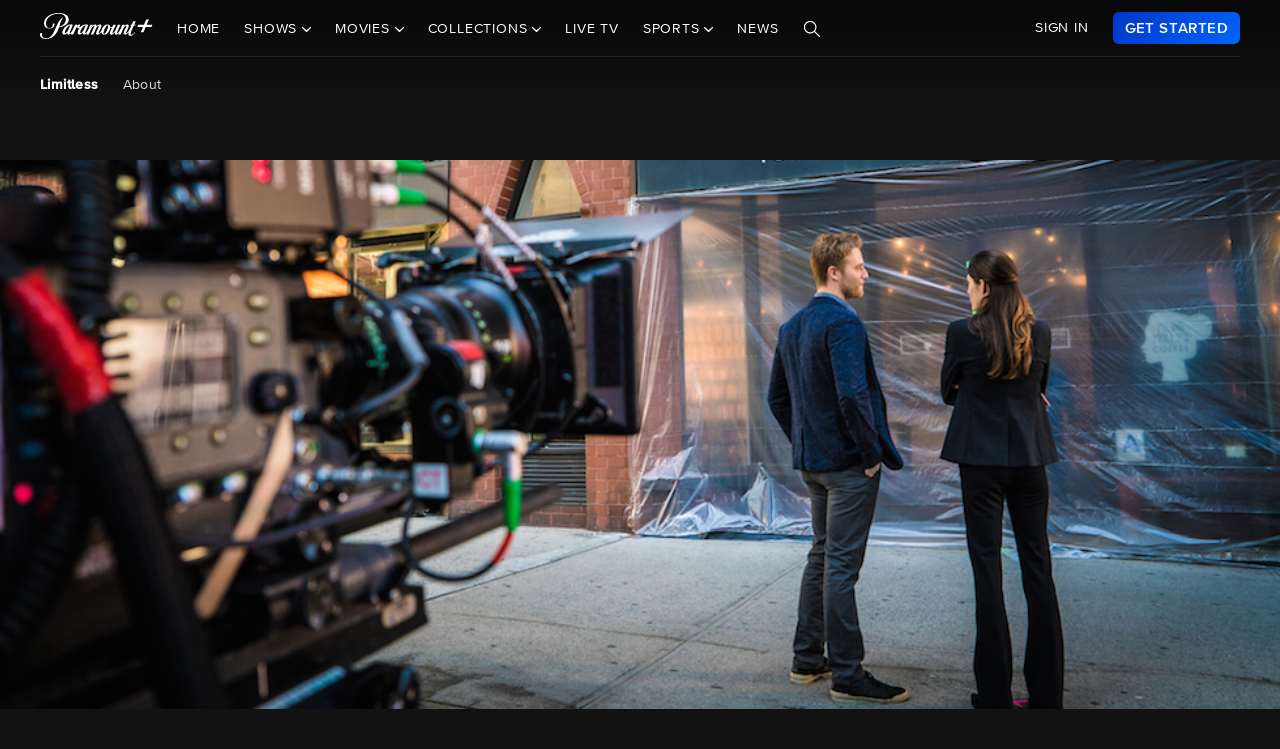

--- FILE ---
content_type: text/html; charset=utf-8
request_url: https://www.google.com/recaptcha/enterprise/anchor?ar=1&k=6Lc9vl8hAAAAADbAKaH_26skdqX2JDcZdVMEJzio&co=aHR0cHM6Ly93d3cucGFyYW1vdW50cGx1cy5jb206NDQz&hl=en&v=N67nZn4AqZkNcbeMu4prBgzg&size=invisible&anchor-ms=20000&execute-ms=30000&cb=n75iu359snpa
body_size: 48650
content:
<!DOCTYPE HTML><html dir="ltr" lang="en"><head><meta http-equiv="Content-Type" content="text/html; charset=UTF-8">
<meta http-equiv="X-UA-Compatible" content="IE=edge">
<title>reCAPTCHA</title>
<style type="text/css">
/* cyrillic-ext */
@font-face {
  font-family: 'Roboto';
  font-style: normal;
  font-weight: 400;
  font-stretch: 100%;
  src: url(//fonts.gstatic.com/s/roboto/v48/KFO7CnqEu92Fr1ME7kSn66aGLdTylUAMa3GUBHMdazTgWw.woff2) format('woff2');
  unicode-range: U+0460-052F, U+1C80-1C8A, U+20B4, U+2DE0-2DFF, U+A640-A69F, U+FE2E-FE2F;
}
/* cyrillic */
@font-face {
  font-family: 'Roboto';
  font-style: normal;
  font-weight: 400;
  font-stretch: 100%;
  src: url(//fonts.gstatic.com/s/roboto/v48/KFO7CnqEu92Fr1ME7kSn66aGLdTylUAMa3iUBHMdazTgWw.woff2) format('woff2');
  unicode-range: U+0301, U+0400-045F, U+0490-0491, U+04B0-04B1, U+2116;
}
/* greek-ext */
@font-face {
  font-family: 'Roboto';
  font-style: normal;
  font-weight: 400;
  font-stretch: 100%;
  src: url(//fonts.gstatic.com/s/roboto/v48/KFO7CnqEu92Fr1ME7kSn66aGLdTylUAMa3CUBHMdazTgWw.woff2) format('woff2');
  unicode-range: U+1F00-1FFF;
}
/* greek */
@font-face {
  font-family: 'Roboto';
  font-style: normal;
  font-weight: 400;
  font-stretch: 100%;
  src: url(//fonts.gstatic.com/s/roboto/v48/KFO7CnqEu92Fr1ME7kSn66aGLdTylUAMa3-UBHMdazTgWw.woff2) format('woff2');
  unicode-range: U+0370-0377, U+037A-037F, U+0384-038A, U+038C, U+038E-03A1, U+03A3-03FF;
}
/* math */
@font-face {
  font-family: 'Roboto';
  font-style: normal;
  font-weight: 400;
  font-stretch: 100%;
  src: url(//fonts.gstatic.com/s/roboto/v48/KFO7CnqEu92Fr1ME7kSn66aGLdTylUAMawCUBHMdazTgWw.woff2) format('woff2');
  unicode-range: U+0302-0303, U+0305, U+0307-0308, U+0310, U+0312, U+0315, U+031A, U+0326-0327, U+032C, U+032F-0330, U+0332-0333, U+0338, U+033A, U+0346, U+034D, U+0391-03A1, U+03A3-03A9, U+03B1-03C9, U+03D1, U+03D5-03D6, U+03F0-03F1, U+03F4-03F5, U+2016-2017, U+2034-2038, U+203C, U+2040, U+2043, U+2047, U+2050, U+2057, U+205F, U+2070-2071, U+2074-208E, U+2090-209C, U+20D0-20DC, U+20E1, U+20E5-20EF, U+2100-2112, U+2114-2115, U+2117-2121, U+2123-214F, U+2190, U+2192, U+2194-21AE, U+21B0-21E5, U+21F1-21F2, U+21F4-2211, U+2213-2214, U+2216-22FF, U+2308-230B, U+2310, U+2319, U+231C-2321, U+2336-237A, U+237C, U+2395, U+239B-23B7, U+23D0, U+23DC-23E1, U+2474-2475, U+25AF, U+25B3, U+25B7, U+25BD, U+25C1, U+25CA, U+25CC, U+25FB, U+266D-266F, U+27C0-27FF, U+2900-2AFF, U+2B0E-2B11, U+2B30-2B4C, U+2BFE, U+3030, U+FF5B, U+FF5D, U+1D400-1D7FF, U+1EE00-1EEFF;
}
/* symbols */
@font-face {
  font-family: 'Roboto';
  font-style: normal;
  font-weight: 400;
  font-stretch: 100%;
  src: url(//fonts.gstatic.com/s/roboto/v48/KFO7CnqEu92Fr1ME7kSn66aGLdTylUAMaxKUBHMdazTgWw.woff2) format('woff2');
  unicode-range: U+0001-000C, U+000E-001F, U+007F-009F, U+20DD-20E0, U+20E2-20E4, U+2150-218F, U+2190, U+2192, U+2194-2199, U+21AF, U+21E6-21F0, U+21F3, U+2218-2219, U+2299, U+22C4-22C6, U+2300-243F, U+2440-244A, U+2460-24FF, U+25A0-27BF, U+2800-28FF, U+2921-2922, U+2981, U+29BF, U+29EB, U+2B00-2BFF, U+4DC0-4DFF, U+FFF9-FFFB, U+10140-1018E, U+10190-1019C, U+101A0, U+101D0-101FD, U+102E0-102FB, U+10E60-10E7E, U+1D2C0-1D2D3, U+1D2E0-1D37F, U+1F000-1F0FF, U+1F100-1F1AD, U+1F1E6-1F1FF, U+1F30D-1F30F, U+1F315, U+1F31C, U+1F31E, U+1F320-1F32C, U+1F336, U+1F378, U+1F37D, U+1F382, U+1F393-1F39F, U+1F3A7-1F3A8, U+1F3AC-1F3AF, U+1F3C2, U+1F3C4-1F3C6, U+1F3CA-1F3CE, U+1F3D4-1F3E0, U+1F3ED, U+1F3F1-1F3F3, U+1F3F5-1F3F7, U+1F408, U+1F415, U+1F41F, U+1F426, U+1F43F, U+1F441-1F442, U+1F444, U+1F446-1F449, U+1F44C-1F44E, U+1F453, U+1F46A, U+1F47D, U+1F4A3, U+1F4B0, U+1F4B3, U+1F4B9, U+1F4BB, U+1F4BF, U+1F4C8-1F4CB, U+1F4D6, U+1F4DA, U+1F4DF, U+1F4E3-1F4E6, U+1F4EA-1F4ED, U+1F4F7, U+1F4F9-1F4FB, U+1F4FD-1F4FE, U+1F503, U+1F507-1F50B, U+1F50D, U+1F512-1F513, U+1F53E-1F54A, U+1F54F-1F5FA, U+1F610, U+1F650-1F67F, U+1F687, U+1F68D, U+1F691, U+1F694, U+1F698, U+1F6AD, U+1F6B2, U+1F6B9-1F6BA, U+1F6BC, U+1F6C6-1F6CF, U+1F6D3-1F6D7, U+1F6E0-1F6EA, U+1F6F0-1F6F3, U+1F6F7-1F6FC, U+1F700-1F7FF, U+1F800-1F80B, U+1F810-1F847, U+1F850-1F859, U+1F860-1F887, U+1F890-1F8AD, U+1F8B0-1F8BB, U+1F8C0-1F8C1, U+1F900-1F90B, U+1F93B, U+1F946, U+1F984, U+1F996, U+1F9E9, U+1FA00-1FA6F, U+1FA70-1FA7C, U+1FA80-1FA89, U+1FA8F-1FAC6, U+1FACE-1FADC, U+1FADF-1FAE9, U+1FAF0-1FAF8, U+1FB00-1FBFF;
}
/* vietnamese */
@font-face {
  font-family: 'Roboto';
  font-style: normal;
  font-weight: 400;
  font-stretch: 100%;
  src: url(//fonts.gstatic.com/s/roboto/v48/KFO7CnqEu92Fr1ME7kSn66aGLdTylUAMa3OUBHMdazTgWw.woff2) format('woff2');
  unicode-range: U+0102-0103, U+0110-0111, U+0128-0129, U+0168-0169, U+01A0-01A1, U+01AF-01B0, U+0300-0301, U+0303-0304, U+0308-0309, U+0323, U+0329, U+1EA0-1EF9, U+20AB;
}
/* latin-ext */
@font-face {
  font-family: 'Roboto';
  font-style: normal;
  font-weight: 400;
  font-stretch: 100%;
  src: url(//fonts.gstatic.com/s/roboto/v48/KFO7CnqEu92Fr1ME7kSn66aGLdTylUAMa3KUBHMdazTgWw.woff2) format('woff2');
  unicode-range: U+0100-02BA, U+02BD-02C5, U+02C7-02CC, U+02CE-02D7, U+02DD-02FF, U+0304, U+0308, U+0329, U+1D00-1DBF, U+1E00-1E9F, U+1EF2-1EFF, U+2020, U+20A0-20AB, U+20AD-20C0, U+2113, U+2C60-2C7F, U+A720-A7FF;
}
/* latin */
@font-face {
  font-family: 'Roboto';
  font-style: normal;
  font-weight: 400;
  font-stretch: 100%;
  src: url(//fonts.gstatic.com/s/roboto/v48/KFO7CnqEu92Fr1ME7kSn66aGLdTylUAMa3yUBHMdazQ.woff2) format('woff2');
  unicode-range: U+0000-00FF, U+0131, U+0152-0153, U+02BB-02BC, U+02C6, U+02DA, U+02DC, U+0304, U+0308, U+0329, U+2000-206F, U+20AC, U+2122, U+2191, U+2193, U+2212, U+2215, U+FEFF, U+FFFD;
}
/* cyrillic-ext */
@font-face {
  font-family: 'Roboto';
  font-style: normal;
  font-weight: 500;
  font-stretch: 100%;
  src: url(//fonts.gstatic.com/s/roboto/v48/KFO7CnqEu92Fr1ME7kSn66aGLdTylUAMa3GUBHMdazTgWw.woff2) format('woff2');
  unicode-range: U+0460-052F, U+1C80-1C8A, U+20B4, U+2DE0-2DFF, U+A640-A69F, U+FE2E-FE2F;
}
/* cyrillic */
@font-face {
  font-family: 'Roboto';
  font-style: normal;
  font-weight: 500;
  font-stretch: 100%;
  src: url(//fonts.gstatic.com/s/roboto/v48/KFO7CnqEu92Fr1ME7kSn66aGLdTylUAMa3iUBHMdazTgWw.woff2) format('woff2');
  unicode-range: U+0301, U+0400-045F, U+0490-0491, U+04B0-04B1, U+2116;
}
/* greek-ext */
@font-face {
  font-family: 'Roboto';
  font-style: normal;
  font-weight: 500;
  font-stretch: 100%;
  src: url(//fonts.gstatic.com/s/roboto/v48/KFO7CnqEu92Fr1ME7kSn66aGLdTylUAMa3CUBHMdazTgWw.woff2) format('woff2');
  unicode-range: U+1F00-1FFF;
}
/* greek */
@font-face {
  font-family: 'Roboto';
  font-style: normal;
  font-weight: 500;
  font-stretch: 100%;
  src: url(//fonts.gstatic.com/s/roboto/v48/KFO7CnqEu92Fr1ME7kSn66aGLdTylUAMa3-UBHMdazTgWw.woff2) format('woff2');
  unicode-range: U+0370-0377, U+037A-037F, U+0384-038A, U+038C, U+038E-03A1, U+03A3-03FF;
}
/* math */
@font-face {
  font-family: 'Roboto';
  font-style: normal;
  font-weight: 500;
  font-stretch: 100%;
  src: url(//fonts.gstatic.com/s/roboto/v48/KFO7CnqEu92Fr1ME7kSn66aGLdTylUAMawCUBHMdazTgWw.woff2) format('woff2');
  unicode-range: U+0302-0303, U+0305, U+0307-0308, U+0310, U+0312, U+0315, U+031A, U+0326-0327, U+032C, U+032F-0330, U+0332-0333, U+0338, U+033A, U+0346, U+034D, U+0391-03A1, U+03A3-03A9, U+03B1-03C9, U+03D1, U+03D5-03D6, U+03F0-03F1, U+03F4-03F5, U+2016-2017, U+2034-2038, U+203C, U+2040, U+2043, U+2047, U+2050, U+2057, U+205F, U+2070-2071, U+2074-208E, U+2090-209C, U+20D0-20DC, U+20E1, U+20E5-20EF, U+2100-2112, U+2114-2115, U+2117-2121, U+2123-214F, U+2190, U+2192, U+2194-21AE, U+21B0-21E5, U+21F1-21F2, U+21F4-2211, U+2213-2214, U+2216-22FF, U+2308-230B, U+2310, U+2319, U+231C-2321, U+2336-237A, U+237C, U+2395, U+239B-23B7, U+23D0, U+23DC-23E1, U+2474-2475, U+25AF, U+25B3, U+25B7, U+25BD, U+25C1, U+25CA, U+25CC, U+25FB, U+266D-266F, U+27C0-27FF, U+2900-2AFF, U+2B0E-2B11, U+2B30-2B4C, U+2BFE, U+3030, U+FF5B, U+FF5D, U+1D400-1D7FF, U+1EE00-1EEFF;
}
/* symbols */
@font-face {
  font-family: 'Roboto';
  font-style: normal;
  font-weight: 500;
  font-stretch: 100%;
  src: url(//fonts.gstatic.com/s/roboto/v48/KFO7CnqEu92Fr1ME7kSn66aGLdTylUAMaxKUBHMdazTgWw.woff2) format('woff2');
  unicode-range: U+0001-000C, U+000E-001F, U+007F-009F, U+20DD-20E0, U+20E2-20E4, U+2150-218F, U+2190, U+2192, U+2194-2199, U+21AF, U+21E6-21F0, U+21F3, U+2218-2219, U+2299, U+22C4-22C6, U+2300-243F, U+2440-244A, U+2460-24FF, U+25A0-27BF, U+2800-28FF, U+2921-2922, U+2981, U+29BF, U+29EB, U+2B00-2BFF, U+4DC0-4DFF, U+FFF9-FFFB, U+10140-1018E, U+10190-1019C, U+101A0, U+101D0-101FD, U+102E0-102FB, U+10E60-10E7E, U+1D2C0-1D2D3, U+1D2E0-1D37F, U+1F000-1F0FF, U+1F100-1F1AD, U+1F1E6-1F1FF, U+1F30D-1F30F, U+1F315, U+1F31C, U+1F31E, U+1F320-1F32C, U+1F336, U+1F378, U+1F37D, U+1F382, U+1F393-1F39F, U+1F3A7-1F3A8, U+1F3AC-1F3AF, U+1F3C2, U+1F3C4-1F3C6, U+1F3CA-1F3CE, U+1F3D4-1F3E0, U+1F3ED, U+1F3F1-1F3F3, U+1F3F5-1F3F7, U+1F408, U+1F415, U+1F41F, U+1F426, U+1F43F, U+1F441-1F442, U+1F444, U+1F446-1F449, U+1F44C-1F44E, U+1F453, U+1F46A, U+1F47D, U+1F4A3, U+1F4B0, U+1F4B3, U+1F4B9, U+1F4BB, U+1F4BF, U+1F4C8-1F4CB, U+1F4D6, U+1F4DA, U+1F4DF, U+1F4E3-1F4E6, U+1F4EA-1F4ED, U+1F4F7, U+1F4F9-1F4FB, U+1F4FD-1F4FE, U+1F503, U+1F507-1F50B, U+1F50D, U+1F512-1F513, U+1F53E-1F54A, U+1F54F-1F5FA, U+1F610, U+1F650-1F67F, U+1F687, U+1F68D, U+1F691, U+1F694, U+1F698, U+1F6AD, U+1F6B2, U+1F6B9-1F6BA, U+1F6BC, U+1F6C6-1F6CF, U+1F6D3-1F6D7, U+1F6E0-1F6EA, U+1F6F0-1F6F3, U+1F6F7-1F6FC, U+1F700-1F7FF, U+1F800-1F80B, U+1F810-1F847, U+1F850-1F859, U+1F860-1F887, U+1F890-1F8AD, U+1F8B0-1F8BB, U+1F8C0-1F8C1, U+1F900-1F90B, U+1F93B, U+1F946, U+1F984, U+1F996, U+1F9E9, U+1FA00-1FA6F, U+1FA70-1FA7C, U+1FA80-1FA89, U+1FA8F-1FAC6, U+1FACE-1FADC, U+1FADF-1FAE9, U+1FAF0-1FAF8, U+1FB00-1FBFF;
}
/* vietnamese */
@font-face {
  font-family: 'Roboto';
  font-style: normal;
  font-weight: 500;
  font-stretch: 100%;
  src: url(//fonts.gstatic.com/s/roboto/v48/KFO7CnqEu92Fr1ME7kSn66aGLdTylUAMa3OUBHMdazTgWw.woff2) format('woff2');
  unicode-range: U+0102-0103, U+0110-0111, U+0128-0129, U+0168-0169, U+01A0-01A1, U+01AF-01B0, U+0300-0301, U+0303-0304, U+0308-0309, U+0323, U+0329, U+1EA0-1EF9, U+20AB;
}
/* latin-ext */
@font-face {
  font-family: 'Roboto';
  font-style: normal;
  font-weight: 500;
  font-stretch: 100%;
  src: url(//fonts.gstatic.com/s/roboto/v48/KFO7CnqEu92Fr1ME7kSn66aGLdTylUAMa3KUBHMdazTgWw.woff2) format('woff2');
  unicode-range: U+0100-02BA, U+02BD-02C5, U+02C7-02CC, U+02CE-02D7, U+02DD-02FF, U+0304, U+0308, U+0329, U+1D00-1DBF, U+1E00-1E9F, U+1EF2-1EFF, U+2020, U+20A0-20AB, U+20AD-20C0, U+2113, U+2C60-2C7F, U+A720-A7FF;
}
/* latin */
@font-face {
  font-family: 'Roboto';
  font-style: normal;
  font-weight: 500;
  font-stretch: 100%;
  src: url(//fonts.gstatic.com/s/roboto/v48/KFO7CnqEu92Fr1ME7kSn66aGLdTylUAMa3yUBHMdazQ.woff2) format('woff2');
  unicode-range: U+0000-00FF, U+0131, U+0152-0153, U+02BB-02BC, U+02C6, U+02DA, U+02DC, U+0304, U+0308, U+0329, U+2000-206F, U+20AC, U+2122, U+2191, U+2193, U+2212, U+2215, U+FEFF, U+FFFD;
}
/* cyrillic-ext */
@font-face {
  font-family: 'Roboto';
  font-style: normal;
  font-weight: 900;
  font-stretch: 100%;
  src: url(//fonts.gstatic.com/s/roboto/v48/KFO7CnqEu92Fr1ME7kSn66aGLdTylUAMa3GUBHMdazTgWw.woff2) format('woff2');
  unicode-range: U+0460-052F, U+1C80-1C8A, U+20B4, U+2DE0-2DFF, U+A640-A69F, U+FE2E-FE2F;
}
/* cyrillic */
@font-face {
  font-family: 'Roboto';
  font-style: normal;
  font-weight: 900;
  font-stretch: 100%;
  src: url(//fonts.gstatic.com/s/roboto/v48/KFO7CnqEu92Fr1ME7kSn66aGLdTylUAMa3iUBHMdazTgWw.woff2) format('woff2');
  unicode-range: U+0301, U+0400-045F, U+0490-0491, U+04B0-04B1, U+2116;
}
/* greek-ext */
@font-face {
  font-family: 'Roboto';
  font-style: normal;
  font-weight: 900;
  font-stretch: 100%;
  src: url(//fonts.gstatic.com/s/roboto/v48/KFO7CnqEu92Fr1ME7kSn66aGLdTylUAMa3CUBHMdazTgWw.woff2) format('woff2');
  unicode-range: U+1F00-1FFF;
}
/* greek */
@font-face {
  font-family: 'Roboto';
  font-style: normal;
  font-weight: 900;
  font-stretch: 100%;
  src: url(//fonts.gstatic.com/s/roboto/v48/KFO7CnqEu92Fr1ME7kSn66aGLdTylUAMa3-UBHMdazTgWw.woff2) format('woff2');
  unicode-range: U+0370-0377, U+037A-037F, U+0384-038A, U+038C, U+038E-03A1, U+03A3-03FF;
}
/* math */
@font-face {
  font-family: 'Roboto';
  font-style: normal;
  font-weight: 900;
  font-stretch: 100%;
  src: url(//fonts.gstatic.com/s/roboto/v48/KFO7CnqEu92Fr1ME7kSn66aGLdTylUAMawCUBHMdazTgWw.woff2) format('woff2');
  unicode-range: U+0302-0303, U+0305, U+0307-0308, U+0310, U+0312, U+0315, U+031A, U+0326-0327, U+032C, U+032F-0330, U+0332-0333, U+0338, U+033A, U+0346, U+034D, U+0391-03A1, U+03A3-03A9, U+03B1-03C9, U+03D1, U+03D5-03D6, U+03F0-03F1, U+03F4-03F5, U+2016-2017, U+2034-2038, U+203C, U+2040, U+2043, U+2047, U+2050, U+2057, U+205F, U+2070-2071, U+2074-208E, U+2090-209C, U+20D0-20DC, U+20E1, U+20E5-20EF, U+2100-2112, U+2114-2115, U+2117-2121, U+2123-214F, U+2190, U+2192, U+2194-21AE, U+21B0-21E5, U+21F1-21F2, U+21F4-2211, U+2213-2214, U+2216-22FF, U+2308-230B, U+2310, U+2319, U+231C-2321, U+2336-237A, U+237C, U+2395, U+239B-23B7, U+23D0, U+23DC-23E1, U+2474-2475, U+25AF, U+25B3, U+25B7, U+25BD, U+25C1, U+25CA, U+25CC, U+25FB, U+266D-266F, U+27C0-27FF, U+2900-2AFF, U+2B0E-2B11, U+2B30-2B4C, U+2BFE, U+3030, U+FF5B, U+FF5D, U+1D400-1D7FF, U+1EE00-1EEFF;
}
/* symbols */
@font-face {
  font-family: 'Roboto';
  font-style: normal;
  font-weight: 900;
  font-stretch: 100%;
  src: url(//fonts.gstatic.com/s/roboto/v48/KFO7CnqEu92Fr1ME7kSn66aGLdTylUAMaxKUBHMdazTgWw.woff2) format('woff2');
  unicode-range: U+0001-000C, U+000E-001F, U+007F-009F, U+20DD-20E0, U+20E2-20E4, U+2150-218F, U+2190, U+2192, U+2194-2199, U+21AF, U+21E6-21F0, U+21F3, U+2218-2219, U+2299, U+22C4-22C6, U+2300-243F, U+2440-244A, U+2460-24FF, U+25A0-27BF, U+2800-28FF, U+2921-2922, U+2981, U+29BF, U+29EB, U+2B00-2BFF, U+4DC0-4DFF, U+FFF9-FFFB, U+10140-1018E, U+10190-1019C, U+101A0, U+101D0-101FD, U+102E0-102FB, U+10E60-10E7E, U+1D2C0-1D2D3, U+1D2E0-1D37F, U+1F000-1F0FF, U+1F100-1F1AD, U+1F1E6-1F1FF, U+1F30D-1F30F, U+1F315, U+1F31C, U+1F31E, U+1F320-1F32C, U+1F336, U+1F378, U+1F37D, U+1F382, U+1F393-1F39F, U+1F3A7-1F3A8, U+1F3AC-1F3AF, U+1F3C2, U+1F3C4-1F3C6, U+1F3CA-1F3CE, U+1F3D4-1F3E0, U+1F3ED, U+1F3F1-1F3F3, U+1F3F5-1F3F7, U+1F408, U+1F415, U+1F41F, U+1F426, U+1F43F, U+1F441-1F442, U+1F444, U+1F446-1F449, U+1F44C-1F44E, U+1F453, U+1F46A, U+1F47D, U+1F4A3, U+1F4B0, U+1F4B3, U+1F4B9, U+1F4BB, U+1F4BF, U+1F4C8-1F4CB, U+1F4D6, U+1F4DA, U+1F4DF, U+1F4E3-1F4E6, U+1F4EA-1F4ED, U+1F4F7, U+1F4F9-1F4FB, U+1F4FD-1F4FE, U+1F503, U+1F507-1F50B, U+1F50D, U+1F512-1F513, U+1F53E-1F54A, U+1F54F-1F5FA, U+1F610, U+1F650-1F67F, U+1F687, U+1F68D, U+1F691, U+1F694, U+1F698, U+1F6AD, U+1F6B2, U+1F6B9-1F6BA, U+1F6BC, U+1F6C6-1F6CF, U+1F6D3-1F6D7, U+1F6E0-1F6EA, U+1F6F0-1F6F3, U+1F6F7-1F6FC, U+1F700-1F7FF, U+1F800-1F80B, U+1F810-1F847, U+1F850-1F859, U+1F860-1F887, U+1F890-1F8AD, U+1F8B0-1F8BB, U+1F8C0-1F8C1, U+1F900-1F90B, U+1F93B, U+1F946, U+1F984, U+1F996, U+1F9E9, U+1FA00-1FA6F, U+1FA70-1FA7C, U+1FA80-1FA89, U+1FA8F-1FAC6, U+1FACE-1FADC, U+1FADF-1FAE9, U+1FAF0-1FAF8, U+1FB00-1FBFF;
}
/* vietnamese */
@font-face {
  font-family: 'Roboto';
  font-style: normal;
  font-weight: 900;
  font-stretch: 100%;
  src: url(//fonts.gstatic.com/s/roboto/v48/KFO7CnqEu92Fr1ME7kSn66aGLdTylUAMa3OUBHMdazTgWw.woff2) format('woff2');
  unicode-range: U+0102-0103, U+0110-0111, U+0128-0129, U+0168-0169, U+01A0-01A1, U+01AF-01B0, U+0300-0301, U+0303-0304, U+0308-0309, U+0323, U+0329, U+1EA0-1EF9, U+20AB;
}
/* latin-ext */
@font-face {
  font-family: 'Roboto';
  font-style: normal;
  font-weight: 900;
  font-stretch: 100%;
  src: url(//fonts.gstatic.com/s/roboto/v48/KFO7CnqEu92Fr1ME7kSn66aGLdTylUAMa3KUBHMdazTgWw.woff2) format('woff2');
  unicode-range: U+0100-02BA, U+02BD-02C5, U+02C7-02CC, U+02CE-02D7, U+02DD-02FF, U+0304, U+0308, U+0329, U+1D00-1DBF, U+1E00-1E9F, U+1EF2-1EFF, U+2020, U+20A0-20AB, U+20AD-20C0, U+2113, U+2C60-2C7F, U+A720-A7FF;
}
/* latin */
@font-face {
  font-family: 'Roboto';
  font-style: normal;
  font-weight: 900;
  font-stretch: 100%;
  src: url(//fonts.gstatic.com/s/roboto/v48/KFO7CnqEu92Fr1ME7kSn66aGLdTylUAMa3yUBHMdazQ.woff2) format('woff2');
  unicode-range: U+0000-00FF, U+0131, U+0152-0153, U+02BB-02BC, U+02C6, U+02DA, U+02DC, U+0304, U+0308, U+0329, U+2000-206F, U+20AC, U+2122, U+2191, U+2193, U+2212, U+2215, U+FEFF, U+FFFD;
}

</style>
<link rel="stylesheet" type="text/css" href="https://www.gstatic.com/recaptcha/releases/N67nZn4AqZkNcbeMu4prBgzg/styles__ltr.css">
<script nonce="m0GvsgpVSK8NVreyLGPNNQ" type="text/javascript">window['__recaptcha_api'] = 'https://www.google.com/recaptcha/enterprise/';</script>
<script type="text/javascript" src="https://www.gstatic.com/recaptcha/releases/N67nZn4AqZkNcbeMu4prBgzg/recaptcha__en.js" nonce="m0GvsgpVSK8NVreyLGPNNQ">
      
    </script></head>
<body><div id="rc-anchor-alert" class="rc-anchor-alert"></div>
<input type="hidden" id="recaptcha-token" value="[base64]">
<script type="text/javascript" nonce="m0GvsgpVSK8NVreyLGPNNQ">
      recaptcha.anchor.Main.init("[\x22ainput\x22,[\x22bgdata\x22,\x22\x22,\[base64]/[base64]/[base64]/[base64]/[base64]/[base64]/[base64]/[base64]/bmV3IFlbcV0oQVswXSk6aD09Mj9uZXcgWVtxXShBWzBdLEFbMV0pOmg9PTM/bmV3IFlbcV0oQVswXSxBWzFdLEFbMl0pOmg9PTQ/[base64]/aXcoSS5ILEkpOngoOCx0cnVlLEkpfSxFMj12LnJlcXVlc3RJZGxlQ2FsbGJhY2s/[base64]/[base64]/[base64]/[base64]\\u003d\x22,\[base64]\\u003d\x22,\x22eRnCoGLDlsOtwr7DpCoHw5DCn8OVdMOLa8O8wpwyS3B5w6nDksO/[base64]/Dqn/CmMKPw5Bhw6vCosKzw5BEaMOawojCnDzDjjjDrFpkfirCqXMzTig4wrFMc8OwVCktYAXDpcORw599w59Kw4jDrSXDmHjDosKHwpDCrcK5woITEMO8WcOjNUJbKMKmw6nClgNWPXbDucKaV2bCucKTwqEVw6LCthvCgkzCol7CtkfChcOSbcKsTcOBGsOKGsK/[base64]/CpXBSwpzDlkVKZMKBwpvDmcKywpJQw6F3worDicKFwqTClcO8G8KNw5/[base64]/Du3DCp8KnPFoww7LChRY1AsOAwq/DiMOqwozCoCHDoMK6ehpuwpvDtl5bEsO6wrhwwonDrMOQwr1Jw4dDwrbCg28UTxvCmcOIMFZ0w5/Cj8KYGjBCwp3CiW7CoC4iDynDrngiFjzCm0fCviN4FmXCu8Ojw7LCl0vCqWQGLcOAw7ERJ8O8wq0Iw7PCkMOuBl55wqjCqx7CqTTDoULCqig5ZMOCMMOuwpsEw4HDmEp8w7TDqsK4w67Chh3ClhJiFTzCo8OSwqcrPEVgI8Kgw6LDmD/DkwJwUz/DnsK+w5fCscOXZ8O8w4rCrys0w4NdTksbFUzDuMO2X8Kpw4hhw4fCpSPDpHjDh2hyTsKiFmt/RXZHecKlM8Oyw7zCqA7ChcKLw7AZwq3CmG7Du8ObdcOkL8OpKlJsflY1w6MqSVnCssK/bkMaw7HDgGJqR8OrI2fDsjDCsUEgKMOSYjTDosKZw4XCrE0nw5DDpCh9YMOUEFF+fAPCucOxwppWWW/DocOcwrHDhsO4w4YVw5bDgMOHw4TCiXvDgcKaw6rDjDPCgMKwwrHDmMOeARnDqMKyFMOfwqszXsK7I8OLC8KGLEUKwqgmVMO3Ml/Dj27Dh2LCi8OsRzLCglzCoMO5wrzDgVnCrcOdwq0cGVohw7hdw55FwpfDn8KlCcK/[base64]/CmnVNwqZ0FGbCicOew71kVTBnCsOAwqk/U8KjF8Kswp5Dw7FdSBnCjnhJwqrCk8KbCWYZw74xwocgasKUw5nCrFvDosOsW8OAwq7ChhdQLjHDsMOEwp/Cj1TDuEUSw7xNFk/CjsOtwoEUecOcFMKgOGFFw6XDiHo4w4ZmUFzDv8OkMERkwrtzw4bCkcOkw6Q4wpjCl8OsUcKMw4gsby5POxB8VcOwH8OEwpUYwrgkw7lid8OZWgRUCiUow5PDnCbDksOLLDcqf0s/w4fCqGtRR2trFE7DvHrCqwkDVFcowqjDrW7CjxlpQE87fWUqN8KTw5sdbiXCicKCwpdtwp4CUsOpF8KNPzhxLsONwq5/w45yw7DCrcO3QMOiK1DDssOfEMKVwonChitRw7XDkULCiybCl8OWw4nDkcO7wp8Jw6cbGy8ywqsZVi5LwpnDksO4HMKUw4/[base64]/wojDuMKSworCn2vCoMOWwojDkcOvw7I2NR/CsWrDlwAAG0nDh1kCw70dw5TCmFLCikHCr8KaworCuGYIw43CscKswrcCRMO/wpFNMQrDsB06EMKpw5ZWw6bDs8Kiw7nDosOGDADDvcKRwpvChxTDoMKuGMKEwpzClMKAwq3CrhEbMMOkb2pUw5FQwqwpwqk+w6lgw6bDn1ktEMO4wrRRwoJcMG8Kwp/DuSbDuMKZwrDCkRLDvMOfw47Dr8OeYGJtHxdCEBJcAMOdw4jDi8KRw61rKUFUKsKXwoYIQX/Dgw5oTEXDvCd1F3gUwp3DrcKCJC9qw4pMw5pxwp7DukTDocONS2DDo8OOw5ZhwpQ5wpgmwqXCuBxeGMKzZsKfwqV0w7o5QcO1YDA2AVnClSLDgMKHwr/DgWUFwo3Ck0PDg8OHAE/CmMKnGsOHw65EBUHDvyUWZmrDmsK1ScOrwqEcwpdSDSlXw5DCoMKFMsKDwp9BwqbCq8K7cMOdVyU0woEiaMKBwq3ChhLCtcK8bsOGWmHDgGR8CMOWwp0Mw5/DhMOfN3p9NlBpwpFUwpdxMcKdw4MhwovDshF7wqTDjXRawrXCkVF/[base64]/Cim8pQ8K9T8O+wpEvJzUXKDdzVcKrwo/CiBTDqcKuwpLCpzELPSYyRxV1w6AOw4zDhU53wojDggfCqBbDv8OlXMKnHMKMwo9vWw7Dv8KpJ27DlsOwwp3DsiDCslQ0w7XDvyEMwpzDsgLDn8OJw5dOwo/DhcOGw7tLwp0OwrxYw6lqIsKKE8KFIVfDtcKQC3Q2ZsKLw7Akw43Di0XCvkNUwrrCr8KqwrB/PsO6GXvDl8KuP8OYX3XColXDuMKSch1tCiDDrsOZRUfCpcOZwqTDhVLCvAHDhcKwwrd0MQMnIMO+WVd2w5oKw7xIEMK8w5ddSFrDrsODwpXDmcOBeMKLwqlhAwrDlE3DgMKqSsOdwqHDlsKCw6XDpcOQwo/CsjFywrpbJVHCgQgNSjTDjGfDrcKIw4zCsF0Vwr0tw4UGwqtOecOQS8KMLQ3Cl8Kew5VMMRx3YsO6CDB7QMKQwo5eZ8OqBMKFf8KjUiHDs30jE8K5w4F/wq/DrMKswqXDhcKFYiEKwoxUGsO8wrXDqcKaNcKUXcKOw6RGwppAwrnCoXPCmcKaK3gGTnHDlGXCsWx9NFxQBX/DlE/CvGLDvcO5BQMZaMOcw7fDrlHDlC/DocKQwrTCn8KewpJOw7RlPnPDtnDChj3CrjLDglrCjsOhIcOhZMOKwo3Ct2E6FyPCl8O2wogtw719WmTCuTJ7WABew4FjOh5Fw5EQw6nDj8OQwqthY8KKwpZ6DUBKe1TDqsKgAMOORsOrfSRowoxhKMKVRl5vwrsww6Ifw6rCusO/[base64]/Ds8OXwp7DiMKfwolHwqtTfXoWEF3DjyfCvFnCk3HCrsKXP8ONR8O4VS7Du8OFDC7DqjJFanHDh8KJLsOOwpMiMHMdFcOHdcOtw7cvTMK3w67ChUMjABrCoR5JwooVwq7Cl3PDlSxOw6E+wq/Cv2XCm8O9Z8KFwqrCiAVCwpPDg00kQcOzamYSwq5Vwp4uw7Ncw7VLYcOwAMO/[base64]/[base64]/CtsOufGfCoyV/GkzDnH1cUDwQbcKWwrYtS8Oza8KdeMKTw7VZEsOGwpA8JcOHecKvQgU7w4XDs8OodsK/emIXG8OuOsOtwqzCu2McRiNEw7R1wrHCocK4w4cnL8OYNMO5w7YJw7vCk8Ocwp9Ha8ONW8KbAHXCgMKWw7IAw6knNWJ2VsKxwroiw4MrwoIUaMKuwpMzwpt1bMOVJcO1wrwGw6XCgCjChcK3worDgsOUPixnecO9YR3Co8KUwoMywr/[base64]/ClsO+wp8kwoZFeFxHJ8Klw4gcClpawrHCkBEhw7bDrcOhbidRwos4w7XDlsOvGsKmw4nCjWFDw6PDssOgSFHCoMKqwqzCmzYdOXhHw4E3LMKNT2XClibDt8OkAMKBDcOEwoTCkRTCr8OWUMKRwp/DscKYJMOZwrdrw6zDkylvc8KzwolAJQ7Ck2LDksKewojDhcOnw6pPwpbCkRtCD8OFwrp1wpJlw7hYw6rCu8K/BcKlwpjDj8KBZnwsCQbDrUhoCMKWwq0IdncrRkjDswXDo8KRw7lyPMKfw7UiWcOqw4PCkcKzWsKvw6g7woEtwq7CuQvDlxjClcOueMKnX8Khw5XDmyFRMnExw5PDn8OVB8O8w7Egd8OwaBLCg8K/w4nCjijCuMKpwpLCjMODDsOOWTtIUcKiGz5Qw5dTw53DpTNTwpYVw5wdWRXDksKWw7psO8KQwpXDugd9csOBw4LDq1XCrCsLw7sCwr4QIcONfVEvwo3DhcOvCHB2w4MGw6PDpiQZwrDCtSsZbiPCnhwxP8K/[base64]/DtmrCisOwwqbDhVnCgEHCtT/[base64]/[base64]/DoMOMw54HFmwVQsKAw4N7w57CixEqwpcMUcOQw5Mtwo4OEMOCecKew7zDjsOFdcOXwqAfw5/DpMKoJTMzKsOqNgbCs8KvwrdPw6cWw4o0wrzCvcOKRcK3woPCnMKpw6IXVUjDt8K1w5LCk8KaJARlw5DCssK5H3/[base64]/Doy7CsMOuw5VTcX/[base64]/CrADDrAfCgsO+wr3CvcOxZ8KtTsKEw7QVKcOWD8Knw5UxXEvDsCDDtcKhw4/CgHYlO8Otw6gySz0xETojw5vCg1TCqEAhLUbDh1TCnMKiw6nDt8OKwpjCm2Rww4HDpHPDr8Oqw7zDn2QDw5dqMMKSw6rDkUEmwr3DgsKZw4ZRwq/[base64]/DusOLBcKFw4gow4NDw7vDicOrwpw3wp/[base64]/NsOWw4TDkCFCMsOsbMKIEMKaw7zDksKnJcKfBMKVw6TCnTrDigbCsxDCosKawpzDtMK9LEfCrXh4d8Kawq3CmDAGTiklOH9kOsKnwqhpBENYKn1Kw6ccw6oVwp0uGcK/w5sVDsOYwoEAwpPDhsKkOXkSNjHCnT5hw5vCtcKML04CwqRqDMOnw4vCr3nDqyQ2w7sPEsOlOsKQIzDDiSPDl8OpwrzDvcKGOD0cWFZww7MHwqUPw6vDu8OzKE/[base64]/[base64]/w6swCsKNw6/DgMO8wpU+DCfCrMO4acKlKGzDhyVew7TDl3vCmlVswqzCm8OFDsKPHz3Cn8KiwoUGJ8OIw4/Dj38ewpRHNsOFTcK2w7XDocKEbcKdwpdQEsOOPcOHEGQswonDpADDozrDvj7CoHzCuChgf20zfU10wqzDvcORwrJ2dcK/[base64]/Cm8KmembCsMKJw7B4MEUdEMKdA8OMTw5tawXDhVjCuwwow6nDtsKVwpVqXS/ClXZjScOKw6LCmW/CuFbDlMOaa8KKwpNCBcK5AC9mw6Z8XcO1Bxs5wqjDtzMYRkpgw6vDmHAowqI7w4MQJ1cMScO8w557wpIxY8K9w5hCL8K5I8OgBgzDosKBbB1DwrrCi8O/OlwwMw/CqsOIw5pbURAow5QUwrHDjsKKXcOFw48lw6DDsl/DssKJwpLDkcO+XcKYTcO9w4TDnMKgScK8YsKvwqrDgzbDtWnCt1cMOAHDnMO1w6/DuA/CtsOzwqxSw7DCn1cmw7TDgBJ7UMKRfizDtx7DuRvDuADCiMK6wq4obMK7R8OZTsKbH8O8w5jCrsKvw40Zw51nw6M7cjjDiDHDk8KrWcKBw54gw6LCumPDicO/KlcbAsOWHcKOLU/[base64]/[base64]/DjV1ww5F/SX3CnyjCusOIVhovTsKzHcOZworCv04iw5fCnA/CoTLDpMOsw55xX1HCncKMQChgwrQ7wqoTw4nCu8KGCTQ/w6fDvcKXw54iEnfDssOpwonCuF1jw43DlMKvNhtiIMOvS8Ofw4fDu27Du8O8w47Ct8OFF8OyX8KbCcOLw5vCiW7DpXZDwrXCh2xxDg1YwoUgVU0mwo/[base64]/CiA/[base64]/DjSUHw41CwpJlGcOOw6/CssOaw5U+w5UWATg3QWrCpcKVBUPDmMOZc8OBDh3Cj8OMwpXDk8O5bcOXwq4FSCsLwoDDjsO5ck3CicOBw5zCvMOSwpklMMKNRl8rI2FzDcOAVMK2aMOUUBjCrgLDvcK8w6JeTxHDh8OZw4zCoBN3bMOuw6J4w5dNw6o/wrnCnnUVYArDnkzDpcONQcOkwo95wovDvMO/wr/Dn8OJBlxrWHfDilknwpjDky8gPsOkG8Kyw7PDisO/wr7DkcKMwrktYsK1wrzCvcKZbcK/[base64]/CtsKRwoMFw4c4w60GwokYwobCnRhrEcOtQsO3w6TCmgt7w7lzwrEONMO7wp7Djy3Cv8K7MsO6YcKmwoLDklvDhFJMwo7CvMO+w5kdwoFBw7bCsMOxVR/Dj1MOR2jDrjXCnT7DqzJJKznCtsKZIjN2wpDCnBrDj8O5PsKcVkJOe8OMZcKVw4rCsGzCqcK/GMOpw6bClsKOw5ReL1jCoMKyw7BRw5/DpcOCEcKLLsKXwpLDlsO5wqI2ZsOlXMKbT8Odwrw3w7dHaQJWYBHCtMKDCGDDoMOzwo1aw5PDn8O+a1HDv1tRw6bCpiYWM1cdAsK9YMKVb0Zuw5rCuVFjw7TCoC54AMK9XQjDksOGwqc5wot3wpo0w7HCtsKswr/DuWDCg0t/[base64]/ChSHDmipDMMKaFsKSwqHCsGTCvwZjbSvClSdmw6pdw61xw6DCn2bDhcOPDQ7DksOPwoNtMsKVwpjDmEbCocOBwrsqw4Z8aMKuK8O+FcKgNMKVGcKiQHbCiBXCs8OVw5jCuivCq2diw7YzNgHDj8KFwq/CosOmQmjCnRnDoMKNw47Du11RW8KawrNfw7/[base64]/EX8qODvCjRcYwpzDscOvHk1kTn0Uwr3Cug7CqEHClsKkw7nCoxlgw6szw6w5MsKww6jCmEM6wpo4CDp/w5l0csOyPAzCujQ1w75Cw6TCgBA5Ekhiw4kAVcO1DnFaDsKXVsK7GTAVw7vDt8Ouwo5cAzbCrBPCnxXDjX9KTTLChw3Dk8KnAMOTw7ImcBJMw5UqGXXCvQtMIipVO0JJOwpJwr9nw5g3w5I6J8OlEcOEaRjCsh5UbiHCrcOPw5bDtsOVwpcnbsOWRx/ClGHCkxMOwqZZT8O5cS1xwqgBwrHDrMK4wqRvcVMSw6cxX1zCl8KwHRMDYltFZEtvYy9zwqNWw5HCtgQRwpcJw6c0wpEaw6Q7w40+w6Uewo3DtE7CuTFMwqTDpmAWLzQ5AXw9wqg+N0kWCGLCgsOPwrzDh0TDoz/[base64]/CucKkw6QUwqrDsmAWwrYzwoJDYibCisKEwp42wrYYwpF3w7BOw4hDwoQgdicRwoDCvh/DlcKIwpjDhmcHBcKOw7rCmcKpPX4QED7CpsK/[base64]/DqGXCpGvDuXbCi8KCYmDCllsbUMKKw4gEG8O/aMOFw5MCw7zDg3fDlDgZwrfCh8Ogw5RUfcKyZyQ+J8OnMGfClD7DqsOdbi8gf8OdRiFdwrhNfWnDhnAKLWjCgcKRwokmZj/CpVDDnxHDvTR9wrRMw4nDpsOfwo/CjsKowqDDuWfCj8O5BUzCjMOYGMKTwowNFMKMdMOSw4s/[base64]/CrzUBacONe8KpD2Z5w7rDlwLDv8KdU8OlbMK4O8Ofb8KTKcOwwotUwpNAGR7Dkg40N3jDvC3Diyc0wqUgJy9rfRsKJgnCt8KYNMOQHcKUw63Dvj7ChzXDssODwqTDv1liw7XCq8O2w6IBIsK+SMOgwojCsS/DqiDDojMUTsK1bXPDhQBsXcKcwqYew5J2RMKrbBwEw47ClxdATSclw7/[base64]/Cn8KjEMOLOg7CncObw4/DkGTCt8Kew4A/wqwmwqQIw5DCkTsbG8O6QmVwXcOjw7RWQgE/wqXDmAnCpxkSw6TDgm/DonLCnGZzw4cRw77DlmZTE0DDnlvCn8K2w7o7w71zPsK3w4rDnF/DnsOTwpt6w4TDjMOrw6XCmAvDmMKQw5VKY8OrajLCjcOJwp13c1BFw4YfS8OiwoDCpnfDmsOcw4HCiwXCucO0QknDiW7CnBHCjgtIOsKqOsKoZMOQCcKBw71rSsKWakF/wrdjPsKOwofDvBYHQmZxbUAnw4vDpMK7wqEbXsOSEzk/chpEXMKyDlRYIAJvBVtzwo1tHsOVwrlzwpfCpcO0w79eYXxjAMKiw75lwqrDlcOgacOsY8OYwozCucOZHgsJwoHClcORLcKwTcKMwovCtMO8w5pxeX0dcMOSWUhrI0I9w63CgcK1alJ6QmZvA8K9wolTw7VMwoUrw7kEwrDCrkA/VsO7w447B8O3wrfDq1Etw4XDuSvCk8KmSxnCgsOqdh4mw4JIw4JUw7pMd8KjX8OKeFfChcONTMKLZT0KBsOOwqk5w4lAMMOhYVc2wpjCml0MA8O3BlLDiVDDisKcw6rCu1VoTsK/[base64]/wpQFwrPDtlUoJBoswq/CphnDq8O3w5jClHJRwoQDw7wZZ8OCwpbDmsOkJcKFwoJgw7N0w7QfZ2onLzfDig3DlGbDt8KmPMKFXAAyw55RJsOFdwF0w7DDg8KlG3fCh8KYRGhnS8OBXcKDChLDtXsywptKKiPClCZVKjfCgsKuGcOzw7rDsG0+w7Miw5c4wq/[base64]/wo3DlVrChnZPw5LCtsOdw55PJQ/Cp8OTwqkhasOCAMKow6Y3F8O8IWADfijDn8K/XcKGNMOWOxF8SsOMLcKGbEd7dg/DjsOkw7xCbcOHZnkPFXBbw7nCt8Kpej/DmDXDmwPDnGHClsKwwo5wD8KGwpjCshrCvsO/aAHDvl8pZA5SF8KFasKleDnDpS9Dw74CCRrDpsKxw5XClcOtABgYw7fDv1dQbyHCvsK2wpLDrcOEwoTDpMKMw6TDucOVwrdXS0HCncKLOVFyDsOow4IQwr7DgsKMw7HDtVDDgcKjwq7CtsK4wpMfOcKAKn/[base64]/[base64]/CgcK4NMKXw4nDv0FJMHIgfsKUTD3DhcKLw4TDusKib3nDl8O+JiTCl8KdLkTCoB56wrLDtmg2wpTDnQxtHE/DrcKnYlgtSQkhwpnDuhoTOQYFw4ZqNcOcwqUATsKjwpo/wpwNdsO+wqHDhVAawp/Dr0jChMOXcmXDucK+eMOOSsKWwobDhcKqK2cVw7nDgzRsF8Krw7QJLhnDoR4Zw6MWPkRuw7TCh3d0woXDh8KEf8KAwqXCpAjDnGMbw7LDpQ5VeRZzHkXDihJxJ8OTcEHDuMONwpYSTDd1wqk5w7tJKk3DtcO/cCFLGWkuworCq8O5KSvCtmLDhk4yccOlZcKbwpg2wrjCusOdw5rCmcOCw6U9HsKowpVKGcKYw7PCi3/CiMOMwp/CuH5Aw4vCr0/CkQzCqMOIOwnDrm8Ew4XClg4gw6/DtsK0w4XDiC3Du8Odw5lRw4fDnU7ChcOmNh8Iw7PDthrDm8OzdcKtb8OBNzLClU8yR8KUcsOIAR7Cp8Olwp5DLEfDnU8ARsKAw4/DpMKbFMOVJsOod8KuwrbCkmHCr0vDtcKTdsK4w5F7wqXDhlRIclPDhzPClVRNdlB4w4bDplTCocOCDSDCnsKDTsKoTcOmQXbCiMKCwpTCrsK0ARLDm3nDlE0/w4bChMKvwoDDh8K0woAqHg7DpsKnw6tWL8KdwrzDhAnDn8K7wpzDrUwtUsOewq9gBMO9wojDrUlJT3nDhWQGwqPDtsKRw5osWhLCsFJgw5vDpS4iJmLCpWFLccKxwr99FMOwVQZLwo/CusKIw7XDrMOmw5nDny/Dp8OtwqvCg0TCi8O/w7fChsKaw69BMw/Dh8KNw4zDhMOHIRkhBm/[base64]/wpc6VcOhw4kZR0N9dUsgwo/[base64]/[base64]/FcKvwpRhwrPCn8OuAVotKcKZWMO9wqPCkGzCusKkw4fCvsK1FMOWwoDCnsKVJzTDp8KQVMOXwoUhKRcLOsO0w5A8BcOfwpbCnwDDlMKQYizDunLDvMKwXsK5w6bDjsKHw6c4w5Erw4Mpw7gPwr/DjwhIw6HDgsOUb3lKw50/wpo4w6A3w5EaFsKqwqDCpitQAsKUesObw5TDvsKsORTCpU7CpMOdFMKvXkTCpsOPwrjDt8OCaX/DqhE+wolsw4vCiHQPwpl2VRHDncKwAsOQw5nChxEFwp0OPxLCiS7CnC0LL8O/[base64]/Cl8KvE8KNw4nDpyXDpzDDsUrCjxvDqsOZwqDDsMKew5twwqbDo2HDocKADDghw5UgwofDt8O6woDCmsKEwoNQwpjDscO/[base64]/DksOXZMOGFHTDgx8vDMOMHyAcw4DCqMOZegXCt8Kyw59BegDDgMKfw4fDvcOUw6pTHlbCvk3CqMKmIXtsEMObO8KUwo7CqMK4Pg5+wpohw6/Dm8OUT8OkAcK/[base64]/[base64]/DocOQfcKZw7N6UEbDkwJQfMOUw6zChMKrwqrCq8Kxwo/ChcOfCE/CkcKjcsKUwqjCpARjI8OQw5jCs8KEwrrCoGvCrsOxNAoJf8OLEcKjeBhARsOhOiXChcKBNioCwrgHVhAlwqPCg8KUwp3DqsOCcmxxwpoOw60kw5HDnTQMwpkAwqDClMOGRcKww7LCiVnCg8KtOBMUccKWw5DCgXwhZjrDnELDsyNvwozDmsKbVB3DvAAoE8O0wr/DtFXDtsO0wqJpwpltOUIuBX59w7bCg8ONwpxfG27Djx/DjcOIw4LDiyrDqsOYMCLCi8KVE8KCR8KZw7vCoCzCkcOKw4/CrSzDi8ONw5vDmMO6w6tBw5cqZMOtZgDCrcK4wqbCtkzCvcO3w6XDmwEyOMO8w77DvQjCtmLCqMOvCg3DhUTCisOLYizChEYSAsKewobDpwsoVC/CscKKw7cOQwoXwoDDm0TDqUYvUUBKw4LDtDcTSj1LEznDplZSw4zDv2HCvjLDh8KdwpXDgXdhwqJlRMOKw6TDgcKdwpzDnGArw7lZw5HDgMK/AGAdwpLDs8O0wp7CqV/Cp8OzGj5OwolsSTE1w4bDvxAdw4Jhw5MdacK0c0Igwq1UJcORw5EkN8K2wrTDpsOAwpY6w6jCicOhaMKxw7jDmcOkEMOiTcK4w5o7woXDpSVNCXrCrghcOTbCicKZwqjChMKOwp/CvMOkwqzCmX1Yw7/Di8OYw7PDkxVtLcKFJRRVBCLDjjjDm2HCjcKXVMO3QzkeEsOrwptNE8KuNsOrwqw+CsKXwoDDhcKswrkGaWk4cFx5wpLDqi5ZGsKYUHjDpcOkY3fDpyHCpsOuw5Jlw5PDgcO4wqUuXMKow4U7wrHClWTChMObwqtRRcOHYxDDqMOLTAlTwqMWdE/Do8OIw5PDvMKPw7UEVsO8ZQUdw6cSwpR5w5bDkGoCPcOjwozDqcOvw7zCgMOMwqTDgzo4wqbCpcOOw6woI8KBwqkgw7nDoFnDh8K8w4jCiFwtwqBlw7jDoSvClMO/w7tBVsOPw6DDi8OFLFzCkD0Yw6nCmElHKMOLwr44G2LCjsKUBUXDq8OeC8KPG8OwQcOtGX7DvMOVw4bCrMKkwoDCiC5ewrFbw51Ww4MGQcK0wqIUJHzDl8OIZGDDuzwvP10ITBbDpcOWw4XCocKmwojCrlTDnR5tIG3Cp2Z1T8OLw47Dj8Kfwo/DuMOyAcORQSbDv8KQw5AGwpdkD8O7T8O2Q8K5wqVrIwtGRcKRWcOkwo3DhTZ7fVPCo8OIYBtpBcKofsOcPihXPcObwr9fw7UUG0nCizQ2wpDDpnB6IDEDw4vDucK5wrUkL0/CoMOUwpA4XCVkw7gEw6lIIsOVSwPCnsOxwq/CowUtKsOpwqsAwqwrY8OVD8OqwqxqMl0XOsKSwrDCrCbCoC43wqt2w5/CvcKQw5x4RVXCnEpqw6sYwp/DrcO4XUcow63ChmMAWAo5w5rDuMKuQsOgw6rDrcOTwp3DscKpwqQOwpFbalxyFMOuw7jDpCkYwpzDosKbZ8OEw53DncOQw5fDpMO5wrPDs8KYwr7CjhLDi0zCtMKOwopAdMOvwrg0MHjDmDkNJzPDtcOBSsK3E8Oiw5TDshlCUMKgKmnDt8KzDcO+w7Zhwr58wqt/JcKJwpxibMOKUSljwrZMw6fDn3vDhRFrJSTCs33Dh25+w5IUw7rCuWAOwq7Dg8O9wrsLMXLDmHPDlcO0JVvDrsORwq1ObMOMwr3CnTglwqhPwqHCo8KQwo0Iw4h6f3XCvhR9w5YhwpHCicOdKl/Dm14fJRrCvsKywrxxw5zCpibCh8OLw7fDncOYLEw+w7Nbw50HN8OYd8KIw5bCvsOpwrPCuMO8w4UCLXHCtF8Xd3ZIwrpiPsKTwqZmwoxdw5jDuMKMY8KaNm3ChifDnF7CgcOkOXMew4jCicO9dUbDsnNFwqjCusKKw6TDr0oqw6NnM0zCtcK6woJdwqAvwqYrwo/[base64]/E2XCssOFw4MRwrAGwrcfOMOFwqTDqiVbwo01Y3Z3wrZuwptPRMKpUcOFw5/[base64]/[base64]/woBJwrFJeSdJw5w0wpwVwqLDtTTCoXxPfRJ/woLDjm5Yw4DDm8OVw4HDkBI6OMKZw4oRw63CuMOTeMOwLUzCvx7CvHLCmgcqwoxHwq/[base64]/[base64]/DgzVMw5oKwrwkJT7CpmlQw4/[base64]/w65JwojDmF/DgsOGc8OPWsK7UcOiBsOLSMO/w4PCsH/DmMK/w57DvmfCk1DCgxPCiAXDtMO0wpQvDcO4NMOAAsK/w4NSw5lvwqMVw4hNw5AtwoQUIiBxD8K3w74JwoHCjlISOi5ew6TChGELw5MXw6IBwpPCscOCw5rCkQ5VwpciBsKGYcOdQ8O9PcK5URjDkhVXXV1Zwp7CjMK0ccOcPVTDgsKQTcKlw4lfwr3ChU/CrcOfwo7CqjfCrMK4wobDsmfCi1jClMOswoPDmsK/GMKENsOBwqguIcK4wolXw6bCr8KUfsO3wqrDtENJwobDpy4dw6clwrTCrUgswpfCs8Oaw75CasK1cMO+Qz3CqxdTRmArKsOsc8Khw4VfIVbCkz/CknPDvsK/wrvDlyYNwojDskTCuRfCqMOhPMOEcMKUwpTDmcOyFcKiw7zCj8KDA8K7w7FvwpYHDsKHFsKsXMKuw656RWPCt8Kvw7bDjmxsDmjCocOeVcO6wplaFMK0w5bDrsKTwobCl8KGwqHCkzjCmsK/bcK0CMKPecOfwoUYFcOowqMow7xsw4YWcUnDnsKWB8O8MQ/DpsKuw5/Dhgw7woB8Nm0gwprDoxzCgcOAw79NwoFQBFvCnsKoesO8UWshfcKIwpvCiXnDjg/CqMK4UcOqw5d5w5/[base64]/DnTxdU8Kywq/DpT3Cl1EZJ8K2w78QPsK9DFnCtMKUw7ouJ8O7KlPCisOBwovCn8OiwrLCtVHCo3VEFy0Hw7zCqMO/MsK2MEZNKcK8wrZPw53CvsOhwqjDgcKOwrzDpcKcJUjCh2ghwrZBw6bDm8KMYBnDvAF2wrV0w4/ClcOIwonCm100w5TCiREBw71DJwvCk8KPw4nDlMO8NhVxD1JXwqDCo8OcGFfCoClLw7vDuGVgwozCqsOnemrDmhbCliHDnSvDisKsHMKIwpBbWMKje8KrwoIOSMKlw61iM8KOw4RBbDDCi8KOcMO3w6FGwr9MTMKKw5bCusKtwp3CksODBwNrXgEewpYNCl/ClSchw7XDhl10VD7DlMO6GTV5Y2zDkMKawqwDw7zDqhXDv1zDvWLCt8O+czo8EnJ5BStbNMKCwrZWcAc7csK7ZsOrGsODw7Y2YlEcZC9lwr/Cr8OSWF8aRyjDgMKQw60kw7vDlBdrw7kTRg8fc8KBwr0GFMKmOntnwqTDusKRwoJKwp0hw69+BsK8w6LCosKHDMOeNUtywo/CncKpw5/Dmk/[base64]/[base64]/CiMOfG8KZJ8OYR3PDoRnDpsO+wqvCkDIMfcOKwobCo8KjD3nDisOJwpMfwqzCh8OmQ8Oyw6TDjcKmwrvCicKQw63CscOmRsKOw7LDoXY7O0zCucOmw6fDrcOSVDs7MsO6e0JHw6IXw6XDisO2wozCo0jDuRIMw4UrMsKVOsK1WcKLwpchw5XDvm8Qw6RMw7/DosKQw6UAw4pWwqbDq8KBeTUAwpZAMcK4QsOIecOaZxPDmxdHcsORwoLCksONw6snwpYkwr86woAkw6FHdEHDpF57SHvDn8K5woswZsOewrgGwrbCgSTCh3JAw7HCmsK/wrElw7BCfMKIwpQCLUNiZcKaewvDmwnCv8OUwrxhwqZNwqrCqFXCvQ0hYUADVsOMw63CgcOPw71DX2YVw5QaLRLDrFwkWGY0w5hbw6IAD8KeMsKWI0jCgsKlZ8OlJcK9RljDsVBJGQEQw65Sw7NoKl05ZHhYw4rDqcOnMcKTwpTDvcO/csO0wr/CuQhcS8Kuw6JXwqA2ZUrDsVbCl8KcwqjCs8KiwqjDn3Jcw5rDtWp3w71jX2tuXcKqdMKVMsOUwoXCp8KYw6XCjMKLGBkZw5t8JMO3woXCrHECSMOJbcO8XcKlwpPCicOvw7jDjWMuesKxMcK9SmgNwqHCqsK1AMKOXcKceEENw6jCjw4nECIuwqrCuwLDu8O/w5bDny3CiMOUPWXCpsKALsOmwrbCtH1LesKON8O3acKmK8OFw73Cp1/CvsKWUXsMwrxUBcOLSFIcCsKQHMO6w6zCusKzw4HCgsK8NMKeWDFYw6jCkcK5w4djwoXDtlrCgsOjw4fCmFfCjzfDl1Ikw6TConVrw7/[base64]/Cvj8fwpTCvCoGNQfDvz02NcKXbkjCsSIzw5TDhMO3woMjagXCilkLYMK4O8KqwqLDoCbCng/DvcOCUsKzw7TCu8OuwqZ0RB/Cq8KsXMKCwrdsAMO6wog0wqjCosOdCcKzw4tUw5Q3cMKFRE7CkMKtwqpdw7fDucOpw7/Du8OdKyfDuMOYF0TCs37CqWjCusO+w700asKyT0xxdgJcYhIqw6PCkXI1w4LDsTnDjMOww5BBw6TCl0lMFynCuWkDO3XClzwvw5wiFxPCvsKOwrPCm2xHwrVuw77DgMKIwrXCp3nCjMOTwpcYw7jCh8K7YMKTBB0Aw5wbLcK9Z8K/GSZMWsOqwpPCjT3Cm1dyw7RKNcKjw4fDh8OZw6xvbcOFw67Co2XCvnM4XUddw4t/EEXCjMK6w7xCEDJbOnlawpBsw5weFsKSMBp3woUcw4hCWjDDosOQwpNBw5jDgGdWfMOnQV9cSsOAw7fDiMO9L8K3HcOmXcKCw4IMH1BywoJFDUTCvyDChcKaw44gwocbwoU5L3/[base64]/Cm8K1w6PDpn5fwq4CHhLCjMOPw61BDcKJZm93woobacOfwr/CijgkwqHCizzDvcKEw7YKNgXDh8KjwocfRDTDtsKUBcOKE8Oow54Ew5oLKBLCgcK7GsOyNMOOEGfDsXEdw5bCk8OwS1/CjULCoy8Bw5vCsTMDCsOQOsOJwprCnlwwwrnDk1jDt0jCg2DDu3rCjCnChcK9wqsOf8K7T2DDkBTDoMO9Q8O9eH/[base64]/[base64]/Ct8O3Sh0GDsKfO8OjM0gfwqLDgsOwJsOHdjwaw4XCiWHCoUJNO8KKVTAUwoXCrsK9w6DDpmYpw4YPwpvDvGLCjCbCrsOPwovCogNDSsOhwqbCjyzDgx0vw6dLwrHDi8OkVSVpwp0Ewo/Dq8OKw7FZIkjDo8OpH8O7AcOXCmgwQyIcNsO7w7oVJDfChcKibcKdfMKqwpbCr8OLwrZdMcKPL8K4eTJVZcK4AcKROsKYwrUyAcO1w7fDvMOrQSjDuHHCvcORDcKfw5JBw6PDsMO/wrnCu8KeETrDosOlAn7DnMKew53ChMOHdWzCosKrbsKBwql8wobDgsOjbR/[base64]/[base64]/YMK0F37DmcKGw6ghwq/CqG4BDsKNHsK0wooCw5sOwoIcWcKWWz8LwoPDo8Khw6vClknDi8KUwqBgw7Qncm8qwrwKMGtGI8KHwrXDqXfCscOuW8KqwrJTw67Cgi9UwrfClcKXw4dccsOzXMKtwqF2w7fDj8KvIsK5LA0gw7MnwonCksOxFcOywqLCqsKWwqDClA4jGMKWw4EccD0zwq/CrzPDozzCssKZTBI\\u003d\x22],null,[\x22conf\x22,null,\x226Lc9vl8hAAAAADbAKaH_26skdqX2JDcZdVMEJzio\x22,0,null,null,null,1,[21,125,63,73,95,87,41,43,42,83,102,105,109,121],[7059694,418],0,null,null,null,null,0,null,0,null,700,1,null,0,\[base64]/76lBhmnigkZhAoZnOKMAhmv8xEZ\x22,0,0,null,null,1,null,0,0,null,null,null,0],\x22https://www.paramountplus.com:443\x22,null,[3,1,1],null,null,null,1,3600,[\x22https://www.google.com/intl/en/policies/privacy/\x22,\x22https://www.google.com/intl/en/policies/terms/\x22],\x22GbCxicGU8u9htILTpdsvBvkCGPzp/DHrblX6kgvh75k\\u003d\x22,1,0,null,1,1769911293670,0,0,[123,31,174,171,238],null,[177,197],\x22RC-1Lna7Ct1LMfZng\x22,null,null,null,null,null,\x220dAFcWeA71Rk3O8L8Jpj51IMXXFj3ninuVA9AJWl84tDSNjDy80uUDo3c24WcRGLayP2PpPYtFyqpifHbgktoMTdDpLY5MBcVmdg\x22,1769994093737]");
    </script></body></html>

--- FILE ---
content_type: application/javascript; charset=utf-8
request_url: https://www.paramountplus.com/assets/build/js/show/newsDetail-af93657f81fd4bc15e9b.min.js
body_size: 165042
content:
/*! For license information please see newsDetail-af93657f81fd4bc15e9b.min.js.LICENSE.txt */
(()=>{var __webpack_modules__={46090:(t,e,n)=>{t.exports=n(42363)},59339:(t,e,n)=>{"use strict";var r=n(54521),i=n(3363),o=n(47384),a=n(32031),s=n(31788),u=n(16270),c=n(61452),l=n(99859),f=n(13711),d=n(66816);t.exports=function(t){return new Promise(function(e,n){var p,h=t.data,v=t.headers,g=t.responseType;function m(){t.cancelToken&&t.cancelToken.unsubscribe(p),t.signal&&t.signal.removeEventListener("abort",p)}r.isFormData(h)&&delete v["Content-Type"];var y=new XMLHttpRequest;if(t.auth){var b=t.auth.username||"",_=t.auth.password?unescape(encodeURIComponent(t.auth.password)):"";v.Authorization="Basic "+btoa(b+":"+_)}var w=s(t.baseURL,t.url);function x(){if(y){var r="getAllResponseHeaders"in y?u(y.getAllResponseHeaders()):null,o={data:g&&"text"!==g&&"json"!==g?y.response:y.responseText,status:y.status,statusText:y.statusText,headers:r,config:t,request:y};i(function(t){e(t),m()},function(t){n(t),m()},o),y=null}}if(y.open(t.method.toUpperCase(),a(w,t.params,t.paramsSerializer),!0),y.timeout=t.timeout,"onloadend"in y?y.onloadend=x:y.onreadystatechange=function(){y&&4===y.readyState&&(0!==y.status||y.responseURL&&0===y.responseURL.indexOf("file:"))&&setTimeout(x)},y.onabort=function(){y&&(n(l("Request aborted",t,"ECONNABORTED",y)),y=null)},y.onerror=function(){n(l("Network Error",t,null,y)),y=null},y.ontimeout=function(){var e=t.timeout?"timeout of "+t.timeout+"ms exceeded":"timeout exceeded",r=t.transitional||f;t.timeoutErrorMessage&&(e=t.timeoutErrorMessage),n(l(e,t,r.clarifyTimeoutError?"ETIMEDOUT":"ECONNABORTED",y)),y=null},r.isStandardBrowserEnv()){var S=(t.withCredentials||c(w))&&t.xsrfCookieName?o.read(t.xsrfCookieName):void 0;S&&(v[t.xsrfHeaderName]=S)}"setRequestHeader"in y&&r.forEach(v,function(t,e){void 0===h&&"content-type"===e.toLowerCase()?delete v[e]:y.setRequestHeader(e,t)}),r.isUndefined(t.withCredentials)||(y.withCredentials=!!t.withCredentials),g&&"json"!==g&&(y.responseType=t.responseType),"function"==typeof t.onDownloadProgress&&y.addEventListener("progress",t.onDownloadProgress),"function"==typeof t.onUploadProgress&&y.upload&&y.upload.addEventListener("progress",t.onUploadProgress),(t.cancelToken||t.signal)&&(p=function(t){y&&(n(!t||t&&t.type?new d("canceled"):t),y.abort(),y=null)},t.cancelToken&&t.cancelToken.subscribe(p),t.signal&&(t.signal.aborted?p():t.signal.addEventListener("abort",p))),h||(h=null),y.send(h)})}},42363:(t,e,n)=>{"use strict";var r=n(54521),i=n(56887),o=n(65478),a=n(76111);var s=function t(e){var n=new o(e),s=i(o.prototype.request,n);return r.extend(s,o.prototype,n),r.extend(s,n),s.create=function(n){return t(a(e,n))},s}(n(49301));s.Axios=o,s.Cancel=n(66816),s.CancelToken=n(3271),s.isCancel=n(5542),s.VERSION=n(72903).version,s.all=function(t){return Promise.all(t)},s.spread=n(70723),s.isAxiosError=n(84092),t.exports=s,t.exports.default=s},66816:t=>{"use strict";function e(t){this.message=t}e.prototype.toString=function(){return"Cancel"+(this.message?": "+this.message:"")},e.prototype.__CANCEL__=!0,t.exports=e},3271:(t,e,n)=>{"use strict";var r=n(66816);function i(t){if("function"!=typeof t)throw new TypeError("executor must be a function.");var e;this.promise=new Promise(function(t){e=t});var n=this;this.promise.then(function(t){if(n._listeners){var e,r=n._listeners.length;for(e=0;e<r;e++)n._listeners[e](t);n._listeners=null}}),this.promise.then=function(t){var e,r=new Promise(function(t){n.subscribe(t),e=t}).then(t);return r.cancel=function(){n.unsubscribe(e)},r},t(function(t){n.reason||(n.reason=new r(t),e(n.reason))})}i.prototype.throwIfRequested=function(){if(this.reason)throw this.reason},i.prototype.subscribe=function(t){this.reason?t(this.reason):this._listeners?this._listeners.push(t):this._listeners=[t]},i.prototype.unsubscribe=function(t){if(this._listeners){var e=this._listeners.indexOf(t);-1!==e&&this._listeners.splice(e,1)}},i.source=function(){var t;return{token:new i(function(e){t=e}),cancel:t}},t.exports=i},5542:t=>{"use strict";t.exports=function(t){return!(!t||!t.__CANCEL__)}},65478:(t,e,n)=>{"use strict";var r=n(54521),i=n(32031),o=n(79512),a=n(15791),s=n(76111),u=n(87407),c=u.validators;function l(t){this.defaults=t,this.interceptors={request:new o,response:new o}}l.prototype.request=function(t,e){"string"==typeof t?(e=e||{}).url=t:e=t||{},(e=s(this.defaults,e)).method?e.method=e.method.toLowerCase():this.defaults.method?e.method=this.defaults.method.toLowerCase():e.method="get";var n=e.transitional;void 0!==n&&u.assertOptions(n,{silentJSONParsing:c.transitional(c.boolean),forcedJSONParsing:c.transitional(c.boolean),clarifyTimeoutError:c.transitional(c.boolean)},!1);var r=[],i=!0;this.interceptors.request.forEach(function(t){"function"==typeof t.runWhen&&!1===t.runWhen(e)||(i=i&&t.synchronous,r.unshift(t.fulfilled,t.rejected))});var o,l=[];if(this.interceptors.response.forEach(function(t){l.push(t.fulfilled,t.rejected)}),!i){var f=[a,void 0];for(Array.prototype.unshift.apply(f,r),f=f.concat(l),o=Promise.resolve(e);f.length;)o=o.then(f.shift(),f.shift());return o}for(var d=e;r.length;){var p=r.shift(),h=r.shift();try{d=p(d)}catch(t){h(t);break}}try{o=a(d)}catch(t){return Promise.reject(t)}for(;l.length;)o=o.then(l.shift(),l.shift());return o},l.prototype.getUri=function(t){return t=s(this.defaults,t),i(t.url,t.params,t.paramsSerializer).replace(/^\?/,"")},r.forEach(["delete","get","head","options"],function(t){l.prototype[t]=function(e,n){return this.request(s(n||{},{method:t,url:e,data:(n||{}).data}))}}),r.forEach(["post","put","patch"],function(t){l.prototype[t]=function(e,n,r){return this.request(s(r||{},{method:t,url:e,data:n}))}}),t.exports=l},79512:(t,e,n)=>{"use strict";var r=n(54521);function i(){this.handlers=[]}i.prototype.use=function(t,e,n){return this.handlers.push({fulfilled:t,rejected:e,synchronous:!!n&&n.synchronous,runWhen:n?n.runWhen:null}),this.handlers.length-1},i.prototype.eject=function(t){this.handlers[t]&&(this.handlers[t]=null)},i.prototype.forEach=function(t){r.forEach(this.handlers,function(e){null!==e&&t(e)})},t.exports=i},31788:(t,e,n)=>{"use strict";var r=n(76842),i=n(29335);t.exports=function(t,e){return t&&!r(e)?i(t,e):e}},99859:(t,e,n)=>{"use strict";var r=n(43648);t.exports=function(t,e,n,i,o){var a=new Error(t);return r(a,e,n,i,o)}},15791:(t,e,n)=>{"use strict";var r=n(54521),i=n(80887),o=n(5542),a=n(49301),s=n(66816);function u(t){if(t.cancelToken&&t.cancelToken.throwIfRequested(),t.signal&&t.signal.aborted)throw new s("canceled")}t.exports=function(t){return u(t),t.headers=t.headers||{},t.data=i.call(t,t.data,t.headers,t.transformRequest),t.headers=r.merge(t.headers.common||{},t.headers[t.method]||{},t.headers),r.forEach(["delete","get","head","post","put","patch","common"],function(e){delete t.headers[e]}),(t.adapter||a.adapter)(t).then(function(e){return u(t),e.data=i.call(t,e.data,e.headers,t.transformResponse),e},function(e){return o(e)||(u(t),e&&e.response&&(e.response.data=i.call(t,e.response.data,e.response.headers,t.transformResponse))),Promise.reject(e)})}},43648:t=>{"use strict";t.exports=function(t,e,n,r,i){return t.config=e,n&&(t.code=n),t.request=r,t.response=i,t.isAxiosError=!0,t.toJSON=function(){return{message:this.message,name:this.name,description:this.description,number:this.number,fileName:this.fileName,lineNumber:this.lineNumber,columnNumber:this.columnNumber,stack:this.stack,config:this.config,code:this.code,status:this.response&&this.response.status?this.response.status:null}},t}},76111:(t,e,n)=>{"use strict";var r=n(54521);t.exports=function(t,e){e=e||{};var n={};function i(t,e){return r.isPlainObject(t)&&r.isPlainObject(e)?r.merge(t,e):r.isPlainObject(e)?r.merge({},e):r.isArray(e)?e.slice():e}function o(n){return r.isUndefined(e[n])?r.isUndefined(t[n])?void 0:i(void 0,t[n]):i(t[n],e[n])}function a(t){if(!r.isUndefined(e[t]))return i(void 0,e[t])}function s(n){return r.isUndefined(e[n])?r.isUndefined(t[n])?void 0:i(void 0,t[n]):i(void 0,e[n])}function u(n){return n in e?i(t[n],e[n]):n in t?i(void 0,t[n]):void 0}var c={url:a,method:a,data:a,baseURL:s,transformRequest:s,transformResponse:s,paramsSerializer:s,timeout:s,timeoutMessage:s,withCredentials:s,adapter:s,responseType:s,xsrfCookieName:s,xsrfHeaderName:s,onUploadProgress:s,onDownloadProgress:s,decompress:s,maxContentLength:s,maxBodyLength:s,transport:s,httpAgent:s,httpsAgent:s,cancelToken:s,socketPath:s,responseEncoding:s,validateStatus:u};return r.forEach(Object.keys(t).concat(Object.keys(e)),function(t){var e=c[t]||o,i=e(t);r.isUndefined(i)&&e!==u||(n[t]=i)}),n}},3363:(t,e,n)=>{"use strict";var r=n(99859);t.exports=function(t,e,n){var i=n.config.validateStatus;n.status&&i&&!i(n.status)?e(r("Request failed with status code "+n.status,n.config,null,n.request,n)):t(n)}},80887:(t,e,n)=>{"use strict";var r=n(54521),i=n(49301);t.exports=function(t,e,n){var o=this||i;return r.forEach(n,function(n){t=n.call(o,t,e)}),t}},49301:(t,e,n)=>{"use strict";var r=n(54521),i=n(18715),o=n(43648),a=n(13711),s={"Content-Type":"application/x-www-form-urlencoded"};function u(t,e){!r.isUndefined(t)&&r.isUndefined(t["Content-Type"])&&(t["Content-Type"]=e)}var c,l={transitional:a,adapter:(("undefined"!=typeof XMLHttpRequest||"undefined"!=typeof process&&"[object process]"===Object.prototype.toString.call(process))&&(c=n(59339)),c),transformRequest:[function(t,e){return i(e,"Accept"),i(e,"Content-Type"),r.isFormData(t)||r.isArrayBuffer(t)||r.isBuffer(t)||r.isStream(t)||r.isFile(t)||r.isBlob(t)?t:r.isArrayBufferView(t)?t.buffer:r.isURLSearchParams(t)?(u(e,"application/x-www-form-urlencoded;charset=utf-8"),t.toString()):r.isObject(t)||e&&"application/json"===e["Content-Type"]?(u(e,"application/json"),function(t,e,n){if(r.isString(t))try{return(e||JSON.parse)(t),r.trim(t)}catch(t){if("SyntaxError"!==t.name)throw t}return(n||JSON.stringify)(t)}(t)):t}],transformResponse:[function(t){var e=this.transitional||l.transitional,n=e&&e.silentJSONParsing,i=e&&e.forcedJSONParsing,a=!n&&"json"===this.responseType;if(a||i&&r.isString(t)&&t.length)try{return JSON.parse(t)}catch(t){if(a){if("SyntaxError"===t.name)throw o(t,this,"E_JSON_PARSE");throw t}}return t}],timeout:0,xsrfCookieName:"XSRF-TOKEN",xsrfHeaderName:"X-XSRF-TOKEN",maxContentLength:-1,maxBodyLength:-1,validateStatus:function(t){return t>=200&&t<300},headers:{common:{Accept:"application/json, text/plain, */*"}}};r.forEach(["delete","get","head"],function(t){l.headers[t]={}}),r.forEach(["post","put","patch"],function(t){l.headers[t]=r.merge(s)}),t.exports=l},13711:t=>{"use strict";t.exports={silentJSONParsing:!0,forcedJSONParsing:!0,clarifyTimeoutError:!1}},72903:t=>{t.exports={version:"0.26.1"}},56887:t=>{"use strict";t.exports=function(t,e){return function(){for(var n=new Array(arguments.length),r=0;r<n.length;r++)n[r]=arguments[r];return t.apply(e,n)}}},32031:(t,e,n)=>{"use strict";var r=n(54521);function i(t){return encodeURIComponent(t).replace(/%3A/gi,":").replace(/%24/g,"$").replace(/%2C/gi,",").replace(/%20/g,"+").replace(/%5B/gi,"[").replace(/%5D/gi,"]")}t.exports=function(t,e,n){if(!e)return t;var o;if(n)o=n(e);else if(r.isURLSearchParams(e))o=e.toString();else{var a=[];r.forEach(e,function(t,e){null!=t&&(r.isArray(t)?e+="[]":t=[t],r.forEach(t,function(t){r.isDate(t)?t=t.toISOString():r.isObject(t)&&(t=JSON.stringify(t)),a.push(i(e)+"="+i(t))}))}),o=a.join("&")}if(o){var s=t.indexOf("#");-1!==s&&(t=t.slice(0,s)),t+=(-1===t.indexOf("?")?"?":"&")+o}return t}},29335:t=>{"use strict";t.exports=function(t,e){return e?t.replace(/\/+$/,"")+"/"+e.replace(/^\/+/,""):t}},47384:(t,e,n)=>{"use strict";var r=n(54521);t.exports=r.isStandardBrowserEnv()?{write:function(t,e,n,i,o,a){var s=[];s.push(t+"="+encodeURIComponent(e)),r.isNumber(n)&&s.push("expires="+new Date(n).toGMTString()),r.isString(i)&&s.push("path="+i),r.isString(o)&&s.push("domain="+o),!0===a&&s.push("secure"),document.cookie=s.join("; ")},read:function(t){var e=document.cookie.match(new RegExp("(^|;\\s*)("+t+")=([^;]*)"));return e?decodeURIComponent(e[3]):null},remove:function(t){this.write(t,"",Date.now()-864e5)}}:{write:function(){},read:function(){return null},remove:function(){}}},76842:t=>{"use strict";t.exports=function(t){return/^([a-z][a-z\d+\-.]*:)?\/\//i.test(t)}},84092:(t,e,n)=>{"use strict";var r=n(54521);t.exports=function(t){return r.isObject(t)&&!0===t.isAxiosError}},61452:(t,e,n)=>{"use strict";var r=n(54521);t.exports=r.isStandardBrowserEnv()?function(){var t,e=/(msie|trident)/i.test(navigator.userAgent),n=document.createElement("a");function i(t){var r=t;return e&&(n.setAttribute("href",r),r=n.href),n.setAttribute("href",r),{href:n.href,protocol:n.protocol?n.protocol.replace(/:$/,""):"",host:n.host,search:n.search?n.search.replace(/^\?/,""):"",hash:n.hash?n.hash.replace(/^#/,""):"",hostname:n.hostname,port:n.port,pathname:"/"===n.pathname.charAt(0)?n.pathname:"/"+n.pathname}}return t=i(window.location.href),function(e){var n=r.isString(e)?i(e):e;return n.protocol===t.protocol&&n.host===t.host}}():function(){return!0}},18715:(t,e,n)=>{"use strict";var r=n(54521);t.exports=function(t,e){r.forEach(t,function(n,r){r!==e&&r.toUpperCase()===e.toUpperCase()&&(t[e]=n,delete t[r])})}},16270:(t,e,n)=>{"use strict";var r=n(54521),i=["age","authorization","content-length","content-type","etag","expires","from","host","if-modified-since","if-unmodified-since","last-modified","location","max-forwards","proxy-authorization","referer","retry-after","user-agent"];t.exports=function(t){var e,n,o,a={};return t?(r.forEach(t.split("\n"),function(t){if(o=t.indexOf(":"),e=r.trim(t.substr(0,o)).toLowerCase(),n=r.trim(t.substr(o+1)),e){if(a[e]&&i.indexOf(e)>=0)return;a[e]="set-cookie"===e?(a[e]?a[e]:[]).concat([n]):a[e]?a[e]+", "+n:n}}),a):a}},70723:t=>{"use strict";t.exports=function(t){return function(e){return t.apply(null,e)}}},87407:(t,e,n)=>{"use strict";var r=n(72903).version,i={};["object","boolean","number","function","string","symbol"].forEach(function(t,e){i[t]=function(n){return typeof n===t||"a"+(e<1?"n ":" ")+t}});var o={};i.transitional=function(t,e,n){function i(t,e){return"[Axios v"+r+"] Transitional option '"+t+"'"+e+(n?". "+n:"")}return function(n,r,a){if(!1===t)throw new Error(i(r," has been removed"+(e?" in "+e:"")));return e&&!o[r]&&(o[r]=!0,console.warn(i(r," has been deprecated since v"+e+" and will be removed in the near future"))),!t||t(n,r,a)}},t.exports={assertOptions:function(t,e,n){if("object"!=typeof t)throw new TypeError("options must be an object");for(var r=Object.keys(t),i=r.length;i-- >0;){var o=r[i],a=e[o];if(a){var s=t[o],u=void 0===s||a(s,o,t);if(!0!==u)throw new TypeError("option "+o+" must be "+u)}else if(!0!==n)throw Error("Unknown option "+o)}},validators:i}},54521:(t,e,n)=>{"use strict";var r=n(56887),i=Object.prototype.toString;function o(t){return Array.isArray(t)}function a(t){return void 0===t}function s(t){return"[object ArrayBuffer]"===i.call(t)}function u(t){return null!==t&&"object"==typeof t}function c(t){if("[object Object]"!==i.call(t))return!1;var e=Object.getPrototypeOf(t);return null===e||e===Object.prototype}function l(t){return"[object Function]"===i.call(t)}function f(t,e){if(null!=t)if("object"!=typeof t&&(t=[t]),o(t))for(var n=0,r=t.length;n<r;n++)e.call(null,t[n],n,t);else for(var i in t)Object.prototype.hasOwnProperty.call(t,i)&&e.call(null,t[i],i,t)}t.exports={isArray:o,isArrayBuffer:s,isBuffer:function(t){return null!==t&&!a(t)&&null!==t.constructor&&!a(t.constructor)&&"function"==typeof t.constructor.isBuffer&&t.constructor.isBuffer(t)},isFormData:function(t){return"[object FormData]"===i.call(t)},isArrayBufferView:function(t){return"undefined"!=typeof ArrayBuffer&&ArrayBuffer.isView?ArrayBuffer.isView(t):t&&t.buffer&&s(t.buffer)},isString:function(t){return"string"==typeof t},isNumber:function(t){return"number"==typeof t},isObject:u,isPlainObject:c,isUndefined:a,isDate:function(t){return"[object Date]"===i.call(t)},isFile:function(t){return"[object File]"===i.call(t)},isBlob:function(t){return"[object Blob]"===i.call(t)},isFunction:l,isStream:function(t){return u(t)&&l(t.pipe)},isURLSearchParams:function(t){return"[object URLSearchParams]"===i.call(t)},isStandardBrowserEnv:function(){return("undefined"==typeof navigator||"ReactNative"!==navigator.product&&"NativeScript"!==navigator.product&&"NS"!==navigator.product)&&("undefined"!=typeof window&&"undefined"!=typeof document)},forEach:f,merge:function t(){var e={};function n(n,r){c(e[r])&&c(n)?e[r]=t(e[r],n):c(n)?e[r]=t({},n):o(n)?e[r]=n.slice():e[r]=n}for(var r=0,i=arguments.length;r<i;r++)f(arguments[r],n);return e},extend:function(t,e,n){return f(e,function(e,i){t[i]=n&&"function"==typeof e?r(e,n):e}),t},trim:function(t){return t.trim?t.trim():t.replace(/^\s+|\s+$/g,"")},stripBOM:function(t){return 65279===t.charCodeAt(0)&&(t=t.slice(1)),t}}},11844:(t,e,n)=>{"use strict";n.d(e,{J:()=>s});n(91849),n(20193),n(91704),n(32122),n(34873),n(17347),n(58288),n(36339),n(38932),n(91848),n(397),n(41165),n(41018),n(16188);var r=n(10407);function i(t){return i="function"==typeof Symbol&&"symbol"==typeof Symbol.iterator?function(t){return typeof t}:function(t){return t&&"function"==typeof Symbol&&t.constructor===Symbol&&t!==Symbol.prototype?"symbol":typeof t},i(t)}function o(t,e){for(var n=0;n<e.length;n++){var r=e[n];r.enumerable=r.enumerable||!1,r.configurable=!0,"value"in r&&(r.writable=!0),Object.defineProperty(t,a(r.key),r)}}function a(t){var e=function(t,e){if("object"!=i(t)||!t)return t;var n=t[Symbol.toPrimitive];if(void 0!==n){var r=n.call(t,e||"default");if("object"!=i(r))return r;throw new TypeError("@@toPrimitive must return a primitive value.")}return("string"===e?String:Number)(t)}(t,"string");return"symbol"==i(e)?e:e+""}var s=function(){return t=function t(){var e=arguments.length>0&&void 0!==arguments[0]?arguments[0]:{},n=e.isActive,r=void 0!==n&&n,i=e.name,o=void 0===i?null:i,a=e.experimentKey,s=void 0===a?null:a,u=e.variantKeys,c=void 0===u?null:u,l=e.activeVariant,f=void 0===l?null:l,d=e.isXHR,p=void 0!==d&&d,h=e.variantsList,v=void 0===h?[]:h;!function(t,e){if(!(t instanceof e))throw new TypeError("Cannot call a class as a function")}(this,t),this.isActive=r,this.name=o,this.experimentKey=s,this.variantKeys=c,this.activeVariant=f,this.isXHR=p,this.objectType="AbTest",this.variantsList=v},(e=[{key:"implement",value:function(){(0,r.C8)(this)}},{key:"hasVariants",value:function(){return"control"!==this.activeVariant&&this.variantsList.includes(this.activeVariant)}},{key:"run",value:function(){(0,r.e$)(this,"onRun")&&this.onRun()}}])&&o(t.prototype,e),n&&o(t,n),Object.defineProperty(t,"prototype",{writable:!1}),t;var t,e,n}()},10407:(t,e,n)=>{"use strict";n.d(e,{C5:()=>a,C8:()=>u,e$:()=>o});var r;n(19032),n(306),n(34873),n(78663),n(36339),n(397),n(91849),n(20193),n(91704),n(17347),n(57042),n(90489),n(60911),n(16188),n(41165),n(41018);function i(t){return i="function"==typeof Symbol&&"symbol"==typeof Symbol.iterator?function(t){return typeof t}:function(t){return t&&"function"==typeof Symbol&&t.constructor===Symbol&&t!==Symbol.prototype?"symbol":typeof t},i(t)}var o=function(t,e){return"undefined"!==t[e]},a=!RegExp("^local|^test-www|^stage|^www.stage.intl|^shadow|^www.dev.intl").test(null===(r=CBS.Registry)||void 0===r?void 0:r.host);function s(t){if(!function(t){return"object"===i(t)&&o(t,"objectType")&&o(t,"experimentKey")&&o(t,"isXHR")&&(o(t,"onRun")||!1===t.isXHR)}(t))throw new TypeError("Not a fully implemented AbTest. Experiment key or onRun is missing on the test class")}function u(t){s(t),function(t){try{window.abTests||(window.abTests={}),window.abTests[t.name.split(".")[0]]=t}catch(t){}}(t),a||(!function(t){t.overrideVariant=function(e){return t.activeVariant=e,function(t){var e=document.documentElement.querySelector("body");Array.from(e.classList).map(function(n){n.includes(t.experimentKey)&&e.classList.remove(n)}),e.classList.add("test-".concat(t.experimentKey,"-").concat(t.activeVariant))}(t),t},t.debug=function(){t.onRun()}}(t),console.info("type: %s, module: %s xhr: %s experiment key: %s active variant: %s",t.objectType,t.name,t.isXHR,t.experimentKey,t.activeVariant))}},37146:(t,e,n)=>{"use strict";n.d(e,{Z:()=>a});n(91849),n(20193),n(91704),n(32122),n(17347),n(58288),n(38932),n(91848),n(397),n(41018),n(16188);function r(t){return r="function"==typeof Symbol&&"symbol"==typeof Symbol.iterator?function(t){return typeof t}:function(t){return t&&"function"==typeof Symbol&&t.constructor===Symbol&&t!==Symbol.prototype?"symbol":typeof t},r(t)}function i(t,e){for(var n=0;n<e.length;n++){var r=e[n];r.enumerable=r.enumerable||!1,r.configurable=!0,"value"in r&&(r.writable=!0),Object.defineProperty(t,o(r.key),r)}}function o(t){var e=function(t,e){if("object"!=r(t)||!t)return t;var n=t[Symbol.toPrimitive];if(void 0!==n){var i=n.call(t,e||"default");if("object"!=r(i))return i;throw new TypeError("@@toPrimitive must return a primitive value.")}return("string"===e?String:Number)(t)}(t,"string");return"symbol"==r(e)?e:e+""}var a=function(){return t=function t(e){!function(t,e){if(!(t instanceof e))throw new TypeError("Cannot call a class as a function")}(this,t),this.template=e,this.isDismissible=!0,this.me=null},e=[{key:"show",value:function(){var t=document.createElement("div");t.innerHTML=this.template;var e=t.querySelector(".modal__container");this.me=document.querySelector("body").appendChild(e),this.bindEvents(),this.isDismissible||this.removeCloseButton()}},{key:"bindEvents",value:function(){var t=this;this.isDismissible&&this.me.querySelector(".control__bar .button__close").addEventListener("click",function(e){e.preventDefault(),t.close()}),this.me.querySelector(".control__bar .button__close").focus()}},{key:"removeCloseButton",value:function(){var t=this.me.querySelector(".control__bar .button__close");t.parentNode.removeChild(t)}},{key:"setDismissible",value:function(t){this.isDismissible=t}},{key:"close",value:function(){document.querySelector("body").removeChild(this.me),this.me=null}}],e&&i(t.prototype,e),n&&i(t,n),Object.defineProperty(t,"prototype",{writable:!1}),t;var t,e,n}()},21068:(t,e,n)=>{"use strict";n.d(e,{d8:()=>o,ej:()=>i,nJ:()=>a});n(91849),n(20193),n(91704),n(17347),n(92529),n(397),n(60911),n(41018),n(50207),n(16188);function r(t){return r="function"==typeof Symbol&&"symbol"==typeof Symbol.iterator?function(t){return typeof t}:function(t){return t&&"function"==typeof Symbol&&t.constructor===Symbol&&t!==Symbol.prototype?"symbol":typeof t},r(t)}var i=function(t){for(var e=document.cookie.split(";"),n=0;n<e.length;n++){var r=e[n].split("="),i=decodeURIComponent(r[0].trim()),o=r.length>1?r[1]:"";if(i==t)return decodeURIComponent(o)}return""},o=function(t,e,n){var i=encodeURIComponent(t)+"="+encodeURIComponent(e);n&&n instanceof Date&&(n={expires:n}),n&&"object"==r(n)&&(n.expires&&(i+="; expires="+n.expires.toGMTString()),n.path&&(i+="; path="+n.path.toString()),n.domain&&(i+="; domain="+n.domain.toString()),n.secure&&(i+="; secure")),document.cookie=i},a=function(t,e){if(!e)e={};e.expires=new Date("Thu, 01 Jan 1970 00:00:00 UTC"),o(t,"",e)}},46035:(t,e,n)=>{"use strict";n.d(e,{Z:()=>a});n(91849),n(20193),n(91704),n(32122),n(17347),n(58288),n(38932),n(91848),n(397),n(41018),n(16188);function r(t){return r="function"==typeof Symbol&&"symbol"==typeof Symbol.iterator?function(t){return typeof t}:function(t){return t&&"function"==typeof Symbol&&t.constructor===Symbol&&t!==Symbol.prototype?"symbol":typeof t},r(t)}function i(t,e){for(var n=0;n<e.length;n++){var r=e[n];r.enumerable=r.enumerable||!1,r.configurable=!0,"value"in r&&(r.writable=!0),Object.defineProperty(t,o(r.key),r)}}function o(t){var e=function(t,e){if("object"!=r(t)||!t)return t;var n=t[Symbol.toPrimitive];if(void 0!==n){var i=n.call(t,e||"default");if("object"!=r(i))return i;throw new TypeError("@@toPrimitive must return a primitive value.")}return("string"===e?String:Number)(t)}(t,"string");return"symbol"==r(e)?e:e+""}var a=function(){return t=function t(){!function(t,e){if(!(t instanceof e))throw new TypeError("Cannot call a class as a function")}(this,t)},n=[{key:"supportsPassive",value:function(){if(window.passiveListener)return window.passiveListener;var t=!1;try{var e=Object.defineProperty({},"passive",{get:function(){t=!0}});window.addEventListener("testPassive",null,e),window.removeEventListener("testPassive",null,e)}catch(t){}return window.passiveListener=!0,t}},{key:"isActive",value:function(t){var e;return(null===(e=CBS)||void 0===e||null===(e=e.Registry)||void 0===e||null===(e=e.Features)||void 0===e?void 0:e.hasOwnProperty(t))&&!0===CBS.Registry.Features[t]}}],(e=null)&&i(t.prototype,e),n&&i(t,n),Object.defineProperty(t,"prototype",{writable:!1}),t;var t,e,n}()},99321:(t,e,n)=>{"use strict";n.d(e,{_w:()=>r});var r="recaptcha"},41137:(t,e,n)=>{"use strict";n.d(e,{Gq:()=>u,X2:()=>o,au:()=>s});n(91849),n(20193),n(91704),n(32122),n(88561),n(14339),n(17347),n(93009),n(58288),n(92529),n(36339),n(38932),n(15756),n(91848),n(397),n(20880),n(60911),n(41018),n(50207),n(16188),n(94658);function r(t){return r="function"==typeof Symbol&&"symbol"==typeof Symbol.iterator?function(t){return typeof t}:function(t){return t&&"function"==typeof Symbol&&t.constructor===Symbol&&t!==Symbol.prototype?"symbol":typeof t},r(t)}function i(t,e,n){return(e=function(t){var e=function(t,e){if("object"!=r(t)||!t)return t;var n=t[Symbol.toPrimitive];if(void 0!==n){var i=n.call(t,e||"default");if("object"!=r(i))return i;throw new TypeError("@@toPrimitive must return a primitive value.")}return("string"===e?String:Number)(t)}(t,"string");return"symbol"==r(e)?e:e+""}(e))in t?Object.defineProperty(t,e,{value:n,enumerable:!0,configurable:!0,writable:!0}):t[e]=n,t}var o=function(){var t=arguments.length>0&&void 0!==arguments[0]?arguments[0]:"",e=arguments.length>1&&void 0!==arguments[1]?arguments[1]:{};e=Object.assign(e,c);var n=function(){"undefined"!=typeof om&&om.trackAction(t,e)};if("undefined"!=typeof om)n();else var r=0,i=setInterval(function(){r++,"undefined"!=typeof om&&(n(),clearInterval(i)),r>=5&&(console.error("om is not loaded yet!"),clearInterval(i))},1e3)},a=function(t){var e,n={row:0,col:0};if(null!==(e=$(t).parents("li").hasClass(l))&&void 0!==e&&e)return n;var r=$(".header__nav .siteLogo").length;return $(".navigation.header__nav--items")[0]&&$.contains($(".navigation.header__nav--items")[0],t)&&(n=function(t,e){var n=$(t).closest("ul");return n.hasClass("header__subnav")?{col:$(".header__nav > ul > li > a, .header__nav > ul > li > div").index(n.siblings("a,div")[0])+e,row:n.find("a").index(t)+1}:{col:$(".header__nav > ul > li > a, .header__nav > ul > li > div").index(t)+e,row:0}}(t,r)),r+=$(".header__nav > ul > li > a, .header__nav > ul > li > div").length,$.contains($(".header__account")[0],t)&&(n=function(t,e){return!0===CBS.Registry.user_auth?{row:$(t).closest("ul").find("a").index(t)+1,col:$(".header__account > li > ul > li > a").index(t)+e}:{col:$(".header__account > li > a").index(t)+e,row:0}}(t,r)),n},s=function(t,e){var n,s,u=a(t),c=u.row,f=u.col,d=null!==(n=$(t).parents("li").hasClass(l))&&void 0!==n&&n,p=$(t).parent()[0]===$(t).parents("ul").find("li").last()[0]&&$(t).hasClass("search"),h=d||0!==c||0!==f&&!p?$.trim($(t).text()):null===(s=$(t))||void 0===s||null===(s=s.attr("aa-link"))||void 0===s?void 0:s.split("||")[1],v="PPLUS"===CBS.Registry.brand.name?"PPlusSubscriberBadge":"TVELockedBadge",g=0;if(CBS.Registry.user.id||"PPLUS"!==CBS.Registry.brand.name||(g=1),t.href.indexOf("live-tv")>-1){var m=h;t.href.indexOf("stream/cbsn")>1?m="CBSN Live Stream":t.href.indexOf("stream")>1&&(m="Live Local TV");var y=i(i(i(i(i(i(i({liveTvChannel:m},v,g.toString()),"menuItemLabel",h),"posRowNum",c.toString()),"posColNum",f.toString()),"TVELockedBadge",g),"menuOrientation","header"),"showGenre","US"!=CBS.Registry.region.property?"News":"");localStorage.getItem("nextGenMenuClicked")&&1===localStorage.getItem("nextGenMenuClicked")?localStorage.removeItem("nextGenMenuClicked"):(o("trackMenu",y),window.localStorage.setItem("metadata-video-tracking",JSON.stringify(y)))}else{var b={ctaText:t.innerText.trim().toLowerCase(),posRowNum:c.toString(),posColNum:f.toString(),menuOrientation:"header"};e&&"object"===r(e)&&Object.assign(b,e),o("trackMenu",b)}},u=function(){return new Promise(function(t,e){try{CBS.Promises.Tracking.onLoad(function(){t()})}catch(t){e()}})},c={endCardContentList:"",endCardContentPosition:"",endCardCountdownTime:"",endCardSource:"",endCardType:"",endCardContentListType:"",endCardContentListCount:"",endCardSourceType:"",contPlayState:"",endCardRecommendedContentIdList:"",endCardSourceContentId:"",endCardRecommendationSource:"",endCardTriggerType:"",endCardTimerTotal:"",endCardContentSelection:""},l="all-access-upsell-button"},61310:(t,e,n)=>{"use strict";n.d(e,{OS:()=>i,qX:()=>r});n(91849),n(20193),n(91704),n(32122),n(17347),n(58288),n(38932),n(91848),n(83035),n(11495),n(397),n(90489),n(41018),n(26551),n(16188),n(21068);var r=Object.freeze({DEFAULT:"f-upsell",LIVE_TV:"f-livetv",GIFT:"f-gift",EDU:"f-edu",SIGNIN:"f-signin",CBS_SPORTS:"cbssports",OAUTH_SHOWTIME:"oauth_showtime",AARP:"aarp",AGNOSTIC_RENDEZVOUS:"agnostic-rendezvous",AGNOSTIC_RENDEZVOUS_SIGN_IN_ONLY:"agnostic-rendezvous-sign-in-only",AMAZON:"amazon",APPLE:"apple",SHOWTIME:"showtime",SPORTSLINE:"sportsline",TWENTY_FOUR_SEVEN_SPORTS:"247sports",WALMARTPLUS:"walmartplus",DELTA:"delta",FETCH:"fetch",VIDEO:"f-video",MOVIE:"f-movie",SKY:"sky",PLAYSTATION:"playstation"}),i=Object.freeze({DELTA:r.DELTA,WALMARTPLUS:r.WALMARTPLUS,VERIZON:"verizon",TMOBILE:"tmobile",CBSSPORTS:r.CBS_SPORTS,SHOWTIME:r.SHOWTIME,"247SPORTS":r.TWENTY_FOUR_SEVEN_SPORTS,SPORTSLINE:r.SPORTSLINE,AMAZON:r.AMAZON,APPLE:r.APPLE,PPLUS:"PPLUS"});Object.freeze({DEVICE_LIST:["ps4","ps5"]})},1288:(t,e,n)=>{"use strict";n.d(e,{Z:()=>a});n(91849),n(20193),n(91704),n(32122),n(17347),n(58288),n(38932),n(91848),n(397),n(41018),n(16188);function r(t){return r="function"==typeof Symbol&&"symbol"==typeof Symbol.iterator?function(t){return typeof t}:function(t){return t&&"function"==typeof Symbol&&t.constructor===Symbol&&t!==Symbol.prototype?"symbol":typeof t},r(t)}function i(t,e){for(var n=0;n<e.length;n++){var r=e[n];r.enumerable=r.enumerable||!1,r.configurable=!0,"value"in r&&(r.writable=!0),Object.defineProperty(t,o(r.key),r)}}function o(t){var e=function(t,e){if("object"!=r(t)||!t)return t;var n=t[Symbol.toPrimitive];if(void 0!==n){var i=n.call(t,e||"default");if("object"!=r(i))return i;throw new TypeError("@@toPrimitive must return a primitive value.")}return("string"===e?String:Number)(t)}(t,"string");return"symbol"==r(e)?e:e+""}var a=function(){return t=function t(){!function(t,e){if(!(t instanceof e))throw new TypeError("Cannot call a class as a function")}(this,t)},n=[{key:"STATUS_ANONYMOUS",get:function(){return"ANONYMOUS"}},{key:"STATUS_REGISTERED",get:function(){return"REGISTERED"}},{key:"STATUS_SUBSCRIBER",get:function(){return"SUBSCRIBER"}},{key:"STATUS_SUSPENDED",get:function(){return"SUSPENDED"}},{key:"STATUS_EX_SUBSCRIBER",get:function(){return"EX_SUBSCRIBER"}},{key:"STATUS_CANCEL_SCHEDULED",get:function(){return"ACTIVE_CANCELLED"}},{key:"STATUS_RESELLER",get:function(){return"RESELLER"}},{key:"STATUS_ACTIVE",get:function(){return"ACTIVE"}}],(e=null)&&i(t.prototype,e),n&&i(t,n),Object.defineProperty(t,"prototype",{writable:!1}),t;var t,e,n}()},79480:(t,e,n)=>{"use strict";n.d(e,{Z:()=>T});n(91849),n(20193),n(91704),n(32122),n(17347),n(58288),n(96800),n(38932),n(3541),n(91848),n(83035),n(12658),n(61700),n(397),n(20880),n(90489),n(41018),n(83687),n(16188),n(76558);var r=n(46035);class i{constructor(t){if(this.setConfig(t),!this.checkIfRecaptchaIsLoaded()){const t=document.createElement("script");t.id="recaptcha-script",t.src=`https://www.google.com/recaptcha/enterprise.js?render=${this.siteKey}`,t.onerror=this.handleScriptError,document.head.appendChild(t)}}handleScriptError(t){console.error("There was an error on loading the recaptcha script.",t)}getToken(){try{return!1===this.checkIfRecaptchaIsLoaded()?Promise.reject("Recaptcha is not loaded."):(this.trackRecaptchaView(),new Promise((t,e)=>{grecaptcha.enterprise.ready(()=>{grecaptcha.enterprise.execute(this.siteKey,{action:this.action}).then(e=>{this.trackRecaptchaSuccess(),t(e)}).catch(t=>{e(t)})})}))}catch(t){return this.trackRecaptchaFailure(),Promise.reject(t)}}setConfig(t){this.configIsValid(t)?this.setSiteKey(t.siteKey).setAction(t.action).setTrackingService(t.trackingService):console.error("Recaptcha: invalid config.")}configIsValid(t){return void 0!==t?.siteKey&&void 0!==t?.action&&void 0!==t?.trackingService}setTrackingService(t){return this.trackingService=t,this}setSiteKey(t){return this.siteKey=t,this}setAction(t){return this.action=t.toUpperCase().trim(),this}checkIfRecaptchaIsLoaded(){const t=Object.prototype.hasOwnProperty;return t.call(window,"grecaptcha")&&t.call(window.grecaptcha,"enterprise")&&t.call(window.grecaptcha.enterprise,"render")}trackRecaptchaView(){this.trackingService.view()}trackRecaptchaVerified(){this.trackingService.verified()}trackRecaptchaSuccess(){this.trackingService.success()}trackRecaptchaFailure(){this.trackingService.failure()}}n(46470);var o=n(71581);class a{constructor(){this.trackingService=null}view(){throw new Error("Method not implemented.")}verified(){throw new Error("Method not implemented.")}success(){throw new Error("Method not implemented.")}failure(){throw new Error("Method not implemented.")}checkIfTrackingServiceIsSet(){throw new Error("Method not implemented.")}}function s(t){return s="function"==typeof Symbol&&"symbol"==typeof Symbol.iterator?function(t){return typeof t}:function(t){return t&&"function"==typeof Symbol&&t.constructor===Symbol&&t!==Symbol.prototype?"symbol":typeof t},s(t)}function u(t,e){for(var n=0;n<e.length;n++){var r=e[n];r.enumerable=r.enumerable||!1,r.configurable=!0,"value"in r&&(r.writable=!0),Object.defineProperty(t,c(r.key),r)}}function c(t){var e=function(t,e){if("object"!=s(t)||!t)return t;var n=t[Symbol.toPrimitive];if(void 0!==n){var r=n.call(t,e||"default");if("object"!=s(r))return r;throw new TypeError("@@toPrimitive must return a primitive value.")}return("string"===e?String:Number)(t)}(t,"string");return"symbol"==s(e)?e:e+""}function l(t,e,n){return e=d(e),function(t,e){if(e&&("object"==s(e)||"function"==typeof e))return e;if(void 0!==e)throw new TypeError("Derived constructors may only return object or undefined");return function(t){if(void 0===t)throw new ReferenceError("this hasn't been initialised - super() hasn't been called");return t}(t)}(t,f()?Reflect.construct(e,n||[],d(t).constructor):e.apply(t,n))}function f(){try{var t=!Boolean.prototype.valueOf.call(Reflect.construct(Boolean,[],function(){}))}catch(t){}return(f=function(){return!!t})()}function d(t){return d=Object.setPrototypeOf?Object.getPrototypeOf.bind():function(t){return t.__proto__||Object.getPrototypeOf(t)},d(t)}function p(t,e){return p=Object.setPrototypeOf?Object.setPrototypeOf.bind():function(t,e){return t.__proto__=e,t},p(t,e)}var h=Object.freeze({RECAPTCHA_FAILURE:"trackCaptchaFailure",RECAPTCHA_SUCCESS:"trackCaptchaSuccess",RECAPTCHA_VERIFY:"trackCaptchaVerify",RECAPTCHA_VIEW:"trackCaptchaView"}),v=function(t){function e(){var t;return function(t,e){if(!(t instanceof e))throw new TypeError("Cannot call a class as a function")}(this,e),(t=l(this,e)).trackingService=new o.ZP,t}return function(t,e){if("function"!=typeof e&&null!==e)throw new TypeError("Super expression must either be null or a function");t.prototype=Object.create(e&&e.prototype,{constructor:{value:t,writable:!0,configurable:!0}}),Object.defineProperty(t,"prototype",{writable:!1}),e&&p(t,e)}(e,t),n=e,(r=[{key:"view",value:function(){this.checkIfTrackingServiceIsSet(),this.trackingService.trackAction(h.RECAPTCHA_VIEW,{captchaEventView:1},!0)}},{key:"verified",value:function(){this.checkIfTrackingServiceIsSet(),this.trackingService.trackAction(h.RECAPTCHA_VERIFY,{captchaEventVerify:1},!0)}},{key:"success",value:function(){this.checkIfTrackingServiceIsSet(),this.trackingService.trackAction(h.RECAPTCHA_SUCCESS,{captchaEventSuccess:1},!0)}},{key:"failure",value:function(){this.checkIfTrackingServiceIsSet(),this.trackingService.trackAction(h.RECAPTCHA_FAILURE,{captchaEventFail:1},!0)}},{key:"checkIfTrackingServiceIsSet",value:function(){if(!this.trackingService||"object"!==s(this.trackingService))throw new Error("Tracking service is not set")}}])&&u(n.prototype,r),i&&u(n,i),Object.defineProperty(n,"prototype",{writable:!1}),n;var n,r,i}(a),g=n(99321),m=n(61310);function y(t){return y="function"==typeof Symbol&&"symbol"==typeof Symbol.iterator?function(t){return typeof t}:function(t){return t&&"function"==typeof Symbol&&t.constructor===Symbol&&t!==Symbol.prototype?"symbol":typeof t},y(t)}function b(){var t,e,n="function"==typeof Symbol?Symbol:{},r=n.iterator||"@@iterator",i=n.toStringTag||"@@toStringTag";function o(n,r,i,o){var u=r&&r.prototype instanceof s?r:s,c=Object.create(u.prototype);return _(c,"_invoke",function(n,r,i){var o,s,u,c=0,l=i||[],f=!1,d={p:0,n:0,v:t,a:p,f:p.bind(t,4),d:function(e,n){return o=e,s=0,u=t,d.n=n,a}};function p(n,r){for(s=n,u=r,e=0;!f&&c&&!i&&e<l.length;e++){var i,o=l[e],p=d.p,h=o[2];n>3?(i=h===r)&&(u=o[(s=o[4])?5:(s=3,3)],o[4]=o[5]=t):o[0]<=p&&((i=n<2&&p<o[1])?(s=0,d.v=r,d.n=o[1]):p<h&&(i=n<3||o[0]>r||r>h)&&(o[4]=n,o[5]=r,d.n=h,s=0))}if(i||n>1)return a;throw f=!0,r}return function(i,l,h){if(c>1)throw TypeError("Generator is already running");for(f&&1===l&&p(l,h),s=l,u=h;(e=s<2?t:u)||!f;){o||(s?s<3?(s>1&&(d.n=-1),p(s,u)):d.n=u:d.v=u);try{if(c=2,o){if(s||(i="next"),e=o[i]){if(!(e=e.call(o,u)))throw TypeError("iterator result is not an object");if(!e.done)return e;u=e.value,s<2&&(s=0)}else 1===s&&(e=o.return)&&e.call(o),s<2&&(u=TypeError("The iterator does not provide a '"+i+"' method"),s=1);o=t}else if((e=(f=d.n<0)?u:n.call(r,d))!==a)break}catch(e){o=t,s=1,u=e}finally{c=1}}return{value:e,done:f}}}(n,i,o),!0),c}var a={};function s(){}function u(){}function c(){}e=Object.getPrototypeOf;var l=[][r]?e(e([][r]())):(_(e={},r,function(){return this}),e),f=c.prototype=s.prototype=Object.create(l);function d(t){return Object.setPrototypeOf?Object.setPrototypeOf(t,c):(t.__proto__=c,_(t,i,"GeneratorFunction")),t.prototype=Object.create(f),t}return u.prototype=c,_(f,"constructor",c),_(c,"constructor",u),u.displayName="GeneratorFunction",_(c,i,"GeneratorFunction"),_(f),_(f,i,"Generator"),_(f,r,function(){return this}),_(f,"toString",function(){return"[object Generator]"}),(b=function(){return{w:o,m:d}})()}function _(t,e,n,r){var i=Object.defineProperty;try{i({},"",{})}catch(t){i=0}_=function(t,e,n,r){function o(e,n){_(t,e,function(t){return this._invoke(e,n,t)})}e?i?i(t,e,{value:n,enumerable:!r,configurable:!r,writable:!r}):t[e]=n:(o("next",0),o("throw",1),o("return",2))},_(t,e,n,r)}function w(t,e,n,r,i,o,a){try{var s=t[o](a),u=s.value}catch(t){return void n(t)}s.done?e(u):Promise.resolve(u).then(r,i)}function x(t){return function(){var e=this,n=arguments;return new Promise(function(r,i){var o=t.apply(e,n);function a(t){w(o,r,i,a,s,"next",t)}function s(t){w(o,r,i,a,s,"throw",t)}a(void 0)})}}function S(t,e){for(var n=0;n<e.length;n++){var r=e[n];r.enumerable=r.enumerable||!1,r.configurable=!0,"value"in r&&(r.writable=!0),Object.defineProperty(t,k(r.key),r)}}function k(t){var e=function(t,e){if("object"!=y(t)||!t)return t;var n=t[Symbol.toPrimitive];if(void 0!==n){var r=n.call(t,e||"default");if("object"!=y(r))return r;throw new TypeError("@@toPrimitive must return a primitive value.")}return("string"===e?String:Number)(t)}(t,"string");return"symbol"==y(e)?e:e+""}var E=Object.freeze({FORM_SIGN_IN:"FORM_SIGN_IN",FORM_SIGN_UP:"FORM_SIGN_UP",FORM_PARTNER_SIGN_IN:"FORM_PARTNER_SIGN_IN",FORM_PARTNER_SIGN_UP:"FORM_PARTNER_SIGN_UP",FORM_RENDEZVOUS_SIGN_IN:"FORM_RENDEZVOUS_SIGN_IN",FORM_RENDEZVOUS_SIGN_UP:"FORM_RENDEZVOUS_SIGN_UP",FORM_PAYMENT:"FORM_PAYMENT",FORM_EDIT_PAYMENT:"FORM_EDIT_PAYMENT",FORM_SWITCH_PLAN:"FORM_SWITCH_PLAN",FORM_CHANGE_EMAIL:"FORM_CHANGE_EMAIL",FORM_CHANGE_PASSWORD:"FORM_CHANGE_PASSWORD",FORM_EDU:"FORM_EDU"}),T=function(){function t(){!function(t,e){if(!(t instanceof e))throw new TypeError("Cannot call a class as a function")}(this,t)}return e=t,n=null,o=[{key:"isPartnerFormAction",value:function(){var t=arguments.length>0&&void 0!==arguments[0]?arguments[0]:"";return t===E.FORM_PARTNER_SIGN_IN||t===E.FORM_PARTNER_SIGN_UP}},{key:"mutateRequestData",value:(s=x(b().m(function e(n){var i,o,a,s,u,c,l,f,d;return b().w(function(e){for(;;)switch(e.n){case 0:if(i=n.httpData,o=void 0===i?{}:i,a=n.recaptchaAction,s=void 0===a?"":a,u=n.recaptchaPartner,c=(c=void 0===u?"":u)===m.qX.DEFAULT?m.OS.PPLUS:c,l=r.Z.isActive(g._w),f=r.Z.isActive(g._w+"_"+s.toLowerCase()),d=r.Z.isActive(g._w+"_partner_"+c.toLowerCase()),o.recaptchaAction=s,o.recaptchaPartner=c,!l||!f){e.n=1;break}if(!(!t.isPartnerFormAction(s)||t.isPartnerFormAction(s)&&d)){e.n=1;break}return e.n=1,this.appendRecaptchaToken(o);case 1:return e.a(2)}},e,this)})),function(t){return s.apply(this,arguments)})},{key:"appendRecaptchaToken",value:(a=x(b().m(function t(e){var n,r,o,a;return b().w(function(t){for(;;)switch(t.n){case 0:return o={siteKey:null!==(n=null===(r=CBS)||void 0===r||null===(r=r.Registry)||void 0===r||null===(r=r.Recaptcha)||void 0===r?void 0:r.siteKey)&&void 0!==n?n:"recaptchaPublicKey-not-found",action:null==e?void 0:e.recaptchaAction,trackingService:new v},a=new i(o),t.n=1,a.getToken();case 1:e.recaptchaToken=t.v,"true"===new URLSearchParams(window.location.search).get("RECAPTCHA_DEBUG")&&(e.recaptchaDebug=!0);case 2:return t.a(2)}},t)})),function(t){return a.apply(this,arguments)})},{key:"trackRecaptchaTokenValidationResult",value:function(t){var e,n,r=null!==(e=null==t||null===(n=t.data)||void 0===n?void 0:n.recaptchaTokenValidated)&&void 0!==e?e:null==t?void 0:t.recaptchaTokenValidated;r?(new v).verified():!1===r&&(new v).failure()}}],n&&S(e.prototype,n),o&&S(e,o),Object.defineProperty(e,"prototype",{writable:!1}),e;var e,n,o,a,s}()},92499:(t,e,n)=>{"use strict";n.d(e,{Z:()=>h});n(91849),n(20193),n(91704),n(32122),n(19032),n(27306),n(17347),n(58288),n(92529),n(96800),n(38932),n(15756),n(3541),n(91848),n(12658),n(11495),n(61700),n(397),n(20880),n(41018),n(2639),n(16188);var r=n(46090),i=n.n(r),o=n(79480);function a(){var t,e,n="function"==typeof Symbol?Symbol:{},r=n.iterator||"@@iterator",i=n.toStringTag||"@@toStringTag";function o(n,r,i,o){var a=r&&r.prototype instanceof c?r:c,l=Object.create(a.prototype);return s(l,"_invoke",function(n,r,i){var o,a,s,c=0,l=i||[],f=!1,d={p:0,n:0,v:t,a:p,f:p.bind(t,4),d:function(e,n){return o=e,a=0,s=t,d.n=n,u}};function p(n,r){for(a=n,s=r,e=0;!f&&c&&!i&&e<l.length;e++){var i,o=l[e],p=d.p,h=o[2];n>3?(i=h===r)&&(s=o[(a=o[4])?5:(a=3,3)],o[4]=o[5]=t):o[0]<=p&&((i=n<2&&p<o[1])?(a=0,d.v=r,d.n=o[1]):p<h&&(i=n<3||o[0]>r||r>h)&&(o[4]=n,o[5]=r,d.n=h,a=0))}if(i||n>1)return u;throw f=!0,r}return function(i,l,h){if(c>1)throw TypeError("Generator is already running");for(f&&1===l&&p(l,h),a=l,s=h;(e=a<2?t:s)||!f;){o||(a?a<3?(a>1&&(d.n=-1),p(a,s)):d.n=s:d.v=s);try{if(c=2,o){if(a||(i="next"),e=o[i]){if(!(e=e.call(o,s)))throw TypeError("iterator result is not an object");if(!e.done)return e;s=e.value,a<2&&(a=0)}else 1===a&&(e=o.return)&&e.call(o),a<2&&(s=TypeError("The iterator does not provide a '"+i+"' method"),a=1);o=t}else if((e=(f=d.n<0)?s:n.call(r,d))!==u)break}catch(e){o=t,a=1,s=e}finally{c=1}}return{value:e,done:f}}}(n,i,o),!0),l}var u={};function c(){}function l(){}function f(){}e=Object.getPrototypeOf;var d=[][r]?e(e([][r]())):(s(e={},r,function(){return this}),e),p=f.prototype=c.prototype=Object.create(d);function h(t){return Object.setPrototypeOf?Object.setPrototypeOf(t,f):(t.__proto__=f,s(t,i,"GeneratorFunction")),t.prototype=Object.create(p),t}return l.prototype=f,s(p,"constructor",f),s(f,"constructor",l),l.displayName="GeneratorFunction",s(f,i,"GeneratorFunction"),s(p),s(p,i,"Generator"),s(p,r,function(){return this}),s(p,"toString",function(){return"[object Generator]"}),(a=function(){return{w:o,m:h}})()}function s(t,e,n,r){var i=Object.defineProperty;try{i({},"",{})}catch(t){i=0}s=function(t,e,n,r){function o(e,n){s(t,e,function(t){return this._invoke(e,n,t)})}e?i?i(t,e,{value:n,enumerable:!r,configurable:!r,writable:!r}):t[e]=n:(o("next",0),o("throw",1),o("return",2))},s(t,e,n,r)}function u(t,e,n,r,i,o,a){try{var s=t[o](a),u=s.value}catch(t){return void n(t)}s.done?e(u):Promise.resolve(u).then(r,i)}function c(t,e){for(var n=0;n<e.length;n++){var r=e[n];r.enumerable=r.enumerable||!1,r.configurable=!0,"value"in r&&(r.writable=!0),Object.defineProperty(t,l(r.key),r)}}function l(t){var e=function(t,e){if("object"!=f(t)||!t)return t;var n=t[Symbol.toPrimitive];if(void 0!==n){var r=n.call(t,e||"default");if("object"!=f(r))return r;throw new TypeError("@@toPrimitive must return a primitive value.")}return("string"===e?String:Number)(t)}(t,"string");return"symbol"==f(e)?e:e+""}function f(t){return f="function"==typeof Symbol&&"symbol"==typeof Symbol.iterator?function(t){return typeof t}:function(t){return t&&"function"==typeof Symbol&&t.constructor===Symbol&&t!==Symbol.prototype?"symbol":typeof t},f(t)}var d={headers:{"X-Requested-With":"XMLHttpRequest"}};function p(t,e,n){!e||"object"!==f(e)||e instanceof Date||e instanceof File?t.append(n,e):Object.keys(e).forEach(function(r){p(t,e[r],n?"".concat(n,"[").concat(r,"]"):r)})}var h=function(){return t=function t(){!function(t,e){if(!(t instanceof e))throw new TypeError("Cannot call a class as a function")}(this,t)},e=[{key:"doPost",value:(r=a().m(function t(e,n){var r;return a().w(function(t){for(;;)switch(t.n){case 0:if(!n||null==n||!n.recaptchaAction){t.n=1;break}return t.n=1,o.Z.mutateRequestData({httpData:n,recaptchaAction:n.recaptchaAction,recaptchaPartner:null!==(r=null==n?void 0:n.recaptchaPartner)&&void 0!==r?r:""});case 1:return t.a(2,new Promise(function(t,r){if(n&&"object"===f(n)){var a=new FormData;p(a,n),i().post(e,a,d).then(function(e){var n=e.data;o.Z.trackRecaptchaTokenValidationResult(n),n.success?t(n):r(n)}).catch(function(t){r(t)})}else r("param: data is not an object")}))}},t)}),s=function(){var t=this,e=arguments;return new Promise(function(n,i){var o=r.apply(t,e);function a(t){u(o,n,i,a,s,"next",t)}function s(t){u(o,n,i,a,s,"throw",t)}a(void 0)})},function(t,e){return s.apply(this,arguments)})},{key:"doGet",value:function(t,e){return new Promise(function(n,r){var o=d;e&&"object"===f(e)&&(o=Object.assign({params:e},d)),i().get(t,o).then(function(t){var e=t.data;e.success?n(e):r(e)}).catch(function(t){r(t)})})}}],e&&c(t.prototype,e),n&&c(t,n),Object.defineProperty(t,"prototype",{writable:!1}),t;var t,e,n,r,s}()},71581:(t,e,n)=>{"use strict";n.d(e,{Bz:()=>c,EM:()=>u,ZP:()=>l});n(91849),n(20193),n(91704),n(32122),n(27306),n(306),n(85258),n(17347),n(35538),n(58288),n(92529),n(36339),n(38932),n(91848),n(83035),n(397),n(90489),n(60911),n(41018),n(2639),n(16188),n(94658);function r(t){return function(t){if(Array.isArray(t))return i(t)}(t)||function(t){if("undefined"!=typeof Symbol&&null!=t[Symbol.iterator]||null!=t["@@iterator"])return Array.from(t)}(t)||function(t,e){if(t){if("string"==typeof t)return i(t,e);var n={}.toString.call(t).slice(8,-1);return"Object"===n&&t.constructor&&(n=t.constructor.name),"Map"===n||"Set"===n?Array.from(t):"Arguments"===n||/^(?:Ui|I)nt(?:8|16|32)(?:Clamped)?Array$/.test(n)?i(t,e):void 0}}(t)||function(){throw new TypeError("Invalid attempt to spread non-iterable instance.\nIn order to be iterable, non-array objects must have a [Symbol.iterator]() method.")}()}function i(t,e){(null==e||e>t.length)&&(e=t.length);for(var n=0,r=Array(e);n<e;n++)r[n]=t[n];return r}function o(t){return o="function"==typeof Symbol&&"symbol"==typeof Symbol.iterator?function(t){return typeof t}:function(t){return t&&"function"==typeof Symbol&&t.constructor===Symbol&&t!==Symbol.prototype?"symbol":typeof t},o(t)}function a(t,e){for(var n=0;n<e.length;n++){var r=e[n];r.enumerable=r.enumerable||!1,r.configurable=!0,"value"in r&&(r.writable=!0),Object.defineProperty(t,s(r.key),r)}}function s(t){var e=function(t,e){if("object"!=o(t)||!t)return t;var n=t[Symbol.toPrimitive];if(void 0!==n){var r=n.call(t,e||"default");if("object"!=o(r))return r;throw new TypeError("@@toPrimitive must return a primitive value.")}return("string"===e?String:Number)(t)}(t,"string");return"symbol"==o(e)?e:e+""}var u=Object.freeze({AUTHSUITE_HEADER_UNBIND:"authSuite unbind from header.js",AUTHSUITE_HEADER_ERROR:"authSuite error encountered",AUTHSUITE_SIGNIN_ERROR:"authSuite error in SignIn",NO_AUTH_N:"NoAuthN",NO_AUTH_Z:"NoAuthZ"}),c=Object.freeze({APP_LOG:"trackAppLog",TV_PROVIDER_FAIL:"trackTvProviderFail",HEADER_TOOLTIP_HOVER:"trackTooltipView"}),l=function(){return t=function t(e){!function(t,e){if(!(t instanceof e))throw new TypeError("Cannot call a class as a function")}(this,t),this.queueActions=[],this.trackStateFired=!1,this.requireFiredStateOnTracking=!0,"number"==typeof e&&(this.timeout=e)},e=[{key:"trackAction",value:function(t){var e=arguments,n=this,r=arguments.length>1&&void 0!==arguments[1]?arguments[1]:{},i=arguments.length>2&&void 0!==arguments[2]&&arguments[2];"undefined"!=typeof om?function(){try{if(void 0===("undefined"==typeof om?"undefined":o(om)))throw"om is not loaded yet!";if(!i&&n.requireFiredStateOnTracking&&!n.trackStateFired)return void n.queueActions.push(e);"undefined"!=typeof om&&om.trackAction(t,r)}catch(t){n.onTrackingFail(t)}}():this.timeout&&setTimeout(function(){n.trackAction(t,r)},this.timeout)}},{key:"trackLog",value:function(t){var e=arguments.length>1&&void 0!==arguments[1]?arguments[1]:"No message provided",n=arguments.length>2&&void 0!==arguments[2]?arguments[2]:"No code provided";this.trackAction("trackAppLog",{appLogText:e,appLogType:t,appLogCode:n})}},{key:"trackState",value:function(){var t=this,e=arguments.length>0&&void 0!==arguments[0]?arguments[0]:{};"undefined"!=typeof om?function(){try{if(void 0===("undefined"==typeof om?"undefined":o(om)))throw"om is not loaded yet!";"undefined"!=typeof om&&om.trackState(e),t.trackStateFired=!0,t.trackQueuedActions()}catch(e){t.onTrackingFail(e)}}():this.timeout&&setTimeout(function(){t.trackState(stateName,e)},this.timeout)}},{key:"trackQueuedActions",value:function(){var t=this;this.queueActions.forEach(function(e){t.trackAction.apply(t,r(e))}),this.queueActions=[]}},{key:"onTrackingFail",value:function(t){console.error(t)}}],e&&a(t.prototype,e),n&&a(t,n),Object.defineProperty(t,"prototype",{writable:!1}),t;var t,e,n}()},64267:(t,e,n)=>{"use strict";n.d(e,{Z:()=>s});n(91849),n(20193),n(91704),n(32122),n(17347),n(58288),n(38932),n(15756),n(91848),n(397),n(41018),n(16188);var r=n(70912);function i(t){return i="function"==typeof Symbol&&"symbol"==typeof Symbol.iterator?function(t){return typeof t}:function(t){return t&&"function"==typeof Symbol&&t.constructor===Symbol&&t!==Symbol.prototype?"symbol":typeof t},i(t)}function o(t,e){for(var n=0;n<e.length;n++){var r=e[n];r.enumerable=r.enumerable||!1,r.configurable=!0,"value"in r&&(r.writable=!0),Object.defineProperty(t,a(r.key),r)}}function a(t){var e=function(t,e){if("object"!=i(t)||!t)return t;var n=t[Symbol.toPrimitive];if(void 0!==n){var r=n.call(t,e||"default");if("object"!=i(r))return r;throw new TypeError("@@toPrimitive must return a primitive value.")}return("string"===e?String:Number)(t)}(t,"string");return"symbol"==i(e)?e:e+""}var s=function(){return t=function t(){!function(t,e){if(!(t instanceof e))throw new TypeError("Cannot call a class as a function")}(this,t),this.defaultParams={sitePrimaryRsid:"cbsicbscomsite",siteType:"responsive web",deviceType:"desktop",pageViewGuid:window.__page_uuid||"",userType:CBS.Registry.user.sub_status||r.jB,userId:CBS.Registry.user.id||"",pageName:"",siteSection:"",siteHier:"",pageType:""}},(e=[{key:"trackView",value:function(t){t=Object.assign(this.defaultParams,t),"undefined"!=typeof om&&CBS.Promises.Tracking.onLoad(function(){return om.trackView(t)})}},{key:"trackState",value:function(t){t=Object.assign(this.defaultParams,t),"undefined"!=typeof om&&CBS.Promises.Tracking.onLoad(function(){return om.trackState(t)})}},{key:"trackAction",value:function(t,e){e=Object.assign(this.defaultParams,e),"undefined"!=typeof om&&CBS.Promises.Tracking.onLoad(function(){return om.trackAction(t,e)})}},{key:"trackOverlayView",value:function(t){t=Object.assign(this.defaultParams,t),"undefined"!=typeof om&&CBS.Promises.Tracking.onLoad(function(){return om.trackOverlayView(t)})}},{key:"trackClick",value:function(t){t=Object.assign(this.defaultParams,t),"undefined"!=typeof om&&CBS.Promises.Tracking.onLoad(function(){return om.trackClick(t)})}}])&&o(t.prototype,e),n&&o(t,n),Object.defineProperty(t,"prototype",{writable:!1}),t;var t,e,n}()},70912:(t,e,n)=>{"use strict";n.d(e,{jB:()=>r,js:()=>i,w6:()=>o});var r="ANON",i="ageGateStatus",o={UNVERIFIED:"unverified",VALID:"valid",INVALID:"invalid"}},79458:()=>{"ontouchstart"in document.documentElement&&$("body").attr("touch-enabled",!0)},48358:module=>{module.exports=function anonymous(locals,escapeFn,include,rethrow){rethrow=rethrow||function(t,e,n,r,i){var o=e.split("\n"),a=Math.max(r-3,0),s=Math.min(o.length,r+3),u=i(n),c=o.slice(a,s).map(function(t,e){var n=e+a+1;return(n==r?" >> ":"    ")+n+"| "+t}).join("\n");throw t.path=u,t.message=(u||"ejs")+":"+r+"\n"+c+"\n\n"+t.message,t},escapeFn=escapeFn||function(t){return null==t?"":String(t).replace(_MATCH_HTML,encode_char)};var _ENCODE_HTML_RULES={"&":"&amp;","<":"&lt;",">":"&gt;",'"':"&#34;","'":"&#39;"},_MATCH_HTML=/[&<>'"]/g;function encode_char(t){return _ENCODE_HTML_RULES[t]||t}var __line=1,__lines='<div class="modal__container" id="error-modal">\n    <div class="modal__wrapper">\n        <div class="modal_content">\n            <div class="modal_body">\n                <h1> <%= getLocale(\'uh_oh_exclamation\') %> </h1>\n                <p> <%= getLocale(\'something_went_wrong_please_try_again\') %> </p>\n            </div>\n\n            <div class="modal_footer">\n                <div class="modal_cta">\n                    <button class="button" id="cta1">\n                        <div class="button__text"><%= getLocale(\'go_back\') %></div>\n                    </button>\n                </div>\n            </div>\n        </div>\n\n        \n    </div>\n</div>',__filename="node_modules/.pnpm/git@github.com+cbsi-cbscom+web-package-coreui@9f9fe5f8b5ae1073d29a05f03ec4d7eec05aeafb_fetch-_stdpbhv2eqvlcchdjulgbjh5hi/node_modules/cbs-core-ui/src/js/templates/modals/__errorModal.tpl";try{var __output="";function __append(t){null!=t&&(__output+=t)}var __locals=locals||{},data=__locals.data,selected=__locals.selected;with(locals||{})__append('<div class="modal__container" id="error-modal">\n    <div class="modal__wrapper">\n        <div class="modal_content">\n            <div class="modal_body">\n                <h1> '),__line=5,__append(escapeFn(getLocale("uh_oh_exclamation"))),__append(" </h1>\n                <p> "),__line=6,__append(escapeFn(getLocale("something_went_wrong_please_try_again"))),__append(' </p>\n            </div>\n\n            <div class="modal_footer">\n                <div class="modal_cta">\n                    <button class="button" id="cta1">\n                        <div class="button__text">'),__line=12,__append(escapeFn(getLocale("go_back"))),__append("</div>\n                    </button>\n                </div>\n            </div>\n        </div>\n\n        \n    </div>\n</div>"),__line=20;return __output}catch(e){rethrow(e,__lines,__filename,__line,escapeFn)}}},36616:module=>{module.exports=function anonymous(locals,escapeFn,include,rethrow){rethrow=rethrow||function(t,e,n,r,i){var o=e.split("\n"),a=Math.max(r-3,0),s=Math.min(o.length,r+3),u=i(n),c=o.slice(a,s).map(function(t,e){var n=e+a+1;return(n==r?" >> ":"    ")+n+"| "+t}).join("\n");throw t.path=u,t.message=(u||"ejs")+":"+r+"\n"+c+"\n\n"+t.message,t},escapeFn=escapeFn||function(t){return null==t?"":String(t).replace(_MATCH_HTML,encode_char)};var _ENCODE_HTML_RULES={"&":"&amp;","<":"&lt;",">":"&gt;",'"':"&#34;","'":"&#39;"},_MATCH_HTML=/[&<>'"]/g;function encode_char(t){return _ENCODE_HTML_RULES[t]||t}var __line=1,__lines='<div class="modal__container" id="kids-access" >\n    <div class="modal__wrapper">\n        <div class="modal_header" style="background-image: url(\'<%= data.kids_interstitial_featured_image_web_app %>\')">\n            <div class="control__bar">\n                <div class="button__close"></div>\n            </div>\n        </div>\n        <div class="modal_content">\n            <div class="modal_body">\n                <h1> <%= data.kids_interstitial_title.toLowerCase() %> </h1>\n\n                <div class="modal_checklist">\n                    <div class="checkmark"></div>\n                    <p><%= data.explainer_line_1 %></p>\n                </div>\n                <div class="modal_checklist">\n                    <div class="checkmark"></div>\n                    <p><%= data.explainer_line_2 %></p>\n                </div>\n                <div class="modal_checklist">\n                    <div class="checkmark"></div>\n                    <p><%= data.explainer_line_3 %></p>\n                </div>\n            </div>\n\n            <div class="modal_footer">\n                <div class="modal_cta">\n                    <button class="button" id="cta1">\n                        <div class="button__text"><%= data.call_to_action_1 %></div>\n                    </button>\n\n                    <button class="button terciary" id="cta2">\n                        <div class="button__text"><%= data.call_to_action_2 %></div>\n                    </button>\n                </div>\n\n                <p><%= data.kids_interstitial_legal_line_1 %> <%= data.kids_interstitial_legal_line_2 %></p>\n            </div>\n        </div>\n\n        \n    </div>\n</div>',__filename="node_modules/.pnpm/git@github.com+cbsi-cbscom+web-package-coreui@9f9fe5f8b5ae1073d29a05f03ec4d7eec05aeafb_fetch-_stdpbhv2eqvlcchdjulgbjh5hi/node_modules/cbs-core-ui/src/js/templates/modals/__kidsAccessModal.tpl";try{var __output="";function __append(t){null!=t&&(__output+=t)}var __locals=locals||{},data=__locals.data,selected=__locals.selected;with(locals||{})__append('<div class="modal__container" id="kids-access" >\n    <div class="modal__wrapper">\n        <div class="modal_header" style="background-image: url(\''),__line=3,__append(escapeFn(data.kids_interstitial_featured_image_web_app)),__append('\')">\n            <div class="control__bar">\n                <div class="button__close"></div>\n            </div>\n        </div>\n        <div class="modal_content">\n            <div class="modal_body">\n                <h1> '),__line=10,__append(escapeFn(data.kids_interstitial_title.toLowerCase())),__append(' </h1>\n\n                <div class="modal_checklist">\n                    <div class="checkmark"></div>\n                    <p>'),__line=14,__append(escapeFn(data.explainer_line_1)),__append('</p>\n                </div>\n                <div class="modal_checklist">\n                    <div class="checkmark"></div>\n                    <p>'),__line=18,__append(escapeFn(data.explainer_line_2)),__append('</p>\n                </div>\n                <div class="modal_checklist">\n                    <div class="checkmark"></div>\n                    <p>'),__line=22,__append(escapeFn(data.explainer_line_3)),__append('</p>\n                </div>\n            </div>\n\n            <div class="modal_footer">\n                <div class="modal_cta">\n                    <button class="button" id="cta1">\n                        <div class="button__text">'),__line=29,__append(escapeFn(data.call_to_action_1)),__append('</div>\n                    </button>\n\n                    <button class="button terciary" id="cta2">\n                        <div class="button__text">'),__line=33,__append(escapeFn(data.call_to_action_2)),__append("</div>\n                    </button>\n                </div>\n\n                <p>"),__line=37,__append(escapeFn(data.kids_interstitial_legal_line_1)),__append(" "),__append(escapeFn(data.kids_interstitial_legal_line_2)),__append("</p>\n            </div>\n        </div>\n\n        \n    </div>\n</div>"),__line=43;return __output}catch(e){rethrow(e,__lines,__filename,__line,escapeFn)}}},2692:function(t,e){var n;!function(e,n){"use strict";"object"==typeof t.exports?t.exports=e.document?n(e,!0):function(t){if(!t.document)throw new Error("jQuery requires a window with a document");return n(t)}:n(e)}("undefined"!=typeof window?window:this,function(r,i){"use strict";var o=[],a=Object.getPrototypeOf,s=o.slice,u=o.flat?function(t){return o.flat.call(t)}:function(t){return o.concat.apply([],t)},c=o.push,l=o.indexOf,f={},d=f.toString,p=f.hasOwnProperty,h=p.toString,v=h.call(Object),g={},m=function(t){return"function"==typeof t&&"number"!=typeof t.nodeType&&"function"!=typeof t.item},y=function(t){return null!=t&&t===t.window},b=r.document,_={type:!0,src:!0,nonce:!0,noModule:!0};function w(t,e,n){var r,i,o=(n=n||b).createElement("script");if(o.text=t,e)for(r in _)(i=e[r]||e.getAttribute&&e.getAttribute(r))&&o.setAttribute(r,i);n.head.appendChild(o).parentNode.removeChild(o)}function x(t){return null==t?t+"":"object"==typeof t||"function"==typeof t?f[d.call(t)]||"object":typeof t}var S="3.7.1",k=/HTML$/i,E=function(t,e){return new E.fn.init(t,e)};function T(t){var e=!!t&&"length"in t&&t.length,n=x(t);return!m(t)&&!y(t)&&("array"===n||0===e||"number"==typeof e&&e>0&&e-1 in t)}function C(t,e){return t.nodeName&&t.nodeName.toLowerCase()===e.toLowerCase()}E.fn=E.prototype={jquery:S,constructor:E,length:0,toArray:function(){return s.call(this)},get:function(t){return null==t?s.call(this):t<0?this[t+this.length]:this[t]},pushStack:function(t){var e=E.merge(this.constructor(),t);return e.prevObject=this,e},each:function(t){return E.each(this,t)},map:function(t){return this.pushStack(E.map(this,function(e,n){return t.call(e,n,e)}))},slice:function(){return this.pushStack(s.apply(this,arguments))},first:function(){return this.eq(0)},last:function(){return this.eq(-1)},even:function(){return this.pushStack(E.grep(this,function(t,e){return(e+1)%2}))},odd:function(){return this.pushStack(E.grep(this,function(t,e){return e%2}))},eq:function(t){var e=this.length,n=+t+(t<0?e:0);return this.pushStack(n>=0&&n<e?[this[n]]:[])},end:function(){return this.prevObject||this.constructor()},push:c,sort:o.sort,splice:o.splice},E.extend=E.fn.extend=function(){var t,e,n,r,i,o,a=arguments[0]||{},s=1,u=arguments.length,c=!1;for("boolean"==typeof a&&(c=a,a=arguments[s]||{},s++),"object"==typeof a||m(a)||(a={}),s===u&&(a=this,s--);s<u;s++)if(null!=(t=arguments[s]))for(e in t)r=t[e],"__proto__"!==e&&a!==r&&(c&&r&&(E.isPlainObject(r)||(i=Array.isArray(r)))?(n=a[e],o=i&&!Array.isArray(n)?[]:i||E.isPlainObject(n)?n:{},i=!1,a[e]=E.extend(c,o,r)):void 0!==r&&(a[e]=r));return a},E.extend({expando:"jQuery"+(S+Math.random()).replace(/\D/g,""),isReady:!0,error:function(t){throw new Error(t)},noop:function(){},isPlainObject:function(t){var e,n;return!(!t||"[object Object]"!==d.call(t))&&(!(e=a(t))||"function"==typeof(n=p.call(e,"constructor")&&e.constructor)&&h.call(n)===v)},isEmptyObject:function(t){var e;for(e in t)return!1;return!0},globalEval:function(t,e,n){w(t,{nonce:e&&e.nonce},n)},each:function(t,e){var n,r=0;if(T(t))for(n=t.length;r<n&&!1!==e.call(t[r],r,t[r]);r++);else for(r in t)if(!1===e.call(t[r],r,t[r]))break;return t},text:function(t){var e,n="",r=0,i=t.nodeType;if(!i)for(;e=t[r++];)n+=E.text(e);return 1===i||11===i?t.textContent:9===i?t.documentElement.textContent:3===i||4===i?t.nodeValue:n},makeArray:function(t,e){var n=e||[];return null!=t&&(T(Object(t))?E.merge(n,"string"==typeof t?[t]:t):c.call(n,t)),n},inArray:function(t,e,n){return null==e?-1:l.call(e,t,n)},isXMLDoc:function(t){var e=t&&t.namespaceURI,n=t&&(t.ownerDocument||t).documentElement;return!k.test(e||n&&n.nodeName||"HTML")},merge:function(t,e){for(var n=+e.length,r=0,i=t.length;r<n;r++)t[i++]=e[r];return t.length=i,t},grep:function(t,e,n){for(var r=[],i=0,o=t.length,a=!n;i<o;i++)!e(t[i],i)!==a&&r.push(t[i]);return r},map:function(t,e,n){var r,i,o=0,a=[];if(T(t))for(r=t.length;o<r;o++)null!=(i=e(t[o],o,n))&&a.push(i);else for(o in t)null!=(i=e(t[o],o,n))&&a.push(i);return u(a)},guid:1,support:g}),"function"==typeof Symbol&&(E.fn[Symbol.iterator]=o[Symbol.iterator]),E.each("Boolean Number String Function Array Date RegExp Object Error Symbol".split(" "),function(t,e){f["[object "+e+"]"]=e.toLowerCase()});var O=o.pop,A=o.sort,P=o.splice,j="[\\x20\\t\\r\\n\\f]",R=new RegExp("^"+j+"+|((?:^|[^\\\\])(?:\\\\.)*)"+j+"+$","g");E.contains=function(t,e){var n=e&&e.parentNode;return t===n||!(!n||1!==n.nodeType||!(t.contains?t.contains(n):t.compareDocumentPosition&&16&t.compareDocumentPosition(n)))};var L=/([\0-\x1f\x7f]|^-?\d)|^-$|[^\x80-\uFFFF\w-]/g;function I(t,e){return e?"\0"===t?"�":t.slice(0,-1)+"\\"+t.charCodeAt(t.length-1).toString(16)+" ":"\\"+t}E.escapeSelector=function(t){return(t+"").replace(L,I)};var N=b,D=c;!function(){var t,e,n,i,a,u,c,f,d,h,v=D,m=E.expando,y=0,b=0,_=tt(),w=tt(),x=tt(),S=tt(),k=function(t,e){return t===e&&(a=!0),0},T="checked|selected|async|autofocus|autoplay|controls|defer|disabled|hidden|ismap|loop|multiple|open|readonly|required|scoped",L="(?:\\\\[\\da-fA-F]{1,6}"+j+"?|\\\\[^\\r\\n\\f]|[\\w-]|[^\0-\\x7f])+",I="\\["+j+"*("+L+")(?:"+j+"*([*^$|!~]?=)"+j+"*(?:'((?:\\\\.|[^\\\\'])*)'|\"((?:\\\\.|[^\\\\\"])*)\"|("+L+"))|)"+j+"*\\]",M=":("+L+")(?:\\((('((?:\\\\.|[^\\\\'])*)'|\"((?:\\\\.|[^\\\\\"])*)\")|((?:\\\\.|[^\\\\()[\\]]|"+I+")*)|.*)\\)|)",B=new RegExp(j+"+","g"),q=new RegExp("^"+j+"*,"+j+"*"),U=new RegExp("^"+j+"*([>+~]|"+j+")"+j+"*"),H=new RegExp(j+"|>"),F=new RegExp(M),z=new RegExp("^"+L+"$"),$={ID:new RegExp("^#("+L+")"),CLASS:new RegExp("^\\.("+L+")"),TAG:new RegExp("^("+L+"|[*])"),ATTR:new RegExp("^"+I),PSEUDO:new RegExp("^"+M),CHILD:new RegExp("^:(only|first|last|nth|nth-last)-(child|of-type)(?:\\("+j+"*(even|odd|(([+-]|)(\\d*)n|)"+j+"*(?:([+-]|)"+j+"*(\\d+)|))"+j+"*\\)|)","i"),bool:new RegExp("^(?:"+T+")$","i"),needsContext:new RegExp("^"+j+"*[>+~]|:(even|odd|eq|gt|lt|nth|first|last)(?:\\("+j+"*((?:-\\d)?\\d*)"+j+"*\\)|)(?=[^-]|$)","i")},W=/^(?:input|select|textarea|button)$/i,G=/^h\d$/i,V=/^(?:#([\w-]+)|(\w+)|\.([\w-]+))$/,K=/[+~]/,X=new RegExp("\\\\[\\da-fA-F]{1,6}"+j+"?|\\\\([^\\r\\n\\f])","g"),Y=function(t,e){var n="0x"+t.slice(1)-65536;return e||(n<0?String.fromCharCode(n+65536):String.fromCharCode(n>>10|55296,1023&n|56320))},J=function(){ut()},Z=dt(function(t){return!0===t.disabled&&C(t,"fieldset")},{dir:"parentNode",next:"legend"});try{v.apply(o=s.call(N.childNodes),N.childNodes),o[N.childNodes.length].nodeType}catch(t){v={apply:function(t,e){D.apply(t,s.call(e))},call:function(t){D.apply(t,s.call(arguments,1))}}}function Q(t,e,n,r){var i,o,a,s,c,l,p,h=e&&e.ownerDocument,y=e?e.nodeType:9;if(n=n||[],"string"!=typeof t||!t||1!==y&&9!==y&&11!==y)return n;if(!r&&(ut(e),e=e||u,f)){if(11!==y&&(c=V.exec(t)))if(i=c[1]){if(9===y){if(!(a=e.getElementById(i)))return n;if(a.id===i)return v.call(n,a),n}else if(h&&(a=h.getElementById(i))&&Q.contains(e,a)&&a.id===i)return v.call(n,a),n}else{if(c[2])return v.apply(n,e.getElementsByTagName(t)),n;if((i=c[3])&&e.getElementsByClassName)return v.apply(n,e.getElementsByClassName(i)),n}if(!(S[t+" "]||d&&d.test(t))){if(p=t,h=e,1===y&&(H.test(t)||U.test(t))){for((h=K.test(t)&&st(e.parentNode)||e)==e&&g.scope||((s=e.getAttribute("id"))?s=E.escapeSelector(s):e.setAttribute("id",s=m)),o=(l=lt(t)).length;o--;)l[o]=(s?"#"+s:":scope")+" "+ft(l[o]);p=l.join(",")}try{return v.apply(n,h.querySelectorAll(p)),n}catch(e){S(t,!0)}finally{s===m&&e.removeAttribute("id")}}}return yt(t.replace(R,"$1"),e,n,r)}function tt(){var t=[];return function n(r,i){return t.push(r+" ")>e.cacheLength&&delete n[t.shift()],n[r+" "]=i}}function et(t){return t[m]=!0,t}function nt(t){var e=u.createElement("fieldset");try{return!!t(e)}catch(t){return!1}finally{e.parentNode&&e.parentNode.removeChild(e),e=null}}function rt(t){return function(e){return C(e,"input")&&e.type===t}}function it(t){return function(e){return(C(e,"input")||C(e,"button"))&&e.type===t}}function ot(t){return function(e){return"form"in e?e.parentNode&&!1===e.disabled?"label"in e?"label"in e.parentNode?e.parentNode.disabled===t:e.disabled===t:e.isDisabled===t||e.isDisabled!==!t&&Z(e)===t:e.disabled===t:"label"in e&&e.disabled===t}}function at(t){return et(function(e){return e=+e,et(function(n,r){for(var i,o=t([],n.length,e),a=o.length;a--;)n[i=o[a]]&&(n[i]=!(r[i]=n[i]))})})}function st(t){return t&&void 0!==t.getElementsByTagName&&t}function ut(t){var n,r=t?t.ownerDocument||t:N;return r!=u&&9===r.nodeType&&r.documentElement?(c=(u=r).documentElement,f=!E.isXMLDoc(u),h=c.matches||c.webkitMatchesSelector||c.msMatchesSelector,c.msMatchesSelector&&N!=u&&(n=u.defaultView)&&n.top!==n&&n.addEventListener("unload",J),g.getById=nt(function(t){return c.appendChild(t).id=E.expando,!u.getElementsByName||!u.getElementsByName(E.expando).length}),g.disconnectedMatch=nt(function(t){return h.call(t,"*")}),g.scope=nt(function(){return u.querySelectorAll(":scope")}),g.cssHas=nt(function(){try{return u.querySelector(":has(*,:jqfake)"),!1}catch(t){return!0}}),g.getById?(e.filter.ID=function(t){var e=t.replace(X,Y);return function(t){return t.getAttribute("id")===e}},e.find.ID=function(t,e){if(void 0!==e.getElementById&&f){var n=e.getElementById(t);return n?[n]:[]}}):(e.filter.ID=function(t){var e=t.replace(X,Y);return function(t){var n=void 0!==t.getAttributeNode&&t.getAttributeNode("id");return n&&n.value===e}},e.find.ID=function(t,e){if(void 0!==e.getElementById&&f){var n,r,i,o=e.getElementById(t);if(o){if((n=o.getAttributeNode("id"))&&n.value===t)return[o];for(i=e.getElementsByName(t),r=0;o=i[r++];)if((n=o.getAttributeNode("id"))&&n.value===t)return[o]}return[]}}),e.find.TAG=function(t,e){return void 0!==e.getElementsByTagName?e.getElementsByTagName(t):e.querySelectorAll(t)},e.find.CLASS=function(t,e){if(void 0!==e.getElementsByClassName&&f)return e.getElementsByClassName(t)},d=[],nt(function(t){var e;c.appendChild(t).innerHTML="<a id='"+m+"' href='' disabled='disabled'></a><select id='"+m+"-\r\\' disabled='disabled'><option selected=''></option></select>",t.querySelectorAll("[selected]").length||d.push("\\["+j+"*(?:value|"+T+")"),t.querySelectorAll("[id~="+m+"-]").length||d.push("~="),t.querySelectorAll("a#"+m+"+*").length||d.push(".#.+[+~]"),t.querySelectorAll(":checked").length||d.push(":checked"),(e=u.createElement("input")).setAttribute("type","hidden"),t.appendChild(e).setAttribute("name","D"),c.appendChild(t).disabled=!0,2!==t.querySelectorAll(":disabled").length&&d.push(":enabled",":disabled"),(e=u.createElement("input")).setAttribute("name",""),t.appendChild(e),t.querySelectorAll("[name='']").length||d.push("\\["+j+"*name"+j+"*="+j+"*(?:''|\"\")")}),g.cssHas||d.push(":has"),d=d.length&&new RegExp(d.join("|")),k=function(t,e){if(t===e)return a=!0,0;var n=!t.compareDocumentPosition-!e.compareDocumentPosition;return n||(1&(n=(t.ownerDocument||t)==(e.ownerDocument||e)?t.compareDocumentPosition(e):1)||!g.sortDetached&&e.compareDocumentPosition(t)===n?t===u||t.ownerDocument==N&&Q.contains(N,t)?-1:e===u||e.ownerDocument==N&&Q.contains(N,e)?1:i?l.call(i,t)-l.call(i,e):0:4&n?-1:1)},u):u}for(t in Q.matches=function(t,e){return Q(t,null,null,e)},Q.matchesSelector=function(t,e){if(ut(t),f&&!S[e+" "]&&(!d||!d.test(e)))try{var n=h.call(t,e);if(n||g.disconnectedMatch||t.document&&11!==t.document.nodeType)return n}catch(t){S(e,!0)}return Q(e,u,null,[t]).length>0},Q.contains=function(t,e){return(t.ownerDocument||t)!=u&&ut(t),E.contains(t,e)},Q.attr=function(t,n){(t.ownerDocument||t)!=u&&ut(t);var r=e.attrHandle[n.toLowerCase()],i=r&&p.call(e.attrHandle,n.toLowerCase())?r(t,n,!f):void 0;return void 0!==i?i:t.getAttribute(n)},Q.error=function(t){throw new Error("Syntax error, unrecognized expression: "+t)},E.uniqueSort=function(t){var e,n=[],r=0,o=0;if(a=!g.sortStable,i=!g.sortStable&&s.call(t,0),A.call(t,k),a){for(;e=t[o++];)e===t[o]&&(r=n.push(o));for(;r--;)P.call(t,n[r],1)}return i=null,t},E.fn.uniqueSort=function(){return this.pushStack(E.uniqueSort(s.apply(this)))},e=E.expr={cacheLength:50,createPseudo:et,match:$,attrHandle:{},find:{},relative:{">":{dir:"parentNode",first:!0}," ":{dir:"parentNode"},"+":{dir:"previousSibling",first:!0},"~":{dir:"previousSibling"}},preFilter:{ATTR:function(t){return t[1]=t[1].replace(X,Y),t[3]=(t[3]||t[4]||t[5]||"").replace(X,Y),"~="===t[2]&&(t[3]=" "+t[3]+" "),t.slice(0,4)},CHILD:function(t){return t[1]=t[1].toLowerCase(),"nth"===t[1].slice(0,3)?(t[3]||Q.error(t[0]),t[4]=+(t[4]?t[5]+(t[6]||1):2*("even"===t[3]||"odd"===t[3])),t[5]=+(t[7]+t[8]||"odd"===t[3])):t[3]&&Q.error(t[0]),t},PSEUDO:function(t){var e,n=!t[6]&&t[2];return $.CHILD.test(t[0])?null:(t[3]?t[2]=t[4]||t[5]||"":n&&F.test(n)&&(e=lt(n,!0))&&(e=n.indexOf(")",n.length-e)-n.length)&&(t[0]=t[0].slice(0,e),t[2]=n.slice(0,e)),t.slice(0,3))}},filter:{TAG:function(t){var e=t.replace(X,Y).toLowerCase();return"*"===t?function(){return!0}:function(t){return C(t,e)}},CLASS:function(t){var e=_[t+" "];return e||(e=new RegExp("(^|"+j+")"+t+"("+j+"|$)"))&&_(t,function(t){return e.test("string"==typeof t.className&&t.className||void 0!==t.getAttribute&&t.getAttribute("class")||"")})},ATTR:function(t,e,n){return function(r){var i=Q.attr(r,t);return null==i?"!="===e:!e||(i+="","="===e?i===n:"!="===e?i!==n:"^="===e?n&&0===i.indexOf(n):"*="===e?n&&i.indexOf(n)>-1:"$="===e?n&&i.slice(-n.length)===n:"~="===e?(" "+i.replace(B," ")+" ").indexOf(n)>-1:"|="===e&&(i===n||i.slice(0,n.length+1)===n+"-"))}},CHILD:function(t,e,n,r,i){var o="nth"!==t.slice(0,3),a="last"!==t.slice(-4),s="of-type"===e;return 1===r&&0===i?function(t){return!!t.parentNode}:function(e,n,u){var c,l,f,d,p,h=o!==a?"nextSibling":"previousSibling",v=e.parentNode,g=s&&e.nodeName.toLowerCase(),b=!u&&!s,_=!1;if(v){if(o){for(;h;){for(f=e;f=f[h];)if(s?C(f,g):1===f.nodeType)return!1;p=h="only"===t&&!p&&"nextSibling"}return!0}if(p=[a?v.firstChild:v.lastChild],a&&b){for(_=(d=(c=(l=v[m]||(v[m]={}))[t]||[])[0]===y&&c[1])&&c[2],f=d&&v.childNodes[d];f=++d&&f&&f[h]||(_=d=0)||p.pop();)if(1===f.nodeType&&++_&&f===e){l[t]=[y,d,_];break}}else if(b&&(_=d=(c=(l=e[m]||(e[m]={}))[t]||[])[0]===y&&c[1]),!1===_)for(;(f=++d&&f&&f[h]||(_=d=0)||p.pop())&&(!(s?C(f,g):1===f.nodeType)||!++_||(b&&((l=f[m]||(f[m]={}))[t]=[y,_]),f!==e)););return(_-=i)===r||_%r===0&&_/r>=0}}},PSEUDO:function(t,n){var r,i=e.pseudos[t]||e.setFilters[t.toLowerCase()]||Q.error("unsupported pseudo: "+t);return i[m]?i(n):i.length>1?(r=[t,t,"",n],e.setFilters.hasOwnProperty(t.toLowerCase())?et(function(t,e){for(var r,o=i(t,n),a=o.length;a--;)t[r=l.call(t,o[a])]=!(e[r]=o[a])}):function(t){return i(t,0,r)}):i}},pseudos:{not:et(function(t){var e=[],n=[],r=mt(t.replace(R,"$1"));return r[m]?et(function(t,e,n,i){for(var o,a=r(t,null,i,[]),s=t.length;s--;)(o=a[s])&&(t[s]=!(e[s]=o))}):function(t,i,o){return e[0]=t,r(e,null,o,n),e[0]=null,!n.pop()}}),has:et(function(t){return function(e){return Q(t,e).length>0}}),contains:et(function(t){return t=t.replace(X,Y),function(e){return(e.textContent||E.text(e)).indexOf(t)>-1}}),lang:et(function(t){return z.test(t||"")||Q.error("unsupported lang: "+t),t=t.replace(X,Y).toLowerCase(),function(e){var n;do{if(n=f?e.lang:e.getAttribute("xml:lang")||e.getAttribute("lang"))return(n=n.toLowerCase())===t||0===n.indexOf(t+"-")}while((e=e.parentNode)&&1===e.nodeType);return!1}}),target:function(t){var e=r.location&&r.location.hash;return e&&e.slice(1)===t.id},root:function(t){return t===c},focus:function(t){return t===function(){try{return u.activeElement}catch(t){}}()&&u.hasFocus()&&!!(t.type||t.href||~t.tabIndex)},enabled:ot(!1),disabled:ot(!0),checked:function(t){return C(t,"input")&&!!t.checked||C(t,"option")&&!!t.selected},selected:function(t){return t.parentNode&&t.parentNode.selectedIndex,!0===t.selected},empty:function(t){for(t=t.firstChild;t;t=t.nextSibling)if(t.nodeType<6)return!1;return!0},parent:function(t){return!e.pseudos.empty(t)},header:function(t){return G.test(t.nodeName)},input:function(t){return W.test(t.nodeName)},button:function(t){return C(t,"input")&&"button"===t.type||C(t,"button")},text:function(t){var e;return C(t,"input")&&"text"===t.type&&(null==(e=t.getAttribute("type"))||"text"===e.toLowerCase())},first:at(function(){return[0]}),last:at(function(t,e){return[e-1]}),eq:at(function(t,e,n){return[n<0?n+e:n]}),even:at(function(t,e){for(var n=0;n<e;n+=2)t.push(n);return t}),odd:at(function(t,e){for(var n=1;n<e;n+=2)t.push(n);return t}),lt:at(function(t,e,n){var r;for(r=n<0?n+e:n>e?e:n;--r>=0;)t.push(r);return t}),gt:at(function(t,e,n){for(var r=n<0?n+e:n;++r<e;)t.push(r);return t})}},e.pseudos.nth=e.pseudos.eq,{radio:!0,checkbox:!0,file:!0,password:!0,image:!0})e.pseudos[t]=rt(t);for(t in{submit:!0,reset:!0})e.pseudos[t]=it(t);function ct(){}function lt(t,n){var r,i,o,a,s,u,c,l=w[t+" "];if(l)return n?0:l.slice(0);for(s=t,u=[],c=e.preFilter;s;){for(a in r&&!(i=q.exec(s))||(i&&(s=s.slice(i[0].length)||s),u.push(o=[])),r=!1,(i=U.exec(s))&&(r=i.shift(),o.push({value:r,type:i[0].replace(R," ")}),s=s.slice(r.length)),e.filter)!(i=$[a].exec(s))||c[a]&&!(i=c[a](i))||(r=i.shift(),o.push({value:r,type:a,matches:i}),s=s.slice(r.length));if(!r)break}return n?s.length:s?Q.error(t):w(t,u).slice(0)}function ft(t){for(var e=0,n=t.length,r="";e<n;e++)r+=t[e].value;return r}function dt(t,e,n){var r=e.dir,i=e.next,o=i||r,a=n&&"parentNode"===o,s=b++;return e.first?function(e,n,i){for(;e=e[r];)if(1===e.nodeType||a)return t(e,n,i);return!1}:function(e,n,u){var c,l,f=[y,s];if(u){for(;e=e[r];)if((1===e.nodeType||a)&&t(e,n,u))return!0}else for(;e=e[r];)if(1===e.nodeType||a)if(l=e[m]||(e[m]={}),i&&C(e,i))e=e[r]||e;else{if((c=l[o])&&c[0]===y&&c[1]===s)return f[2]=c[2];if(l[o]=f,f[2]=t(e,n,u))return!0}return!1}}function pt(t){return t.length>1?function(e,n,r){for(var i=t.length;i--;)if(!t[i](e,n,r))return!1;return!0}:t[0]}function ht(t,e,n,r,i){for(var o,a=[],s=0,u=t.length,c=null!=e;s<u;s++)(o=t[s])&&(n&&!n(o,r,i)||(a.push(o),c&&e.push(s)));return a}function vt(t,e,n,r,i,o){return r&&!r[m]&&(r=vt(r)),i&&!i[m]&&(i=vt(i,o)),et(function(o,a,s,u){var c,f,d,p,h=[],g=[],m=a.length,y=o||function(t,e,n){for(var r=0,i=e.length;r<i;r++)Q(t,e[r],n);return n}(e||"*",s.nodeType?[s]:s,[]),b=!t||!o&&e?y:ht(y,h,t,s,u);if(n?n(b,p=i||(o?t:m||r)?[]:a,s,u):p=b,r)for(c=ht(p,g),r(c,[],s,u),f=c.length;f--;)(d=c[f])&&(p[g[f]]=!(b[g[f]]=d));if(o){if(i||t){if(i){for(c=[],f=p.length;f--;)(d=p[f])&&c.push(b[f]=d);i(null,p=[],c,u)}for(f=p.length;f--;)(d=p[f])&&(c=i?l.call(o,d):h[f])>-1&&(o[c]=!(a[c]=d))}}else p=ht(p===a?p.splice(m,p.length):p),i?i(null,a,p,u):v.apply(a,p)})}function gt(t){for(var r,i,o,a=t.length,s=e.relative[t[0].type],u=s||e.relative[" "],c=s?1:0,f=dt(function(t){return t===r},u,!0),d=dt(function(t){return l.call(r,t)>-1},u,!0),p=[function(t,e,i){var o=!s&&(i||e!=n)||((r=e).nodeType?f(t,e,i):d(t,e,i));return r=null,o}];c<a;c++)if(i=e.relative[t[c].type])p=[dt(pt(p),i)];else{if((i=e.filter[t[c].type].apply(null,t[c].matches))[m]){for(o=++c;o<a&&!e.relative[t[o].type];o++);return vt(c>1&&pt(p),c>1&&ft(t.slice(0,c-1).concat({value:" "===t[c-2].type?"*":""})).replace(R,"$1"),i,c<o&&gt(t.slice(c,o)),o<a&&gt(t=t.slice(o)),o<a&&ft(t))}p.push(i)}return pt(p)}function mt(t,r){var i,o=[],a=[],s=x[t+" "];if(!s){for(r||(r=lt(t)),i=r.length;i--;)(s=gt(r[i]))[m]?o.push(s):a.push(s);s=x(t,function(t,r){var i=r.length>0,o=t.length>0,a=function(a,s,c,l,d){var p,h,g,m=0,b="0",_=a&&[],w=[],x=n,S=a||o&&e.find.TAG("*",d),k=y+=null==x?1:Math.random()||.1,T=S.length;for(d&&(n=s==u||s||d);b!==T&&null!=(p=S[b]);b++){if(o&&p){for(h=0,s||p.ownerDocument==u||(ut(p),c=!f);g=t[h++];)if(g(p,s||u,c)){v.call(l,p);break}d&&(y=k)}i&&((p=!g&&p)&&m--,a&&_.push(p))}if(m+=b,i&&b!==m){for(h=0;g=r[h++];)g(_,w,s,c);if(a){if(m>0)for(;b--;)_[b]||w[b]||(w[b]=O.call(l));w=ht(w)}v.apply(l,w),d&&!a&&w.length>0&&m+r.length>1&&E.uniqueSort(l)}return d&&(y=k,n=x),_};return i?et(a):a}(a,o)),s.selector=t}return s}function yt(t,n,r,i){var o,a,s,u,c,l="function"==typeof t&&t,d=!i&&lt(t=l.selector||t);if(r=r||[],1===d.length){if((a=d[0]=d[0].slice(0)).length>2&&"ID"===(s=a[0]).type&&9===n.nodeType&&f&&e.relative[a[1].type]){if(!(n=(e.find.ID(s.matches[0].replace(X,Y),n)||[])[0]))return r;l&&(n=n.parentNode),t=t.slice(a.shift().value.length)}for(o=$.needsContext.test(t)?0:a.length;o--&&(s=a[o],!e.relative[u=s.type]);)if((c=e.find[u])&&(i=c(s.matches[0].replace(X,Y),K.test(a[0].type)&&st(n.parentNode)||n))){if(a.splice(o,1),!(t=i.length&&ft(a)))return v.apply(r,i),r;break}}return(l||mt(t,d))(i,n,!f,r,!n||K.test(t)&&st(n.parentNode)||n),r}ct.prototype=e.filters=e.pseudos,e.setFilters=new ct,g.sortStable=m.split("").sort(k).join("")===m,ut(),g.sortDetached=nt(function(t){return 1&t.compareDocumentPosition(u.createElement("fieldset"))}),E.find=Q,E.expr[":"]=E.expr.pseudos,E.unique=E.uniqueSort,Q.compile=mt,Q.select=yt,Q.setDocument=ut,Q.tokenize=lt,Q.escape=E.escapeSelector,Q.getText=E.text,Q.isXML=E.isXMLDoc,Q.selectors=E.expr,Q.support=E.support,Q.uniqueSort=E.uniqueSort}();var M=function(t,e,n){for(var r=[],i=void 0!==n;(t=t[e])&&9!==t.nodeType;)if(1===t.nodeType){if(i&&E(t).is(n))break;r.push(t)}return r},B=function(t,e){for(var n=[];t;t=t.nextSibling)1===t.nodeType&&t!==e&&n.push(t);return n},q=E.expr.match.needsContext,U=/^<([a-z][^\/\0>:\x20\t\r\n\f]*)[\x20\t\r\n\f]*\/?>(?:<\/\1>|)$/i;function H(t,e,n){return m(e)?E.grep(t,function(t,r){return!!e.call(t,r,t)!==n}):e.nodeType?E.grep(t,function(t){return t===e!==n}):"string"!=typeof e?E.grep(t,function(t){return l.call(e,t)>-1!==n}):E.filter(e,t,n)}E.filter=function(t,e,n){var r=e[0];return n&&(t=":not("+t+")"),1===e.length&&1===r.nodeType?E.find.matchesSelector(r,t)?[r]:[]:E.find.matches(t,E.grep(e,function(t){return 1===t.nodeType}))},E.fn.extend({find:function(t){var e,n,r=this.length,i=this;if("string"!=typeof t)return this.pushStack(E(t).filter(function(){for(e=0;e<r;e++)if(E.contains(i[e],this))return!0}));for(n=this.pushStack([]),e=0;e<r;e++)E.find(t,i[e],n);return r>1?E.uniqueSort(n):n},filter:function(t){return this.pushStack(H(this,t||[],!1))},not:function(t){return this.pushStack(H(this,t||[],!0))},is:function(t){return!!H(this,"string"==typeof t&&q.test(t)?E(t):t||[],!1).length}});var F,z=/^(?:\s*(<[\w\W]+>)[^>]*|#([\w-]+))$/;(E.fn.init=function(t,e,n){var r,i;if(!t)return this;if(n=n||F,"string"==typeof t){if(!(r="<"===t[0]&&">"===t[t.length-1]&&t.length>=3?[null,t,null]:z.exec(t))||!r[1]&&e)return!e||e.jquery?(e||n).find(t):this.constructor(e).find(t);if(r[1]){if(e=e instanceof E?e[0]:e,E.merge(this,E.parseHTML(r[1],e&&e.nodeType?e.ownerDocument||e:b,!0)),U.test(r[1])&&E.isPlainObject(e))for(r in e)m(this[r])?this[r](e[r]):this.attr(r,e[r]);return this}return(i=b.getElementById(r[2]))&&(this[0]=i,this.length=1),this}return t.nodeType?(this[0]=t,this.length=1,this):m(t)?void 0!==n.ready?n.ready(t):t(E):E.makeArray(t,this)}).prototype=E.fn,F=E(b);var $=/^(?:parents|prev(?:Until|All))/,W={children:!0,contents:!0,next:!0,prev:!0};function G(t,e){for(;(t=t[e])&&1!==t.nodeType;);return t}E.fn.extend({has:function(t){var e=E(t,this),n=e.length;return this.filter(function(){for(var t=0;t<n;t++)if(E.contains(this,e[t]))return!0})},closest:function(t,e){var n,r=0,i=this.length,o=[],a="string"!=typeof t&&E(t);if(!q.test(t))for(;r<i;r++)for(n=this[r];n&&n!==e;n=n.parentNode)if(n.nodeType<11&&(a?a.index(n)>-1:1===n.nodeType&&E.find.matchesSelector(n,t))){o.push(n);break}return this.pushStack(o.length>1?E.uniqueSort(o):o)},index:function(t){return t?"string"==typeof t?l.call(E(t),this[0]):l.call(this,t.jquery?t[0]:t):this[0]&&this[0].parentNode?this.first().prevAll().length:-1},add:function(t,e){return this.pushStack(E.uniqueSort(E.merge(this.get(),E(t,e))))},addBack:function(t){return this.add(null==t?this.prevObject:this.prevObject.filter(t))}}),E.each({parent:function(t){var e=t.parentNode;return e&&11!==e.nodeType?e:null},parents:function(t){return M(t,"parentNode")},parentsUntil:function(t,e,n){return M(t,"parentNode",n)},next:function(t){return G(t,"nextSibling")},prev:function(t){return G(t,"previousSibling")},nextAll:function(t){return M(t,"nextSibling")},prevAll:function(t){return M(t,"previousSibling")},nextUntil:function(t,e,n){return M(t,"nextSibling",n)},prevUntil:function(t,e,n){return M(t,"previousSibling",n)},siblings:function(t){return B((t.parentNode||{}).firstChild,t)},children:function(t){return B(t.firstChild)},contents:function(t){return null!=t.contentDocument&&a(t.contentDocument)?t.contentDocument:(C(t,"template")&&(t=t.content||t),E.merge([],t.childNodes))}},function(t,e){E.fn[t]=function(n,r){var i=E.map(this,e,n);return"Until"!==t.slice(-5)&&(r=n),r&&"string"==typeof r&&(i=E.filter(r,i)),this.length>1&&(W[t]||E.uniqueSort(i),$.test(t)&&i.reverse()),this.pushStack(i)}});var V=/[^\x20\t\r\n\f]+/g;function K(t){return t}function X(t){throw t}function Y(t,e,n,r){var i;try{t&&m(i=t.promise)?i.call(t).done(e).fail(n):t&&m(i=t.then)?i.call(t,e,n):e.apply(void 0,[t].slice(r))}catch(t){n.apply(void 0,[t])}}E.Callbacks=function(t){t="string"==typeof t?function(t){var e={};return E.each(t.match(V)||[],function(t,n){e[n]=!0}),e}(t):E.extend({},t);var e,n,r,i,o=[],a=[],s=-1,u=function(){for(i=i||t.once,r=e=!0;a.length;s=-1)for(n=a.shift();++s<o.length;)!1===o[s].apply(n[0],n[1])&&t.stopOnFalse&&(s=o.length,n=!1);t.memory||(n=!1),e=!1,i&&(o=n?[]:"")},c={add:function(){return o&&(n&&!e&&(s=o.length-1,a.push(n)),function e(n){E.each(n,function(n,r){m(r)?t.unique&&c.has(r)||o.push(r):r&&r.length&&"string"!==x(r)&&e(r)})}(arguments),n&&!e&&u()),this},remove:function(){return E.each(arguments,function(t,e){for(var n;(n=E.inArray(e,o,n))>-1;)o.splice(n,1),n<=s&&s--}),this},has:function(t){return t?E.inArray(t,o)>-1:o.length>0},empty:function(){return o&&(o=[]),this},disable:function(){return i=a=[],o=n="",this},disabled:function(){return!o},lock:function(){return i=a=[],n||e||(o=n=""),this},locked:function(){return!!i},fireWith:function(t,n){return i||(n=[t,(n=n||[]).slice?n.slice():n],a.push(n),e||u()),this},fire:function(){return c.fireWith(this,arguments),this},fired:function(){return!!r}};return c},E.extend({Deferred:function(t){var e=[["notify","progress",E.Callbacks("memory"),E.Callbacks("memory"),2],["resolve","done",E.Callbacks("once memory"),E.Callbacks("once memory"),0,"resolved"],["reject","fail",E.Callbacks("once memory"),E.Callbacks("once memory"),1,"rejected"]],n="pending",i={state:function(){return n},always:function(){return o.done(arguments).fail(arguments),this},catch:function(t){return i.then(null,t)},pipe:function(){var t=arguments;return E.Deferred(function(n){E.each(e,function(e,r){var i=m(t[r[4]])&&t[r[4]];o[r[1]](function(){var t=i&&i.apply(this,arguments);t&&m(t.promise)?t.promise().progress(n.notify).done(n.resolve).fail(n.reject):n[r[0]+"With"](this,i?[t]:arguments)})}),t=null}).promise()},then:function(t,n,i){var o=0;function a(t,e,n,i){return function(){var s=this,u=arguments,c=function(){var r,c;if(!(t<o)){if((r=n.apply(s,u))===e.promise())throw new TypeError("Thenable self-resolution");c=r&&("object"==typeof r||"function"==typeof r)&&r.then,m(c)?i?c.call(r,a(o,e,K,i),a(o,e,X,i)):(o++,c.call(r,a(o,e,K,i),a(o,e,X,i),a(o,e,K,e.notifyWith))):(n!==K&&(s=void 0,u=[r]),(i||e.resolveWith)(s,u))}},l=i?c:function(){try{c()}catch(r){E.Deferred.exceptionHook&&E.Deferred.exceptionHook(r,l.error),t+1>=o&&(n!==X&&(s=void 0,u=[r]),e.rejectWith(s,u))}};t?l():(E.Deferred.getErrorHook?l.error=E.Deferred.getErrorHook():E.Deferred.getStackHook&&(l.error=E.Deferred.getStackHook()),r.setTimeout(l))}}return E.Deferred(function(r){e[0][3].add(a(0,r,m(i)?i:K,r.notifyWith)),e[1][3].add(a(0,r,m(t)?t:K)),e[2][3].add(a(0,r,m(n)?n:X))}).promise()},promise:function(t){return null!=t?E.extend(t,i):i}},o={};return E.each(e,function(t,r){var a=r[2],s=r[5];i[r[1]]=a.add,s&&a.add(function(){n=s},e[3-t][2].disable,e[3-t][3].disable,e[0][2].lock,e[0][3].lock),a.add(r[3].fire),o[r[0]]=function(){return o[r[0]+"With"](this===o?void 0:this,arguments),this},o[r[0]+"With"]=a.fireWith}),i.promise(o),t&&t.call(o,o),o},when:function(t){var e=arguments.length,n=e,r=Array(n),i=s.call(arguments),o=E.Deferred(),a=function(t){return function(n){r[t]=this,i[t]=arguments.length>1?s.call(arguments):n,--e||o.resolveWith(r,i)}};if(e<=1&&(Y(t,o.done(a(n)).resolve,o.reject,!e),"pending"===o.state()||m(i[n]&&i[n].then)))return o.then();for(;n--;)Y(i[n],a(n),o.reject);return o.promise()}});var J=/^(Eval|Internal|Range|Reference|Syntax|Type|URI)Error$/;E.Deferred.exceptionHook=function(t,e){r.console&&r.console.warn&&t&&J.test(t.name)&&r.console.warn("jQuery.Deferred exception: "+t.message,t.stack,e)},E.readyException=function(t){r.setTimeout(function(){throw t})};var Z=E.Deferred();function Q(){b.removeEventListener("DOMContentLoaded",Q),r.removeEventListener("load",Q),E.ready()}E.fn.ready=function(t){return Z.then(t).catch(function(t){E.readyException(t)}),this},E.extend({isReady:!1,readyWait:1,ready:function(t){(!0===t?--E.readyWait:E.isReady)||(E.isReady=!0,!0!==t&&--E.readyWait>0||Z.resolveWith(b,[E]))}}),E.ready.then=Z.then,"complete"===b.readyState||"loading"!==b.readyState&&!b.documentElement.doScroll?r.setTimeout(E.ready):(b.addEventListener("DOMContentLoaded",Q),r.addEventListener("load",Q));var tt=function(t,e,n,r,i,o,a){var s=0,u=t.length,c=null==n;if("object"===x(n))for(s in i=!0,n)tt(t,e,s,n[s],!0,o,a);else if(void 0!==r&&(i=!0,m(r)||(a=!0),c&&(a?(e.call(t,r),e=null):(c=e,e=function(t,e,n){return c.call(E(t),n)})),e))for(;s<u;s++)e(t[s],n,a?r:r.call(t[s],s,e(t[s],n)));return i?t:c?e.call(t):u?e(t[0],n):o},et=/^-ms-/,nt=/-([a-z])/g;function rt(t,e){return e.toUpperCase()}function it(t){return t.replace(et,"ms-").replace(nt,rt)}var ot=function(t){return 1===t.nodeType||9===t.nodeType||!+t.nodeType};function at(){this.expando=E.expando+at.uid++}at.uid=1,at.prototype={cache:function(t){var e=t[this.expando];return e||(e={},ot(t)&&(t.nodeType?t[this.expando]=e:Object.defineProperty(t,this.expando,{value:e,configurable:!0}))),e},set:function(t,e,n){var r,i=this.cache(t);if("string"==typeof e)i[it(e)]=n;else for(r in e)i[it(r)]=e[r];return i},get:function(t,e){return void 0===e?this.cache(t):t[this.expando]&&t[this.expando][it(e)]},access:function(t,e,n){return void 0===e||e&&"string"==typeof e&&void 0===n?this.get(t,e):(this.set(t,e,n),void 0!==n?n:e)},remove:function(t,e){var n,r=t[this.expando];if(void 0!==r){if(void 0!==e){n=(e=Array.isArray(e)?e.map(it):(e=it(e))in r?[e]:e.match(V)||[]).length;for(;n--;)delete r[e[n]]}(void 0===e||E.isEmptyObject(r))&&(t.nodeType?t[this.expando]=void 0:delete t[this.expando])}},hasData:function(t){var e=t[this.expando];return void 0!==e&&!E.isEmptyObject(e)}};var st=new at,ut=new at,ct=/^(?:\{[\w\W]*\}|\[[\w\W]*\])$/,lt=/[A-Z]/g;function ft(t,e,n){var r;if(void 0===n&&1===t.nodeType)if(r="data-"+e.replace(lt,"-$&").toLowerCase(),"string"==typeof(n=t.getAttribute(r))){try{n=function(t){return"true"===t||"false"!==t&&("null"===t?null:t===+t+""?+t:ct.test(t)?JSON.parse(t):t)}(n)}catch(t){}ut.set(t,e,n)}else n=void 0;return n}E.extend({hasData:function(t){return ut.hasData(t)||st.hasData(t)},data:function(t,e,n){return ut.access(t,e,n)},removeData:function(t,e){ut.remove(t,e)},_data:function(t,e,n){return st.access(t,e,n)},_removeData:function(t,e){st.remove(t,e)}}),E.fn.extend({data:function(t,e){var n,r,i,o=this[0],a=o&&o.attributes;if(void 0===t){if(this.length&&(i=ut.get(o),1===o.nodeType&&!st.get(o,"hasDataAttrs"))){for(n=a.length;n--;)a[n]&&0===(r=a[n].name).indexOf("data-")&&(r=it(r.slice(5)),ft(o,r,i[r]));st.set(o,"hasDataAttrs",!0)}return i}return"object"==typeof t?this.each(function(){ut.set(this,t)}):tt(this,function(e){var n;if(o&&void 0===e)return void 0!==(n=ut.get(o,t))||void 0!==(n=ft(o,t))?n:void 0;this.each(function(){ut.set(this,t,e)})},null,e,arguments.length>1,null,!0)},removeData:function(t){return this.each(function(){ut.remove(this,t)})}}),E.extend({queue:function(t,e,n){var r;if(t)return e=(e||"fx")+"queue",r=st.get(t,e),n&&(!r||Array.isArray(n)?r=st.access(t,e,E.makeArray(n)):r.push(n)),r||[]},dequeue:function(t,e){e=e||"fx";var n=E.queue(t,e),r=n.length,i=n.shift(),o=E._queueHooks(t,e);"inprogress"===i&&(i=n.shift(),r--),i&&("fx"===e&&n.unshift("inprogress"),delete o.stop,i.call(t,function(){E.dequeue(t,e)},o)),!r&&o&&o.empty.fire()},_queueHooks:function(t,e){var n=e+"queueHooks";return st.get(t,n)||st.access(t,n,{empty:E.Callbacks("once memory").add(function(){st.remove(t,[e+"queue",n])})})}}),E.fn.extend({queue:function(t,e){var n=2;return"string"!=typeof t&&(e=t,t="fx",n--),arguments.length<n?E.queue(this[0],t):void 0===e?this:this.each(function(){var n=E.queue(this,t,e);E._queueHooks(this,t),"fx"===t&&"inprogress"!==n[0]&&E.dequeue(this,t)})},dequeue:function(t){return this.each(function(){E.dequeue(this,t)})},clearQueue:function(t){return this.queue(t||"fx",[])},promise:function(t,e){var n,r=1,i=E.Deferred(),o=this,a=this.length,s=function(){--r||i.resolveWith(o,[o])};for("string"!=typeof t&&(e=t,t=void 0),t=t||"fx";a--;)(n=st.get(o[a],t+"queueHooks"))&&n.empty&&(r++,n.empty.add(s));return s(),i.promise(e)}});var dt=/[+-]?(?:\d*\.|)\d+(?:[eE][+-]?\d+|)/.source,pt=new RegExp("^(?:([+-])=|)("+dt+")([a-z%]*)$","i"),ht=["Top","Right","Bottom","Left"],vt=b.documentElement,gt=function(t){return E.contains(t.ownerDocument,t)},mt={composed:!0};vt.getRootNode&&(gt=function(t){return E.contains(t.ownerDocument,t)||t.getRootNode(mt)===t.ownerDocument});var yt=function(t,e){return"none"===(t=e||t).style.display||""===t.style.display&&gt(t)&&"none"===E.css(t,"display")};function bt(t,e,n,r){var i,o,a=20,s=r?function(){return r.cur()}:function(){return E.css(t,e,"")},u=s(),c=n&&n[3]||(E.cssNumber[e]?"":"px"),l=t.nodeType&&(E.cssNumber[e]||"px"!==c&&+u)&&pt.exec(E.css(t,e));if(l&&l[3]!==c){for(u/=2,c=c||l[3],l=+u||1;a--;)E.style(t,e,l+c),(1-o)*(1-(o=s()/u||.5))<=0&&(a=0),l/=o;l*=2,E.style(t,e,l+c),n=n||[]}return n&&(l=+l||+u||0,i=n[1]?l+(n[1]+1)*n[2]:+n[2],r&&(r.unit=c,r.start=l,r.end=i)),i}var _t={};function wt(t){var e,n=t.ownerDocument,r=t.nodeName,i=_t[r];return i||(e=n.body.appendChild(n.createElement(r)),i=E.css(e,"display"),e.parentNode.removeChild(e),"none"===i&&(i="block"),_t[r]=i,i)}function xt(t,e){for(var n,r,i=[],o=0,a=t.length;o<a;o++)(r=t[o]).style&&(n=r.style.display,e?("none"===n&&(i[o]=st.get(r,"display")||null,i[o]||(r.style.display="")),""===r.style.display&&yt(r)&&(i[o]=wt(r))):"none"!==n&&(i[o]="none",st.set(r,"display",n)));for(o=0;o<a;o++)null!=i[o]&&(t[o].style.display=i[o]);return t}E.fn.extend({show:function(){return xt(this,!0)},hide:function(){return xt(this)},toggle:function(t){return"boolean"==typeof t?t?this.show():this.hide():this.each(function(){yt(this)?E(this).show():E(this).hide()})}});var St,kt,Et=/^(?:checkbox|radio)$/i,Tt=/<([a-z][^\/\0>\x20\t\r\n\f]*)/i,Ct=/^$|^module$|\/(?:java|ecma)script/i;St=b.createDocumentFragment().appendChild(b.createElement("div")),(kt=b.createElement("input")).setAttribute("type","radio"),kt.setAttribute("checked","checked"),kt.setAttribute("name","t"),St.appendChild(kt),g.checkClone=St.cloneNode(!0).cloneNode(!0).lastChild.checked,St.innerHTML="<textarea>x</textarea>",g.noCloneChecked=!!St.cloneNode(!0).lastChild.defaultValue,St.innerHTML="<option></option>",g.option=!!St.lastChild;var Ot={thead:[1,"<table>","</table>"],col:[2,"<table><colgroup>","</colgroup></table>"],tr:[2,"<table><tbody>","</tbody></table>"],td:[3,"<table><tbody><tr>","</tr></tbody></table>"],_default:[0,"",""]};function At(t,e){var n;return n=void 0!==t.getElementsByTagName?t.getElementsByTagName(e||"*"):void 0!==t.querySelectorAll?t.querySelectorAll(e||"*"):[],void 0===e||e&&C(t,e)?E.merge([t],n):n}function Pt(t,e){for(var n=0,r=t.length;n<r;n++)st.set(t[n],"globalEval",!e||st.get(e[n],"globalEval"))}Ot.tbody=Ot.tfoot=Ot.colgroup=Ot.caption=Ot.thead,Ot.th=Ot.td,g.option||(Ot.optgroup=Ot.option=[1,"<select multiple='multiple'>","</select>"]);var jt=/<|&#?\w+;/;function Rt(t,e,n,r,i){for(var o,a,s,u,c,l,f=e.createDocumentFragment(),d=[],p=0,h=t.length;p<h;p++)if((o=t[p])||0===o)if("object"===x(o))E.merge(d,o.nodeType?[o]:o);else if(jt.test(o)){for(a=a||f.appendChild(e.createElement("div")),s=(Tt.exec(o)||["",""])[1].toLowerCase(),u=Ot[s]||Ot._default,a.innerHTML=u[1]+E.htmlPrefilter(o)+u[2],l=u[0];l--;)a=a.lastChild;E.merge(d,a.childNodes),(a=f.firstChild).textContent=""}else d.push(e.createTextNode(o));for(f.textContent="",p=0;o=d[p++];)if(r&&E.inArray(o,r)>-1)i&&i.push(o);else if(c=gt(o),a=At(f.appendChild(o),"script"),c&&Pt(a),n)for(l=0;o=a[l++];)Ct.test(o.type||"")&&n.push(o);return f}var Lt=/^([^.]*)(?:\.(.+)|)/;function It(){return!0}function Nt(){return!1}function Dt(t,e,n,r,i,o){var a,s;if("object"==typeof e){for(s in"string"!=typeof n&&(r=r||n,n=void 0),e)Dt(t,s,n,r,e[s],o);return t}if(null==r&&null==i?(i=n,r=n=void 0):null==i&&("string"==typeof n?(i=r,r=void 0):(i=r,r=n,n=void 0)),!1===i)i=Nt;else if(!i)return t;return 1===o&&(a=i,i=function(t){return E().off(t),a.apply(this,arguments)},i.guid=a.guid||(a.guid=E.guid++)),t.each(function(){E.event.add(this,e,i,r,n)})}function Mt(t,e,n){n?(st.set(t,e,!1),E.event.add(t,e,{namespace:!1,handler:function(t){var n,r=st.get(this,e);if(1&t.isTrigger&&this[e]){if(r)(E.event.special[e]||{}).delegateType&&t.stopPropagation();else if(r=s.call(arguments),st.set(this,e,r),this[e](),n=st.get(this,e),st.set(this,e,!1),r!==n)return t.stopImmediatePropagation(),t.preventDefault(),n}else r&&(st.set(this,e,E.event.trigger(r[0],r.slice(1),this)),t.stopPropagation(),t.isImmediatePropagationStopped=It)}})):void 0===st.get(t,e)&&E.event.add(t,e,It)}E.event={global:{},add:function(t,e,n,r,i){var o,a,s,u,c,l,f,d,p,h,v,g=st.get(t);if(ot(t))for(n.handler&&(n=(o=n).handler,i=o.selector),i&&E.find.matchesSelector(vt,i),n.guid||(n.guid=E.guid++),(u=g.events)||(u=g.events=Object.create(null)),(a=g.handle)||(a=g.handle=function(e){return void 0!==E&&E.event.triggered!==e.type?E.event.dispatch.apply(t,arguments):void 0}),c=(e=(e||"").match(V)||[""]).length;c--;)p=v=(s=Lt.exec(e[c])||[])[1],h=(s[2]||"").split(".").sort(),p&&(f=E.event.special[p]||{},p=(i?f.delegateType:f.bindType)||p,f=E.event.special[p]||{},l=E.extend({type:p,origType:v,data:r,handler:n,guid:n.guid,selector:i,needsContext:i&&E.expr.match.needsContext.test(i),namespace:h.join(".")},o),(d=u[p])||((d=u[p]=[]).delegateCount=0,f.setup&&!1!==f.setup.call(t,r,h,a)||t.addEventListener&&t.addEventListener(p,a)),f.add&&(f.add.call(t,l),l.handler.guid||(l.handler.guid=n.guid)),i?d.splice(d.delegateCount++,0,l):d.push(l),E.event.global[p]=!0)},remove:function(t,e,n,r,i){var o,a,s,u,c,l,f,d,p,h,v,g=st.hasData(t)&&st.get(t);if(g&&(u=g.events)){for(c=(e=(e||"").match(V)||[""]).length;c--;)if(p=v=(s=Lt.exec(e[c])||[])[1],h=(s[2]||"").split(".").sort(),p){for(f=E.event.special[p]||{},d=u[p=(r?f.delegateType:f.bindType)||p]||[],s=s[2]&&new RegExp("(^|\\.)"+h.join("\\.(?:.*\\.|)")+"(\\.|$)"),a=o=d.length;o--;)l=d[o],!i&&v!==l.origType||n&&n.guid!==l.guid||s&&!s.test(l.namespace)||r&&r!==l.selector&&("**"!==r||!l.selector)||(d.splice(o,1),l.selector&&d.delegateCount--,f.remove&&f.remove.call(t,l));a&&!d.length&&(f.teardown&&!1!==f.teardown.call(t,h,g.handle)||E.removeEvent(t,p,g.handle),delete u[p])}else for(p in u)E.event.remove(t,p+e[c],n,r,!0);E.isEmptyObject(u)&&st.remove(t,"handle events")}},dispatch:function(t){var e,n,r,i,o,a,s=new Array(arguments.length),u=E.event.fix(t),c=(st.get(this,"events")||Object.create(null))[u.type]||[],l=E.event.special[u.type]||{};for(s[0]=u,e=1;e<arguments.length;e++)s[e]=arguments[e];if(u.delegateTarget=this,!l.preDispatch||!1!==l.preDispatch.call(this,u)){for(a=E.event.handlers.call(this,u,c),e=0;(i=a[e++])&&!u.isPropagationStopped();)for(u.currentTarget=i.elem,n=0;(o=i.handlers[n++])&&!u.isImmediatePropagationStopped();)u.rnamespace&&!1!==o.namespace&&!u.rnamespace.test(o.namespace)||(u.handleObj=o,u.data=o.data,void 0!==(r=((E.event.special[o.origType]||{}).handle||o.handler).apply(i.elem,s))&&!1===(u.result=r)&&(u.preventDefault(),u.stopPropagation()));return l.postDispatch&&l.postDispatch.call(this,u),u.result}},handlers:function(t,e){var n,r,i,o,a,s=[],u=e.delegateCount,c=t.target;if(u&&c.nodeType&&!("click"===t.type&&t.button>=1))for(;c!==this;c=c.parentNode||this)if(1===c.nodeType&&("click"!==t.type||!0!==c.disabled)){for(o=[],a={},n=0;n<u;n++)void 0===a[i=(r=e[n]).selector+" "]&&(a[i]=r.needsContext?E(i,this).index(c)>-1:E.find(i,this,null,[c]).length),a[i]&&o.push(r);o.length&&s.push({elem:c,handlers:o})}return c=this,u<e.length&&s.push({elem:c,handlers:e.slice(u)}),s},addProp:function(t,e){Object.defineProperty(E.Event.prototype,t,{enumerable:!0,configurable:!0,get:m(e)?function(){if(this.originalEvent)return e(this.originalEvent)}:function(){if(this.originalEvent)return this.originalEvent[t]},set:function(e){Object.defineProperty(this,t,{enumerable:!0,configurable:!0,writable:!0,value:e})}})},fix:function(t){return t[E.expando]?t:new E.Event(t)},special:{load:{noBubble:!0},click:{setup:function(t){var e=this||t;return Et.test(e.type)&&e.click&&C(e,"input")&&Mt(e,"click",!0),!1},trigger:function(t){var e=this||t;return Et.test(e.type)&&e.click&&C(e,"input")&&Mt(e,"click"),!0},_default:function(t){var e=t.target;return Et.test(e.type)&&e.click&&C(e,"input")&&st.get(e,"click")||C(e,"a")}},beforeunload:{postDispatch:function(t){void 0!==t.result&&t.originalEvent&&(t.originalEvent.returnValue=t.result)}}}},E.removeEvent=function(t,e,n){t.removeEventListener&&t.removeEventListener(e,n)},E.Event=function(t,e){if(!(this instanceof E.Event))return new E.Event(t,e);t&&t.type?(this.originalEvent=t,this.type=t.type,this.isDefaultPrevented=t.defaultPrevented||void 0===t.defaultPrevented&&!1===t.returnValue?It:Nt,this.target=t.target&&3===t.target.nodeType?t.target.parentNode:t.target,this.currentTarget=t.currentTarget,this.relatedTarget=t.relatedTarget):this.type=t,e&&E.extend(this,e),this.timeStamp=t&&t.timeStamp||Date.now(),this[E.expando]=!0},E.Event.prototype={constructor:E.Event,isDefaultPrevented:Nt,isPropagationStopped:Nt,isImmediatePropagationStopped:Nt,isSimulated:!1,preventDefault:function(){var t=this.originalEvent;this.isDefaultPrevented=It,t&&!this.isSimulated&&t.preventDefault()},stopPropagation:function(){var t=this.originalEvent;this.isPropagationStopped=It,t&&!this.isSimulated&&t.stopPropagation()},stopImmediatePropagation:function(){var t=this.originalEvent;this.isImmediatePropagationStopped=It,t&&!this.isSimulated&&t.stopImmediatePropagation(),this.stopPropagation()}},E.each({altKey:!0,bubbles:!0,cancelable:!0,changedTouches:!0,ctrlKey:!0,detail:!0,eventPhase:!0,metaKey:!0,pageX:!0,pageY:!0,shiftKey:!0,view:!0,char:!0,code:!0,charCode:!0,key:!0,keyCode:!0,button:!0,buttons:!0,clientX:!0,clientY:!0,offsetX:!0,offsetY:!0,pointerId:!0,pointerType:!0,screenX:!0,screenY:!0,targetTouches:!0,toElement:!0,touches:!0,which:!0},E.event.addProp),E.each({focus:"focusin",blur:"focusout"},function(t,e){function n(t){if(b.documentMode){var n=st.get(this,"handle"),r=E.event.fix(t);r.type="focusin"===t.type?"focus":"blur",r.isSimulated=!0,n(t),r.target===r.currentTarget&&n(r)}else E.event.simulate(e,t.target,E.event.fix(t))}E.event.special[t]={setup:function(){var r;if(Mt(this,t,!0),!b.documentMode)return!1;(r=st.get(this,e))||this.addEventListener(e,n),st.set(this,e,(r||0)+1)},trigger:function(){return Mt(this,t),!0},teardown:function(){var t;if(!b.documentMode)return!1;(t=st.get(this,e)-1)?st.set(this,e,t):(this.removeEventListener(e,n),st.remove(this,e))},_default:function(e){return st.get(e.target,t)},delegateType:e},E.event.special[e]={setup:function(){var r=this.ownerDocument||this.document||this,i=b.documentMode?this:r,o=st.get(i,e);o||(b.documentMode?this.addEventListener(e,n):r.addEventListener(t,n,!0)),st.set(i,e,(o||0)+1)},teardown:function(){var r=this.ownerDocument||this.document||this,i=b.documentMode?this:r,o=st.get(i,e)-1;o?st.set(i,e,o):(b.documentMode?this.removeEventListener(e,n):r.removeEventListener(t,n,!0),st.remove(i,e))}}}),E.each({mouseenter:"mouseover",mouseleave:"mouseout",pointerenter:"pointerover",pointerleave:"pointerout"},function(t,e){E.event.special[t]={delegateType:e,bindType:e,handle:function(t){var n,r=t.relatedTarget,i=t.handleObj;return r&&(r===this||E.contains(this,r))||(t.type=i.origType,n=i.handler.apply(this,arguments),t.type=e),n}}}),E.fn.extend({on:function(t,e,n,r){return Dt(this,t,e,n,r)},one:function(t,e,n,r){return Dt(this,t,e,n,r,1)},off:function(t,e,n){var r,i;if(t&&t.preventDefault&&t.handleObj)return r=t.handleObj,E(t.delegateTarget).off(r.namespace?r.origType+"."+r.namespace:r.origType,r.selector,r.handler),this;if("object"==typeof t){for(i in t)this.off(i,e,t[i]);return this}return!1!==e&&"function"!=typeof e||(n=e,e=void 0),!1===n&&(n=Nt),this.each(function(){E.event.remove(this,t,n,e)})}});var Bt=/<script|<style|<link/i,qt=/checked\s*(?:[^=]|=\s*.checked.)/i,Ut=/^\s*<!\[CDATA\[|\]\]>\s*$/g;function Ht(t,e){return C(t,"table")&&C(11!==e.nodeType?e:e.firstChild,"tr")&&E(t).children("tbody")[0]||t}function Ft(t){return t.type=(null!==t.getAttribute("type"))+"/"+t.type,t}function zt(t){return"true/"===(t.type||"").slice(0,5)?t.type=t.type.slice(5):t.removeAttribute("type"),t}function $t(t,e){var n,r,i,o,a,s;if(1===e.nodeType){if(st.hasData(t)&&(s=st.get(t).events))for(i in st.remove(e,"handle events"),s)for(n=0,r=s[i].length;n<r;n++)E.event.add(e,i,s[i][n]);ut.hasData(t)&&(o=ut.access(t),a=E.extend({},o),ut.set(e,a))}}function Wt(t,e){var n=e.nodeName.toLowerCase();"input"===n&&Et.test(t.type)?e.checked=t.checked:"input"!==n&&"textarea"!==n||(e.defaultValue=t.defaultValue)}function Gt(t,e,n,r){e=u(e);var i,o,a,s,c,l,f=0,d=t.length,p=d-1,h=e[0],v=m(h);if(v||d>1&&"string"==typeof h&&!g.checkClone&&qt.test(h))return t.each(function(i){var o=t.eq(i);v&&(e[0]=h.call(this,i,o.html())),Gt(o,e,n,r)});if(d&&(o=(i=Rt(e,t[0].ownerDocument,!1,t,r)).firstChild,1===i.childNodes.length&&(i=o),o||r)){for(s=(a=E.map(At(i,"script"),Ft)).length;f<d;f++)c=i,f!==p&&(c=E.clone(c,!0,!0),s&&E.merge(a,At(c,"script"))),n.call(t[f],c,f);if(s)for(l=a[a.length-1].ownerDocument,E.map(a,zt),f=0;f<s;f++)c=a[f],Ct.test(c.type||"")&&!st.access(c,"globalEval")&&E.contains(l,c)&&(c.src&&"module"!==(c.type||"").toLowerCase()?E._evalUrl&&!c.noModule&&E._evalUrl(c.src,{nonce:c.nonce||c.getAttribute("nonce")},l):w(c.textContent.replace(Ut,""),c,l))}return t}function Vt(t,e,n){for(var r,i=e?E.filter(e,t):t,o=0;null!=(r=i[o]);o++)n||1!==r.nodeType||E.cleanData(At(r)),r.parentNode&&(n&&gt(r)&&Pt(At(r,"script")),r.parentNode.removeChild(r));return t}E.extend({htmlPrefilter:function(t){return t},clone:function(t,e,n){var r,i,o,a,s=t.cloneNode(!0),u=gt(t);if(!(g.noCloneChecked||1!==t.nodeType&&11!==t.nodeType||E.isXMLDoc(t)))for(a=At(s),r=0,i=(o=At(t)).length;r<i;r++)Wt(o[r],a[r]);if(e)if(n)for(o=o||At(t),a=a||At(s),r=0,i=o.length;r<i;r++)$t(o[r],a[r]);else $t(t,s);return(a=At(s,"script")).length>0&&Pt(a,!u&&At(t,"script")),s},cleanData:function(t){for(var e,n,r,i=E.event.special,o=0;void 0!==(n=t[o]);o++)if(ot(n)){if(e=n[st.expando]){if(e.events)for(r in e.events)i[r]?E.event.remove(n,r):E.removeEvent(n,r,e.handle);n[st.expando]=void 0}n[ut.expando]&&(n[ut.expando]=void 0)}}}),E.fn.extend({detach:function(t){return Vt(this,t,!0)},remove:function(t){return Vt(this,t)},text:function(t){return tt(this,function(t){return void 0===t?E.text(this):this.empty().each(function(){1!==this.nodeType&&11!==this.nodeType&&9!==this.nodeType||(this.textContent=t)})},null,t,arguments.length)},append:function(){return Gt(this,arguments,function(t){1!==this.nodeType&&11!==this.nodeType&&9!==this.nodeType||Ht(this,t).appendChild(t)})},prepend:function(){return Gt(this,arguments,function(t){if(1===this.nodeType||11===this.nodeType||9===this.nodeType){var e=Ht(this,t);e.insertBefore(t,e.firstChild)}})},before:function(){return Gt(this,arguments,function(t){this.parentNode&&this.parentNode.insertBefore(t,this)})},after:function(){return Gt(this,arguments,function(t){this.parentNode&&this.parentNode.insertBefore(t,this.nextSibling)})},empty:function(){for(var t,e=0;null!=(t=this[e]);e++)1===t.nodeType&&(E.cleanData(At(t,!1)),t.textContent="");return this},clone:function(t,e){return t=null!=t&&t,e=null==e?t:e,this.map(function(){return E.clone(this,t,e)})},html:function(t){return tt(this,function(t){var e=this[0]||{},n=0,r=this.length;if(void 0===t&&1===e.nodeType)return e.innerHTML;if("string"==typeof t&&!Bt.test(t)&&!Ot[(Tt.exec(t)||["",""])[1].toLowerCase()]){t=E.htmlPrefilter(t);try{for(;n<r;n++)1===(e=this[n]||{}).nodeType&&(E.cleanData(At(e,!1)),e.innerHTML=t);e=0}catch(t){}}e&&this.empty().append(t)},null,t,arguments.length)},replaceWith:function(){var t=[];return Gt(this,arguments,function(e){var n=this.parentNode;E.inArray(this,t)<0&&(E.cleanData(At(this)),n&&n.replaceChild(e,this))},t)}}),E.each({appendTo:"append",prependTo:"prepend",insertBefore:"before",insertAfter:"after",replaceAll:"replaceWith"},function(t,e){E.fn[t]=function(t){for(var n,r=[],i=E(t),o=i.length-1,a=0;a<=o;a++)n=a===o?this:this.clone(!0),E(i[a])[e](n),c.apply(r,n.get());return this.pushStack(r)}});var Kt=new RegExp("^("+dt+")(?!px)[a-z%]+$","i"),Xt=/^--/,Yt=function(t){var e=t.ownerDocument.defaultView;return e&&e.opener||(e=r),e.getComputedStyle(t)},Jt=function(t,e,n){var r,i,o={};for(i in e)o[i]=t.style[i],t.style[i]=e[i];for(i in r=n.call(t),e)t.style[i]=o[i];return r},Zt=new RegExp(ht.join("|"),"i");function Qt(t,e,n){var r,i,o,a,s=Xt.test(e),u=t.style;return(n=n||Yt(t))&&(a=n.getPropertyValue(e)||n[e],s&&a&&(a=a.replace(R,"$1")||void 0),""!==a||gt(t)||(a=E.style(t,e)),!g.pixelBoxStyles()&&Kt.test(a)&&Zt.test(e)&&(r=u.width,i=u.minWidth,o=u.maxWidth,u.minWidth=u.maxWidth=u.width=a,a=n.width,u.width=r,u.minWidth=i,u.maxWidth=o)),void 0!==a?a+"":a}function te(t,e){return{get:function(){if(!t())return(this.get=e).apply(this,arguments);delete this.get}}}!function(){function t(){if(l){c.style.cssText="position:absolute;left:-11111px;width:60px;margin-top:1px;padding:0;border:0",l.style.cssText="position:relative;display:block;box-sizing:border-box;overflow:scroll;margin:auto;border:1px;padding:1px;width:60%;top:1%",vt.appendChild(c).appendChild(l);var t=r.getComputedStyle(l);n="1%"!==t.top,u=12===e(t.marginLeft),l.style.right="60%",a=36===e(t.right),i=36===e(t.width),l.style.position="absolute",o=12===e(l.offsetWidth/3),vt.removeChild(c),l=null}}function e(t){return Math.round(parseFloat(t))}var n,i,o,a,s,u,c=b.createElement("div"),l=b.createElement("div");l.style&&(l.style.backgroundClip="content-box",l.cloneNode(!0).style.backgroundClip="",g.clearCloneStyle="content-box"===l.style.backgroundClip,E.extend(g,{boxSizingReliable:function(){return t(),i},pixelBoxStyles:function(){return t(),a},pixelPosition:function(){return t(),n},reliableMarginLeft:function(){return t(),u},scrollboxSize:function(){return t(),o},reliableTrDimensions:function(){var t,e,n,i;return null==s&&(t=b.createElement("table"),e=b.createElement("tr"),n=b.createElement("div"),t.style.cssText="position:absolute;left:-11111px;border-collapse:separate",e.style.cssText="box-sizing:content-box;border:1px solid",e.style.height="1px",n.style.height="9px",n.style.display="block",vt.appendChild(t).appendChild(e).appendChild(n),i=r.getComputedStyle(e),s=parseInt(i.height,10)+parseInt(i.borderTopWidth,10)+parseInt(i.borderBottomWidth,10)===e.offsetHeight,vt.removeChild(t)),s}}))}();var ee=["Webkit","Moz","ms"],ne=b.createElement("div").style,re={};function ie(t){var e=E.cssProps[t]||re[t];return e||(t in ne?t:re[t]=function(t){for(var e=t[0].toUpperCase()+t.slice(1),n=ee.length;n--;)if((t=ee[n]+e)in ne)return t}(t)||t)}var oe=/^(none|table(?!-c[ea]).+)/,ae={position:"absolute",visibility:"hidden",display:"block"},se={letterSpacing:"0",fontWeight:"400"};function ue(t,e,n){var r=pt.exec(e);return r?Math.max(0,r[2]-(n||0))+(r[3]||"px"):e}function ce(t,e,n,r,i,o){var a="width"===e?1:0,s=0,u=0,c=0;if(n===(r?"border":"content"))return 0;for(;a<4;a+=2)"margin"===n&&(c+=E.css(t,n+ht[a],!0,i)),r?("content"===n&&(u-=E.css(t,"padding"+ht[a],!0,i)),"margin"!==n&&(u-=E.css(t,"border"+ht[a]+"Width",!0,i))):(u+=E.css(t,"padding"+ht[a],!0,i),"padding"!==n?u+=E.css(t,"border"+ht[a]+"Width",!0,i):s+=E.css(t,"border"+ht[a]+"Width",!0,i));return!r&&o>=0&&(u+=Math.max(0,Math.ceil(t["offset"+e[0].toUpperCase()+e.slice(1)]-o-u-s-.5))||0),u+c}function le(t,e,n){var r=Yt(t),i=(!g.boxSizingReliable()||n)&&"border-box"===E.css(t,"boxSizing",!1,r),o=i,a=Qt(t,e,r),s="offset"+e[0].toUpperCase()+e.slice(1);if(Kt.test(a)){if(!n)return a;a="auto"}return(!g.boxSizingReliable()&&i||!g.reliableTrDimensions()&&C(t,"tr")||"auto"===a||!parseFloat(a)&&"inline"===E.css(t,"display",!1,r))&&t.getClientRects().length&&(i="border-box"===E.css(t,"boxSizing",!1,r),(o=s in t)&&(a=t[s])),(a=parseFloat(a)||0)+ce(t,e,n||(i?"border":"content"),o,r,a)+"px"}function fe(t,e,n,r,i){return new fe.prototype.init(t,e,n,r,i)}E.extend({cssHooks:{opacity:{get:function(t,e){if(e){var n=Qt(t,"opacity");return""===n?"1":n}}}},cssNumber:{animationIterationCount:!0,aspectRatio:!0,borderImageSlice:!0,columnCount:!0,flexGrow:!0,flexShrink:!0,fontWeight:!0,gridArea:!0,gridColumn:!0,gridColumnEnd:!0,gridColumnStart:!0,gridRow:!0,gridRowEnd:!0,gridRowStart:!0,lineHeight:!0,opacity:!0,order:!0,orphans:!0,scale:!0,widows:!0,zIndex:!0,zoom:!0,fillOpacity:!0,floodOpacity:!0,stopOpacity:!0,strokeMiterlimit:!0,strokeOpacity:!0},cssProps:{},style:function(t,e,n,r){if(t&&3!==t.nodeType&&8!==t.nodeType&&t.style){var i,o,a,s=it(e),u=Xt.test(e),c=t.style;if(u||(e=ie(s)),a=E.cssHooks[e]||E.cssHooks[s],void 0===n)return a&&"get"in a&&void 0!==(i=a.get(t,!1,r))?i:c[e];"string"===(o=typeof n)&&(i=pt.exec(n))&&i[1]&&(n=bt(t,e,i),o="number"),null!=n&&n==n&&("number"!==o||u||(n+=i&&i[3]||(E.cssNumber[s]?"":"px")),g.clearCloneStyle||""!==n||0!==e.indexOf("background")||(c[e]="inherit"),a&&"set"in a&&void 0===(n=a.set(t,n,r))||(u?c.setProperty(e,n):c[e]=n))}},css:function(t,e,n,r){var i,o,a,s=it(e);return Xt.test(e)||(e=ie(s)),(a=E.cssHooks[e]||E.cssHooks[s])&&"get"in a&&(i=a.get(t,!0,n)),void 0===i&&(i=Qt(t,e,r)),"normal"===i&&e in se&&(i=se[e]),""===n||n?(o=parseFloat(i),!0===n||isFinite(o)?o||0:i):i}}),E.each(["height","width"],function(t,e){E.cssHooks[e]={get:function(t,n,r){if(n)return!oe.test(E.css(t,"display"))||t.getClientRects().length&&t.getBoundingClientRect().width?le(t,e,r):Jt(t,ae,function(){return le(t,e,r)})},set:function(t,n,r){var i,o=Yt(t),a=!g.scrollboxSize()&&"absolute"===o.position,s=(a||r)&&"border-box"===E.css(t,"boxSizing",!1,o),u=r?ce(t,e,r,s,o):0;return s&&a&&(u-=Math.ceil(t["offset"+e[0].toUpperCase()+e.slice(1)]-parseFloat(o[e])-ce(t,e,"border",!1,o)-.5)),u&&(i=pt.exec(n))&&"px"!==(i[3]||"px")&&(t.style[e]=n,n=E.css(t,e)),ue(0,n,u)}}}),E.cssHooks.marginLeft=te(g.reliableMarginLeft,function(t,e){if(e)return(parseFloat(Qt(t,"marginLeft"))||t.getBoundingClientRect().left-Jt(t,{marginLeft:0},function(){return t.getBoundingClientRect().left}))+"px"}),E.each({margin:"",padding:"",border:"Width"},function(t,e){E.cssHooks[t+e]={expand:function(n){for(var r=0,i={},o="string"==typeof n?n.split(" "):[n];r<4;r++)i[t+ht[r]+e]=o[r]||o[r-2]||o[0];return i}},"margin"!==t&&(E.cssHooks[t+e].set=ue)}),E.fn.extend({css:function(t,e){return tt(this,function(t,e,n){var r,i,o={},a=0;if(Array.isArray(e)){for(r=Yt(t),i=e.length;a<i;a++)o[e[a]]=E.css(t,e[a],!1,r);return o}return void 0!==n?E.style(t,e,n):E.css(t,e)},t,e,arguments.length>1)}}),E.Tween=fe,fe.prototype={constructor:fe,init:function(t,e,n,r,i,o){this.elem=t,this.prop=n,this.easing=i||E.easing._default,this.options=e,this.start=this.now=this.cur(),this.end=r,this.unit=o||(E.cssNumber[n]?"":"px")},cur:function(){var t=fe.propHooks[this.prop];return t&&t.get?t.get(this):fe.propHooks._default.get(this)},run:function(t){var e,n=fe.propHooks[this.prop];return this.options.duration?this.pos=e=E.easing[this.easing](t,this.options.duration*t,0,1,this.options.duration):this.pos=e=t,this.now=(this.end-this.start)*e+this.start,this.options.step&&this.options.step.call(this.elem,this.now,this),n&&n.set?n.set(this):fe.propHooks._default.set(this),this}},fe.prototype.init.prototype=fe.prototype,fe.propHooks={_default:{get:function(t){var e;return 1!==t.elem.nodeType||null!=t.elem[t.prop]&&null==t.elem.style[t.prop]?t.elem[t.prop]:(e=E.css(t.elem,t.prop,""))&&"auto"!==e?e:0},set:function(t){E.fx.step[t.prop]?E.fx.step[t.prop](t):1!==t.elem.nodeType||!E.cssHooks[t.prop]&&null==t.elem.style[ie(t.prop)]?t.elem[t.prop]=t.now:E.style(t.elem,t.prop,t.now+t.unit)}}},fe.propHooks.scrollTop=fe.propHooks.scrollLeft={set:function(t){t.elem.nodeType&&t.elem.parentNode&&(t.elem[t.prop]=t.now)}},E.easing={linear:function(t){return t},swing:function(t){return.5-Math.cos(t*Math.PI)/2},_default:"swing"},E.fx=fe.prototype.init,E.fx.step={};var de,pe,he=/^(?:toggle|show|hide)$/,ve=/queueHooks$/;function ge(){pe&&(!1===b.hidden&&r.requestAnimationFrame?r.requestAnimationFrame(ge):r.setTimeout(ge,E.fx.interval),E.fx.tick())}function me(){return r.setTimeout(function(){de=void 0}),de=Date.now()}function ye(t,e){var n,r=0,i={height:t};for(e=e?1:0;r<4;r+=2-e)i["margin"+(n=ht[r])]=i["padding"+n]=t;return e&&(i.opacity=i.width=t),i}function be(t,e,n){for(var r,i=(_e.tweeners[e]||[]).concat(_e.tweeners["*"]),o=0,a=i.length;o<a;o++)if(r=i[o].call(n,e,t))return r}function _e(t,e,n){var r,i,o=0,a=_e.prefilters.length,s=E.Deferred().always(function(){delete u.elem}),u=function(){if(i)return!1;for(var e=de||me(),n=Math.max(0,c.startTime+c.duration-e),r=1-(n/c.duration||0),o=0,a=c.tweens.length;o<a;o++)c.tweens[o].run(r);return s.notifyWith(t,[c,r,n]),r<1&&a?n:(a||s.notifyWith(t,[c,1,0]),s.resolveWith(t,[c]),!1)},c=s.promise({elem:t,props:E.extend({},e),opts:E.extend(!0,{specialEasing:{},easing:E.easing._default},n),originalProperties:e,originalOptions:n,startTime:de||me(),duration:n.duration,tweens:[],createTween:function(e,n){var r=E.Tween(t,c.opts,e,n,c.opts.specialEasing[e]||c.opts.easing);return c.tweens.push(r),r},stop:function(e){var n=0,r=e?c.tweens.length:0;if(i)return this;for(i=!0;n<r;n++)c.tweens[n].run(1);return e?(s.notifyWith(t,[c,1,0]),s.resolveWith(t,[c,e])):s.rejectWith(t,[c,e]),this}}),l=c.props;for(!function(t,e){var n,r,i,o,a;for(n in t)if(i=e[r=it(n)],o=t[n],Array.isArray(o)&&(i=o[1],o=t[n]=o[0]),n!==r&&(t[r]=o,delete t[n]),(a=E.cssHooks[r])&&"expand"in a)for(n in o=a.expand(o),delete t[r],o)n in t||(t[n]=o[n],e[n]=i);else e[r]=i}(l,c.opts.specialEasing);o<a;o++)if(r=_e.prefilters[o].call(c,t,l,c.opts))return m(r.stop)&&(E._queueHooks(c.elem,c.opts.queue).stop=r.stop.bind(r)),r;return E.map(l,be,c),m(c.opts.start)&&c.opts.start.call(t,c),c.progress(c.opts.progress).done(c.opts.done,c.opts.complete).fail(c.opts.fail).always(c.opts.always),E.fx.timer(E.extend(u,{elem:t,anim:c,queue:c.opts.queue})),c}E.Animation=E.extend(_e,{tweeners:{"*":[function(t,e){var n=this.createTween(t,e);return bt(n.elem,t,pt.exec(e),n),n}]},tweener:function(t,e){m(t)?(e=t,t=["*"]):t=t.match(V);for(var n,r=0,i=t.length;r<i;r++)n=t[r],_e.tweeners[n]=_e.tweeners[n]||[],_e.tweeners[n].unshift(e)},prefilters:[function(t,e,n){var r,i,o,a,s,u,c,l,f="width"in e||"height"in e,d=this,p={},h=t.style,v=t.nodeType&&yt(t),g=st.get(t,"fxshow");for(r in n.queue||(null==(a=E._queueHooks(t,"fx")).unqueued&&(a.unqueued=0,s=a.empty.fire,a.empty.fire=function(){a.unqueued||s()}),a.unqueued++,d.always(function(){d.always(function(){a.unqueued--,E.queue(t,"fx").length||a.empty.fire()})})),e)if(i=e[r],he.test(i)){if(delete e[r],o=o||"toggle"===i,i===(v?"hide":"show")){if("show"!==i||!g||void 0===g[r])continue;v=!0}p[r]=g&&g[r]||E.style(t,r)}if((u=!E.isEmptyObject(e))||!E.isEmptyObject(p))for(r in f&&1===t.nodeType&&(n.overflow=[h.overflow,h.overflowX,h.overflowY],null==(c=g&&g.display)&&(c=st.get(t,"display")),"none"===(l=E.css(t,"display"))&&(c?l=c:(xt([t],!0),c=t.style.display||c,l=E.css(t,"display"),xt([t]))),("inline"===l||"inline-block"===l&&null!=c)&&"none"===E.css(t,"float")&&(u||(d.done(function(){h.display=c}),null==c&&(l=h.display,c="none"===l?"":l)),h.display="inline-block")),n.overflow&&(h.overflow="hidden",d.always(function(){h.overflow=n.overflow[0],h.overflowX=n.overflow[1],h.overflowY=n.overflow[2]})),u=!1,p)u||(g?"hidden"in g&&(v=g.hidden):g=st.access(t,"fxshow",{display:c}),o&&(g.hidden=!v),v&&xt([t],!0),d.done(function(){for(r in v||xt([t]),st.remove(t,"fxshow"),p)E.style(t,r,p[r])})),u=be(v?g[r]:0,r,d),r in g||(g[r]=u.start,v&&(u.end=u.start,u.start=0))}],prefilter:function(t,e){e?_e.prefilters.unshift(t):_e.prefilters.push(t)}}),E.speed=function(t,e,n){var r=t&&"object"==typeof t?E.extend({},t):{complete:n||!n&&e||m(t)&&t,duration:t,easing:n&&e||e&&!m(e)&&e};return E.fx.off?r.duration=0:"number"!=typeof r.duration&&(r.duration in E.fx.speeds?r.duration=E.fx.speeds[r.duration]:r.duration=E.fx.speeds._default),null!=r.queue&&!0!==r.queue||(r.queue="fx"),r.old=r.complete,r.complete=function(){m(r.old)&&r.old.call(this),r.queue&&E.dequeue(this,r.queue)},r},E.fn.extend({fadeTo:function(t,e,n,r){return this.filter(yt).css("opacity",0).show().end().animate({opacity:e},t,n,r)},animate:function(t,e,n,r){var i=E.isEmptyObject(t),o=E.speed(e,n,r),a=function(){var e=_e(this,E.extend({},t),o);(i||st.get(this,"finish"))&&e.stop(!0)};return a.finish=a,i||!1===o.queue?this.each(a):this.queue(o.queue,a)},stop:function(t,e,n){var r=function(t){var e=t.stop;delete t.stop,e(n)};return"string"!=typeof t&&(n=e,e=t,t=void 0),e&&this.queue(t||"fx",[]),this.each(function(){var e=!0,i=null!=t&&t+"queueHooks",o=E.timers,a=st.get(this);if(i)a[i]&&a[i].stop&&r(a[i]);else for(i in a)a[i]&&a[i].stop&&ve.test(i)&&r(a[i]);for(i=o.length;i--;)o[i].elem!==this||null!=t&&o[i].queue!==t||(o[i].anim.stop(n),e=!1,o.splice(i,1));!e&&n||E.dequeue(this,t)})},finish:function(t){return!1!==t&&(t=t||"fx"),this.each(function(){var e,n=st.get(this),r=n[t+"queue"],i=n[t+"queueHooks"],o=E.timers,a=r?r.length:0;for(n.finish=!0,E.queue(this,t,[]),i&&i.stop&&i.stop.call(this,!0),e=o.length;e--;)o[e].elem===this&&o[e].queue===t&&(o[e].anim.stop(!0),o.splice(e,1));for(e=0;e<a;e++)r[e]&&r[e].finish&&r[e].finish.call(this);delete n.finish})}}),E.each(["toggle","show","hide"],function(t,e){var n=E.fn[e];E.fn[e]=function(t,r,i){return null==t||"boolean"==typeof t?n.apply(this,arguments):this.animate(ye(e,!0),t,r,i)}}),E.each({slideDown:ye("show"),slideUp:ye("hide"),slideToggle:ye("toggle"),fadeIn:{opacity:"show"},fadeOut:{opacity:"hide"},fadeToggle:{opacity:"toggle"}},function(t,e){E.fn[t]=function(t,n,r){return this.animate(e,t,n,r)}}),E.timers=[],E.fx.tick=function(){var t,e=0,n=E.timers;for(de=Date.now();e<n.length;e++)(t=n[e])()||n[e]!==t||n.splice(e--,1);n.length||E.fx.stop(),de=void 0},E.fx.timer=function(t){E.timers.push(t),E.fx.start()},E.fx.interval=13,E.fx.start=function(){pe||(pe=!0,ge())},E.fx.stop=function(){pe=null},E.fx.speeds={slow:600,fast:200,_default:400},E.fn.delay=function(t,e){return t=E.fx&&E.fx.speeds[t]||t,e=e||"fx",this.queue(e,function(e,n){var i=r.setTimeout(e,t);n.stop=function(){r.clearTimeout(i)}})},function(){var t=b.createElement("input"),e=b.createElement("select").appendChild(b.createElement("option"));t.type="checkbox",g.checkOn=""!==t.value,g.optSelected=e.selected,(t=b.createElement("input")).value="t",t.type="radio",g.radioValue="t"===t.value}();var we,xe=E.expr.attrHandle;E.fn.extend({attr:function(t,e){return tt(this,E.attr,t,e,arguments.length>1)},removeAttr:function(t){return this.each(function(){E.removeAttr(this,t)})}}),E.extend({attr:function(t,e,n){var r,i,o=t.nodeType;if(3!==o&&8!==o&&2!==o)return void 0===t.getAttribute?E.prop(t,e,n):(1===o&&E.isXMLDoc(t)||(i=E.attrHooks[e.toLowerCase()]||(E.expr.match.bool.test(e)?we:void 0)),void 0!==n?null===n?void E.removeAttr(t,e):i&&"set"in i&&void 0!==(r=i.set(t,n,e))?r:(t.setAttribute(e,n+""),n):i&&"get"in i&&null!==(r=i.get(t,e))?r:null==(r=E.find.attr(t,e))?void 0:r)},attrHooks:{type:{set:function(t,e){if(!g.radioValue&&"radio"===e&&C(t,"input")){var n=t.value;return t.setAttribute("type",e),n&&(t.value=n),e}}}},removeAttr:function(t,e){var n,r=0,i=e&&e.match(V);if(i&&1===t.nodeType)for(;n=i[r++];)t.removeAttribute(n)}}),we={set:function(t,e,n){return!1===e?E.removeAttr(t,n):t.setAttribute(n,n),n}},E.each(E.expr.match.bool.source.match(/\w+/g),function(t,e){var n=xe[e]||E.find.attr;xe[e]=function(t,e,r){var i,o,a=e.toLowerCase();return r||(o=xe[a],xe[a]=i,i=null!=n(t,e,r)?a:null,xe[a]=o),i}});var Se=/^(?:input|select|textarea|button)$/i,ke=/^(?:a|area)$/i;function Ee(t){return(t.match(V)||[]).join(" ")}function Te(t){return t.getAttribute&&t.getAttribute("class")||""}function Ce(t){return Array.isArray(t)?t:"string"==typeof t&&t.match(V)||[]}E.fn.extend({prop:function(t,e){return tt(this,E.prop,t,e,arguments.length>1)},removeProp:function(t){return this.each(function(){delete this[E.propFix[t]||t]})}}),E.extend({prop:function(t,e,n){var r,i,o=t.nodeType;if(3!==o&&8!==o&&2!==o)return 1===o&&E.isXMLDoc(t)||(e=E.propFix[e]||e,i=E.propHooks[e]),void 0!==n?i&&"set"in i&&void 0!==(r=i.set(t,n,e))?r:t[e]=n:i&&"get"in i&&null!==(r=i.get(t,e))?r:t[e]},propHooks:{tabIndex:{get:function(t){var e=E.find.attr(t,"tabindex");return e?parseInt(e,10):Se.test(t.nodeName)||ke.test(t.nodeName)&&t.href?0:-1}}},propFix:{for:"htmlFor",class:"className"}}),g.optSelected||(E.propHooks.selected={get:function(t){var e=t.parentNode;return e&&e.parentNode&&e.parentNode.selectedIndex,null},set:function(t){var e=t.parentNode;e&&(e.selectedIndex,e.parentNode&&e.parentNode.selectedIndex)}}),E.each(["tabIndex","readOnly","maxLength","cellSpacing","cellPadding","rowSpan","colSpan","useMap","frameBorder","contentEditable"],function(){E.propFix[this.toLowerCase()]=this}),E.fn.extend({addClass:function(t){var e,n,r,i,o,a;return m(t)?this.each(function(e){E(this).addClass(t.call(this,e,Te(this)))}):(e=Ce(t)).length?this.each(function(){if(r=Te(this),n=1===this.nodeType&&" "+Ee(r)+" "){for(o=0;o<e.length;o++)i=e[o],n.indexOf(" "+i+" ")<0&&(n+=i+" ");a=Ee(n),r!==a&&this.setAttribute("class",a)}}):this},removeClass:function(t){var e,n,r,i,o,a;return m(t)?this.each(function(e){E(this).removeClass(t.call(this,e,Te(this)))}):arguments.length?(e=Ce(t)).length?this.each(function(){if(r=Te(this),n=1===this.nodeType&&" "+Ee(r)+" "){for(o=0;o<e.length;o++)for(i=e[o];n.indexOf(" "+i+" ")>-1;)n=n.replace(" "+i+" "," ");a=Ee(n),r!==a&&this.setAttribute("class",a)}}):this:this.attr("class","")},toggleClass:function(t,e){var n,r,i,o,a=typeof t,s="string"===a||Array.isArray(t);return m(t)?this.each(function(n){E(this).toggleClass(t.call(this,n,Te(this),e),e)}):"boolean"==typeof e&&s?e?this.addClass(t):this.removeClass(t):(n=Ce(t),this.each(function(){if(s)for(o=E(this),i=0;i<n.length;i++)r=n[i],o.hasClass(r)?o.removeClass(r):o.addClass(r);else void 0!==t&&"boolean"!==a||((r=Te(this))&&st.set(this,"__className__",r),this.setAttribute&&this.setAttribute("class",r||!1===t?"":st.get(this,"__className__")||""))}))},hasClass:function(t){var e,n,r=0;for(e=" "+t+" ";n=this[r++];)if(1===n.nodeType&&(" "+Ee(Te(n))+" ").indexOf(e)>-1)return!0;return!1}});var Oe=/\r/g;E.fn.extend({val:function(t){var e,n,r,i=this[0];return arguments.length?(r=m(t),this.each(function(n){var i;1===this.nodeType&&(null==(i=r?t.call(this,n,E(this).val()):t)?i="":"number"==typeof i?i+="":Array.isArray(i)&&(i=E.map(i,function(t){return null==t?"":t+""})),(e=E.valHooks[this.type]||E.valHooks[this.nodeName.toLowerCase()])&&"set"in e&&void 0!==e.set(this,i,"value")||(this.value=i))})):i?(e=E.valHooks[i.type]||E.valHooks[i.nodeName.toLowerCase()])&&"get"in e&&void 0!==(n=e.get(i,"value"))?n:"string"==typeof(n=i.value)?n.replace(Oe,""):null==n?"":n:void 0}}),E.extend({valHooks:{option:{get:function(t){var e=E.find.attr(t,"value");return null!=e?e:Ee(E.text(t))}},select:{get:function(t){var e,n,r,i=t.options,o=t.selectedIndex,a="select-one"===t.type,s=a?null:[],u=a?o+1:i.length;for(r=o<0?u:a?o:0;r<u;r++)if(((n=i[r]).selected||r===o)&&!n.disabled&&(!n.parentNode.disabled||!C(n.parentNode,"optgroup"))){if(e=E(n).val(),a)return e;s.push(e)}return s},set:function(t,e){for(var n,r,i=t.options,o=E.makeArray(e),a=i.length;a--;)((r=i[a]).selected=E.inArray(E.valHooks.option.get(r),o)>-1)&&(n=!0);return n||(t.selectedIndex=-1),o}}}}),E.each(["radio","checkbox"],function(){E.valHooks[this]={set:function(t,e){if(Array.isArray(e))return t.checked=E.inArray(E(t).val(),e)>-1}},g.checkOn||(E.valHooks[this].get=function(t){return null===t.getAttribute("value")?"on":t.value})});var Ae=r.location,Pe={guid:Date.now()},je=/\?/;E.parseXML=function(t){var e,n;if(!t||"string"!=typeof t)return null;try{e=(new r.DOMParser).parseFromString(t,"text/xml")}catch(t){}return n=e&&e.getElementsByTagName("parsererror")[0],e&&!n||E.error("Invalid XML: "+(n?E.map(n.childNodes,function(t){return t.textContent}).join("\n"):t)),e};var Re=/^(?:focusinfocus|focusoutblur)$/,Le=function(t){t.stopPropagation()};E.extend(E.event,{trigger:function(t,e,n,i){var o,a,s,u,c,l,f,d,h=[n||b],v=p.call(t,"type")?t.type:t,g=p.call(t,"namespace")?t.namespace.split("."):[];if(a=d=s=n=n||b,3!==n.nodeType&&8!==n.nodeType&&!Re.test(v+E.event.triggered)&&(v.indexOf(".")>-1&&(g=v.split("."),v=g.shift(),g.sort()),c=v.indexOf(":")<0&&"on"+v,(t=t[E.expando]?t:new E.Event(v,"object"==typeof t&&t)).isTrigger=i?2:3,t.namespace=g.join("."),t.rnamespace=t.namespace?new RegExp("(^|\\.)"+g.join("\\.(?:.*\\.|)")+"(\\.|$)"):null,t.result=void 0,t.target||(t.target=n),e=null==e?[t]:E.makeArray(e,[t]),f=E.event.special[v]||{},i||!f.trigger||!1!==f.trigger.apply(n,e))){if(!i&&!f.noBubble&&!y(n)){for(u=f.delegateType||v,Re.test(u+v)||(a=a.parentNode);a;a=a.parentNode)h.push(a),s=a;s===(n.ownerDocument||b)&&h.push(s.defaultView||s.parentWindow||r)}for(o=0;(a=h[o++])&&!t.isPropagationStopped();)d=a,t.type=o>1?u:f.bindType||v,(l=(st.get(a,"events")||Object.create(null))[t.type]&&st.get(a,"handle"))&&l.apply(a,e),(l=c&&a[c])&&l.apply&&ot(a)&&(t.result=l.apply(a,e),!1===t.result&&t.preventDefault());return t.type=v,i||t.isDefaultPrevented()||f._default&&!1!==f._default.apply(h.pop(),e)||!ot(n)||c&&m(n[v])&&!y(n)&&((s=n[c])&&(n[c]=null),E.event.triggered=v,t.isPropagationStopped()&&d.addEventListener(v,Le),n[v](),t.isPropagationStopped()&&d.removeEventListener(v,Le),E.event.triggered=void 0,s&&(n[c]=s)),t.result}},simulate:function(t,e,n){var r=E.extend(new E.Event,n,{type:t,isSimulated:!0});E.event.trigger(r,null,e)}}),E.fn.extend({trigger:function(t,e){return this.each(function(){E.event.trigger(t,e,this)})},triggerHandler:function(t,e){var n=this[0];if(n)return E.event.trigger(t,e,n,!0)}});var Ie=/\[\]$/,Ne=/\r?\n/g,De=/^(?:submit|button|image|reset|file)$/i,Me=/^(?:input|select|textarea|keygen)/i;function Be(t,e,n,r){var i;if(Array.isArray(e))E.each(e,function(e,i){n||Ie.test(t)?r(t,i):Be(t+"["+("object"==typeof i&&null!=i?e:"")+"]",i,n,r)});else if(n||"object"!==x(e))r(t,e);else for(i in e)Be(t+"["+i+"]",e[i],n,r)}E.param=function(t,e){var n,r=[],i=function(t,e){var n=m(e)?e():e;r[r.length]=encodeURIComponent(t)+"="+encodeURIComponent(null==n?"":n)};if(null==t)return"";if(Array.isArray(t)||t.jquery&&!E.isPlainObject(t))E.each(t,function(){i(this.name,this.value)});else for(n in t)Be(n,t[n],e,i);return r.join("&")},E.fn.extend({serialize:function(){return E.param(this.serializeArray())},serializeArray:function(){return this.map(function(){var t=E.prop(this,"elements");return t?E.makeArray(t):this}).filter(function(){var t=this.type;return this.name&&!E(this).is(":disabled")&&Me.test(this.nodeName)&&!De.test(t)&&(this.checked||!Et.test(t))}).map(function(t,e){var n=E(this).val();return null==n?null:Array.isArray(n)?E.map(n,function(t){return{name:e.name,value:t.replace(Ne,"\r\n")}}):{name:e.name,value:n.replace(Ne,"\r\n")}}).get()}});var qe=/%20/g,Ue=/#.*$/,He=/([?&])_=[^&]*/,Fe=/^(.*?):[ \t]*([^\r\n]*)$/gm,ze=/^(?:GET|HEAD)$/,$e=/^\/\//,We={},Ge={},Ve="*/".concat("*"),Ke=b.createElement("a");function Xe(t){return function(e,n){"string"!=typeof e&&(n=e,e="*");var r,i=0,o=e.toLowerCase().match(V)||[];if(m(n))for(;r=o[i++];)"+"===r[0]?(r=r.slice(1)||"*",(t[r]=t[r]||[]).unshift(n)):(t[r]=t[r]||[]).push(n)}}function Ye(t,e,n,r){var i={},o=t===Ge;function a(s){var u;return i[s]=!0,E.each(t[s]||[],function(t,s){var c=s(e,n,r);return"string"!=typeof c||o||i[c]?o?!(u=c):void 0:(e.dataTypes.unshift(c),a(c),!1)}),u}return a(e.dataTypes[0])||!i["*"]&&a("*")}function Je(t,e){var n,r,i=E.ajaxSettings.flatOptions||{};for(n in e)void 0!==e[n]&&((i[n]?t:r||(r={}))[n]=e[n]);return r&&E.extend(!0,t,r),t}Ke.href=Ae.href,E.extend({active:0,lastModified:{},etag:{},ajaxSettings:{url:Ae.href,type:"GET",isLocal:/^(?:about|app|app-storage|.+-extension|file|res|widget):$/.test(Ae.protocol),global:!0,processData:!0,async:!0,contentType:"application/x-www-form-urlencoded; charset=UTF-8",accepts:{"*":Ve,text:"text/plain",html:"text/html",xml:"application/xml, text/xml",json:"application/json, text/javascript"},contents:{xml:/\bxml\b/,html:/\bhtml/,json:/\bjson\b/},responseFields:{xml:"responseXML",text:"responseText",json:"responseJSON"},converters:{"* text":String,"text html":!0,"text json":JSON.parse,"text xml":E.parseXML},flatOptions:{url:!0,context:!0}},ajaxSetup:function(t,e){return e?Je(Je(t,E.ajaxSettings),e):Je(E.ajaxSettings,t)},ajaxPrefilter:Xe(We),ajaxTransport:Xe(Ge),ajax:function(t,e){"object"==typeof t&&(e=t,t=void 0),e=e||{};var n,i,o,a,s,u,c,l,f,d,p=E.ajaxSetup({},e),h=p.context||p,v=p.context&&(h.nodeType||h.jquery)?E(h):E.event,g=E.Deferred(),m=E.Callbacks("once memory"),y=p.statusCode||{},_={},w={},x="canceled",S={readyState:0,getResponseHeader:function(t){var e;if(c){if(!a)for(a={};e=Fe.exec(o);)a[e[1].toLowerCase()+" "]=(a[e[1].toLowerCase()+" "]||[]).concat(e[2]);e=a[t.toLowerCase()+" "]}return null==e?null:e.join(", ")},getAllResponseHeaders:function(){return c?o:null},setRequestHeader:function(t,e){return null==c&&(t=w[t.toLowerCase()]=w[t.toLowerCase()]||t,_[t]=e),this},overrideMimeType:function(t){return null==c&&(p.mimeType=t),this},statusCode:function(t){var e;if(t)if(c)S.always(t[S.status]);else for(e in t)y[e]=[y[e],t[e]];return this},abort:function(t){var e=t||x;return n&&n.abort(e),k(0,e),this}};if(g.promise(S),p.url=((t||p.url||Ae.href)+"").replace($e,Ae.protocol+"//"),p.type=e.method||e.type||p.method||p.type,p.dataTypes=(p.dataType||"*").toLowerCase().match(V)||[""],null==p.crossDomain){u=b.createElement("a");try{u.href=p.url,u.href=u.href,p.crossDomain=Ke.protocol+"//"+Ke.host!=u.protocol+"//"+u.host}catch(t){p.crossDomain=!0}}if(p.data&&p.processData&&"string"!=typeof p.data&&(p.data=E.param(p.data,p.traditional)),Ye(We,p,e,S),c)return S;for(f in(l=E.event&&p.global)&&0===E.active++&&E.event.trigger("ajaxStart"),p.type=p.type.toUpperCase(),p.hasContent=!ze.test(p.type),i=p.url.replace(Ue,""),p.hasContent?p.data&&p.processData&&0===(p.contentType||"").indexOf("application/x-www-form-urlencoded")&&(p.data=p.data.replace(qe,"+")):(d=p.url.slice(i.length),p.data&&(p.processData||"string"==typeof p.data)&&(i+=(je.test(i)?"&":"?")+p.data,delete p.data),!1===p.cache&&(i=i.replace(He,"$1"),d=(je.test(i)?"&":"?")+"_="+Pe.guid+++d),p.url=i+d),p.ifModified&&(E.lastModified[i]&&S.setRequestHeader("If-Modified-Since",E.lastModified[i]),E.etag[i]&&S.setRequestHeader("If-None-Match",E.etag[i])),(p.data&&p.hasContent&&!1!==p.contentType||e.contentType)&&S.setRequestHeader("Content-Type",p.contentType),S.setRequestHeader("Accept",p.dataTypes[0]&&p.accepts[p.dataTypes[0]]?p.accepts[p.dataTypes[0]]+("*"!==p.dataTypes[0]?", "+Ve+"; q=0.01":""):p.accepts["*"]),p.headers)S.setRequestHeader(f,p.headers[f]);if(p.beforeSend&&(!1===p.beforeSend.call(h,S,p)||c))return S.abort();if(x="abort",m.add(p.complete),S.done(p.success),S.fail(p.error),n=Ye(Ge,p,e,S)){if(S.readyState=1,l&&v.trigger("ajaxSend",[S,p]),c)return S;p.async&&p.timeout>0&&(s=r.setTimeout(function(){S.abort("timeout")},p.timeout));try{c=!1,n.send(_,k)}catch(t){if(c)throw t;k(-1,t)}}else k(-1,"No Transport");function k(t,e,a,u){var f,d,b,_,w,x=e;c||(c=!0,s&&r.clearTimeout(s),n=void 0,o=u||"",S.readyState=t>0?4:0,f=t>=200&&t<300||304===t,a&&(_=function(t,e,n){for(var r,i,o,a,s=t.contents,u=t.dataTypes;"*"===u[0];)u.shift(),void 0===r&&(r=t.mimeType||e.getResponseHeader("Content-Type"));if(r)for(i in s)if(s[i]&&s[i].test(r)){u.unshift(i);break}if(u[0]in n)o=u[0];else{for(i in n){if(!u[0]||t.converters[i+" "+u[0]]){o=i;break}a||(a=i)}o=o||a}if(o)return o!==u[0]&&u.unshift(o),n[o]}(p,S,a)),!f&&E.inArray("script",p.dataTypes)>-1&&E.inArray("json",p.dataTypes)<0&&(p.converters["text script"]=function(){}),_=function(t,e,n,r){var i,o,a,s,u,c={},l=t.dataTypes.slice();if(l[1])for(a in t.converters)c[a.toLowerCase()]=t.converters[a];for(o=l.shift();o;)if(t.responseFields[o]&&(n[t.responseFields[o]]=e),!u&&r&&t.dataFilter&&(e=t.dataFilter(e,t.dataType)),u=o,o=l.shift())if("*"===o)o=u;else if("*"!==u&&u!==o){if(!(a=c[u+" "+o]||c["* "+o]))for(i in c)if((s=i.split(" "))[1]===o&&(a=c[u+" "+s[0]]||c["* "+s[0]])){!0===a?a=c[i]:!0!==c[i]&&(o=s[0],l.unshift(s[1]));break}if(!0!==a)if(a&&t.throws)e=a(e);else try{e=a(e)}catch(t){return{state:"parsererror",error:a?t:"No conversion from "+u+" to "+o}}}return{state:"success",data:e}}(p,_,S,f),f?(p.ifModified&&((w=S.getResponseHeader("Last-Modified"))&&(E.lastModified[i]=w),(w=S.getResponseHeader("etag"))&&(E.etag[i]=w)),204===t||"HEAD"===p.type?x="nocontent":304===t?x="notmodified":(x=_.state,d=_.data,f=!(b=_.error))):(b=x,!t&&x||(x="error",t<0&&(t=0))),S.status=t,S.statusText=(e||x)+"",f?g.resolveWith(h,[d,x,S]):g.rejectWith(h,[S,x,b]),S.statusCode(y),y=void 0,l&&v.trigger(f?"ajaxSuccess":"ajaxError",[S,p,f?d:b]),m.fireWith(h,[S,x]),l&&(v.trigger("ajaxComplete",[S,p]),--E.active||E.event.trigger("ajaxStop")))}return S},getJSON:function(t,e,n){return E.get(t,e,n,"json")},getScript:function(t,e){return E.get(t,void 0,e,"script")}}),E.each(["get","post"],function(t,e){E[e]=function(t,n,r,i){return m(n)&&(i=i||r,r=n,n=void 0),E.ajax(E.extend({url:t,type:e,dataType:i,data:n,success:r},E.isPlainObject(t)&&t))}}),E.ajaxPrefilter(function(t){var e;for(e in t.headers)"content-type"===e.toLowerCase()&&(t.contentType=t.headers[e]||"")}),E._evalUrl=function(t,e,n){return E.ajax({url:t,type:"GET",dataType:"script",cache:!0,async:!1,global:!1,converters:{"text script":function(){}},dataFilter:function(t){E.globalEval(t,e,n)}})},E.fn.extend({wrapAll:function(t){var e;return this[0]&&(m(t)&&(t=t.call(this[0])),e=E(t,this[0].ownerDocument).eq(0).clone(!0),this[0].parentNode&&e.insertBefore(this[0]),e.map(function(){for(var t=this;t.firstElementChild;)t=t.firstElementChild;return t}).append(this)),this},wrapInner:function(t){return m(t)?this.each(function(e){E(this).wrapInner(t.call(this,e))}):this.each(function(){var e=E(this),n=e.contents();n.length?n.wrapAll(t):e.append(t)})},wrap:function(t){var e=m(t);return this.each(function(n){E(this).wrapAll(e?t.call(this,n):t)})},unwrap:function(t){return this.parent(t).not("body").each(function(){E(this).replaceWith(this.childNodes)}),this}}),E.expr.pseudos.hidden=function(t){return!E.expr.pseudos.visible(t)},E.expr.pseudos.visible=function(t){return!!(t.offsetWidth||t.offsetHeight||t.getClientRects().length)},E.ajaxSettings.xhr=function(){try{return new r.XMLHttpRequest}catch(t){}};var Ze={0:200,1223:204},Qe=E.ajaxSettings.xhr();g.cors=!!Qe&&"withCredentials"in Qe,g.ajax=Qe=!!Qe,E.ajaxTransport(function(t){var e,n;if(g.cors||Qe&&!t.crossDomain)return{send:function(i,o){var a,s=t.xhr();if(s.open(t.type,t.url,t.async,t.username,t.password),t.xhrFields)for(a in t.xhrFields)s[a]=t.xhrFields[a];for(a in t.mimeType&&s.overrideMimeType&&s.overrideMimeType(t.mimeType),t.crossDomain||i["X-Requested-With"]||(i["X-Requested-With"]="XMLHttpRequest"),i)s.setRequestHeader(a,i[a]);e=function(t){return function(){e&&(e=n=s.onload=s.onerror=s.onabort=s.ontimeout=s.onreadystatechange=null,"abort"===t?s.abort():"error"===t?"number"!=typeof s.status?o(0,"error"):o(s.status,s.statusText):o(Ze[s.status]||s.status,s.statusText,"text"!==(s.responseType||"text")||"string"!=typeof s.responseText?{binary:s.response}:{text:s.responseText},s.getAllResponseHeaders()))}},s.onload=e(),n=s.onerror=s.ontimeout=e("error"),void 0!==s.onabort?s.onabort=n:s.onreadystatechange=function(){4===s.readyState&&r.setTimeout(function(){e&&n()})},e=e("abort");try{s.send(t.hasContent&&t.data||null)}catch(t){if(e)throw t}},abort:function(){e&&e()}}}),E.ajaxPrefilter(function(t){t.crossDomain&&(t.contents.script=!1)}),E.ajaxSetup({accepts:{script:"text/javascript, application/javascript, application/ecmascript, application/x-ecmascript"},contents:{script:/\b(?:java|ecma)script\b/},converters:{"text script":function(t){return E.globalEval(t),t}}}),E.ajaxPrefilter("script",function(t){void 0===t.cache&&(t.cache=!1),t.crossDomain&&(t.type="GET")}),E.ajaxTransport("script",function(t){var e,n;if(t.crossDomain||t.scriptAttrs)return{send:function(r,i){e=E("<script>").attr(t.scriptAttrs||{}).prop({charset:t.scriptCharset,src:t.url}).on("load error",n=function(t){e.remove(),n=null,t&&i("error"===t.type?404:200,t.type)}),b.head.appendChild(e[0])},abort:function(){n&&n()}}});var tn,en=[],nn=/(=)\?(?=&|$)|\?\?/;E.ajaxSetup({jsonp:"callback",jsonpCallback:function(){var t=en.pop()||E.expando+"_"+Pe.guid++;return this[t]=!0,t}}),E.ajaxPrefilter("json jsonp",function(t,e,n){var i,o,a,s=!1!==t.jsonp&&(nn.test(t.url)?"url":"string"==typeof t.data&&0===(t.contentType||"").indexOf("application/x-www-form-urlencoded")&&nn.test(t.data)&&"data");if(s||"jsonp"===t.dataTypes[0])return i=t.jsonpCallback=m(t.jsonpCallback)?t.jsonpCallback():t.jsonpCallback,s?t[s]=t[s].replace(nn,"$1"+i):!1!==t.jsonp&&(t.url+=(je.test(t.url)?"&":"?")+t.jsonp+"="+i),t.converters["script json"]=function(){return a||E.error(i+" was not called"),a[0]},t.dataTypes[0]="json",o=r[i],r[i]=function(){a=arguments},n.always(function(){void 0===o?E(r).removeProp(i):r[i]=o,t[i]&&(t.jsonpCallback=e.jsonpCallback,en.push(i)),a&&m(o)&&o(a[0]),a=o=void 0}),"script"}),g.createHTMLDocument=((tn=b.implementation.createHTMLDocument("").body).innerHTML="<form></form><form></form>",2===tn.childNodes.length),E.parseHTML=function(t,e,n){return"string"!=typeof t?[]:("boolean"==typeof e&&(n=e,e=!1),e||(g.createHTMLDocument?((r=(e=b.implementation.createHTMLDocument("")).createElement("base")).href=b.location.href,e.head.appendChild(r)):e=b),o=!n&&[],(i=U.exec(t))?[e.createElement(i[1])]:(i=Rt([t],e,o),o&&o.length&&E(o).remove(),E.merge([],i.childNodes)));var r,i,o},E.fn.load=function(t,e,n){var r,i,o,a=this,s=t.indexOf(" ");return s>-1&&(r=Ee(t.slice(s)),t=t.slice(0,s)),m(e)?(n=e,e=void 0):e&&"object"==typeof e&&(i="POST"),a.length>0&&E.ajax({url:t,type:i||"GET",dataType:"html",data:e}).done(function(t){o=arguments,a.html(r?E("<div>").append(E.parseHTML(t)).find(r):t)}).always(n&&function(t,e){a.each(function(){n.apply(this,o||[t.responseText,e,t])})}),this},E.expr.pseudos.animated=function(t){return E.grep(E.timers,function(e){return t===e.elem}).length},E.offset={setOffset:function(t,e,n){var r,i,o,a,s,u,c=E.css(t,"position"),l=E(t),f={};"static"===c&&(t.style.position="relative"),s=l.offset(),o=E.css(t,"top"),u=E.css(t,"left"),("absolute"===c||"fixed"===c)&&(o+u).indexOf("auto")>-1?(a=(r=l.position()).top,i=r.left):(a=parseFloat(o)||0,i=parseFloat(u)||0),m(e)&&(e=e.call(t,n,E.extend({},s))),null!=e.top&&(f.top=e.top-s.top+a),null!=e.left&&(f.left=e.left-s.left+i),"using"in e?e.using.call(t,f):l.css(f)}},E.fn.extend({offset:function(t){if(arguments.length)return void 0===t?this:this.each(function(e){E.offset.setOffset(this,t,e)});var e,n,r=this[0];return r?r.getClientRects().length?(e=r.getBoundingClientRect(),n=r.ownerDocument.defaultView,{top:e.top+n.pageYOffset,left:e.left+n.pageXOffset}):{top:0,left:0}:void 0},position:function(){if(this[0]){var t,e,n,r=this[0],i={top:0,left:0};if("fixed"===E.css(r,"position"))e=r.getBoundingClientRect();else{for(e=this.offset(),n=r.ownerDocument,t=r.offsetParent||n.documentElement;t&&(t===n.body||t===n.documentElement)&&"static"===E.css(t,"position");)t=t.parentNode;t&&t!==r&&1===t.nodeType&&((i=E(t).offset()).top+=E.css(t,"borderTopWidth",!0),i.left+=E.css(t,"borderLeftWidth",!0))}return{top:e.top-i.top-E.css(r,"marginTop",!0),left:e.left-i.left-E.css(r,"marginLeft",!0)}}},offsetParent:function(){return this.map(function(){for(var t=this.offsetParent;t&&"static"===E.css(t,"position");)t=t.offsetParent;return t||vt})}}),E.each({scrollLeft:"pageXOffset",scrollTop:"pageYOffset"},function(t,e){var n="pageYOffset"===e;E.fn[t]=function(r){return tt(this,function(t,r,i){var o;if(y(t)?o=t:9===t.nodeType&&(o=t.defaultView),void 0===i)return o?o[e]:t[r];o?o.scrollTo(n?o.pageXOffset:i,n?i:o.pageYOffset):t[r]=i},t,r,arguments.length)}}),E.each(["top","left"],function(t,e){E.cssHooks[e]=te(g.pixelPosition,function(t,n){if(n)return n=Qt(t,e),Kt.test(n)?E(t).position()[e]+"px":n})}),E.each({Height:"height",Width:"width"},function(t,e){E.each({padding:"inner"+t,content:e,"":"outer"+t},function(n,r){E.fn[r]=function(i,o){var a=arguments.length&&(n||"boolean"!=typeof i),s=n||(!0===i||!0===o?"margin":"border");return tt(this,function(e,n,i){var o;return y(e)?0===r.indexOf("outer")?e["inner"+t]:e.document.documentElement["client"+t]:9===e.nodeType?(o=e.documentElement,Math.max(e.body["scroll"+t],o["scroll"+t],e.body["offset"+t],o["offset"+t],o["client"+t])):void 0===i?E.css(e,n,s):E.style(e,n,i,s)},e,a?i:void 0,a)}})}),E.each(["ajaxStart","ajaxStop","ajaxComplete","ajaxError","ajaxSuccess","ajaxSend"],function(t,e){E.fn[e]=function(t){return this.on(e,t)}}),E.fn.extend({bind:function(t,e,n){return this.on(t,null,e,n)},unbind:function(t,e){return this.off(t,null,e)},delegate:function(t,e,n,r){return this.on(e,t,n,r)},undelegate:function(t,e,n){return 1===arguments.length?this.off(t,"**"):this.off(e,t||"**",n)},hover:function(t,e){return this.on("mouseenter",t).on("mouseleave",e||t)}}),E.each("blur focus focusin focusout resize scroll click dblclick mousedown mouseup mousemove mouseover mouseout mouseenter mouseleave change select submit keydown keypress keyup contextmenu".split(" "),function(t,e){E.fn[e]=function(t,n){return arguments.length>0?this.on(e,null,t,n):this.trigger(e)}});var rn=/^[\s\uFEFF\xA0]+|([^\s\uFEFF\xA0])[\s\uFEFF\xA0]+$/g;E.proxy=function(t,e){var n,r,i;if("string"==typeof e&&(n=t[e],e=t,t=n),m(t))return r=s.call(arguments,2),i=function(){return t.apply(e||this,r.concat(s.call(arguments)))},i.guid=t.guid=t.guid||E.guid++,i},E.holdReady=function(t){t?E.readyWait++:E.ready(!0)},E.isArray=Array.isArray,E.parseJSON=JSON.parse,E.nodeName=C,E.isFunction=m,E.isWindow=y,E.camelCase=it,E.type=x,E.now=Date.now,E.isNumeric=function(t){var e=E.type(t);return("number"===e||"string"===e)&&!isNaN(t-parseFloat(t))},E.trim=function(t){return null==t?"":(t+"").replace(rn,"$1")},void 0===(n=function(){return E}.apply(e,[]))||(t.exports=n);var on=r.jQuery,an=r.$;return E.noConflict=function(t){return r.$===E&&(r.$=an),t&&r.jQuery===E&&(r.jQuery=on),E},void 0===i&&(r.jQuery=r.$=E),E})},74396:(t,e,n)=>{var r=n(29165).Symbol;t.exports=r},93501:t=>{t.exports=function(t,e,n){switch(n.length){case 0:return t.call(e);case 1:return t.call(e,n[0]);case 2:return t.call(e,n[0],n[1]);case 3:return t.call(e,n[0],n[1],n[2])}return t.apply(e,n)}},79809:(t,e,n)=>{var r=n(39739),i=n(30353),o=n(24669),a=n(61563),s=n(91010),u=n(73806),c=Object.prototype.hasOwnProperty;t.exports=function(t,e){var n=o(t),l=!n&&i(t),f=!n&&!l&&a(t),d=!n&&!l&&!f&&u(t),p=n||l||f||d,h=p?r(t.length,String):[],v=h.length;for(var g in t)!e&&!c.call(t,g)||p&&("length"==g||f&&("offset"==g||"parent"==g)||d&&("buffer"==g||"byteLength"==g||"byteOffset"==g)||s(g,v))||h.push(g);return h}},75697:t=>{t.exports=function(t,e){for(var n=-1,r=null==t?0:t.length,i=Array(r);++n<r;)i[n]=e(t[n],n,t);return i}},30695:t=>{t.exports=function(t,e,n,r){var i=-1,o=null==t?0:t.length;for(r&&o&&(n=t[++i]);++i<o;)n=e(n,t[i],i,t);return n}},15989:(t,e,n)=>{var r=n(17498)("length");t.exports=r},74202:t=>{t.exports=function(t){return t.split("")}},81034:t=>{var e=/[^\x00-\x2f\x3a-\x40\x5b-\x60\x7b-\x7f]+/g;t.exports=function(t){return t.match(e)||[]}},93719:(t,e,n)=>{var r=n(30404),i=n(42448),o=Object.prototype.hasOwnProperty;t.exports=function(t,e,n){var a=t[e];o.call(t,e)&&i(a,n)&&(void 0!==n||e in t)||r(t,e,n)}},30404:(t,e,n)=>{var r=n(34082);t.exports=function(t,e,n){"__proto__"==e&&r?r(t,e,{configurable:!0,enumerable:!0,value:n,writable:!0}):t[e]=n}},54527:t=>{t.exports=function(t,e,n){return t==t&&(void 0!==n&&(t=t<=n?t:n),void 0!==e&&(t=t>=e?t:e)),t}},92504:t=>{t.exports=function(t,e,n,r){for(var i=t.length,o=n+(r?1:-1);r?o--:++o<i;)if(e(t[o],o,t))return o;return-1}},80732:(t,e,n)=>{var r=n(74396),i=n(31239),o=n(57058),a=r?r.toStringTag:void 0;t.exports=function(t){return null==t?void 0===t?"[object Undefined]":"[object Null]":a&&a in Object(t)?i(t):o(t)}},13807:(t,e,n)=>{var r=n(92504),i=n(99940),o=n(3729);t.exports=function(t,e,n){return e==e?o(t,e,n):r(t,i,n)}},84742:(t,e,n)=>{var r=n(80732),i=n(55073);t.exports=function(t){return i(t)&&"[object Arguments]"==r(t)}},99940:t=>{t.exports=function(t){return t!=t}},58939:(t,e,n)=>{var r=n(92042),i=n(90654),o=n(36838),a=n(51059),s=/^\[object .+?Constructor\]$/,u=Function.prototype,c=Object.prototype,l=u.toString,f=c.hasOwnProperty,d=RegExp("^"+l.call(f).replace(/[\\^$.*+?()[\]{}|]/g,"\\$&").replace(/hasOwnProperty|(function).*?(?=\\\()| for .+?(?=\\\])/g,"$1.*?")+"$");t.exports=function(t){return!(!o(t)||i(t))&&(r(t)?d:s).test(a(t))}},37203:(t,e,n)=>{var r=n(80732),i=n(55073);t.exports=function(t){return i(t)&&"[object RegExp]"==r(t)}},22882:(t,e,n)=>{var r=n(80732),i=n(17216),o=n(55073),a={};a["[object Float32Array]"]=a["[object Float64Array]"]=a["[object Int8Array]"]=a["[object Int16Array]"]=a["[object Int32Array]"]=a["[object Uint8Array]"]=a["[object Uint8ClampedArray]"]=a["[object Uint16Array]"]=a["[object Uint32Array]"]=!0,a["[object Arguments]"]=a["[object Array]"]=a["[object ArrayBuffer]"]=a["[object Boolean]"]=a["[object DataView]"]=a["[object Date]"]=a["[object Error]"]=a["[object Function]"]=a["[object Map]"]=a["[object Number]"]=a["[object Object]"]=a["[object RegExp]"]=a["[object Set]"]=a["[object String]"]=a["[object WeakMap]"]=!1,t.exports=function(t){return o(t)&&i(t.length)&&!!a[r(t)]}},87473:(t,e,n)=>{var r=n(92963),i=n(14457),o=Object.prototype.hasOwnProperty;t.exports=function(t){if(!r(t))return i(t);var e=[];for(var n in Object(t))o.call(t,n)&&"constructor"!=n&&e.push(n);return e}},52506:(t,e,n)=>{var r=n(36838),i=n(92963),o=n(10814),a=Object.prototype.hasOwnProperty;t.exports=function(t){if(!r(t))return o(t);var e=i(t),n=[];for(var s in t)("constructor"!=s||!e&&a.call(t,s))&&n.push(s);return n}},17498:t=>{t.exports=function(t){return function(e){return null==e?void 0:e[t]}}},243:t=>{t.exports=function(t){return function(e){return null==t?void 0:t[e]}}},35068:t=>{var e=Math.floor;t.exports=function(t,n){var r="";if(!t||n<1||n>9007199254740991)return r;do{n%2&&(r+=t),(n=e(n/2))&&(t+=t)}while(n);return r}},5125:(t,e,n)=>{var r=n(48148),i=n(20323),o=n(71564);t.exports=function(t,e){return o(i(t,e,r),t+"")}},56447:(t,e,n)=>{var r=n(64806),i=n(34082),o=n(48148),a=i?function(t,e){return i(t,"toString",{configurable:!0,enumerable:!1,value:r(e),writable:!0})}:o;t.exports=a},43846:t=>{t.exports=function(t,e,n){var r=-1,i=t.length;e<0&&(e=-e>i?0:i+e),(n=n>i?i:n)<0&&(n+=i),i=e>n?0:n-e>>>0,e>>>=0;for(var o=Array(i);++r<i;)o[r]=t[r+e];return o}},39739:t=>{t.exports=function(t,e){for(var n=-1,r=Array(t);++n<t;)r[n]=e(n);return r}},73150:(t,e,n)=>{var r=n(74396),i=n(75697),o=n(24669),a=n(16764),s=r?r.prototype:void 0,u=s?s.toString:void 0;t.exports=function t(e){if("string"==typeof e)return e;if(o(e))return i(e,t)+"";if(a(e))return u?u.call(e):"";var n=e+"";return"0"==n&&1/e==-1/0?"-0":n}},33124:(t,e,n)=>{var r=n(82996),i=/^\s+/;t.exports=function(t){return t?t.slice(0,r(t)+1).replace(i,""):t}},58792:t=>{t.exports=function(t){return function(e){return t(e)}}},44290:(t,e,n)=>{var r=n(75697);t.exports=function(t,e){return r(e,function(e){return t[e]})}},20167:(t,e,n)=>{var r=n(43846);t.exports=function(t,e,n){var i=t.length;return n=void 0===n?i:n,!e&&n>=i?t:r(t,e,n)}},45586:(t,e,n)=>{var r=n(13807);t.exports=function(t,e){for(var n=t.length;n--&&r(e,t[n],0)>-1;);return n}},4491:(t,e,n)=>{var r=n(13807);t.exports=function(t,e){for(var n=-1,i=t.length;++n<i&&r(e,t[n],0)>-1;);return n}},92434:(t,e,n)=>{var r=n(93719),i=n(30404);t.exports=function(t,e,n,o){var a=!n;n||(n={});for(var s=-1,u=e.length;++s<u;){var c=e[s],l=o?o(n[c],t[c],c,n,t):void 0;void 0===l&&(l=t[c]),a?i(n,c,l):r(n,c,l)}return n}},36633:(t,e,n)=>{var r=n(29165)["__core-js_shared__"];t.exports=r},77991:(t,e,n)=>{var r=n(5125),i=n(97616);t.exports=function(t){return r(function(e,n){var r=-1,o=n.length,a=o>1?n[o-1]:void 0,s=o>2?n[2]:void 0;for(a=t.length>3&&"function"==typeof a?(o--,a):void 0,s&&i(n[0],n[1],s)&&(a=o<3?void 0:a,o=1),e=Object(e);++r<o;){var u=n[r];u&&t(e,u,r,a)}return e})}},23684:(t,e,n)=>{var r=n(20167),i=n(30080),o=n(30078),a=n(8389);t.exports=function(t){return function(e){e=a(e);var n=i(e)?o(e):void 0,s=n?n[0]:e.charAt(0),u=n?r(n,1).join(""):e.slice(1);return s[t]()+u}}},51471:(t,e,n)=>{var r=n(30695),i=n(26357),o=n(71055),a=RegExp("['’]","g");t.exports=function(t){return function(e){return r(o(i(e).replace(a,"")),t,"")}}},95516:(t,e,n)=>{var r=n(35068),i=n(73150),o=n(20167),a=n(30080),s=n(68905),u=n(30078),c=Math.ceil;t.exports=function(t,e){var n=(e=void 0===e?" ":i(e)).length;if(n<2)return n?r(e,t):e;var l=r(e,c(t/s(e)));return a(e)?o(u(l),0,t).join(""):l.slice(0,t)}},35281:(t,e,n)=>{var r=n(42448),i=Object.prototype,o=i.hasOwnProperty;t.exports=function(t,e,n,a){return void 0===t||r(t,i[n])&&!o.call(a,n)?e:t}},92523:(t,e,n)=>{var r=n(243)({À:"A",Á:"A",Â:"A",Ã:"A",Ä:"A",Å:"A",à:"a",á:"a",â:"a",ã:"a",ä:"a",å:"a",Ç:"C",ç:"c",Ð:"D",ð:"d",È:"E",É:"E",Ê:"E",Ë:"E",è:"e",é:"e",ê:"e",ë:"e",Ì:"I",Í:"I",Î:"I",Ï:"I",ì:"i",í:"i",î:"i",ï:"i",Ñ:"N",ñ:"n",Ò:"O",Ó:"O",Ô:"O",Õ:"O",Ö:"O",Ø:"O",ò:"o",ó:"o",ô:"o",õ:"o",ö:"o",ø:"o",Ù:"U",Ú:"U",Û:"U",Ü:"U",ù:"u",ú:"u",û:"u",ü:"u",Ý:"Y",ý:"y",ÿ:"y",Æ:"Ae",æ:"ae",Þ:"Th",þ:"th",ß:"ss",Ā:"A",Ă:"A",Ą:"A",ā:"a",ă:"a",ą:"a",Ć:"C",Ĉ:"C",Ċ:"C",Č:"C",ć:"c",ĉ:"c",ċ:"c",č:"c",Ď:"D",Đ:"D",ď:"d",đ:"d",Ē:"E",Ĕ:"E",Ė:"E",Ę:"E",Ě:"E",ē:"e",ĕ:"e",ė:"e",ę:"e",ě:"e",Ĝ:"G",Ğ:"G",Ġ:"G",Ģ:"G",ĝ:"g",ğ:"g",ġ:"g",ģ:"g",Ĥ:"H",Ħ:"H",ĥ:"h",ħ:"h",Ĩ:"I",Ī:"I",Ĭ:"I",Į:"I",İ:"I",ĩ:"i",ī:"i",ĭ:"i",į:"i",ı:"i",Ĵ:"J",ĵ:"j",Ķ:"K",ķ:"k",ĸ:"k",Ĺ:"L",Ļ:"L",Ľ:"L",Ŀ:"L",Ł:"L",ĺ:"l",ļ:"l",ľ:"l",ŀ:"l",ł:"l",Ń:"N",Ņ:"N",Ň:"N",Ŋ:"N",ń:"n",ņ:"n",ň:"n",ŋ:"n",Ō:"O",Ŏ:"O",Ő:"O",ō:"o",ŏ:"o",ő:"o",Ŕ:"R",Ŗ:"R",Ř:"R",ŕ:"r",ŗ:"r",ř:"r",Ś:"S",Ŝ:"S",Ş:"S",Š:"S",ś:"s",ŝ:"s",ş:"s",š:"s",Ţ:"T",Ť:"T",Ŧ:"T",ţ:"t",ť:"t",ŧ:"t",Ũ:"U",Ū:"U",Ŭ:"U",Ů:"U",Ű:"U",Ų:"U",ũ:"u",ū:"u",ŭ:"u",ů:"u",ű:"u",ų:"u",Ŵ:"W",ŵ:"w",Ŷ:"Y",ŷ:"y",Ÿ:"Y",Ź:"Z",Ż:"Z",Ž:"Z",ź:"z",ż:"z",ž:"z",Ĳ:"IJ",ĳ:"ij",Œ:"Oe",œ:"oe",ŉ:"'n",ſ:"s"});t.exports=r},34082:(t,e,n)=>{var r=n(47758),i=function(){try{var t=r(Object,"defineProperty");return t({},"",{}),t}catch(t){}}();t.exports=i},7319:(t,e,n)=>{var r=n(243)({"&":"&amp;","<":"&lt;",">":"&gt;",'"':"&quot;","'":"&#39;"});t.exports=r},72038:t=>{var e={"\\":"\\","'":"'","\n":"n","\r":"r","\u2028":"u2028","\u2029":"u2029"};t.exports=function(t){return"\\"+e[t]}},96476:(t,e,n)=>{var r="object"==typeof n.g&&n.g&&n.g.Object===Object&&n.g;t.exports=r},47758:(t,e,n)=>{var r=n(58939),i=n(9149);t.exports=function(t,e){var n=i(t,e);return r(n)?n:void 0}},11389:(t,e,n)=>{var r=n(75542)(Object.getPrototypeOf,Object);t.exports=r},31239:(t,e,n)=>{var r=n(74396),i=Object.prototype,o=i.hasOwnProperty,a=i.toString,s=r?r.toStringTag:void 0;t.exports=function(t){var e=o.call(t,s),n=t[s];try{t[s]=void 0;var r=!0}catch(t){}var i=a.call(t);return r&&(e?t[s]=n:delete t[s]),i}},9149:t=>{t.exports=function(t,e){return null==t?void 0:t[e]}},30080:t=>{var e=RegExp("[\\u200d\\ud800-\\udfff\\u0300-\\u036f\\ufe20-\\ufe2f\\u20d0-\\u20ff\\ufe0e\\ufe0f]");t.exports=function(t){return e.test(t)}},37854:t=>{var e=/[a-z][A-Z]|[A-Z]{2}[a-z]|[0-9][a-zA-Z]|[a-zA-Z][0-9]|[^a-zA-Z0-9 ]/;t.exports=function(t){return e.test(t)}},91010:t=>{var e=/^(?:0|[1-9]\d*)$/;t.exports=function(t,n){var r=typeof t;return!!(n=null==n?9007199254740991:n)&&("number"==r||"symbol"!=r&&e.test(t))&&t>-1&&t%1==0&&t<n}},97616:(t,e,n)=>{var r=n(42448),i=n(47428),o=n(91010),a=n(36838);t.exports=function(t,e,n){if(!a(n))return!1;var s=typeof e;return!!("number"==s?i(n)&&o(e,n.length):"string"==s&&e in n)&&r(n[e],t)}},90654:(t,e,n)=>{var r,i=n(36633),o=(r=/[^.]+$/.exec(i&&i.keys&&i.keys.IE_PROTO||""))?"Symbol(src)_1."+r:"";t.exports=function(t){return!!o&&o in t}},92963:t=>{var e=Object.prototype;t.exports=function(t){var n=t&&t.constructor;return t===("function"==typeof n&&n.prototype||e)}},14457:(t,e,n)=>{var r=n(75542)(Object.keys,Object);t.exports=r},10814:t=>{t.exports=function(t){var e=[];if(null!=t)for(var n in Object(t))e.push(n);return e}},8478:(t,e,n)=>{t=n.nmd(t);var r=n(96476),i=e&&!e.nodeType&&e,o=i&&t&&!t.nodeType&&t,a=o&&o.exports===i&&r.process,s=function(){try{var t=o&&o.require&&o.require("util").types;return t||a&&a.binding&&a.binding("util")}catch(t){}}();t.exports=s},57058:t=>{var e=Object.prototype.toString;t.exports=function(t){return e.call(t)}},75542:t=>{t.exports=function(t,e){return function(n){return t(e(n))}}},20323:(t,e,n)=>{var r=n(93501),i=Math.max;t.exports=function(t,e,n){return e=i(void 0===e?t.length-1:e,0),function(){for(var o=arguments,a=-1,s=i(o.length-e,0),u=Array(s);++a<s;)u[a]=o[e+a];a=-1;for(var c=Array(e+1);++a<e;)c[a]=o[a];return c[e]=n(u),r(t,this,c)}}},35454:t=>{t.exports=/<%-([\s\S]+?)%>/g},75685:t=>{t.exports=/<%([\s\S]+?)%>/g},90472:t=>{t.exports=/<%=([\s\S]+?)%>/g},29165:(t,e,n)=>{var r=n(96476),i="object"==typeof self&&self&&self.Object===Object&&self,o=r||i||Function("return this")();t.exports=o},71564:(t,e,n)=>{var r=n(56447),i=n(15509)(r);t.exports=i},15509:t=>{var e=Date.now;t.exports=function(t){var n=0,r=0;return function(){var i=e(),o=16-(i-r);if(r=i,o>0){if(++n>=800)return arguments[0]}else n=0;return t.apply(void 0,arguments)}}},3729:t=>{t.exports=function(t,e,n){for(var r=n-1,i=t.length;++r<i;)if(t[r]===e)return r;return-1}},68905:(t,e,n)=>{var r=n(15989),i=n(30080),o=n(43352);t.exports=function(t){return i(t)?o(t):r(t)}},30078:(t,e,n)=>{var r=n(74202),i=n(30080),o=n(95611);t.exports=function(t){return i(t)?o(t):r(t)}},51059:t=>{var e=Function.prototype.toString;t.exports=function(t){if(null!=t){try{return e.call(t)}catch(t){}try{return t+""}catch(t){}}return""}},82996:t=>{var e=/\s/;t.exports=function(t){for(var n=t.length;n--&&e.test(t.charAt(n)););return n}},22866:(t,e,n)=>{var r=n(243)({"&amp;":"&","&lt;":"<","&gt;":">","&quot;":'"',"&#39;":"'"});t.exports=r},43352:t=>{var e="\\ud800-\\udfff",n="["+e+"]",r="[\\u0300-\\u036f\\ufe20-\\ufe2f\\u20d0-\\u20ff]",i="\\ud83c[\\udffb-\\udfff]",o="[^"+e+"]",a="(?:\\ud83c[\\udde6-\\uddff]){2}",s="[\\ud800-\\udbff][\\udc00-\\udfff]",u="(?:"+r+"|"+i+")"+"?",c="[\\ufe0e\\ufe0f]?",l=c+u+("(?:\\u200d(?:"+[o,a,s].join("|")+")"+c+u+")*"),f="(?:"+[o+r+"?",r,a,s,n].join("|")+")",d=RegExp(i+"(?="+i+")|"+f+l,"g");t.exports=function(t){for(var e=d.lastIndex=0;d.test(t);)++e;return e}},95611:t=>{var e="\\ud800-\\udfff",n="["+e+"]",r="[\\u0300-\\u036f\\ufe20-\\ufe2f\\u20d0-\\u20ff]",i="\\ud83c[\\udffb-\\udfff]",o="[^"+e+"]",a="(?:\\ud83c[\\udde6-\\uddff]){2}",s="[\\ud800-\\udbff][\\udc00-\\udfff]",u="(?:"+r+"|"+i+")"+"?",c="[\\ufe0e\\ufe0f]?",l=c+u+("(?:\\u200d(?:"+[o,a,s].join("|")+")"+c+u+")*"),f="(?:"+[o+r+"?",r,a,s,n].join("|")+")",d=RegExp(i+"(?="+i+")|"+f+l,"g");t.exports=function(t){return t.match(d)||[]}},24155:t=>{var e="\\ud800-\\udfff",n="\\u2700-\\u27bf",r="a-z\\xdf-\\xf6\\xf8-\\xff",i="A-Z\\xc0-\\xd6\\xd8-\\xde",o="\\xac\\xb1\\xd7\\xf7\\x00-\\x2f\\x3a-\\x40\\x5b-\\x60\\x7b-\\xbf\\u2000-\\u206f \\t\\x0b\\f\\xa0\\ufeff\\n\\r\\u2028\\u2029\\u1680\\u180e\\u2000\\u2001\\u2002\\u2003\\u2004\\u2005\\u2006\\u2007\\u2008\\u2009\\u200a\\u202f\\u205f\\u3000",a="["+o+"]",s="\\d+",u="["+n+"]",c="["+r+"]",l="[^"+e+o+s+n+r+i+"]",f="(?:\\ud83c[\\udde6-\\uddff]){2}",d="[\\ud800-\\udbff][\\udc00-\\udfff]",p="["+i+"]",h="(?:"+c+"|"+l+")",v="(?:"+p+"|"+l+")",g="(?:['’](?:d|ll|m|re|s|t|ve))?",m="(?:['’](?:D|LL|M|RE|S|T|VE))?",y="(?:[\\u0300-\\u036f\\ufe20-\\ufe2f\\u20d0-\\u20ff]|\\ud83c[\\udffb-\\udfff])?",b="[\\ufe0e\\ufe0f]?",_=b+y+("(?:\\u200d(?:"+["[^"+e+"]",f,d].join("|")+")"+b+y+")*"),w="(?:"+[u,f,d].join("|")+")"+_,x=RegExp([p+"?"+c+"+"+g+"(?="+[a,p,"$"].join("|")+")",v+"+"+m+"(?="+[a,p+h,"$"].join("|")+")",p+"?"+h+"+"+g,p+"+"+m,"\\d*(?:1ST|2ND|3RD|(?![123])\\dTH)(?=\\b|[a-z_])","\\d*(?:1st|2nd|3rd|(?![123])\\dth)(?=\\b|[A-Z_])",s,w].join("|"),"g");t.exports=function(t){return t.match(x)||[]}},82869:(t,e,n)=>{var r=n(92434),i=n(77991),o=n(37390),a=i(function(t,e,n,i){r(e,o(e),t,i)});t.exports=a},1424:(t,e,n)=>{var r=n(93501),i=n(5125),o=n(26404),a=i(function(t,e){try{return r(t,void 0,e)}catch(t){return o(t)?t:new Error(t)}});t.exports=a},47638:(t,e,n)=>{var r=n(68437),i=n(51471)(function(t,e,n){return e=e.toLowerCase(),t+(n?r(e):e)});t.exports=i},68437:(t,e,n)=>{var r=n(8389),i=n(42950);t.exports=function(t){return i(r(t).toLowerCase())}},64806:t=>{t.exports=function(t){return function(){return t}}},26357:(t,e,n)=>{var r=n(92523),i=n(8389),o=/[\xc0-\xd6\xd8-\xf6\xf8-\xff\u0100-\u017f]/g,a=RegExp("[\\u0300-\\u036f\\ufe20-\\ufe2f\\u20d0-\\u20ff]","g");t.exports=function(t){return(t=i(t))&&t.replace(o,r).replace(a,"")}},76478:(t,e,n)=>{var r=n(54527),i=n(73150),o=n(20426),a=n(8389);t.exports=function(t,e,n){t=a(t),e=i(e);var s=t.length,u=n=void 0===n?s:r(o(n),0,s);return(n-=e.length)>=0&&t.slice(n,u)==e}},42448:t=>{t.exports=function(t,e){return t===e||t!=t&&e!=e}},88931:(t,e,n)=>{var r=n(7319),i=n(8389),o=/[&<>"']/g,a=RegExp(o.source);t.exports=function(t){return(t=i(t))&&a.test(t)?t.replace(o,r):t}},85484:(t,e,n)=>{var r=n(8389),i=/[\\^$.*+?()[\]{}|]/g,o=RegExp(i.source);t.exports=function(t){return(t=r(t))&&o.test(t)?t.replace(i,"\\$&"):t}},48148:t=>{t.exports=function(t){return t}},30353:(t,e,n)=>{var r=n(84742),i=n(55073),o=Object.prototype,a=o.hasOwnProperty,s=o.propertyIsEnumerable,u=r(function(){return arguments}())?r:function(t){return i(t)&&a.call(t,"callee")&&!s.call(t,"callee")};t.exports=u},24669:t=>{var e=Array.isArray;t.exports=e},47428:(t,e,n)=>{var r=n(92042),i=n(17216);t.exports=function(t){return null!=t&&i(t.length)&&!r(t)}},61563:(t,e,n)=>{t=n.nmd(t);var r=n(29165),i=n(84193),o=e&&!e.nodeType&&e,a=o&&t&&!t.nodeType&&t,s=a&&a.exports===o?r.Buffer:void 0,u=(s?s.isBuffer:void 0)||i;t.exports=u},26404:(t,e,n)=>{var r=n(80732),i=n(55073),o=n(69143);t.exports=function(t){if(!i(t))return!1;var e=r(t);return"[object Error]"==e||"[object DOMException]"==e||"string"==typeof t.message&&"string"==typeof t.name&&!o(t)}},92042:(t,e,n)=>{var r=n(80732),i=n(36838);t.exports=function(t){if(!i(t))return!1;var e=r(t);return"[object Function]"==e||"[object GeneratorFunction]"==e||"[object AsyncFunction]"==e||"[object Proxy]"==e}},17216:t=>{t.exports=function(t){return"number"==typeof t&&t>-1&&t%1==0&&t<=9007199254740991}},36838:t=>{t.exports=function(t){var e=typeof t;return null!=t&&("object"==e||"function"==e)}},55073:t=>{t.exports=function(t){return null!=t&&"object"==typeof t}},69143:(t,e,n)=>{var r=n(80732),i=n(11389),o=n(55073),a=Function.prototype,s=Object.prototype,u=a.toString,c=s.hasOwnProperty,l=u.call(Object);t.exports=function(t){if(!o(t)||"[object Object]"!=r(t))return!1;var e=i(t);if(null===e)return!0;var n=c.call(e,"constructor")&&e.constructor;return"function"==typeof n&&n instanceof n&&u.call(n)==l}},97076:(t,e,n)=>{var r=n(37203),i=n(58792),o=n(8478),a=o&&o.isRegExp,s=a?i(a):r;t.exports=s},16764:(t,e,n)=>{var r=n(80732),i=n(55073);t.exports=function(t){return"symbol"==typeof t||i(t)&&"[object Symbol]"==r(t)}},73806:(t,e,n)=>{var r=n(22882),i=n(58792),o=n(8478),a=o&&o.isTypedArray,s=a?i(a):r;t.exports=s},52900:(t,e,n)=>{var r=n(51471)(function(t,e,n){return t+(n?"-":"")+e.toLowerCase()});t.exports=r},50579:(t,e,n)=>{var r=n(79809),i=n(87473),o=n(47428);t.exports=function(t){return o(t)?r(t):i(t)}},37390:(t,e,n)=>{var r=n(79809),i=n(52506),o=n(47428);t.exports=function(t){return o(t)?r(t,!0):i(t)}},28786:(t,e,n)=>{var r=n(51471)(function(t,e,n){return t+(n?" ":"")+e.toLowerCase()});t.exports=r},64426:(t,e,n)=>{var r=n(23684)("toLowerCase");t.exports=r},39468:(t,e,n)=>{var r=n(95516),i=n(68905),o=n(20426),a=n(8389),s=Math.ceil,u=Math.floor;t.exports=function(t,e,n){t=a(t);var c=(e=o(e))?i(t):0;if(!e||c>=e)return t;var l=(e-c)/2;return r(u(l),n)+t+r(s(l),n)}},92423:(t,e,n)=>{var r=n(95516),i=n(68905),o=n(20426),a=n(8389);t.exports=function(t,e,n){t=a(t);var s=(e=o(e))?i(t):0;return e&&s<e?t+r(e-s,n):t}},51464:(t,e,n)=>{var r=n(95516),i=n(68905),o=n(20426),a=n(8389);t.exports=function(t,e,n){t=a(t);var s=(e=o(e))?i(t):0;return e&&s<e?r(e-s,n)+t:t}},94551:(t,e,n)=>{var r=n(29165),i=n(8389),o=/^\s+/,a=r.parseInt;t.exports=function(t,e,n){return n||null==e?e=0:e&&(e=+e),a(i(t).replace(o,""),e||0)}},36541:(t,e,n)=>{var r=n(35068),i=n(97616),o=n(20426),a=n(8389);t.exports=function(t,e,n){return e=(n?i(t,e,n):void 0===e)?1:o(e),r(a(t),e)}},16971:(t,e,n)=>{var r=n(8389);t.exports=function(){var t=arguments,e=r(t[0]);return t.length<3?e:e.replace(t[1],t[2])}},69113:(t,e,n)=>{var r=n(51471)(function(t,e,n){return t+(n?"_":"")+e.toLowerCase()});t.exports=r},68188:(t,e,n)=>{var r=n(73150),i=n(20167),o=n(30080),a=n(97616),s=n(97076),u=n(30078),c=n(8389);t.exports=function(t,e,n){return n&&"number"!=typeof n&&a(t,e,n)&&(e=n=void 0),(n=void 0===n?4294967295:n>>>0)?(t=c(t))&&("string"==typeof e||null!=e&&!s(e))&&!(e=r(e))&&o(t)?i(u(t),0,n):t.split(e,n):[]}},47889:(t,e,n)=>{var r=n(51471),i=n(42950),o=r(function(t,e,n){return t+(n?" ":"")+i(e)});t.exports=o},96889:(t,e,n)=>{var r=n(54527),i=n(73150),o=n(20426),a=n(8389);t.exports=function(t,e,n){return t=a(t),n=null==n?0:r(o(n),0,t.length),e=i(e),t.slice(n,n+e.length)==e}},10620:(t,e,n)=>{t.exports={camelCase:n(47638),capitalize:n(68437),deburr:n(26357),endsWith:n(76478),escape:n(88931),escapeRegExp:n(85484),kebabCase:n(52900),lowerCase:n(28786),lowerFirst:n(64426),pad:n(39468),padEnd:n(92423),padStart:n(51464),parseInt:n(94551),repeat:n(36541),replace:n(16971),snakeCase:n(69113),split:n(68188),startCase:n(47889),startsWith:n(96889),template:n(97600),templateSettings:n(54964),toLower:n(29689),toUpper:n(95658),trim:n(38803),trimEnd:n(79455),trimStart:n(64096),truncate:n(51842),unescape:n(82147),upperCase:n(47908),upperFirst:n(42950),words:n(71055)}},84193:t=>{t.exports=function(){return!1}},97600:(t,e,n)=>{var r=n(82869),i=n(1424),o=n(44290),a=n(35281),s=n(72038),u=n(26404),c=n(97616),l=n(50579),f=n(90472),d=n(54964),p=n(8389),h=/\b__p \+= '';/g,v=/\b(__p \+=) '' \+/g,g=/(__e\(.*?\)|\b__t\)) \+\n'';/g,m=/[()=,{}\[\]\/\s]/,y=/\$\{([^\\}]*(?:\\.[^\\}]*)*)\}/g,b=/($^)/,_=/['\n\r\u2028\u2029\\]/g,w=Object.prototype.hasOwnProperty;t.exports=function(t,e,n){var x=d.imports._.templateSettings||d;n&&c(t,e,n)&&(e=void 0),t=p(t),e=r({},e,x,a);var S,k,E=r({},e.imports,x.imports,a),T=l(E),C=o(E,T),O=0,A=e.interpolate||b,P="__p += '",j=RegExp((e.escape||b).source+"|"+A.source+"|"+(A===f?y:b).source+"|"+(e.evaluate||b).source+"|$","g"),R=w.call(e,"sourceURL")?"//# sourceURL="+(e.sourceURL+"").replace(/\s/g," ")+"\n":"";t.replace(j,function(e,n,r,i,o,a){return r||(r=i),P+=t.slice(O,a).replace(_,s),n&&(S=!0,P+="' +\n__e("+n+") +\n'"),o&&(k=!0,P+="';\n"+o+";\n__p += '"),r&&(P+="' +\n((__t = ("+r+")) == null ? '' : __t) +\n'"),O=a+e.length,e}),P+="';\n";var L=w.call(e,"variable")&&e.variable;if(L){if(m.test(L))throw new Error("Invalid `variable` option passed into `_.template`")}else P="with (obj) {\n"+P+"\n}\n";P=(k?P.replace(h,""):P).replace(v,"$1").replace(g,"$1;"),P="function("+(L||"obj")+") {\n"+(L?"":"obj || (obj = {});\n")+"var __t, __p = ''"+(S?", __e = _.escape":"")+(k?", __j = Array.prototype.join;\nfunction print() { __p += __j.call(arguments, '') }\n":";\n")+P+"return __p\n}";var I=i(function(){return Function(T,R+"return "+P).apply(void 0,C)});if(I.source=P,u(I))throw I;return I}},54964:(t,e,n)=>{var r=n(88931),i={escape:n(35454),evaluate:n(75685),interpolate:n(90472),variable:"",imports:{_:{escape:r}}};t.exports=i},70986:(t,e,n)=>{var r=n(12448),i=1/0;t.exports=function(t){return t?(t=r(t))===i||t===-1/0?17976931348623157e292*(t<0?-1:1):t==t?t:0:0===t?t:0}},20426:(t,e,n)=>{var r=n(70986);t.exports=function(t){var e=r(t),n=e%1;return e==e?n?e-n:e:0}},29689:(t,e,n)=>{var r=n(8389);t.exports=function(t){return r(t).toLowerCase()}},12448:(t,e,n)=>{var r=n(33124),i=n(36838),o=n(16764),a=/^[-+]0x[0-9a-f]+$/i,s=/^0b[01]+$/i,u=/^0o[0-7]+$/i,c=parseInt;t.exports=function(t){if("number"==typeof t)return t;if(o(t))return NaN;if(i(t)){var e="function"==typeof t.valueOf?t.valueOf():t;t=i(e)?e+"":e}if("string"!=typeof t)return 0===t?t:+t;t=r(t);var n=s.test(t);return n||u.test(t)?c(t.slice(2),n?2:8):a.test(t)?NaN:+t}},8389:(t,e,n)=>{var r=n(73150);t.exports=function(t){return null==t?"":r(t)}},95658:(t,e,n)=>{var r=n(8389);t.exports=function(t){return r(t).toUpperCase()}},38803:(t,e,n)=>{var r=n(73150),i=n(33124),o=n(20167),a=n(45586),s=n(4491),u=n(30078),c=n(8389);t.exports=function(t,e,n){if((t=c(t))&&(n||void 0===e))return i(t);if(!t||!(e=r(e)))return t;var l=u(t),f=u(e),d=s(l,f),p=a(l,f)+1;return o(l,d,p).join("")}},79455:(t,e,n)=>{var r=n(73150),i=n(20167),o=n(45586),a=n(30078),s=n(8389),u=n(82996);t.exports=function(t,e,n){if((t=s(t))&&(n||void 0===e))return t.slice(0,u(t)+1);if(!t||!(e=r(e)))return t;var c=a(t),l=o(c,a(e))+1;return i(c,0,l).join("")}},64096:(t,e,n)=>{var r=n(73150),i=n(20167),o=n(4491),a=n(30078),s=n(8389),u=/^\s+/;t.exports=function(t,e,n){if((t=s(t))&&(n||void 0===e))return t.replace(u,"");if(!t||!(e=r(e)))return t;var c=a(t),l=o(c,a(e));return i(c,l).join("")}},51842:(t,e,n)=>{var r=n(73150),i=n(20167),o=n(30080),a=n(36838),s=n(97076),u=n(68905),c=n(30078),l=n(20426),f=n(8389),d=/\w*$/;t.exports=function(t,e){var n=30,p="...";if(a(e)){var h="separator"in e?e.separator:h;n="length"in e?l(e.length):n,p="omission"in e?r(e.omission):p}var v=(t=f(t)).length;if(o(t)){var g=c(t);v=g.length}if(n>=v)return t;var m=n-u(p);if(m<1)return p;var y=g?i(g,0,m).join(""):t.slice(0,m);if(void 0===h)return y+p;if(g&&(m+=y.length-m),s(h)){if(t.slice(m).search(h)){var b,_=y;for(h.global||(h=RegExp(h.source,f(d.exec(h))+"g")),h.lastIndex=0;b=h.exec(_);)var w=b.index;y=y.slice(0,void 0===w?m:w)}}else if(t.indexOf(r(h),m)!=m){var x=y.lastIndexOf(h);x>-1&&(y=y.slice(0,x))}return y+p}},82147:(t,e,n)=>{var r=n(8389),i=n(22866),o=/&(?:amp|lt|gt|quot|#39);/g,a=RegExp(o.source);t.exports=function(t){return(t=r(t))&&a.test(t)?t.replace(o,i):t}},47908:(t,e,n)=>{var r=n(51471)(function(t,e,n){return t+(n?" ":"")+e.toUpperCase()});t.exports=r},42950:(t,e,n)=>{var r=n(23684)("toUpperCase");t.exports=r},71055:(t,e,n)=>{var r=n(81034),i=n(37854),o=n(8389),a=n(24155);t.exports=function(t,e,n){return t=o(t),void 0===(e=n?void 0:e)?i(t)?a(t):r(t):t.match(e)||[]}},87861:function(t){t.exports=function(){"use strict";function t(){return(t=Object.assign||function(t){for(var e=1;e<arguments.length;e++){var n=arguments[e];for(var r in n)Object.prototype.hasOwnProperty.call(n,r)&&(t[r]=n[r])}return t}).apply(this,arguments)}var e="undefined"!=typeof window,n=e&&!("onscroll"in window)||"undefined"!=typeof navigator&&/(gle|ing|ro)bot|crawl|spider/i.test(navigator.userAgent),r=e&&"IntersectionObserver"in window,i=e&&"classList"in document.createElement("p"),o=e&&window.devicePixelRatio>1,a={elements_selector:"img",container:n||e?document:null,threshold:300,thresholds:null,data_src:"src",data_srcset:"srcset",data_sizes:"sizes",data_bg:"bg",data_bg_hidpi:"bg-hidpi",data_bg_multi:"bg-multi",data_bg_multi_hidpi:"bg-multi-hidpi",data_poster:"poster",class_applied:"applied",class_loading:"loading",class_loaded:"loaded",class_error:"error",load_delay:0,auto_unobserve:!0,cancel_on_exit:!1,callback_enter:null,callback_exit:null,callback_applied:null,callback_loading:null,callback_loaded:null,callback_error:null,callback_finish:null,callback_cancel:null,use_native:!1},s=function(e){return t({},a,e)},u=function(t,e){var n,r=new t(e);try{n=new CustomEvent("LazyLoad::Initialized",{detail:{instance:r}})}catch(t){(n=document.createEvent("CustomEvent")).initCustomEvent("LazyLoad::Initialized",!1,!1,{instance:r})}window.dispatchEvent(n)},c=function(t,e){return t.getAttribute("data-"+e)},l=function(t,e,n){var r="data-"+e;null!==n?t.setAttribute(r,n):t.removeAttribute(r)},f=function(t){return c(t,"ll-status")},d=function(t,e){return l(t,"ll-status",e)},p=function(t){return d(t,null)},h=function(t){return null===f(t)},v=function(t){return"delayed"===f(t)},g=["loading","applied","loaded","error"],m=function(t){return g.indexOf(f(t))>-1},y=function(t,e){return l(t,"ll-timeout",e)},b=function(t){return c(t,"ll-timeout")},_=function(t,e,n,r){t&&(void 0===r?void 0===n?t(e):t(e,n):t(e,n,r))},w=function(t,e){i?t.classList.add(e):t.className+=(t.className?" ":"")+e},x=function(t,e){i?t.classList.remove(e):t.className=t.className.replace(new RegExp("(^|\\s+)"+e+"(\\s+|$)")," ").replace(/^\s+/,"").replace(/\s+$/,"")},S=function(t){return t.llTempImage},k=function(t,e,n){if(n){var r=n._observer;r&&e.auto_unobserve&&r.unobserve(t)}},E=function(t){t&&(t.loadingCount+=1)},T=function(t){for(var e,n=[],r=0;e=t.children[r];r+=1)"SOURCE"===e.tagName&&n.push(e);return n},C=function(t,e,n){n&&t.setAttribute(e,n)},O=function(t,e){t.removeAttribute(e)},A=function(t){return!!t.llOriginalAttrs},P=function(t){if(!A(t)){var e={};e.src=t.getAttribute("src"),e.srcset=t.getAttribute("srcset"),e.sizes=t.getAttribute("sizes"),t.llOriginalAttrs=e}},j=function(t){if(A(t)){var e=t.llOriginalAttrs;C(t,"src",e.src),C(t,"srcset",e.srcset),C(t,"sizes",e.sizes)}},R=function(t,e){C(t,"sizes",c(t,e.data_sizes)),C(t,"srcset",c(t,e.data_srcset)),C(t,"src",c(t,e.data_src))},L=function(t){O(t,"src"),O(t,"srcset"),O(t,"sizes")},I=function(t,e){var n=t.parentNode;n&&"PICTURE"===n.tagName&&T(n).forEach(e)},N={IMG:function(t,e){I(t,function(t){P(t),R(t,e)}),P(t),R(t,e)},IFRAME:function(t,e){C(t,"src",c(t,e.data_src))},VIDEO:function(t,e){T(t).forEach(function(t){C(t,"src",c(t,e.data_src))}),C(t,"poster",c(t,e.data_poster)),C(t,"src",c(t,e.data_src)),t.load()}},D=function(t,e,n){var r=N[t.tagName];r&&(r(t,e),E(n),w(t,e.class_loading),d(t,"loading"),_(e.callback_loading,t,n),_(e.callback_reveal,t,n))},M=["IMG","IFRAME","VIDEO"],B=function(t){t&&(t.loadingCount-=1)},q=function(t,e){!e||e.toLoadCount||e.loadingCount||_(t.callback_finish,e)},U=function(t,e,n){t.addEventListener(e,n),t.llEvLisnrs[e]=n},H=function(t,e,n){t.removeEventListener(e,n)},F=function(t){return!!t.llEvLisnrs},z=function(t){if(F(t)){var e=t.llEvLisnrs;for(var n in e){var r=e[n];H(t,n,r)}delete t.llEvLisnrs}},$=function(t,e,n){!function(t){delete t.llTempImage}(t),B(n),x(t,e.class_loading),k(t,e,n)},W=function(t,e,n){var r=S(t)||t;F(r)||function(t,e,n){F(t)||(t.llEvLisnrs={}),U(t,"load",e),U(t,"error",n),"VIDEO"===t.tagName&&U(t,"loadeddata",e)}(r,function(i){!function(t,e,n,r){$(e,n,r),w(e,n.class_loaded),d(e,"loaded"),_(n.callback_loaded,e,r),q(n,r)}(0,t,e,n),z(r)},function(i){!function(t,e,n,r){$(e,n,r),w(e,n.class_error),d(e,"error"),_(n.callback_error,e,r),q(n,r)}(0,t,e,n),z(r)})},G=function(t){t&&(t.toLoadCount-=1)},V=function(t,e,n){!function(t){t.llTempImage=document.createElement("img")}(t),W(t,e,n),function(t,e,n){var r=c(t,e.data_bg),i=c(t,e.data_bg_hidpi),a=o&&i?i:r;a&&(t.style.backgroundImage='url("'.concat(a,'")'),S(t).setAttribute("src",a),E(n),w(t,e.class_loading),d(t,"loading"),_(e.callback_loading,t,n),_(e.callback_reveal,t,n))}(t,e,n),function(t,e,n){var r=c(t,e.data_bg_multi),i=c(t,e.data_bg_multi_hidpi),a=o&&i?i:r;a&&(t.style.backgroundImage=a,w(t,e.class_applied),d(t,"applied"),k(t,e,n),_(e.callback_applied,t,n))}(t,e,n)},K=function(t,e,n){!function(t){return M.indexOf(t.tagName)>-1}(t)?V(t,e,n):function(t,e,n){W(t,e,n),D(t,e,n)}(t,e,n),G(n),q(e,n)},X=function(t){var e=b(t);e&&(v(t)&&p(t),clearTimeout(e),y(t,null))},Y=function(t,e,n,r){"IMG"===t.tagName&&(z(t),function(t){I(t,function(t){L(t)}),L(t)}(t),function(t){I(t,function(t){j(t)}),j(t)}(t),x(t,n.class_loading),B(r),_(n.callback_cancel,t,e,r),setTimeout(function(){r.resetElementStatus(t,r)},0))},J=function(t,e,n,r){_(n.callback_enter,t,e,r),m(t)||(n.load_delay?function(t,e,n){var r=e.load_delay,i=b(t);i||(i=setTimeout(function(){K(t,e,n),X(t)},r),d(t,"delayed"),y(t,i))}(t,n,r):K(t,n,r))},Z=function(t,e,n,r){h(t)||(n.cancel_on_exit&&function(t){return"loading"===f(t)}(t)&&Y(t,e,n,r),_(n.callback_exit,t,e,r),n.load_delay&&v(t)&&X(t))},Q=["IMG","IFRAME"],tt=function(t){return t.use_native&&"loading"in HTMLImageElement.prototype},et=function(t,e,n){t.forEach(function(t){-1!==Q.indexOf(t.tagName)&&(t.setAttribute("loading","lazy"),function(t,e,n){W(t,e,n),D(t,e,n),G(n),d(t,"native"),q(e,n)}(t,e,n))}),n.toLoadCount=0},nt=function(t){var e=t._settings;r&&!tt(t._settings)&&(t._observer=new IntersectionObserver(function(n){!function(t,e,n){t.forEach(function(t){return function(t){return t.isIntersecting||t.intersectionRatio>0}(t)?J(t.target,t,e,n):Z(t.target,t,e,n)})}(n,e,t)},function(t){return{root:t.container===document?null:t.container,rootMargin:t.thresholds||t.threshold+"px"}}(e)))},rt=function(t){return Array.prototype.slice.call(t)},it=function(t){return t.container.querySelectorAll(t.elements_selector)},ot=function(t){return function(t){return"error"===f(t)}(t)},at=function(t,e){return function(t){return rt(t).filter(h)}(t||it(e))},st=function(t){var e,n=t._settings;(e=it(n),rt(e).filter(ot)).forEach(function(t){x(t,n.class_error),p(t)}),t.update()},ut=function(t,n){var r;this._settings=s(t),this.loadingCount=0,nt(this),r=this,e&&window.addEventListener("online",function(t){st(r)}),this.update(n)};return ut.prototype={update:function(t){var e,i,o=this._settings,a=at(t,o);this.toLoadCount=a.length,!n&&r?tt(o)?et(a,o,this):(i=a,function(t){t.disconnect()}(e=this._observer),function(t,e){e.forEach(function(e){t.observe(e)})}(e,i)):this.loadAll(a)},destroy:function(){this._observer&&this._observer.disconnect(),delete this._observer,delete this._settings,delete this.loadingCount,delete this.toLoadCount},loadAll:function(t){var e=this,n=this._settings;at(t,n).forEach(function(t){K(t,n,e)})},resetElementStatus:function(t){!function(t,e){m(t)&&function(t){t&&(t.toLoadCount+=1)}(e),d(t,null)}(t,this)},load:function(t){K(t,this._settings,this)}},ut.load=function(t,e){var n=s(e);K(t,n)},e&&function(t,e){if(e)if(e.length)for(var n,r=0;n=e[r];r+=1)u(t,n);else u(t,e)}(ut,window.lazyLoadOptions),ut}()},18083:(t,e,n)=>{"use strict";var r=n(8387),i=n(5598),o=TypeError;t.exports=function(t){if(r(t))return t;throw new o(i(t)+" is not a function")}},57886:(t,e,n)=>{"use strict";var r=n(57281),i=n(5598),o=TypeError;t.exports=function(t){if(r(t))return t;throw new o(i(t)+" is not a constructor")}},2230:(t,e,n)=>{"use strict";var r=n(1484),i=String,o=TypeError;t.exports=function(t){if(r(t))return t;throw new o("Can't set "+i(t)+" as a prototype")}},44933:(t,e,n)=>{"use strict";var r=n(63810),i=n(22223),o=n(5200).f,a=r("unscopables"),s=Array.prototype;void 0===s[a]&&o(s,a,{configurable:!0,value:i(null)}),t.exports=function(t){s[a][t]=!0}},20774:(t,e,n)=>{"use strict";var r=n(78686).charAt;t.exports=function(t,e,n){return e+(n?r(t,e).length:1)}},7020:(t,e,n)=>{"use strict";var r=n(92284),i=TypeError;t.exports=function(t,e){if(r(e,t))return t;throw new i("Incorrect invocation")}},82918:(t,e,n)=>{"use strict";var r=n(66935),i=String,o=TypeError;t.exports=function(t){if(r(t))return t;throw new o(i(t)+" is not an object")}},42922:t=>{"use strict";t.exports="undefined"!=typeof ArrayBuffer&&"undefined"!=typeof DataView},44056:(t,e,n)=>{"use strict";var r=n(89133);t.exports=r(function(){if("function"==typeof ArrayBuffer){var t=new ArrayBuffer(8);Object.isExtensible(t)&&Object.defineProperty(t,"a",{value:8})}})},64954:(t,e,n)=>{"use strict";var r,i,o,a=n(42922),s=n(71475),u=n(29892),c=n(8387),l=n(66935),f=n(38262),d=n(59228),p=n(5598),h=n(29287),v=n(46380),g=n(33483),m=n(92284),y=n(34244),b=n(81096),_=n(63810),w=n(19072),x=n(25323),S=x.enforce,k=x.get,E=u.Int8Array,T=E&&E.prototype,C=u.Uint8ClampedArray,O=C&&C.prototype,A=E&&y(E),P=T&&y(T),j=Object.prototype,R=u.TypeError,L=_("toStringTag"),I=w("TYPED_ARRAY_TAG"),N="TypedArrayConstructor",D=a&&!!b&&"Opera"!==d(u.opera),M=!1,B={Int8Array:1,Uint8Array:1,Uint8ClampedArray:1,Int16Array:2,Uint16Array:2,Int32Array:4,Uint32Array:4,Float32Array:4,Float64Array:8},q={BigInt64Array:8,BigUint64Array:8},U=function(t){var e=y(t);if(l(e)){var n=k(e);return n&&f(n,N)?n[N]:U(e)}},H=function(t){if(!l(t))return!1;var e=d(t);return f(B,e)||f(q,e)};for(r in B)(o=(i=u[r])&&i.prototype)?S(o)[N]=i:D=!1;for(r in q)(o=(i=u[r])&&i.prototype)&&(S(o)[N]=i);if((!D||!c(A)||A===Function.prototype)&&(A=function(){throw new R("Incorrect invocation")},D))for(r in B)u[r]&&b(u[r],A);if((!D||!P||P===j)&&(P=A.prototype,D))for(r in B)u[r]&&b(u[r].prototype,P);if(D&&y(O)!==P&&b(O,P),s&&!f(P,L))for(r in M=!0,g(P,L,{configurable:!0,get:function(){return l(this)?this[I]:void 0}}),B)u[r]&&h(u[r],I,r);t.exports={NATIVE_ARRAY_BUFFER_VIEWS:D,TYPED_ARRAY_TAG:M&&I,aTypedArray:function(t){if(H(t))return t;throw new R("Target is not a typed array")},aTypedArrayConstructor:function(t){if(c(t)&&(!b||m(A,t)))return t;throw new R(p(t)+" is not a typed array constructor")},exportTypedArrayMethod:function(t,e,n,r){if(s){if(n)for(var i in B){var o=u[i];if(o&&f(o.prototype,t))try{delete o.prototype[t]}catch(n){try{o.prototype[t]=e}catch(t){}}}P[t]&&!n||v(P,t,n?e:D&&T[t]||e,r)}},exportTypedArrayStaticMethod:function(t,e,n){var r,i;if(s){if(b){if(n)for(r in B)if((i=u[r])&&f(i,t))try{delete i[t]}catch(t){}if(A[t]&&!n)return;try{return v(A,t,n?e:D&&A[t]||e)}catch(t){}}for(r in B)!(i=u[r])||i[t]&&!n||v(i,t,e)}},getTypedArrayConstructor:U,isView:function(t){if(!l(t))return!1;var e=d(t);return"DataView"===e||f(B,e)||f(q,e)},isTypedArray:H,TypedArray:A,TypedArrayPrototype:P}},69762:(t,e,n)=>{"use strict";var r=n(29892),i=n(63211),o=n(71475),a=n(42922),s=n(97792),u=n(29287),c=n(33483),l=n(14865),f=n(89133),d=n(7020),p=n(1971),h=n(42849),v=n(82405),g=n(45422),m=n(82044),y=n(34244),b=n(81096),_=n(14618),w=n(85036),x=n(6825),S=n(87221),k=n(84066),E=n(25323),T=s.PROPER,C=s.CONFIGURABLE,O="ArrayBuffer",A="DataView",P="prototype",j="Wrong index",R=E.getterFor(O),L=E.getterFor(A),I=E.set,N=r[O],D=N,M=D&&D[P],B=r[A],q=B&&B[P],U=Object.prototype,H=r.Array,F=r.RangeError,z=i(_),$=i([].reverse),W=m.pack,G=m.unpack,V=function(t){return[255&t]},K=function(t){return[255&t,t>>8&255]},X=function(t){return[255&t,t>>8&255,t>>16&255,t>>24&255]},Y=function(t){return t[3]<<24|t[2]<<16|t[1]<<8|t[0]},J=function(t){return W(g(t),23,4)},Z=function(t){return W(t,52,8)},Q=function(t,e,n){c(t[P],e,{configurable:!0,get:function(){return n(this)[e]}})},tt=function(t,e,n,r){var i=L(t),o=v(n),a=!!r;if(o+e>i.byteLength)throw new F(j);var s=i.bytes,u=o+i.byteOffset,c=w(s,u,u+e);return a?c:$(c)},et=function(t,e,n,r,i,o){var a=L(t),s=v(n),u=r(+i),c=!!o;if(s+e>a.byteLength)throw new F(j);for(var l=a.bytes,f=s+a.byteOffset,d=0;d<e;d++)l[f+d]=u[c?d:e-d-1]};if(a){var nt=T&&N.name!==O;f(function(){N(1)})&&f(function(){new N(-1)})&&!f(function(){return new N,new N(1.5),new N(NaN),1!==N.length||nt&&!C})?nt&&C&&u(N,"name",O):((D=function(t){return d(this,M),x(new N(v(t)),this,D)})[P]=M,M.constructor=D,S(D,N)),b&&y(q)!==U&&b(q,U);var rt=new B(new D(2)),it=i(q.setInt8);rt.setInt8(0,2147483648),rt.setInt8(1,2147483649),!rt.getInt8(0)&&rt.getInt8(1)||l(q,{setInt8:function(t,e){it(this,t,e<<24>>24)},setUint8:function(t,e){it(this,t,e<<24>>24)}},{unsafe:!0})}else M=(D=function(t){d(this,M);var e=v(t);I(this,{type:O,bytes:z(H(e),0),byteLength:e}),o||(this.byteLength=e,this.detached=!1)})[P],q=(B=function(t,e,n){d(this,q),d(t,M);var r=R(t),i=r.byteLength,a=p(e);if(a<0||a>i)throw new F("Wrong offset");if(a+(n=void 0===n?i-a:h(n))>i)throw new F("Wrong length");I(this,{type:A,buffer:t,byteLength:n,byteOffset:a,bytes:r.bytes}),o||(this.buffer=t,this.byteLength=n,this.byteOffset=a)})[P],o&&(Q(D,"byteLength",R),Q(B,"buffer",L),Q(B,"byteLength",L),Q(B,"byteOffset",L)),l(q,{getInt8:function(t){return tt(this,1,t)[0]<<24>>24},getUint8:function(t){return tt(this,1,t)[0]},getInt16:function(t){var e=tt(this,2,t,arguments.length>1&&arguments[1]);return(e[1]<<8|e[0])<<16>>16},getUint16:function(t){var e=tt(this,2,t,arguments.length>1&&arguments[1]);return e[1]<<8|e[0]},getInt32:function(t){return Y(tt(this,4,t,arguments.length>1&&arguments[1]))},getUint32:function(t){return Y(tt(this,4,t,arguments.length>1&&arguments[1]))>>>0},getFloat32:function(t){return G(tt(this,4,t,arguments.length>1&&arguments[1]),23)},getFloat64:function(t){return G(tt(this,8,t,arguments.length>1&&arguments[1]),52)},setInt8:function(t,e){et(this,1,t,V,e)},setUint8:function(t,e){et(this,1,t,V,e)},setInt16:function(t,e){et(this,2,t,K,e,arguments.length>2&&arguments[2])},setUint16:function(t,e){et(this,2,t,K,e,arguments.length>2&&arguments[2])},setInt32:function(t,e){et(this,4,t,X,e,arguments.length>2&&arguments[2])},setUint32:function(t,e){et(this,4,t,X,e,arguments.length>2&&arguments[2])},setFloat32:function(t,e){et(this,4,t,J,e,arguments.length>2&&arguments[2])},setFloat64:function(t,e){et(this,8,t,Z,e,arguments.length>2&&arguments[2])}});k(D,O),k(B,A),t.exports={ArrayBuffer:D,DataView:B}},69345:(t,e,n)=>{"use strict";var r=n(43301),i=n(8588),o=n(74668),a=n(63083),s=Math.min;t.exports=[].copyWithin||function(t,e){var n=r(this),u=o(n),c=i(t,u),l=i(e,u),f=arguments.length>2?arguments[2]:void 0,d=s((void 0===f?u:i(f,u))-l,u-c),p=1;for(l<c&&c<l+d&&(p=-1,l+=d-1,c+=d-1);d-- >0;)l in n?n[c]=n[l]:a(n,c),c+=p,l+=p;return n}},14618:(t,e,n)=>{"use strict";var r=n(43301),i=n(8588),o=n(74668);t.exports=function(t){for(var e=r(this),n=o(e),a=arguments.length,s=i(a>1?arguments[1]:void 0,n),u=a>2?arguments[2]:void 0,c=void 0===u?n:i(u,n);c>s;)e[s++]=t;return e}},99093:(t,e,n)=>{"use strict";var r=n(59908).forEach,i=n(79202)("forEach");t.exports=i?[].forEach:function(t){return r(this,t,arguments.length>1?arguments[1]:void 0)}},15974:(t,e,n)=>{"use strict";var r=n(74668);t.exports=function(t,e,n){for(var i=0,o=arguments.length>2?n:r(e),a=new t(o);o>i;)a[i]=e[i++];return a}},98083:(t,e,n)=>{"use strict";var r=n(99254),i=n(5805),o=n(43301),a=n(4797),s=n(90128),u=n(57281),c=n(74668),l=n(47957),f=n(6341),d=n(89277),p=Array;t.exports=function(t){var e=o(t),n=u(this),h=arguments.length,v=h>1?arguments[1]:void 0,g=void 0!==v;g&&(v=r(v,h>2?arguments[2]:void 0));var m,y,b,_,w,x,S=d(e),k=0;if(!S||this===p&&s(S))for(m=c(e),y=n?new this(m):p(m);m>k;k++)x=g?v(e[k],k):e[k],l(y,k,x);else for(y=n?new this:[],w=(_=f(e,S)).next;!(b=i(w,_)).done;k++)x=g?a(_,v,[b.value,k],!0):b.value,l(y,k,x);return y.length=k,y}},54408:(t,e,n)=>{"use strict";var r=n(74386),i=n(8588),o=n(74668),a=function(t){return function(e,n,a){var s=r(e),u=o(s);if(0===u)return!t&&-1;var c,l=i(a,u);if(t&&n!=n){for(;u>l;)if((c=s[l++])!=c)return!0}else for(;u>l;l++)if((t||l in s)&&s[l]===n)return t||l||0;return!t&&-1}};t.exports={includes:a(!0),indexOf:a(!1)}},59908:(t,e,n)=>{"use strict";var r=n(99254),i=n(63211),o=n(35684),a=n(43301),s=n(74668),u=n(49267),c=i([].push),l=function(t){var e=1===t,n=2===t,i=3===t,l=4===t,f=6===t,d=7===t,p=5===t||f;return function(h,v,g,m){for(var y,b,_=a(h),w=o(_),x=s(w),S=r(v,g),k=0,E=m||u,T=e?E(h,x):n||d?E(h,0):void 0;x>k;k++)if((p||k in w)&&(b=S(y=w[k],k,_),t))if(e)T[k]=b;else if(b)switch(t){case 3:return!0;case 5:return y;case 6:return k;case 2:c(T,y)}else switch(t){case 4:return!1;case 7:c(T,y)}return f?-1:i||l?l:T}};t.exports={forEach:l(0),map:l(1),filter:l(2),some:l(3),every:l(4),find:l(5),findIndex:l(6),filterReject:l(7)}},6983:(t,e,n)=>{"use strict";var r=n(33676),i=n(74386),o=n(1971),a=n(74668),s=n(79202),u=Math.min,c=[].lastIndexOf,l=!!c&&1/[1].lastIndexOf(1,-0)<0,f=s("lastIndexOf"),d=l||!f;t.exports=d?function(t){if(l)return r(c,this,arguments)||0;var e=i(this),n=a(e);if(0===n)return-1;var s=n-1;for(arguments.length>1&&(s=u(s,o(arguments[1]))),s<0&&(s=n+s);s>=0;s--)if(s in e&&e[s]===t)return s||0;return-1}:c},56911:(t,e,n)=>{"use strict";var r=n(89133),i=n(63810),o=n(17049),a=i("species");t.exports=function(t){return o>=51||!r(function(){var e=[];return(e.constructor={})[a]=function(){return{foo:1}},1!==e[t](Boolean).foo})}},79202:(t,e,n)=>{"use strict";var r=n(89133);t.exports=function(t,e){var n=[][t];return!!n&&r(function(){n.call(null,e||function(){return 1},1)})}},32015:(t,e,n)=>{"use strict";var r=n(18083),i=n(43301),o=n(35684),a=n(74668),s=TypeError,u="Reduce of empty array with no initial value",c=function(t){return function(e,n,c,l){var f=i(e),d=o(f),p=a(f);if(r(n),0===p&&c<2)throw new s(u);var h=t?p-1:0,v=t?-1:1;if(c<2)for(;;){if(h in d){l=d[h],h+=v;break}if(h+=v,t?h<0:p<=h)throw new s(u)}for(;t?h>=0:p>h;h+=v)h in d&&(l=n(l,d[h],h,f));return l}};t.exports={left:c(!1),right:c(!0)}},76959:(t,e,n)=>{"use strict";var r=n(71475),i=n(57931),o=TypeError,a=Object.getOwnPropertyDescriptor,s=r&&!function(){if(void 0!==this)return!0;try{Object.defineProperty([],"length",{writable:!1}).length=1}catch(t){return t instanceof TypeError}}();t.exports=s?function(t,e){if(i(t)&&!a(t,"length").writable)throw new o("Cannot set read only .length");return t.length=e}:function(t,e){return t.length=e}},85036:(t,e,n)=>{"use strict";var r=n(63211);t.exports=r([].slice)},83601:(t,e,n)=>{"use strict";var r=n(85036),i=Math.floor,o=function(t,e){var n=t.length;if(n<8)for(var a,s,u=1;u<n;){for(s=u,a=t[u];s&&e(t[s-1],a)>0;)t[s]=t[--s];s!==u++&&(t[s]=a)}else for(var c=i(n/2),l=o(r(t,0,c),e),f=o(r(t,c),e),d=l.length,p=f.length,h=0,v=0;h<d||v<p;)t[h+v]=h<d&&v<p?e(l[h],f[v])<=0?l[h++]:f[v++]:h<d?l[h++]:f[v++];return t};t.exports=o},49325:(t,e,n)=>{"use strict";var r=n(57931),i=n(57281),o=n(66935),a=n(63810)("species"),s=Array;t.exports=function(t){var e;return r(t)&&(e=t.constructor,(i(e)&&(e===s||r(e.prototype))||o(e)&&null===(e=e[a]))&&(e=void 0)),void 0===e?s:e}},49267:(t,e,n)=>{"use strict";var r=n(49325);t.exports=function(t,e){return new(r(t))(0===e?0:e)}},4797:(t,e,n)=>{"use strict";var r=n(82918),i=n(22102);t.exports=function(t,e,n,o){try{return o?e(r(n)[0],n[1]):e(n)}catch(e){i(t,"throw",e)}}},7333:(t,e,n)=>{"use strict";var r=n(63810)("iterator"),i=!1;try{var o=0,a={next:function(){return{done:!!o++}},return:function(){i=!0}};a[r]=function(){return this},Array.from(a,function(){throw 2})}catch(t){}t.exports=function(t,e){try{if(!e&&!i)return!1}catch(t){return!1}var n=!1;try{var o={};o[r]=function(){return{next:function(){return{done:n=!0}}}},t(o)}catch(t){}return n}},91383:(t,e,n)=>{"use strict";var r=n(63211),i=r({}.toString),o=r("".slice);t.exports=function(t){return o(i(t),8,-1)}},59228:(t,e,n)=>{"use strict";var r=n(92038),i=n(8387),o=n(91383),a=n(63810)("toStringTag"),s=Object,u="Arguments"===o(function(){return arguments}());t.exports=r?o:function(t){var e,n,r;return void 0===t?"Undefined":null===t?"Null":"string"==typeof(n=function(t,e){try{return t[e]}catch(t){}}(e=s(t),a))?n:u?o(e):"Object"===(r=o(e))&&i(e.callee)?"Arguments":r}},90897:(t,e,n)=>{"use strict";var r=n(22223),i=n(33483),o=n(14865),a=n(99254),s=n(7020),u=n(3302),c=n(61292),l=n(92629),f=n(24714),d=n(66191),p=n(71475),h=n(26685).fastKey,v=n(25323),g=v.set,m=v.getterFor;t.exports={getConstructor:function(t,e,n,l){var f=t(function(t,i){s(t,d),g(t,{type:e,index:r(null),first:null,last:null,size:0}),p||(t.size=0),u(i)||c(i,t[l],{that:t,AS_ENTRIES:n})}),d=f.prototype,v=m(e),y=function(t,e,n){var r,i,o=v(t),a=b(t,e);return a?a.value=n:(o.last=a={index:i=h(e,!0),key:e,value:n,previous:r=o.last,next:null,removed:!1},o.first||(o.first=a),r&&(r.next=a),p?o.size++:t.size++,"F"!==i&&(o.index[i]=a)),t},b=function(t,e){var n,r=v(t),i=h(e);if("F"!==i)return r.index[i];for(n=r.first;n;n=n.next)if(n.key===e)return n};return o(d,{clear:function(){for(var t=v(this),e=t.first;e;)e.removed=!0,e.previous&&(e.previous=e.previous.next=null),e=e.next;t.first=t.last=null,t.index=r(null),p?t.size=0:this.size=0},delete:function(t){var e=this,n=v(e),r=b(e,t);if(r){var i=r.next,o=r.previous;delete n.index[r.index],r.removed=!0,o&&(o.next=i),i&&(i.previous=o),n.first===r&&(n.first=i),n.last===r&&(n.last=o),p?n.size--:e.size--}return!!r},forEach:function(t){for(var e,n=v(this),r=a(t,arguments.length>1?arguments[1]:void 0);e=e?e.next:n.first;)for(r(e.value,e.key,this);e&&e.removed;)e=e.previous},has:function(t){return!!b(this,t)}}),o(d,n?{get:function(t){var e=b(this,t);return e&&e.value},set:function(t,e){return y(this,0===t?0:t,e)}}:{add:function(t){return y(this,t=0===t?0:t,t)}}),p&&i(d,"size",{configurable:!0,get:function(){return v(this).size}}),f},setStrong:function(t,e,n){var r=e+" Iterator",i=m(e),o=m(r);l(t,e,function(t,e){g(this,{type:r,target:t,state:i(t),kind:e,last:null})},function(){for(var t=o(this),e=t.kind,n=t.last;n&&n.removed;)n=n.previous;return t.target&&(t.last=n=n?n.next:t.state.first)?f("keys"===e?n.key:"values"===e?n.value:[n.key,n.value],!1):(t.target=null,f(void 0,!0))},n?"entries":"values",!n,!0),d(e)}}},57334:(t,e,n)=>{"use strict";var r=n(63211),i=n(14865),o=n(26685).getWeakData,a=n(7020),s=n(82918),u=n(3302),c=n(66935),l=n(61292),f=n(59908),d=n(38262),p=n(25323),h=p.set,v=p.getterFor,g=f.find,m=f.findIndex,y=r([].splice),b=0,_=function(t){return t.frozen||(t.frozen=new w)},w=function(){this.entries=[]},x=function(t,e){return g(t.entries,function(t){return t[0]===e})};w.prototype={get:function(t){var e=x(this,t);if(e)return e[1]},has:function(t){return!!x(this,t)},set:function(t,e){var n=x(this,t);n?n[1]=e:this.entries.push([t,e])},delete:function(t){var e=m(this.entries,function(e){return e[0]===t});return~e&&y(this.entries,e,1),!!~e}},t.exports={getConstructor:function(t,e,n,r){var f=t(function(t,i){a(t,p),h(t,{type:e,id:b++,frozen:null}),u(i)||l(i,t[r],{that:t,AS_ENTRIES:n})}),p=f.prototype,g=v(e),m=function(t,e,n){var r=g(t),i=o(s(e),!0);return!0===i?_(r).set(e,n):i[r.id]=n,t};return i(p,{delete:function(t){var e=g(this);if(!c(t))return!1;var n=o(t);return!0===n?_(e).delete(t):n&&d(n,e.id)&&delete n[e.id]},has:function(t){var e=g(this);if(!c(t))return!1;var n=o(t);return!0===n?_(e).has(t):n&&d(n,e.id)}}),i(p,n?{get:function(t){var e=g(this);if(c(t)){var n=o(t);if(!0===n)return _(e).get(t);if(n)return n[e.id]}},set:function(t,e){return m(this,t,e)}}:{add:function(t){return m(this,t,!0)}}),f}}},5859:(t,e,n)=>{"use strict";var r=n(34186),i=n(29892),o=n(63211),a=n(23900),s=n(46380),u=n(26685),c=n(61292),l=n(7020),f=n(8387),d=n(3302),p=n(66935),h=n(89133),v=n(7333),g=n(84066),m=n(6825);t.exports=function(t,e,n){var y=-1!==t.indexOf("Map"),b=-1!==t.indexOf("Weak"),_=y?"set":"add",w=i[t],x=w&&w.prototype,S=w,k={},E=function(t){var e=o(x[t]);s(x,t,"add"===t?function(t){return e(this,0===t?0:t),this}:"delete"===t?function(t){return!(b&&!p(t))&&e(this,0===t?0:t)}:"get"===t?function(t){return b&&!p(t)?void 0:e(this,0===t?0:t)}:"has"===t?function(t){return!(b&&!p(t))&&e(this,0===t?0:t)}:function(t,n){return e(this,0===t?0:t,n),this})};if(a(t,!f(w)||!(b||x.forEach&&!h(function(){(new w).entries().next()}))))S=n.getConstructor(e,t,y,_),u.enable();else if(a(t,!0)){var T=new S,C=T[_](b?{}:-0,1)!==T,O=h(function(){T.has(1)}),A=v(function(t){new w(t)}),P=!b&&h(function(){for(var t=new w,e=5;e--;)t[_](e,e);return!t.has(-0)});A||((S=e(function(t,e){l(t,x);var n=m(new w,t,S);return d(e)||c(e,n[_],{that:n,AS_ENTRIES:y}),n})).prototype=x,x.constructor=S),(O||P)&&(E("delete"),E("has"),y&&E("get")),(P||C)&&E(_),b&&x.clear&&delete x.clear}return k[t]=S,r({global:!0,constructor:!0,forced:S!==w},k),g(S,t),b||n.setStrong(S,t,y),S}},87221:(t,e,n)=>{"use strict";var r=n(38262),i=n(20764),o=n(60563),a=n(5200);t.exports=function(t,e,n){for(var s=i(e),u=a.f,c=o.f,l=0;l<s.length;l++){var f=s[l];r(t,f)||n&&r(n,f)||u(t,f,c(e,f))}}},17954:(t,e,n)=>{"use strict";var r=n(63810)("match");t.exports=function(t){var e=/./;try{"/./"[t](e)}catch(n){try{return e[r]=!1,"/./"[t](e)}catch(t){}}return!1}},26026:(t,e,n)=>{"use strict";var r=n(89133);t.exports=!r(function(){function t(){}return t.prototype.constructor=null,Object.getPrototypeOf(new t)!==t.prototype})},24714:t=>{"use strict";t.exports=function(t,e){return{value:t,done:e}}},29287:(t,e,n)=>{"use strict";var r=n(71475),i=n(5200),o=n(43814);t.exports=r?function(t,e,n){return i.f(t,e,o(1,n))}:function(t,e,n){return t[e]=n,t}},43814:t=>{"use strict";t.exports=function(t,e){return{enumerable:!(1&t),configurable:!(2&t),writable:!(4&t),value:e}}},47957:(t,e,n)=>{"use strict";var r=n(71475),i=n(5200),o=n(43814);t.exports=function(t,e,n){r?i.f(t,e,o(0,n)):t[e]=n}},12408:(t,e,n)=>{"use strict";var r=n(82918),i=n(46954),o=TypeError;t.exports=function(t){if(r(this),"string"===t||"default"===t)t="string";else if("number"!==t)throw new o("Incorrect hint");return i(this,t)}},33483:(t,e,n)=>{"use strict";var r=n(9998),i=n(5200);t.exports=function(t,e,n){return n.get&&r(n.get,e,{getter:!0}),n.set&&r(n.set,e,{setter:!0}),i.f(t,e,n)}},46380:(t,e,n)=>{"use strict";var r=n(8387),i=n(5200),o=n(9998),a=n(95814);t.exports=function(t,e,n,s){s||(s={});var u=s.enumerable,c=void 0!==s.name?s.name:e;if(r(n)&&o(n,c,s),s.global)u?t[e]=n:a(e,n);else{try{s.unsafe?t[e]&&(u=!0):delete t[e]}catch(t){}u?t[e]=n:i.f(t,e,{value:n,enumerable:!1,configurable:!s.nonConfigurable,writable:!s.nonWritable})}return t}},14865:(t,e,n)=>{"use strict";var r=n(46380);t.exports=function(t,e,n){for(var i in e)r(t,i,e[i],n);return t}},95814:(t,e,n)=>{"use strict";var r=n(29892),i=Object.defineProperty;t.exports=function(t,e){try{i(r,t,{value:e,configurable:!0,writable:!0})}catch(n){r[t]=e}return e}},63083:(t,e,n)=>{"use strict";var r=n(5598),i=TypeError;t.exports=function(t,e){if(!delete t[e])throw new i("Cannot delete property "+r(e)+" of "+r(t))}},71475:(t,e,n)=>{"use strict";var r=n(89133);t.exports=!r(function(){return 7!==Object.defineProperty({},1,{get:function(){return 7}})[1]})},96326:(t,e,n)=>{"use strict";var r=n(29892),i=n(66935),o=r.document,a=i(o)&&i(o.createElement);t.exports=function(t){return a?o.createElement(t):{}}},87055:t=>{"use strict";var e=TypeError;t.exports=function(t){if(t>9007199254740991)throw e("Maximum allowed index exceeded");return t}},18241:t=>{"use strict";t.exports={CSSRuleList:0,CSSStyleDeclaration:0,CSSValueList:0,ClientRectList:0,DOMRectList:0,DOMStringList:0,DOMTokenList:1,DataTransferItemList:0,FileList:0,HTMLAllCollection:0,HTMLCollection:0,HTMLFormElement:0,HTMLSelectElement:0,MediaList:0,MimeTypeArray:0,NamedNodeMap:0,NodeList:1,PaintRequestList:0,Plugin:0,PluginArray:0,SVGLengthList:0,SVGNumberList:0,SVGPathSegList:0,SVGPointList:0,SVGStringList:0,SVGTransformList:0,SourceBufferList:0,StyleSheetList:0,TextTrackCueList:0,TextTrackList:0,TouchList:0}},14511:(t,e,n)=>{"use strict";var r=n(96326)("span").classList,i=r&&r.constructor&&r.constructor.prototype;t.exports=i===Object.prototype?void 0:i},69784:t=>{"use strict";t.exports=["constructor","hasOwnProperty","isPrototypeOf","propertyIsEnumerable","toLocaleString","toString","valueOf"]},43362:(t,e,n)=>{"use strict";var r=n(97228).match(/firefox\/(\d+)/i);t.exports=!!r&&+r[1]},907:(t,e,n)=>{"use strict";var r=n(97228);t.exports=/MSIE|Trident/.test(r)},49766:(t,e,n)=>{"use strict";var r=n(97228);t.exports=/ipad|iphone|ipod/i.test(r)&&"undefined"!=typeof Pebble},33214:(t,e,n)=>{"use strict";var r=n(97228);t.exports=/(?:ipad|iphone|ipod).*applewebkit/i.test(r)},77097:(t,e,n)=>{"use strict";var r=n(52772);t.exports="NODE"===r},92008:(t,e,n)=>{"use strict";var r=n(97228);t.exports=/web0s(?!.*chrome)/i.test(r)},97228:(t,e,n)=>{"use strict";var r=n(29892).navigator,i=r&&r.userAgent;t.exports=i?String(i):""},17049:(t,e,n)=>{"use strict";var r,i,o=n(29892),a=n(97228),s=o.process,u=o.Deno,c=s&&s.versions||u&&u.version,l=c&&c.v8;l&&(i=(r=l.split("."))[0]>0&&r[0]<4?1:+(r[0]+r[1])),!i&&a&&(!(r=a.match(/Edge\/(\d+)/))||r[1]>=74)&&(r=a.match(/Chrome\/(\d+)/))&&(i=+r[1]),t.exports=i},23214:(t,e,n)=>{"use strict";var r=n(97228).match(/AppleWebKit\/(\d+)\./);t.exports=!!r&&+r[1]},52772:(t,e,n)=>{"use strict";var r=n(29892),i=n(97228),o=n(91383),a=function(t){return i.slice(0,t.length)===t};t.exports=a("Bun/")?"BUN":a("Cloudflare-Workers")?"CLOUDFLARE":a("Deno/")?"DENO":a("Node.js/")?"NODE":r.Bun&&"string"==typeof Bun.version?"BUN":r.Deno&&"object"==typeof Deno.version?"DENO":"process"===o(r.process)?"NODE":r.window&&r.document?"BROWSER":"REST"},34186:(t,e,n)=>{"use strict";var r=n(29892),i=n(60563).f,o=n(29287),a=n(46380),s=n(95814),u=n(87221),c=n(23900);t.exports=function(t,e){var n,l,f,d,p,h=t.target,v=t.global,g=t.stat;if(n=v?r:g?r[h]||s(h,{}):r[h]&&r[h].prototype)for(l in e){if(d=e[l],f=t.dontCallGetSet?(p=i(n,l))&&p.value:n[l],!c(v?l:h+(g?".":"#")+l,t.forced)&&void 0!==f){if(typeof d==typeof f)continue;u(d,f)}(t.sham||f&&f.sham)&&o(d,"sham",!0),a(n,l,d,t)}}},89133:t=>{"use strict";t.exports=function(t){try{return!!t()}catch(t){return!0}}},14601:(t,e,n)=>{"use strict";n(90489);var r=n(5805),i=n(46380),o=n(90444),a=n(89133),s=n(63810),u=n(29287),c=s("species"),l=RegExp.prototype;t.exports=function(t,e,n,f){var d=s(t),p=!a(function(){var e={};return e[d]=function(){return 7},7!==""[t](e)}),h=p&&!a(function(){var e=!1,n=/a/;return"split"===t&&((n={}).constructor={},n.constructor[c]=function(){return n},n.flags="",n[d]=/./[d]),n.exec=function(){return e=!0,null},n[d](""),!e});if(!p||!h||n){var v=/./[d],g=e(d,""[t],function(t,e,n,i,a){var s=e.exec;return s===o||s===l.exec?p&&!a?{done:!0,value:r(v,e,n,i)}:{done:!0,value:r(t,n,e,i)}:{done:!1}});i(String.prototype,t,g[0]),i(l,d,g[1])}f&&u(l[d],"sham",!0)}},79550:(t,e,n)=>{"use strict";var r=n(89133);t.exports=!r(function(){return Object.isExtensible(Object.preventExtensions({}))})},33676:(t,e,n)=>{"use strict";var r=n(46593),i=Function.prototype,o=i.apply,a=i.call;t.exports="object"==typeof Reflect&&Reflect.apply||(r?a.bind(o):function(){return a.apply(o,arguments)})},99254:(t,e,n)=>{"use strict";var r=n(92197),i=n(18083),o=n(46593),a=r(r.bind);t.exports=function(t,e){return i(t),void 0===e?t:o?a(t,e):function(){return t.apply(e,arguments)}}},46593:(t,e,n)=>{"use strict";var r=n(89133);t.exports=!r(function(){var t=function(){}.bind();return"function"!=typeof t||t.hasOwnProperty("prototype")})},31454:(t,e,n)=>{"use strict";var r=n(63211),i=n(18083),o=n(66935),a=n(38262),s=n(85036),u=n(46593),c=Function,l=r([].concat),f=r([].join),d={};t.exports=u?c.bind:function(t){var e=i(this),n=e.prototype,r=s(arguments,1),u=function(){var n=l(r,s(arguments));return this instanceof u?function(t,e,n){if(!a(d,e)){for(var r=[],i=0;i<e;i++)r[i]="a["+i+"]";d[e]=c("C,a","return new C("+f(r,",")+")")}return d[e](t,n)}(e,n.length,n):e.apply(t,n)};return o(n)&&(u.prototype=n),u}},5805:(t,e,n)=>{"use strict";var r=n(46593),i=Function.prototype.call;t.exports=r?i.bind(i):function(){return i.apply(i,arguments)}},97792:(t,e,n)=>{"use strict";var r=n(71475),i=n(38262),o=Function.prototype,a=r&&Object.getOwnPropertyDescriptor,s=i(o,"name"),u=s&&"something"===function(){}.name,c=s&&(!r||r&&a(o,"name").configurable);t.exports={EXISTS:s,PROPER:u,CONFIGURABLE:c}},87816:(t,e,n)=>{"use strict";var r=n(63211),i=n(18083);t.exports=function(t,e,n){try{return r(i(Object.getOwnPropertyDescriptor(t,e)[n]))}catch(t){}}},92197:(t,e,n)=>{"use strict";var r=n(91383),i=n(63211);t.exports=function(t){if("Function"===r(t))return i(t)}},63211:(t,e,n)=>{"use strict";var r=n(46593),i=Function.prototype,o=i.call,a=r&&i.bind.bind(o,o);t.exports=r?a:function(t){return function(){return o.apply(t,arguments)}}},85507:(t,e,n)=>{"use strict";var r=n(29892),i=n(8387);t.exports=function(t,e){return arguments.length<2?(n=r[t],i(n)?n:void 0):r[t]&&r[t][e];var n}},89277:(t,e,n)=>{"use strict";var r=n(59228),i=n(44435),o=n(3302),a=n(31289),s=n(63810)("iterator");t.exports=function(t){if(!o(t))return i(t,s)||i(t,"@@iterator")||a[r(t)]}},6341:(t,e,n)=>{"use strict";var r=n(5805),i=n(18083),o=n(82918),a=n(5598),s=n(89277),u=TypeError;t.exports=function(t,e){var n=arguments.length<2?s(t):e;if(i(n))return o(r(n,t));throw new u(a(t)+" is not iterable")}},85449:(t,e,n)=>{"use strict";var r=n(63211),i=n(57931),o=n(8387),a=n(91383),s=n(73648),u=r([].push);t.exports=function(t){if(o(t))return t;if(i(t)){for(var e=t.length,n=[],r=0;r<e;r++){var c=t[r];"string"==typeof c?u(n,c):"number"!=typeof c&&"Number"!==a(c)&&"String"!==a(c)||u(n,s(c))}var l=n.length,f=!0;return function(t,e){if(f)return f=!1,e;if(i(this))return e;for(var r=0;r<l;r++)if(n[r]===t)return e}}}},44435:(t,e,n)=>{"use strict";var r=n(18083),i=n(3302);t.exports=function(t,e){var n=t[e];return i(n)?void 0:r(n)}},51259:(t,e,n)=>{"use strict";var r=n(63211),i=n(43301),o=Math.floor,a=r("".charAt),s=r("".replace),u=r("".slice),c=/\$([$&'`]|\d{1,2}|<[^>]*>)/g,l=/\$([$&'`]|\d{1,2})/g;t.exports=function(t,e,n,r,f,d){var p=n+t.length,h=r.length,v=l;return void 0!==f&&(f=i(f),v=c),s(d,v,function(i,s){var c;switch(a(s,0)){case"$":return"$";case"&":return t;case"`":return u(e,0,n);case"'":return u(e,p);case"<":c=f[u(s,1,-1)];break;default:var l=+s;if(0===l)return i;if(l>h){var d=o(l/10);return 0===d?i:d<=h?void 0===r[d-1]?a(s,1):r[d-1]+a(s,1):i}c=r[l-1]}return void 0===c?"":c})}},29892:function(t,e,n){"use strict";var r=function(t){return t&&t.Math===Math&&t};t.exports=r("object"==typeof globalThis&&globalThis)||r("object"==typeof window&&window)||r("object"==typeof self&&self)||r("object"==typeof n.g&&n.g)||r("object"==typeof this&&this)||function(){return this}()||Function("return this")()},38262:(t,e,n)=>{"use strict";var r=n(63211),i=n(43301),o=r({}.hasOwnProperty);t.exports=Object.hasOwn||function(t,e){return o(i(t),e)}},40287:t=>{"use strict";t.exports={}},56711:t=>{"use strict";t.exports=function(t,e){try{1===arguments.length?console.error(t):console.error(t,e)}catch(t){}}},2988:(t,e,n)=>{"use strict";var r=n(85507);t.exports=r("document","documentElement")},96539:(t,e,n)=>{"use strict";var r=n(71475),i=n(89133),o=n(96326);t.exports=!r&&!i(function(){return 7!==Object.defineProperty(o("div"),"a",{get:function(){return 7}}).a})},82044:t=>{"use strict";var e=Array,n=Math.abs,r=Math.pow,i=Math.floor,o=Math.log,a=Math.LN2;t.exports={pack:function(t,s,u){var c,l,f,d=e(u),p=8*u-s-1,h=(1<<p)-1,v=h>>1,g=23===s?r(2,-24)-r(2,-77):0,m=t<0||0===t&&1/t<0?1:0,y=0;for((t=n(t))!=t||t===1/0?(l=t!=t?1:0,c=h):(c=i(o(t)/a),t*(f=r(2,-c))<1&&(c--,f*=2),(t+=c+v>=1?g/f:g*r(2,1-v))*f>=2&&(c++,f/=2),c+v>=h?(l=0,c=h):c+v>=1?(l=(t*f-1)*r(2,s),c+=v):(l=t*r(2,v-1)*r(2,s),c=0));s>=8;)d[y++]=255&l,l/=256,s-=8;for(c=c<<s|l,p+=s;p>0;)d[y++]=255&c,c/=256,p-=8;return d[y-1]|=128*m,d},unpack:function(t,e){var n,i=t.length,o=8*i-e-1,a=(1<<o)-1,s=a>>1,u=o-7,c=i-1,l=t[c--],f=127&l;for(l>>=7;u>0;)f=256*f+t[c--],u-=8;for(n=f&(1<<-u)-1,f>>=-u,u+=e;u>0;)n=256*n+t[c--],u-=8;if(0===f)f=1-s;else{if(f===a)return n?NaN:l?-1/0:1/0;n+=r(2,e),f-=s}return(l?-1:1)*n*r(2,f-e)}}},35684:(t,e,n)=>{"use strict";var r=n(63211),i=n(89133),o=n(91383),a=Object,s=r("".split);t.exports=i(function(){return!a("z").propertyIsEnumerable(0)})?function(t){return"String"===o(t)?s(t,""):a(t)}:a},6825:(t,e,n)=>{"use strict";var r=n(8387),i=n(66935),o=n(81096);t.exports=function(t,e,n){var a,s;return o&&r(a=e.constructor)&&a!==n&&i(s=a.prototype)&&s!==n.prototype&&o(t,s),t}},71436:(t,e,n)=>{"use strict";var r=n(63211),i=n(8387),o=n(21336),a=r(Function.toString);i(o.inspectSource)||(o.inspectSource=function(t){return a(t)}),t.exports=o.inspectSource},26685:(t,e,n)=>{"use strict";var r=n(34186),i=n(63211),o=n(40287),a=n(66935),s=n(38262),u=n(5200).f,c=n(50493),l=n(54573),f=n(93395),d=n(19072),p=n(79550),h=!1,v=d("meta"),g=0,m=function(t){u(t,v,{value:{objectID:"O"+g++,weakData:{}}})},y=t.exports={enable:function(){y.enable=function(){},h=!0;var t=c.f,e=i([].splice),n={};n[v]=1,t(n).length&&(c.f=function(n){for(var r=t(n),i=0,o=r.length;i<o;i++)if(r[i]===v){e(r,i,1);break}return r},r({target:"Object",stat:!0,forced:!0},{getOwnPropertyNames:l.f}))},fastKey:function(t,e){if(!a(t))return"symbol"==typeof t?t:("string"==typeof t?"S":"P")+t;if(!s(t,v)){if(!f(t))return"F";if(!e)return"E";m(t)}return t[v].objectID},getWeakData:function(t,e){if(!s(t,v)){if(!f(t))return!0;if(!e)return!1;m(t)}return t[v].weakData},onFreeze:function(t){return p&&h&&f(t)&&!s(t,v)&&m(t),t}};o[v]=!0},25323:(t,e,n)=>{"use strict";var r,i,o,a=n(16910),s=n(29892),u=n(66935),c=n(29287),l=n(38262),f=n(21336),d=n(95332),p=n(40287),h="Object already initialized",v=s.TypeError,g=s.WeakMap;if(a||f.state){var m=f.state||(f.state=new g);m.get=m.get,m.has=m.has,m.set=m.set,r=function(t,e){if(m.has(t))throw new v(h);return e.facade=t,m.set(t,e),e},i=function(t){return m.get(t)||{}},o=function(t){return m.has(t)}}else{var y=d("state");p[y]=!0,r=function(t,e){if(l(t,y))throw new v(h);return e.facade=t,c(t,y,e),e},i=function(t){return l(t,y)?t[y]:{}},o=function(t){return l(t,y)}}t.exports={set:r,get:i,has:o,enforce:function(t){return o(t)?i(t):r(t,{})},getterFor:function(t){return function(e){var n;if(!u(e)||(n=i(e)).type!==t)throw new v("Incompatible receiver, "+t+" required");return n}}}},90128:(t,e,n)=>{"use strict";var r=n(63810),i=n(31289),o=r("iterator"),a=Array.prototype;t.exports=function(t){return void 0!==t&&(i.Array===t||a[o]===t)}},57931:(t,e,n)=>{"use strict";var r=n(91383);t.exports=Array.isArray||function(t){return"Array"===r(t)}},31879:(t,e,n)=>{"use strict";var r=n(59228);t.exports=function(t){var e=r(t);return"BigInt64Array"===e||"BigUint64Array"===e}},8387:t=>{"use strict";var e="object"==typeof document&&document.all;t.exports=void 0===e&&void 0!==e?function(t){return"function"==typeof t||t===e}:function(t){return"function"==typeof t}},57281:(t,e,n)=>{"use strict";var r=n(63211),i=n(89133),o=n(8387),a=n(59228),s=n(85507),u=n(71436),c=function(){},l=s("Reflect","construct"),f=/^\s*(?:class|function)\b/,d=r(f.exec),p=!f.test(c),h=function(t){if(!o(t))return!1;try{return l(c,[],t),!0}catch(t){return!1}},v=function(t){if(!o(t))return!1;switch(a(t)){case"AsyncFunction":case"GeneratorFunction":case"AsyncGeneratorFunction":return!1}try{return p||!!d(f,u(t))}catch(t){return!0}};v.sham=!0,t.exports=!l||i(function(){var t;return h(h.call)||!h(Object)||!h(function(){t=!0})||t})?v:h},1845:(t,e,n)=>{"use strict";var r=n(38262);t.exports=function(t){return void 0!==t&&(r(t,"value")||r(t,"writable"))}},23900:(t,e,n)=>{"use strict";var r=n(89133),i=n(8387),o=/#|\.prototype\./,a=function(t,e){var n=u[s(t)];return n===l||n!==c&&(i(e)?r(e):!!e)},s=a.normalize=function(t){return String(t).replace(o,".").toLowerCase()},u=a.data={},c=a.NATIVE="N",l=a.POLYFILL="P";t.exports=a},16624:(t,e,n)=>{"use strict";var r=n(66935),i=Math.floor;t.exports=Number.isInteger||function(t){return!r(t)&&isFinite(t)&&i(t)===t}},3302:t=>{"use strict";t.exports=function(t){return null==t}},66935:(t,e,n)=>{"use strict";var r=n(8387);t.exports=function(t){return"object"==typeof t?null!==t:r(t)}},1484:(t,e,n)=>{"use strict";var r=n(66935);t.exports=function(t){return r(t)||null===t}},95716:t=>{"use strict";t.exports=!1},32926:(t,e,n)=>{"use strict";var r=n(66935),i=n(91383),o=n(63810)("match");t.exports=function(t){var e;return r(t)&&(void 0!==(e=t[o])?!!e:"RegExp"===i(t))}},11035:(t,e,n)=>{"use strict";var r=n(85507),i=n(8387),o=n(92284),a=n(79692),s=Object;t.exports=a?function(t){return"symbol"==typeof t}:function(t){var e=r("Symbol");return i(e)&&o(e.prototype,s(t))}},61292:(t,e,n)=>{"use strict";var r=n(99254),i=n(5805),o=n(82918),a=n(5598),s=n(90128),u=n(74668),c=n(92284),l=n(6341),f=n(89277),d=n(22102),p=TypeError,h=function(t,e){this.stopped=t,this.result=e},v=h.prototype;t.exports=function(t,e,n){var g,m,y,b,_,w,x,S=n&&n.that,k=!(!n||!n.AS_ENTRIES),E=!(!n||!n.IS_RECORD),T=!(!n||!n.IS_ITERATOR),C=!(!n||!n.INTERRUPTED),O=r(e,S),A=function(t){return g&&d(g,"normal"),new h(!0,t)},P=function(t){return k?(o(t),C?O(t[0],t[1],A):O(t[0],t[1])):C?O(t,A):O(t)};if(E)g=t.iterator;else if(T)g=t;else{if(!(m=f(t)))throw new p(a(t)+" is not iterable");if(s(m)){for(y=0,b=u(t);b>y;y++)if((_=P(t[y]))&&c(v,_))return _;return new h(!1)}g=l(t,m)}for(w=E?t.next:g.next;!(x=i(w,g)).done;){try{_=P(x.value)}catch(t){d(g,"throw",t)}if("object"==typeof _&&_&&c(v,_))return _}return new h(!1)}},22102:(t,e,n)=>{"use strict";var r=n(5805),i=n(82918),o=n(44435);t.exports=function(t,e,n){var a,s;i(t);try{if(!(a=o(t,"return"))){if("throw"===e)throw n;return n}a=r(a,t)}catch(t){s=!0,a=t}if("throw"===e)throw n;if(s)throw a;return i(a),n}},55839:(t,e,n)=>{"use strict";var r=n(42062).IteratorPrototype,i=n(22223),o=n(43814),a=n(84066),s=n(31289),u=function(){return this};t.exports=function(t,e,n,c){var l=e+" Iterator";return t.prototype=i(r,{next:o(+!c,n)}),a(t,l,!1,!0),s[l]=u,t}},92629:(t,e,n)=>{"use strict";var r=n(34186),i=n(5805),o=n(95716),a=n(97792),s=n(8387),u=n(55839),c=n(34244),l=n(81096),f=n(84066),d=n(29287),p=n(46380),h=n(63810),v=n(31289),g=n(42062),m=a.PROPER,y=a.CONFIGURABLE,b=g.IteratorPrototype,_=g.BUGGY_SAFARI_ITERATORS,w=h("iterator"),x="keys",S="values",k="entries",E=function(){return this};t.exports=function(t,e,n,a,h,g,T){u(n,e,a);var C,O,A,P=function(t){if(t===h&&N)return N;if(!_&&t&&t in L)return L[t];switch(t){case x:case S:case k:return function(){return new n(this,t)}}return function(){return new n(this)}},j=e+" Iterator",R=!1,L=t.prototype,I=L[w]||L["@@iterator"]||h&&L[h],N=!_&&I||P(h),D="Array"===e&&L.entries||I;if(D&&(C=c(D.call(new t)))!==Object.prototype&&C.next&&(o||c(C)===b||(l?l(C,b):s(C[w])||p(C,w,E)),f(C,j,!0,!0),o&&(v[j]=E)),m&&h===S&&I&&I.name!==S&&(!o&&y?d(L,"name",S):(R=!0,N=function(){return i(I,this)})),h)if(O={values:P(S),keys:g?N:P(x),entries:P(k)},T)for(A in O)(_||R||!(A in L))&&p(L,A,O[A]);else r({target:e,proto:!0,forced:_||R},O);return o&&!T||L[w]===N||p(L,w,N,{name:h}),v[e]=N,O}},42062:(t,e,n)=>{"use strict";var r,i,o,a=n(89133),s=n(8387),u=n(66935),c=n(22223),l=n(34244),f=n(46380),d=n(63810),p=n(95716),h=d("iterator"),v=!1;[].keys&&("next"in(o=[].keys())?(i=l(l(o)))!==Object.prototype&&(r=i):v=!0),!u(r)||a(function(){var t={};return r[h].call(t)!==t})?r={}:p&&(r=c(r)),s(r[h])||f(r,h,function(){return this}),t.exports={IteratorPrototype:r,BUGGY_SAFARI_ITERATORS:v}},31289:t=>{"use strict";t.exports={}},74668:(t,e,n)=>{"use strict";var r=n(42849);t.exports=function(t){return r(t.length)}},9998:(t,e,n)=>{"use strict";var r=n(63211),i=n(89133),o=n(8387),a=n(38262),s=n(71475),u=n(97792).CONFIGURABLE,c=n(71436),l=n(25323),f=l.enforce,d=l.get,p=String,h=Object.defineProperty,v=r("".slice),g=r("".replace),m=r([].join),y=s&&!i(function(){return 8!==h(function(){},"length",{value:8}).length}),b=String(String).split("String"),_=t.exports=function(t,e,n){"Symbol("===v(p(e),0,7)&&(e="["+g(p(e),/^Symbol\(([^)]*)\).*$/,"$1")+"]"),n&&n.getter&&(e="get "+e),n&&n.setter&&(e="set "+e),(!a(t,"name")||u&&t.name!==e)&&(s?h(t,"name",{value:e,configurable:!0}):t.name=e),y&&n&&a(n,"arity")&&t.length!==n.arity&&h(t,"length",{value:n.arity});try{n&&a(n,"constructor")&&n.constructor?s&&h(t,"prototype",{writable:!1}):t.prototype&&(t.prototype=void 0)}catch(t){}var r=f(t);return a(r,"source")||(r.source=m(b,"string"==typeof e?e:"")),t};Function.prototype.toString=_(function(){return o(this)&&d(this).source||c(this)},"toString")},84862:(t,e,n)=>{"use strict";var r=n(77062),i=n(29754),o=Math.abs;t.exports=function(t,e,n,a){var s=+t,u=o(s),c=r(s);if(u<a)return c*i(u/a/e)*a*e;var l=(1+e/2220446049250313e-31)*u,f=l-(l-u);return f>n||f!=f?c*(1/0):c*f}},45422:(t,e,n)=>{"use strict";var r=n(84862);t.exports=Math.fround||function(t){return r(t,1.1920928955078125e-7,34028234663852886e22,11754943508222875e-54)}},29754:t=>{"use strict";var e=4503599627370496;t.exports=function(t){return t+e-e}},77062:t=>{"use strict";t.exports=Math.sign||function(t){var e=+t;return 0===e||e!=e?e:e<0?-1:1}},14577:t=>{"use strict";var e=Math.ceil,n=Math.floor;t.exports=Math.trunc||function(t){var r=+t;return(r>0?n:e)(r)}},99811:(t,e,n)=>{"use strict";var r,i,o,a,s,u=n(29892),c=n(83599),l=n(99254),f=n(68955).set,d=n(22013),p=n(33214),h=n(49766),v=n(92008),g=n(77097),m=u.MutationObserver||u.WebKitMutationObserver,y=u.document,b=u.process,_=u.Promise,w=c("queueMicrotask");if(!w){var x=new d,S=function(){var t,e;for(g&&(t=b.domain)&&t.exit();e=x.get();)try{e()}catch(t){throw x.head&&r(),t}t&&t.enter()};p||g||v||!m||!y?!h&&_&&_.resolve?((a=_.resolve(void 0)).constructor=_,s=l(a.then,a),r=function(){s(S)}):g?r=function(){b.nextTick(S)}:(f=l(f,u),r=function(){f(S)}):(i=!0,o=y.createTextNode(""),new m(S).observe(o,{characterData:!0}),r=function(){o.data=i=!i}),w=function(t){x.head||r(),x.add(t)}}t.exports=w},69896:(t,e,n)=>{"use strict";var r=n(18083),i=TypeError,o=function(t){var e,n;this.promise=new t(function(t,r){if(void 0!==e||void 0!==n)throw new i("Bad Promise constructor");e=t,n=r}),this.resolve=r(e),this.reject=r(n)};t.exports.f=function(t){return new o(t)}},69023:(t,e,n)=>{"use strict";var r=n(32926),i=TypeError;t.exports=function(t){if(r(t))throw new i("The method doesn't accept regular expressions");return t}},18628:(t,e,n)=>{"use strict";var r=n(29892),i=n(89133),o=n(63211),a=n(73648),s=n(53458).trim,u=n(10616),c=r.parseInt,l=r.Symbol,f=l&&l.iterator,d=/^[+-]?0x/i,p=o(d.exec),h=8!==c(u+"08")||22!==c(u+"0x16")||f&&!i(function(){c(Object(f))});t.exports=h?function(t,e){var n=s(a(t));return c(n,e>>>0||(p(d,n)?16:10))}:c},36687:(t,e,n)=>{"use strict";var r=n(71475),i=n(63211),o=n(5805),a=n(89133),s=n(453),u=n(2504),c=n(44399),l=n(43301),f=n(35684),d=Object.assign,p=Object.defineProperty,h=i([].concat);t.exports=!d||a(function(){if(r&&1!==d({b:1},d(p({},"a",{enumerable:!0,get:function(){p(this,"b",{value:3,enumerable:!1})}}),{b:2})).b)return!0;var t={},e={},n=Symbol("assign detection"),i="abcdefghijklmnopqrst";return t[n]=7,i.split("").forEach(function(t){e[t]=t}),7!==d({},t)[n]||s(d({},e)).join("")!==i})?function(t,e){for(var n=l(t),i=arguments.length,a=1,d=u.f,p=c.f;i>a;)for(var v,g=f(arguments[a++]),m=d?h(s(g),d(g)):s(g),y=m.length,b=0;y>b;)v=m[b++],r&&!o(p,g,v)||(n[v]=g[v]);return n}:d},22223:(t,e,n)=>{"use strict";var r,i=n(82918),o=n(53469),a=n(69784),s=n(40287),u=n(2988),c=n(96326),l=n(95332),f="prototype",d="script",p=l("IE_PROTO"),h=function(){},v=function(t){return"<"+d+">"+t+"</"+d+">"},g=function(t){t.write(v("")),t.close();var e=t.parentWindow.Object;return t=null,e},m=function(){try{r=new ActiveXObject("htmlfile")}catch(t){}var t,e,n;m="undefined"!=typeof document?document.domain&&r?g(r):(e=c("iframe"),n="java"+d+":",e.style.display="none",u.appendChild(e),e.src=String(n),(t=e.contentWindow.document).open(),t.write(v("document.F=Object")),t.close(),t.F):g(r);for(var i=a.length;i--;)delete m[f][a[i]];return m()};s[p]=!0,t.exports=Object.create||function(t,e){var n;return null!==t?(h[f]=i(t),n=new h,h[f]=null,n[p]=t):n=m(),void 0===e?n:o.f(n,e)}},53469:(t,e,n)=>{"use strict";var r=n(71475),i=n(90160),o=n(5200),a=n(82918),s=n(74386),u=n(453);e.f=r&&!i?Object.defineProperties:function(t,e){a(t);for(var n,r=s(e),i=u(e),c=i.length,l=0;c>l;)o.f(t,n=i[l++],r[n]);return t}},5200:(t,e,n)=>{"use strict";var r=n(71475),i=n(96539),o=n(90160),a=n(82918),s=n(34453),u=TypeError,c=Object.defineProperty,l=Object.getOwnPropertyDescriptor,f="enumerable",d="configurable",p="writable";e.f=r?o?function(t,e,n){if(a(t),e=s(e),a(n),"function"==typeof t&&"prototype"===e&&"value"in n&&p in n&&!n[p]){var r=l(t,e);r&&r[p]&&(t[e]=n.value,n={configurable:d in n?n[d]:r[d],enumerable:f in n?n[f]:r[f],writable:!1})}return c(t,e,n)}:c:function(t,e,n){if(a(t),e=s(e),a(n),i)try{return c(t,e,n)}catch(t){}if("get"in n||"set"in n)throw new u("Accessors not supported");return"value"in n&&(t[e]=n.value),t}},60563:(t,e,n)=>{"use strict";var r=n(71475),i=n(5805),o=n(44399),a=n(43814),s=n(74386),u=n(34453),c=n(38262),l=n(96539),f=Object.getOwnPropertyDescriptor;e.f=r?f:function(t,e){if(t=s(t),e=u(e),l)try{return f(t,e)}catch(t){}if(c(t,e))return a(!i(o.f,t,e),t[e])}},54573:(t,e,n)=>{"use strict";var r=n(91383),i=n(74386),o=n(50493).f,a=n(85036),s="object"==typeof window&&window&&Object.getOwnPropertyNames?Object.getOwnPropertyNames(window):[];t.exports.f=function(t){return s&&"Window"===r(t)?function(t){try{return o(t)}catch(t){return a(s)}}(t):o(i(t))}},50493:(t,e,n)=>{"use strict";var r=n(449),i=n(69784).concat("length","prototype");e.f=Object.getOwnPropertyNames||function(t){return r(t,i)}},2504:(t,e)=>{"use strict";e.f=Object.getOwnPropertySymbols},34244:(t,e,n)=>{"use strict";var r=n(38262),i=n(8387),o=n(43301),a=n(95332),s=n(26026),u=a("IE_PROTO"),c=Object,l=c.prototype;t.exports=s?c.getPrototypeOf:function(t){var e=o(t);if(r(e,u))return e[u];var n=e.constructor;return i(n)&&e instanceof n?n.prototype:e instanceof c?l:null}},93395:(t,e,n)=>{"use strict";var r=n(89133),i=n(66935),o=n(91383),a=n(44056),s=Object.isExtensible,u=r(function(){s(1)});t.exports=u||a?function(t){return!!i(t)&&((!a||"ArrayBuffer"!==o(t))&&(!s||s(t)))}:s},92284:(t,e,n)=>{"use strict";var r=n(63211);t.exports=r({}.isPrototypeOf)},449:(t,e,n)=>{"use strict";var r=n(63211),i=n(38262),o=n(74386),a=n(54408).indexOf,s=n(40287),u=r([].push);t.exports=function(t,e){var n,r=o(t),c=0,l=[];for(n in r)!i(s,n)&&i(r,n)&&u(l,n);for(;e.length>c;)i(r,n=e[c++])&&(~a(l,n)||u(l,n));return l}},453:(t,e,n)=>{"use strict";var r=n(449),i=n(69784);t.exports=Object.keys||function(t){return r(t,i)}},44399:(t,e)=>{"use strict";var n={}.propertyIsEnumerable,r=Object.getOwnPropertyDescriptor,i=r&&!n.call({1:2},1);e.f=i?function(t){var e=r(this,t);return!!e&&e.enumerable}:n},81096:(t,e,n)=>{"use strict";var r=n(87816),i=n(66935),o=n(95566),a=n(2230);t.exports=Object.setPrototypeOf||("__proto__"in{}?function(){var t,e=!1,n={};try{(t=r(Object.prototype,"__proto__","set"))(n,[]),e=n instanceof Array}catch(t){}return function(n,r){return o(n),a(r),i(n)?(e?t(n,r):n.__proto__=r,n):n}}():void 0)},39948:(t,e,n)=>{"use strict";var r=n(71475),i=n(89133),o=n(63211),a=n(34244),s=n(453),u=n(74386),c=o(n(44399).f),l=o([].push),f=r&&i(function(){var t=Object.create(null);return t[2]=2,!c(t,2)}),d=function(t){return function(e){for(var n,i=u(e),o=s(i),d=f&&null===a(i),p=o.length,h=0,v=[];p>h;)n=o[h++],r&&!(d?n in i:c(i,n))||l(v,t?[n,i[n]]:i[n]);return v}};t.exports={entries:d(!0),values:d(!1)}},94192:(t,e,n)=>{"use strict";var r=n(92038),i=n(59228);t.exports=r?{}.toString:function(){return"[object "+i(this)+"]"}},46954:(t,e,n)=>{"use strict";var r=n(5805),i=n(8387),o=n(66935),a=TypeError;t.exports=function(t,e){var n,s;if("string"===e&&i(n=t.toString)&&!o(s=r(n,t)))return s;if(i(n=t.valueOf)&&!o(s=r(n,t)))return s;if("string"!==e&&i(n=t.toString)&&!o(s=r(n,t)))return s;throw new a("Can't convert object to primitive value")}},20764:(t,e,n)=>{"use strict";var r=n(85507),i=n(63211),o=n(50493),a=n(2504),s=n(82918),u=i([].concat);t.exports=r("Reflect","ownKeys")||function(t){var e=o.f(s(t)),n=a.f;return n?u(e,n(t)):e}},35815:(t,e,n)=>{"use strict";var r=n(29892);t.exports=r},67844:t=>{"use strict";t.exports=function(t){try{return{error:!1,value:t()}}catch(t){return{error:!0,value:t}}}},47410:(t,e,n)=>{"use strict";var r=n(29892),i=n(94062),o=n(8387),a=n(23900),s=n(71436),u=n(63810),c=n(52772),l=n(95716),f=n(17049),d=i&&i.prototype,p=u("species"),h=!1,v=o(r.PromiseRejectionEvent),g=a("Promise",function(){var t=s(i),e=t!==String(i);if(!e&&66===f)return!0;if(l&&(!d.catch||!d.finally))return!0;if(!f||f<51||!/native code/.test(t)){var n=new i(function(t){t(1)}),r=function(t){t(function(){},function(){})};if((n.constructor={})[p]=r,!(h=n.then(function(){})instanceof r))return!0}return!(e||"BROWSER"!==c&&"DENO"!==c||v)});t.exports={CONSTRUCTOR:g,REJECTION_EVENT:v,SUBCLASSING:h}},94062:(t,e,n)=>{"use strict";var r=n(29892);t.exports=r.Promise},63351:(t,e,n)=>{"use strict";var r=n(82918),i=n(66935),o=n(69896);t.exports=function(t,e){if(r(t),i(e)&&e.constructor===t)return e;var n=o.f(t);return(0,n.resolve)(e),n.promise}},91087:(t,e,n)=>{"use strict";var r=n(94062),i=n(7333),o=n(47410).CONSTRUCTOR;t.exports=o||!i(function(t){r.all(t).then(void 0,function(){})})},39448:(t,e,n)=>{"use strict";var r=n(5200).f;t.exports=function(t,e,n){n in t||r(t,n,{configurable:!0,get:function(){return e[n]},set:function(t){e[n]=t}})}},22013:t=>{"use strict";var e=function(){this.head=null,this.tail=null};e.prototype={add:function(t){var e={item:t,next:null},n=this.tail;n?n.next=e:this.head=e,this.tail=e},get:function(){var t=this.head;if(t)return null===(this.head=t.next)&&(this.tail=null),t.item}},t.exports=e},24968:(t,e,n)=>{"use strict";var r=n(5805),i=n(82918),o=n(8387),a=n(91383),s=n(90444),u=TypeError;t.exports=function(t,e){var n=t.exec;if(o(n)){var c=r(n,t,e);return null!==c&&i(c),c}if("RegExp"===a(t))return r(s,t,e);throw new u("RegExp#exec called on incompatible receiver")}},90444:(t,e,n)=>{"use strict";var r,i,o=n(5805),a=n(63211),s=n(73648),u=n(78845),c=n(28075),l=n(81151),f=n(22223),d=n(25323).get,p=n(26771),h=n(5728),v=l("native-string-replace",String.prototype.replace),g=RegExp.prototype.exec,m=g,y=a("".charAt),b=a("".indexOf),_=a("".replace),w=a("".slice),x=(i=/b*/g,o(g,r=/a/,"a"),o(g,i,"a"),0!==r.lastIndex||0!==i.lastIndex),S=c.BROKEN_CARET,k=void 0!==/()??/.exec("")[1];(x||k||S||p||h)&&(m=function(t){var e,n,r,i,a,c,l,p=this,h=d(p),E=s(t),T=h.raw;if(T)return T.lastIndex=p.lastIndex,e=o(m,T,E),p.lastIndex=T.lastIndex,e;var C=h.groups,O=S&&p.sticky,A=o(u,p),P=p.source,j=0,R=E;if(O&&(A=_(A,"y",""),-1===b(A,"g")&&(A+="g"),R=w(E,p.lastIndex),p.lastIndex>0&&(!p.multiline||p.multiline&&"\n"!==y(E,p.lastIndex-1))&&(P="(?: "+P+")",R=" "+R,j++),n=new RegExp("^(?:"+P+")",A)),k&&(n=new RegExp("^"+P+"$(?!\\s)",A)),x&&(r=p.lastIndex),i=o(g,O?n:p,R),O?i?(i.input=w(i.input,j),i[0]=w(i[0],j),i.index=p.lastIndex,p.lastIndex+=i[0].length):p.lastIndex=0:x&&i&&(p.lastIndex=p.global?i.index+i[0].length:r),k&&i&&i.length>1&&o(v,i[0],n,function(){for(a=1;a<arguments.length-2;a++)void 0===arguments[a]&&(i[a]=void 0)}),i&&C)for(i.groups=c=f(null),a=0;a<C.length;a++)c[(l=C[a])[0]]=i[l[1]];return i}),t.exports=m},68592:(t,e,n)=>{"use strict";var r=n(29892),i=n(89133),o=r.RegExp,a=!i(function(){var t=!0;try{o(".","d")}catch(e){t=!1}var e={},n="",r=t?"dgimsy":"gimsy",i=function(t,r){Object.defineProperty(e,t,{get:function(){return n+=r,!0}})},a={dotAll:"s",global:"g",ignoreCase:"i",multiline:"m",sticky:"y"};for(var s in t&&(a.hasIndices="d"),a)i(s,a[s]);return Object.getOwnPropertyDescriptor(o.prototype,"flags").get.call(e)!==r||n!==r});t.exports={correct:a}},78845:(t,e,n)=>{"use strict";var r=n(82918);t.exports=function(){var t=r(this),e="";return t.hasIndices&&(e+="d"),t.global&&(e+="g"),t.ignoreCase&&(e+="i"),t.multiline&&(e+="m"),t.dotAll&&(e+="s"),t.unicode&&(e+="u"),t.unicodeSets&&(e+="v"),t.sticky&&(e+="y"),e}},9132:(t,e,n)=>{"use strict";var r=n(5805),i=n(38262),o=n(92284),a=n(68592),s=n(78845),u=RegExp.prototype;t.exports=a.correct?function(t){return t.flags}:function(t){return a.correct||!o(u,t)||i(t,"flags")?t.flags:r(s,t)}},28075:(t,e,n)=>{"use strict";var r=n(89133),i=n(29892).RegExp,o=r(function(){var t=i("a","y");return t.lastIndex=2,null!==t.exec("abcd")}),a=o||r(function(){return!i("a","y").sticky}),s=o||r(function(){var t=i("^r","gy");return t.lastIndex=2,null!==t.exec("str")});t.exports={BROKEN_CARET:s,MISSED_STICKY:a,UNSUPPORTED_Y:o}},26771:(t,e,n)=>{"use strict";var r=n(89133),i=n(29892).RegExp;t.exports=r(function(){var t=i(".","s");return!(t.dotAll&&t.test("\n")&&"s"===t.flags)})},5728:(t,e,n)=>{"use strict";var r=n(89133),i=n(29892).RegExp;t.exports=r(function(){var t=i("(?<a>b)","g");return"b"!==t.exec("b").groups.a||"bc"!=="b".replace(t,"$<a>c")})},95566:(t,e,n)=>{"use strict";var r=n(3302),i=TypeError;t.exports=function(t){if(r(t))throw new i("Can't call method on "+t);return t}},83599:(t,e,n)=>{"use strict";var r=n(29892),i=n(71475),o=Object.getOwnPropertyDescriptor;t.exports=function(t){if(!i)return r[t];var e=o(r,t);return e&&e.value}},48437:t=>{"use strict";t.exports=Object.is||function(t,e){return t===e?0!==t||1/t==1/e:t!=t&&e!=e}},40710:(t,e,n)=>{"use strict";var r,i=n(29892),o=n(33676),a=n(8387),s=n(52772),u=n(97228),c=n(85036),l=n(96981),f=i.Function,d=/MSIE .\./.test(u)||"BUN"===s&&((r=i.Bun.version.split(".")).length<3||"0"===r[0]&&(r[1]<3||"3"===r[1]&&"0"===r[2]));t.exports=function(t,e){var n=e?2:1;return d?function(r,i){var s=l(arguments.length,1)>n,u=a(r)?r:f(r),d=s?c(arguments,n):[],p=s?function(){o(u,this,d)}:u;return e?t(p,i):t(p)}:t}},66191:(t,e,n)=>{"use strict";var r=n(85507),i=n(33483),o=n(63810),a=n(71475),s=o("species");t.exports=function(t){var e=r(t);a&&e&&!e[s]&&i(e,s,{configurable:!0,get:function(){return this}})}},84066:(t,e,n)=>{"use strict";var r=n(5200).f,i=n(38262),o=n(63810)("toStringTag");t.exports=function(t,e,n){t&&!n&&(t=t.prototype),t&&!i(t,o)&&r(t,o,{configurable:!0,value:e})}},95332:(t,e,n)=>{"use strict";var r=n(81151),i=n(19072),o=r("keys");t.exports=function(t){return o[t]||(o[t]=i(t))}},21336:(t,e,n)=>{"use strict";var r=n(95716),i=n(29892),o=n(95814),a="__core-js_shared__",s=t.exports=i[a]||o(a,{});(s.versions||(s.versions=[])).push({version:"3.44.0",mode:r?"pure":"global",copyright:"© 2014-2025 Denis Pushkarev (zloirock.ru)",license:"https://github.com/zloirock/core-js/blob/v3.44.0/LICENSE",source:"https://github.com/zloirock/core-js"})},81151:(t,e,n)=>{"use strict";var r=n(21336);t.exports=function(t,e){return r[t]||(r[t]=e||{})}},30789:(t,e,n)=>{"use strict";var r=n(82918),i=n(57886),o=n(3302),a=n(63810)("species");t.exports=function(t,e){var n,s=r(t).constructor;return void 0===s||o(n=r(s)[a])?e:i(n)}},78686:(t,e,n)=>{"use strict";var r=n(63211),i=n(1971),o=n(73648),a=n(95566),s=r("".charAt),u=r("".charCodeAt),c=r("".slice),l=function(t){return function(e,n){var r,l,f=o(a(e)),d=i(n),p=f.length;return d<0||d>=p?t?"":void 0:(r=u(f,d))<55296||r>56319||d+1===p||(l=u(f,d+1))<56320||l>57343?t?s(f,d):r:t?c(f,d,d+2):l-56320+(r-55296<<10)+65536}};t.exports={codeAt:l(!1),charAt:l(!0)}},11226:(t,e,n)=>{"use strict";var r=n(63211),i=2147483647,o=/[^\0-\u007E]/,a=/[.\u3002\uFF0E\uFF61]/g,s="Overflow: input needs wider integers to process",u=RangeError,c=r(a.exec),l=Math.floor,f=String.fromCharCode,d=r("".charCodeAt),p=r([].join),h=r([].push),v=r("".replace),g=r("".split),m=r("".toLowerCase),y=function(t){return t+22+75*(t<26)},b=function(t,e,n){var r=0;for(t=n?l(t/700):t>>1,t+=l(t/e);t>455;)t=l(t/35),r+=36;return l(r+36*t/(t+38))},_=function(t){var e=[];t=function(t){for(var e=[],n=0,r=t.length;n<r;){var i=d(t,n++);if(i>=55296&&i<=56319&&n<r){var o=d(t,n++);56320==(64512&o)?h(e,((1023&i)<<10)+(1023&o)+65536):(h(e,i),n--)}else h(e,i)}return e}(t);var n,r,o=t.length,a=128,c=0,v=72;for(n=0;n<t.length;n++)(r=t[n])<128&&h(e,f(r));var g=e.length,m=g;for(g&&h(e,"-");m<o;){var _=i;for(n=0;n<t.length;n++)(r=t[n])>=a&&r<_&&(_=r);var w=m+1;if(_-a>l((i-c)/w))throw new u(s);for(c+=(_-a)*w,a=_,n=0;n<t.length;n++){if((r=t[n])<a&&++c>i)throw new u(s);if(r===a){for(var x=c,S=36;;){var k=S<=v?1:S>=v+26?26:S-v;if(x<k)break;var E=x-k,T=36-k;h(e,f(y(k+E%T))),x=l(E/T),S+=36}h(e,f(y(x))),v=b(c,w,m===g),c=0,m++}}c++,a++}return p(e,"")};t.exports=function(t){var e,n,r=[],i=g(v(m(t),a,"."),".");for(e=0;e<i.length;e++)n=i[e],h(r,c(o,n)?"xn--"+_(n):n);return p(r,".")}},78497:(t,e,n)=>{"use strict";var r=n(1971),i=n(73648),o=n(95566),a=RangeError;t.exports=function(t){var e=i(o(this)),n="",s=r(t);if(s<0||s===1/0)throw new a("Wrong number of repetitions");for(;s>0;(s>>>=1)&&(e+=e))1&s&&(n+=e);return n}},7259:(t,e,n)=>{"use strict";var r=n(97792).PROPER,i=n(89133),o=n(10616);t.exports=function(t){return i(function(){return!!o[t]()||"​᠎"!=="​᠎"[t]()||r&&o[t].name!==t})}},53458:(t,e,n)=>{"use strict";var r=n(63211),i=n(95566),o=n(73648),a=n(10616),s=r("".replace),u=RegExp("^["+a+"]+"),c=RegExp("(^|[^"+a+"])["+a+"]+$"),l=function(t){return function(e){var n=o(i(e));return 1&t&&(n=s(n,u,"")),2&t&&(n=s(n,c,"$1")),n}};t.exports={start:l(1),end:l(2),trim:l(3)}},11596:(t,e,n)=>{"use strict";var r=n(17049),i=n(89133),o=n(29892).String;t.exports=!!Object.getOwnPropertySymbols&&!i(function(){var t=Symbol("symbol detection");return!o(t)||!(Object(t)instanceof Symbol)||!Symbol.sham&&r&&r<41})},6001:(t,e,n)=>{"use strict";var r=n(5805),i=n(85507),o=n(63810),a=n(46380);t.exports=function(){var t=i("Symbol"),e=t&&t.prototype,n=e&&e.valueOf,s=o("toPrimitive");e&&!e[s]&&a(e,s,function(t){return r(n,this)},{arity:1})}},72568:(t,e,n)=>{"use strict";var r=n(11596);t.exports=r&&!!Symbol.for&&!!Symbol.keyFor},68955:(t,e,n)=>{"use strict";var r,i,o,a,s=n(29892),u=n(33676),c=n(99254),l=n(8387),f=n(38262),d=n(89133),p=n(2988),h=n(85036),v=n(96326),g=n(96981),m=n(33214),y=n(77097),b=s.setImmediate,_=s.clearImmediate,w=s.process,x=s.Dispatch,S=s.Function,k=s.MessageChannel,E=s.String,T=0,C={},O="onreadystatechange";d(function(){r=s.location});var A=function(t){if(f(C,t)){var e=C[t];delete C[t],e()}},P=function(t){return function(){A(t)}},j=function(t){A(t.data)},R=function(t){s.postMessage(E(t),r.protocol+"//"+r.host)};b&&_||(b=function(t){g(arguments.length,1);var e=l(t)?t:S(t),n=h(arguments,1);return C[++T]=function(){u(e,void 0,n)},i(T),T},_=function(t){delete C[t]},y?i=function(t){w.nextTick(P(t))}:x&&x.now?i=function(t){x.now(P(t))}:k&&!m?(a=(o=new k).port2,o.port1.onmessage=j,i=c(a.postMessage,a)):s.addEventListener&&l(s.postMessage)&&!s.importScripts&&r&&"file:"!==r.protocol&&!d(R)?(i=R,s.addEventListener("message",j,!1)):i=O in v("script")?function(t){p.appendChild(v("script"))[O]=function(){p.removeChild(this),A(t)}}:function(t){setTimeout(P(t),0)}),t.exports={set:b,clear:_}},67160:(t,e,n)=>{"use strict";var r=n(63211);t.exports=r(1.1.valueOf)},8588:(t,e,n)=>{"use strict";var r=n(1971),i=Math.max,o=Math.min;t.exports=function(t,e){var n=r(t);return n<0?i(n+e,0):o(n,e)}},17129:(t,e,n)=>{"use strict";var r=n(67985),i=TypeError;t.exports=function(t){var e=r(t,"number");if("number"==typeof e)throw new i("Can't convert number to bigint");return BigInt(e)}},82405:(t,e,n)=>{"use strict";var r=n(1971),i=n(42849),o=RangeError;t.exports=function(t){if(void 0===t)return 0;var e=r(t),n=i(e);if(e!==n)throw new o("Wrong length or index");return n}},74386:(t,e,n)=>{"use strict";var r=n(35684),i=n(95566);t.exports=function(t){return r(i(t))}},1971:(t,e,n)=>{"use strict";var r=n(14577);t.exports=function(t){var e=+t;return e!=e||0===e?0:r(e)}},42849:(t,e,n)=>{"use strict";var r=n(1971),i=Math.min;t.exports=function(t){var e=r(t);return e>0?i(e,9007199254740991):0}},43301:(t,e,n)=>{"use strict";var r=n(95566),i=Object;t.exports=function(t){return i(r(t))}},57666:(t,e,n)=>{"use strict";var r=n(27024),i=RangeError;t.exports=function(t,e){var n=r(t);if(n%e)throw new i("Wrong offset");return n}},27024:(t,e,n)=>{"use strict";var r=n(1971),i=RangeError;t.exports=function(t){var e=r(t);if(e<0)throw new i("The argument can't be less than 0");return e}},67985:(t,e,n)=>{"use strict";var r=n(5805),i=n(66935),o=n(11035),a=n(44435),s=n(46954),u=n(63810),c=TypeError,l=u("toPrimitive");t.exports=function(t,e){if(!i(t)||o(t))return t;var n,u=a(t,l);if(u){if(void 0===e&&(e="default"),n=r(u,t,e),!i(n)||o(n))return n;throw new c("Can't convert object to primitive value")}return void 0===e&&(e="number"),s(t,e)}},34453:(t,e,n)=>{"use strict";var r=n(67985),i=n(11035);t.exports=function(t){var e=r(t,"string");return i(e)?e:e+""}},92038:(t,e,n)=>{"use strict";var r={};r[n(63810)("toStringTag")]="z",t.exports="[object z]"===String(r)},73648:(t,e,n)=>{"use strict";var r=n(59228),i=String;t.exports=function(t){if("Symbol"===r(t))throw new TypeError("Cannot convert a Symbol value to a string");return i(t)}},24354:t=>{"use strict";var e=Math.round;t.exports=function(t){var n=e(t);return n<0?0:n>255?255:255&n}},5598:t=>{"use strict";var e=String;t.exports=function(t){try{return e(t)}catch(t){return"Object"}}},44298:(t,e,n)=>{"use strict";var r=n(34186),i=n(29892),o=n(5805),a=n(71475),s=n(77651),u=n(64954),c=n(69762),l=n(7020),f=n(43814),d=n(29287),p=n(16624),h=n(42849),v=n(82405),g=n(57666),m=n(24354),y=n(34453),b=n(38262),_=n(59228),w=n(66935),x=n(11035),S=n(22223),k=n(92284),E=n(81096),T=n(50493).f,C=n(65219),O=n(59908).forEach,A=n(66191),P=n(33483),j=n(5200),R=n(60563),L=n(15974),I=n(25323),N=n(6825),D=I.get,M=I.set,B=I.enforce,q=j.f,U=R.f,H=i.RangeError,F=c.ArrayBuffer,z=F.prototype,$=c.DataView,W=u.NATIVE_ARRAY_BUFFER_VIEWS,G=u.TYPED_ARRAY_TAG,V=u.TypedArray,K=u.TypedArrayPrototype,X=u.isTypedArray,Y="BYTES_PER_ELEMENT",J="Wrong length",Z=function(t,e){P(t,e,{configurable:!0,get:function(){return D(this)[e]}})},Q=function(t){var e;return k(z,t)||"ArrayBuffer"===(e=_(t))||"SharedArrayBuffer"===e},tt=function(t,e){return X(t)&&!x(e)&&e in t&&p(+e)&&e>=0},et=function(t,e){return e=y(e),tt(t,e)?f(2,t[e]):U(t,e)},nt=function(t,e,n){return e=y(e),!(tt(t,e)&&w(n)&&b(n,"value"))||b(n,"get")||b(n,"set")||n.configurable||b(n,"writable")&&!n.writable||b(n,"enumerable")&&!n.enumerable?q(t,e,n):(t[e]=n.value,t)};a?(W||(R.f=et,j.f=nt,Z(K,"buffer"),Z(K,"byteOffset"),Z(K,"byteLength"),Z(K,"length")),r({target:"Object",stat:!0,forced:!W},{getOwnPropertyDescriptor:et,defineProperty:nt}),t.exports=function(t,e,n){var a=t.match(/\d+/)[0]/8,u=t+(n?"Clamped":"")+"Array",c="get"+t,f="set"+t,p=i[u],y=p,b=y&&y.prototype,_={},x=function(t,e){q(t,e,{get:function(){return function(t,e){var n=D(t);return n.view[c](e*a+n.byteOffset,!0)}(this,e)},set:function(t){return function(t,e,r){var i=D(t);i.view[f](e*a+i.byteOffset,n?m(r):r,!0)}(this,e,t)},enumerable:!0})};W?s&&(y=e(function(t,e,n,r){return l(t,b),N(w(e)?Q(e)?void 0!==r?new p(e,g(n,a),r):void 0!==n?new p(e,g(n,a)):new p(e):X(e)?L(y,e):o(C,y,e):new p(v(e)),t,y)}),E&&E(y,V),O(T(p),function(t){t in y||d(y,t,p[t])}),y.prototype=b):(y=e(function(t,e,n,r){l(t,b);var i,s,u,c=0,f=0;if(w(e)){if(!Q(e))return X(e)?L(y,e):o(C,y,e);i=e,f=g(n,a);var d=e.byteLength;if(void 0===r){if(d%a)throw new H(J);if((s=d-f)<0)throw new H(J)}else if((s=h(r)*a)+f>d)throw new H(J);u=s/a}else u=v(e),i=new F(s=u*a);for(M(t,{buffer:i,byteOffset:f,byteLength:s,length:u,view:new $(i)});c<u;)x(t,c++)}),E&&E(y,V),b=y.prototype=S(K)),b.constructor!==y&&d(b,"constructor",y),B(b).TypedArrayConstructor=y,G&&d(b,G,u);var k=y!==p;_[u]=y,r({global:!0,constructor:!0,forced:k,sham:!W},_),Y in y||d(y,Y,a),Y in b||d(b,Y,a),A(u)}):t.exports=function(){}},77651:(t,e,n)=>{"use strict";var r=n(29892),i=n(89133),o=n(7333),a=n(64954).NATIVE_ARRAY_BUFFER_VIEWS,s=r.ArrayBuffer,u=r.Int8Array;t.exports=!a||!i(function(){u(1)})||!i(function(){new u(-1)})||!o(function(t){new u,new u(null),new u(1.5),new u(t)},!0)||i(function(){return 1!==new u(new s(2),1,void 0).length})},57094:(t,e,n)=>{"use strict";var r=n(15974),i=n(64954).getTypedArrayConstructor;t.exports=function(t,e){return r(i(t),e)}},65219:(t,e,n)=>{"use strict";var r=n(99254),i=n(5805),o=n(57886),a=n(43301),s=n(74668),u=n(6341),c=n(89277),l=n(90128),f=n(31879),d=n(64954).aTypedArrayConstructor,p=n(17129);t.exports=function(t){var e,n,h,v,g,m,y,b,_=o(this),w=a(t),x=arguments.length,S=x>1?arguments[1]:void 0,k=void 0!==S,E=c(w);if(E&&!l(E))for(b=(y=u(w,E)).next,w=[];!(m=i(b,y)).done;)w.push(m.value);for(k&&x>2&&(S=r(S,arguments[2])),n=s(w),h=new(d(_))(n),v=f(h),e=0;n>e;e++)g=k?S(w[e],e):w[e],h[e]=v?p(g):+g;return h}},19072:(t,e,n)=>{"use strict";var r=n(63211),i=0,o=Math.random(),a=r(1.1.toString);t.exports=function(t){return"Symbol("+(void 0===t?"":t)+")_"+a(++i+o,36)}},87605:(t,e,n)=>{"use strict";var r=n(89133),i=n(63810),o=n(71475),a=n(95716),s=i("iterator");t.exports=!r(function(){var t=new URL("b?a=1&b=2&c=3","https://a"),e=t.searchParams,n=new URLSearchParams("a=1&a=2&b=3"),r="";return t.pathname="c%20d",e.forEach(function(t,n){e.delete("b"),r+=n+t}),n.delete("a",2),n.delete("b",void 0),a&&(!t.toJSON||!n.has("a",1)||n.has("a",2)||!n.has("a",void 0)||n.has("b"))||!e.size&&(a||!o)||!e.sort||"https://a/c%20d?a=1&c=3"!==t.href||"3"!==e.get("c")||"a=1"!==String(new URLSearchParams("?a=1"))||!e[s]||"a"!==new URL("https://a@b").username||"b"!==new URLSearchParams(new URLSearchParams("a=b")).get("a")||"xn--e1aybc"!==new URL("https://тест").host||"#%D0%B1"!==new URL("https://a#б").hash||"a1c3"!==r||"x"!==new URL("https://x",void 0).host})},79692:(t,e,n)=>{"use strict";var r=n(11596);t.exports=r&&!Symbol.sham&&"symbol"==typeof Symbol.iterator},90160:(t,e,n)=>{"use strict";var r=n(71475),i=n(89133);t.exports=r&&i(function(){return 42!==Object.defineProperty(function(){},"prototype",{value:42,writable:!1}).prototype})},96981:t=>{"use strict";var e=TypeError;t.exports=function(t,n){if(t<n)throw new e("Not enough arguments");return t}},16910:(t,e,n)=>{"use strict";var r=n(29892),i=n(8387),o=r.WeakMap;t.exports=i(o)&&/native code/.test(String(o))},54258:(t,e,n)=>{"use strict";var r=n(35815),i=n(38262),o=n(70047),a=n(5200).f;t.exports=function(t){var e=r.Symbol||(r.Symbol={});i(e,t)||a(e,t,{value:o.f(t)})}},70047:(t,e,n)=>{"use strict";var r=n(63810);e.f=r},63810:(t,e,n)=>{"use strict";var r=n(29892),i=n(81151),o=n(38262),a=n(19072),s=n(11596),u=n(79692),c=r.Symbol,l=i("wks"),f=u?c.for||c:c&&c.withoutSetter||a;t.exports=function(t){return o(l,t)||(l[t]=s&&o(c,t)?c[t]:f("Symbol."+t)),l[t]}},10616:t=>{"use strict";t.exports="\t\n\v\f\r                　\u2028\u2029\ufeff"},61547:(t,e,n)=>{"use strict";var r=n(34186),i=n(29892),o=n(69762),a=n(66191),s="ArrayBuffer",u=o[s];r({global:!0,constructor:!0,forced:i[s]!==u},{ArrayBuffer:u}),a(s)},45945:(t,e,n)=>{"use strict";var r=n(34186),i=n(92197),o=n(89133),a=n(69762),s=n(82918),u=n(8588),c=n(42849),l=a.ArrayBuffer,f=a.DataView,d=f.prototype,p=i(l.prototype.slice),h=i(d.getUint8),v=i(d.setUint8);r({target:"ArrayBuffer",proto:!0,unsafe:!0,forced:o(function(){return!new l(2).slice(1,void 0).byteLength})},{slice:function(t,e){if(p&&void 0===e)return p(s(this),t);for(var n=s(this).byteLength,r=u(t,n),i=u(void 0===e?n:e,n),o=new l(c(i-r)),a=new f(this),d=new f(o),g=0;r<i;)v(d,g++,h(a,r++));return o}})},19032:(t,e,n)=>{"use strict";var r=n(34186),i=n(89133),o=n(57931),a=n(66935),s=n(43301),u=n(74668),c=n(87055),l=n(47957),f=n(49267),d=n(56911),p=n(63810),h=n(17049),v=p("isConcatSpreadable"),g=h>=51||!i(function(){var t=[];return t[v]=!1,t.concat()[0]!==t}),m=function(t){if(!a(t))return!1;var e=t[v];return void 0!==e?!!e:o(t)};r({target:"Array",proto:!0,arity:1,forced:!g||!d("concat")},{concat:function(t){var e,n,r,i,o,a=s(this),d=f(a,0),p=0;for(e=-1,r=arguments.length;e<r;e++)if(m(o=-1===e?a:arguments[e]))for(i=u(o),c(p+i),n=0;n<i;n++,p++)n in o&&l(d,p,o[n]);else c(p+1),l(d,p++,o);return d.length=p,d}})},39997:(t,e,n)=>{"use strict";var r=n(34186),i=n(59908).every;r({target:"Array",proto:!0,forced:!n(79202)("every")},{every:function(t){return i(this,t,arguments.length>1?arguments[1]:void 0)}})},46076:(t,e,n)=>{"use strict";var r=n(34186),i=n(59908).filter;r({target:"Array",proto:!0,forced:!n(56911)("filter")},{filter:function(t){return i(this,t,arguments.length>1?arguments[1]:void 0)}})},60168:(t,e,n)=>{"use strict";var r=n(34186),i=n(59908).findIndex,o=n(44933),a="findIndex",s=!0;a in[]&&Array(1)[a](function(){s=!1}),r({target:"Array",proto:!0,forced:s},{findIndex:function(t){return i(this,t,arguments.length>1?arguments[1]:void 0)}}),o(a)},88561:(t,e,n)=>{"use strict";var r=n(34186),i=n(59908).find,o=n(44933),a="find",s=!0;a in[]&&Array(1)[a](function(){s=!1}),r({target:"Array",proto:!0,forced:s},{find:function(t){return i(this,t,arguments.length>1?arguments[1]:void 0)}}),o(a)},27306:(t,e,n)=>{"use strict";var r=n(34186),i=n(99093);r({target:"Array",proto:!0,forced:[].forEach!==i},{forEach:i})},306:(t,e,n)=>{"use strict";var r=n(34186),i=n(98083);r({target:"Array",stat:!0,forced:!n(7333)(function(t){Array.from(t)})},{from:i})},34873:(t,e,n)=>{"use strict";var r=n(34186),i=n(54408).includes,o=n(89133),a=n(44933);r({target:"Array",proto:!0,forced:o(function(){return!Array(1).includes()})},{includes:function(t){return i(this,t,arguments.length>1?arguments[1]:void 0)}}),a("includes")},14339:(t,e,n)=>{"use strict";var r=n(34186),i=n(92197),o=n(54408).indexOf,a=n(79202),s=i([].indexOf),u=!!s&&1/s([1],1,-0)<0;r({target:"Array",proto:!0,forced:u||!a("indexOf")},{indexOf:function(t){var e=arguments.length>1?arguments[1]:void 0;return u?s(this,t,e)||0:o(this,t,e)}})},85258:(t,e,n)=>{"use strict";n(34186)({target:"Array",stat:!0},{isArray:n(57931)})},17347:(t,e,n)=>{"use strict";var r=n(74386),i=n(44933),o=n(31289),a=n(25323),s=n(5200).f,u=n(92629),c=n(24714),l=n(95716),f=n(71475),d="Array Iterator",p=a.set,h=a.getterFor(d);t.exports=u(Array,"Array",function(t,e){p(this,{type:d,target:r(t),index:0,kind:e})},function(){var t=h(this),e=t.target,n=t.index++;if(!e||n>=e.length)return t.target=null,c(void 0,!0);switch(t.kind){case"keys":return c(n,!1);case"values":return c(e[n],!1)}return c([n,e[n]],!1)},"values");var v=o.Arguments=o.Array;if(i("keys"),i("values"),i("entries"),!l&&f&&"values"!==v.name)try{s(v,"name",{value:"values"})}catch(t){}},82346:(t,e,n)=>{"use strict";var r=n(34186),i=n(63211),o=n(35684),a=n(74386),s=n(79202),u=i([].join);r({target:"Array",proto:!0,forced:o!==Object||!s("join",",")},{join:function(t){return u(a(this),void 0===t?",":t)}})},98419:(t,e,n)=>{"use strict";var r=n(34186),i=n(6983);r({target:"Array",proto:!0,forced:i!==[].lastIndexOf},{lastIndexOf:i})},78663:(t,e,n)=>{"use strict";var r=n(34186),i=n(59908).map;r({target:"Array",proto:!0,forced:!n(56911)("map")},{map:function(t){return i(this,t,arguments.length>1?arguments[1]:void 0)}})},93940:(t,e,n)=>{"use strict";var r=n(34186),i=n(32015).left,o=n(79202),a=n(17049);r({target:"Array",proto:!0,forced:!n(77097)&&a>79&&a<83||!o("reduce")},{reduce:function(t){var e=arguments.length;return i(this,t,e,e>1?arguments[1]:void 0)}})},35538:(t,e,n)=>{"use strict";var r=n(34186),i=n(57931),o=n(57281),a=n(66935),s=n(8588),u=n(74668),c=n(74386),l=n(47957),f=n(63810),d=n(56911),p=n(85036),h=d("slice"),v=f("species"),g=Array,m=Math.max;r({target:"Array",proto:!0,forced:!h},{slice:function(t,e){var n,r,f,d=c(this),h=u(d),y=s(t,h),b=s(void 0===e?h:e,h);if(i(d)&&(n=d.constructor,(o(n)&&(n===g||i(n.prototype))||a(n)&&null===(n=n[v]))&&(n=void 0),n===g||void 0===n))return p(d,y,b);for(r=new(void 0===n?g:n)(m(b-y,0)),f=0;y<b;y++,f++)y in d&&l(r,f,d[y]);return r.length=f,r}})},17356:(t,e,n)=>{"use strict";var r=n(34186),i=n(59908).some;r({target:"Array",proto:!0,forced:!n(79202)("some")},{some:function(t){return i(this,t,arguments.length>1?arguments[1]:void 0)}})},19650:(t,e,n)=>{"use strict";var r=n(34186),i=n(63211),o=n(18083),a=n(43301),s=n(74668),u=n(63083),c=n(73648),l=n(89133),f=n(83601),d=n(79202),p=n(43362),h=n(907),v=n(17049),g=n(23214),m=[],y=i(m.sort),b=i(m.push),_=l(function(){m.sort(void 0)}),w=l(function(){m.sort(null)}),x=d("sort"),S=!l(function(){if(v)return v<70;if(!(p&&p>3)){if(h)return!0;if(g)return g<603;var t,e,n,r,i="";for(t=65;t<76;t++){switch(e=String.fromCharCode(t),t){case 66:case 69:case 70:case 72:n=3;break;case 68:case 71:n=4;break;default:n=2}for(r=0;r<47;r++)m.push({k:e+r,v:n})}for(m.sort(function(t,e){return e.v-t.v}),r=0;r<m.length;r++)e=m[r].k.charAt(0),i.charAt(i.length-1)!==e&&(i+=e);return"DGBEFHACIJK"!==i}});r({target:"Array",proto:!0,forced:_||!w||!x||!S},{sort:function(t){void 0!==t&&o(t);var e=a(this);if(S)return void 0===t?y(e):y(e,t);var n,r,i=[],l=s(e);for(r=0;r<l;r++)r in e&&b(i,e[r]);for(f(i,function(t){return function(e,n){return void 0===n?-1:void 0===e?1:void 0!==t?+t(e,n)||0:c(e)>c(n)?1:-1}}(t)),n=s(i),r=0;r<n;)e[r]=i[r++];for(;r<l;)u(e,r++);return e}})},60297:(t,e,n)=>{"use strict";var r=n(34186),i=n(43301),o=n(8588),a=n(1971),s=n(74668),u=n(76959),c=n(87055),l=n(49267),f=n(47957),d=n(63083),p=n(56911)("splice"),h=Math.max,v=Math.min;r({target:"Array",proto:!0,forced:!p},{splice:function(t,e){var n,r,p,g,m,y,b=i(this),_=s(b),w=o(t,_),x=arguments.length;for(0===x?n=r=0:1===x?(n=0,r=_-w):(n=x-2,r=v(h(a(e),0),_-w)),c(_+n-r),p=l(b,r),g=0;g<r;g++)(m=w+g)in b&&f(p,g,b[m]);if(p.length=r,n<r){for(g=w;g<_-r;g++)y=g+n,(m=g+r)in b?b[y]=b[m]:d(b,y);for(g=_;g>_-r+n;g--)d(b,g-1)}else if(n>r)for(g=_-r;g>w;g--)y=g+n-1,(m=g+r-1)in b?b[y]=b[m]:d(b,y);for(g=0;g<n;g++)b[g+w]=arguments[g+2];return u(b,_-r+n),p}})},90757:(t,e,n)=>{"use strict";var r=n(34186),i=n(69762);r({global:!0,constructor:!0,forced:!n(42922)},{DataView:i.DataView})},87224:(t,e,n)=>{"use strict";n(90757)},20404:(t,e,n)=>{"use strict";var r=n(34186),i=n(63211),o=Date,a=i(o.prototype.getTime);r({target:"Date",stat:!0},{now:function(){return a(new o)}})},93009:(t,e,n)=>{"use strict";var r=n(34186),i=n(89133),o=n(43301),a=n(67985);r({target:"Date",proto:!0,arity:1,forced:i(function(){return null!==new Date(NaN).toJSON()||1!==Date.prototype.toJSON.call({toISOString:function(){return 1}})})},{toJSON:function(t){var e=o(this),n=a(e,"number");return"number"!=typeof n||isFinite(n)?e.toISOString():null}})},58288:(t,e,n)=>{"use strict";var r=n(38262),i=n(46380),o=n(12408),a=n(63810)("toPrimitive"),s=Date.prototype;r(s,a)||i(s,a,o)},92529:(t,e,n)=>{"use strict";var r=n(63211),i=n(46380),o=Date.prototype,a="Invalid Date",s="toString",u=r(o[s]),c=r(o.getTime);String(new Date(NaN))!==a&&i(o,s,function(){var t=c(this);return t==t?u(this):a})},96800:(t,e,n)=>{"use strict";var r=n(34186),i=n(31454);r({target:"Function",proto:!0,forced:Function.bind!==i},{bind:i})},36339:(t,e,n)=>{"use strict";var r=n(71475),i=n(97792).EXISTS,o=n(63211),a=n(33483),s=Function.prototype,u=o(s.toString),c=/function\b(?:\s|\/\*[\S\s]*?\*\/|\/\/[^\n\r]*[\n\r]+)*([^\s(/]*)/,l=o(c.exec);r&&!i&&a(s,"name",{configurable:!0,get:function(){try{return l(c,u(this))[1]}catch(t){return""}}})},87392:(t,e,n)=>{"use strict";var r=n(34186),i=n(85507),o=n(33676),a=n(5805),s=n(63211),u=n(89133),c=n(8387),l=n(11035),f=n(85036),d=n(85449),p=n(11596),h=String,v=i("JSON","stringify"),g=s(/./.exec),m=s("".charAt),y=s("".charCodeAt),b=s("".replace),_=s(1.1.toString),w=/[\uD800-\uDFFF]/g,x=/^[\uD800-\uDBFF]$/,S=/^[\uDC00-\uDFFF]$/,k=!p||u(function(){var t=i("Symbol")("stringify detection");return"[null]"!==v([t])||"{}"!==v({a:t})||"{}"!==v(Object(t))}),E=u(function(){return'"\\udf06\\ud834"'!==v("\udf06\ud834")||'"\\udead"'!==v("\udead")}),T=function(t,e){var n=f(arguments),r=d(e);if(c(r)||void 0!==t&&!l(t))return n[1]=function(t,e){if(c(r)&&(e=a(r,this,h(t),e)),!l(e))return e},o(v,null,n)},C=function(t,e,n){var r=m(n,e-1),i=m(n,e+1);return g(x,t)&&!g(S,i)||g(S,t)&&!g(x,r)?"\\u"+_(y(t,0),16):t};v&&r({target:"JSON",stat:!0,arity:3,forced:k||E},{stringify:function(t,e,n){var r=f(arguments),i=o(k?T:v,null,r);return E&&"string"==typeof i?b(i,w,C):i}})},931:(t,e,n)=>{"use strict";var r=n(29892);n(84066)(r.JSON,"JSON",!0)},76596:(t,e,n)=>{"use strict";n(84066)(Math,"Math",!0)},38932:(t,e,n)=>{"use strict";var r=n(34186),i=n(95716),o=n(71475),a=n(29892),s=n(35815),u=n(63211),c=n(23900),l=n(38262),f=n(6825),d=n(92284),p=n(11035),h=n(67985),v=n(89133),g=n(50493).f,m=n(60563).f,y=n(5200).f,b=n(67160),_=n(53458).trim,w="Number",x=a[w],S=s[w],k=x.prototype,E=a.TypeError,T=u("".slice),C=u("".charCodeAt),O=function(t){var e,n,r,i,o,a,s,u,c=h(t,"number");if(p(c))throw new E("Cannot convert a Symbol value to a number");if("string"==typeof c&&c.length>2)if(c=_(c),43===(e=C(c,0))||45===e){if(88===(n=C(c,2))||120===n)return NaN}else if(48===e){switch(C(c,1)){case 66:case 98:r=2,i=49;break;case 79:case 111:r=8,i=55;break;default:return+c}for(a=(o=T(c,2)).length,s=0;s<a;s++)if((u=C(o,s))<48||u>i)return NaN;return parseInt(o,r)}return+c},A=c(w,!x(" 0o1")||!x("0b1")||x("+0x1")),P=function(t){var e,n=arguments.length<1?0:x(function(t){var e=h(t,"number");return"bigint"==typeof e?e:O(e)}(t));return d(k,e=this)&&v(function(){b(e)})?f(Object(n),this,P):n};P.prototype=k,A&&!i&&(k.constructor=P),r({global:!0,constructor:!0,wrap:!0,forced:A},{Number:P});var j=function(t,e){for(var n,r=o?g(e):"MAX_VALUE,MIN_VALUE,NaN,NEGATIVE_INFINITY,POSITIVE_INFINITY,EPSILON,MAX_SAFE_INTEGER,MIN_SAFE_INTEGER,isFinite,isInteger,isNaN,isSafeInteger,parseFloat,parseInt,fromString,range".split(","),i=0;r.length>i;i++)l(e,n=r[i])&&!l(t,n)&&y(t,n,m(e,n))};i&&S&&j(s[w],S),(A||i)&&j(s[w],x)},16387:(t,e,n)=>{"use strict";var r=n(34186),i=n(63211),o=n(1971),a=n(67160),s=n(78497),u=n(89133),c=RangeError,l=String,f=Math.floor,d=i(s),p=i("".slice),h=i(1.1.toFixed),v=function(t,e,n){return 0===e?n:e%2==1?v(t,e-1,n*t):v(t*t,e/2,n)},g=function(t,e,n){for(var r=-1,i=n;++r<6;)i+=e*t[r],t[r]=i%1e7,i=f(i/1e7)},m=function(t,e){for(var n=6,r=0;--n>=0;)r+=t[n],t[n]=f(r/e),r=r%e*1e7},y=function(t){for(var e=6,n="";--e>=0;)if(""!==n||0===e||0!==t[e]){var r=l(t[e]);n=""===n?r:n+d("0",7-r.length)+r}return n};r({target:"Number",proto:!0,forced:u(function(){return"0.000"!==h(8e-5,3)||"1"!==h(.9,0)||"1.25"!==h(1.255,2)||"1000000000000000128"!==h(0xde0b6b3a7640080,0)})||!u(function(){h({})})},{toFixed:function(t){var e,n,r,i,s=a(this),u=o(t),f=[0,0,0,0,0,0],h="",b="0";if(u<0||u>20)throw new c("Incorrect fraction digits");if(s!=s)return"NaN";if(s<=-1e21||s>=1e21)return l(s);if(s<0&&(h="-",s=-s),s>1e-21)if(n=(e=function(t){for(var e=0,n=t;n>=4096;)e+=12,n/=4096;for(;n>=2;)e+=1,n/=2;return e}(s*v(2,69,1))-69)<0?s*v(2,-e,1):s/v(2,e,1),n*=4503599627370496,(e=52-e)>0){for(g(f,0,n),r=u;r>=7;)g(f,1e7,0),r-=7;for(g(f,v(10,r,1),0),r=e-1;r>=23;)m(f,1<<23),r-=23;m(f,1<<r),g(f,1,1),m(f,2),b=y(f)}else g(f,0,n),g(f,1<<-e,0),b=y(f)+d("0",u);return b=u>0?h+((i=b.length)<=u?"0."+d("0",u-i)+b:p(b,0,i-u)+"."+p(b,i-u)):h+b}})},15756:(t,e,n)=>{"use strict";var r=n(34186),i=n(36687);r({target:"Object",stat:!0,arity:2,forced:Object.assign!==i},{assign:i})},3541:(t,e,n)=>{"use strict";n(34186)({target:"Object",stat:!0,sham:!n(71475)},{create:n(22223)})},23e3:(t,e,n)=>{"use strict";var r=n(34186),i=n(71475),o=n(53469).f;r({target:"Object",stat:!0,forced:Object.defineProperties!==o,sham:!i},{defineProperties:o})},91848:(t,e,n)=>{"use strict";var r=n(34186),i=n(71475),o=n(5200).f;r({target:"Object",stat:!0,forced:Object.defineProperty!==o,sham:!i},{defineProperty:o})},6985:(t,e,n)=>{"use strict";var r=n(34186),i=n(39948).entries;r({target:"Object",stat:!0},{entries:function(t){return i(t)}})},83035:(t,e,n)=>{"use strict";var r=n(34186),i=n(79550),o=n(89133),a=n(66935),s=n(26685).onFreeze,u=Object.freeze;r({target:"Object",stat:!0,forced:o(function(){u(1)}),sham:!i},{freeze:function(t){return u&&a(t)?u(s(t)):t}})},35100:(t,e,n)=>{"use strict";var r=n(34186),i=n(61292),o=n(47957);r({target:"Object",stat:!0},{fromEntries:function(t){var e={};return i(t,function(t,n){o(e,t,n)},{AS_ENTRIES:!0}),e}})},14257:(t,e,n)=>{"use strict";var r=n(34186),i=n(89133),o=n(74386),a=n(60563).f,s=n(71475);r({target:"Object",stat:!0,forced:!s||i(function(){a(1)}),sham:!s},{getOwnPropertyDescriptor:function(t,e){return a(o(t),e)}})},91831:(t,e,n)=>{"use strict";var r=n(34186),i=n(71475),o=n(20764),a=n(74386),s=n(60563),u=n(47957);r({target:"Object",stat:!0,sham:!i},{getOwnPropertyDescriptors:function(t){for(var e,n,r=a(t),i=s.f,c=o(r),l={},f=0;c.length>f;)void 0!==(n=i(r,e=c[f++]))&&u(l,e,n);return l}})},26332:(t,e,n)=>{"use strict";var r=n(34186),i=n(11596),o=n(89133),a=n(2504),s=n(43301);r({target:"Object",stat:!0,forced:!i||o(function(){a.f(1)})},{getOwnPropertySymbols:function(t){var e=a.f;return e?e(s(t)):[]}})},12658:(t,e,n)=>{"use strict";var r=n(34186),i=n(89133),o=n(43301),a=n(34244),s=n(26026);r({target:"Object",stat:!0,forced:i(function(){a(1)}),sham:!s},{getPrototypeOf:function(t){return a(o(t))}})},11495:(t,e,n)=>{"use strict";var r=n(34186),i=n(43301),o=n(453);r({target:"Object",stat:!0,forced:n(89133)(function(){o(1)})},{keys:function(t){return o(i(t))}})},61700:(t,e,n)=>{"use strict";n(34186)({target:"Object",stat:!0},{setPrototypeOf:n(81096)})},397:(t,e,n)=>{"use strict";var r=n(92038),i=n(46380),o=n(94192);r||i(Object.prototype,"toString",o,{unsafe:!0})},77735:(t,e,n)=>{"use strict";var r=n(34186),i=n(18628);r({global:!0,forced:parseInt!==i},{parseInt:i})},77293:(t,e,n)=>{"use strict";var r=n(34186),i=n(5805),o=n(18083),a=n(69896),s=n(67844),u=n(61292);r({target:"Promise",stat:!0,forced:n(91087)},{all:function(t){var e=this,n=a.f(e),r=n.resolve,c=n.reject,l=s(function(){var n=o(e.resolve),a=[],s=0,l=1;u(t,function(t){var o=s++,u=!1;l++,i(n,e,t).then(function(t){u||(u=!0,a[o]=t,--l||r(a))},c)}),--l||r(a)});return l.error&&c(l.value),n.promise}})},45716:(t,e,n)=>{"use strict";var r=n(34186),i=n(95716),o=n(47410).CONSTRUCTOR,a=n(94062),s=n(85507),u=n(8387),c=n(46380),l=a&&a.prototype;if(r({target:"Promise",proto:!0,forced:o,real:!0},{catch:function(t){return this.then(void 0,t)}}),!i&&u(a)){var f=s("Promise").prototype.catch;l.catch!==f&&c(l,"catch",f,{unsafe:!0})}},17389:(t,e,n)=>{"use strict";var r,i,o,a,s=n(34186),u=n(95716),c=n(77097),l=n(29892),f=n(35815),d=n(5805),p=n(46380),h=n(81096),v=n(84066),g=n(66191),m=n(18083),y=n(8387),b=n(66935),_=n(7020),w=n(30789),x=n(68955).set,S=n(99811),k=n(56711),E=n(67844),T=n(22013),C=n(25323),O=n(94062),A=n(47410),P=n(69896),j="Promise",R=A.CONSTRUCTOR,L=A.REJECTION_EVENT,I=A.SUBCLASSING,N=C.getterFor(j),D=C.set,M=O&&O.prototype,B=O,q=M,U=l.TypeError,H=l.document,F=l.process,z=P.f,$=z,W=!!(H&&H.createEvent&&l.dispatchEvent),G="unhandledrejection",V=function(t){var e;return!(!b(t)||!y(e=t.then))&&e},K=function(t,e){var n,r,i,o=e.value,a=1===e.state,s=a?t.ok:t.fail,u=t.resolve,c=t.reject,l=t.domain;try{s?(a||(2===e.rejection&&Q(e),e.rejection=1),!0===s?n=o:(l&&l.enter(),n=s(o),l&&(l.exit(),i=!0)),n===t.promise?c(new U("Promise-chain cycle")):(r=V(n))?d(r,n,u,c):u(n)):c(o)}catch(t){l&&!i&&l.exit(),c(t)}},X=function(t,e){t.notified||(t.notified=!0,S(function(){for(var n,r=t.reactions;n=r.get();)K(n,t);t.notified=!1,e&&!t.rejection&&J(t)}))},Y=function(t,e,n){var r,i;W?((r=H.createEvent("Event")).promise=e,r.reason=n,r.initEvent(t,!1,!0),l.dispatchEvent(r)):r={promise:e,reason:n},!L&&(i=l["on"+t])?i(r):t===G&&k("Unhandled promise rejection",n)},J=function(t){d(x,l,function(){var e,n=t.facade,r=t.value;if(Z(t)&&(e=E(function(){c?F.emit("unhandledRejection",r,n):Y(G,n,r)}),t.rejection=c||Z(t)?2:1,e.error))throw e.value})},Z=function(t){return 1!==t.rejection&&!t.parent},Q=function(t){d(x,l,function(){var e=t.facade;c?F.emit("rejectionHandled",e):Y("rejectionhandled",e,t.value)})},tt=function(t,e,n){return function(r){t(e,r,n)}},et=function(t,e,n){t.done||(t.done=!0,n&&(t=n),t.value=e,t.state=2,X(t,!0))},nt=function(t,e,n){if(!t.done){t.done=!0,n&&(t=n);try{if(t.facade===e)throw new U("Promise can't be resolved itself");var r=V(e);r?S(function(){var n={done:!1};try{d(r,e,tt(nt,n,t),tt(et,n,t))}catch(e){et(n,e,t)}}):(t.value=e,t.state=1,X(t,!1))}catch(e){et({done:!1},e,t)}}};if(R&&(q=(B=function(t){_(this,q),m(t),d(r,this);var e=N(this);try{t(tt(nt,e),tt(et,e))}catch(t){et(e,t)}}).prototype,(r=function(t){D(this,{type:j,done:!1,notified:!1,parent:!1,reactions:new T,rejection:!1,state:0,value:null})}).prototype=p(q,"then",function(t,e){var n=N(this),r=z(w(this,B));return n.parent=!0,r.ok=!y(t)||t,r.fail=y(e)&&e,r.domain=c?F.domain:void 0,0===n.state?n.reactions.add(r):S(function(){K(r,n)}),r.promise}),i=function(){var t=new r,e=N(t);this.promise=t,this.resolve=tt(nt,e),this.reject=tt(et,e)},P.f=z=function(t){return t===B||t===o?new i(t):$(t)},!u&&y(O)&&M!==Object.prototype)){a=M.then,I||p(M,"then",function(t,e){var n=this;return new B(function(t,e){d(a,n,t,e)}).then(t,e)},{unsafe:!0});try{delete M.constructor}catch(t){}h&&h(M,q)}s({global:!0,constructor:!0,wrap:!0,forced:R},{Promise:B}),o=f.Promise,v(B,j,!1,!0),g(j)},34538:(t,e,n)=>{"use strict";var r=n(34186),i=n(95716),o=n(94062),a=n(89133),s=n(85507),u=n(8387),c=n(30789),l=n(63351),f=n(46380),d=o&&o.prototype;if(r({target:"Promise",proto:!0,real:!0,forced:!!o&&a(function(){d.finally.call({then:function(){}},function(){})})},{finally:function(t){var e=c(this,s("Promise")),n=u(t);return this.then(n?function(n){return l(e,t()).then(function(){return n})}:t,n?function(n){return l(e,t()).then(function(){throw n})}:t)}}),!i&&u(o)){var p=s("Promise").prototype.finally;d.finally!==p&&f(d,"finally",p,{unsafe:!0})}},20880:(t,e,n)=>{"use strict";n(17389),n(77293),n(45716),n(21412),n(60951),n(6899)},21412:(t,e,n)=>{"use strict";var r=n(34186),i=n(5805),o=n(18083),a=n(69896),s=n(67844),u=n(61292);r({target:"Promise",stat:!0,forced:n(91087)},{race:function(t){var e=this,n=a.f(e),r=n.reject,c=s(function(){var a=o(e.resolve);u(t,function(t){i(a,e,t).then(n.resolve,r)})});return c.error&&r(c.value),n.promise}})},60951:(t,e,n)=>{"use strict";var r=n(34186),i=n(69896);r({target:"Promise",stat:!0,forced:n(47410).CONSTRUCTOR},{reject:function(t){var e=i.f(this);return(0,e.reject)(t),e.promise}})},6899:(t,e,n)=>{"use strict";var r=n(34186),i=n(85507),o=n(95716),a=n(94062),s=n(47410).CONSTRUCTOR,u=n(63351),c=i("Promise"),l=o&&!s;r({target:"Promise",stat:!0,forced:o||s},{resolve:function(t){return u(l&&this===c?a:this,t)}})},46470:(t,e,n)=>{"use strict";var r=n(34186),i=n(85507),o=n(33676),a=n(31454),s=n(57886),u=n(82918),c=n(66935),l=n(22223),f=n(89133),d=i("Reflect","construct"),p=Object.prototype,h=[].push,v=f(function(){function t(){}return!(d(function(){},[],t)instanceof t)}),g=!f(function(){d(function(){})}),m=v||g;r({target:"Reflect",stat:!0,forced:m,sham:m},{construct:function(t,e){s(t),u(e);var n=arguments.length<3?t:s(arguments[2]);if(g&&!v)return d(t,e,n);if(t===n){switch(e.length){case 0:return new t;case 1:return new t(e[0]);case 2:return new t(e[0],e[1]);case 3:return new t(e[0],e[1],e[2]);case 4:return new t(e[0],e[1],e[2],e[3])}var r=[null];return o(h,r,e),new(o(a,t,r))}var i=n.prototype,f=l(c(i)?i:p),m=o(t,f,e);return c(m)?m:f}})},89427:(t,e,n)=>{"use strict";var r=n(34186),i=n(5805),o=n(66935),a=n(82918),s=n(1845),u=n(60563),c=n(34244);r({target:"Reflect",stat:!0},{get:function t(e,n){var r,l,f=arguments.length<3?e:arguments[2];return a(e)===f?e[n]:(r=u.f(e,n))?s(r)?r.value:void 0===r.get?void 0:i(r.get,f):o(l=c(e))?t(l,n,f):void 0}})},57042:(t,e,n)=>{"use strict";var r=n(71475),i=n(29892),o=n(63211),a=n(23900),s=n(6825),u=n(29287),c=n(22223),l=n(50493).f,f=n(92284),d=n(32926),p=n(73648),h=n(9132),v=n(28075),g=n(39448),m=n(46380),y=n(89133),b=n(38262),_=n(25323).enforce,w=n(66191),x=n(63810),S=n(26771),k=n(5728),E=x("match"),T=i.RegExp,C=T.prototype,O=i.SyntaxError,A=o(C.exec),P=o("".charAt),j=o("".replace),R=o("".indexOf),L=o("".slice),I=/^\?<[^\s\d!#%&*+<=>@^][^\s!#%&*+<=>@^]*>/,N=/a/g,D=/a/g,M=new T(N)!==N,B=v.MISSED_STICKY,q=v.UNSUPPORTED_Y,U=r&&(!M||B||S||k||y(function(){return D[E]=!1,T(N)!==N||T(D)===D||"/a/i"!==String(T(N,"i"))}));if(a("RegExp",U)){for(var H=function(t,e){var n,r,i,o,a,l,v=f(C,this),g=d(t),m=void 0===e,y=[],w=t;if(!v&&g&&m&&t.constructor===H)return t;if((g||f(C,t))&&(t=t.source,m&&(e=h(w))),t=void 0===t?"":p(t),e=void 0===e?"":p(e),w=t,S&&"dotAll"in N&&(r=!!e&&R(e,"s")>-1)&&(e=j(e,/s/g,"")),n=e,B&&"sticky"in N&&(i=!!e&&R(e,"y")>-1)&&q&&(e=j(e,/y/g,"")),k&&(o=function(t){for(var e,n=t.length,r=0,i="",o=[],a=c(null),s=!1,u=!1,l=0,f="";r<=n;r++){if("\\"===(e=P(t,r)))e+=P(t,++r);else if("]"===e)s=!1;else if(!s)switch(!0){case"["===e:s=!0;break;case"("===e:if(i+=e,"?:"===L(t,r+1,r+3))continue;A(I,L(t,r+1))&&(r+=2,u=!0),l++;continue;case">"===e&&u:if(""===f||b(a,f))throw new O("Invalid capture group name");a[f]=!0,o[o.length]=[f,l],u=!1,f="";continue}u?f+=e:i+=e}return[i,o]}(t),t=o[0],y=o[1]),a=s(T(t,e),v?this:C,H),(r||i||y.length)&&(l=_(a),r&&(l.dotAll=!0,l.raw=H(function(t){for(var e,n=t.length,r=0,i="",o=!1;r<=n;r++)"\\"!==(e=P(t,r))?o||"."!==e?("["===e?o=!0:"]"===e&&(o=!1),i+=e):i+="[\\s\\S]":i+=e+P(t,++r);return i}(t),n)),i&&(l.sticky=!0),y.length&&(l.groups=y)),t!==w)try{u(a,"source",""===w?"(?:)":w)}catch(t){}return a},F=l(T),z=0;F.length>z;)g(H,T,F[z++]);C.constructor=H,H.prototype=C,m(i,"RegExp",H,{constructor:!0})}w("RegExp")},90489:(t,e,n)=>{"use strict";var r=n(34186),i=n(90444);r({target:"RegExp",proto:!0,forced:/./.exec!==i},{exec:i})},60911:(t,e,n)=>{"use strict";var r=n(97792).PROPER,i=n(46380),o=n(82918),a=n(73648),s=n(89133),u=n(9132),c="toString",l=RegExp.prototype,f=l[c],d=s(function(){return"/a/b"!==f.call({source:"a",flags:"b"})}),p=r&&f.name!==c;(d||p)&&i(l,c,function(){var t=o(this);return"/"+a(t.source)+"/"+a(u(t))},{unsafe:!0})},48274:(t,e,n)=>{"use strict";n(5859)("Set",function(t){return function(){return t(this,arguments.length?arguments[0]:void 0)}},n(90897))},56762:(t,e,n)=>{"use strict";n(48274)},78215:(t,e,n)=>{"use strict";var r,i=n(34186),o=n(92197),a=n(60563).f,s=n(42849),u=n(73648),c=n(69023),l=n(95566),f=n(17954),d=n(95716),p=o("".slice),h=Math.min,v=f("endsWith");i({target:"String",proto:!0,forced:!!(d||v||(r=a(String.prototype,"endsWith"),!r||r.writable))&&!v},{endsWith:function(t){var e=u(l(this));c(t);var n=arguments.length>1?arguments[1]:void 0,r=e.length,i=void 0===n?r:h(s(n),r),o=u(t);return p(e,i-o.length,i)===o}})},89504:(t,e,n)=>{"use strict";var r=n(34186),i=n(63211),o=n(8588),a=RangeError,s=String.fromCharCode,u=String.fromCodePoint,c=i([].join);r({target:"String",stat:!0,arity:1,forced:!!u&&1!==u.length},{fromCodePoint:function(t){for(var e,n=[],r=arguments.length,i=0;r>i;){if(e=+arguments[i++],o(e,1114111)!==e)throw new a(e+" is not a valid code point");n[i]=e<65536?s(e):s(55296+((e-=65536)>>10),e%1024+56320)}return c(n,"")}})},41165:(t,e,n)=>{"use strict";var r=n(34186),i=n(63211),o=n(69023),a=n(95566),s=n(73648),u=n(17954),c=i("".indexOf);r({target:"String",proto:!0,forced:!u("includes")},{includes:function(t){return!!~c(s(a(this)),s(o(t)),arguments.length>1?arguments[1]:void 0)}})},41018:(t,e,n)=>{"use strict";var r=n(78686).charAt,i=n(73648),o=n(25323),a=n(92629),s=n(24714),u="String Iterator",c=o.set,l=o.getterFor(u);a(String,"String",function(t){c(this,{type:u,string:i(t),index:0})},function(){var t,e=l(this),n=e.string,i=e.index;return i>=n.length?s(void 0,!0):(t=r(n,i),e.index+=t.length,s(t,!1))})},26551:(t,e,n)=>{"use strict";var r=n(5805),i=n(63211),o=n(14601),a=n(82918),s=n(66935),u=n(42849),c=n(73648),l=n(95566),f=n(44435),d=n(20774),p=n(9132),h=n(24968),v=i("".indexOf);o("match",function(t,e,n){return[function(e){var n=l(this),i=s(e)?f(e,t):void 0;return i?r(i,e,n):new RegExp(e)[t](c(n))},function(t){var r=a(this),i=c(t),o=n(e,r,i);if(o.done)return o.value;var s=c(p(r));if(-1===v(s,"g"))return h(r,i);var l=-1!==v(s,"u");r.lastIndex=0;for(var f,g=[],m=0;null!==(f=h(r,i));){var y=c(f[0]);g[m]=y,""===y&&(r.lastIndex=d(i,u(r.lastIndex),l)),m++}return 0===m?null:g}]})},67029:(t,e,n)=>{"use strict";var r=n(33676),i=n(5805),o=n(63211),a=n(14601),s=n(89133),u=n(82918),c=n(8387),l=n(66935),f=n(1971),d=n(42849),p=n(73648),h=n(95566),v=n(20774),g=n(44435),m=n(51259),y=n(9132),b=n(24968),_=n(63810)("replace"),w=Math.max,x=Math.min,S=o([].concat),k=o([].push),E=o("".indexOf),T=o("".slice),C=function(t){return void 0===t?t:String(t)},O="$0"==="a".replace(/./,"$0"),A=!!/./[_]&&""===/./[_]("a","$0");a("replace",function(t,e,n){var o=A?"$":"$0";return[function(t,n){var r=h(this),o=l(t)?g(t,_):void 0;return o?i(o,t,r,n):i(e,p(r),t,n)},function(t,i){var a=u(this),s=p(t);if("string"==typeof i&&-1===E(i,o)&&-1===E(i,"$<")){var l=n(e,a,s,i);if(l.done)return l.value}var h=c(i);h||(i=p(i));var g,_=p(y(a)),O=-1!==E(_,"g");O&&(g=-1!==E(_,"u"),a.lastIndex=0);for(var A,P=[];null!==(A=b(a,s))&&(k(P,A),O);){""===p(A[0])&&(a.lastIndex=v(s,d(a.lastIndex),g))}for(var j="",R=0,L=0;L<P.length;L++){for(var I,N=p((A=P[L])[0]),D=w(x(f(A.index),s.length),0),M=[],B=1;B<A.length;B++)k(M,C(A[B]));var q=A.groups;if(h){var U=S([N],M,D,s);void 0!==q&&k(U,q),I=p(r(i,void 0,U))}else I=m(N,s,D,M,q,i);D>=R&&(j+=T(s,R,D)+I,R=D+N.length)}return j+T(s,R)}]},!!s(function(){var t=/./;return t.exec=function(){var t=[];return t.groups={a:"7"},t},"7"!=="".replace(t,"$<a>")})||!O||A)},83687:(t,e,n)=>{"use strict";var r=n(5805),i=n(14601),o=n(82918),a=n(66935),s=n(95566),u=n(48437),c=n(73648),l=n(44435),f=n(24968);i("search",function(t,e,n){return[function(e){var n=s(this),i=a(e)?l(e,t):void 0;return i?r(i,e,n):new RegExp(e)[t](c(n))},function(t){var r=o(this),i=c(t),a=n(e,r,i);if(a.done)return a.value;var s=r.lastIndex;u(s,0)||(r.lastIndex=0);var l=f(r,i);return u(r.lastIndex,s)||(r.lastIndex=s),null===l?-1:l.index}]})},4124:(t,e,n)=>{"use strict";var r=n(5805),i=n(63211),o=n(14601),a=n(82918),s=n(66935),u=n(95566),c=n(30789),l=n(20774),f=n(42849),d=n(73648),p=n(44435),h=n(24968),v=n(28075),g=n(89133),m=v.UNSUPPORTED_Y,y=Math.min,b=i([].push),_=i("".slice),w=!g(function(){var t=/(?:)/,e=t.exec;t.exec=function(){return e.apply(this,arguments)};var n="ab".split(t);return 2!==n.length||"a"!==n[0]||"b"!==n[1]}),x="c"==="abbc".split(/(b)*/)[1]||4!=="test".split(/(?:)/,-1).length||2!=="ab".split(/(?:ab)*/).length||4!==".".split(/(.?)(.?)/).length||".".split(/()()/).length>1||"".split(/.?/).length;o("split",function(t,e,n){var i="0".split(void 0,0).length?function(t,n){return void 0===t&&0===n?[]:r(e,this,t,n)}:e;return[function(e,n){var o=u(this),a=s(e)?p(e,t):void 0;return a?r(a,e,o,n):r(i,d(o),e,n)},function(t,r){var o=a(this),s=d(t);if(!x){var u=n(i,o,s,r,i!==e);if(u.done)return u.value}var p=c(o,RegExp),v=o.unicode,g=(o.ignoreCase?"i":"")+(o.multiline?"m":"")+(o.unicode?"u":"")+(m?"g":"y"),w=new p(m?"^(?:"+o.source+")":o,g),S=void 0===r?4294967295:r>>>0;if(0===S)return[];if(0===s.length)return null===h(w,s)?[s]:[];for(var k=0,E=0,T=[];E<s.length;){w.lastIndex=m?0:E;var C,O=h(w,m?_(s,E):s);if(null===O||(C=y(f(w.lastIndex+(m?E:0)),s.length))===k)E=l(s,E,v);else{if(b(T,_(s,k,E)),T.length===S)return T;for(var A=1;A<=O.length-1;A++)if(b(T,O[A]),T.length===S)return T;E=k=C}}return b(T,_(s,k)),T}]},x||!w,m)},50207:(t,e,n)=>{"use strict";var r=n(34186),i=n(53458).trim;r({target:"String",proto:!0,forced:n(7259)("trim")},{trim:function(){return i(this)}})},20236:(t,e,n)=>{"use strict";var r=n(34186),i=n(29892),o=n(5805),a=n(63211),s=n(95716),u=n(71475),c=n(11596),l=n(89133),f=n(38262),d=n(92284),p=n(82918),h=n(74386),v=n(34453),g=n(73648),m=n(43814),y=n(22223),b=n(453),_=n(50493),w=n(54573),x=n(2504),S=n(60563),k=n(5200),E=n(53469),T=n(44399),C=n(46380),O=n(33483),A=n(81151),P=n(95332),j=n(40287),R=n(19072),L=n(63810),I=n(70047),N=n(54258),D=n(6001),M=n(84066),B=n(25323),q=n(59908).forEach,U=P("hidden"),H="Symbol",F="prototype",z=B.set,$=B.getterFor(H),W=Object[F],G=i.Symbol,V=G&&G[F],K=i.RangeError,X=i.TypeError,Y=i.QObject,J=S.f,Z=k.f,Q=w.f,tt=T.f,et=a([].push),nt=A("symbols"),rt=A("op-symbols"),it=A("wks"),ot=!Y||!Y[F]||!Y[F].findChild,at=function(t,e,n){var r=J(W,e);r&&delete W[e],Z(t,e,n),r&&t!==W&&Z(W,e,r)},st=u&&l(function(){return 7!==y(Z({},"a",{get:function(){return Z(this,"a",{value:7}).a}})).a})?at:Z,ut=function(t,e){var n=nt[t]=y(V);return z(n,{type:H,tag:t,description:e}),u||(n.description=e),n},ct=function(t,e,n){t===W&&ct(rt,e,n),p(t);var r=v(e);return p(n),f(nt,r)?(n.enumerable?(f(t,U)&&t[U][r]&&(t[U][r]=!1),n=y(n,{enumerable:m(0,!1)})):(f(t,U)||Z(t,U,m(1,y(null))),t[U][r]=!0),st(t,r,n)):Z(t,r,n)},lt=function(t,e){p(t);var n=h(e),r=b(n).concat(ht(n));return q(r,function(e){u&&!o(ft,n,e)||ct(t,e,n[e])}),t},ft=function(t){var e=v(t),n=o(tt,this,e);return!(this===W&&f(nt,e)&&!f(rt,e))&&(!(n||!f(this,e)||!f(nt,e)||f(this,U)&&this[U][e])||n)},dt=function(t,e){var n=h(t),r=v(e);if(n!==W||!f(nt,r)||f(rt,r)){var i=J(n,r);return!i||!f(nt,r)||f(n,U)&&n[U][r]||(i.enumerable=!0),i}},pt=function(t){var e=Q(h(t)),n=[];return q(e,function(t){f(nt,t)||f(j,t)||et(n,t)}),n},ht=function(t){var e=t===W,n=Q(e?rt:h(t)),r=[];return q(n,function(t){!f(nt,t)||e&&!f(W,t)||et(r,nt[t])}),r};c||(C(V=(G=function(){if(d(V,this))throw new X("Symbol is not a constructor");var t=arguments.length&&void 0!==arguments[0]?g(arguments[0]):void 0,e=R(t),n=function(t){var r=void 0===this?i:this;r===W&&o(n,rt,t),f(r,U)&&f(r[U],e)&&(r[U][e]=!1);var a=m(1,t);try{st(r,e,a)}catch(t){if(!(t instanceof K))throw t;at(r,e,a)}};return u&&ot&&st(W,e,{configurable:!0,set:n}),ut(e,t)})[F],"toString",function(){return $(this).tag}),C(G,"withoutSetter",function(t){return ut(R(t),t)}),T.f=ft,k.f=ct,E.f=lt,S.f=dt,_.f=w.f=pt,x.f=ht,I.f=function(t){return ut(L(t),t)},u&&(O(V,"description",{configurable:!0,get:function(){return $(this).description}}),s||C(W,"propertyIsEnumerable",ft,{unsafe:!0}))),r({global:!0,constructor:!0,wrap:!0,forced:!c,sham:!c},{Symbol:G}),q(b(it),function(t){N(t)}),r({target:H,stat:!0,forced:!c},{useSetter:function(){ot=!0},useSimple:function(){ot=!1}}),r({target:"Object",stat:!0,forced:!c,sham:!u},{create:function(t,e){return void 0===e?y(t):lt(y(t),e)},defineProperty:ct,defineProperties:lt,getOwnPropertyDescriptor:dt}),r({target:"Object",stat:!0,forced:!c},{getOwnPropertyNames:pt}),D(),M(G,H),j[U]=!0},20193:(t,e,n)=>{"use strict";var r=n(34186),i=n(71475),o=n(29892),a=n(63211),s=n(38262),u=n(8387),c=n(92284),l=n(73648),f=n(33483),d=n(87221),p=o.Symbol,h=p&&p.prototype;if(i&&u(p)&&(!("description"in h)||void 0!==p().description)){var v={},g=function(){var t=arguments.length<1||void 0===arguments[0]?void 0:l(arguments[0]),e=c(h,this)?new p(t):void 0===t?p():p(t);return""===t&&(v[e]=!0),e};d(g,p),g.prototype=h,h.constructor=g;var m="Symbol(description detection)"===String(p("description detection")),y=a(h.valueOf),b=a(h.toString),_=/^Symbol\((.*)\)[^)]+$/,w=a("".replace),x=a("".slice);f(h,"description",{configurable:!0,get:function(){var t=y(this);if(s(v,t))return"";var e=b(t),n=m?x(e,7,-1):w(e,_,"$1");return""===n?void 0:n}}),r({global:!0,constructor:!0,forced:!0},{Symbol:g})}},85566:(t,e,n)=>{"use strict";var r=n(34186),i=n(85507),o=n(38262),a=n(73648),s=n(81151),u=n(72568),c=s("string-to-symbol-registry"),l=s("symbol-to-string-registry");r({target:"Symbol",stat:!0,forced:!u},{for:function(t){var e=a(t);if(o(c,e))return c[e];var n=i("Symbol")(e);return c[e]=n,l[n]=e,n}})},91704:(t,e,n)=>{"use strict";n(54258)("iterator")},91849:(t,e,n)=>{"use strict";n(20236),n(85566),n(89262),n(87392),n(26332)},89262:(t,e,n)=>{"use strict";var r=n(34186),i=n(38262),o=n(11035),a=n(5598),s=n(81151),u=n(72568),c=s("symbol-to-string-registry");r({target:"Symbol",stat:!0,forced:!u},{keyFor:function(t){if(!o(t))throw new TypeError(a(t)+" is not a symbol");if(i(c,t))return c[t]}})},32122:(t,e,n)=>{"use strict";var r=n(54258),i=n(6001);r("toPrimitive"),i()},26321:(t,e,n)=>{"use strict";var r=n(85507),i=n(54258),o=n(84066);i("toStringTag"),o(r("Symbol"),"Symbol")},78927:(t,e,n)=>{"use strict";var r=n(63211),i=n(64954),o=r(n(69345)),a=i.aTypedArray;(0,i.exportTypedArrayMethod)("copyWithin",function(t,e){return o(a(this),t,e,arguments.length>2?arguments[2]:void 0)})},12173:(t,e,n)=>{"use strict";var r=n(64954),i=n(59908).every,o=r.aTypedArray;(0,r.exportTypedArrayMethod)("every",function(t){return i(o(this),t,arguments.length>1?arguments[1]:void 0)})},92212:(t,e,n)=>{"use strict";var r=n(64954),i=n(14618),o=n(17129),a=n(59228),s=n(5805),u=n(63211),c=n(89133),l=r.aTypedArray,f=r.exportTypedArrayMethod,d=u("".slice);f("fill",function(t){var e=arguments.length;l(this);var n="Big"===d(a(this),0,3)?o(t):+t;return s(i,this,n,e>1?arguments[1]:void 0,e>2?arguments[2]:void 0)},c(function(){var t=0;return new Int8Array(2).fill({valueOf:function(){return t++}}),1!==t}))},68223:(t,e,n)=>{"use strict";var r=n(64954),i=n(59908).filter,o=n(57094),a=r.aTypedArray;(0,r.exportTypedArrayMethod)("filter",function(t){var e=i(a(this),t,arguments.length>1?arguments[1]:void 0);return o(this,e)})},56837:(t,e,n)=>{"use strict";var r=n(64954),i=n(59908).findIndex,o=r.aTypedArray;(0,r.exportTypedArrayMethod)("findIndex",function(t){return i(o(this),t,arguments.length>1?arguments[1]:void 0)})},27161:(t,e,n)=>{"use strict";var r=n(64954),i=n(59908).find,o=r.aTypedArray;(0,r.exportTypedArrayMethod)("find",function(t){return i(o(this),t,arguments.length>1?arguments[1]:void 0)})},45535:(t,e,n)=>{"use strict";var r=n(64954),i=n(59908).forEach,o=r.aTypedArray;(0,r.exportTypedArrayMethod)("forEach",function(t){i(o(this),t,arguments.length>1?arguments[1]:void 0)})},75615:(t,e,n)=>{"use strict";var r=n(64954),i=n(54408).includes,o=r.aTypedArray;(0,r.exportTypedArrayMethod)("includes",function(t){return i(o(this),t,arguments.length>1?arguments[1]:void 0)})},37405:(t,e,n)=>{"use strict";var r=n(64954),i=n(54408).indexOf,o=r.aTypedArray;(0,r.exportTypedArrayMethod)("indexOf",function(t){return i(o(this),t,arguments.length>1?arguments[1]:void 0)})},24015:(t,e,n)=>{"use strict";var r=n(29892),i=n(89133),o=n(63211),a=n(64954),s=n(17347),u=n(63810)("iterator"),c=r.Uint8Array,l=o(s.values),f=o(s.keys),d=o(s.entries),p=a.aTypedArray,h=a.exportTypedArrayMethod,v=c&&c.prototype,g=!i(function(){v[u].call([1])}),m=!!v&&v.values&&v[u]===v.values&&"values"===v.values.name,y=function(){return l(p(this))};h("entries",function(){return d(p(this))},g),h("keys",function(){return f(p(this))},g),h("values",y,g||!m,{name:"values"}),h(u,y,g||!m,{name:"values"})},46659:(t,e,n)=>{"use strict";var r=n(64954),i=n(63211),o=r.aTypedArray,a=r.exportTypedArrayMethod,s=i([].join);a("join",function(t){return s(o(this),t)})},81116:(t,e,n)=>{"use strict";var r=n(64954),i=n(33676),o=n(6983),a=r.aTypedArray;(0,r.exportTypedArrayMethod)("lastIndexOf",function(t){var e=arguments.length;return i(o,a(this),e>1?[t,arguments[1]]:[t])})},29422:(t,e,n)=>{"use strict";var r=n(64954),i=n(59908).map,o=r.aTypedArray,a=r.getTypedArrayConstructor;(0,r.exportTypedArrayMethod)("map",function(t){return i(o(this),t,arguments.length>1?arguments[1]:void 0,function(t,e){return new(a(t))(e)})})},51978:(t,e,n)=>{"use strict";var r=n(64954),i=n(32015).right,o=r.aTypedArray;(0,r.exportTypedArrayMethod)("reduceRight",function(t){var e=arguments.length;return i(o(this),t,e,e>1?arguments[1]:void 0)})},35941:(t,e,n)=>{"use strict";var r=n(64954),i=n(32015).left,o=r.aTypedArray;(0,r.exportTypedArrayMethod)("reduce",function(t){var e=arguments.length;return i(o(this),t,e,e>1?arguments[1]:void 0)})},25254:(t,e,n)=>{"use strict";var r=n(64954),i=r.aTypedArray,o=r.exportTypedArrayMethod,a=Math.floor;o("reverse",function(){for(var t,e=this,n=i(e).length,r=a(n/2),o=0;o<r;)t=e[o],e[o++]=e[--n],e[n]=t;return e})},55401:(t,e,n)=>{"use strict";var r=n(29892),i=n(5805),o=n(64954),a=n(74668),s=n(57666),u=n(43301),c=n(89133),l=r.RangeError,f=r.Int8Array,d=f&&f.prototype,p=d&&d.set,h=o.aTypedArray,v=o.exportTypedArrayMethod,g=!c(function(){var t=new Uint8ClampedArray(2);return i(p,t,{length:1,0:3},1),3!==t[1]}),m=g&&o.NATIVE_ARRAY_BUFFER_VIEWS&&c(function(){var t=new f(2);return t.set(1),t.set("2",1),0!==t[0]||2!==t[1]});v("set",function(t){h(this);var e=s(arguments.length>1?arguments[1]:void 0,1),n=u(t);if(g)return i(p,this,n,e);var r=this.length,o=a(n),c=0;if(o+e>r)throw new l("Wrong length");for(;c<o;)this[e+c]=n[c++]},!g||m)},52354:(t,e,n)=>{"use strict";var r=n(64954),i=n(89133),o=n(85036),a=r.aTypedArray,s=r.getTypedArrayConstructor;(0,r.exportTypedArrayMethod)("slice",function(t,e){for(var n=o(a(this),t,e),r=s(this),i=0,u=n.length,c=new r(u);u>i;)c[i]=n[i++];return c},i(function(){new Int8Array(1).slice()}))},93147:(t,e,n)=>{"use strict";var r=n(64954),i=n(59908).some,o=r.aTypedArray;(0,r.exportTypedArrayMethod)("some",function(t){return i(o(this),t,arguments.length>1?arguments[1]:void 0)})},71468:(t,e,n)=>{"use strict";var r=n(29892),i=n(92197),o=n(89133),a=n(18083),s=n(83601),u=n(64954),c=n(43362),l=n(907),f=n(17049),d=n(23214),p=u.aTypedArray,h=u.exportTypedArrayMethod,v=r.Uint16Array,g=v&&i(v.prototype.sort),m=!(!g||o(function(){g(new v(2),null)})&&o(function(){g(new v(2),{})})),y=!!g&&!o(function(){if(f)return f<74;if(c)return c<67;if(l)return!0;if(d)return d<602;var t,e,n=new v(516),r=Array(516);for(t=0;t<516;t++)e=t%4,n[t]=515-t,r[t]=t-2*e+3;for(g(n,function(t,e){return(t/4|0)-(e/4|0)}),t=0;t<516;t++)if(n[t]!==r[t])return!0});h("sort",function(t){return void 0!==t&&a(t),y?g(this,t):s(p(this),function(t){return function(e,n){return void 0!==t?+t(e,n)||0:n!=n?-1:e!=e?1:0===e&&0===n?1/e>0&&1/n<0?1:-1:e>n}}(t))},!y||m)},36407:(t,e,n)=>{"use strict";var r=n(64954),i=n(42849),o=n(8588),a=r.aTypedArray,s=r.getTypedArrayConstructor;(0,r.exportTypedArrayMethod)("subarray",function(t,e){var n=a(this),r=n.length,u=o(t,r);return new(s(n))(n.buffer,n.byteOffset+u*n.BYTES_PER_ELEMENT,i((void 0===e?r:o(e,r))-u))})},98772:(t,e,n)=>{"use strict";var r=n(29892),i=n(33676),o=n(64954),a=n(89133),s=n(85036),u=r.Int8Array,c=o.aTypedArray,l=o.exportTypedArrayMethod,f=[].toLocaleString,d=!!u&&a(function(){f.call(new u(1))});l("toLocaleString",function(){return i(f,d?s(c(this)):c(this),s(arguments))},a(function(){return[1,2].toLocaleString()!==new u([1,2]).toLocaleString()})||!a(function(){u.prototype.toLocaleString.call([1,2])}))},19053:(t,e,n)=>{"use strict";var r=n(64954).exportTypedArrayMethod,i=n(89133),o=n(29892),a=n(63211),s=o.Uint8Array,u=s&&s.prototype||{},c=[].toString,l=a([].join);i(function(){c.call({})})&&(c=function(){return l(this)});var f=u.toString!==c;r("toString",c,f)},41346:(t,e,n)=>{"use strict";n(44298)("Uint8",function(t){return function(e,n,r){return t(this,e,n,r)}},!0)},59094:(t,e,n)=>{"use strict";var r,i=n(79550),o=n(29892),a=n(63211),s=n(14865),u=n(26685),c=n(5859),l=n(57334),f=n(66935),d=n(25323).enforce,p=n(89133),h=n(16910),v=Object,g=Array.isArray,m=v.isExtensible,y=v.isFrozen,b=v.isSealed,_=v.freeze,w=v.seal,x=!o.ActiveXObject&&"ActiveXObject"in o,S=function(t){return function(){return t(this,arguments.length?arguments[0]:void 0)}},k=c("WeakMap",S,l),E=k.prototype,T=a(E.set);if(h)if(x){r=l.getConstructor(S,"WeakMap",!0),u.enable();var C=a(E.delete),O=a(E.has),A=a(E.get);s(E,{delete:function(t){if(f(t)&&!m(t)){var e=d(this);return e.frozen||(e.frozen=new r),C(this,t)||e.frozen.delete(t)}return C(this,t)},has:function(t){if(f(t)&&!m(t)){var e=d(this);return e.frozen||(e.frozen=new r),O(this,t)||e.frozen.has(t)}return O(this,t)},get:function(t){if(f(t)&&!m(t)){var e=d(this);return e.frozen||(e.frozen=new r),O(this,t)?A(this,t):e.frozen.get(t)}return A(this,t)},set:function(t,e){if(f(t)&&!m(t)){var n=d(this);n.frozen||(n.frozen=new r),O(this,t)?T(this,t,e):n.frozen.set(t,e)}else T(this,t,e);return this}})}else i&&p(function(){var t=_([]);return T(new k,t,1),!y(t)})&&s(E,{set:function(t,e){var n;return g(t)&&(y(t)?n=_:b(t)&&(n=w)),T(this,t,e),n&&n(t),this}})},39737:(t,e,n)=>{"use strict";n(59094)},53033:(t,e,n)=>{"use strict";n(5859)("WeakSet",function(t){return function(){return t(this,arguments.length?arguments[0]:void 0)}},n(57334))},64090:(t,e,n)=>{"use strict";n(53033)},2639:(t,e,n)=>{"use strict";var r=n(29892),i=n(18241),o=n(14511),a=n(99093),s=n(29287),u=function(t){if(t&&t.forEach!==a)try{s(t,"forEach",a)}catch(e){t.forEach=a}};for(var c in i)i[c]&&u(r[c]&&r[c].prototype);u(o)},16188:(t,e,n)=>{"use strict";var r=n(29892),i=n(18241),o=n(14511),a=n(17347),s=n(29287),u=n(84066),c=n(63810)("iterator"),l=a.values,f=function(t,e){if(t){if(t[c]!==l)try{s(t,c,l)}catch(e){t[c]=l}if(u(t,e,!0),i[e])for(var n in a)if(t[n]!==a[n])try{s(t,n,a[n])}catch(e){t[n]=a[n]}}};for(var d in i)f(r[d]&&r[d].prototype,d);f(o,"DOMTokenList")},16949:(t,e,n)=>{"use strict";var r=n(34186),i=n(29892),o=n(40710)(i.setInterval,!0);r({global:!0,bind:!0,forced:i.setInterval!==o},{setInterval:o})},76686:(t,e,n)=>{"use strict";var r=n(34186),i=n(29892),o=n(40710)(i.setTimeout,!0);r({global:!0,bind:!0,forced:i.setTimeout!==o},{setTimeout:o})},94658:(t,e,n)=>{"use strict";n(16949),n(76686)},96203:(t,e,n)=>{"use strict";n(17347),n(89504);var r=n(34186),i=n(29892),o=n(83599),a=n(85507),s=n(5805),u=n(63211),c=n(71475),l=n(87605),f=n(46380),d=n(33483),p=n(14865),h=n(84066),v=n(55839),g=n(25323),m=n(7020),y=n(8387),b=n(38262),_=n(99254),w=n(59228),x=n(82918),S=n(66935),k=n(73648),E=n(22223),T=n(43814),C=n(6341),O=n(89277),A=n(24714),P=n(96981),j=n(63810),R=n(83601),L=j("iterator"),I="URLSearchParams",N=I+"Iterator",D=g.set,M=g.getterFor(I),B=g.getterFor(N),q=o("fetch"),U=o("Request"),H=o("Headers"),F=U&&U.prototype,z=H&&H.prototype,$=i.TypeError,W=i.encodeURIComponent,G=String.fromCharCode,V=a("String","fromCodePoint"),K=parseInt,X=u("".charAt),Y=u([].join),J=u([].push),Z=u("".replace),Q=u([].shift),tt=u([].splice),et=u("".split),nt=u("".slice),rt=u(/./.exec),it=/\+/g,ot=/^[0-9a-f]+$/i,at=function(t,e){var n=nt(t,e,e+2);return rt(ot,n)?K(n,16):NaN},st=function(t){for(var e=0,n=128;n>0&&0!==(t&n);n>>=1)e++;return e},ut=function(t){var e=null;switch(t.length){case 1:e=t[0];break;case 2:e=(31&t[0])<<6|63&t[1];break;case 3:e=(15&t[0])<<12|(63&t[1])<<6|63&t[2];break;case 4:e=(7&t[0])<<18|(63&t[1])<<12|(63&t[2])<<6|63&t[3]}return e>1114111?null:e},ct=function(t){for(var e=(t=Z(t,it," ")).length,n="",r=0;r<e;){var i=X(t,r);if("%"===i){if("%"===X(t,r+1)||r+3>e){n+="%",r++;continue}var o=at(t,r+1);if(o!=o){n+=i,r++;continue}r+=2;var a=st(o);if(0===a)i=G(o);else{if(1===a||a>4){n+="�",r++;continue}for(var s=[o],u=1;u<a&&!(++r+3>e||"%"!==X(t,r));){var c=at(t,r+1);if(c!=c){r+=3;break}if(c>191||c<128)break;J(s,c),r+=2,u++}if(s.length!==a){n+="�";continue}var l=ut(s);null===l?n+="�":i=V(l)}}n+=i,r++}return n},lt=/[!'()~]|%20/g,ft={"!":"%21","'":"%27","(":"%28",")":"%29","~":"%7E","%20":"+"},dt=function(t){return ft[t]},pt=function(t){return Z(W(t),lt,dt)},ht=v(function(t,e){D(this,{type:N,target:M(t).entries,index:0,kind:e})},I,function(){var t=B(this),e=t.target,n=t.index++;if(!e||n>=e.length)return t.target=null,A(void 0,!0);var r=e[n];switch(t.kind){case"keys":return A(r.key,!1);case"values":return A(r.value,!1)}return A([r.key,r.value],!1)},!0),vt=function(t){this.entries=[],this.url=null,void 0!==t&&(S(t)?this.parseObject(t):this.parseQuery("string"==typeof t?"?"===X(t,0)?nt(t,1):t:k(t)))};vt.prototype={type:I,bindURL:function(t){this.url=t,this.update()},parseObject:function(t){var e,n,r,i,o,a,u,c=this.entries,l=O(t);if(l)for(n=(e=C(t,l)).next;!(r=s(n,e)).done;){if(o=(i=C(x(r.value))).next,(a=s(o,i)).done||(u=s(o,i)).done||!s(o,i).done)throw new $("Expected sequence with length 2");J(c,{key:k(a.value),value:k(u.value)})}else for(var f in t)b(t,f)&&J(c,{key:f,value:k(t[f])})},parseQuery:function(t){if(t)for(var e,n,r=this.entries,i=et(t,"&"),o=0;o<i.length;)(e=i[o++]).length&&(n=et(e,"="),J(r,{key:ct(Q(n)),value:ct(Y(n,"="))}))},serialize:function(){for(var t,e=this.entries,n=[],r=0;r<e.length;)t=e[r++],J(n,pt(t.key)+"="+pt(t.value));return Y(n,"&")},update:function(){this.entries.length=0,this.parseQuery(this.url.query)},updateURL:function(){this.url&&this.url.update()}};var gt=function(){m(this,mt);var t=D(this,new vt(arguments.length>0?arguments[0]:void 0));c||(this.size=t.entries.length)},mt=gt.prototype;if(p(mt,{append:function(t,e){var n=M(this);P(arguments.length,2),J(n.entries,{key:k(t),value:k(e)}),c||this.length++,n.updateURL()},delete:function(t){for(var e=M(this),n=P(arguments.length,1),r=e.entries,i=k(t),o=n<2?void 0:arguments[1],a=void 0===o?o:k(o),s=0;s<r.length;){var u=r[s];if(u.key!==i||void 0!==a&&u.value!==a)s++;else if(tt(r,s,1),void 0!==a)break}c||(this.size=r.length),e.updateURL()},get:function(t){var e=M(this).entries;P(arguments.length,1);for(var n=k(t),r=0;r<e.length;r++)if(e[r].key===n)return e[r].value;return null},getAll:function(t){var e=M(this).entries;P(arguments.length,1);for(var n=k(t),r=[],i=0;i<e.length;i++)e[i].key===n&&J(r,e[i].value);return r},has:function(t){for(var e=M(this).entries,n=P(arguments.length,1),r=k(t),i=n<2?void 0:arguments[1],o=void 0===i?i:k(i),a=0;a<e.length;){var s=e[a++];if(s.key===r&&(void 0===o||s.value===o))return!0}return!1},set:function(t,e){var n=M(this);P(arguments.length,1);for(var r,i=n.entries,o=!1,a=k(t),s=k(e),u=0;u<i.length;u++)(r=i[u]).key===a&&(o?tt(i,u--,1):(o=!0,r.value=s));o||J(i,{key:a,value:s}),c||(this.size=i.length),n.updateURL()},sort:function(){var t=M(this);R(t.entries,function(t,e){return t.key>e.key?1:-1}),t.updateURL()},forEach:function(t){for(var e,n=M(this).entries,r=_(t,arguments.length>1?arguments[1]:void 0),i=0;i<n.length;)r((e=n[i++]).value,e.key,this)},keys:function(){return new ht(this,"keys")},values:function(){return new ht(this,"values")},entries:function(){return new ht(this,"entries")}},{enumerable:!0}),f(mt,L,mt.entries,{name:"entries"}),f(mt,"toString",function(){return M(this).serialize()},{enumerable:!0}),c&&d(mt,"size",{get:function(){return M(this).entries.length},configurable:!0,enumerable:!0}),h(gt,I),r({global:!0,constructor:!0,forced:!l},{URLSearchParams:gt}),!l&&y(H)){var yt=u(z.has),bt=u(z.set),_t=function(t){if(S(t)){var e,n=t.body;if(w(n)===I)return e=t.headers?new H(t.headers):new H,yt(e,"content-type")||bt(e,"content-type","application/x-www-form-urlencoded;charset=UTF-8"),E(t,{body:T(0,k(n)),headers:T(0,e)})}return t};if(y(q)&&r({global:!0,enumerable:!0,dontCallGetSet:!0,forced:!0},{fetch:function(t){return q(t,arguments.length>1?_t(arguments[1]):{})}}),y(U)){var wt=function(t){return m(this,F),new U(t,arguments.length>1?_t(arguments[1]):{})};F.constructor=wt,wt.prototype=F,r({global:!0,constructor:!0,dontCallGetSet:!0,forced:!0},{Request:wt})}}t.exports={URLSearchParams:gt,getState:M}},76558:(t,e,n)=>{"use strict";n(96203)},5012:(t,e,n)=>{"use strict";n(41018);var r,i=n(34186),o=n(71475),a=n(87605),s=n(29892),u=n(99254),c=n(63211),l=n(46380),f=n(33483),d=n(7020),p=n(38262),h=n(36687),v=n(98083),g=n(85036),m=n(78686).codeAt,y=n(11226),b=n(73648),_=n(84066),w=n(96981),x=n(96203),S=n(25323),k=S.set,E=S.getterFor("URL"),T=x.URLSearchParams,C=x.getState,O=s.URL,A=s.TypeError,P=s.parseInt,j=Math.floor,R=Math.pow,L=c("".charAt),I=c(/./.exec),N=c([].join),D=c(1.1.toString),M=c([].pop),B=c([].push),q=c("".replace),U=c([].shift),H=c("".split),F=c("".slice),z=c("".toLowerCase),$=c([].unshift),W="Invalid scheme",G="Invalid host",V="Invalid port",K=/[a-z]/i,X=/[\d+-.a-z]/i,Y=/\d/,J=/^0x/i,Z=/^[0-7]+$/,Q=/^\d+$/,tt=/^[\da-f]+$/i,et=/[\0\t\n\r #%/:<>?@[\\\]^|]/,nt=/[\0\t\n\r #/:<>?@[\\\]^|]/,rt=/^[\u0000-\u0020]+/,it=/(^|[^\u0000-\u0020])[\u0000-\u0020]+$/,ot=/[\t\n\r]/g,at=function(t){var e,n,r,i;if("number"==typeof t){for(e=[],n=0;n<4;n++)$(e,t%256),t=j(t/256);return N(e,".")}if("object"==typeof t){for(e="",r=function(t){for(var e=null,n=1,r=null,i=0,o=0;o<8;o++)0!==t[o]?(i>n&&(e=r,n=i),r=null,i=0):(null===r&&(r=o),++i);return i>n?r:e}(t),n=0;n<8;n++)i&&0===t[n]||(i&&(i=!1),r===n?(e+=n?":":"::",i=!0):(e+=D(t[n],16),n<7&&(e+=":")));return"["+e+"]"}return t},st={},ut=h({},st,{" ":1,'"':1,"<":1,">":1,"`":1}),ct=h({},ut,{"#":1,"?":1,"{":1,"}":1}),lt=h({},ct,{"/":1,":":1,";":1,"=":1,"@":1,"[":1,"\\":1,"]":1,"^":1,"|":1}),ft=function(t,e){var n=m(t,0);return n>32&&n<127&&!p(e,t)?t:encodeURIComponent(t)},dt={ftp:21,file:null,http:80,https:443,ws:80,wss:443},pt=function(t,e){var n;return 2===t.length&&I(K,L(t,0))&&(":"===(n=L(t,1))||!e&&"|"===n)},ht=function(t){var e;return t.length>1&&pt(F(t,0,2))&&(2===t.length||"/"===(e=L(t,2))||"\\"===e||"?"===e||"#"===e)},vt=function(t){return"."===t||"%2e"===z(t)},gt=function(t){return".."===(t=z(t))||"%2e."===t||".%2e"===t||"%2e%2e"===t},mt={},yt={},bt={},_t={},wt={},xt={},St={},kt={},Et={},Tt={},Ct={},Ot={},At={},Pt={},jt={},Rt={},Lt={},It={},Nt={},Dt={},Mt={},Bt=function(t,e,n){var r,i,o,a=b(t);if(e){if(i=this.parse(a))throw new A(i);this.searchParams=null}else{if(void 0!==n&&(r=new Bt(n,!0)),i=this.parse(a,null,r))throw new A(i);(o=C(new T)).bindURL(this),this.searchParams=o}};Bt.prototype={type:"URL",parse:function(t,e,n){var i,o,a,s,u=this,c=e||mt,l=0,f="",d=!1,h=!1,m=!1;for(t=b(t),e||(u.scheme="",u.username="",u.password="",u.host=null,u.port=null,u.path=[],u.query=null,u.fragment=null,u.cannotBeABaseURL=!1,t=q(t,rt,""),t=q(t,it,"$1")),t=q(t,ot,""),i=v(t);l<=i.length;){switch(o=i[l],c){case mt:if(!o||!I(K,o)){if(e)return W;c=bt;continue}f+=z(o),c=yt;break;case yt:if(o&&(I(X,o)||"+"===o||"-"===o||"."===o))f+=z(o);else{if(":"!==o){if(e)return W;f="",c=bt,l=0;continue}if(e&&(u.isSpecial()!==p(dt,f)||"file"===f&&(u.includesCredentials()||null!==u.port)||"file"===u.scheme&&!u.host))return;if(u.scheme=f,e)return void(u.isSpecial()&&dt[u.scheme]===u.port&&(u.port=null));f="","file"===u.scheme?c=Pt:u.isSpecial()&&n&&n.scheme===u.scheme?c=_t:u.isSpecial()?c=kt:"/"===i[l+1]?(c=wt,l++):(u.cannotBeABaseURL=!0,B(u.path,""),c=Nt)}break;case bt:if(!n||n.cannotBeABaseURL&&"#"!==o)return W;if(n.cannotBeABaseURL&&"#"===o){u.scheme=n.scheme,u.path=g(n.path),u.query=n.query,u.fragment="",u.cannotBeABaseURL=!0,c=Mt;break}c="file"===n.scheme?Pt:xt;continue;case _t:if("/"!==o||"/"!==i[l+1]){c=xt;continue}c=Et,l++;break;case wt:if("/"===o){c=Tt;break}c=It;continue;case xt:if(u.scheme=n.scheme,o===r)u.username=n.username,u.password=n.password,u.host=n.host,u.port=n.port,u.path=g(n.path),u.query=n.query;else if("/"===o||"\\"===o&&u.isSpecial())c=St;else if("?"===o)u.username=n.username,u.password=n.password,u.host=n.host,u.port=n.port,u.path=g(n.path),u.query="",c=Dt;else{if("#"!==o){u.username=n.username,u.password=n.password,u.host=n.host,u.port=n.port,u.path=g(n.path),u.path.length--,c=It;continue}u.username=n.username,u.password=n.password,u.host=n.host,u.port=n.port,u.path=g(n.path),u.query=n.query,u.fragment="",c=Mt}break;case St:if(!u.isSpecial()||"/"!==o&&"\\"!==o){if("/"!==o){u.username=n.username,u.password=n.password,u.host=n.host,u.port=n.port,c=It;continue}c=Tt}else c=Et;break;case kt:if(c=Et,"/"!==o||"/"!==L(f,l+1))continue;l++;break;case Et:if("/"!==o&&"\\"!==o){c=Tt;continue}break;case Tt:if("@"===o){d&&(f="%40"+f),d=!0,a=v(f);for(var y=0;y<a.length;y++){var _=a[y];if(":"!==_||m){var w=ft(_,lt);m?u.password+=w:u.username+=w}else m=!0}f=""}else if(o===r||"/"===o||"?"===o||"#"===o||"\\"===o&&u.isSpecial()){if(d&&""===f)return"Invalid authority";l-=v(f).length+1,f="",c=Ct}else f+=o;break;case Ct:case Ot:if(e&&"file"===u.scheme){c=Rt;continue}if(":"!==o||h){if(o===r||"/"===o||"?"===o||"#"===o||"\\"===o&&u.isSpecial()){if(u.isSpecial()&&""===f)return G;if(e&&""===f&&(u.includesCredentials()||null!==u.port))return;if(s=u.parseHost(f))return s;if(f="",c=Lt,e)return;continue}"["===o?h=!0:"]"===o&&(h=!1),f+=o}else{if(""===f)return G;if(s=u.parseHost(f))return s;if(f="",c=At,e===Ot)return}break;case At:if(!I(Y,o)){if(o===r||"/"===o||"?"===o||"#"===o||"\\"===o&&u.isSpecial()||e){if(""!==f){var x=P(f,10);if(x>65535)return V;u.port=u.isSpecial()&&x===dt[u.scheme]?null:x,f=""}if(e)return;c=Lt;continue}return V}f+=o;break;case Pt:if(u.scheme="file","/"===o||"\\"===o)c=jt;else{if(!n||"file"!==n.scheme){c=It;continue}switch(o){case r:u.host=n.host,u.path=g(n.path),u.query=n.query;break;case"?":u.host=n.host,u.path=g(n.path),u.query="",c=Dt;break;case"#":u.host=n.host,u.path=g(n.path),u.query=n.query,u.fragment="",c=Mt;break;default:ht(N(g(i,l),""))||(u.host=n.host,u.path=g(n.path),u.shortenPath()),c=It;continue}}break;case jt:if("/"===o||"\\"===o){c=Rt;break}n&&"file"===n.scheme&&!ht(N(g(i,l),""))&&(pt(n.path[0],!0)?B(u.path,n.path[0]):u.host=n.host),c=It;continue;case Rt:if(o===r||"/"===o||"\\"===o||"?"===o||"#"===o){if(!e&&pt(f))c=It;else if(""===f){if(u.host="",e)return;c=Lt}else{if(s=u.parseHost(f))return s;if("localhost"===u.host&&(u.host=""),e)return;f="",c=Lt}continue}f+=o;break;case Lt:if(u.isSpecial()){if(c=It,"/"!==o&&"\\"!==o)continue}else if(e||"?"!==o)if(e||"#"!==o){if(o!==r&&(c=It,"/"!==o))continue}else u.fragment="",c=Mt;else u.query="",c=Dt;break;case It:if(o===r||"/"===o||"\\"===o&&u.isSpecial()||!e&&("?"===o||"#"===o)){if(gt(f)?(u.shortenPath(),"/"===o||"\\"===o&&u.isSpecial()||B(u.path,"")):vt(f)?"/"===o||"\\"===o&&u.isSpecial()||B(u.path,""):("file"===u.scheme&&!u.path.length&&pt(f)&&(u.host&&(u.host=""),f=L(f,0)+":"),B(u.path,f)),f="","file"===u.scheme&&(o===r||"?"===o||"#"===o))for(;u.path.length>1&&""===u.path[0];)U(u.path);"?"===o?(u.query="",c=Dt):"#"===o&&(u.fragment="",c=Mt)}else f+=ft(o,ct);break;case Nt:"?"===o?(u.query="",c=Dt):"#"===o?(u.fragment="",c=Mt):o!==r&&(u.path[0]+=ft(o,st));break;case Dt:e||"#"!==o?o!==r&&("'"===o&&u.isSpecial()?u.query+="%27":u.query+="#"===o?"%23":ft(o,st)):(u.fragment="",c=Mt);break;case Mt:o!==r&&(u.fragment+=ft(o,ut))}l++}},parseHost:function(t){var e,n,r;if("["===L(t,0)){if("]"!==L(t,t.length-1))return G;if(e=function(t){var e,n,r,i,o,a,s,u=[0,0,0,0,0,0,0,0],c=0,l=null,f=0,d=function(){return L(t,f)};if(":"===d()){if(":"!==L(t,1))return;f+=2,l=++c}for(;d();){if(8===c)return;if(":"!==d()){for(e=n=0;n<4&&I(tt,d());)e=16*e+P(d(),16),f++,n++;if("."===d()){if(0===n)return;if(f-=n,c>6)return;for(r=0;d();){if(i=null,r>0){if(!("."===d()&&r<4))return;f++}if(!I(Y,d()))return;for(;I(Y,d());){if(o=P(d(),10),null===i)i=o;else{if(0===i)return;i=10*i+o}if(i>255)return;f++}u[c]=256*u[c]+i,2!==++r&&4!==r||c++}if(4!==r)return;break}if(":"===d()){if(f++,!d())return}else if(d())return;u[c++]=e}else{if(null!==l)return;f++,l=++c}}if(null!==l)for(a=c-l,c=7;0!==c&&a>0;)s=u[c],u[c--]=u[l+a-1],u[l+--a]=s;else if(8!==c)return;return u}(F(t,1,-1)),!e)return G;this.host=e}else if(this.isSpecial()){if(t=y(t),I(et,t))return G;if(e=function(t){var e,n,r,i,o,a,s,u=H(t,".");if(u.length&&""===u[u.length-1]&&u.length--,(e=u.length)>4)return t;for(n=[],r=0;r<e;r++){if(""===(i=u[r]))return t;if(o=10,i.length>1&&"0"===L(i,0)&&(o=I(J,i)?16:8,i=F(i,8===o?1:2)),""===i)a=0;else{if(!I(10===o?Q:8===o?Z:tt,i))return t;a=P(i,o)}B(n,a)}for(r=0;r<e;r++)if(a=n[r],r===e-1){if(a>=R(256,5-e))return null}else if(a>255)return null;for(s=M(n),r=0;r<n.length;r++)s+=n[r]*R(256,3-r);return s}(t),null===e)return G;this.host=e}else{if(I(nt,t))return G;for(e="",n=v(t),r=0;r<n.length;r++)e+=ft(n[r],st);this.host=e}},cannotHaveUsernamePasswordPort:function(){return!this.host||this.cannotBeABaseURL||"file"===this.scheme},includesCredentials:function(){return""!==this.username||""!==this.password},isSpecial:function(){return p(dt,this.scheme)},shortenPath:function(){var t=this.path,e=t.length;!e||"file"===this.scheme&&1===e&&pt(t[0],!0)||t.length--},serialize:function(){var t=this,e=t.scheme,n=t.username,r=t.password,i=t.host,o=t.port,a=t.path,s=t.query,u=t.fragment,c=e+":";return null!==i?(c+="//",t.includesCredentials()&&(c+=n+(r?":"+r:"")+"@"),c+=at(i),null!==o&&(c+=":"+o)):"file"===e&&(c+="//"),c+=t.cannotBeABaseURL?a[0]:a.length?"/"+N(a,"/"):"",null!==s&&(c+="?"+s),null!==u&&(c+="#"+u),c},setHref:function(t){var e=this.parse(t);if(e)throw new A(e);this.searchParams.update()},getOrigin:function(){var t=this.scheme,e=this.port;if("blob"===t)try{return new qt(t.path[0]).origin}catch(t){return"null"}return"file"!==t&&this.isSpecial()?t+"://"+at(this.host)+(null!==e?":"+e:""):"null"},getProtocol:function(){return this.scheme+":"},setProtocol:function(t){this.parse(b(t)+":",mt)},getUsername:function(){return this.username},setUsername:function(t){var e=v(b(t));if(!this.cannotHaveUsernamePasswordPort()){this.username="";for(var n=0;n<e.length;n++)this.username+=ft(e[n],lt)}},getPassword:function(){return this.password},setPassword:function(t){var e=v(b(t));if(!this.cannotHaveUsernamePasswordPort()){this.password="";for(var n=0;n<e.length;n++)this.password+=ft(e[n],lt)}},getHost:function(){var t=this.host,e=this.port;return null===t?"":null===e?at(t):at(t)+":"+e},setHost:function(t){this.cannotBeABaseURL||this.parse(t,Ct)},getHostname:function(){var t=this.host;return null===t?"":at(t)},setHostname:function(t){this.cannotBeABaseURL||this.parse(t,Ot)},getPort:function(){var t=this.port;return null===t?"":b(t)},setPort:function(t){this.cannotHaveUsernamePasswordPort()||(""===(t=b(t))?this.port=null:this.parse(t,At))},getPathname:function(){var t=this.path;return this.cannotBeABaseURL?t[0]:t.length?"/"+N(t,"/"):""},setPathname:function(t){this.cannotBeABaseURL||(this.path=[],this.parse(t,Lt))},getSearch:function(){var t=this.query;return t?"?"+t:""},setSearch:function(t){""===(t=b(t))?this.query=null:("?"===L(t,0)&&(t=F(t,1)),this.query="",this.parse(t,Dt)),this.searchParams.update()},getSearchParams:function(){return this.searchParams.facade},getHash:function(){var t=this.fragment;return t?"#"+t:""},setHash:function(t){""!==(t=b(t))?("#"===L(t,0)&&(t=F(t,1)),this.fragment="",this.parse(t,Mt)):this.fragment=null},update:function(){this.query=this.searchParams.serialize()||null}};var qt=function(t){var e=d(this,Ut),n=w(arguments.length,1)>1?arguments[1]:void 0,r=k(e,new Bt(t,!1,n));o||(e.href=r.serialize(),e.origin=r.getOrigin(),e.protocol=r.getProtocol(),e.username=r.getUsername(),e.password=r.getPassword(),e.host=r.getHost(),e.hostname=r.getHostname(),e.port=r.getPort(),e.pathname=r.getPathname(),e.search=r.getSearch(),e.searchParams=r.getSearchParams(),e.hash=r.getHash())},Ut=qt.prototype,Ht=function(t,e){return{get:function(){return E(this)[t]()},set:e&&function(t){return E(this)[e](t)},configurable:!0,enumerable:!0}};if(o&&(f(Ut,"href",Ht("serialize","setHref")),f(Ut,"origin",Ht("getOrigin")),f(Ut,"protocol",Ht("getProtocol","setProtocol")),f(Ut,"username",Ht("getUsername","setUsername")),f(Ut,"password",Ht("getPassword","setPassword")),f(Ut,"host",Ht("getHost","setHost")),f(Ut,"hostname",Ht("getHostname","setHostname")),f(Ut,"port",Ht("getPort","setPort")),f(Ut,"pathname",Ht("getPathname","setPathname")),f(Ut,"search",Ht("getSearch","setSearch")),f(Ut,"searchParams",Ht("getSearchParams")),f(Ut,"hash",Ht("getHash","setHash"))),l(Ut,"toJSON",function(){return E(this).serialize()},{enumerable:!0}),l(Ut,"toString",function(){return E(this).serialize()},{enumerable:!0}),O){var Ft=O.createObjectURL,zt=O.revokeObjectURL;Ft&&l(qt,"createObjectURL",u(Ft,O)),zt&&l(qt,"revokeObjectURL",u(zt,O))}_(qt,"URL"),i({global:!0,constructor:!0,forced:!a,sham:!o},{URL:qt})},28523:(t,e,n)=>{"use strict";n(5012)},52228:(t,e,n)=>{"use strict";var r=n(34186),i=n(5805);r({target:"URL",proto:!0,enumerable:!0},{toJSON:function(){return i(URL.prototype.toString,this)}})}},__webpack_module_cache__={},inProgress,dataWebpackPrefix,chunkMapping,idToExternalAndNameMapping;function __webpack_require__(t){var e=__webpack_module_cache__[t];if(void 0!==e)return e.exports;var n=__webpack_module_cache__[t]={id:t,loaded:!1,exports:{}};return __webpack_modules__[t].call(n.exports,n,n.exports,__webpack_require__),n.loaded=!0,n.exports}__webpack_require__.m=__webpack_modules__,__webpack_require__.n=t=>{var e=t&&t.__esModule?()=>t.default:()=>t;return __webpack_require__.d(e,{a:e}),e},__webpack_require__.d=(t,e)=>{for(var n in e)__webpack_require__.o(e,n)&&!__webpack_require__.o(t,n)&&Object.defineProperty(t,n,{enumerable:!0,get:e[n]})},__webpack_require__.f={},__webpack_require__.e=t=>Promise.all(Object.keys(__webpack_require__.f).reduce((e,n)=>(__webpack_require__.f[n](t,e),e),[])),__webpack_require__.u=t=>(60868===t?"auth-suite-sdk":t)+"-"+{290:"627644da577fb718d6fa",22965:"519b88affda8f1802c7b",35311:"f2c53b0d9f982ecc9bd9",44139:"4ef70831a6f639ed211b",60868:"17b7221fdbd3c7b7ed7a",84010:"de0f007b5a1d3b4313a3",84225:"69670be41a3966f5a5df"}[t]+".min.js",__webpack_require__.g=function(){if("object"==typeof globalThis)return globalThis;try{return this||new Function("return this")()}catch(t){if("object"==typeof window)return window}}(),__webpack_require__.o=(t,e)=>Object.prototype.hasOwnProperty.call(t,e),inProgress={},dataWebpackPrefix="cbs-assets-workflow:",__webpack_require__.l=(t,e,n,r)=>{if(inProgress[t])inProgress[t].push(e);else{var i,o;if(void 0!==n)for(var a=document.getElementsByTagName("script"),s=0;s<a.length;s++){var u=a[s];if(u.getAttribute("src")==t||u.getAttribute("data-webpack")==dataWebpackPrefix+n){i=u;break}}i||(o=!0,(i=document.createElement("script")).charset="utf-8",i.timeout=120,__webpack_require__.nc&&i.setAttribute("nonce",__webpack_require__.nc),i.setAttribute("data-webpack",dataWebpackPrefix+n),i.src=t),inProgress[t]=[e];var c=(e,n)=>{i.onerror=i.onload=null,clearTimeout(l);var r=inProgress[t];if(delete inProgress[t],i.parentNode&&i.parentNode.removeChild(i),r&&r.forEach(t=>t(n)),e)return e(n)},l=setTimeout(c.bind(null,void 0,{type:"timeout",target:i}),12e4);i.onerror=c.bind(null,i.onerror),i.onload=c.bind(null,i.onload),o&&document.head.appendChild(i)}},__webpack_require__.r=t=>{"undefined"!=typeof Symbol&&Symbol.toStringTag&&Object.defineProperty(t,Symbol.toStringTag,{value:"Module"}),Object.defineProperty(t,"__esModule",{value:!0})},__webpack_require__.nmd=t=>(t.paths=[],t.children||(t.children=[]),t),chunkMapping={},idToExternalAndNameMapping={},__webpack_require__.f.remotes=(t,e)=>{__webpack_require__.o(chunkMapping,t)&&chunkMapping[t].forEach(t=>{var n=__webpack_require__.R;n||(n=[]);var r=idToExternalAndNameMapping[t];if(!(n.indexOf(r)>=0)){if(n.push(r),r.p)return e.push(r.p);var i=e=>{e||(e=new Error("Container missing")),"string"==typeof e.message&&(e.message+='\nwhile loading "'+r[1]+'" from '+r[2]),__webpack_require__.m[t]=()=>{throw e},r.p=0},o=(t,n,o,a,s,u)=>{try{var c=t(n,o);if(!c||!c.then)return s(c,a,u);var l=c.then(t=>s(t,a),i);if(!u)return l;e.push(r.p=l)}catch(t){i(t)}},a=(t,e,i)=>o(e.get,r[1],n,0,s,i),s=e=>{r.p=1,__webpack_require__.m[t]=t=>{t.exports=e()}};o(__webpack_require__,r[2],0,0,(t,e,n)=>t?o(__webpack_require__.I,r[0],0,t,a,n):i(),1)}})},(()=>{__webpack_require__.S={};var t={},e={};__webpack_require__.I=(n,r)=>{r||(r=[]);var i=e[n];if(i||(i=e[n]={}),!(r.indexOf(i)>=0)){if(r.push(i),t[n])return t[n];__webpack_require__.o(__webpack_require__.S,n)||(__webpack_require__.S[n]={});__webpack_require__.S[n];var o=[];return o.length?t[n]=Promise.all(o).then(()=>t[n]=1):t[n]=1}}})(),__webpack_require__.p="/assets/build/",(()=>{var t={3822:0,92499:0};__webpack_require__.f.j=(e,n)=>{var r=__webpack_require__.o(t,e)?t[e]:void 0;if(0!==r)if(r)n.push(r[2]);else{var i=new Promise((n,i)=>r=t[e]=[n,i]);n.push(r[2]=i);var o=__webpack_require__.p+__webpack_require__.u(e),a=new Error;__webpack_require__.l(o,n=>{if(__webpack_require__.o(t,e)&&(0!==(r=t[e])&&(t[e]=void 0),r)){var i=n&&("load"===n.type?"missing":n.type),o=n&&n.target&&n.target.src;a.message="Loading chunk "+e+" failed.\n("+i+": "+o+")",a.name="ChunkLoadError",a.type=i,a.request=o,r[1](a)}},"chunk-"+e,e)}};var e=(e,n)=>{var r,i,[o,a,s]=n,u=0;if(o.some(e=>0!==t[e])){for(r in a)__webpack_require__.o(a,r)&&(__webpack_require__.m[r]=a[r]);if(s)s(__webpack_require__)}for(e&&e(n);u<o.length;u++)i=o[u],__webpack_require__.o(t,i)&&t[i]&&t[i][0](),t[i]=0},n=self.webpackChunkcbs_assets_workflow=self.webpackChunkcbs_assets_workflow||[];n.forEach(e.bind(null,0)),n.push=e.bind(null,n.push.bind(n))})();var __webpack_exports__={};(()=>{"use strict";__webpack_require__(91849),__webpack_require__(20193),__webpack_require__(17347),__webpack_require__(96800),__webpack_require__(3541),__webpack_require__(91848),__webpack_require__(12658),__webpack_require__(61700),__webpack_require__(397),__webpack_require__(20880),__webpack_require__(41018),__webpack_require__(16188),__webpack_require__(90489),__webpack_require__(94658);$(document).ready(function(){var t=$("#branch-banner-iframe"),e=/iPad|iPhone|iPod/.test(navigator.platform)||"MacIntel"===navigator.platform&&navigator.maxTouchPoints>1&&!window.MSStream;if(1===CBS.Registry.platform.isHandheld||!0===e)var n=$("body"),r=0,i="open",o=function(t,e){n.css({"margin-top":"96px"}),i="closed",clearInterval(a)},a=setInterval(function(){0===t.length&&(t=$("#branch-banner-iframe")),t.length>0&&"open"==i&&(branch.addListener("didClickJourneyClose",o),t.position().top<=0?n.css({"margin-top":t.height()+"px"}):n.css({"margin-top":"0"}),clearInterval(a),$(window).resize(function(){setTimeout(function(){t.length>0&&"open"==i&&(t.position().top<=0?n.css({"margin-top":t.height()+"px"}):n.css({"margin-top":"0"}))},250)})),++r>=10&&clearInterval(a)},500)});__webpack_require__(27306),__webpack_require__(14339),__webpack_require__(2639);var t=function(t){$("body a").blur(),t.hasClass("using-mouse")||t.addClass("using-mouse")};!function(){if(-1===navigator.userAgent.indexOf("SMART-TV")){var e=$("body");e.on("mousemove",function(){t(e)}),e.on("mousedown",function(){t(e)}),e.keydown(function(){e.hasClass("using-mouse")&&e.removeClass("using-mouse")})}}(),$("body").on("mousemove",function(){var t=$("ul.header__subnav");t.hasClass("filter-focus")&&t.removeClass("filter-focus")});__webpack_require__(91704),__webpack_require__(32122),__webpack_require__(19032),__webpack_require__(46076),__webpack_require__(88561),__webpack_require__(34873),__webpack_require__(93009),__webpack_require__(58288),__webpack_require__(38932),__webpack_require__(16387),__webpack_require__(23e3),__webpack_require__(14257),__webpack_require__(91831),__webpack_require__(11495),__webpack_require__(41165),__webpack_require__(26551),__webpack_require__(85258),__webpack_require__(82346),__webpack_require__(78663),__webpack_require__(35538),__webpack_require__(92529),__webpack_require__(83035),__webpack_require__(60911),__webpack_require__(67029);var e=__webpack_require__(21068);var n=["ENABLE_CONCURRENCY_MONITORING","ENABLE_CM_VOD","ENABLE_CM_LIVE"];Object.freeze(n);function r(){window.localStorage.removeItem("auth-suite-applicationAccessToken"),window.localStorage.removeItem("auth-suite-deviceRefreshToken"),window.localStorage.removeItem("mvpd_authz"),window.localStorage.removeItem("mvpd_chosen_obj"),window.localStorage.removeItem("mvpd_cm"),window.localStorage.removeItem("mvpd_configs"),(0,e.nJ)("mvpd_authz"),window.localStorage.setItem("cbs_logout",(new Date).toDateString()),$.cookie("mvpd_authz","",{path:"/",domain:".cbs.com"})}function i(t){window.hasOwnProperty("ae")&&window.ae.hasOwnProperty("logout")&&window.ae.logout(),$.ajax({url:"/account/logout/",type:"GET",dataType:"json",error:function(){alert("Error occurred, please try again later")},success:function(n){if(!0===n.success)if((0,e.nJ)("aa-abandon-ovl",{path:"/"}),r(),"function"==typeof t)t();else{(i=window.location.pathname).substr(-1);window.location.href="/"}var i}})}function o(t){return o="function"==typeof Symbol&&"symbol"==typeof Symbol.iterator?function(t){return typeof t}:function(t){return t&&"function"==typeof Symbol&&t.constructor===Symbol&&t!==Symbol.prototype?"symbol":typeof t},o(t)}function a(){var t,e,n="function"==typeof Symbol?Symbol:{},r=n.iterator||"@@iterator",i=n.toStringTag||"@@toStringTag";function o(n,r,i,o){var a=r&&r.prototype instanceof c?r:c,l=Object.create(a.prototype);return s(l,"_invoke",function(n,r,i){var o,a,s,c=0,l=i||[],f=!1,d={p:0,n:0,v:t,a:p,f:p.bind(t,4),d:function(e,n){return o=e,a=0,s=t,d.n=n,u}};function p(n,r){for(a=n,s=r,e=0;!f&&c&&!i&&e<l.length;e++){var i,o=l[e],p=d.p,h=o[2];n>3?(i=h===r)&&(s=o[(a=o[4])?5:(a=3,3)],o[4]=o[5]=t):o[0]<=p&&((i=n<2&&p<o[1])?(a=0,d.v=r,d.n=o[1]):p<h&&(i=n<3||o[0]>r||r>h)&&(o[4]=n,o[5]=r,d.n=h,a=0))}if(i||n>1)return u;throw f=!0,r}return function(i,l,h){if(c>1)throw TypeError("Generator is already running");for(f&&1===l&&p(l,h),a=l,s=h;(e=a<2?t:s)||!f;){o||(a?a<3?(a>1&&(d.n=-1),p(a,s)):d.n=s:d.v=s);try{if(c=2,o){if(a||(i="next"),e=o[i]){if(!(e=e.call(o,s)))throw TypeError("iterator result is not an object");if(!e.done)return e;s=e.value,a<2&&(a=0)}else 1===a&&(e=o.return)&&e.call(o),a<2&&(s=TypeError("The iterator does not provide a '"+i+"' method"),a=1);o=t}else if((e=(f=d.n<0)?s:n.call(r,d))!==u)break}catch(e){o=t,a=1,s=e}finally{c=1}}return{value:e,done:f}}}(n,i,o),!0),l}var u={};function c(){}function l(){}function f(){}e=Object.getPrototypeOf;var d=[][r]?e(e([][r]())):(s(e={},r,function(){return this}),e),p=f.prototype=c.prototype=Object.create(d);function h(t){return Object.setPrototypeOf?Object.setPrototypeOf(t,f):(t.__proto__=f,s(t,i,"GeneratorFunction")),t.prototype=Object.create(p),t}return l.prototype=f,s(p,"constructor",f),s(f,"constructor",l),l.displayName="GeneratorFunction",s(f,i,"GeneratorFunction"),s(p),s(p,i,"Generator"),s(p,r,function(){return this}),s(p,"toString",function(){return"[object Generator]"}),(a=function(){return{w:o,m:h}})()}function s(t,e,n,r){var i=Object.defineProperty;try{i({},"",{})}catch(t){i=0}s=function(t,e,n,r){function o(e,n){s(t,e,function(t){return this._invoke(e,n,t)})}e?i?i(t,e,{value:n,enumerable:!r,configurable:!r,writable:!r}):t[e]=n:(o("next",0),o("throw",1),o("return",2))},s(t,e,n,r)}function u(t,e,n,r,i,o,a){try{var s=t[o](a),u=s.value}catch(t){return void n(t)}s.done?e(u):Promise.resolve(u).then(r,i)}function c(t,e){for(var n=0;n<e.length;n++){var r=e[n];r.enumerable=r.enumerable||!1,r.configurable=!0,"value"in r&&(r.writable=!0),Object.defineProperty(t,l(r.key),r)}}function l(t){var e=function(t,e){if("object"!=o(t)||!t)return t;var n=t[Symbol.toPrimitive];if(void 0!==n){var r=n.call(t,e||"default");if("object"!=o(r))return r;throw new TypeError("@@toPrimitive must return a primitive value.")}return("string"===e?String:Number)(t)}(t,"string");return"symbol"==o(e)?e:e+""}var f=function(){return function(t,e,n){return e&&c(t.prototype,e),n&&c(t,n),Object.defineProperty(t,"prototype",{writable:!1}),t}(function t(){!function(t,e){if(!(t instanceof e))throw new TypeError("Cannot call a class as a function")}(this,t)},[{key:"logoutWithAuthSuite",value:(t=a().m(function t(e,n){return a().w(function(t){for(;;)switch(t.n){case 0:return t.n=1,e.disconnectDevice(!0);case 1:i(n);case 2:return t.a(2)}},t)}),e=function(){var e=this,n=arguments;return new Promise(function(r,i){var o=t.apply(e,n);function a(t){u(o,r,i,a,s,"next",t)}function s(t){u(o,r,i,a,s,"throw",t)}a(void 0)})},function(t,n){return e.apply(this,arguments)})},{key:"logout",value:function(t){i(t)}}]);var t,e}(),d=__webpack_require__(46035);__webpack_require__(50207);function p(t){return p="function"==typeof Symbol&&"symbol"==typeof Symbol.iterator?function(t){return typeof t}:function(t){return t&&"function"==typeof Symbol&&t.constructor===Symbol&&t!==Symbol.prototype?"symbol":typeof t},p(t)}function h(t,e){for(var n=0;n<e.length;n++){var r=e[n];r.enumerable=r.enumerable||!1,r.configurable=!0,"value"in r&&(r.writable=!0),Object.defineProperty(t,g(r.key),r)}}function v(t,e,n){return(e=g(e))in t?Object.defineProperty(t,e,{value:n,enumerable:!0,configurable:!0,writable:!0}):t[e]=n,t}function g(t){var e=function(t,e){if("object"!=p(t)||!t)return t;var n=t[Symbol.toPrimitive];if(void 0!==n){var r=n.call(t,e||"default");if("object"!=p(r))return r;throw new TypeError("@@toPrimitive must return a primitive value.")}return("string"===e?String:Number)(t)}(t,"string");return"symbol"==p(e)?e:e+""}var m,y="DEFAULT",b=v(v(v({},"RESUME_SUBSCRIPTION","resume"),"UPDATE_PAYMENT","update"),"UPGRADE_PLAN","upgrade"),_=function(){return function(t,e,n){return e&&h(t.prototype,e),n&&h(t,n),Object.defineProperty(t,"prototype",{writable:!1}),t}(function t(){var e=arguments.length>0&&void 0!==arguments[0]?arguments[0]:y;!function(t,e){if(!(t instanceof e))throw new TypeError("Cannot call a class as a function")}(this,t),this.setCTAType(e)},[{key:"setCTAType",value:function(t){this.ctaType="string"!=typeof t?y:t.trim()||y}},{key:"getCTAClickValues",value:function(){var t=b[this.ctaType];return t?{menuItemLabel:t}:{}}},{key:"getTooltipHoverValues",value:function(){var t=b[this.ctaType];return t?{tooltipType:t}:{}}}])}(),w=__webpack_require__(41137),x=__webpack_require__(71581),S=(__webpack_require__(60168),__webpack_require__(46470),__webpack_require__(89427),__webpack_require__(37146)),k=__webpack_require__(36616),E=__webpack_require__.n(k),T=__webpack_require__(48358),C=__webpack_require__.n(T),O=(__webpack_require__(57042),__webpack_require__(2692)),A=__webpack_require__.n(O);function P(t){var e="function"==typeof t?t():t;return function(t,n,r){var i=null==e?void 0:e[t];if(i&&n instanceof Object)for(var o=0,a=Object.keys(n);o<a.length;o++){var s=a[o],u=new RegExp("{".concat(s,"}"),"g");i=i.replace(u,n[s])}return i||r||t}}var j=P(function(){var t=arguments.length>0&&void 0!==arguments[0]?arguments[0]:"#locales";if(!m)try{m=JSON.parse(A()(t).html())}catch(t){console.error("Locals not loaded")}return m||{}});var R=__webpack_require__(46090),L=__webpack_require__.n(R),I=__webpack_require__(79480);function N(){var t,e,n="function"==typeof Symbol?Symbol:{},r=n.iterator||"@@iterator",i=n.toStringTag||"@@toStringTag";function o(n,r,i,o){var u=r&&r.prototype instanceof s?r:s,c=Object.create(u.prototype);return D(c,"_invoke",function(n,r,i){var o,s,u,c=0,l=i||[],f=!1,d={p:0,n:0,v:t,a:p,f:p.bind(t,4),d:function(e,n){return o=e,s=0,u=t,d.n=n,a}};function p(n,r){for(s=n,u=r,e=0;!f&&c&&!i&&e<l.length;e++){var i,o=l[e],p=d.p,h=o[2];n>3?(i=h===r)&&(u=o[(s=o[4])?5:(s=3,3)],o[4]=o[5]=t):o[0]<=p&&((i=n<2&&p<o[1])?(s=0,d.v=r,d.n=o[1]):p<h&&(i=n<3||o[0]>r||r>h)&&(o[4]=n,o[5]=r,d.n=h,s=0))}if(i||n>1)return a;throw f=!0,r}return function(i,l,h){if(c>1)throw TypeError("Generator is already running");for(f&&1===l&&p(l,h),s=l,u=h;(e=s<2?t:u)||!f;){o||(s?s<3?(s>1&&(d.n=-1),p(s,u)):d.n=u:d.v=u);try{if(c=2,o){if(s||(i="next"),e=o[i]){if(!(e=e.call(o,u)))throw TypeError("iterator result is not an object");if(!e.done)return e;u=e.value,s<2&&(s=0)}else 1===s&&(e=o.return)&&e.call(o),s<2&&(u=TypeError("The iterator does not provide a '"+i+"' method"),s=1);o=t}else if((e=(f=d.n<0)?u:n.call(r,d))!==a)break}catch(e){o=t,s=1,u=e}finally{c=1}}return{value:e,done:f}}}(n,i,o),!0),c}var a={};function s(){}function u(){}function c(){}e=Object.getPrototypeOf;var l=[][r]?e(e([][r]())):(D(e={},r,function(){return this}),e),f=c.prototype=s.prototype=Object.create(l);function d(t){return Object.setPrototypeOf?Object.setPrototypeOf(t,c):(t.__proto__=c,D(t,i,"GeneratorFunction")),t.prototype=Object.create(f),t}return u.prototype=c,D(f,"constructor",c),D(c,"constructor",u),u.displayName="GeneratorFunction",D(c,i,"GeneratorFunction"),D(f),D(f,i,"Generator"),D(f,r,function(){return this}),D(f,"toString",function(){return"[object Generator]"}),(N=function(){return{w:o,m:d}})()}function D(t,e,n,r){var i=Object.defineProperty;try{i({},"",{})}catch(t){i=0}D=function(t,e,n,r){function o(e,n){D(t,e,function(t){return this._invoke(e,n,t)})}e?i?i(t,e,{value:n,enumerable:!r,configurable:!r,writable:!r}):t[e]=n:(o("next",0),o("throw",1),o("return",2))},D(t,e,n,r)}function M(t,e,n,r,i,o,a){try{var s=t[o](a),u=s.value}catch(t){return void n(t)}s.done?e(u):Promise.resolve(u).then(r,i)}function B(t,e){if(!(t instanceof e))throw new TypeError("Cannot call a class as a function")}function q(t,e){for(var n=0;n<e.length;n++){var r=e[n];r.enumerable=r.enumerable||!1,r.configurable=!0,"value"in r&&(r.writable=!0),Object.defineProperty(t,H(r.key),r)}}function U(t,e,n){return e&&q(t.prototype,e),n&&q(t,n),Object.defineProperty(t,"prototype",{writable:!1}),t}function H(t){var e=function(t,e){if("object"!=F(t)||!t)return t;var n=t[Symbol.toPrimitive];if(void 0!==n){var r=n.call(t,e||"default");if("object"!=F(r))return r;throw new TypeError("@@toPrimitive must return a primitive value.")}return("string"===e?String:Number)(t)}(t,"string");return"symbol"==F(e)?e:e+""}function F(t){return F="function"==typeof Symbol&&"symbol"==typeof Symbol.iterator?function(t){return typeof t}:function(t){return t&&"function"==typeof Symbol&&t.constructor===Symbol&&t!==Symbol.prototype?"symbol":typeof t},F(t)}var z={common:{"X-Requested-With":"XMLHttpRequest"}},W=!1;function G(t,e,n){!e||"object"!==F(e)||e instanceof Date||e instanceof File?t.append(n,e):Object.keys(e).forEach(function(r){G(t,e[r],n?"".concat(n,"[").concat(r,"]"):r)})}var V=function(){return U(function t(){B(this,t),this.regionBaseUrl="",this.regionBaseUrl=CBS.Registry.region.prefix},[{key:"doPost",value:(t=N().m(function t(e,n){var r,i,o,a;return N().w(function(t){for(;;)switch(t.n){case 0:if(r=this,i=new K,!n||null==n||!n.recaptchaAction){t.n=1;break}return t.n=1,I.Z.mutateRequestData({httpData:n,recaptchaAction:n.recaptchaAction,recaptchaPartner:null!==(o=null==n?void 0:n.recaptchaPartner)&&void 0!==o?o:""});case 1:return G(a=new FormData,n),t.a(2,new Promise(function(t,o){if("object"!==F(n))return i.setSuccess(!1).setMessage("submitted data is not an object"),void t(i.getResponse());L().post(r.regionBaseUrl+e,a,{maxContentLength:1/0,maxBodyLength:1/0,headers:z}).then(function(e){i.handleResponse(e),I.Z.trackRecaptchaTokenValidationResult(e),t(i.getResponse())}).catch(function(t){i.handleError(t),o(i.getResponse())})}))}},t,this)}),e=function(){var e=this,n=arguments;return new Promise(function(r,i){var o=t.apply(e,n);function a(t){M(o,r,i,a,s,"next",t)}function s(t){M(o,r,i,a,s,"throw",t)}a(void 0)})},function(t,n){return e.apply(this,arguments)})},{key:"doGet",value:function(t,e){var n=this,r=new K,i={headers:z};return e&&(i.params=e),new Promise(function(e,o){L().get(n.regionBaseUrl+t,i).then(function(t){r.handleResponse(t),e(r.getResponse())}).catch(function(t){r.handleError(t),o(r.getResponse())})})}}]);var t,e}(),K=function(){return U(function t(){B(this,t),this.success="",this.message="",this.data={},this.errors={},this.errorMessages={}},[{key:"setSuccess",value:function(t){return this.success=t,this}},{key:"getSuccess",value:function(){return this.success}},{key:"setMessage",value:function(t){return this.message=t,this}},{key:"getMessage",value:function(){return this.message}},{key:"setData",value:function(t){var e=["success","message"];if("object"!==F(t))W;else for(var n in this.data=t,t)t.hasOwnProperty(n)&&-1===e.indexOf(n)&&(this.data[n]=t[n])}},{key:"getData",value:function(){return this.data}},{key:"setError",value:function(t){this.setSuccess(!1).setMessage(t)}},{key:"getErrors",value:function(){return this.errors}},{key:"getErrorMessages",value:function(){return this.errorMessages}},{key:"setErrors",value:function(t){this.errors=t}},{key:"setErrorMessages",value:function(t){this.errorMessages=t}},{key:"handleResponse",value:function(t){if("object"===F(t))if(void 0!==t.data)if("object"===F(t.data)){if(void 0!==t.data.success)return t.data.success?void this.setSuccess(!0).setMessage(t.data.message?t.data.message:"").setData(t.data):(this.setError(t.data.message?t.data.message:"no error provided"),this.setErrors(t.data.errors),t.data.errorMessages&&this.setErrorMessages(t.data.errorMessages),void this.setData(t.data));this.setError("success was not provided in the response")}else this.setError("response data is not an object: ",t.data);else this.setError("no data in the response");else this.setError("response was not an object")}},{key:"handleError",value:function(t){this.setSuccess(!1).setMessage(t.message)}},{key:"getResponse",value:function(){return{success:this.getSuccess(),message:this.getMessage(),data:this.getData(),errors:this.getErrors(),errorMessages:this.getErrorMessages()}}}])}(),X="/account/";function Y(t){return Y="function"==typeof Symbol&&"symbol"==typeof Symbol.iterator?function(t){return typeof t}:function(t){return t&&"function"==typeof Symbol&&t.constructor===Symbol&&t!==Symbol.prototype?"symbol":typeof t},Y(t)}function J(t,e){for(var n=0;n<e.length;n++){var r=e[n];r.enumerable=r.enumerable||!1,r.configurable=!0,"value"in r&&(r.writable=!0),Object.defineProperty(t,Z(r.key),r)}}function Z(t){var e=function(t,e){if("object"!=Y(t)||!t)return t;var n=t[Symbol.toPrimitive];if(void 0!==n){var r=n.call(t,e||"default");if("object"!=Y(r))return r;throw new TypeError("@@toPrimitive must return a primitive value.")}return("string"===e?String:Number)(t)}(t,"string");return"symbol"==Y(e)?e:e+""}var Q=function(){return function(t,e,n){return e&&J(t.prototype,e),n&&J(t,n),Object.defineProperty(t,"prototype",{writable:!1}),t}(function t(){!function(t,e){if(!(t instanceof e))throw new TypeError("Cannot call a class as a function")}(this,t),this.paths={getUser:"/user-profile/xhr/user/",whosWatching:"/user-profile/xhr/whos-watching/",createProfile:"/user-profile/xhr/create-profile/",deleteProfile:"/user-profile/xhr/delete-profile/",updateProfile:"/user-profile/xhr/update-profile/",ratingsData:"/user-profile/xhr/ratings/",getAvailableAvatars:"/user-profile/xhr/available-avatars/",getAvailableGroupAvatars:"/user-profile/xhr/available-group-avatars/",verifyPinControl:"/user-profile/xhr/verify-pin/",createPin:"".concat(X,"xhr/create-pin/"),relogin:"".concat(X,"xhr/parental-relogin/"),disableKidsButton:"/user-profile/xhr/disable-kids-button/"},this.http=new V,this.http.regionBaseUrl=CBS.Registry.region.prefix},[{key:"disableKidsButton",value:function(){var t=this;return new Promise(function(e,n){t.http.doPost(t.paths.disableKidsButton,{}).then(function(t){t.success?e(t.data):n(t)}).catch(function(t){n(t)})})}},{key:"syncProfilesAndParentalControls",value:function(){var t=this,e=!(arguments.length>0&&void 0!==arguments[0])||arguments[0];return new Promise(function(n,r){t.http.doGet(t.paths.getUser,{fetch:e}).then(function(t){n(t)}).catch(function(t){r(t)})})}},{key:"parentalRelogin",value:function(){var t=this,e=arguments.length>0&&void 0!==arguments[0]?arguments[0]:null;return new Promise(function(n,r){e.password||r(null),t.http.doPost(t.paths.relogin,e).then(function(t){n(t)}).catch(function(t){r(t)})})}},{key:"getRatingsData",value:function(){var t=this;return new Promise(function(e,n){t.http.doGet(t.paths.ratingsData).then(function(t){e(t)}).catch(function(t){n(t)})})}},{key:"getAvailableAvatars",value:function(){var t=this;return new Promise(function(e,n){t.http.doGet(t.paths.getAvailableAvatars).then(function(t){e(t)}).catch(function(t){n(t)})})}},{key:"getAvailableGroupAvatars",value:function(t){var e=this,n=this.paths.getAvailableGroupAvatars+t.userProfileType+"/";return new Promise(function(t,r){e.http.doGet(n).then(function(e){t(e)}).catch(function(t){r(t)})})}},{key:"whosWatching",value:function(t){var e=this;return new Promise(function(n,r){e.http.doPost(e.paths.whosWatching,t).then(function(t){t.success?n(t.data):r(t)}).catch(function(t){r(t)})})}},{key:"createProfile",value:function(t){var e=this;return new Promise(function(n,r){e.http.doPost(e.paths.createProfile,t).then(function(t){t.success?n(t.data):r(t)}).catch(function(t){r(t)})})}},{key:"updateProfile",value:function(t){var e=this;return new Promise(function(n,r){e.http.doPost(e.paths.updateProfile,t).then(function(t){t.success?n(t.data):r(t)}).catch(function(t){r(t)})})}},{key:"createPin",value:function(t){var e=this;return new Promise(function(n,r){e.http.doPost(e.paths.createPin,t).then(function(t){n(t)}).catch(function(t){r(t)})})}},{key:"deleteProfile",value:function(t){var e=this;return new Promise(function(n,r){e.http.doPost(e.paths.deleteProfile,t).then(function(t){t.success?n(t.data):r(t)}).catch(function(t){r(t)})})}},{key:"verifyPinControl",value:function(t){var e=this;return new Promise(function(n,r){e.http.doPost(e.paths.verifyPinControl,t).then(function(t){t.success?n(t.data):r(t)}).catch(function(t){r(t)})})}}])}();function tt(t){return tt="function"==typeof Symbol&&"symbol"==typeof Symbol.iterator?function(t){return typeof t}:function(t){return t&&"function"==typeof Symbol&&t.constructor===Symbol&&t!==Symbol.prototype?"symbol":typeof t},tt(t)}function et(t,e){for(var n=0;n<e.length;n++){var r=e[n];r.enumerable=r.enumerable||!1,r.configurable=!0,"value"in r&&(r.writable=!0),Object.defineProperty(t,nt(r.key),r)}}function nt(t){var e=function(t,e){if("object"!=tt(t)||!t)return t;var n=t[Symbol.toPrimitive];if(void 0!==n){var r=n.call(t,e||"default");if("object"!=tt(r))return r;throw new TypeError("@@toPrimitive must return a primitive value.")}return("string"===e?String:Number)(t)}(t,"string");return"symbol"==tt(e)?e:e+""}function rt(t,e,n){return e=ot(e),function(t,e){if(e&&("object"==tt(e)||"function"==typeof e))return e;if(void 0!==e)throw new TypeError("Derived constructors may only return object or undefined");return function(t){if(void 0===t)throw new ReferenceError("this hasn't been initialised - super() hasn't been called");return t}(t)}(t,it()?Reflect.construct(e,n||[],ot(t).constructor):e.apply(t,n))}function it(){try{var t=!Boolean.prototype.valueOf.call(Reflect.construct(Boolean,[],function(){}))}catch(t){}return(it=function(){return!!t})()}function ot(t){return ot=Object.setPrototypeOf?Object.getPrototypeOf.bind():function(t){return t.__proto__||Object.getPrototypeOf(t)},ot(t)}function at(t,e){return at=Object.setPrototypeOf?Object.setPrototypeOf.bind():function(t,e){return t.__proto__=e,t},at(t,e)}var st=function(t){function e(){return function(t,e){if(!(t instanceof e))throw new TypeError("Cannot call a class as a function")}(this,e),rt(this,e)}return function(t,e){if("function"!=typeof e&&null!==e)throw new TypeError("Super expression must either be null or a function");t.prototype=Object.create(e&&e.prototype,{constructor:{value:t,writable:!0,configurable:!0}}),Object.defineProperty(t,"prototype",{writable:!1}),e&&at(t,e)}(e,t),function(t,e,n){return e&&et(t.prototype,e),n&&et(t,n),Object.defineProperty(t,"prototype",{writable:!1}),t}(e,[{key:"trackModalDisplay",value:function(){var t=this;setTimeout(function(){return t.trackState({pageName:"/interstitial/kids/",pageType:"profile_kidsmode_interstitial"})},2e3)}},{key:"trackCtaClick",value:function(t){this.trackAction("trackCtaKidsModeInterstitial",{pageName:"/interstitial/kids/",pageType:"profile_kidsmode_interstitial",ctaText:t})}},{key:"trackModalClose",value:function(){this.trackAction("trackKidsModeInterstitialClose",{pageName:"/interstitial/kids/",pageType:"profile_kidsmode_interstitial"})}}])}(__webpack_require__(64267).Z);function ut(t){return ut="function"==typeof Symbol&&"symbol"==typeof Symbol.iterator?function(t){return typeof t}:function(t){return t&&"function"==typeof Symbol&&t.constructor===Symbol&&t!==Symbol.prototype?"symbol":typeof t},ut(t)}function ct(){var t,e,n="function"==typeof Symbol?Symbol:{},r=n.iterator||"@@iterator",i=n.toStringTag||"@@toStringTag";function o(n,r,i,o){var u=r&&r.prototype instanceof s?r:s,c=Object.create(u.prototype);return lt(c,"_invoke",function(n,r,i){var o,s,u,c=0,l=i||[],f=!1,d={p:0,n:0,v:t,a:p,f:p.bind(t,4),d:function(e,n){return o=e,s=0,u=t,d.n=n,a}};function p(n,r){for(s=n,u=r,e=0;!f&&c&&!i&&e<l.length;e++){var i,o=l[e],p=d.p,h=o[2];n>3?(i=h===r)&&(u=o[(s=o[4])?5:(s=3,3)],o[4]=o[5]=t):o[0]<=p&&((i=n<2&&p<o[1])?(s=0,d.v=r,d.n=o[1]):p<h&&(i=n<3||o[0]>r||r>h)&&(o[4]=n,o[5]=r,d.n=h,s=0))}if(i||n>1)return a;throw f=!0,r}return function(i,l,h){if(c>1)throw TypeError("Generator is already running");for(f&&1===l&&p(l,h),s=l,u=h;(e=s<2?t:u)||!f;){o||(s?s<3?(s>1&&(d.n=-1),p(s,u)):d.n=u:d.v=u);try{if(c=2,o){if(s||(i="next"),e=o[i]){if(!(e=e.call(o,u)))throw TypeError("iterator result is not an object");if(!e.done)return e;u=e.value,s<2&&(s=0)}else 1===s&&(e=o.return)&&e.call(o),s<2&&(u=TypeError("The iterator does not provide a '"+i+"' method"),s=1);o=t}else if((e=(f=d.n<0)?u:n.call(r,d))!==a)break}catch(e){o=t,s=1,u=e}finally{c=1}}return{value:e,done:f}}}(n,i,o),!0),c}var a={};function s(){}function u(){}function c(){}e=Object.getPrototypeOf;var l=[][r]?e(e([][r]())):(lt(e={},r,function(){return this}),e),f=c.prototype=s.prototype=Object.create(l);function d(t){return Object.setPrototypeOf?Object.setPrototypeOf(t,c):(t.__proto__=c,lt(t,i,"GeneratorFunction")),t.prototype=Object.create(f),t}return u.prototype=c,lt(f,"constructor",c),lt(c,"constructor",u),u.displayName="GeneratorFunction",lt(c,i,"GeneratorFunction"),lt(f),lt(f,i,"Generator"),lt(f,r,function(){return this}),lt(f,"toString",function(){return"[object Generator]"}),(ct=function(){return{w:o,m:d}})()}function lt(t,e,n,r){var i=Object.defineProperty;try{i({},"",{})}catch(t){i=0}lt=function(t,e,n,r){function o(e,n){lt(t,e,function(t){return this._invoke(e,n,t)})}e?i?i(t,e,{value:n,enumerable:!r,configurable:!r,writable:!r}):t[e]=n:(o("next",0),o("throw",1),o("return",2))},lt(t,e,n,r)}function ft(t,e,n,r,i,o,a){try{var s=t[o](a),u=s.value}catch(t){return void n(t)}s.done?e(u):Promise.resolve(u).then(r,i)}function dt(t,e){for(var n=0;n<e.length;n++){var r=e[n];r.enumerable=r.enumerable||!1,r.configurable=!0,"value"in r&&(r.writable=!0),Object.defineProperty(t,bt(r.key),r)}}function pt(t,e,n){return e=mt(e),function(t,e){if(e&&("object"==ut(e)||"function"==typeof e))return e;if(void 0!==e)throw new TypeError("Derived constructors may only return object or undefined");return function(t){if(void 0===t)throw new ReferenceError("this hasn't been initialised - super() hasn't been called");return t}(t)}(t,ht()?Reflect.construct(e,n||[],mt(t).constructor):e.apply(t,n))}function ht(){try{var t=!Boolean.prototype.valueOf.call(Reflect.construct(Boolean,[],function(){}))}catch(t){}return(ht=function(){return!!t})()}function vt(t,e,n,r){var i=gt(mt(1&r?t.prototype:t),e,n);return 2&r&&"function"==typeof i?function(t){return i.apply(n,t)}:i}function gt(){return gt="undefined"!=typeof Reflect&&Reflect.get?Reflect.get.bind():function(t,e,n){var r=function(t,e){for(;!{}.hasOwnProperty.call(t,e)&&null!==(t=mt(t)););return t}(t,e);if(r){var i=Object.getOwnPropertyDescriptor(r,e);return i.get?i.get.call(arguments.length<3?t:n):i.value}},gt.apply(null,arguments)}function mt(t){return mt=Object.setPrototypeOf?Object.getPrototypeOf.bind():function(t){return t.__proto__||Object.getPrototypeOf(t)},mt(t)}function yt(t,e){return yt=Object.setPrototypeOf?Object.setPrototypeOf.bind():function(t,e){return t.__proto__=e,t},yt(t,e)}function bt(t){var e=function(t,e){if("object"!=ut(t)||!t)return t;var n=t[Symbol.toPrimitive];if(void 0!==n){var r=n.call(t,e||"default");if("object"!=ut(r))return r;throw new TypeError("@@toPrimitive must return a primitive value.")}return("string"===e?String:Number)(t)}(t,"string");return"symbol"==ut(e)?e:e+""}var _t=function(t){function e(t){var n;!function(t,e){if(!(t instanceof e))throw new TypeError("Cannot call a class as a function")}(this,e),(n=pt(this,e,[E()({getLocale:j,data:t})])).data=t,n.profileService=new Q,n.http=new V,n.errorTpl=C()({getLocale:j}),n.tracking=new st,n.token="";var r=document.querySelector("#user-profiles-js-var");if(r){var i=JSON.parse(r.innerHTML);i.token&&(n.token=i.token)}return n}return function(t,e){if("function"!=typeof e&&null!==e)throw new TypeError("Super expression must either be null or a function");t.prototype=Object.create(e&&e.prototype,{constructor:{value:t,writable:!0,configurable:!0}}),Object.defineProperty(t,"prototype",{writable:!1}),e&&yt(t,e)}(e,t),function(t,e,n){return e&&dt(t.prototype,e),n&&dt(t,n),Object.defineProperty(t,"prototype",{writable:!1}),t}(e,[{key:"show",value:function(){var t=this;e.CREATED||(vt(e,"show",this,3)([]),document.querySelector("body").style.overflow="hidden",setTimeout(function(){t.me.classList.add("show"),t.tracking.trackModalDisplay()},50),e.CREATED=!0)}},{key:"close",value:function(){var t=this;this.me.classList.remove("show"),this.tracking.trackModalClose(),setTimeout(function(){vt(e,"close",t,3)([]),e.CREATED=!1},500),document.querySelector("body").style.overflow="auto"}},{key:"reset",value:function(){var t=document.createElement("div");t.innerHTML=this.template;var e=t.querySelector(".modal__wrapper");document.querySelector("#kids-access").innerHTML=e.outerHTML,this.bindEvents()}},{key:"createKidsProfile",value:function(){return this.http.doPost("/xhr/kids-create/",{tk_trp:this.token})}},{key:"bindEvents",value:function(){vt(e,"bindEvents",this,3)([]);var t=this,n=document.getElementById("cta1"),r=document.getElementById("cta2");n.addEventListener("click",function(){var e;t.tracking.trackCtaClick(null!==(e=t.data.call_to_action_1)&&void 0!==e?e:"Start Browsing"),t.createKidsProfile().then(function(){window.location.pathname="/"}).catch(function(){t.showErrorMessage()})}),r.addEventListener("click",function(){var e;t.tracking.trackCtaClick(null!==(e=t.data.call_to_action_2)&&void 0!==e?e:"Customize Profile"),window.location.href="/user-profile/create-kid/?flow=kids-access"})}},{key:"showErrorMessage",value:function(){if(null!==this.me){var t=this,e=document.createElement("div");e.innerHTML=this.errorTpl;var n=e.querySelector(".modal__wrapper"),r=document.querySelector("#kids-access");r.innerHTML=n.outerHTML,r.querySelector("#cta1").addEventListener("click",function(){t.reset()})}}}],[{key:"create",value:(n=ct().m(function t(){var n,r,i;return ct().w(function(t){for(;;)switch(t.p=t.n){case 0:return n=new V,r="".concat(CBS.Registry.region.prefix,"/xhr/kids-access/"),t.p=1,t.n=2,n.doGet(r);case 2:return i=t.v,t.a(2,new e(i.data.data));case 3:return t.p=3,t.v,t.a(2,null)}},t,null,[[1,3]])}),r=function(){var t=this,e=arguments;return new Promise(function(r,i){var o=n.apply(t,e);function a(t){ft(o,r,i,a,s,"next",t)}function s(t){ft(o,r,i,a,s,"throw",t)}a(void 0)})},function(){return r.apply(this,arguments)})},{key:"getTrackingVars",value:function(t){var e=t.currentTarget,n=e.closest("ul"),r=0;n&&(r=Array.prototype.slice.call(n.querySelectorAll("li")).findIndex(function(t){return t===e})+1);var i=document.querySelectorAll(".header__nav .siteLogo").length;return i+=document.querySelectorAll(".header__nav > ul > li > a, .header__nav > ul > li > div").length,{posRowNum:r.toString(),posColNum:i.toString(),menuOrientation:"header"}}}]);var n,r}(S.Z);!function(t,e,n){(e=bt(e))in t?Object.defineProperty(t,e,{value:n,enumerable:!0,configurable:!0,writable:!0}):t[e]=n}(_t,"CREATED",!1);__webpack_require__(36339),__webpack_require__(77735);function wt(){var t=1440,e={mobilePortrait:{min:0,max:480},mobileLandscape:{min:0,max:768},tabletPortrait:{min:768,max:1024},tabletLandscape:{min:1024,max:t},desktop:{min:1440,max:1920},desktopWide:{min:1920,max:9999},globalNavTabletPortrait:{min:768,max:1120},globalNavTabletLandscape:{min:1120,max:1440}},n=function(t){var n=e.hasOwnProperty(t);return n||console.error("The breakpoint '"+t+"' does not exist. Please check your spelling."),n};return{getBreakpoints:function(){return e},getBreakpoint:function(t){return n(t)?e[t]:{}},getMin:function(t){return n(t)?e[t].min:0},getMax:function(t){return n(t)?e[t].max:0},isDesktopWide:function(){var t=window.innerWidth;return t>=e.desktopWide.min&&t<e.desktopWide.max},isDesktop:function(){var t=window.innerWidth;return t>=e.desktop.min&&t<e.desktop.max},isTabletLandscape:function(){var t=window.innerWidth;return t>=e.tabletLandscape.min&&t<e.tabletLandscape.max},isTabletPortrait:function(){var t=window.innerWidth;return t>=e.tabletPortrait.min&&t<e.tabletPortrait.max},isMobileLandscape:function(){var t=window.innerWidth;return t>=e.mobilePortrait.max&&t>=e.mobileLandscape.min&&t<e.mobileLandscape.max},isMobilePortrait:function(){var t=window.innerWidth;return t>=e.mobilePortrait.min&&t<e.mobilePortrait.max},getCurrentBreakpointName:function(){return this.isDesktopWide()?"desktopWide":this.isDesktop()?"desktop":this.isTabletLandscape()?"tabletLandscape":this.isTabletPortrait()?"tabletPortrait":this.isMobileLandscape()?"mobileLandscape":this.isMobilePortrait()?"mobilePortrait":void 0}}}function xt(t){var e,n=arguments.length>1&&void 0!==arguments[1]?arguments[1]:250;return function(){for(var r=arguments.length,i=new Array(r),o=0;o<r;o++)i[o]=arguments[o];clearTimeout(e),e=setTimeout(function(){t.apply(null,i)},n)}}function St(t){return St="function"==typeof Symbol&&"symbol"==typeof Symbol.iterator?function(t){return typeof t}:function(t){return t&&"function"==typeof Symbol&&t.constructor===Symbol&&t!==Symbol.prototype?"symbol":typeof t},St(t)}function kt(t,e){if(!(t instanceof e))throw new TypeError("Cannot call a class as a function")}function Et(t,e){for(var n=0;n<e.length;n++){var r=e[n];r.enumerable=r.enumerable||!1,r.configurable=!0,"value"in r&&(r.writable=!0),Object.defineProperty(t,Ot(r.key),r)}}function Tt(t,e,n){return e&&Et(t.prototype,e),n&&Et(t,n),Object.defineProperty(t,"prototype",{writable:!1}),t}function Ct(t,e,n){return(e=Ot(e))in t?Object.defineProperty(t,e,{value:n,enumerable:!0,configurable:!0,writable:!0}):t[e]=n,t}function Ot(t){var e=function(t,e){if("object"!=St(t)||!t)return t;var n=t[Symbol.toPrimitive];if(void 0!==n){var r=n.call(t,e||"default");if("object"!=St(r))return r;throw new TypeError("@@toPrimitive must return a primitive value.")}return("string"===e?String:Number)(t)}(t,"string");return"symbol"==St(e)?e:e+""}var At=function(){return Tt(function t(){var e,n,r=this,i=arguments.length>0&&void 0!==arguments[0]?arguments[0]:new Pt({_UDF:!1});kt(this,t),Ct(this,"handleShow",function(t){r.show(t)}),Ct(this,"handleHide",function(t){r.hide(t)}),Ct(this,"handleResize",function(){xt(function(){r.reposition(!0)})()}),Ct(this,"handleKeyUp",function(t){"Escape"===t.key&&r.hide(t)}),Ct(this,"handlePopState",function(t){r.hide(t)}),Ct(this,"referenceBodyClick",function(t){r.handleBodyClick(t)}),i._UDF||console.warn("Tooltip was not constructed with a TooltipConfig param"),this._defaultConfig=new Pt({_UDF:!1}),this._defaultKeyList=Object.keys(this._defaultConfig),this._breakpoints=null!==(e=i._breakpoints)&&void 0!==e?e:new wt,this._observerInnerHtml=null,this._observerBody=null,this._wasClickToShow=!1,this._targetSelector=i.targetSelector,this._targetElement=null,this.setTooltipTargetElement(),this._classNameTooltip="pplus-tooltip",this._classNameTooltipInnerHTML="pplus-tooltip-inner-html",this._classNameCaret="pplus-caret",this._originalWindowWidth=0,this._paddingFromEdge={mobilePortrait:20,mobileLandscape:20,tabletPortrait:40,tabletLandscape:40,desktop:95,desktopWide:95},this._tooltipInnerHtmlBounds=null,this._tooltipCaretBounds=null,this._tooltipTargetBounds=null,this._sameWidthAsBounds=null,this._innerHtmlTargetBounds=null,this.hideOnScroll=null!==(n=i.hideOnScroll)&&void 0!==n&&n,this.selectorsList=[],i.constructor.name!==this._defaultConfig.constructor.name&&console.error("Tooltip constructor argument is not a",this._defaultConfig.constructor.name,"It is:",i.constructor.name),this._defaultKeyList.forEach(function(t){r._defaultConfig.hasOwnProperty(t)&&(r[t]=r._defaultConfig[t])}),Object.keys(i).forEach(function(t){r._defaultConfig.hasOwnProperty(t)?r[t]=i[t]:console.warn("Tooltip: property",t,"is not allowed.")}),this.selectorsList.length>0&&this.init()},[{key:"init",value:function(){var t=this,e=document.querySelectorAll(this.selectorsList);if(this.events.length>0&&(e.forEach(function(e){e&&t.events.forEach(function(n){if(e.addEventListener(n,t.handleShow,!0),"mouseenter"===n||"mouseover"===n||"focus"===n){e.addEventListener("mouseenter"===n?"mouseleave":"blur",t.handleHide,!0)}})}),this.hideOnScroll)){var n=this;window.addEventListener("scroll",function(){n.hide()})}}},{key:"handleBodyClick",value:function(t){t.target.classList.contains(this._classNameTooltipInnerHTML)||this.isSelectorOrDescendantOfSelector(t.target)||this.hide(t)}},{key:"isSelectorOrDescendantOfSelector",value:function(t){return this.selectorsList.filter(function(e){var n=document.querySelector(e);if(n)return n===t||n.contains(t)}).length>0}},{key:"attachEvents",value:function(){var t=this;document.addEventListener("click",this.referenceBodyClick,!0),document.addEventListener("keyup",this.handleKeyUp,!1),window.addEventListener("popstate",this.handlePopState,!0),window.addEventListener("resize",this.handleResize,!0),this._observerBody=new ResizeObserver(function(){xt(function(){t.reposition(!0)})()}),this._observerBody.observe(this.getBodyElement())}},{key:"removeEvents",value:function(){document.removeEventListener("click",this.referenceBodyClick,!0),document.removeEventListener("keyup",this.handleKeyUp,!1),window.removeEventListener("popstate",this.handlePopState,!0),window.removeEventListener("resize",this.handleResize,!0)}},{key:"getElementBasePosition",value:function(t){for(var e=0,n=0;t;)e+=t.offsetLeft-t.scrollLeft+t.clientLeft,n+=t.offsetTop-t.scrollTop+t.clientTop,t=t.offsetParent;return{top:n,left:e}}},{key:"getBodyElement",value:function(){return document.querySelector("body")}},{key:"getTooltipElement",value:function(){return document.querySelector("."+this._classNameTooltip)}},{key:"getTooltipInnerHTMLElement",value:function(){return document.querySelector("."+this._classNameTooltipInnerHTML)}},{key:"getCaretElement",value:function(){return document.querySelector("."+this._classNameCaret)}},{key:"show",value:function(){var t=this,e=arguments.length>0&&void 0!==arguments[0]?arguments[0]:null;if(!this.getTooltipElement()&&(this._originalWindowWidth=window.innerWidth,this.getBodyElement().appendChild(this.generateTooltipHTML()),this.setupObserver(),this.reposition(),this.attachEvents(),this.trackOnShow)){var n=document.getElementsByClassName("pplus-tooltip")[0];n&&setTimeout(function(){n.checkVisibility()&&t.trackOnShow(e)},200)}e&&"click"===(null==e?void 0:e.type)&&(this._wasClickToShow=!this._wasClickToShow,this._wasClickToShow||this.hide(e))}},{key:"hide",value:function(){var t=arguments.length>0&&void 0!==arguments[0]?arguments[0]:null,e=this.getTooltipElement();e&&this.shouldHide(t)&&(this._wasClickToShow=!1,this.doReset(),this.killObservers(),this.removeEvents(),e.remove(),this.trackOnHide&&this.trackOnHide(t))}},{key:"shouldHide",value:function(){var t=arguments.length>0&&void 0!==arguments[0]?arguments[0]:null;return!this._wasClickToShow||this._wasClickToShow&&-1!==["click","keyup","popstate"].indexOf(null==t?void 0:t.type)}},{key:"generateTooltipHTML",value:function(){var t=document.createElement("div");return t.classList.add(this._classNameTooltip,this.position),t.appendChild(this.generateTooltipBoxHTML()),t.appendChild(this.generateCaretHTML()),t}},{key:"generateTooltipBoxHTML",value:function(){var t=document.createElement("div");return t.classList.add(this._classNameTooltipInnerHTML),t.innerHTML=this.getInnerHtml(),t}},{key:"generateCaretHTML",value:function(){var t=document.createElement("div");return t.classList.add(this._classNameCaret),!0===this.flipCaret&&t.classList.add("bottom"),t}},{key:"getInnerHtml",value:function(){return this.innerHTML}},{key:"setTooltipTargetElement",value:function(){return this._targetElement=document.querySelector(this._targetSelector),this._targetElement||console.warn("Tooltip:setTooltipTargetElement could not find element using ".concat(this._targetSelector,". This might be OK if called from constructor. Not OK if called from show()")),this._targetElement}},{key:"getTooltipTargetElement",value:function(){return this._targetElement||this.setTooltipTargetElement()}},{key:"setTooltipInnerHtmlBounds",value:function(){var t=this.getTooltipInnerHTMLElement();return t?(this._tooltipInnerHtmlBounds=t.getBoundingClientRect(),this._tooltipInnerHtmlBounds):null}},{key:"getTooltipInnerHtmlBounds",value:function(){return this._tooltipInnerHtmlBounds||this.setTooltipInnerHtmlBounds()}},{key:"getInnerHtmlWidth",value:function(){return this.getTooltipInnerHtmlBounds().width}},{key:"setTooltipTargetBounds",value:function(){return this._tooltipTargetBounds=this.getTooltipTargetElement().getBoundingClientRect(),this._tooltipTargetBounds}},{key:"getTooltipTargetBounds",value:function(){return this._tooltipTargetBounds||this.setTooltipTargetBounds()}},{key:"setTooltipCaretBounds",value:function(){return this._tooltipCaretBounds=this.getCaretElement().getBoundingClientRect(),this._tooltipCaretBounds}},{key:"getTooltipCaretBounds",value:function(){return this._tooltipCaretBounds||this.setTooltipCaretBounds()}},{key:"setInnerHtmlTargetBounds",value:function(){var t=this.innerHtmlTargetSelector[this._breakpoints.getCurrentBreakpointName()];return this._innerHtmlTargetBounds=document.querySelector(t).getBoundingClientRect(),this._innerHtmlTargetBounds}},{key:"getInnerHtmlTargetBounds",value:function(){return this._innerHtmlTargetBounds||this.setInnerHtmlTargetBounds()}},{key:"hasInnerHtmlTarget",value:function(){return this.innerHtmlTargetSelector[this._breakpoints.getCurrentBreakpointName()]}},{key:"setSameAsSelectorBounds",value:function(){var t=this._breakpoints.getCurrentBreakpointName();return this._sameWidthAsBounds=document.querySelector(this.sameWidthAsSelector[t]).getBoundingClientRect(),this._sameWidthAsBounds}},{key:"getSameAsSelectorWidth",value:function(){var t;return(null===(t=this._sameWidthAsBounds)||void 0===t?void 0:t.width)||this.setSameAsSelectorBounds().width}},{key:"useSameAsSelectorWidth",value:function(){return this.sameWidthAsSelector[this._breakpoints.getCurrentBreakpointName()]}},{key:"reposition",value:function(){var t=this,e=arguments.length>0&&void 0!==arguments[0]&&arguments[0];this._targetElement&&(this.getTooltipElement()&&(e&&this.doReset(),this.repositionCaret(),this.setInnerHtmlWidth(),setTimeout(function(){t.repositionInnerHtml()},1)))}},{key:"doReset",value:function(){this._tooltipInnerHtmlBounds=null,this._tooltipTargetBounds=null,this._tooltipCaretBounds=null,this._sameWidthAsBounds=null,this._innerHtmlTargetBounds=null;var t=this.getTooltipInnerHTMLElement();t.style.display="none",this._originalWindowWidth=window.innerWidth,t.style.display="block"}},{key:"setInnerHtmlWidth",value:function(){var t=this.getTooltipInnerHTMLElement(),e=parseInt(this.widths[this._breakpoints.getCurrentBreakpointName()]);this.useSameAsSelectorWidth()&&(e=this.getSameAsSelectorWidth());var n=this._originalWindowWidth-2*this._paddingFromEdge[this._breakpoints.getCurrentBreakpointName()];e>n&&(e=n),t.style.width=e+"px"}},{key:"repositionInnerHtml",value:function(){var t=this._paddingFromEdge[this._breakpoints.getCurrentBreakpointName()],e=this.getTooltipInnerHTMLElement(),n=this.getTooltipInnerHtmlBounds();if(n&&e){var r=this.getTooltipCaretBounds(),i=this.getTooltipTargetBounds(),o=this.getElementBasePosition(this.getTooltipTargetElement()),a=o.top,s=o.left;a=a-n.height-r.height/2,s=s+i.width/2-n.width/2,this.hasInnerHtmlTarget()&&(s=this.getInnerHtmlTargetBounds().left);var u=this.getInnerHtmlWidth();if(s+u>=this._originalWindowWidth&&(s=this._originalWindowWidth-u-t),s<t&&(s=t),"bottom"===this.position){var c=this.getTooltipCaretBounds().height;a=o.top+2*c+this.getTooltipTargetBounds().height}a+=this.getOffSetTop(),e.style.top=Math.round(a)+"px",e.style.left=Math.round(s)+"px"}}},{key:"getOffSetTop",value:function(){var t=this.offSets[this._breakpoints.getCurrentBreakpointName()].top;return t.includes("px")&&(t=t.split("px")[0]),parseInt(t)}},{key:"setupObserver",value:function(){var t=this;this._observerInnerHtml||(this._observerInnerHtml=new ResizeObserver(function(){xt(function(){t.repositionInnerHtml()},1)()})),this._observerInnerHtml.observe(this.getTooltipInnerHTMLElement())}},{key:"killObservers",value:function(){this._observerInnerHtml&&this._observerInnerHtml.unobserve(this.getTooltipInnerHTMLElement()),this._observerBody&&this._observerBody.unobserve(this.getBodyElement())}},{key:"repositionCaret",value:function(){var t=this.getTooltipTargetBounds().width,e=this.getCaretElement(),n=this.getTooltipCaretBounds(),r=Math.round(n.width),i=n.height,o=this.getElementBasePosition(this.getTooltipTargetElement()),a=o.left+t/2-r/2,s=o.top-i/2;"bottom"===this.position&&(s=o.top+i+this.getTooltipTargetBounds().height),s+=this.getOffSetTop(),e.style.left=Math.round(a)+"px",e.style.top=Math.round(s)+"px"}}])}(),Pt=function(){return Tt(function t(){var e,n,r,i,o,a,s,u,c,l,f=arguments.length>0&&void 0!==arguments[0]?arguments[0]:{};kt(this,t),this._UDF=null===(e=f._UDF)||void 0===e||e,this._breakpoints=new wt,this._defaultPosition="top",this._defaultEvents=["click"],this._defaultWidths={mobilePortrait:"220px",mobileLandscape:"220px",tabletPortrait:"220px",tabletLandscape:"220px",desktop:"220px",desktopWide:"220px"},this._defaultOffSet={mobilePortrait:{top:"-6px"},mobileLandscape:{top:"-6px"},tabletPortrait:{top:"-6px"},tabletLandscape:{top:"-6px"},desktop:{top:"-6px"},desktopWide:{top:"-6px"}},this._defaultSameWidthAsSelector={mobilePortrait:"",mobileLandscape:"",tabletPortrait:"",tabletLandscape:"",desktop:"",desktopWide:""},this._defaultInnerHtmlTargetSelector={mobilePortrait:"",mobileLandscape:"",tabletPortrait:"",tabletLandscape:"",desktop:"",desktopWide:""},f.targetSelector||this.warn("TooltipConfig:targetSelector is not defined."),this.targetSelector=null!==(n=f.targetSelector)&&void 0!==n?n:"",f.innerHTML||this.warn("TooltipConfig:innerHTML is not defined or empty."),this.innerHTML=null!==(r=f.innerHTML)&&void 0!==r?r:"",this.validateSelectorsList(f.selectorsList),this.selectorsList=null!==(i=f.selectorsList)&&void 0!==i?i:[],this.isValidPosition(f.position),this.position=null!==(o=f.position)&&void 0!==o?o:this.getDefaultTooltipPosition(),this.validateEvents(f.events),this.events=null!==(a=f.events)&&void 0!==a?a:this.getDefaultTooltipEvent(),this.validateTracking(f.trackOnShow,f.trackOnHide),this.trackOnShow=null!==(s=f.trackOnShow)&&void 0!==s?s:null,this.trackOnHide=null!==(u=f.trackOnHide)&&void 0!==u?u:null,this.validateWidths(f.widths),this.widths=f.widths?this.setupWidths(f.widths):this.getDefaultTooltipWidths(),this.validateOffSets(f.offSets),this.offSets=f.offSets?this.setupOffSets(f.offSets):this._defaultOffSet,this.validateSameWidthAsSelector(f.sameWidthAsSelector),this.sameWidthAsSelector=f.sameWidthAsSelector?this.setupSameWidthAsSelector(f.sameWidthAsSelector):this._defaultSameWidthAsSelector,this.validateInnerHtmlTargetSelector(f.innerHtmlTargetSelector),this.innerHtmlTargetSelector=f.innerHtmlTargetSelector?this.setupInnerHtmlTargetSelector(f.innerHtmlTargetSelector):this._defaultInnerHtmlTargetSelector,this.hideOnScroll=null!==(c=f.hideOnScroll)&&void 0!==c&&c,this.flipCaret=null!==(l=f.flipCaret)&&void 0!==l&&l},[{key:"validateSelectorsList",value:function(t){t&&!Array.isArray(t)&&this.warn("TooltipConfig:selectorsList must be an array.")}},{key:"isValidUnit",value:function(t){var e="TooltipConfig:isValidUnit -",n=e;2!==t.split("px").length&&(n+=" The unit ".concat(t," is not valid.")),-1===t.indexOf("px")&&(n+=" The unit ".concat(t," must contain 'px'.")),n!==e&&this.warn(n)}},{key:"validateWidths",value:function(t){var e=this;t&&("object"!==St(t)?this.warn("Widths is not an object."):Object.keys(t).forEach(function(n){e._breakpoints.getBreakpoint(n)||e.warn("TooltipConfig:validateWidths - Breakpoint",n,"is not valid"),e.isValidUnit(t[n])}))}},{key:"setupWidths",value:function(t){var e=this,n={};return Object.keys(this._breakpoints.getBreakpoints()).forEach(function(r){n[r]=t.hasOwnProperty(r)?n[r]=t[r]:e._defaultWidths[r]}),n}},{key:"setupOffSets",value:function(t){var e=this,n={};return Object.keys(this._breakpoints.getBreakpoints()).forEach(function(r){var i=e._defaultOffSet[r];if(t.hasOwnProperty(r)){var o=t[r];n[r]={top:o.hasOwnProperty("top")?o.top:i.top}}else n[r]=i}),n}},{key:"setupByBreakpoint",value:function(t,e,n){var r=this;this[t]={},Object.keys(this._breakpoints.getBreakpoints()).forEach(function(i){r[t][i]=e.hasOwnProperty(i)&&n.hasOwnProperty(i)?n[i]:e[i]})}},{key:"validateSameWidthAsSelector",value:function(t){var e=this;t&&("object"!==St(t)?this.warn("TooltipConfig:sameWidthAsSelector is not an object"):Object.keys(t).forEach(function(n){t.hasOwnProperty(n)&&!e._defaultSameWidthAsSelector.hasOwnProperty(n)&&e.warn("TooltipConfig:sameWidthAsSelector property '".concat(n,"' is not valid"))}))}},{key:"setupSameWidthAsSelector",value:function(t){var e=this,n={};return Object.keys(this._defaultSameWidthAsSelector).forEach(function(r){n[r]=e._defaultSameWidthAsSelector.hasOwnProperty(r)&&t.hasOwnProperty(r)?t[r]:e._defaultSameWidthAsSelector[r]}),n}},{key:"validateInnerHtmlTargetSelector",value:function(t){var e=this;t&&("object"!==St(t)?this.warn("TooltipConfig:innerHtmlTargetSelector is not an object"):Object.keys(t).forEach(function(n){t.hasOwnProperty(n)&&!e._defaultInnerHtmlTargetSelector.hasOwnProperty(n)&&e.warn("TooltipConfig:innerHtmlTarget property '".concat(n,"' is not valid"))}))}},{key:"setupInnerHtmlTargetSelector",value:function(t){var e=this,n={};return Object.keys(this._defaultInnerHtmlTargetSelector).forEach(function(r){n[r]=e._defaultInnerHtmlTargetSelector.hasOwnProperty(r)&&t.hasOwnProperty(r)?t[r]:e._defaultInnerHtmlTargetSelector[r]}),n}},{key:"validateOffSets",value:function(t){var e=this;t&&("object"!==St(t)?this.warn("offSets is not an object."):Object.keys(t).forEach(function(n){e._breakpoints.getBreakpoint(n)||e.warn("TooltipConfig:validateOffSets - Breakpoint",n,"is not valid"),Object.keys(t[n]).forEach(function(r){"top"!==r&&e.warn("TooltipConfig:validateOffSets - property",r,"is not valid"),e.isValidUnit(t[n][r])})}))}},{key:"warn",value:function(t){this._UDF&&console.warn(t)}},{key:"getDefaultTooltipPosition",value:function(){return this._defaultPosition}},{key:"getDefaultTooltipEvent",value:function(){return this._defaultEvents}},{key:"getDefaultTooltipWidths",value:function(){return this._defaultWidths}},{key:"isValidPosition",value:function(t){var e=!0;return t&&((e=["top","bottom"].includes(t))||this.warn("TooltipConfig position",t,"is not a valid position")),e}},{key:"validateEvents",value:function(t){var e=this;if(t){if(!Array.isArray(t))return this.warn("TooltipConfig events are not valid. Must be an array."),!1;t.forEach(function(t){e.isValidEvent(t)||e.warn("TooltipConfig:validateEvents invalid event",t)})}return!0}},{key:"isValidEvent",value:function(t){return["click","mouseover","mouseenter","focus"].includes(t)}},{key:"validateTracking",value:function(t,e){this.validateTrackingMethod(t).validateTrackingMethod(e)}},{key:"validateTrackingMethod",value:function(t){return t&&"function"!=typeof t&&this.warn("TooltipConfig:validateTracking tracking method is not a function",t),this}}])}(),jt=__webpack_require__(1288);function Rt(t){return Rt="function"==typeof Symbol&&"symbol"==typeof Symbol.iterator?function(t){return typeof t}:function(t){return t&&"function"==typeof Symbol&&t.constructor===Symbol&&t!==Symbol.prototype?"symbol":typeof t},Rt(t)}function Lt(t,e){for(var n=0;n<e.length;n++){var r=e[n];r.enumerable=r.enumerable||!1,r.configurable=!0,"value"in r&&(r.writable=!0),Object.defineProperty(t,It(r.key),r)}}function It(t){var e=function(t,e){if("object"!=Rt(t)||!t)return t;var n=t[Symbol.toPrimitive];if(void 0!==n){var r=n.call(t,e||"default");if("object"!=Rt(r))return r;throw new TypeError("@@toPrimitive must return a primitive value.")}return("string"===e?String:Number)(t)}(t,"string");return"symbol"==Rt(e)?e:e+""}var Nt=function(){return function(t,e,n){return e&&Lt(t.prototype,e),n&&Lt(t,n),Object.defineProperty(t,"prototype",{writable:!1}),t}(function t(){!function(t,e){if(!(t instanceof e))throw new TypeError("Cannot call a class as a function")}(this,t),this.init()},[{key:"init",value:function(){try{this.isLocationHomeORBrowse()&&(this.setupCtaTooltip(),this.setupTrackingEvents())}catch(t){console.error("Error in ResumeCTATopNav",t)}}},{key:"setupCtaTooltip",value:function(){var t=new Pt({targetSelector:".resumeSubscriptionCTA",selectorsList:[".resumeSubscriptionCTA"],innerHTML:j("your_subscription_is_set_to_end_soon_resume_now_to_keep_your_access"),events:["mouseover","focus"],position:"bottom",hideOnScroll:!0});new At(t)}},{key:"isLocationHomeORBrowse",value:function(){return"/home/"===window.location.pathname||"/browse/"===window.location.pathname}},{key:"setupTrackingEvents",value:function(){var t=document.getElementsByClassName("resumeSubscriptionCTA");if(t.length>0){var e=t[0];e.addEventListener("mouseover",this.trackCtaMouseover),e.addEventListener("click",this.trackCtaClick)}}},{key:"trackCtaClick",value:function(){"undefined"!=typeof om&&om.trackAction("trackMenu",{menuItemLabel:"Resume subscription",menuOrientation:"header",posRowNum:"0",posColNum:"9"})}},{key:"trackCtaMouseover",value:function(){"undefined"!=typeof om&&om.trackAction("trackTooltipView",{tooltipType:"resume subscription"})}}])}();function Dt(t){return Dt="function"==typeof Symbol&&"symbol"==typeof Symbol.iterator?function(t){return typeof t}:function(t){return t&&"function"==typeof Symbol&&t.constructor===Symbol&&t!==Symbol.prototype?"symbol":typeof t},Dt(t)}function Mt(t,e){for(var n=0;n<e.length;n++){var r=e[n];r.enumerable=r.enumerable||!1,r.configurable=!0,"value"in r&&(r.writable=!0),Object.defineProperty(t,Bt(r.key),r)}}function Bt(t){var e=function(t,e){if("object"!=Dt(t)||!t)return t;var n=t[Symbol.toPrimitive];if(void 0!==n){var r=n.call(t,e||"default");if("object"!=Dt(r))return r;throw new TypeError("@@toPrimitive must return a primitive value.")}return("string"===e?String:Number)(t)}(t,"string");return"symbol"==Dt(e)?e:e+""}var qt=function(){return function(t,e,n){return e&&Mt(t.prototype,e),n&&Mt(t,n),Object.defineProperty(t,"prototype",{writable:!1}),t}(function t(){!function(t,e){if(!(t instanceof e))throw new TypeError("Cannot call a class as a function")}(this,t),this.init()},[{key:"init",value:function(){try{this.isLocationAllowed()&&(this.setupCtaTooltip(),this.setupTrackingEvents())}catch(t){console.error("Error in UpdateCTATopNav",t)}}},{key:"setupCtaTooltip",value:function(){var t=new Pt({targetSelector:".updateBillingCTA",selectorsList:[".updateBillingCTA"],innerHTML:j("edit_your_payment_method_to_continue_enjoying_paramount_plus"),events:["mouseover","focus"],position:"bottom"});new At(t)}},{key:"isLocationAllowed",value:function(){return!0}},{key:"setupTrackingEvents",value:function(){var t=document.getElementsByClassName("updateBillingCTA");if(t.length>0){var e=t[0];e.addEventListener("mouseenter",this.trackCtaMouseenter),e.addEventListener("click",this.trackCtaClick)}}},{key:"trackCtaClick",value:function(){"undefined"!=typeof om&&om.trackAction("trackMenu",{menuItemLabel:"Update",menuOrientation:"header",posRowNum:"0",posColNum:"9"})}},{key:"trackCtaMouseenter",value:function(){var t,e,n,r,i={tooltipType:"upgrade",optimizelyExp:null!==(t=null===(e=CBS.Tracking)||void 0===e||null===(e=e.utag_data)||void 0===e?void 0:e.optimizelyExp)&&void 0!==t?t:"",screenName:null!==(n=null===(r=CBS.Tracking)||void 0===r||null===(r=r.utag_data)||void 0===r?void 0:r._pageName)&&void 0!==n?n:""};"undefined"!=typeof om&&om.trackAction("trackTooltipView",i)}}])}();function Ut(t){return Ut="function"==typeof Symbol&&"symbol"==typeof Symbol.iterator?function(t){return typeof t}:function(t){return t&&"function"==typeof Symbol&&t.constructor===Symbol&&t!==Symbol.prototype?"symbol":typeof t},Ut(t)}function Ht(t,e){var n=Object.keys(t);if(Object.getOwnPropertySymbols){var r=Object.getOwnPropertySymbols(t);e&&(r=r.filter(function(e){return Object.getOwnPropertyDescriptor(t,e).enumerable})),n.push.apply(n,r)}return n}function Ft(t){for(var e=1;e<arguments.length;e++){var n=null!=arguments[e]?arguments[e]:{};e%2?Ht(Object(n),!0).forEach(function(e){zt(t,e,n[e])}):Object.getOwnPropertyDescriptors?Object.defineProperties(t,Object.getOwnPropertyDescriptors(n)):Ht(Object(n)).forEach(function(e){Object.defineProperty(t,e,Object.getOwnPropertyDescriptor(n,e))})}return t}function zt(t,e,n){return(e=Xt(e))in t?Object.defineProperty(t,e,{value:n,enumerable:!0,configurable:!0,writable:!0}):t[e]=n,t}function $t(){var t,e,n="function"==typeof Symbol?Symbol:{},r=n.iterator||"@@iterator",i=n.toStringTag||"@@toStringTag";function o(n,r,i,o){var u=r&&r.prototype instanceof s?r:s,c=Object.create(u.prototype);return Wt(c,"_invoke",function(n,r,i){var o,s,u,c=0,l=i||[],f=!1,d={p:0,n:0,v:t,a:p,f:p.bind(t,4),d:function(e,n){return o=e,s=0,u=t,d.n=n,a}};function p(n,r){for(s=n,u=r,e=0;!f&&c&&!i&&e<l.length;e++){var i,o=l[e],p=d.p,h=o[2];n>3?(i=h===r)&&(u=o[(s=o[4])?5:(s=3,3)],o[4]=o[5]=t):o[0]<=p&&((i=n<2&&p<o[1])?(s=0,d.v=r,d.n=o[1]):p<h&&(i=n<3||o[0]>r||r>h)&&(o[4]=n,o[5]=r,d.n=h,s=0))}if(i||n>1)return a;throw f=!0,r}return function(i,l,h){if(c>1)throw TypeError("Generator is already running");for(f&&1===l&&p(l,h),s=l,u=h;(e=s<2?t:u)||!f;){o||(s?s<3?(s>1&&(d.n=-1),p(s,u)):d.n=u:d.v=u);try{if(c=2,o){if(s||(i="next"),e=o[i]){if(!(e=e.call(o,u)))throw TypeError("iterator result is not an object");if(!e.done)return e;u=e.value,s<2&&(s=0)}else 1===s&&(e=o.return)&&e.call(o),s<2&&(u=TypeError("The iterator does not provide a '"+i+"' method"),s=1);o=t}else if((e=(f=d.n<0)?u:n.call(r,d))!==a)break}catch(e){o=t,s=1,u=e}finally{c=1}}return{value:e,done:f}}}(n,i,o),!0),c}var a={};function s(){}function u(){}function c(){}e=Object.getPrototypeOf;var l=[][r]?e(e([][r]())):(Wt(e={},r,function(){return this}),e),f=c.prototype=s.prototype=Object.create(l);function d(t){return Object.setPrototypeOf?Object.setPrototypeOf(t,c):(t.__proto__=c,Wt(t,i,"GeneratorFunction")),t.prototype=Object.create(f),t}return u.prototype=c,Wt(f,"constructor",c),Wt(c,"constructor",u),u.displayName="GeneratorFunction",Wt(c,i,"GeneratorFunction"),Wt(f),Wt(f,i,"Generator"),Wt(f,r,function(){return this}),Wt(f,"toString",function(){return"[object Generator]"}),($t=function(){return{w:o,m:d}})()}function Wt(t,e,n,r){var i=Object.defineProperty;try{i({},"",{})}catch(t){i=0}Wt=function(t,e,n,r){function o(e,n){Wt(t,e,function(t){return this._invoke(e,n,t)})}e?i?i(t,e,{value:n,enumerable:!r,configurable:!r,writable:!r}):t[e]=n:(o("next",0),o("throw",1),o("return",2))},Wt(t,e,n,r)}function Gt(t,e,n,r,i,o,a){try{var s=t[o](a),u=s.value}catch(t){return void n(t)}s.done?e(u):Promise.resolve(u).then(r,i)}function Vt(t){return function(){var e=this,n=arguments;return new Promise(function(r,i){var o=t.apply(e,n);function a(t){Gt(o,r,i,a,s,"next",t)}function s(t){Gt(o,r,i,a,s,"throw",t)}a(void 0)})}}function Kt(t,e){for(var n=0;n<e.length;n++){var r=e[n];r.enumerable=r.enumerable||!1,r.configurable=!0,"value"in r&&(r.writable=!0),Object.defineProperty(t,Xt(r.key),r)}}function Xt(t){var e=function(t,e){if("object"!=Ut(t)||!t)return t;var n=t[Symbol.toPrimitive];if(void 0!==n){var r=n.call(t,e||"default");if("object"!=Ut(r))return r;throw new TypeError("@@toPrimitive must return a primitive value.")}return("string"===e?String:Number)(t)}(t,"string");return"symbol"==Ut(e)?e:e+""}var Yt="upgrade-cta",Jt=function(){return function(t,e,n){return e&&Kt(t.prototype,e),n&&Kt(t,n),Object.defineProperty(t,"prototype",{writable:!1}),t}(function t(){var e=this;!function(t,e){if(!(t instanceof e))throw new TypeError("Cannot call a class as a function")}(this,t),this.authSuiteEnabled=!1,this.flexibleHeaderCTATracking=new _,this.trackingService=new x.ZP,this.httpService=new V,CBS.Registry.authSuiteConfig&&CBS.Registry.authSuiteConfig.enabled&&__webpack_require__.e(60868).then(__webpack_require__.bind(__webpack_require__,35634)).then(function(t){var n=t.default,r=CBS.Registry.authSuiteConfig,i=r.clientId,o=r.countryCode,a=r.env,s=o||CBS.Registry.region.property;e.authSuiteSdkProvider=new n({clientId:i,countryCode:s,env:a}),e.authSuiteEnabled=!0}),this.marqueeCopy=document.querySelector("#hero-content .slide-js h1"),this.headerEl=$("header"),this.heroImage=$(".hero_carousel_image"),this.headerWrap=$("header .header__wrap"),this.subnavEl=$("#subnav"),this.mobile={icon:document.querySelector("header .burger"),menu:document.querySelector("#pv-dropdown"),subNavs:document.querySelectorAll("#pv-dropdown .withSubMenu"),skip:document.querySelector("#skip-link")},this.kidsAccessButton=document.querySelectorAll("#kids-access-button"),this.kidsAccessModal=null,this.initializeHeader(),this.initStylesForIE(),this.initializeMobileMenu(),CBS.Registry.user_auth&&this.initializeUserMenu(),this.keyboardNav(),this.initializeTracking(),this.initializeTooltip(),this.initResumeSubscriptionCTA(),this.initUpdateBillingCTA(),this.kidsAccessButton&&this.initKidsAccessButton()},[{key:"keyboardNav",value:function(){$(document).on("keydown",function(t){"Escape"===t.key&&$("ul.content").removeClass("filter-focus")}),$("body").mousedown(function(){$("li.header__nav--withsubMenu ul.content").removeClass("filter-focus")}),$(window).width()>=1024&&$(".mobileMenu").find("a").attr("tabindex","-1"),$(window).on("resize",function(t){$(this).width()<1024?$(".mobileMenu").find("a").attr("tabindex","0"):$(".mobileMenu").find("a").attr("tabindex","-1")}),$("ul.navigation li a").focus(function(){$(this).parents(":eq(2)").hasClass("header__nav--withsubMenu")||$("li.header__nav--withsubMenu ul.content").removeClass("filter-focus")}),$("ul.header__account li ul.content li").on("keydown","a",function(t){var e=$(this).parent("li").next("li").length,n=t.keyCode||t.which;t.shiftKey||9!==n||0===e&&$(this).closest("ul.content").removeClass("filter-focus")}),$("ul.subnav__items li a").focus(function(){$("li.header__nav--withsubMenu ul.content").removeClass("filter-focus")}),$(".header__nav--withsubMenu a.filter").focus(function(){$("li.header__nav--withsubMenu ul.content").removeClass("filter-focus"),$(this).siblings().addClass("filter-focus")}),$(".header__nav--withsubMenu ul.content li a").focus(function(){$(this).parents(":eq(2)").hasClass("header__nav--withsubMenu")&&($("li.header__nav--withsubMenu ul.content").removeClass("filter-focus"),$(this).parents(":eq(1)").addClass("filter-focus"))})}},{key:"initializeTracking",value:function(){var t=this;$(".header__wrap a").on("click",function(e){var n,r=$(e.currentTarget)[0];(null==r||null===(n=r.classList)||void 0===n?void 0:n.contains(Yt))?(0,w.au)(r,t.flexibleHeaderCTATracking.getCTAClickValues()):(0,w.au)(r)})}},{key:"initializeHeader",value:function(){var t=40,e=this,n=document.body.hasAttribute("touch-enabled");document.querySelectorAll(".header__nav--withsubMenu").forEach(function(t){var e=t.querySelector(".header__subnav"),r=t.querySelector(".current-userprofile-anchor");r&&n&&r.addEventListener("mousedown",function(t){t.preventDefault(),r.classList.toggle("active")}),n||(e.addEventListener("mouseenter",function(e){$(t).addClass("active")}),e.addEventListener("mouseleave",function(e){$(t).removeClass("active")}),t.querySelector("a, button").addEventListener("mouseenter",function(e){$(t).addClass("active")}),t.addEventListener("mouseleave",function(e){$(t).removeClass("active")}))}),$(window).scroll(function(n){if(!e.headerEl.hasClass("mobileMenu--open")){var r=$(this).scrollTop();if(r>t?e.onScrollDownHandler():e.onScrollUpHandler(),t=r,$("section .sc_cont").length)$(this).scrollTop()<=66?$("#addFilter").addClass("addPad"):$("#addFilter").removeClass("addPad"),$(".date-item").each(function(){$(this).offset().top.toFixed()-$(window).scrollTop()<=0&&$(".js-filter").first().text($(this).attr("data-value"))})}})}},{key:"initializeMobileMenu",value:function(){var t,e=this;this.mobile.skip&&(null===(t=this.mobile.skip)||void 0===t||t.setAttribute("aria-hidden","true"));this.mobile.menu&&this.mobile.menu.setAttribute("aria-hidden","true");var n=document.querySelector("header"),r=this.mobile.icon;if(r&&r.addEventListener("click",function(){r.classList.toggle("is-active"),setTimeout(function(){e.mobile.menu.classList.toggle("open"),n.classList.toggle("mobileMenu--open"),e.subnavEl.toggleClass("hidden")},300),r.classList.contains("is-active")?(e.resetMenuIfViewPortChangeHandler(),r.setAttribute("aria-label","Close Menu"),r.setAttribute("aria-expanded","true")):(r.setAttribute("aria-label","Open Menu"),r.setAttribute("aria-expanded","false"))},!!d.Z.supportsPassive()&&{passive:!0}),this.mobile.subNavs)for(var i=this.mobile.subNavs,o=i.length,a=function(){var t=i[s],e=t.querySelector(".filter");e&&e.addEventListener("click",function(){t.classList.toggle("open")},!!d.Z.supportsPassive()&&{passive:!0})},s=0;s<o;s++)a();if("/collections/"===window.location.pathname){var u=this.mobile.menu.querySelectorAll("a");null==u||u.forEach(function(t){t.href.includes("#")&&t.addEventListener("click",function(t){var n=t.target.closest(".withSubMenu.open");n&&n.classList.remove("open"),e.resetMobileMenu()})})}}},{key:"resetMenuIfViewPortChangeHandler",value:function(){var t,e=this,n=!1;window.addEventListener("resize",function(r){clearTimeout(t),t=setTimeout(function(){!1===n&&$(window).width()>1024&&(e.resetMobileMenu(),n=!0)},500)})}},{key:"isValidAuthSuiteError",value:function(t,e){var n,r,i,o,a=window.location.pathname;CBS&&(n=null===(i=CBS)||void 0===i||null===(i=i.Registry)||void 0===i||null===(i=i.authSuiteConfig)||void 0===i?void 0:i.countryCode.toUpperCase(),r=null===(o=CBS)||void 0===o||null===(o=o.Registry)||void 0===o||null===(o=o.region)||void 0===o?void 0:o.property);if(null!=t&&t.errorCode)return this.trackingService.trackAction(x.Bz.APP_LOG,{appLogText:"error: ".concat(t.errorCode," - deviceId: ").concat(e),appLogType:x.EM.AUTHSUITE_HEADER_UNBIND,appLogCode:"Unbound ".concat(n," user in ").concat(r," on ").concat(a)},!0),!0;var s=function(){var t=window.localStorage.getItem("auth-suite-applicationAccessToken");if(t){var e=t.split(".")[1].replace(/-/g,"+").replace(/_/g,"/"),n=decodeURIComponent(window.atob(e).split("").map(function(t){return"%"+("00"+t.charCodeAt(0).toString(16)).slice(-2)}).join(""));return JSON.parse(n)}return!1}(),u=s?s.deviceId:null;return this.trackingService.trackAction(x.Bz.APP_LOG,{appLogText:"".concat(JSON.stringify(t).substring(0,75)," - deviceId: ").concat(u),appLogType:x.EM.AUTHSUITE_HEADER_ERROR,appLogCode:"Avoided unbinding ".concat(n," user in ").concat(r," on ").concat(a)},!0),!1}},{key:"initializeUserMenu",value:function(){var t=new f,e=document.querySelectorAll(".js-user-logout"),n={},r=this.authSuiteEnabled;this.authSuiteEnabled&&(n=this.authSuiteSdkProvider.getAuthSuiteServices());var i=function(){var e=Vt($t().m(function e(){var i,o;return $t().w(function(e){for(;;)switch(e.p=e.n){case 0:if(!r){e.n=5;break}return e.p=1,e.n=2,n.accessService.checkAccessStatus();case 2:if(!((i=e.v)&&i.accessMethodsInUse.length>0)){e.n=3;break}return t.logoutWithAuthSuite(n.authorizationService),e.a(2);case 3:e.n=5;break;case 4:e.p=4,o=e.v,console.error("Authsuite error: ".concat(o));case 5:t.logout();case 6:return e.a(2)}},e,null,[[1,4]])}));return function(){return e.apply(this,arguments)}}();e.forEach(function(t){t.addEventListener("click",function(){var t=Vt($t().m(function t(e){return $t().w(function(t){for(;;)switch(t.n){case 0:e.preventDefault(),i();case 1:return t.a(2)}},t)}));return function(e){return t.apply(this,arguments)}}())})}},{key:"initializeTooltip",value:function(){var t=this,e=document.getElementsByClassName(Yt)[0],n=null==e?void 0:e.getAttribute("data-tooltip");if(this.flexibleHeaderCTATracking.setCTAType(null==e?void 0:e.getAttribute("data-cta-type")),null!=n&&n.length){var r=new Pt({targetSelector:".".concat(Yt),selectorsList:[".".concat(Yt)],innerHTML:n,events:["mouseenter","focus"],position:"bottom",widths:{mobilePortrait:"auto",mobileLandscape:"auto",tabletPortrait:"auto",tabletLandscape:"auto",desktop:"auto",desktopWide:"auto"},offSets:{mobilePortrait:{top:"-2px"},mobileLandscape:{top:"-2px"},tabletPortrait:{top:"-2px"},tabletLandscape:{top:"-2px"},desktop:{top:"-2px"},desktopWide:{top:"-2px"}},flipCaret:!0,trackOnShow:function(e){(0,w.X2)(x.Bz.HEADER_TOOLTIP_HOVER,t.flexibleHeaderCTATracking.getTooltipHoverValues())},hideOnScroll:!0});new At(r)}}},{key:"resetMobileMenu",value:function(){var t=document.querySelector("header");this.mobile.icon.classList.remove("is-active"),this.mobile.menu.classList.remove("open"),t.classList.remove("mobileMenu--open"),this.subnavEl.removeClass("hidden"),window.innerWidth>1024?this.mobile.menu.setAttribute("aria-hidden","true"):this.mobile.menu.removeAttribute("aria-hidden")}},{key:"onScrollDownHandler",value:function(){window.scrollY<1||(null!==document.getElementById("programming-alerts")?this.headerEl.addClass("goUpWithAlert dark"):this.headerEl.addClass("goUp dark"),this.isVisibleMainOrHero()||this.heroImage.addClass("fadeOut"),this.isBrandLogoVisible()||this.headerEl.addClass("brand-hidden"))}},{key:"onScrollUpHandler",value:function(){null!==document.getElementById("programming-alerts")?this.headerEl.removeClass("goUpWithAlert"):this.headerEl.removeClass("goUp"),this.isVisibleMainOrHero()&&($(".video__player-width-container")[0]&&"undefined"==typeof movieStarted||(this.headerEl.removeClass("dark"),this.heroImage.removeClass("fadeOut"))),this.isBrandLogoVisible()&&this.headerEl.removeClass("brand-hidden")}},{key:"isVisibleMainOrHero",value:function(){var t=document.querySelector("#hero-content .hero__grid"),e=document.querySelector("#main-container");return t?this.isMarqueeCopyVisible(t):this.isMainContainerVisible(e)}},{key:"isMainContainerVisible",value:function(t){return t.getBoundingClientRect().top>=-112}},{key:"isMarqueeCopyVisible",value:function(t){return t.getBoundingClientRect().top>=-75}},{key:"isBrandLogoVisible",value:function(){var t=document.querySelector("#hero-content .brand-logo");return!!(t&&t.getBoundingClientRect().top>=-50)}},{key:"initStylesForIE",value:function(){var t=!1,e=!1;try{(t=!!navigator.userAgent.match(/Trident\/7\./))||navigator.userAgent.indexOf("Edge")>-1&&(e=!0)}catch(t){}void 0!==CBS.Registry.winAssets&&(t&&(document.write("<link href='"+CBS.Registry.winAssets.ie+"' type='text/css' rel='stylesheet'>"),$("#programming-alerts-scroll-left-box-text-id").removeClass("programming-alerts-scroll-left-box-text").addClass("programming-alerts-scroll-left-box-text-ie")),e&&(document.write("<link href='"+CBS.Registry.winAssets.edge+"' type='text/css' rel='stylesheet'>"),$("#programming-alerts-scroll-left-box-text-id").removeClass("programming-alerts-scroll-left-box-text").addClass("programming-alerts-scroll-left-box-text-ie")))}},{key:"initKidsAccessButton",value:(t=Vt($t().m(function t(){var n,r,i,o,a=this;return $t().w(function(t){for(;;)switch(t.n){case 0:if(n=this,CBS.Registry.user.firstKidsProfile)r=document.querySelector("#user-profiles-js-var"),i="",r&&(o=JSON.parse(r.innerHTML)).token&&(i=o.token),this.kidsAccessButton.forEach(function(t){t.addEventListener("click",function(){var t=Vt($t().m(function t(r){return $t().w(function(t){for(;;)switch(t.p=t.n){case 0:return(0,w.X2)("trackMenu",Ft({menuItemLabel:"Switch Profile"},_t.getTrackingVars(r))),t.p=1,t.n=2,n.httpService.doPost("/xhr/kids-switch/",{uid:CBS.Registry.user.firstKidsProfile.id,tk_trp:i});case 2:"ADULT"===t.v.data.result.profileType?(0,e.nJ)("kid_session"):(0,e.d8)("kid_session",!0,{path:"/"}),window.location.pathname="/home/",t.n=4;break;case 3:t.p=3,t.v,console.log("Error switching to kids profile");case 4:return t.a(2)}},t,null,[[1,3]])}));return function(e){return t.apply(this,arguments)}}())});else try{this.kidsAccessButton&&this.kidsAccessButton.forEach(function(t){t.addEventListener("click",function(){var e=Vt($t().m(function e(n){return $t().w(function(e){for(;;)switch(e.p=e.n){case 0:if((0,w.X2)("trackMenu",Ft({menuItemLabel:"Add Profile"},_t.getTrackingVars(n))),a.kidsAccessModal){e.n=4;break}return e.p=1,e.n=2,_t.create();case 2:a.kidsAccessModal=e.v,e.n=4;break;case 3:return e.p=3,e.v,console.log("Error creating modal"),t.remove(),a.kidsAccessButton.forEach(function(t){t.remove()}),e.a(2);case 4:a.kidsAccessModal?a.kidsAccessModal.show():t.remove();case 5:return e.a(2)}},e,null,[[1,3]])}));return function(t){return e.apply(this,arguments)}}())})}catch(t){console.log("Error with kids access button")}case 1:return t.a(2)}},t,this)})),function(){return t.apply(this,arguments)})},{key:"initResumeSubscriptionCTA",value:function(){try{CBS.Registry.Features.resume_subscription_cta&&CBS.Registry.user.packageStatus===jt.Z.STATUS_CANCEL_SCHEDULED&&new Nt}catch(t){console.error("Resume Subscription CTA failed to load",t)}}},{key:"initUpdateBillingCTA",value:function(){try{CBS.Registry.Features.update_billing_cta&&CBS.Registry.user.packageStatus!==jt.Z.STATUS_CANCEL_SCHEDULED&&new qt}catch(t){console.error("Update Billing CTA failed to load",t)}}}]);var t}();$(document).ready(function(){$("footer a").click(function(t){var e="trackMenu",n=$(t.currentTarget)[0],r=$(n).attr("title").trim(),i=function(t){var e=$(t).closest("ul").prevAll("ul").length.toString();return{row:$(t).parent("li").prevAll("li").length.toString(),col:e}}(n),o=i.row,a={menuItemLabel:r,ctaText:r,posColNum:i.col,posRowNum:o,menuOrientation:"footer"},s=$(n).attr("tracking-event");s&&(e=s.trim()),(0,w.X2)(e,a)})});__webpack_require__(306),__webpack_require__(6985),__webpack_require__(4124);function Zt(t){return Zt="function"==typeof Symbol&&"symbol"==typeof Symbol.iterator?function(t){return typeof t}:function(t){return t&&"function"==typeof Symbol&&t.constructor===Symbol&&t!==Symbol.prototype?"symbol":typeof t},Zt(t)}function Qt(){var t,e,n="function"==typeof Symbol?Symbol:{},r=n.iterator||"@@iterator",i=n.toStringTag||"@@toStringTag";function o(n,r,i,o){var u=r&&r.prototype instanceof s?r:s,c=Object.create(u.prototype);return te(c,"_invoke",function(n,r,i){var o,s,u,c=0,l=i||[],f=!1,d={p:0,n:0,v:t,a:p,f:p.bind(t,4),d:function(e,n){return o=e,s=0,u=t,d.n=n,a}};function p(n,r){for(s=n,u=r,e=0;!f&&c&&!i&&e<l.length;e++){var i,o=l[e],p=d.p,h=o[2];n>3?(i=h===r)&&(u=o[(s=o[4])?5:(s=3,3)],o[4]=o[5]=t):o[0]<=p&&((i=n<2&&p<o[1])?(s=0,d.v=r,d.n=o[1]):p<h&&(i=n<3||o[0]>r||r>h)&&(o[4]=n,o[5]=r,d.n=h,s=0))}if(i||n>1)return a;throw f=!0,r}return function(i,l,h){if(c>1)throw TypeError("Generator is already running");for(f&&1===l&&p(l,h),s=l,u=h;(e=s<2?t:u)||!f;){o||(s?s<3?(s>1&&(d.n=-1),p(s,u)):d.n=u:d.v=u);try{if(c=2,o){if(s||(i="next"),e=o[i]){if(!(e=e.call(o,u)))throw TypeError("iterator result is not an object");if(!e.done)return e;u=e.value,s<2&&(s=0)}else 1===s&&(e=o.return)&&e.call(o),s<2&&(u=TypeError("The iterator does not provide a '"+i+"' method"),s=1);o=t}else if((e=(f=d.n<0)?u:n.call(r,d))!==a)break}catch(e){o=t,s=1,u=e}finally{c=1}}return{value:e,done:f}}}(n,i,o),!0),c}var a={};function s(){}function u(){}function c(){}e=Object.getPrototypeOf;var l=[][r]?e(e([][r]())):(te(e={},r,function(){return this}),e),f=c.prototype=s.prototype=Object.create(l);function d(t){return Object.setPrototypeOf?Object.setPrototypeOf(t,c):(t.__proto__=c,te(t,i,"GeneratorFunction")),t.prototype=Object.create(f),t}return u.prototype=c,te(f,"constructor",c),te(c,"constructor",u),u.displayName="GeneratorFunction",te(c,i,"GeneratorFunction"),te(f),te(f,i,"Generator"),te(f,r,function(){return this}),te(f,"toString",function(){return"[object Generator]"}),(Qt=function(){return{w:o,m:d}})()}function te(t,e,n,r){var i=Object.defineProperty;try{i({},"",{})}catch(t){i=0}te=function(t,e,n,r){function o(e,n){te(t,e,function(t){return this._invoke(e,n,t)})}e?i?i(t,e,{value:n,enumerable:!r,configurable:!r,writable:!r}):t[e]=n:(o("next",0),o("throw",1),o("return",2))},te(t,e,n,r)}function ee(t,e,n,r,i,o,a){try{var s=t[o](a),u=s.value}catch(t){return void n(t)}s.done?e(u):Promise.resolve(u).then(r,i)}function ne(t){return function(){var e=this,n=arguments;return new Promise(function(r,i){var o=t.apply(e,n);function a(t){ee(o,r,i,a,s,"next",t)}function s(t){ee(o,r,i,a,s,"throw",t)}a(void 0)})}}function re(t,e){var n=Object.keys(t);if(Object.getOwnPropertySymbols){var r=Object.getOwnPropertySymbols(t);e&&(r=r.filter(function(e){return Object.getOwnPropertyDescriptor(t,e).enumerable})),n.push.apply(n,r)}return n}function ie(t){for(var e=1;e<arguments.length;e++){var n=null!=arguments[e]?arguments[e]:{};e%2?re(Object(n),!0).forEach(function(e){oe(t,e,n[e])}):Object.getOwnPropertyDescriptors?Object.defineProperties(t,Object.getOwnPropertyDescriptors(n)):re(Object(n)).forEach(function(e){Object.defineProperty(t,e,Object.getOwnPropertyDescriptor(n,e))})}return t}function oe(t,e,n){return(e=fe(e))in t?Object.defineProperty(t,e,{value:n,enumerable:!0,configurable:!0,writable:!0}):t[e]=n,t}function ae(t,e){return function(t){if(Array.isArray(t))return t}(t)||function(t,e){var n=null==t?null:"undefined"!=typeof Symbol&&t[Symbol.iterator]||t["@@iterator"];if(null!=n){var r,i,o,a,s=[],u=!0,c=!1;try{if(o=(n=n.call(t)).next,0===e){if(Object(n)!==n)return;u=!1}else for(;!(u=(r=o.call(n)).done)&&(s.push(r.value),s.length!==e);u=!0);}catch(t){c=!0,i=t}finally{try{if(!u&&null!=n.return&&(a=n.return(),Object(a)!==a))return}finally{if(c)throw i}}return s}}(t,e)||ue(t,e)||function(){throw new TypeError("Invalid attempt to destructure non-iterable instance.\nIn order to be iterable, non-array objects must have a [Symbol.iterator]() method.")}()}function se(t,e){var n="undefined"!=typeof Symbol&&t[Symbol.iterator]||t["@@iterator"];if(!n){if(Array.isArray(t)||(n=ue(t))||e&&t&&"number"==typeof t.length){n&&(t=n);var r=0,i=function(){};return{s:i,n:function(){return r>=t.length?{done:!0}:{done:!1,value:t[r++]}},e:function(t){throw t},f:i}}throw new TypeError("Invalid attempt to iterate non-iterable instance.\nIn order to be iterable, non-array objects must have a [Symbol.iterator]() method.")}var o,a=!0,s=!1;return{s:function(){n=n.call(t)},n:function(){var t=n.next();return a=t.done,t},e:function(t){s=!0,o=t},f:function(){try{a||null==n.return||n.return()}finally{if(s)throw o}}}}function ue(t,e){if(t){if("string"==typeof t)return ce(t,e);var n={}.toString.call(t).slice(8,-1);return"Object"===n&&t.constructor&&(n=t.constructor.name),"Map"===n||"Set"===n?Array.from(t):"Arguments"===n||/^(?:Ui|I)nt(?:8|16|32)(?:Clamped)?Array$/.test(n)?ce(t,e):void 0}}function ce(t,e){(null==e||e>t.length)&&(e=t.length);for(var n=0,r=Array(e);n<e;n++)r[n]=t[n];return r}function le(t,e){for(var n=0;n<e.length;n++){var r=e[n];r.enumerable=r.enumerable||!1,r.configurable=!0,"value"in r&&(r.writable=!0),Object.defineProperty(t,fe(r.key),r)}}function fe(t){var e=function(t,e){if("object"!=Zt(t)||!t)return t;var n=t[Symbol.toPrimitive];if(void 0!==n){var r=n.call(t,e||"default");if("object"!=Zt(r))return r;throw new TypeError("@@toPrimitive must return a primitive value.")}return("string"===e?String:Number)(t)}(t,"string");return"symbol"==Zt(e)?e:e+""}var de={decline:"linkedPromptDecline",dismiss:"linkedPromptDismiss",timeout:"linkedPromptTimeout",accept:"linkedPromptAccept",secondaryAccept:"linkedPromptSecondaryAccept"},pe=function(){return function(t,e,n){return e&&le(t.prototype,e),n&&le(t,n),Object.defineProperty(t,"prototype",{writable:!1}),t}(function t(e){var n=e.apiDomain,r=e.appId,i=e.locale,o=void 0===i?"":i,a=e.subscriptionCountry,s=void 0===a?"":a,u=e.userId;!function(t,e){if(!(t instanceof e))throw new TypeError("Cannot call a class as a function")}(this,t),this.appId=r,this.deviceType="web-api",this.endpoint=n,this.eventListeners={},this.locale=o,this.locale=o,this.openedPrompts={},this.prompts=[],this.segments=[],this.subscriptionCountry=s,this.userId=u,this.getUserPrompts()},[{key:"getTrackingParams",value:function(t,e){return{pageUrl:window.location.href,pageType:CBS.Tracking.utag_data.pageType,modalId:t.id,modalName:t.name,modalSourceId:e.id,modalSource:e.click_id,modalVariantId:t.action_group_id,modalVariantName:t.action_group_name||"na",modalMessage:"".concat(t.actions.rf_retention_title," ").concat(t.actions.rf_retention_message,"}")}}},{key:"getUserPrompts",value:function(){var t=this;return this.ping().then(function(e){return e?new Promise(function(n,r){var i;setTimeout(function(){return t.ping().then(function(t){var e=t.data;return n(e)})},(null==e||null===(i=e.data)||void 0===i||null===(i=i.configs)||void 0===i?void 0:i.ping_frequency)||500)}):void 0}).then(function(e){e&&(t.prompts=e.paths,t.segments=e.segments,t.attachEventListeners(),t.listenForUrlTriggers())})}},{key:"ping",value:function(){var t=this.userId?{"user-id":this.userId}:{"anonymous-user-id":"anonymous-user-id"},e={device_type:this.deviceType,language:this.subscriptionCountry};return L().get("".concat(this.endpoint,"/ping/").concat(this.appId),{headers:t,params:e}).catch(this.trackRedfastError)}},{key:"listenForUrlTriggers",value:function(){var t=this;this.checkUrlPathForMatchingPrompts(window.location.pathname),window.addEventListener("locationchange",function(e){t.checkUrlPathForMatchingPrompts(window.location.pathname)})}},{key:"checkUrlPathForMatchingPrompts",value:function(t){var e,n=se(this.prompts);try{for(n.s();!(e=n.n()).done;){var r,i=e.value,o=se(i.triggers);try{for(o.s();!(r=o.n()).done;){var a=r.value;if(!a.click_id&&("*"===a.url_path||this.matchesUrlPath(a,t))){this.openPrompt(i,a);break}}}catch(t){o.e(t)}finally{o.f()}}}catch(t){n.e(t)}finally{n.f()}}},{key:"matchesUrlPath",value:function(t,e){if(!t.url_path)return!1;var n=!1;if("*"===t.url_path)n=!0;else{var r=t.use_regex,i=r?RegExp("".concat(t.url_path),"g"):null;n=r?i.test(e):null==e?void 0:e.includes(t.url_path)}return n}},{key:"getEventHandlerConfig",value:function(t){var e={eventType:"click",selector:t};if(t.indexOf(":")>-1){var n=t.split(":");2===t.split.length?(e.eventType=n[0],e.selector=n[1]):console.error("Invalid click_id for prompt")}return e}},{key:"attachEventListeners",value:function(){var t=this;this.cleanupEventListeners();var e,n=se(this.prompts);try{var r=function(){var n,r=e.value,i=se(r.triggers);try{var o=function(){var e=n.value;if(!e.click_id)return 0;if(!!e.url_path&&!t.matchesUrlPath(e,window.location.pathname))return 0;for(var i=t.getEventHandlerConfig(e.click_id),o=Array.from(document.querySelectorAll(i.selector)),a=i.eventType,s=0,u=o;s<u.length;s++){var c=u[s],l=function(n){t.openPrompt(r,e)};"exists"!==a?(c.addEventListener(a,l),t.eventListeners[e.click_id]={node:c,listener:l,eventType:a}):t.openPrompt(r,e)}};for(i.s();!(n=i.n()).done;)o()}catch(t){i.e(t)}finally{i.f()}};for(n.s();!(e=n.n()).done;)r()}catch(t){n.e(t)}finally{n.f()}}},{key:"cleanupEventListeners",value:function(){for(var t=0,e=Object.entries(this.eventListeners);t<e.length;t++){var n=ae(e[t],2),r=(n[0],n[1]),i=r.node,o=r.listener,a=r.eventType;i.removeEventListener(a,o)}this.eventListeners={}}},{key:"openPrompt",value:function(t,e){var n=this;(setTimeout(function(){(0,w.X2)("trackModalView",ie({eventModalView:1},n.getTrackingParams(t,e)))}),this.openedPrompts[t.id])||(this.openedPrompts[t.id]=!0,this.createDialog(t,e).showModal(),document.body.style.overflow="hidden",this.sendImpression(t).then().catch(function(t){}))}},{key:"createDialog",value:function(t,e){var n=document.createElement("dialog");n.className="rfdialog",n.id="rfdialog-".concat(t.id);var r=document.createElement("div");if(r.className="rfdialog__wrapper",t.actions.rf_settings_close_button_enabled){var i=this.createCloseButton(t,e);r.appendChild(i)}var o=this.createBackgroundImage();r.appendChild(o);var a=this.createContent(t,e);r.appendChild(a),n.appendChild(r);var s=document.getElementById("rfdialog__overlay")||this.createOverlay(n,t,e);return s.appendChild(n),document.body.appendChild(s),this.createDialogStyles(t),n}},{key:"createOverlay",value:function(t,e,n){var r=this,i=e.actions,o=document.createElement("div");return o.className="rfdialog__overlay",o.id="rfdialog__overlay",o.onclick=function(o){if(i.rf_settings_click_outside_close_enabled){var a=t.getBoundingClientRect();a.top<=o.clientY&&o.clientY<=a.top+a.height&&a.left<=o.clientX&&o.clientX<=a.left+a.width||r.onDismiss(e,n,"dismiss")}},o}},{key:"createCloseButton",value:function(t,e){var n=this,r=document.createElement("span");r.className="rfdialog__close";var i=document.createElement("i");return i.className="rfdialog__close-icon",i.innerHTML="&#x2715;",r.appendChild(i),r.onclick=function(r){(0,w.X2)("trackModalDismiss",ie({eventModalDismiss:1},n.getTrackingParams(t,e))),n.onDismiss(t,e,"dismiss"),r.stopPropagation()},r}},{key:"createBackgroundImage",value:function(){var t=document.createElement("div");return t.className="rfdialog__background",t}},{key:"createContent",value:function(t,e){var n=document.createElement("div");n.className="rfdialog__content";var r=this.createTextSection(t,e),i=this.createActions(t,e),o=this.createCountdown(t,e),a=this.createLegal(t,e),s=this.createSpinner(t);return n.appendChild(r),n.appendChild(i),n.appendChild(o),n.appendChild(a),n.appendChild(s),n}},{key:"createSpinner",value:function(t){var e=document.createElement("div");e.id="prompt-spinner-".concat(t.id),e.className="spinner-wrapper";var n=document.createElement("div");n.className="spinner-area";var r=document.createElement("div");r.className="spinner";for(var i=0;i<13;i++){var o=document.createElement("div");r.appendChild(o)}return n.appendChild(r),e.appendChild(n),e.style.display="none",e.style.justifyContent="center",e}},{key:"createTextSection",value:function(t,e){var n=document.createElement("div");n.className="rfdialog__texts";var r=document.createElement("h1");r.className="rfdialog__texts-header",r.setAttribute("text",t.actions.rf_retention_title),r.setAttribute("text-mobile",t.actions.rf_mobile_title),n.appendChild(r);var i=document.createElement("p");return i.className="rfdialog__texts-message",i.setAttribute("text",t.actions.rf_retention_message),i.setAttribute("text-mobile",t.actions.rf_mobile_message),n.appendChild(i),n}},{key:"createActions",value:function(t,e){var n=this,r=document.createElement("div");if(r.className="rfdialog__actions",t.actions.rf_retention_confirm_button_text){var i,o=document.createElement("button");o.className="button rfdialog__actions-button rfdialog__actions-button-primary",o.setAttribute("data-ci","primaryAcceptButton");var a=document.createElement("div");a.className="button__text",a.textContent=null===(i=t.actions)||void 0===i?void 0:i.rf_retention_confirm_button_text,o.appendChild(a),r.appendChild(o),o.onclick=function(r){n.onPrimaryAccept(t,e),r.stopPropagation()}}if(t.actions.rf_settings_confirm_button_2_enabled){var s=document.createElement("button");s.className="button rfdialog__actions-button rfdialog__actions-button-secondary";var u=document.createElement("div");u.className="button__text",u.textContent=t.actions.rf_retention_confirm_button_2_text,s.appendChild(u),r.appendChild(s),s.onclick=function(r){n.onSecondaryAccept(t,e),r.stopPropagation()}}if(t.actions.rf_settings_cancel_button_enabled){var c=document.createElement("button");c.className="button secondary rfdialog__actions-button rfdialog__actions-button-secondary";var l=document.createElement("div");l.className="button__text",l.textContent=t.actions.rf_retention_cancel_button_text,c.appendChild(l),c.onclick=function(r){(0,w.X2)("trackModalDecline",ie({eventModalDecline:1,ctaText:t.actions.rf_retention_cancel_button_text},n.getTrackingParams(t,e))),n.onDismiss(t,e,"decline"),r.stopPropagation()},r.appendChild(c)}return r}},{key:"createCountdown",value:function(t,e){var n=this;if(!t.actions.rf_settings_close_seconds)return document.createElement("div");var r=document.createElement("div");r.className="rfdialog__countdown";var i=parseInt(t.actions.rf_settings_close_seconds);r.textContent="".concat(i," ").concat(t.actions.rf_settings_close_seconds_text);var o=setInterval(function(){i<=0?(clearInterval(o),(0,w.X2)("trackModalTimeout",ie({eventModalTimeout:1},n.getTrackingParams(t,e))),n.onDismiss(t,e,"timeout")):(i-=1,r.textContent="".concat(i," ").concat(t.actions.rf_settings_close_seconds_text))},1e3);return r}},{key:"createLegal",value:function(t,e){var n=document.createElement("div"),r="long"===t.actions.rf_settings_privacy_policy_type?"long":"short";switch(n.className="rfdialog__legal",r){case"long":if(!t.actions.rf_settings_privacy_policy_text)return n;n.classList.add("rfdialog__legal-long"),n.textContent=t.actions.rf_settings_privacy_policy_text;break;case"short":if(!t.actions.rf_settings_privacy_policy_link&&!t.actions.rf_settings_tos_link)return n;n.innerHTML=""}return n}},{key:"createDialogStyles",value:function(t,e){var n=this.getMobileStyles(t,e),r=this.getDesktopStyles(t,e),i=this.getLargeScreenStyles(t,e),o="\n            ".concat(n,"\n\n            @media only screen and (min-width : ").concat(1023,"px) {\n                ").concat(r,"\n            }\n\n            @media only screen and (min-width : ").concat(1920,"px) {\n                ").concat(i,"\n            }\n        "),a=document.createElement("style");a.setAttribute("id",t.id),a.appendChild(document.createTextNode(o)),document.getElementsByTagName("head")[0].appendChild(a)}},{key:"getMobileStyles",value:function(t,e){return"\n            .rfdialog__overlay {\n                background-color: ".concat(t.actions.rf_settings_overlay_background,";\n                width: 100%;\n                height: 100%;\n                position: fixed;\n                z-index: 1000001;\n                display: flex;\n                justify-content: center;\n                align-items: center;\n                height: 100vh;\n                top: 0;\n            }\n\n            #rfdialog-").concat(t.id,".rfdialog {\n                padding: 0;\n            }\n            \n            body.round-corners #rfdialog-").concat(t.id,".rfdialog{\n                border-radius: 6px;\n                /* mobile landscape */\n                @media (min-width: 480px){\n                    border-radius: 8px;\n                }\n                /* tablet portrait */\n                @media (min-width: 768px){\n                    border-radius: 10px;\n                }\n            }\n\n            #rfdialog-").concat(t.id," .rfdialog__wrapper {\n                display: flex;\n                flex-direction: column;\n                justify-content: flex-end;\n                width: 330px;\n                min-height: 626px;\n                position: relative;\n            }\n\n            #rfdialog-").concat(t.id," .rfdialog__close {\n                z-index: 1;\n                font-size: 28px;\n                cursor: pointer;\n                position: absolute;\n                right: 20px;\n                top: 20px;\n                line-height: 10px;\n            }\n\n            #rfdialog-").concat(t.id," .rfdialog__close-icon {\n                color: white;\n                font-style: normal;\n            }\n\n            #rfdialog-").concat(t.id," .rfdialog__background {\n                width: 100%;\n                height: 185px;\n\n                background-size: cover;\n                background-repeat: no-repeat;\n                background-position: top;\n                background-image: ").concat(t.actions.rf_settings_mobile_bg_image?"url(".concat(t.actions.rf_settings_mobile_bg_image,")"):"none",";\n                background-color: ").concat(t.actions.rf_settings_bg_image_color,";\n            }\n\n            #rfdialog-").concat(t.id," .rfdialog__content {\n                display: flex;\n                flex-direction: column;\n                padding: 24px 20px 20px 20px;\n                flex: 1;\n            }\n\n            #rfdialog-").concat(t.id," .rfdialog__texts {\n                display: flex;\n                flex-direction: column;\n            }\n\n            #rfdialog-").concat(t.id," .rfdialog__texts-header {\n                margin: 0;\n                font-size: 32px;\n                color: ").concat(t.actions.rf_settings_fill_color||"white",";\n            }\n\n            #rfdialog-").concat(t.id," .rfdialog__texts-header::before {\n                content: attr(text-mobile);\n                white-space: break-spaces;\n            }\n\n            #rfdialog-").concat(t.id," .rfdialog__texts-message {\n                font-size: 18px;\n                color: ").concat(t.actions.rf_settings_fill_color||"white",";\n                padding: 10px 0 10px 0;\n                margin: 0;\n            }\n\n            #rfdialog-").concat(t.id," .rfdialog__texts-message::before {\n                content: attr(text-mobile);\n                white-space: break-spaces;\n            }\n\n            #rfdialog-").concat(t.id," .rfdialog__actions {\n                display: flex;\n                flex-direction: column;\n                margin-top: auto;\n            }\n\n            #rfdialog-").concat(t.id," .rfdialog__actions .rfdialog__actions-button:not(:first-child) {\n                margin-top: 20px;\n             }\n\n            #rfdialog-").concat(t.id," .rfdialog__actions-button {\n                font-size: 15px;\n                padding: 12px 20px 12px 20px;\n            }\n\n            #rfdialog-").concat(t.id," .rfdialog__actions-button-primary {\n            }\n\n            #rfdialog-").concat(t.id," .rfdialog__actions-button-secondary {\n                color: #0037c5;\n                margin-top: 10px;\n            }\n\n            #rfdialog-").concat(t.id," .rfdialog__countdown {\n                opacity: .7;\n                text-align: center;\n                padding: 10px 0 10px;\n            }\n\n            #rfdialog-").concat(t.id," .rfdialog__legal {\n                padding-top: 16px;\n                font-size: 10px;\n                line-height: 14px;\n            }\n\n            #rfdialog-").concat(t.id," .rfdialog__legal-long {\n\n            }\n        ")}},{key:"getDesktopStyles",value:function(t,e){var n=!!t.actions.rf_settings_privacy_policy_text;return"\n            .rfdialog__overlay {\n            }\n\n            #rfdialog-".concat(t.id,".rfdialog {\n            }\n\n            #rfdialog-").concat(t.id," .rfdialog__wrapper {\n                width: fit-content;\n                flex-direction: row;\n                min-height: 580px;\n            }\n\n            #rfdialog-").concat(t.id," .rfdialog__close {\n            }\n\n            #rfdialog-").concat(t.id," .rfdialog__close-icon {\n                color: black;\n            }\n\n            #rfdialog-").concat(t.id," .rfdialog__background {\n                background-position: top;\n                background-image: ").concat(t.actions.rf_settings_bg_image?"url(".concat(t.actions.rf_settings_bg_image,")"):"none",";\n                background-color: ").concat(t.actions.rf_settings_bg_image_color,";\n                height: auto;\n                width: 388px;\n            }\n\n            #rfdialog-").concat(t.id," .rfdialog__content {\n                width: 324px;\n                padding: 56px 32px 32px 32px;\n            }\n\n            #rfdialog-").concat(t.id," .rfdialog__texts {\n                height: 100%;\n            }\n\n            #rfdialog-").concat(t.id," .rfdialog__texts-header {\n                font-size: 40px;\n                font-weight: 900;\n                line-height: 40px;\n            }\n\n            #rfdialog-").concat(t.id," .rfdialog__texts-header::before {\n                content: attr(text);\n                white-space: break-spaces;\n            }\n\n            #rfdialog-").concat(t.id," .rfdialog__texts-message {\n                font-size: 16px;\n                font-weight: 400;\n                line-height: 22px;\n            }\n\n            #rfdialog-").concat(t.id," .rfdialog__texts-message::before {\n                content: attr(text);\n                white-space: break-spaces;\n            }\n\n            #rfdialog-").concat(t.id," .rfdialog__actions {\n                flex-direction: ").concat(n?"row":"column",";\n                align-items: ").concat(n?"center":"initial",";\n            }\n\n            #rfdialog-").concat(t.id," .rfdialog__actions .rfdialog__actions-button:not(:first-child) {\n                margin-top: ").concat(n?"0":"10px",";\n            }\n\n            #rfdialog-").concat(t.id," .rfdialog__actions-button {\n                font-size: 12px;\n                width: 50%;\n            }\n\n            #rfdialog-").concat(t.id," .rfdialog__actions-button-primary {\n                margin-right: ").concat(n?"16px":"0",";\n            }\n\n            #rfdialog-").concat(t.id," .rfdialog__actions-button-secondary { \n            }\n\n            #rfdialog-").concat(t.id," .rfdialog__countdown {\n            }\n\n            #rfdialog-").concat(t.id," .rfdialog__legal {\n            }\n\n            #rfdialog-").concat(t.id," .rfdialog__legal-long {\n\n            }\n        ")}},{key:"getLargeScreenStyles",value:function(t,e){return"\n            #rfdialog-".concat(t.id,".rfdialog {\n            }\n\n            #rfdialog-").concat(t.id," .rfdialog__wrapper {\n                min-height: 842px;\n            }\n\n            #rfdialog-").concat(t.id," .rfdialog__content {\n                width: 562px;\n                padding: 76px 48px 48px 48px;\n            }\n\n            #rfdialog-").concat(t.id," .rfdialog__background {\n                width: 562px;\n            }\n\n            #rfdialog-").concat(t.id," .rfdialog__texts-header {\n                font-size: 60px;\n                line-height: 60px;\n            }\n\n            #rfdialog-").concat(t.id," .rfdialog__texts-message {\n                font-size: 28px;\n                line-height: 36px;\n            }\n\n            #rfdialog-").concat(t.id," .rfdialog__actions {\n                flex-direction: row;\n            }\n\n            #rfdialog-").concat(t.id," .rfdialog__actions .rfdialog__actions-button:first-child {\n                margin-right: 15px;\n            }\n\n            #rfdialog-").concat(t.id," .rfdialog__actions .rfdialog__actions-button:not(:first-child) {\n                margin-top: 0;\n            }\n\n            #rfdialog-").concat(t.id," .rfdialog__actions-button {\n                font-size: 15px;\n                width: 221px;\n            }\n\n            #rfdialog-").concat(t.id," .rfdialog__legal {\n                padding-top: 24px;\n                font-size: 14px;\n                line-height: 18px;\n            }\n        ")}},{key:"onDismiss",value:function(t,e,n){var r,i,o=de[n],a=null!==(r=t.actions)&&void 0!==r&&r.rf_metadata?null===(i=t.actions)||void 0===i?void 0:i.rf_metadata[o]:null;a&&this.openLinkedPrompt(a,e,"decline"),this.closeDialog(t.id),this.sendDismiss(t,n).then().catch(function(t){})}},{key:"isCallbackBasedPrompt",value:function(t){var e=t.callbackSuccessPrompt,n=t.callbackFailPrompt,r=t.callbackUrl;return e&&n&&r}},{key:"hideButtonsAndShowLoader",value:function(t){var e=document.querySelector("div.rfdialog__actions"),n=document.querySelector("#prompt-spinner-".concat(t));e&&n&&(e.style.display="none",n.style.display="flex")}},{key:"getResponseAndOpenPrompt",value:(n=ne(Qt().m(function t(e,n,r){var i,o,a,s;return Qt().w(function(t){for(;;)switch(t.p=t.n){case 0:return i=e.callbackSuccessPrompt,o=e.callbackFailPrompt,a=e.callbackUrl,this.hideButtonsAndShowLoader(n),t.p=1,t.n=2,L().get(a);case 2:s=t.v,t.n=4;break;case 3:return t.p=3,t.v,this.closeDialog(n),this.openLinkedPrompt(o,r,"accept"),t.a(2);case 4:this.closeDialog(n),s.data.success?this.openLinkedPrompt(i,r,"accept"):this.openLinkedPrompt(o,r,"accept");case 5:return t.a(2)}},t,this,[[1,3]])})),function(t,e,r){return n.apply(this,arguments)})},{key:"onPrimaryAccept",value:(e=ne(Qt().m(function t(e,n){var r,i,o,a,s,u,c,l,f;return Qt().w(function(t){for(;;)switch(t.n){case 0:if(u={callbackSuccessPrompt:null===(r=e.actions.rf_metadata)||void 0===r?void 0:r.callbackSuccessPrompt,callbackFailPrompt:null===(i=e.actions.rf_metadata)||void 0===i?void 0:i.callbackFailPrompt,callbackUrl:null===(o=e.actions.rf_metadata)||void 0===o?void 0:o.callbackUrl},!this.isCallbackBasedPrompt(u)){t.n=2;break}return t.n=1,this.getResponseAndOpenPrompt(u,e.id,n);case 1:return t.a(2);case 2:c=null===(a=e.actions.rf_metadata)||void 0===a?void 0:a.accept,l=e.id,c&&this.goToRoute(c),this.closeDialog(l),(0,w.X2)("trackModalGoal",ie({eventModalGoal:1,ctaText:e.actions.rf_retention_confirm_button_text},this.getTrackingParams(e,n))),(f=null===(s=e.actions)||void 0===s||null===(s=s.rf_metadata)||void 0===s?void 0:s.linkedPromptAccept)&&this.openLinkedPrompt(f,n,"goal"),this.sendGoal(e).then().catch(function(t){});case 3:return t.a(2)}},t,this)})),function(t,n){return e.apply(this,arguments)})},{key:"onSecondaryAccept",value:(t=ne(Qt().m(function t(e,n){var r,i,o,a,s,u,c;return Qt().w(function(t){for(;;)switch(t.n){case 0:if(s={callbackSuccessPrompt:null===(r=e.actions.rf_metadata)||void 0===r?void 0:r.secondaryCallbackSuccessPrompt,callbackFailPrompt:null===(i=e.actions.rf_metadata)||void 0===i?void 0:i.secondaryCallbackFailPrompt,callbackUrl:null===(o=e.actions.rf_metadata)||void 0===o?void 0:o.secondaryCallbackUrl},!this.isCallbackBasedPrompt(s)){t.n=2;break}return t.n=1,this.getResponseAndOpenPrompt(s,e.id,n);case 1:return t.a(2);case 2:(u=e.actions.rg_metadata.secondaryAccept)&&this.goToRoute(u),this.closeDialog(e.id),(c=null===(a=e.actions)||void 0===a||null===(a=a.rf_metadata)||void 0===a?void 0:a.linkedPromptSecondaryAccept)&&this.openLinkedPrompt(c,n,"goal");case 3:return t.a(2)}},t,this)})),function(e,n){return t.apply(this,arguments)})},{key:"goToRoute",value:function(t){window.location.href=t}},{key:"openLinkedPrompt",value:function(t,e,n){var r=this.prompts.find(function(e){return e.id===t});e.click_id="".concat(e.click_id," - ").concat(n),r&&this.openPrompt(r,e)}},{key:"closeDialog",value:function(t){delete this.openedPrompts[t];var e=document.getElementById("rfdialog-".concat(t));if(null==e||e.close(),null==e||e.remove(),document.body.style.overflow="initial",0===Object.keys(this.openedPrompts).length){var n=document.getElementById("rfdialog__overlay");null==n||n.remove()}}},{key:"sendImpression",value:function(t){var e={"user-id":this.userId},n={device_type:this.deviceType,action_group_id:t.action_group_id};return L().get("".concat(this.endpoint,"/paths/").concat(t.id,"/impression"),{headers:e,params:n}).catch(this.trackRedfastError)}},{key:"sendDismiss",value:function(t,e){var n={"user-id":this.userId},r={click:e,device_type:this.deviceType,action_group_id:t.action_group_id};return L().get("".concat(this.endpoint,"/paths/").concat(t.id,"/dismiss"),{headers:n,params:r}).catch(this.trackRedfastError)}},{key:"sendGoal",value:function(t){var e={"user-id":this.userId},n={device_type:this.deviceType,action_group_id:t.action_group_id};return L().get("".concat(this.endpoint,"/paths/").concat(t.id,"/goal"),{headers:e,params:n}).catch(this.trackRedfastError)}},{key:"trackRedfastError",value:function(t){var e;(0,w.X2)("trackAppLog",{appLogText:null==t?void 0:t.message,appLogType:"Redfast Error",appLogCode:null==t||null===(e=t.response)||void 0===e?void 0:e.status})}}]);var t,e,n}();const he=pe;var ve=__webpack_require__(87861),ge=__webpack_require__.n(ve);var me=function(){var t="continuous_play_".concat(CBS.Registry.user.profile_id),e=localStorage.getItem(t);return"true"==e||!e},ye=(__webpack_require__(78215),__webpack_require__(64090),__webpack_require__(11844));__webpack_require__(39737);function be(t){return be="function"==typeof Symbol&&"symbol"==typeof Symbol.iterator?function(t){return typeof t}:function(t){return t&&"function"==typeof Symbol&&t.constructor===Symbol&&t!==Symbol.prototype?"symbol":typeof t},be(t)}function _e(t,e){for(var n=0;n<e.length;n++){var r=e[n];r.enumerable=r.enumerable||!1,r.configurable=!0,"value"in r&&(r.writable=!0),Object.defineProperty(t,we(r.key),r)}}function we(t){var e=function(t,e){if("object"!=be(t)||!t)return t;var n=t[Symbol.toPrimitive];if(void 0!==n){var r=n.call(t,e||"default");if("object"!=be(r))return r;throw new TypeError("@@toPrimitive must return a primitive value.")}return("string"===e?String:Number)(t)}(t,"string");return"symbol"==be(e)?e:e+""}function xe(t,e,n){Se(t,e),e.set(t,n)}function Se(t,e){if(e.has(t))throw new TypeError("Cannot initialize the same private elements twice on an object")}function ke(t,e){return t.get(Te(t,e))}function Ee(t,e,n){return t.set(Te(t,e),n),n}function Te(t,e,n){if("function"==typeof t?t===e:t.has(e))return arguments.length<3?e:n;throw new TypeError("Private element is not present on this object")}var Ce=new WeakMap,Oe=new WeakMap,Ae=new WeakMap,Pe=new WeakMap,je=new WeakSet,Re=function(){return function(t,e,n){return e&&_e(t.prototype,e),n&&_e(t,n),Object.defineProperty(t,"prototype",{writable:!1}),t}(function t(){var n,r,i;return function(t,e){if(!(t instanceof e))throw new TypeError("Cannot call a class as a function")}(this,t),function(t,e){Se(t,e),e.add(t)}(this,je),xe(this,Ce,void 0),xe(this,Oe,void 0),xe(this,Ae,void 0),xe(this,Pe,void 0),Ee(Ce,this,null===(n=CBS)||void 0===n||null===(n=n.Registry)||void 0===n||null===(n=n.user)||void 0===n?void 0:n.id),Ee(Oe,this,null===(r=CBS)||void 0===r||null===(r=r.Registry)||void 0===r||null===(r=r.user)||void 0===r?void 0:r.profile_id),Ee(Ae,this,(0,e.ej)("ovvuid")),Ee(Pe,this,null!==(i=ke(Oe,this))&&void 0!==i?i:ke(Ae,this)),this},[{key:"useAccountId",value:function(){var t;return Ee(Pe,this,null!==(t=ke(Ce,this))&&void 0!==t?t:ke(Ae,this)),this}},{key:"useCookieId",value:function(){return Ee(Pe,this,ke(Ae,this)),this}},{key:"useProfileId",value:function(){var t;return Ee(Pe,this,null!==(t=ke(Oe,this))&&void 0!==t?t:ke(Ae,this)),this}},{key:"getStorageId",value:function(){return ke(Pe,this)}},{key:"store",value:function(t,e){if(!ke(Pe,this))return!1;var n=null;switch(be(e)){case"object":n=JSON.stringify(e);break;case"string":n=e;break;case"boolean":case"number":n=e.toString();break;default:return!1}try{return window.localStorage.setItem("".concat(t,"-").concat(ke(Pe,this)),n),!0}catch(t){return!1}}},{key:"get",value:function(t){if(ke(Pe,this)){var e=window.localStorage.getItem("".concat(t,"-").concat(ke(Pe,this)));return e?Te(je,this,Ie).call(this,e):void 0}}},{key:"remove",value:function(t){if(!ke(Pe,this))return!1;try{return window.localStorage.removeItem("".concat(t,"-").concat(ke(Pe,this))),!0}catch(t){return!1}}}])}();function Le(t){try{var e=JSON.parse(t);return"[object Object]"===Object.prototype.toString.call(e)}catch(t){return!1}}function Ie(t){return Te(je,this,Le).call(this,t)?JSON.parse(t):"true"===t||"false"===t?"true"===t:isNaN(t)?t:Number(t)}function Ne(t){return Ne="function"==typeof Symbol&&"symbol"==typeof Symbol.iterator?function(t){return typeof t}:function(t){return t&&"function"==typeof Symbol&&t.constructor===Symbol&&t!==Symbol.prototype?"symbol":typeof t},Ne(t)}function De(){var t,e,n="function"==typeof Symbol?Symbol:{},r=n.iterator||"@@iterator",i=n.toStringTag||"@@toStringTag";function o(n,r,i,o){var u=r&&r.prototype instanceof s?r:s,c=Object.create(u.prototype);return Me(c,"_invoke",function(n,r,i){var o,s,u,c=0,l=i||[],f=!1,d={p:0,n:0,v:t,a:p,f:p.bind(t,4),d:function(e,n){return o=e,s=0,u=t,d.n=n,a}};function p(n,r){for(s=n,u=r,e=0;!f&&c&&!i&&e<l.length;e++){var i,o=l[e],p=d.p,h=o[2];n>3?(i=h===r)&&(u=o[(s=o[4])?5:(s=3,3)],o[4]=o[5]=t):o[0]<=p&&((i=n<2&&p<o[1])?(s=0,d.v=r,d.n=o[1]):p<h&&(i=n<3||o[0]>r||r>h)&&(o[4]=n,o[5]=r,d.n=h,s=0))}if(i||n>1)return a;throw f=!0,r}return function(i,l,h){if(c>1)throw TypeError("Generator is already running");for(f&&1===l&&p(l,h),s=l,u=h;(e=s<2?t:u)||!f;){o||(s?s<3?(s>1&&(d.n=-1),p(s,u)):d.n=u:d.v=u);try{if(c=2,o){if(s||(i="next"),e=o[i]){if(!(e=e.call(o,u)))throw TypeError("iterator result is not an object");if(!e.done)return e;u=e.value,s<2&&(s=0)}else 1===s&&(e=o.return)&&e.call(o),s<2&&(u=TypeError("The iterator does not provide a '"+i+"' method"),s=1);o=t}else if((e=(f=d.n<0)?u:n.call(r,d))!==a)break}catch(e){o=t,s=1,u=e}finally{c=1}}return{value:e,done:f}}}(n,i,o),!0),c}var a={};function s(){}function u(){}function c(){}e=Object.getPrototypeOf;var l=[][r]?e(e([][r]())):(Me(e={},r,function(){return this}),e),f=c.prototype=s.prototype=Object.create(l);function d(t){return Object.setPrototypeOf?Object.setPrototypeOf(t,c):(t.__proto__=c,Me(t,i,"GeneratorFunction")),t.prototype=Object.create(f),t}return u.prototype=c,Me(f,"constructor",c),Me(c,"constructor",u),u.displayName="GeneratorFunction",Me(c,i,"GeneratorFunction"),Me(f),Me(f,i,"Generator"),Me(f,r,function(){return this}),Me(f,"toString",function(){return"[object Generator]"}),(De=function(){return{w:o,m:d}})()}function Me(t,e,n,r){var i=Object.defineProperty;try{i({},"",{})}catch(t){i=0}Me=function(t,e,n,r){function o(e,n){Me(t,e,function(t){return this._invoke(e,n,t)})}e?i?i(t,e,{value:n,enumerable:!r,configurable:!r,writable:!r}):t[e]=n:(o("next",0),o("throw",1),o("return",2))},Me(t,e,n,r)}function Be(t,e,n,r,i,o,a){try{var s=t[o](a),u=s.value}catch(t){return void n(t)}s.done?e(u):Promise.resolve(u).then(r,i)}function qe(t){return function(){var e=this,n=arguments;return new Promise(function(r,i){var o=t.apply(e,n);function a(t){Be(o,r,i,a,s,"next",t)}function s(t){Be(o,r,i,a,s,"throw",t)}a(void 0)})}}function Ue(t,e){return function(t){if(Array.isArray(t))return t}(t)||function(t,e){var n=null==t?null:"undefined"!=typeof Symbol&&t[Symbol.iterator]||t["@@iterator"];if(null!=n){var r,i,o,a,s=[],u=!0,c=!1;try{if(o=(n=n.call(t)).next,0===e){if(Object(n)!==n)return;u=!1}else for(;!(u=(r=o.call(n)).done)&&(s.push(r.value),s.length!==e);u=!0);}catch(t){c=!0,i=t}finally{try{if(!u&&null!=n.return&&(a=n.return(),Object(a)!==a))return}finally{if(c)throw i}}return s}}(t,e)||function(t,e){if(t){if("string"==typeof t)return He(t,e);var n={}.toString.call(t).slice(8,-1);return"Object"===n&&t.constructor&&(n=t.constructor.name),"Map"===n||"Set"===n?Array.from(t):"Arguments"===n||/^(?:Ui|I)nt(?:8|16|32)(?:Clamped)?Array$/.test(n)?He(t,e):void 0}}(t,e)||function(){throw new TypeError("Invalid attempt to destructure non-iterable instance.\nIn order to be iterable, non-array objects must have a [Symbol.iterator]() method.")}()}function He(t,e){(null==e||e>t.length)&&(e=t.length);for(var n=0,r=Array(e);n<e;n++)r[n]=t[n];return r}function Fe(t,e){for(var n=0;n<e.length;n++){var r=e[n];r.enumerable=r.enumerable||!1,r.configurable=!0,"value"in r&&(r.writable=!0),Object.defineProperty(t,ze(r.key),r)}}function ze(t){var e=function(t,e){if("object"!=Ne(t)||!t)return t;var n=t[Symbol.toPrimitive];if(void 0!==n){var r=n.call(t,e||"default");if("object"!=Ne(r))return r;throw new TypeError("@@toPrimitive must return a primitive value.")}return("string"===e?String:Number)(t)}(t,"string");return"symbol"==Ne(e)?e:e+""}function $e(t,e,n){return e=Ge(e),function(t,e){if(e&&("object"==Ne(e)||"function"==typeof e))return e;if(void 0!==e)throw new TypeError("Derived constructors may only return object or undefined");return function(t){if(void 0===t)throw new ReferenceError("this hasn't been initialised - super() hasn't been called");return t}(t)}(t,We()?Reflect.construct(e,n||[],Ge(t).constructor):e.apply(t,n))}function We(){try{var t=!Boolean.prototype.valueOf.call(Reflect.construct(Boolean,[],function(){}))}catch(t){}return(We=function(){return!!t})()}function Ge(t){return Ge=Object.setPrototypeOf?Object.getPrototypeOf.bind():function(t){return t.__proto__||Object.getPrototypeOf(t)},Ge(t)}function Ve(t,e){return Ve=Object.setPrototypeOf?Object.setPrototypeOf.bind():function(t,e){return t.__proto__=e,t},Ve(t,e)}function Ke(t,e){(function(t,e){if(e.has(t))throw new TypeError("Cannot initialize the same private elements twice on an object")})(t,e),e.add(t)}function Xe(t,e,n){if("function"==typeof t?t===e:t.has(e))return arguments.length<3?e:n;throw new TypeError("Private element is not present on this object")}var Ye="liveStorageScoresOn",Je=new WeakSet;ye.J;function Ze(){var t=this;this.games.length>0&&setInterval(qe(De().m(function e(){var n,r;return De().w(function(e){for(;;)switch(e.n){case 0:return e.n=1,Xe(Je,t,Qe).call(t);case 1:!0===(n=e.v).success&&t.setScores(null===(r=n.data)||void 0===r?void 0:r.gameData);case 2:return e.a(2)}},e)})),this.refreshInterval)}function Qe(){var t=new V,e="/carousels/liveResults/?gameIds="+this.games.toString();return t.doGet(e,{})}function tn(){this.toggleButton=document.querySelector("#switch-scores-toggle"),this.initStorage(),this.initToggleState(),this.initToggleTooltip(),Xe(Je,this,en).call(this)}function en(){var t,e=this;null===(t=this.toggleButton)||void 0===t||t.addEventListener("click",function(){e.toggle(),e.trackToggleSwitch()})}!function(){window.CBS=window.CBS||{},CBS.Tracking={};var t=!1,n=setInterval(function(){"undefined"==typeof om||t||(t=!0,CBS.Promises.Tracking.resolve(),clearInterval(n))},200);function r(t){for(var e=document.cookie.split(";"),n=0;n<e.length;n++){var r=e[n].split("="),i=decodeURIComponent(r[0].trim()),o=r.length>1?r[1]:"";if(i==t)return decodeURIComponent(o)}return""}CBS.Tracking={utag_data:{},setMvpdPartner:function(){var t=r("mvpd_authz");if(t){var e=JSON.parse(t);if(e.mvpd_name&&e.mvpd_name.length>1){this.utag_data.mvpdPartner=e.mvpd_display_name;var n=e.token.match("<mvpdId>(.*)</mvpdId>");2==n.length&&n[1].length>1&&(this.utag_data.mvpdPartnerId=n[1]),this.utag_data.mvpdAuthenticated="1"}else this.utag_data.mvpdAuthenticated="0"}},SetTracking:function(t){var n,i,o,a,s;if(null!==(n=CBS.Registry)&&void 0!==n&&n.channelInfo){var u="channelContentId";try{var c=r(u);if(c){var l,f,d,p,h=CBS.Registry.channelInfo,v=null!==(l=null==h?void 0:h.currentListing[0])&&void 0!==l?l:null;if(c&&(null==h||null===(f=h.currentListing)||void 0===f?void 0:f.length)>0&&(null==h||h.currentListing.forEach(function(t){(null==t?void 0:t.videoContentId)===c&&(v=t)})),v)this.utag_data.currentListingTitle=null!==(d=null===(p=v)||void 0===p?void 0:p.title)&&void 0!==d?d:"";(0,e.nJ)(u)}}catch(t){}}CBS.Registry.platform.isMobile?this.utag_data.deviceType="mobile":this.utag_data.deviceType="desktop",this.utag_data.siteEdition=t.tealium.siteEdition,CBS.Registry.siteEdition=t.tealium.siteEdition,this.utag_data.siteType="responsive web",void 0!==t.tealium.showTitle&&(this.utag_data.showTitle=t.tealium.showTitle),void 0!==t.tealium.movieBrowseCategory&&(this.utag_data.movieBrowseCategory=t.tealium.movieBrowseCategory),void 0!==t.movieId&&(this.utag_data.movieId=t.movieId,this.utag_data.movieTitle=t.movieTitle,this.utag_data.movieGenre=void 0!==window.__genre?window.__genre:t.tealium.movieGenre),void 0!==t.subscriptionLevel&&(this.utag_data.subscriptionLevel=t.subscriptionLevel),void 0!==t.tealium.showSectionTitle&&(this.utag_data.showSectionTitle=t.tealium.showSectionTitle),void 0!==t.tealium.movieSectionTitle&&(this.utag_data.movieSectionTitle=t.tealium.movieSectionTitle),void 0!==t.tealium.movieGenre&&(this.utag_data.movieGenre=t.tealium.movieGenre),void 0!==t.tealium.showBrowseCategory&&(this.utag_data.showBrowseCategory=t.tealium.showBrowseCategory),void 0!==t.showGenre&&(this.utag_data.showGenre=t.showGenre,t.tealium.showGenre=t.showGenre),void 0!==t.dma&&(this.utag_data.dma=t.dma,t.tealium.dma=t.dma),void 0!==t.tealium.showId&&(this.utag_data.showId=t.tealium.showId),void 0!==t.tealium.showSeriesId&&(this.utag_data.showSeriesId=t.tealium.showSeriesId),void 0!==t.tealium.showEpisodeLabel&&(this.utag_data.showEpisodeLabel=t.tealium.showEpisodeLabel),void 0!==t.pageURL&&(this.utag_data.pageURL=t.pageURL),void 0!==t.status&&(this.utag_data.status=t.status),void 0!==t.DW_page_type&&(this.utag_data.pageType=t.DW_page_type,this.utag_data.pageType=this.utag_data.pageType.toLowerCase(),this.utag_data.articleType=this.utag_data.pageType),this.utag_data.autoPlayEnabled=null!==(i=1==me()?"1":"0")&&void 0!==i?i:"1",this.utag_data.toggleEnabled=(void 0!==(s=(new Re).get(Ye))&&(s=Number(s).toString()),s),$.extend(this.utag_data,t.tealium),this.utag_data.packageStatus=null!==(o=CBS.Registry.user.packageStatus)&&void 0!==o?o:"";var g,m=t.tealium.showDayPart,y=null!==(a=t.tealium.showGenre)&&void 0!==a?a:"",b=!!this.utag_data.siteSection,_=!!this.utag_data.siteHier;if(m&&y&&this.utag_data.pageType&&this.utag_data.showTitle){var w=this.utag_data.showTitle.toLowerCase().replace("!","");_||(this.utag_data.siteHier=[m,y,w,this.utag_data.pageType].join("|")),this.utag_data.showSecCategory=this.utag_data.pageType,this.utag_data.showGenre=t.tealium.showGenre,b||(this.utag_data.siteSection=this.utag_data.showDaypart=t.tealium.showDayPart)}else b||(this.utag_data.siteSection=this.utag_data.pageType),_||(this.utag_data.siteHier=this.utag_data.pageType);if(b)g=this.utag_data.siteSection;else if(this.utag_data.section){var x=(g=this.utag_data.section).split("|");this.utag_data.siteSection=x[0]}g&&!_&&(this.utag_data.siteHier=g),void 0!==this.utag_data.registrationDriver&&(this.utag_data.userRegDriver=this.utag_data.registrationDriver),void 0===t.__CBS_HOME__?this.utag_data.show=this.utag_data.showTitle:this.utag_data.pageType="front_door",this.utag_data.userRegId=CBS.Registry.user.id||"",this.utag_data.userType=CBS.Registry.user.sb;try{void 0!==window.__page_uuid&&(this.utag_data.pageViewGuid=window.__page_uuid)}catch(t){}void 0!==t.BK_sb&&(this.utag_data.BK_sb=t.BK_sb),void 0!==t.userType&&(this.utag_data.userType=t.userType),void 0!==t.userHash&&(this.utag_data.userHash=t.userHash),"undefined"!=t.brandPlatformId&&(this.utag_data.brandPlatformId=t.brandPlatformId),void 0!==t.videoUTAG&&1==t.videoUTAG&&(this.utag_data.brandPlatformId=t.brandPlatformId,this.utag_data.vod_type=t.vod_type,this.utag_data.mediaContentType=t.mediaType,this.utag_data.showEpisodeId=t.showEpisodeId,this.utag_data.showEpisodeTitle=t.showEpisodeTitle),void 0!==t.tealium.contentBrand?this.utag_data.contentBrand=t.tealium.contentBrand:this.utag_data.contentBrand="na",document.location.href.indexOf("/watch-free")>1&&(this.utag_data.contentBrand="na"),(document.location.href.indexOf("/shows/")>1||document.location.href.indexOf("/movies/")>1)&&"home"==this.utag_data.pageType&&(this.utag_data.spliceEnabled=$(".marqueeVideo").length?"1":"0"),CBS.Registry.context_override=$.extend(CBS.Registry.context_override,t.tealiumOverride),CBS.Registry.context_override&&(this.utag_data=$.extend(this.utag_data,CBS.Registry.context_override)),(document.location.href.indexOf("/all-access")>1||document.location.href.indexOf("/live-tv")>1)&&(void 0!==this.utag_data.order_refnum&&(this.utag_data.purchaseOrderRefNum=this.utag_data.order_refnum),void 0!==this.utag_data.show&&(this.utag_data.show="",this.utag_data.showId="",this.utag_data.showTitle=""),void 0!==this.utag_data.eventType&&(this.utag_data.pageEvent=this.utag_data.eventType)),document.location.href.indexOf("/live-tv")>1&&(this.utag_data.mediaContentType="live",void 0!==this.utag_data.isSPA&&this.utag_data.isSPA||(this.utag_data.channelBrowseCategory="all")),window.localStorage.getItem("internal_search_referral")&&(this.utag_data.internalSearchReferral="true",window.localStorage.removeItem("internal_search_referral"));try{this.setDesktopShowNavTracking(),this.setDesktopActivityMapGlobalNavShowsSubNav(),this.setDesktopActivityMapWatchRelatedShows(),this.setMvpdPartner(),this.setOverrides(t),this.setAdPath(t)}catch(t){console.log(t)}return this.utag_data},setAdPath:function(t){if(void 0===this.utag_data.path){var e=this.utag_data.pageType?this.utag_data.pageType.replace(/_/gi,"-"):"home";if(void 0!==t.__CBS_HOME__)this.utag_data.path="home";else if(t.tealium&&t.tealium.showTitle&&t.tealium.showDayPart){var n=[t.tealium.showTitle.replace(/ /gi,"-").replace(/[\[\]']+|&|:|;|!|[,.]|\+/gi,"").replace("--","-").toLocaleLowerCase(),e],r=t.tealium.showDayPart.replace(/ /gi,"-");"not"!=r&&n.unshift(r),this.utag_data.path=n.join("/")}else this.utag_data.path=e}},setDesktopShowNavTracking:function(){if(!CBS.Registry.homepage)try{$("#globalShowHeader .menuItems a").each(function(t){$(this).on("click",function(e){CBS.Tracking.setClickTrackingBeforeHref(e,$(this),{item:"show nav|"+$(this).text().toLowerCase()+"|pos"+(t+1)+"|click"})}),$(this).attr("aa-link","show nav|"+$(this).text().toLowerCase()+"|"+(t+1)+"|click")}),$("#marqueeShowHeader .menuItems a").each(function(t){$(this).on("click",function(e){CBS.Tracking.setClickTrackingBeforeHref(e,$(this),{item:"show nav|"+$(this).text().toLowerCase()+"|pos"+(t+1)+"|click"})}),$(this).attr("aa-link","show nav|"+$(this).text().toLowerCase()+"|"+(t+1)+"|click")}),$("#tryAllAccessButton").click(function(t){CBS.Tracking.setClickTrackingBeforeHref(t,$(this),{item:"Try One Week FREE|"+utag_data._pageName+"|marquee|branding|click"})}),$(".watchLatestButton").click(function(t){CBS.Tracking.setClickTrackingBeforeHref(t,$(this),{item:"Watch Latest|"+utag_data._pageName+"|marquee|branding|click"})}),$("#allAccessMarqueeContainer").click(function(t){CBS.Tracking.setClickTrackingBeforeHref(t,$(this),{item:"Watch Latest|"+utag_data._pageName+"|drawer|branding|click"})})}catch(t){console.warn(t)}},setOverrides:function(t){if((document.location.href.indexOf("/schedule")>1||document.location.href.indexOf("/watch")>1&&document.location.href.indexOf("/watch_magazine")<1||"show listings"==this.utag_data.showTitle||document.location.href.indexOf("/user/mycbs")>1||document.location.href.indexOf("/user/signup")>1)&&(this.utag_data.showTitle=null,this.utag_data.showId=null,this.utag_data.articleType=null),document.location.href.indexOf("/user/mycbs")>1&&(this.utag_data.pageType="mycbs"),document.location.href.indexOf("/watch")>1&&document.location.href.indexOf("/watch_magazine")<1&&(this.utag_data.siteSection="other",this.utag_data.siteHier="other|other|watch|home",this.utag_data.pageType="video_door"),"show listings"==this.utag_data.showTitle&&(this.utag_data.pageType="category_doors"),document.location.href.indexOf("/roku")>1&&(this.utag_data.pageType="roku_activation",this.utag_data.siteHier="home|roku_activation"),document.location.href.indexOf("/rokusweeps")>1&&(this.utag_data.pageType="roku_sweeps",this.utag_data.siteHier="home|roku_sweeps"),document.location.href.indexOf("/holidaysweeps")>1&&(this.utag_data.pageType="holiday_sweeps",this.utag_data.siteHier="sweepstakes|holiday_sweeps"),document.location.href.indexOf("/movies/")>1){var e=document.location.href.split("/movies/")[1].split("/");this.utag_data.showGenre=null,this.utag_data.showBrowseCategory=null,this.utag_data.userType=t.userType;var n=document.referrer.split("/");(document.location.href.match(/.*\/movies\/$/)||[]).length>0?(this.utag_data.movieBrowseCategory="popular",this.utag_data.pageURL="/movies/"):n.length<=6&&(void 0===this.utag_data.movieId&&document.referrer.indexOf("/movies/")>1?(this.utag_data.movieGenre=null,1===e.length?(this.utag_data.movieBrowseCategory="popular",this.utag_data.pageURL="/movies/"):(this.utag_data.movieBrowseCategory="all"==e[0]?"All Movies":e[0],this.utag_data.pageURL="/movies/"+e[0]+"/")):this.utag_data.pageType="movie")}if(document.location.href.indexOf("/browse/")>1){var r=document.location.href.split("/browse/")[1].split("/");null===this.utag_data.showSeriesId?(this.utag_data.showGenre=null,this.utag_data.movieGenre=null,this.utag_data.movieBrowseCategory=null,1===r.length?(this.utag_data.showBrowseCategory="popular",this.utag_data.pageURL="/shows/"):(this.utag_data.showBrowseCategory="all"==r[0]?"All Shows":r[0],this.utag_data.pageURL="/shows/"+r[0]+"/")):void 0!==t.tealium.pageType?this.utag_data.pageType=t.tealium.pageType:this.utag_data.pageType="show"}},setViewTracking:function(){try{this.getPageGuid()}catch(t){}},setClickTrackingBeforeHref:function(t,e,n){t.preventDefault();var r=e.attr("href"),i=e.attr("target");try{"undefined"!=typeof om&&om.trackClick(n),setTimeout(function(){"_blank"==i||"_new"==i?window.open(r):window.location.href=r},500)}catch(t){"_blank"==i||"_new"==i?window.open(r):window.location.href=r}},setTrackSocialClick:function(t){try{"undefined"!=typeof om&&om.trackSocialClick({socialService:t})}catch(t){console.log(t)}},clickTrackButton:function(t){try{"undefined"!=typeof om&&om.trackClick({item:utag_data.showId+"|"+utag_data._pageType+"|"+t})}catch(t){}},clickTrackTaboola:function(t){try{"undefined"!=typeof om&&$("body").delegate("[om-event]","click",function(e){om.trackClick({item:t})})}catch(t){}},mt_rand:function(t,e){var n=arguments.length;if(0===n)t=0,e=2147483647;else{if(1===n)throw new Error("Warning: mt_rand() expects exactly 2 parameters, 1 given");t=parseInt(t,10),e=parseInt(e,10)}return Math.floor(Math.random()*(e-t+1))+t},getPageGuid:function(){var t=uuid.v4();"undefined"!=typeof om&&om.trackView({pageViewGuid:t});try{window.__page_uuid=t,googletag.pubads().setTargeting("vguid",t)}catch(t){}},setDesktopActivityMapGlobalNavShowsSubNav:function(){var t=$("#globalShowsDropDown .show-nav-link");$.each(t,function(t){var e=$(this).text().toLowerCase();$(this).attr("aa-link","global nav|shows|"+e+"|"+(t+1)+"|click")})},setDesktopActivityMapWatchRelatedShows:function(){$("#relatedShowsCarousel").on("DOMNodeInserted","#relatedShowsCarousel",function(){var t=$(".jcarousel-item .relatedShows .wp-tooltip");$.each(t,function(t){$(this).attr("href");var e=$(this).attr("title").toLowerCase();$(this).attr("aa-link","Show|"+CBS.Registry.Show.name+"|Related Shows|"+e+"|"+(t+1))})})}}}();__webpack_require__(79458);function nn(t){return nn="function"==typeof Symbol&&"symbol"==typeof Symbol.iterator?function(t){return typeof t}:function(t){return t&&"function"==typeof Symbol&&t.constructor===Symbol&&t!==Symbol.prototype?"symbol":typeof t},nn(t)}!function(t){t.fn.tip=function(e){var n=t.extend({id:"",on:"click",offset:[],offsetX:"",offsetY:"",onBeforeShow:"",onBeforeHide:""},e);return this.each(function(){0==n.offset.length&&(n.offset[0]=30,n.offset[1]=t(this).outerWidth()/2-t(n.id).outerWidth()/2),t(this).bind(n.on,function(e){e.stopPropagation(),t(n.id).find(".box-arrow-up").css("left",t(n.id).outerWidth()/2-7),t(n.id).css("top",n.offset[0]).css("left",n.offset[1]).toggle(),""!=n.offsetY&&t(n.id).css("top",n.offsetY),""!=n.offsetX&&t(n.id).css("left",n.offsetX),"function"==typeof n.onBeforeShow&&n.onBeforeShow()}),t(n.id).find(".close").bind("click",function(e){e.stopPropagation(),"function"==typeof n.onBeforeHide&&n.onBeforeHide(),t(n.id).hide()})})},t.fn.showHeaderMenu=function(e){var n=t.extend({id:"",offset:[],onBeforeShow:"",onBeforeHide:""},e);return this.each(function(){t(this).hover(function(){"function"==typeof n.onBeforeShow&&n.onBeforeShow(),t(n.id).show()},function(){"function"==typeof n.onBeforeHide&&n.onBeforeHide(),t(n.id).hide()})})},t.fn.fixImages=function(e){var n=t.extend({fallback:"/assets/mobile/images/site/490x268_VideoThumbs_Generic.jpg"},e),r=function(e){t(e).attr("src",n.fallback),"object"==nn(n.css)&&t(e).css(n.css)};return this.each(function(){var e=t(this).find("img");e.on("error",function(){r(this)}),""==e.attr("src")&&r(e)})},t.fn.mask=function(e){var n={bgColor:"#000",className:"cbs-ui-mask",opacity:"0.7",zIndex:500001},r=t(document).height();n=t.extend(n,e);var i=this;return this.show=function(){return 0==t("."+n.className).length&&(i.append('<div class="'+n.className+'" />'),t("."+n.className).css("top",0).css("left",0).css("width","100%").css("height",r).css("z-index",n.zIndex).css("display","block").css("position","absolute").css("opacity",n.opacity).css("background-color",n.bgColor)),i},this.hide=function(){return t("."+n.className).remove(),i},this},t.fn.cbsOverlay=function(e){var n={maskClassName:"cbs-ui-mask",target:"",closeTargetClassName:"close",onClose:"",tracking:{onView:"",onClickCloseIcon:"",otherEvents:""}};n=t.extend(n,e);var r=this,i=t("body").mask({className:n.maskClassName});return this.invoke=function(t,e){if(null!=t||""!=t)try{"string"==typeof t&&window[t](e),"function"==typeof t&&t(e)}catch(t){console.log("UI.cbsOverlay.invoke: "+t.message)}},this.hide=function(e){return t(r).hide(),i.hide(),r.invoke(n.onClose,e),r},this.tracking={onView:function(){r.invoke(n.tracking.onView)},otherEvents:function(){r.invoke(n.tracking.otherEvents)}},this.each(function(){i.show(),t(this).css("position","fixed").css("top","250px").css("left","50%").css("right","0").css("bottom","0").css("transform","translate(-50%,-20%)").css("msTransform","translate(-50%,-20%)").css("zIndex",500100),r.tracking.onView(),t(r).find("."+n.closeTargetClassName).each(function(){t(this).click(function(){r.hide(t(this))})})})},t.fn.overlay=function(e){return t(this).cbsOverlay(),"function"==typeof e.onLoad&&e.onLoad(),{load:function(){}}},t.fn.scrollable=function(){t(this).slick({variableWidth:!0,prevArrow:'<a class="carousel-prev focusable"></a>',nextArrow:'<a class="carousel-next focusable"></a>'})}}(jQuery);__webpack_require__(98419);var rn,on=function(t){for(var e,n,r=t.length;r;e=parseInt(Math.random()*r),n=t[--r],t[r]=t[e],t[e]=n);return t},an=(rn=window.location.hostname).substring(rn.lastIndexOf(".",rn.lastIndexOf(".")-1));!function(t){if(-1!=document.cookie.indexOf("CBS_ADV_VAL"));else{var e=new Array("a","b","c","d");on(e);var n=e[0];document.cookie="CBS_ADV_VAL="+n+";domain="+t+";path=/"}}(an),function(t){if(-1!=document.cookie.indexOf("CBS_ADV_SUBSES_VAL"));else{var e=new Array("1","2","3","4");on(e);var n=e[0];document.cookie="CBS_ADV_SUBSES_VAL="+n+";domain="+t+";path=/"}}(an);var sn="CBS_DEVICEID";function un(t){try{this.setTimeout(function(){alloy("getIdentity").then(function(t){!function(t){try{var n={path:"/"};(0,e.d8)(sn,t,n)}catch(t){}}(t.identity.ECID)}).catch(function(t){})},1e3)}catch(t){}}__webpack_require__(35100),__webpack_require__(83687),__webpack_require__(28523),__webpack_require__(52228),__webpack_require__(76558);var cn=__webpack_require__(92499);function ln(t){return ln="function"==typeof Symbol&&"symbol"==typeof Symbol.iterator?function(t){return typeof t}:function(t){return t&&"function"==typeof Symbol&&t.constructor===Symbol&&t!==Symbol.prototype?"symbol":typeof t},ln(t)}function fn(t,e){for(var n=0;n<e.length;n++){var r=e[n];r.enumerable=r.enumerable||!1,r.configurable=!0,"value"in r&&(r.writable=!0),Object.defineProperty(t,dn(r.key),r)}}function dn(t){var e=function(t,e){if("object"!=ln(t)||!t)return t;var n=t[Symbol.toPrimitive];if(void 0!==n){var r=n.call(t,e||"default");if("object"!=ln(r))return r;throw new TypeError("@@toPrimitive must return a primitive value.")}return("string"===e?String:Number)(t)}(t,"string");return"symbol"==ln(e)?e:e+""}var pn=function(){return function(t,e,n){return e&&fn(t.prototype,e),n&&fn(t,n),Object.defineProperty(t,"prototype",{writable:!1}),t}(function t(){!function(t,e){if(!(t instanceof e))throw new TypeError("Cannot call a class as a function")}(this,t),this.http=new cn.Z},[{key:"init",value:function(){if(!this.isUserProfileOverlayOpen()){var t=parseInt(window.localStorage.getItem("cbsplc"))||0;if(2===++t&&!CBS.Registry.intlOverlay){var e={pageType:CBS.Registry.pageType,timestamp:(new Date).getTime(),availableForProfileTypesOnShows:CBS.Registry.Show.availableForProfileTypesOnShows,availableForProfileTypesOnMovies:CBS.Registry.availableForProfileTypesOnMovies};if(CBS.Registry.IAM&&""!==CBS.Registry.IAM)return;return CBS.Registry.IAM="pending",this.http.doGet("/in-app-messaging/",e).then(function(t){t&&Promise.all([__webpack_require__.e(84010),__webpack_require__.e(44139),__webpack_require__.e(290)]).then(__webpack_require__.bind(__webpack_require__,84010)).then(function(e){CBS.Registry.IAM=window.location.pathname,new e.default(t)}).catch(function(t){})}).catch(function(){CBS.Registry.IAM&&delete CBS.Registry.IAM})}window.localStorage.setItem("cbsplc",t.toString())}}},{key:"isUserProfileOverlayOpen",value:function(){if(document.querySelector("#user-profiles-js-var")){var t=JSON.parse(document.querySelector("#user-profiles-js-var").innerHTML);if(t.startupCmds&&t.startupCmds.length>0)return void 0!==t.startupCmds.find(function(t){return t.hasOwnProperty("cmd_show_overlay")&&!0===t.cmd_show_overlay})}return!1}}])}();__webpack_require__(20404),__webpack_require__(56762);function hn(t){return hn="function"==typeof Symbol&&"symbol"==typeof Symbol.iterator?function(t){return typeof t}:function(t){return t&&"function"==typeof Symbol&&t.constructor===Symbol&&t!==Symbol.prototype?"symbol":typeof t},hn(t)}function vn(t,e){var n=Object.keys(t);if(Object.getOwnPropertySymbols){var r=Object.getOwnPropertySymbols(t);e&&(r=r.filter(function(e){return Object.getOwnPropertyDescriptor(t,e).enumerable})),n.push.apply(n,r)}return n}function gn(t){for(var e=1;e<arguments.length;e++){var n=null!=arguments[e]?arguments[e]:{};e%2?vn(Object(n),!0).forEach(function(e){mn(t,e,n[e])}):Object.getOwnPropertyDescriptors?Object.defineProperties(t,Object.getOwnPropertyDescriptors(n)):vn(Object(n)).forEach(function(e){Object.defineProperty(t,e,Object.getOwnPropertyDescriptor(n,e))})}return t}function mn(t,e,n){return(e=bn(e))in t?Object.defineProperty(t,e,{value:n,enumerable:!0,configurable:!0,writable:!0}):t[e]=n,t}function yn(t,e){for(var n=0;n<e.length;n++){var r=e[n];r.enumerable=r.enumerable||!1,r.configurable=!0,"value"in r&&(r.writable=!0),Object.defineProperty(t,bn(r.key),r)}}function bn(t){var e=function(t,e){if("object"!=hn(t)||!t)return t;var n=t[Symbol.toPrimitive];if(void 0!==n){var r=n.call(t,e||"default");if("object"!=hn(r))return r;throw new TypeError("@@toPrimitive must return a primitive value.")}return("string"===e?String:Number)(t)}(t,"string");return"symbol"==hn(e)?e:e+""}var _n=function(){return function(t,e,n){return e&&yn(t.prototype,e),n&&yn(t,n),Object.defineProperty(t,"prototype",{writable:!1}),t}(function t(){!function(t,e){if(!(t instanceof e))throw new TypeError("Cannot call a class as a function")}(this,t),this.brazeParamKeys=["brazeid","brazecampaignname","brazecampaignid","brazemessage","brazesegmentname","brazesegmentid"],this.searchString="",this.brazeTracking={},this.urlParams={},this.init()},[{key:"init",value:function(){var t=new URLSearchParams(window.location.search);if(this.urlParams=Object.fromEntries(t.entries()),this.urlParams.brazeid){for(var e in this.urlParams){var n;if(this.brazeParamKeys.includes(e))this.brazeTracking[e]=null!==(n=this.urlParams[e])&&void 0!==n?n:"";else this.searchString+="".concat(e,"=").concat(this.urlParams[e],"&")}this.searchString.length>0&&(this.searchString="?"+this.searchString.slice(0,-1))}}},{key:"appendTrackingData",value:function(t){return this.urlParams.brazeid?gn(gn({},t),this.brazeTracking):t}},{key:"removeParamsFromUrl",value:function(){this.urlParams.brazeid&&window.history.replaceState({},document.title,window.location.pathname+this.searchString)}}])}();function wn(t){return wn="function"==typeof Symbol&&"symbol"==typeof Symbol.iterator?function(t){return typeof t}:function(t){return t&&"function"==typeof Symbol&&t.constructor===Symbol&&t!==Symbol.prototype?"symbol":typeof t},wn(t)}function xn(t,e){for(var n=0;n<e.length;n++){var r=e[n];r.enumerable=r.enumerable||!1,r.configurable=!0,"value"in r&&(r.writable=!0),Object.defineProperty(t,Sn(r.key),r)}}function Sn(t){var e=function(t,e){if("object"!=wn(t)||!t)return t;var n=t[Symbol.toPrimitive];if(void 0!==n){var r=n.call(t,e||"default");if("object"!=wn(r))return r;throw new TypeError("@@toPrimitive must return a primitive value.")}return("string"===e?String:Number)(t)}(t,"string");return"symbol"==wn(e)?e:e+""}var kn=function(){return function(t,e,n){return e&&xn(t.prototype,e),n&&xn(t,n),Object.defineProperty(t,"prototype",{writable:!1}),t}(function t(){!function(t,e){if(!(t instanceof e))throw new TypeError("Cannot call a class as a function")}(this,t)},null,[{key:"getFallBackImage",value:function(t,e,n){return t.offsetWidth>t.offsetHeight?n:e}}])}(),En="pplus_timezone";function Tn(){return Intl.DateTimeFormat().resolvedOptions().timeZone}function Cn(){if(On()){var t=Tn();return(0,e.d8)(En,t),t}}function On(){return Tn()!==(0,e.ej)(En)}__webpack_require__(19650);function An(t){return An="function"==typeof Symbol&&"symbol"==typeof Symbol.iterator?function(t){return typeof t}:function(t){return t&&"function"==typeof Symbol&&t.constructor===Symbol&&t!==Symbol.prototype?"symbol":typeof t},An(t)}function Pn(t,e){for(var n=0;n<e.length;n++){var r=e[n];r.enumerable=r.enumerable||!1,r.configurable=!0,"value"in r&&(r.writable=!0),Object.defineProperty(t,jn(r.key),r)}}function jn(t){var e=function(t,e){if("object"!=An(t)||!t)return t;var n=t[Symbol.toPrimitive];if(void 0!==n){var r=n.call(t,e||"default");if("object"!=An(r))return r;throw new TypeError("@@toPrimitive must return a primitive value.")}return("string"===e?String:Number)(t)}(t,"string");return"symbol"==An(e)?e:e+""}var Rn=function(){return function(t,e,n){return e&&Pn(t.prototype,e),n&&Pn(t,n),Object.defineProperty(t,"prototype",{writable:!1}),t}(function t(){!function(t,e){if(!(t instanceof e))throw new TypeError("Cannot call a class as a function")}(this,t),console.log("VTD: loaded/enabled")},[{key:"postTrackingEvent",value:function(t,e){return window.console.log("VTD: postTrackingEvent: name, payload",t,e),!0}},{key:"filterUndefined",value:function(t){if(0===t)return"0";var e=void 0===t||"undefined"==t?"":t;return e&&(e=e.toString().substring(0,30)),e}},{key:"adobeSource",value:function(t){var e="";return t&&(t.match(/^{data/)&&(e="data"),t.match(/^{utag/)&&(e="utag")),e}},{key:"adobeKey",value:function(t){var e=t;return t?(t.match(/^{data/)&&(e=t.match(/^{data\.(.*)}$/)[1]),t.match(/^{utag/)&&(e=t.match(/^{utag\.(.*)}$/)[1]),e):""}},{key:"adobeValue",value:function(t){var e=t;return t?t.match(/^{data/)?(e=t.match(/^{data\.(.*)}$/),vtg.ts.snapshot[e[1]]):t.match(/^{utag/)?(e=t.match(/^{utag\.(.*)}$/),utag_data[e[1]]):"":""}},{key:"debug",value:function(){var t=this,e="undefined"!=typeof SmartTag;e||console.log("VTD: smartTag NOT enabled");var n,r,i="undefined"!=typeof vtg;i||console.log("VTD: vtg NOT enabled"),Array.from(document.scripts).forEach(function(t){if(t.src.match(/utag\.js/)&&(n=t.src),t.src.match(/smart\.tag\.js/)){var e=t.src.split("?");r=e[0]}t.src.match(/shaka/)&&t.src});var o=[];Object.keys(utag_data).forEach(function(t){return o[t]=1}),e&&Object.keys(SmartTag.list[0].params.CONTEXT.metadata).forEach(function(t){return o[t]=1}),"undefined"!=typeof vtg&&(Object.keys(vtg.ts.snapshot).forEach(function(t){return o[t]=1}),Object.keys(vtg.config.AdobeMedia.params.customData).forEach(function(t){return o[t]=1})),o=o.sort();var a=open("url","_blank");return a.document.write('<!doctype html>\n<html lang="en">\n<head>\n<meta charset="utf-8">\n<meta name="viewport" content="width=device-width, initial-scale=1">\n<title>VTD - Video Tracking Debugger</title>\n</head>\n<body>\n'),a.document.write('<table><tr><td class="header" colspan="2">environment</td></tr>'),a.document.write('<tr><td>page</td><td><a href="'+window.location.href+'" target="_blank">'+window.location.href+"</a></td></tr>"),a.document.write('<tr><td>utag</td><td><a href="'+n+'" target="_blank">'+n+"</a></td></tr>"),e&&a.document.write('<tr><td>smartTag</td><td><a href="'+r+'" target="_blank">'+r+"</a> "+SmartTag.info.version+"</td></tr>"),i&&"undefined"!=typeof avia&&(console.log("VTD: vtgEnabled?",i),a.document.write("<tr><td>avia</td><td>"+avia.buildInfo.playerVersion+"</td></tr>")),a.document.write("<tr><td>API</td><td>"+CBS.Registry.apiHost+"</td></tr>"),i&&e&&a.document.write("<tr><td>sparrow</td><td>"+CBS.Registry.sparrowHost+"</td>"),a.document.write("</tr>"),a.document.write("</table>"),a.document.write('<style type="text/css">tr:nth-child(even) {background: #eee}tr:nth-child(odd) {background: #FFF}table {width: 100%; font-family: Courier; font-size: 12px; margin-bottom: 10px}table, th, td {border: 1px solid;}td {padding: 4px}td {width: auto; overflow: hidden; vertical-align: top; white-space: nowrap }td.header {font-weight: bold; text-align: center; color: white; background-color: black} td.bold {font-weight: bold}td.good {background-color: lightgreen}td.warn {background-color: lightpink}table {border-collapse: collapse;}</style>'),a.document.write('<table><tr><td class="header">key</td><td class="header">utag_data</td>'),i&&e&&(a.document.write('<td class="header">smartTag CONTEXT</td><td class="header">vtg data</td><td class="header">adobe value</td><td class="header">adobe key</td>'),a.document.write("</tr>")),Object.keys(o).sort().forEach(function(n){if(!n.match(/^_/)&&!n.match(/^cp\./)&&!(n.match(/^meta\./)||n.match(/^tealium_/)||n.match(/^ut\./)||n.match(/^dom./))){var r=n,o=t.filterUndefined(utag_data[n]),s=null;e&&(s=t.filterUndefined(window.SmartTag.list[0].params.CONTEXT.metadata[n]));var u=null,c=null,l=null,f=null,d=null;try{i&&void 0!==vtg.ts&&void 0!==vtg.ts.snapshot&&void 0!==vtg.config&&(u=t.filterUndefined(vtg.ts.snapshot()[n]),c=t.filterUndefined(t.adobeValue(vtg.config.AdobeMedia.params.customData[n])),l=t.filterUndefined(vtg.config.AdobeMedia.params.customData[n]),f=t.adobeKey(vtg.config.AdobeMedia.params.customData[n]),d=t.adobeSource(vtg.config.AdobeMedia.params.customData[n]))}catch(t){}var p="",h="";"0"===c||c?p="good":f&&o&&s&&!u&&(p="warn","data"==d&&(h="warn")),f&&(a.document.write('<tr><td class="bold">'+r+"</td><td>"+o+"</td>"),i&&e&&a.document.write("<td>"+s+'</td><td class="'+h+'">'+u+'</td><td class="'+p+'">'+c+"</td><td>"+l+"</td>"),a.document.write("</tr>"))}}),a.document.write("</table>"),a.document.write("</body></html>"),!0}}])}();__webpack_require__(10620);function Ln(){var t,e,n="function"==typeof Symbol?Symbol:{},r=n.iterator||"@@iterator",i=n.toStringTag||"@@toStringTag";function o(n,r,i,o){var u=r&&r.prototype instanceof s?r:s,c=Object.create(u.prototype);return In(c,"_invoke",function(n,r,i){var o,s,u,c=0,l=i||[],f=!1,d={p:0,n:0,v:t,a:p,f:p.bind(t,4),d:function(e,n){return o=e,s=0,u=t,d.n=n,a}};function p(n,r){for(s=n,u=r,e=0;!f&&c&&!i&&e<l.length;e++){var i,o=l[e],p=d.p,h=o[2];n>3?(i=h===r)&&(u=o[(s=o[4])?5:(s=3,3)],o[4]=o[5]=t):o[0]<=p&&((i=n<2&&p<o[1])?(s=0,d.v=r,d.n=o[1]):p<h&&(i=n<3||o[0]>r||r>h)&&(o[4]=n,o[5]=r,d.n=h,s=0))}if(i||n>1)return a;throw f=!0,r}return function(i,l,h){if(c>1)throw TypeError("Generator is already running");for(f&&1===l&&p(l,h),s=l,u=h;(e=s<2?t:u)||!f;){o||(s?s<3?(s>1&&(d.n=-1),p(s,u)):d.n=u:d.v=u);try{if(c=2,o){if(s||(i="next"),e=o[i]){if(!(e=e.call(o,u)))throw TypeError("iterator result is not an object");if(!e.done)return e;u=e.value,s<2&&(s=0)}else 1===s&&(e=o.return)&&e.call(o),s<2&&(u=TypeError("The iterator does not provide a '"+i+"' method"),s=1);o=t}else if((e=(f=d.n<0)?u:n.call(r,d))!==a)break}catch(e){o=t,s=1,u=e}finally{c=1}}return{value:e,done:f}}}(n,i,o),!0),c}var a={};function s(){}function u(){}function c(){}e=Object.getPrototypeOf;var l=[][r]?e(e([][r]())):(In(e={},r,function(){return this}),e),f=c.prototype=s.prototype=Object.create(l);function d(t){return Object.setPrototypeOf?Object.setPrototypeOf(t,c):(t.__proto__=c,In(t,i,"GeneratorFunction")),t.prototype=Object.create(f),t}return u.prototype=c,In(f,"constructor",c),In(c,"constructor",u),u.displayName="GeneratorFunction",In(c,i,"GeneratorFunction"),In(f),In(f,i,"Generator"),In(f,r,function(){return this}),In(f,"toString",function(){return"[object Generator]"}),(Ln=function(){return{w:o,m:d}})()}function In(t,e,n,r){var i=Object.defineProperty;try{i({},"",{})}catch(t){i=0}In=function(t,e,n,r){function o(e,n){In(t,e,function(t){return this._invoke(e,n,t)})}e?i?i(t,e,{value:n,enumerable:!r,configurable:!r,writable:!r}):t[e]=n:(o("next",0),o("throw",1),o("return",2))},In(t,e,n,r)}function Nn(t,e,n,r,i,o,a){try{var s=t[o](a),u=s.value}catch(t){return void n(t)}s.done?e(u):Promise.resolve(u).then(r,i)}function Dn(t,e){var n="undefined"!=typeof Symbol&&t[Symbol.iterator]||t["@@iterator"];if(!n){if(Array.isArray(t)||(n=function(t,e){if(t){if("string"==typeof t)return Mn(t,e);var n={}.toString.call(t).slice(8,-1);return"Object"===n&&t.constructor&&(n=t.constructor.name),"Map"===n||"Set"===n?Array.from(t):"Arguments"===n||/^(?:Ui|I)nt(?:8|16|32)(?:Clamped)?Array$/.test(n)?Mn(t,e):void 0}}(t))||e&&t&&"number"==typeof t.length){n&&(t=n);var r=0,i=function(){};return{s:i,n:function(){return r>=t.length?{done:!0}:{done:!1,value:t[r++]}},e:function(t){throw t},f:i}}throw new TypeError("Invalid attempt to iterate non-iterable instance.\nIn order to be iterable, non-array objects must have a [Symbol.iterator]() method.")}var o,a=!0,s=!1;return{s:function(){n=n.call(t)},n:function(){var t=n.next();return a=t.done,t},e:function(t){s=!0,o=t},f:function(){try{a||null==n.return||n.return()}finally{if(s)throw o}}}}function Mn(t,e){(null==e||e>t.length)&&(e=t.length);for(var n=0,r=Array(e);n<e;n++)r[n]=t[n];return r}function Bn(){var t;null===(t=document.querySelector("#cartera-style-wrapper"))||void 0===t||t.remove()}function qn(t){return qn="function"==typeof Symbol&&"symbol"==typeof Symbol.iterator?function(t){return typeof t}:function(t){return t&&"function"==typeof Symbol&&t.constructor===Symbol&&t!==Symbol.prototype?"symbol":typeof t},qn(t)}function Un(t,e){for(var n=0;n<e.length;n++){var r=e[n];r.enumerable=r.enumerable||!1,r.configurable=!0,"value"in r&&(r.writable=!0),Object.defineProperty(t,Hn(r.key),r)}}function Hn(t){var e=function(t,e){if("object"!=qn(t)||!t)return t;var n=t[Symbol.toPrimitive];if(void 0!==n){var r=n.call(t,e||"default");if("object"!=qn(r))return r;throw new TypeError("@@toPrimitive must return a primitive value.")}return("string"===e?String:Number)(t)}(t,"string");return"symbol"==qn(e)?e:e+""}var Fn=function(){return function(t,e,n){return e&&Un(t.prototype,e),n&&Un(t,n),Object.defineProperty(t,"prototype",{writable:!1}),t}(function t(){!function(t,e){if(!(t instanceof e))throw new TypeError("Cannot call a class as a function")}(this,t),this._http=new V,this.userWatchlistIds={},this.loaded=!1,this.initWatchlist()},[{key:"initWatchlist",value:function(){var t=this;if(CBS.Registry.user.sub_status){var e="/user-profile/xhr/watchlist-ids/?nocache=".concat((new Date).getTime());this._http.doGet(e).then(function(e){var n,r=e.data;Array.isArray(null==r?void 0:r.watchlist)&&(t.userWatchlistIds=Object.fromEntries(null==r||null===(n=r.watchlist)||void 0===n?void 0:n.map(function(t){return[t,!0]})),t.loaded=!0)}).catch(function(t){console.error("Error fetching watchlist IDs:",t.message)})}}},{key:"isContentInWatchlist",value:function(t){return 0!==Object.keys(this.userWatchlistIds).length&&t in this.userWatchlistIds}},{key:"addContentToWatchlist",value:function(t,e){var n=this;return this._http.doGet(e).then(function(e){return e.data.success&&(n.userWatchlistIds[t]=!0),e})}},{key:"removeContentFromWatchlist",value:function(t,e){var n=this;return this._http.doGet(e).then(function(e){return e.data.success&&t in n.userWatchlistIds&&delete n.userWatchlistIds[t],e})}}])}();function zn(t){return zn="function"==typeof Symbol&&"symbol"==typeof Symbol.iterator?function(t){return typeof t}:function(t){return t&&"function"==typeof Symbol&&t.constructor===Symbol&&t!==Symbol.prototype?"symbol":typeof t},zn(t)}function $n(t,e){for(var n=0;n<e.length;n++){var r=e[n];r.enumerable=r.enumerable||!1,r.configurable=!0,"value"in r&&(r.writable=!0),Object.defineProperty(t,Wn(r.key),r)}}function Wn(t){var e=function(t,e){if("object"!=zn(t)||!t)return t;var n=t[Symbol.toPrimitive];if(void 0!==n){var r=n.call(t,e||"default");if("object"!=zn(r))return r;throw new TypeError("@@toPrimitive must return a primitive value.")}return("string"===e?String:Number)(t)}(t,"string");return"symbol"==zn(e)?e:e+""}var Gn,Vn,Kn,Xn=function(){return function(t,e,n){return e&&$n(t.prototype,e),n&&$n(t,n),Object.defineProperty(t,"prototype",{writable:!1}),t}(function t(){!function(t,e){if(!(t instanceof e))throw new TypeError("Cannot call a class as a function")}(this,t),this._http=new V,this.userNotificationIds={},this.loaded=!1,this.initNotificationList()},[{key:"initNotificationList",value:function(){var t=this;if(CBS.Registry.user.sub_status){var e="/user-profile/xhr/content-preference-ids/?nocache=".concat((new Date).getTime());this._http.doGet(e).then(function(e){var n=e.data;Array.isArray(null==n?void 0:n.preferences)&&(t.userNotificationIds=Object.fromEntries(n.preferences.map(function(t){return[t,!0]})),t.loaded=!0)}).catch(function(t){console.error("Error fetching notificationList IDs:",t.message)})}}},{key:"isContentInNotificationList",value:function(t){return 0!==Object.keys(this.userNotificationIds).length&&t in this.userNotificationIds}},{key:"addContentToNotificationList",value:function(t,e){return this.userNotificationIds[t]=!0,this._http.doGet(e)}},{key:"removeContentFromNotificationList",value:function(t,e){return t in this.userNotificationIds&&delete this.userNotificationIds[t],this._http.doGet(e)}}])}();function Yn(){var t,e,n="function"==typeof Symbol?Symbol:{},r=n.iterator||"@@iterator",i=n.toStringTag||"@@toStringTag";function o(n,r,i,o){var u=r&&r.prototype instanceof s?r:s,c=Object.create(u.prototype);return Jn(c,"_invoke",function(n,r,i){var o,s,u,c=0,l=i||[],f=!1,d={p:0,n:0,v:t,a:p,f:p.bind(t,4),d:function(e,n){return o=e,s=0,u=t,d.n=n,a}};function p(n,r){for(s=n,u=r,e=0;!f&&c&&!i&&e<l.length;e++){var i,o=l[e],p=d.p,h=o[2];n>3?(i=h===r)&&(u=o[(s=o[4])?5:(s=3,3)],o[4]=o[5]=t):o[0]<=p&&((i=n<2&&p<o[1])?(s=0,d.v=r,d.n=o[1]):p<h&&(i=n<3||o[0]>r||r>h)&&(o[4]=n,o[5]=r,d.n=h,s=0))}if(i||n>1)return a;throw f=!0,r}return function(i,l,h){if(c>1)throw TypeError("Generator is already running");for(f&&1===l&&p(l,h),s=l,u=h;(e=s<2?t:u)||!f;){o||(s?s<3?(s>1&&(d.n=-1),p(s,u)):d.n=u:d.v=u);try{if(c=2,o){if(s||(i="next"),e=o[i]){if(!(e=e.call(o,u)))throw TypeError("iterator result is not an object");if(!e.done)return e;u=e.value,s<2&&(s=0)}else 1===s&&(e=o.return)&&e.call(o),s<2&&(u=TypeError("The iterator does not provide a '"+i+"' method"),s=1);o=t}else if((e=(f=d.n<0)?u:n.call(r,d))!==a)break}catch(e){o=t,s=1,u=e}finally{c=1}}return{value:e,done:f}}}(n,i,o),!0),c}var a={};function s(){}function u(){}function c(){}e=Object.getPrototypeOf;var l=[][r]?e(e([][r]())):(Jn(e={},r,function(){return this}),e),f=c.prototype=s.prototype=Object.create(l);function d(t){return Object.setPrototypeOf?Object.setPrototypeOf(t,c):(t.__proto__=c,Jn(t,i,"GeneratorFunction")),t.prototype=Object.create(f),t}return u.prototype=c,Jn(f,"constructor",c),Jn(c,"constructor",u),u.displayName="GeneratorFunction",Jn(c,i,"GeneratorFunction"),Jn(f),Jn(f,i,"Generator"),Jn(f,r,function(){return this}),Jn(f,"toString",function(){return"[object Generator]"}),(Yn=function(){return{w:o,m:d}})()}function Jn(t,e,n,r){var i=Object.defineProperty;try{i({},"",{})}catch(t){i=0}Jn=function(t,e,n,r){function o(e,n){Jn(t,e,function(t){return this._invoke(e,n,t)})}e?i?i(t,e,{value:n,enumerable:!r,configurable:!r,writable:!r}):t[e]=n:(o("next",0),o("throw",1),o("return",2))},Jn(t,e,n,r)}function Zn(t,e,n,r,i,o,a){try{var s=t[o](a),u=s.value}catch(t){return void n(t)}s.done?e(u):Promise.resolve(u).then(r,i)}if(CBS.Registry.debuggable){var Qn=function(t){"`"===t.key&&(window.removeEventListener("keypress",Qn),Promise.resolve().then(function(){var t=new Error("Cannot find module '@cbsi-cbscom/web-peak-tweak'");throw t.code="MODULE_NOT_FOUND",t}).then(function(t){return(0,t.default)()}))};window.addEventListener("keypress",Qn)}if(window._vtd=new Rn,window._watchlistService=new Fn,window._notificationService=new Xn,(new pn).init(),!0===CBS.Registry.Features.braze_sdk){var tr=new _n;CBS.Tracking.utag_data=tr.appendTrackingData(CBS.Tracking.utag_data),tr.removeParamsFromUrl(),(Gn=Yn().m(function t(){return Yn().w(function(t){for(;;)switch(t.n){case 0:return t.n=1,Promise.all([__webpack_require__.e(35311),__webpack_require__.e(22965)]).then(__webpack_require__.bind(__webpack_require__,22965));case 1:new(0,t.v.default);case 2:return t.a(2)}},t)}),function(){var t=this,e=arguments;return new Promise(function(n,r){var i=Gn.apply(t,e);function o(t){Zn(i,n,r,o,a,"next",t)}function a(t){Zn(i,n,r,o,a,"throw",t)}o(void 0)})})()}CBS.Registry.Features.redfast_enabled&&(CBS.Registry.redfastService=new he({apiDomain:CBS.Registry.redfast_api_domain,appId:CBS.Registry.redfast_app_id,locale:CBS.Registry.region.locale,subscriptionCountry:CBS.Registry.userSubscriptionCountry,userId:null!==(Vn=null===(Kn=CBS.Registry.user)||void 0===Kn?void 0:Kn.id)&&void 0!==Vn?Vn:""}));try{new Jt}catch(t){console.error("Header component failed to load")}var er=new(ge())({threshold:50,elements_selector:".lazy",callback_finish:function(){document.querySelectorAll(".focusable").forEach(function(t,e){var n=t.getAttributeNames();-1===n.indexOf("aria-label")&&-1!==n.indexOf("label")&&t.setAttribute("aria-label",t.getAttribute("label")),"img"===t.tagName&&-1!==n.indexOf("alt")&&-1===n.indexOf("aria-label")&&(t.setAttribute("aria-label",t.getAttribute("alt")),-1!==n.indexOf("label")&&-1===n.indexOf("aria-label")&&t.setAttribute("aria-label",t.getAttribute("label"))),-1===n.indexOf("role")&&(n.indexOf("href")&&"#"===t.getAttribute("href")?t.setAttribute("role","button"):t.setAttribute("role","link")),-1===n.indexOf("tabindex")&&t.setAttribute("tabindex","0")})},callback_error:function(t){var e=t.closest(".thumb-wrapper"),n=t.classList.contains("character-img"),r=null;if(null!==t.closest(".avatar_picker_group_container"))r=CBS.Registry.fallbackImage.avatar;else if(e&&!n){var i=CBS.Registry.fallbackImage.poster,o=CBS.Registry.fallbackImage.landscape;r=kn.getFallBackImage(e,i,o)}t.dataset.src!==r&&(t.dataset.src=r,CBS.Registry.lazyImage.resetElementStatus(t),CBS.Registry.lazyImage.update())}});function nr(t){return nr="function"==typeof Symbol&&"symbol"==typeof Symbol.iterator?function(t){return typeof t}:function(t){return t&&"function"==typeof Symbol&&t.constructor===Symbol&&t!==Symbol.prototype?"symbol":typeof t},nr(t)}function rr(t,e){for(var n=0;n<e.length;n++){var r=e[n];r.enumerable=r.enumerable||!1,r.configurable=!0,"value"in r&&(r.writable=!0),Object.defineProperty(t,ir(r.key),r)}}function ir(t){var e=function(t,e){if("object"!=nr(t)||!t)return t;var n=t[Symbol.toPrimitive];if(void 0!==n){var r=n.call(t,e||"default");if("object"!=nr(r))return r;throw new TypeError("@@toPrimitive must return a primitive value.")}return("string"===e?String:Number)(t)}(t,"string");return"symbol"==nr(e)?e:e+""}CBS.Registry.lazyImage={resetElementStatus:function(t){return er.resetElementStatus(t)},revalidate:function(){return er.update()},update:function(){return er.update()},load:function(t,e){if(t&&void 0!==t.length)for(var n=0;n<t.length;n++)this.load(t[n]);else er.load(t,e)}},CBS.Registry.bn&&console.log(CBS.Registry.bn),function(){for(var t=document.querySelectorAll("img"),e=function(){var e=t[n];e.onerror=function(){var t=e.closest(".show-image");if(t){var n=kn.getFallBackImage(t,CBS.Registry.fallbackImage.poster,CBS.Registry.fallbackImage.landscape);e.removeAttribute("srcset"),e.src=n}e.onerror=null}},n=0;n<t.length;n++)e()}(),window.addEventListener("DOMContentLoaded",function(){var t,e="ab_testing";!0!==CBS.Registry.Features[e]&&!0!==CBS.Registry.Features[e.toUpperCase()]||(t=Ln().m(function t(){return Ln().w(function(t){for(;;)switch(t.n){case 0:return t.n=1,__webpack_require__.e(84225).then(__webpack_require__.bind(__webpack_require__,84225));case 1:(0,t.v.default)();case 2:return t.a(2)}},t)}),function(){var e=this,n=arguments;return new Promise(function(r,i){var o=t.apply(e,n);function a(t){Nn(o,r,i,a,s,"next",t)}function s(t){Nn(o,r,i,a,s,"throw",t)}a(void 0)})})()}),function(){if(navigator.userAgent.includes("Chrome")){var t=document.querySelector("head");new MutationObserver(function(t,e){var n,r=Dn(t);try{for(r.s();!(n=r.n()).done;){var i,o=n.value;if("childList"===o.type)"cartera-style-wrapper"===(null===(i=o.addedNodes[0])||void 0===i?void 0:i.id)&&(Bn(),console.warn("cartera styling removed",o),e.disconnect())}}catch(t){r.e(t)}finally{r.f()}}).observe(t,{attributes:!1,childList:!0,subtree:!1})}}(),Cn(),-1===document.cookie.indexOf(sn)&&window.addEventListener("load",un);var or=function(){return function(t,e,n){return e&&rr(t.prototype,e),n&&rr(t,n),Object.defineProperty(t,"prototype",{writable:!1}),t}(function t(e){!function(t,e){if(!(t instanceof e))throw new TypeError("Cannot call a class as a function")}(this,t),this.$el=e},[{key:"scrollRight",value:function(t){t.data.this.subNavItems.animate({scrollLeft:"+="+t.data.this.visible_width},300)}},{key:"scrollLeft",value:function(t){t.data.this.subNavItems.animate({scrollLeft:"-="+t.data.this.visible_width},300)}},{key:"scrollArrowsOpacity",value:function(t){t.data.this.subNavItems.scrollLeft()+t.data.this.firstSubnavItem.offsetWidth===t.data.this.firstSubnavItem.scrollWidth&&t.data.this.$el.find(".nav-next").css("opacity",".35"),t.data.this.subNavItems.scrollLeft()+t.data.this.firstSubnavItem.offsetWidth<t.data.this.firstSubnavItem.scrollWidth&&t.data.this.$el.find(".nav-next").css("opacity","1.0"),0===t.data.this.subNavItems.scrollLeft()&&t.data.this.$el.find(".nav-prev").css("opacity",".35"),t.data.this.subNavItems.scrollLeft()>0&&t.data.this.$el.find(".nav-prev").css("opacity","1.0")}},{key:"setupSubNav",value:function(){var t,e=this;if(null!==(t=e.$el)&&void 0!==t&&t.length){var n;if(e.subNavItems=e.$el.find(".subnav__items"),e.activeSubnav=e.$el.find(".subnav__items li a.active"),!CBS.Registry.platform.isMobile)e.checkArrowDisplay(),$(window).on("resize",function(){clearTimeout(n),n=setTimeout(function(){e.checkArrowDisplay()},250)}),e.firstSubnavItem=e.subNavItems[0],e.visible_width=e.firstSubnavItem.offsetWidth,e.subNavItems.scroll({this:e},e.scrollArrowsOpacity),e.$el.find(".nav-next").click({this:e},e.scrollRight),e.$el.find(".nav-prev").click({this:e},e.scrollLeft);e.scrollActiveSubnavIntoView()}}},{key:"scrollActiveSubnavIntoView",value:function(){var t,e=null===(t=this.activeSubnav[0])||void 0===t?void 0:t.offsetLeft,n=this.activeSubnav.offset(),r=$(window).width()/2-this.activeSubnav.width()/2;void 0!==e?this.subNavItems.scrollLeft(e-r):n&&this.subNavItems.scrollLeft(n.left-r)}},{key:"checkArrowDisplay",value:function(){var t,e,n,r,i,o,a,s=null===(t=this.subNavItems[0])||void 0===t?void 0:t.getBoundingClientRect(),u=Math.round(null!==(e=null==s?void 0:s.right)&&void 0!==e?e:0),c=Math.round(null!==(n=null==s?void 0:s.left)&&void 0!==n?n:0),l=this.subNavItems.find("li:visible"),f=null===(r=l.first()[0])||void 0===r?void 0:r.getBoundingClientRect(),d=Math.round(null!==(i=null==f?void 0:f.left)&&void 0!==i?i:0),p=null===(o=l.last()[0])||void 0===o?void 0:o.getBoundingClientRect(),h=Math.round(null!==(a=null==p?void 0:p.right)&&void 0!==a?a:0);d<c||h>u?this.$el.addClass("has-arrows"):this.$el.removeClass("has-arrows")}}])}();$(document).ready(function(){new or($("#subnav:visible")).setupSubNav()});__webpack_require__(26321),__webpack_require__(39997),__webpack_require__(93940),__webpack_require__(17356),__webpack_require__(60297),__webpack_require__(61547),__webpack_require__(45945),__webpack_require__(87224),__webpack_require__(931),__webpack_require__(76596),__webpack_require__(34538),__webpack_require__(41346),__webpack_require__(78927),__webpack_require__(12173),__webpack_require__(92212),__webpack_require__(68223),__webpack_require__(27161),__webpack_require__(56837),__webpack_require__(45535),__webpack_require__(75615),__webpack_require__(37405),__webpack_require__(24015),__webpack_require__(46659),__webpack_require__(81116),__webpack_require__(29422),__webpack_require__(35941),__webpack_require__(51978),__webpack_require__(25254),__webpack_require__(55401),__webpack_require__(52354),__webpack_require__(93147),__webpack_require__(71468),__webpack_require__(36407),__webpack_require__(98772),__webpack_require__(19053);function ar(t){return ar="function"==typeof Symbol&&"symbol"==typeof Symbol.iterator?function(t){return typeof t}:function(t){return t&&"function"==typeof Symbol&&t.constructor===Symbol&&t!==Symbol.prototype?"symbol":typeof t},ar(t)}function sr(t){return sr="function"==typeof Symbol&&"symbol"==typeof Symbol.iterator?function(t){return typeof t}:function(t){return t&&"function"==typeof Symbol&&t.constructor===Symbol&&t!==Symbol.prototype?"symbol":typeof t},sr(t)}function ur(t,e){for(var n=0;n<e.length;n++){var r=e[n];r.enumerable=r.enumerable||!1,r.configurable=!0,"value"in r&&(r.writable=!0),Object.defineProperty(t,cr(r.key),r)}}function cr(t){var e=function(t,e){if("object"!=sr(t)||!t)return t;var n=t[Symbol.toPrimitive];if(void 0!==n){var r=n.call(t,e||"default");if("object"!=sr(r))return r;throw new TypeError("@@toPrimitive must return a primitive value.")}return("string"===e?String:Number)(t)}(t,"string");return"symbol"==sr(e)?e:e+""}Function&&Function.prototype&&Function.prototype.bind&&(/MSIE ([6789]|10)/.test(navigator.userAgent)||(window.__twttr&&window.__twttr.widgets&&window.__twttr.widgets.loaded&&window.twttr.widgets.load&&window.twttr.widgets.load(),window.__twttr&&window.__twttr.widgets&&window.__twttr.widgets.init||function(t){function e(e){for(var n,i,o=e[0],a=e[1],s=0,c=[];s<o.length;s++)i=o[s],r[i]&&c.push(r[i][0]),r[i]=0;for(n in a)Object.prototype.hasOwnProperty.call(a,n)&&(t[n]=a[n]);for(u&&u(e);c.length;)c.shift()()}var n={},r={1:0};function i(e){if(n[e])return n[e].exports;var r=n[e]={i:e,l:!1,exports:{}};return t[e].call(r.exports,r,r.exports,i),r.l=!0,r.exports}i.e=function(t){var e=[],n=r[t];if(0!==n)if(n)e.push(n[2]);else{var o=new Promise(function(e,i){n=r[t]=[e,i]});e.push(n[2]=o);var a,s=document.getElementsByTagName("head")[0],u=document.createElement("script");u.charset="utf-8",u.timeout=120,i.nc&&u.setAttribute("nonce",i.nc),u.src=function(t){return i.p+"js/"+({0:"moment~timeline~tweet",2:"dm_button",3:"button",4:"moment",5:"periscope_on_air",6:"timeline",7:"tweet"}[t]||t)+"."+{0:"6e5b62723488aee38af0c77681396a5b",2:"99e9148e484a390e1d647eee5044edf6",3:"dd024c345fc26f7c7a8d9938b67e5d3d",4:"f261877d67dc45f3972d303d6b32c138",5:"e04767addb099c02bdaf25f1a5a1c428",6:"e5048dcb69aab38ea88531a898d0081c",7:"2b7769d244a8dfeb3ab9d97583412dec"}[t]+".js"}(t),a=function(e){u.onerror=u.onload=null,clearTimeout(c);var n=r[t];if(0!==n){if(n){var i=e&&("load"===e.type?"missing":e.type),o=e&&e.target&&e.target.src,a=new Error("Loading chunk "+t+" failed.\n("+i+": "+o+")");a.type=i,a.request=o,n[1](a)}r[t]=void 0}};var c=setTimeout(function(){a({type:"timeout",target:u})},12e4);u.onerror=u.onload=a,s.appendChild(u)}return Promise.all(e)},i.m=t,i.c=n,i.d=function(t,e,n){i.o(t,e)||Object.defineProperty(t,e,{enumerable:!0,get:n})},i.r=function(t){"undefined"!=typeof Symbol&&Symbol.toStringTag&&Object.defineProperty(t,Symbol.toStringTag,{value:"Module"}),Object.defineProperty(t,"__esModule",{value:!0})},i.t=function(t,e){if(1&e&&(t=i(t)),8&e)return t;if(4&e&&"object"==ar(t)&&t&&t.__esModule)return t;var n=Object.create(null);if(i.r(n),Object.defineProperty(n,"default",{enumerable:!0,value:t}),2&e&&"string"!=typeof t)for(var r in t)i.d(n,r,function(e){return t[e]}.bind(null,r));return n},i.n=function(t){var e=t&&t.__esModule?function(){return t.default}:function(){return t};return i.d(e,"a",e),e},i.o=function(t,e){return Object.prototype.hasOwnProperty.call(t,e)},i.p="https://platform.twitter.com/",i.oe=function(t){throw console.error(t),t};var o=window.__twttrll=window.__twttrll||[],a=o.push.bind(o);o.push=e,o=o.slice();for(var s=0;s<o.length;s++)e(o[s]);var u=a;i(i.s=91)}([function(t,e,n){var r=n(1);function i(t,e){var n;for(n in t)t.hasOwnProperty&&!t.hasOwnProperty(n)||e(n,t[n]);return t}function o(t){return{}.toString.call(t).match(/\s([a-zA-Z]+)/)[1].toLowerCase()}function a(t){return t===Object(t)}function s(t){var e;if(!a(t))return!1;if(Object.keys)return!Object.keys(t).length;for(e in t)if(t.hasOwnProperty(e))return!1;return!0}function u(t){return t?Array.prototype.slice.call(t):[]}t.exports={aug:function(t){return u(arguments).slice(1).forEach(function(e){i(e,function(e,n){t[e]=n})}),t},async:function(t,e){r.setTimeout(function(){t.call(e||null)},0)},compact:function t(e){return i(e,function(n,r){a(r)&&(t(r),s(r)&&delete e[n]),null!=r&&""!==r||delete e[n]}),e},contains:function(t,e){return!(!t||!t.indexOf)&&t.indexOf(e)>-1},forIn:i,isObject:a,isEmptyObject:s,toType:o,isType:function(t,e){return t==o(e)},toRealArray:u}},function(t,e){t.exports=window},function(t,e,n){var r=n(6);t.exports=function(){var t=this;this.promise=new r(function(e,n){t.resolve=e,t.reject=n})}},function(t,e,n){var r=n(11),i=/(?:^|(?:https?:)?\/\/(?:www\.)?twitter\.com(?::\d+)?(?:\/intent\/(?:follow|user)\/?\?screen_name=|(?:\/#!)?\/))@?([\w]+)(?:\?|&|$)/i,o=/(?:^|(?:https?:)?\/\/(?:www\.)?twitter\.com(?::\d+)?\/(?:#!\/)?[\w_]+\/status(?:es)?\/)(\d+)/i,a=/^http(s?):\/\/(\w+\.)*twitter\.com([:/]|$)/i,s=/^http(s?):\/\/pbs\.twimg\.com\//,u=/^#?([^.,<>!\s/#\-()'"]+)$/,c=/twitter\.com(?::\d{2,4})?\/intent\/(\w+)/,l=/^https?:\/\/(?:www\.)?twitter\.com\/\w+\/timelines\/(\d+)/i,f=/^https?:\/\/(?:www\.)?twitter\.com\/i\/moments\/(\d+)/i,d=/^https?:\/\/(?:www\.)?twitter\.com\/(\w+)\/(?:likes|favorites)/i,p=/^https?:\/\/(?:www\.)?twitter\.com\/(\w+)\/lists\/([\w-%]+)/i,h=/^https?:\/\/(?:www\.)?twitter\.com\/i\/live\/(\d+)/i,v=/^https?:\/\/syndication\.twitter\.com\/settings/i,g=/^https?:\/\/(localhost|platform)\.twitter\.com(?::\d+)?\/widgets\/widget_iframe\.(.+)/i,m=/^https?:\/\/(?:www\.)?twitter\.com\/search\?q=(\w+)/i;function y(t){return"string"==typeof t&&i.test(t)&&RegExp.$1.length<=20}function b(t){if(y(t))return RegExp.$1}function _(t,e){var n=r.decodeURL(t);if(e=e||!1,n.screen_name=b(t),n.screen_name)return r.url("https://twitter.com/intent/"+(e?"follow":"user"),n)}function w(t){return"string"==typeof t&&u.test(t)}function x(t){return"string"==typeof t&&o.test(t)}t.exports={isHashTag:w,hashTag:function(t,e){if(e=void 0===e||e,w(t))return(e?"#":"")+RegExp.$1},isScreenName:y,screenName:b,isStatus:x,status:function(t){return x(t)&&RegExp.$1},intentForProfileURL:_,intentForFollowURL:function(t){return _(t,!0)},isTwitterURL:function(t){return a.test(t)},isTwimgURL:function(t){return s.test(t)},isIntentURL:function(t){return c.test(t)},isSettingsURL:function(t){return v.test(t)},isWidgetIframeURL:function(t){return g.test(t)},isSearchUrl:function(t){return m.test(t)},regexen:{profile:i},momentId:function(t){return f.test(t)&&RegExp.$1},collectionId:function(t){return l.test(t)&&RegExp.$1},intentType:function(t){return c.test(t)&&RegExp.$1},likesScreenName:function(t){return d.test(t)&&RegExp.$1},listScreenNameAndSlug:function(t){var e,n,r;if(p.test(t)){e=RegExp.$1,n=RegExp.$2;try{r=decodeURIComponent(n)}catch(t){}return{ownerScreenName:e,slug:r||n}}return!1},eventId:function(t){return h.test(t)&&RegExp.$1}}},function(t,e,n){var r=n(0),i=[!0,1,"1","on","ON","true","TRUE","yes","YES"],o=[!1,0,"0","off","OFF","false","FALSE","no","NO"];function a(t){return null!=t&&""!==t}function s(t){return c(t)&&t%1==0}function u(t){return c(t)&&!s(t)}function c(t){return a(t)&&!isNaN(t)}function l(t){return r.contains(o,t)}function f(t){return r.contains(i,t)}t.exports={hasValue:a,isInt:s,isFloat:u,isNumber:c,isString:function(t){return"string"===r.toType(t)},isArray:function(t){return a(t)&&"array"==r.toType(t)},isTruthValue:f,isFalseValue:l,asInt:function(t){if(s(t))return parseInt(t,10)},asFloat:function(t){if(u(t))return t},asNumber:function(t){if(c(t))return t},asBoolean:function(t){return!(!a(t)||!f(t)&&(l(t)||!t))}}},function(t,e){t.exports=document},function(t,e,n){var r=n(1),i=n(20),o=n(45);i.hasPromiseSupport()||(r.Promise=o),t.exports=r.Promise},function(t,e,n){var r=n(0);t.exports=function(t,e){var n=Array.prototype.slice.call(arguments,2);return function(){var i=r.toRealArray(arguments);return t.apply(e,n.concat(i))}}},function(t,e){t.exports=location},function(t,e,n){var r=n(47);t.exports=new r("__twttr")},function(t,e,n){var r=n(0),i=/\b([\w-_]+)\b/g;function o(t){return new RegExp("\\b"+t+"\\b","g")}function a(t,e){t.classList?t.classList.add(e):o(e).test(t.className)||(t.className+=" "+e)}function s(t,e){t.classList?t.classList.remove(e):t.className=t.className.replace(o(e)," ")}function u(t,e){return t.classList?t.classList.contains(e):r.contains(c(t),e)}function c(t){return r.toRealArray(t.classList?t.classList:t.className.match(i))}t.exports={add:a,remove:s,replace:function(t,e,n){if(t.classList&&u(t,e))return s(t,e),void a(t,n);t.className=t.className.replace(o(e),n)},toggle:function(t,e,n){return void 0===n&&t.classList&&t.classList.toggle?t.classList.toggle(e,n):(n?a(t,e):s(t,e),n)},present:u,list:c}},function(t,e,n){var r=n(4),i=n(0);function o(t){return encodeURIComponent(t).replace(/\+/g,"%2B").replace(/'/g,"%27")}function a(t){return decodeURIComponent(t)}function s(t){var e=[];return i.forIn(t,function(t,n){var a=o(t);i.isType("array",n)||(n=[n]),n.forEach(function(t){r.hasValue(t)&&e.push(a+"="+o(t))})}),e.sort().join("&")}function u(t){var e={};return t?(t.split("&").forEach(function(t){var n=t.split("="),r=a(n[0]),o=a(n[1]);if(2==n.length){if(!i.isType("array",e[r]))return r in e?(e[r]=[e[r]],void e[r].push(o)):void(e[r]=o);e[r].push(o)}}),e):{}}t.exports={url:function(t,e){return s(e).length>0?i.contains(t,"?")?t+"&"+s(e):t+"?"+s(e):t},decodeURL:function(t){var e=t&&t.split("?");return 2==e.length?u(e[1]):{}},decode:u,encode:s,encodePart:o,decodePart:a}},function(t,e,n){var r=n(8),i=n(1),o=n(0),a={},s=o.contains(r.href,"tw_debug=true");function u(){return i.performance&&+i.performance.now()||+new Date}function c(t,e){if(i.console&&i.console[t])switch(e.length){case 1:i.console[t](e[0]);break;case 2:i.console[t](e[0],e[1]);break;case 3:i.console[t](e[0],e[1],e[2]);break;case 4:i.console[t](e[0],e[1],e[2],e[3]);break;case 5:i.console[t](e[0],e[1],e[2],e[3],e[4]);break;default:0!==e.length&&i.console.warn&&i.console.warn("too many params passed to logger."+t)}}t.exports={devError:function(){},devInfo:function(){},devObject:function(t,e){},publicError:function(){c("error",o.toRealArray(arguments))},publicLog:function(){c("info",o.toRealArray(arguments))},time:function(t){s&&(a[t]=u())},timeEnd:function(t){s&&a[t]&&(u(),a[t])}}},function(t,e,n){var r=n(19),i=n(4),o=n(11),a=n(0),s=n(116);t.exports=function(t){var e=t.href&&t.href.split("?")[1],n=e?o.decode(e):{},u={lang:s(t),width:t.getAttribute("data-width")||t.getAttribute("width"),height:t.getAttribute("data-height")||t.getAttribute("height"),related:t.getAttribute("data-related"),partner:t.getAttribute("data-partner")};return i.asBoolean(t.getAttribute("data-dnt"))&&r.setOn(),a.forIn(u,function(t,e){var r=n[t];n[t]=i.hasValue(r)?r:e}),a.compact(n)}},function(t,e,n){var r=n(79),i=n(22);t.exports=function(){var t="data-twitter-extracted-"+i.generate();return function(e,n){return r(e,n).filter(function(e){return!e.hasAttribute(t)}).map(function(e){return e.setAttribute(t,"true"),e})}}},function(t,e){function n(t,e,n,r,i,o){this.factory=t,this.Sandbox=e,this.srcEl=o,this.targetEl=i,this.parameters=r,this.className=n}n.prototype.destroy=function(){this.srcEl=this.targetEl=null},t.exports=n},function(t,e,n){var r=n(6),i=n(49),o=n(19),a=n(4),s=n(0);t.exports=function(t,e,n){var u;return e=e||{},u="ƒ("+(t=t||[]).join(", ")+", target, [options]);",function(){var c,l,f,d,p=Array.prototype.slice.apply(arguments,[0,t.length]),h=Array.prototype.slice.apply(arguments,[t.length]);return h.forEach(function(t){t&&(t.nodeType!==Node.ELEMENT_NODE?s.isType("function",t)?c=t:s.isType("object",t)&&(l=t):f=t)}),p.length!==t.length||0===h.length?(c&&s.async(function(){c(!1)}),r.reject(new Error("Not enough parameters. Expected: "+u))):f?(l=s.aug({},l||{},e),t.forEach(function(t){l[t]=p.shift()}),a.asBoolean(l.dnt)&&o.setOn(),d=i.addWidget(n(l,f)),c&&d.then(c,function(){c(!1)}),d):(c&&s.async(function(){c(!1)}),r.reject(new Error("No target element specified. Expected: "+u)))}}},function(t,e,n){var r=n(99),i=n(2),o=n(0);function a(t,e){return function(){try{e.resolve(t.call(this))}catch(t){e.reject(t)}}}t.exports={sync:function(t,e){t.call(e)},read:function(t,e){var n=new i;return r.read(a(t,n),e),n.promise},write:function(t,e){var n=new i;return r.write(a(t,n),e),n.promise},defer:function(t,e,n){var s=new i;return o.isType("function",t)&&(n=e,e=t,t=1),r.defer(t,a(e,s),n),s.promise}}},function(t,e,n){var r=n(9),i=function(){return r.get("backendHost")||"https://cdn.syndication.twimg.com"},o=function(){return r.get("settingsSvcHost")||"https://syndication.twitter.com"};function a(t,e){var n=[t];return e.forEach(function(t){n.push(function(t){var e=(t||"").toString(),n="/"===e.slice(0,1)?1:0,r=function(t){return"/"===t.slice(-1)}(e)?-1:void 0;return e.slice(n,r)}(t))}),n.join("/")}t.exports={cookieConsent:function(t){var e=t||[];return e.unshift("cookie/consent"),a(o(),e)},eventVideo:function(t){var e=t||[];return e.unshift("video/event"),a(i(),e)},grid:function(t){var e=t||[];return e.unshift("grid/collection"),a(i(),e)},moment:function(t){var e=t||[];return e.unshift("moments"),a(i(),e)},settings:function(t){var e=t||[];return e.unshift("settings"),a(o(),e)},timeline:function(t){var e=t||[];return e.unshift("timeline"),a(i(),e)},tweetBatch:function(t){var e=t||[];return e.unshift("tweets.json"),a(i(),e)},video:function(t){var e=t||[];return e.unshift("widgets/video"),a(i(),e)}}},function(t,e,n){var r=n(5),i=n(8),o=n(35),a=n(77),s=n(4),u=n(32),c=!1,l=/https?:\/\/([^/]+).*/i;t.exports={setOn:function(){c=!0},enabled:function(t,e){return!!(c||s.asBoolean(u.val("dnt"))||a.isUrlSensitive(e||i.host)||o.isFramed()&&a.isUrlSensitive(o.rootDocumentLocation())||(t=l.test(t||r.referrer)&&RegExp.$1)&&a.isUrlSensitive(t))}}},function(t,e,n){var r=n(5),i=n(12),o=n(92),a=n(1),s=n(0),u=o.userAgent;function c(t){return/(Trident|MSIE|Edge[/ ]?\d)/.test(t=t||u)}t.exports={retina:function(t){return(t=t||a).devicePixelRatio?t.devicePixelRatio>=1.5:!!t.matchMedia&&t.matchMedia("only screen and (min-resolution: 144dpi)").matches},anyIE:c,ie9:function(t){return/MSIE 9/.test(t=t||u)},ie10:function(t){return/MSIE 10/.test(t=t||u)},ios:function(t){return/(iPad|iPhone|iPod)/.test(t=t||u)},android:function(t){return/^Mozilla\/5\.0 \(Linux; (U; )?Android/.test(t=t||u)},canPostMessage:function(t,e){return e=e||u,(t=t||a).postMessage&&!(c(e)&&t.opener)},touch:function(t,e,n){return e=e||o,n=n||u,"ontouchstart"in(t=t||a)||/Opera Mini/.test(n)||e.msMaxTouchPoints>0},cssTransitions:function(){var t=r.body.style;return void 0!==t.transition||void 0!==t.webkitTransition||void 0!==t.mozTransition||void 0!==t.oTransition||void 0!==t.msTransition},hasPromiseSupport:function(){return!!(a.Promise&&a.Promise.resolve&&a.Promise.reject&&a.Promise.all&&a.Promise.race&&(new a.Promise(function(e){t=e}),s.isType("function",t)));var t},hasIntersectionObserverSupport:function(){return!!a.IntersectionObserver},hasPerformanceInformation:function(){return a.performance&&a.performance.getEntriesByType},hasLocalStorageSupport:function(){try{return a.localStorage.setItem("local_storage_support_test","true"),void 0!==a.localStorage}catch(t){return i.devError("window.localStorage is not supported:",t),!1}}}},function(t,e,n){var r=n(6),i=n(2);function o(t,e){return t.then(e,e)}function a(t){return t instanceof r}t.exports={always:o,allResolved:function(t){var e;return void 0===t?r.reject(new Error("undefined is not an object")):Array.isArray(t)?(e=t.length)?new r(function(n,r){var i=0,o=[];function s(){(i+=1)===e&&(0===o.length?r():n(o))}function u(t){o.push(t),s()}t.forEach(function(t){a(t)?t.then(u,s):u(t)})}):r.resolve([]):r.reject(new Error("Type error"))},some:function(t){var e;return e=(t=t||[]).length,t=t.filter(a),e?e!==t.length?r.reject("non-Promise passed to .some"):new r(function(e,n){var r=0;function i(){(r+=1)===t.length&&n()}t.forEach(function(t){t.then(e,i)})}):r.reject("no promises passed to .some")},isPromise:a,allSettled:function(t){function e(){}return r.all((t||[]).map(function(t){return o(t,e)}))},timeout:function(t,e){var n=new i;return setTimeout(function(){n.reject(new Error("Promise timed out"))},e),t.then(function(t){n.resolve(t)},function(t){n.reject(t)}),n.promise}}},function(t,e){var n=0,r=0;t.exports={generate:function(){return"i"+String(+new Date)+Math.floor(1e5*Math.random())+n++},deterministic:function(){return"i"+String(r++)}}},function(t,e,n){var r=n(46),i=n(48),o=n(0);t.exports=o.aug(r.get("events")||{},i.Emitter)},function(t,e,n){var r=n(25),i=n(107);t.exports=r.build([i])},function(t,e,n){var r=n(37),i=n(104),o=n(7);(r=Object.create(r)).build=o(r.build,null,i),t.exports=r},function(t,e,n){var r=n(37),i=n(38),o=n(7);(r=Object.create(r)).build=o(r.build,null,i),t.exports=r},function(t,e,n){var r=n(81),i=n(73),o=n(82),a=n(8),s=n(68),u=n(72),c=n(19),l=n(4),f=n(22),d=n(0);function p(t){if(!t||!t.headers)throw new Error("unexpected response schema");return{html:t.body,config:t.config,pollInterval:1e3*parseInt(t.headers.xPolling,10)||null,maxCursorPosition:t.headers.maxPosition,minCursorPosition:t.headers.minPosition}}function h(t){if(t&&t.headers)throw new Error(t.headers.status);throw t instanceof Error?t:new Error(t)}t.exports=function(t){t.params({instanceId:{required:!0,fallback:f.deterministic},lang:{required:!0,transform:s.matchLanguage,fallback:"en"},tweetLimit:{transform:l.asInt}}),t.defineProperty("endpoint",{get:function(){throw new Error("endpoint not specified")}}),t.defineProperty("pollEndpoint",{get:function(){return this.endpoint}}),t.define("cbId",function(t){var e=t?"_new":"_old";return"tl_"+this.params.instanceId+"_"+this.id+e}),t.define("queryParams",function(){return{lang:this.params.lang,tz:u.getTimezoneOffset(),t:r(),domain:a.host,tweet_limit:this.params.tweetLimit,dnt:c.enabled()}}),t.define("fetch",function(){return i.fetch(this.endpoint,this.queryParams(),o,this.cbId()).then(p,h)}),t.define("poll",function(t,e){var n,r;return n={since_id:(t=t||{}).sinceId,max_id:t.maxId,min_position:t.minPosition,max_position:t.maxPosition},r=d.aug(this.queryParams(),n),i.fetch(this.pollEndpoint,r,o,this.cbId(e)).then(p,h)})}},function(t,e,n){var r=n(48).makeEmitter();t.exports={emitter:r,START:"start",ALL_WIDGETS_RENDER_START:"all_widgets_render_start",ALL_WIDGETS_RENDER_END:"all_widgets_render_end",ALL_WIDGETS_AND_IMAGES_LOADED:"all_widgets_and_images_loaded"}},function(t,e,n){var r=n(5),i=n(0);t.exports=function(t,e,n){var o;if(n=n||r,e=e||{},(t=t||{}).name){try{o=n.createElement('<iframe name="'+t.name+'"></iframe>')}catch(e){(o=n.createElement("iframe")).name=t.name}delete t.name}else o=n.createElement("iframe");return t.id&&(o.id=t.id,delete t.id),o.allowtransparency="true",o.scrolling="no",o.setAttribute("frameBorder",0),o.setAttribute("allowTransparency",!0),i.forIn(t,function(t,e){o.setAttribute(t,e)}),i.forIn(e,function(t,e){o.style[t]=e}),o}},function(t,e,n){var r=n(1).JSON;t.exports={stringify:r.stringify||r.encode,parse:r.parse||r.decode}},function(t,e,n){var r=n(0),i=n(40);t.exports={closest:function t(e,n,o){var a;if(n)return o=o||n&&n.ownerDocument,a=r.isType("function",e)?e:function(t){return function(e){return!!e.tagName&&i(e,t)}}(e),n===o?a(n)?n:void 0:a(n)?n:t(a,n.parentNode,o)}}},function(t,e,n){var r,i=n(5);function o(t){var e,n,o,a=0;for(r={},e=(t=t||i).getElementsByTagName("meta");e[a];a++){if(n=e[a],/^twitter:/.test(n.getAttribute("name")))o=n.getAttribute("name").replace(/^twitter:/,"");else{if(!/^twitter:/.test(n.getAttribute("property")))continue;o=n.getAttribute("property").replace(/^twitter:/,"")}r[o]=n.getAttribute("content")||n.getAttribute("value")}}o(),t.exports={init:o,val:function(t){return r[t]}}},function(t,e,n){var r=n(5),i=n(30),o=n(19),a=n(0),s=n(41),u=n(9),c=n(3),l=n(31),f=s.version,d=u.get("clientEventEndpoint")||"https://syndication.twitter.com/i/jot";function p(t){return a.aug({client:"tfw"},t||{})}function h(t,e,n){return e=e||{},a.aug({},e,{_category_:t,triggered_on:e.triggered_on||+new Date,dnt:o.enabled(n)})}t.exports={extractTermsFromDOM:function t(e,n){var r;return n=n||{},e&&e.nodeType===Node.ELEMENT_NODE?((r=e.getAttribute("data-scribe"))&&r.split(" ").forEach(function(t){var e=t.trim().split(":"),r=e[0],i=e[1];r&&i&&!n[r]&&(n[r]=i)}),t(e.parentNode,n)):n},clickEventElement:function(t){var e=l.closest("[data-expanded-url]",t),n=e&&e.getAttribute("data-expanded-url");return n&&c.isTwitterURL(n)?"twitter_url":"url"},flattenClientEventPayload:function(t,e){return a.aug({},e,{event_namespace:t})},formatGenericEventData:h,formatClientEventData:function(t,e,n){var i=t&&t.widget_origin||r.referrer;return(t=h("tfw_client_event",t,i)).client_version=f,t.format_version=void 0!==n?n:1,e||(t.widget_origin=i),t},formatClientEventNamespace:p,formatTweetAssociation:function(t,e){var n={};return(e=e||{}).association_namespace=p(t),n[1]=e,n},noticeSeen:function(t){return"notice"===t.element&&"seen"===t.action},splitLogEntry:function(t){var e,n,r,i,o;return t.item_ids&&t.item_ids.length>1?(e=Math.floor(t.item_ids.length/2),n=t.item_ids.slice(0,e),r={},i=t.item_ids.slice(e),o={},n.forEach(function(e){r[e]=t.item_details[e]}),i.forEach(function(e){o[e]=t.item_details[e]}),[a.aug({},t,{item_ids:n,item_details:r}),a.aug({},t,{item_ids:i,item_details:o})]):[t]},stringify:function(t){var e,n=Array.prototype.toJSON;return delete Array.prototype.toJSON,e=i.stringify(t),n&&(Array.prototype.toJSON=n),e},AUDIENCE_ENDPOINT:"https://syndication.twitter.com/i/jot/syndication",CLIENT_EVENT_ENDPOINT:d,RUFOUS_REDIRECT:"https://platform.twitter.com/jot.html"}},function(t,e,n){var r=n(10),i={},o=-1,a={};function s(t){return t.getAttribute("data-twitter-event-id")||(t.setAttribute("data-twitter-event-id",++o),o)}function u(t,e,n){var r=0,i=t&&t.length||0;for(r=0;r<i;r++)if(t[r].call(e,n,e),n.ceaseImmediately)return!1}function c(t,e,n){for(var i=n||t.target||t.srcElement,o=r.list(i).map(function(t){return"."+t}).concat(i.tagName),a=0,s=o.length;a<s;a++)if(!1===u(e[o[a]],i,t))return;t.cease||i!==this&&c.call(this,t,e,i.parentElement||i.parentNode)}function l(t){t&&t.preventDefault?t.preventDefault():t.returnValue=!1}function f(t){t&&(t.cease=!0)&&t.stopPropagation?t.stopPropagation():t.cancelBubble=!0}t.exports={stop:function(t){return f(t),l(t),!1},stopPropagation:f,stopImmediatePropagation:function(t){t&&(t.ceaseImmediately=!0,f(t),t.stopImmediatePropagation())},preventDefault:l,delegate:function(t,e,n,r){var o=s(t);i[o]=i[o]||{},i[o][e]||(i[o][e]={},function(t,e,n,r){function i(r){c.call(t,r,n[e])}!function(t,e,n,r){t.id&&(a[t.id]=a[t.id]||[],a[t.id].push({el:t,listener:e,type:n,rootId:r}))}(t,i,e,r),t.addEventListener(e,i,!1)}(t,e,i[o],o)),i[o][e][n]=i[o][e][n]||[],i[o][e][n].push(r)},simulate:function(t,e,n){var r=s(e),o=i[r]&&i[r];c.call(e,{target:n},o[t])},removeDelegatesForWidget:function(t){var e=a[t];e&&(e.forEach(function(t){t.el.removeEventListener(t.type,t.listener,!1),delete i[t.rootId]}),delete a[t])}}},function(t,e,n){var r=n(8),i=n(76),o=n(0),a=i.getCanonicalURL()||r.href,s=a;t.exports={isFramed:function(){return a!==s},rootDocumentLocation:function(t){return t&&o.isType("string",t)&&(a=t),a},currentDocumentLocation:function(){return s}}},function(t,e,n){var r=n(75),i=n(101),o=n(78),a=n(33),s=new(n(109))(function(t){var e,n,s;if(0!==t.length){if(u(t))return c(t);e=r(t,function(t){return a.noticeSeen(t.input.namespace)}),n=e.true,s=e.false,n&&n.length>0&&(n=n.slice(0,1),o.canFlushOneItem(n[0])||(n[0].input.data.message=""),c(n)),s&&(u(s)?c:function(t){i.init(),t.forEach(function(t){var e=t.input.namespace,n=t.input.data,r=t.input.offsite,o=t.input.version;i.clientEvent(e,n,r,o)}),i.flush().then(function(){t.forEach(function(t){t.taskDoneDeferred.resolve()})},function(){t.forEach(function(t){t.taskDoneDeferred.reject()})})})(s)}});function u(t){return 1===t.length&&o.canFlushOneItem(t[0])}function c(t){t.forEach(function(t){var e=t.input.namespace,n=t.input.data,r=t.input.offsite,i=t.input.version;o.clientEvent(e,n,r,i),t.taskDoneDeferred.resolve()})}t.exports={scribe:function(t,e,n,r){return s.add({namespace:t,data:e,offsite:n,version:r})},pause:function(){s.pause()},resume:function(){s.resume()}}},function(t,e,n){var r=n(102),i=n(103),o=n(0);t.exports={couple:function(){return o.toRealArray(arguments)},build:function(t,e,n){var o=new t;return(e=i(r(e||[]))).forEach(function(t){t.call(null,o)}),o.build(n)}}},function(t,e,n){var r=n(105),i=n(0),o=n(39);function a(){this.Component=this.factory(),this._adviceArgs=[],this._lastArgs=[]}i.aug(a.prototype,{factory:o,build:function(t){var e=this;return this.Component,i.aug(this.Component.prototype.boundParams,t),this._adviceArgs.concat(this._lastArgs).forEach(function(t){(function(t,e,n){var r=this[e];if(!r)throw new Error(e+" does not exist");this[e]=t(r,n)}).apply(e.Component.prototype,t)}),delete this._lastArgs,delete this._adviceArgs,this.Component},params:function(t){var e=this.Component.prototype.paramConfigs;t=t||{},this.Component.prototype.paramConfigs=i.aug({},t,e)},define:function(t,e){if(t in this.Component.prototype)throw new Error(t+" has previously been defined");this.override(t,e)},defineStatic:function(t,e){this.Component[t]=e},override:function(t,e){this.Component.prototype[t]=e},defineProperty:function(t,e){if(t in this.Component.prototype)throw new Error(t+" has previously been defined");this.overrideProperty(t,e)},overrideProperty:function(t,e){var n=i.aug({configurable:!0},e);Object.defineProperty(this.Component.prototype,t,n)},before:function(t,e){this._adviceArgs.push([r.before,t,e])},after:function(t,e){this._adviceArgs.push([r.after,t,e])},around:function(t,e){this._adviceArgs.push([r.around,t,e])},last:function(t,e){this._lastArgs.push([r.after,t,e])}}),t.exports=a},function(t,e,n){var r=n(0);function i(){return!0}function o(t){return t}t.exports=function(){function t(t){var e=this;t=t||{},this.params=Object.keys(this.paramConfigs).reduce(function(n,a){var s=[],u=e.boundParams,c=e.paramConfigs[a],l=c.validate||i,f=c.transform||o;if(a in u&&s.push(u[a]),a in t&&s.push(t[a]),s="fallback"in c?s.concat(c.fallback):s,n[a]=function(t,e,n){var i=null;return t.some(function(t){if(t=r.isType("function",t)?t():t,e(t))return i=n(t),!0}),i}(s,l,f),c.required&&null==n[a])throw new Error(a+" is a required parameter");return n},{}),this.initialize()}return r.aug(t.prototype,{paramConfigs:{},boundParams:{},initialize:function(){}}),t}},function(t,e,n){var r=n(1).HTMLElement,i=r.prototype.matches||r.prototype.matchesSelector||r.prototype.webkitMatchesSelector||r.prototype.mozMatchesSelector||r.prototype.msMatchesSelector||r.prototype.oMatchesSelector;t.exports=function(t,e){if(i)return i.call(t,e)}},function(t){t.exports={version:"59c5d74c:1551075989673"}},function(t,e,n){var r,i=n(10),o=n(5),a=n(1),s=n(32),u=n(50),c=n(4),l=n(22);t.exports={inlineStyle:function(){var t="csptest"+l.generate(),e=o.createElement("div"),n=o.createElement("style"),f="."+t+" { visibility: hidden; }";return!!o.body&&(c.asBoolean(s.val("widgets:csp"))&&(r=!1),void 0!==r||(e.style.display="none",i.add(e,t),n.type="text/css",n.appendChild(o.createTextNode(f)),o.body.appendChild(n),o.body.appendChild(e),r="hidden"===a.getComputedStyle(e).visibility,u(e),u(n)),r)}}},function(t,e,n){var r=n(1);t.exports=function(t,e,n){var i,o=0;return n=n||null,function a(){var s=n||this,u=arguments,c=+new Date;if(r.clearTimeout(i),c-o>e)return o=c,void t.apply(s,u);i=r.setTimeout(function(){a.apply(s,u)},e)}}},function(t,e){t.exports=function(t){var e=t.getBoundingClientRect();return{width:e.width,height:e.height}}},function(t,e,n){var r;r=function(){function t(t){return"function"==typeof t}var e=Array.isArray?Array.isArray:function(t){return"[object Array]"===Object.prototype.toString.call(t)},n=0,r=void 0,i=void 0,o=function(t,e){d[n]=t,d[n+1]=e,2===(n+=2)&&(i?i(p):y())},a="undefined"!=typeof window?window:void 0,s=a||{},u=s.MutationObserver||s.WebKitMutationObserver,c="undefined"==typeof self&&"undefined"!=typeof process&&"[object process]"==={}.toString.call(process),l="undefined"!=typeof Uint8ClampedArray&&"undefined"!=typeof importScripts&&"undefined"!=typeof MessageChannel;function f(){var t=setTimeout;return function(){return t(p,1)}}var d=new Array(1e3);function p(){for(var t=0;t<n;t+=2)(0,d[t])(d[t+1]),d[t]=void 0,d[t+1]=void 0;n=0}var h,v,g,m,y=void 0;function b(t,e){var n=this,r=new this.constructor(x);void 0===r[w]&&M(r);var i=n._state;if(i){var a=arguments[i-1];o(function(){return N(i,r,a,n._result)})}else L(n,r,t,e);return r}function _(t){if(t&&"object"==ar(t)&&t.constructor===this)return t;var e=new this(x);return A(e,t),e}c?y=function(){return process.nextTick(p)}:u?(v=0,g=new u(p),m=document.createTextNode(""),g.observe(m,{characterData:!0}),y=function(){m.data=v=++v%2}):l?((h=new MessageChannel).port1.onmessage=p,y=function(){return h.port2.postMessage(0)}):y=void 0===a?function(){try{var t=Function("return this")().require("vertx");return void 0!==(r=t.runOnLoop||t.runOnContext)?function(){r(p)}:f()}catch(t){return f()}}():f();var w=Math.random().toString(36).substring(2);function x(){}var S=void 0,k=1,E=2,T={error:null};function C(t){try{return t.then}catch(t){return T.error=t,T}}function O(e,n,r){n.constructor===e.constructor&&r===b&&n.constructor.resolve===_?function(t,e){e._state===k?j(t,e._result):e._state===E?R(t,e._result):L(e,void 0,function(e){return A(t,e)},function(e){return R(t,e)})}(e,n):r===T?(R(e,T.error),T.error=null):void 0===r?j(e,n):t(r)?function(t,e,n){o(function(t){var r=!1,i=function(t,e,n,r){try{t.call(e,n,r)}catch(t){return t}}(n,e,function(n){r||(r=!0,e!==n?A(t,n):j(t,n))},function(e){r||(r=!0,R(t,e))},t._label);!r&&i&&(r=!0,R(t,i))},t)}(e,n,r):j(e,n)}function A(t,e){var n,r;t===e?R(t,new TypeError("You cannot resolve a promise with itself")):(r=ar(n=e),null===n||"object"!==r&&"function"!==r?j(t,e):O(t,e,C(e)))}function P(t){t._onerror&&t._onerror(t._result),I(t)}function j(t,e){t._state===S&&(t._result=e,t._state=k,0!==t._subscribers.length&&o(I,t))}function R(t,e){t._state===S&&(t._state=E,t._result=e,o(P,t))}function L(t,e,n,r){var i=t._subscribers,a=i.length;t._onerror=null,i[a]=e,i[a+k]=n,i[a+E]=r,0===a&&t._state&&o(I,t)}function I(t){var e=t._subscribers,n=t._state;if(0!==e.length){for(var r=void 0,i=void 0,o=t._result,a=0;a<e.length;a+=3)r=e[a],i=e[a+n],r?N(n,r,i,o):i(o);t._subscribers.length=0}}function N(e,n,r,i){var o=t(r),a=void 0,s=void 0,u=void 0,c=void 0;if(o){if((a=function(t,e){try{return t(e)}catch(t){return T.error=t,T}}(r,i))===T?(c=!0,s=a.error,a.error=null):u=!0,n===a)return void R(n,new TypeError("A promises callback cannot return that same promise."))}else a=i,u=!0;n._state!==S||(o&&u?A(n,a):c?R(n,s):e===k?j(n,a):e===E&&R(n,a))}var D=0;function M(t){t[w]=D++,t._state=void 0,t._result=void 0,t._subscribers=[]}var B=function(){function t(t,n){this._instanceConstructor=t,this.promise=new t(x),this.promise[w]||M(this.promise),e(n)?(this.length=n.length,this._remaining=n.length,this._result=new Array(this.length),0===this.length?j(this.promise,this._result):(this.length=this.length||0,this._enumerate(n),0===this._remaining&&j(this.promise,this._result))):R(this.promise,new Error("Array Methods must be provided an Array"))}return t.prototype._enumerate=function(t){for(var e=0;this._state===S&&e<t.length;e++)this._eachEntry(t[e],e)},t.prototype._eachEntry=function(t,e){var n=this._instanceConstructor,r=n.resolve;if(r===_){var i=C(t);if(i===b&&t._state!==S)this._settledAt(t._state,e,t._result);else if("function"!=typeof i)this._remaining--,this._result[e]=t;else if(n===q){var o=new n(x);O(o,t,i),this._willSettleAt(o,e)}else this._willSettleAt(new n(function(e){return e(t)}),e)}else this._willSettleAt(r(t),e)},t.prototype._settledAt=function(t,e,n){var r=this.promise;r._state===S&&(this._remaining--,t===E?R(r,n):this._result[e]=n),0===this._remaining&&j(r,this._result)},t.prototype._willSettleAt=function(t,e){var n=this;L(t,void 0,function(t){return n._settledAt(k,e,t)},function(t){return n._settledAt(E,e,t)})},t}(),q=function(){function e(t){this[w]=D++,this._result=this._state=void 0,this._subscribers=[],x!==t&&("function"!=typeof t&&function(){throw new TypeError("You must pass a resolver function as the first argument to the promise constructor")}(),this instanceof e?function(t,e){try{e(function(e){A(t,e)},function(e){R(t,e)})}catch(e){R(t,e)}}(this,t):function(){throw new TypeError("Failed to construct 'Promise': Please use the 'new' operator, this object constructor cannot be called as a function.")}())}return e.prototype.catch=function(t){return this.then(null,t)},e.prototype.finally=function(e){var n=this.constructor;return t(e)?this.then(function(t){return n.resolve(e()).then(function(){return t})},function(t){return n.resolve(e()).then(function(){throw t})}):this.then(e,e)},e}();return q.prototype.then=b,q.all=function(t){return new B(this,t).promise},q.race=function(t){var n=this;return e(t)?new n(function(e,r){for(var i=t.length,o=0;o<i;o++)n.resolve(t[o]).then(e,r)}):new n(function(t,e){return e(new TypeError("You must pass an array to race."))})},q.resolve=_,q.reject=function(t){var e=new this(x);return R(e,t),e},q._setScheduler=function(t){i=t},q._setAsap=function(t){o=t},q._asap=o,q.polyfill=function(){var t=void 0;if(void 0!==__webpack_require__.g)t=__webpack_require__.g;else if("undefined"!=typeof self)t=self;else try{t=Function("return this")()}catch(t){throw new Error("polyfill failed because global object is unavailable in this environment")}var e=t.Promise;if(e){var n=null;try{n=Object.prototype.toString.call(e.resolve())}catch(t){}if("[object Promise]"===n&&!e.cast)return}t.Promise=q},q.Promise=q,q},t.exports=r()},function(t,e,n){var r=n(47);t.exports=new r("twttr")},function(t,e,n){var r=n(1),i=n(0);function o(t){return i.isType("string",t)?t.split("."):i.isType("array",t)?t:[]}function a(t,e){(e=e||r)[t]=e[t]||{},Object.defineProperty(this,"base",{value:e[t]}),Object.defineProperty(this,"name",{value:t})}i.aug(a.prototype,{get:function(t){return o(t).reduce(function(t,e){if(i.isObject(t))return t[e]},this.base)},set:function(t,e,n){var r=o(t),a=function(t,e){var n=o(e).slice(0,-1);return n.reduce(function(t,e,r){if(t[e]=t[e]||{},!i.isObject(t[e]))throw new Error(n.slice(0,r+1).join(".")+" is already defined with a value.");return t[e]},t)}(this.base,t),s=r.slice(-1);return n&&s in a?a[s]:a[s]=e},init:function(t,e){return this.set(t,e,!0)},unset:function(t){var e=o(t),n=this.get(e.slice(0,-1));n&&delete n[e.slice(-1)]},aug:function(t){var e=this.get(t),n=i.toRealArray(arguments).slice(1);if(e=void 0!==e?e:{},n.unshift(e),!n.every(i.isObject))throw new Error("Cannot augment non-object.");return this.set(t,i.aug.apply(null,n))},call:function(t){var e=this.get(t),n=i.toRealArray(arguments).slice(1);if(!i.isType("function",e))throw new Error("Function "+t+"does not exist.");return e.apply(null,n)},fullPath:function(t){var e=o(t);return e.unshift(this.name),e.join(".")}}),t.exports=a},function(t,e,n){var r=n(0),i=n(7),o={bind:function(t,e){return this._handlers=this._handlers||{},this._handlers[t]=this._handlers[t]||[],this._handlers[t].push(e)},unbind:function(t,e){var n;this._handlers&&this._handlers[t]&&(e?(n=this._handlers[t].indexOf(e))>=0&&this._handlers[t].splice(n,1):this._handlers[t]=[])},trigger:function(t,e){var n=this._handlers&&this._handlers[t];(e=e||{}).type=t,n&&n.forEach(function(t){r.async(i(t,this,e))})}};t.exports={Emitter:o,makeEmitter:function(){return r.aug(function(){},o)}}},function(t,e,n){var r=n(98),i=n(74),o=n(6),a=n(21),s=n(7),u=n(0),c=new i(function(t){var e=function(t){return t.reduce(function(t,e){return t[e.className]=t[e.className]||[],t[e.className].push(e),t},{})}(t.map(r.fromRawTask));u.forIn(e,function(t,e){a.allSettled(e.map(function(t){return t.initialize()})).then(function(){e.forEach(function(t){o.all([t.hydrate(),t.insertIntoDom()]).then(s(t.render,t)).then(s(t.success,t),s(t.fail,t))})})})});t.exports={addWidget:function(t){return c.add(t)}}},function(t,e,n){var r=n(17);t.exports=function(t){return r.write(function(){t&&t.parentNode&&t.parentNode.removeChild(t)})}},function(t,e,n){n(12),t.exports={log:function(t,e){}}},function(t,e,n){var r=n(1);function i(t){return(t=t||r).getSelection&&t.getSelection()}t.exports={getSelection:i,getSelectedText:function(t){var e=i(t);return e?e.toString():""}}},function(t,e,n){var r=n(5),i=n(1),o=n(2);t.exports=function(t){var e=new o,n=r.createElement("img");return n.onload=n.onerror=function(){i.setTimeout(e.resolve,50)},n.src=t,i.setTimeout(e.reject,2e4),e.promise}},function(t,e,n){var r=n(108);t.exports=function(t){t.define("createElement",r),t.define("createFragment",r),t.define("htmlToElement",r),t.define("hasSelectedText",r),t.define("addRootClass",r),t.define("removeRootClass",r),t.define("hasRootClass",r),t.define("prependStyleSheet",r),t.define("appendStyleSheet",r),t.define("prependCss",r),t.define("appendCss",r),t.define("makeVisible",r),t.define("injectWidgetEl",r),t.define("matchHeightToContent",r),t.define("matchWidthToContent",r)}},function(t,e){t.exports=function(t){var e,n=!1;return function(){return n?e:(n=!0,e=t.apply(this,arguments))}}},function(t,e,n){var r=n(15),i=n(117),o=n(57);t.exports=function(t,e,n){return new r(i,o,"twitter-dm-button",t,e,n)}},function(t,e,n){var r=n(58),i=n(24);t.exports=r.isSupported()?r:i},function(t,e,n){var r=n(25),i=n(118);t.exports=r.build([i])},function(t,e,n){var r=n(15),i=n(121),o=n(60);t.exports=function(t,e,n){return new r(i,o,"twitter-follow-button",t,e,n)}},function(t,e,n){var r=n(25),i=n(122);t.exports=r.build([i])},function(t,e,n){var r=n(15),i=n(129),o=n(24);t.exports=function(t,e,n){return new r(i,o,"twitter-moment",t,e,n)}},function(t,e,n){var r=n(15),i=n(131),o=n(24);t.exports=function(t,e,n){return new r(i,o,"periscope-on-air",t,e,n)}},function(t,e,n){var r=n(80),i=n(133),o=n(137),a=n(139),s=n(141),u=n(143),c={collection:i,event:o,likes:a,list:s,profile:u,url:f},l=[u,a,i,s,o];function f(t){return r(l,function(e){try{return new e(t)}catch(t){}})}t.exports=function(t){return t?function(t){var e,n;return e=(t.sourceType+"").toLowerCase(),(n=c[e])?new n(t):null}(t)||f(t):null}},function(t,e,n){var r=n(15),i=n(145),o=n(24);t.exports=function(t,e,n){return new r(i,o,"twitter-timeline",t,e,n)}},function(t,e,n){var r=n(15),i=n(147),o=n(57);t.exports=function(t,e,n){return new r(i,o,"twitter-tweet",t,e,n)}},function(t,e,n){var r=n(15),i=n(149),o=n(60);t.exports=function(t,e,n){var a=t&&t.type||"share";return new r(i,o,"hashtag"==a?"twitter-hashtag-button":"mention"==a?"twitter-mention-button":"twitter-share-button",t,e,n)}},function(t,e,n){var r=n(36),i=n(35),o=n(0);t.exports=function(t){var e={widget_origin:i.rootDocumentLocation(),widget_frame:i.isFramed()?i.currentDocumentLocation():null,duration_ms:t.duration,item_ids:t.widgetIds||[]},n=o.aug(t.namespace,{page:"page",component:"performance"});r.scribe(n,e)}},function(t,e,n){var r=n(0),i=n(134),o=["ar","fa","he","ur"];t.exports={isRtlLang:function(t){return t=String(t).toLowerCase(),r.contains(o,t)},matchLanguage:function(t){return t=(t=(t||"").toLowerCase()).replace("_","-"),i(t)?t:(t=t.replace(/-.*/,""),i(t)?t:"en")}}},function(t,e,n){var r=n(110),i=n(113);function o(t){return r.settingsLoaded().then(function(e){return e[t]})}function a(){return o("experiments")}t.exports={shouldObtainCookieConsent:function(){return o("shouldObtainCookieConsent")},getExperiments:a,getExperiment:function(t){return a().then(function(e){if(!e[t])throw new Error("Experiment not found");return e[t]})},getActiveExperimentDataString:function(){return a().then(function(t){var e=Object.keys(t).reduce(function(e,n){var r;return t[n].version&&(r=n.split("_").slice(-1)[0],e.push(r+";"+t[n].bucket)),e},[]);return i(e.join(","))})},getExperimentKeys:function(){return a().then(function(t){return Object.keys(t)})},load:function(){r.load()},isAllowedAds:function(){return o("isAllowedAds")}}},function(t){t.exports={tweetButtonHtmlPath:"/widgets/tweet_button.704fca4914c9b90d7a9d41abcaa19933.{{lang}}.html",followButtonHtmlPath:"/widgets/follow_button.704fca4914c9b90d7a9d41abcaa19933.{{lang}}.html",hubHtmlPath:"/widgets/hub.html",widgetIframeHtmlPath:"/widgets/widget_iframe.704fca4914c9b90d7a9d41abcaa19933.html",resourceBaseUrl:"https://platform.twitter.com"}},function(t,e,n){var r=n(3),i=n(95),o=n(23),a=n(11),s={favorite:["favorite","like"],follow:["follow"],like:["favorite","like"],retweet:["retweet"],tweet:["tweet"]};function u(t){this.srcEl=[],this.element=t}u.open=function(t,e,n){var u=(r.intentType(t)||"").toLowerCase();r.isTwitterURL(t)&&(function(t,e){i.open(t,{},e)}(t,n),e&&o.trigger("click",{target:e,region:"intent",type:"click",data:{}}),e&&s[u]&&s[u].forEach(function(n){o.trigger(n,{target:e,region:"intent",type:n,data:function(t,e){var n=a.decodeURL(e);switch(t){case"favorite":case"like":return{tweet_id:n.tweet_id};case"follow":return{screen_name:n.screen_name,user_id:n.user_id};case"retweet":return{source_tweet_id:n.tweet_id};default:return{}}}(u,t)})}))},t.exports=u},function(t,e){t.exports={getTimezoneOffset:function(){var t=(new Date).toString().match(/(GMT[+-]?\d+)/);return t&&t[0]||"GMT"}}},function(t,e,n){var r=n(5),i=n(9),o=n(2),a=n(0),s=n(11),u=0;t.exports={fetch:function(t,e,n,c){var l,f,d;return c=function(t){if(t)return t.replace(/[^\w$]/g,"_")}(c||"cb"+u++),l=i.fullPath(["callbacks",c]),f=r.createElement("script"),d=new o,e=a.aug({},e,{callback:l,suppress_response_codes:!0}),i.set(["callbacks",c],function(t){var e;t=(e=n(t||!1)).resp,e.success?d.resolve(t):d.reject(t),f.onload=f.onreadystatechange=null,f.parentNode&&f.parentNode.removeChild(f),i.unset(["callbacks",c])}),f.onerror=function(){d.reject(new Error("failed to fetch "+f.src))},f.src=s.url(t,e),f.async="async",r.body.appendChild(f),d.promise}}},function(t,e,n){var r=n(2),i=n(100),o=n(7);function a(t){this._inputsQueue=[],this._task=t,this._hasFlushBeenScheduled=!1}a.prototype.add=function(t){var e=new r;return this._inputsQueue.push({input:t,taskDoneDeferred:e}),this._hasFlushBeenScheduled||(this._hasFlushBeenScheduled=!0,i(o(this._flush,this))),e.promise},a.prototype._flush=function(){try{this._task.call(null,this._inputsQueue)}catch(t){this._inputsQueue.forEach(function(e){e.taskDoneDeferred.reject(t)})}this._inputsQueue=[],this._hasFlushBeenScheduled=!1},t.exports=a},function(t,e){t.exports=function(t,e){return t.reduce(function(t,n){var r=e(n);return t[r]=t[r]||[],t[r].push(n),t},{})}},function(t,e,n){var r=n(5),i=n(8),o=n(3);function a(t,e){var n,r;return e=e||i,/^https?:\/\//.test(t)?t:/^\/\//.test(t)?e.protocol+t:(n=e.host+(e.port.length?":"+e.port:""),0!==t.indexOf("/")&&((r=e.pathname.split("/")).pop(),r.push(t),t="/"+r.join("/")),[e.protocol,"//",n,t].join(""))}t.exports={absolutize:a,getCanonicalURL:function(){for(var t,e=r.getElementsByTagName("link"),n=0;e[n];n++)if("canonical"==(t=e[n]).rel)return a(t.href)},getScreenNameFromPage:function(){for(var t,e,n,i=[r.getElementsByTagName("a"),r.getElementsByTagName("link")],a=0,s=0,u=/\bme\b/;t=i[a];a++)for(s=0;e=t[s];s++)if(u.test(e.rel)&&(n=o.screenName(e.href)))return n}}},function(t,e,n){var r=n(8),i=/^[^#?]*\.(gov|mil)(:\d+)?([#?].*)?$/i,o={};function a(t){return t in o?o[t]:o[t]=i.test(t)}t.exports={isUrlSensitive:a,isHostPageSensitive:function(){return a(r.host)}}},function(t,e,n){var r=n(19),i=n(51),o=n(11),a=n(33),s=n(0),u=n(9).get("scribeCallback"),c=2083,l=[],f=o.url(a.CLIENT_EVENT_ENDPOINT,{dnt:0,l:""}),d=encodeURIComponent(f).length;function p(t,e,n,r){var i=!s.isObject(t),o=!!e&&!s.isObject(e);i||o||(u&&u(arguments),h(a.formatClientEventNamespace(t),a.formatClientEventData(e,n,r),a.CLIENT_EVENT_ENDPOINT))}function h(t,e,n){var r,u;n&&s.isObject(t)&&s.isObject(e)&&(i.log(t,e),r=a.flattenClientEventPayload(t,e),u={l:a.stringify(r)},a.noticeSeen(t)&&(u.notice_seen=!0),r.dnt&&(u.dnt=1),y(o.url(n,u)))}function v(t,e,n,r){var i=!s.isObject(t),o=!!e&&!s.isObject(e);if(!i&&!o)return g(a.flattenClientEventPayload(a.formatClientEventNamespace(t),a.formatClientEventData(e,n,r)))}function g(t){return l.push(t),l}function m(t){return encodeURIComponent(t).length+3}function y(t){return(new Image).src=t}t.exports={canFlushOneItem:function(t){var e=m(a.stringify(t));return d+e<c},_enqueueRawObject:g,scribe:h,clientEvent:p,clientEvent2:function(t,e,n){return p(t,e,n,2)},enqueueClientEvent:v,flushClientEvents:function(){var t;return l.length>1&&v({page:"widgets_js",component:"scribe_pixel",action:"batch_log"},{}),t=l,l=[],t.reduce(function(e,n,r){var i=e.length,o=i&&e[i-1];return r+1==t.length&&n.event_namespace&&"batch_log"==n.event_namespace.action&&(n.message=["entries:"+r,"requests:"+i].join("/")),function t(e){return Array.isArray(e)||(e=[e]),e.reduce(function(e,n){var r,i=a.stringify(n),o=m(i);return d+o<c?e=e.concat(i):(r=a.splitLogEntry(n)).length>1&&(e=e.concat(t(r))),e},[])}(n).forEach(function(t){var n=m(t);(!o||o.urlLength+n>c)&&(o={urlLength:d,items:[]},e.push(o)),o.urlLength+=n,o.items.push(t)}),e},[]).map(function(t){var e={l:t.items};return r.enabled()&&(e.dnt=1),y(o.url(a.CLIENT_EVENT_ENDPOINT,e))})},interaction:function(t,e,n,r){var i=a.extractTermsFromDOM(t.target||t.srcElement);i.action=r||"click",p(i,e,n)}}},function(t,e,n){var r=n(0),i=n(40);t.exports=function(t,e){return i(t,e)?[t]:r.toRealArray(t.querySelectorAll(e))}},function(t,e){t.exports=function(t,e,n){for(var r,i=0;i<t.length;i++)if(r=e.call(n,t[i],i,t))return r}},function(t,e){t.exports=function(){return Math.floor(+new Date/9e5)}},function(t,e,n){var r=n(12);t.exports=function(t){var e,n;return e=t.headers&&t.headers.status,!(n=t&&!t.error&&200===e)&&t.headers&&t.headers.message&&r.publicError(t.headers.message),{success:n,resp:t}}},function(t,e,n){var r,i=n(28),o=0;function a(){r&&r.length===o&&(i.emitter.trigger(i.ALL_WIDGETS_AND_IMAGES_LOADED,r),r=null)}i.emitter.bind(i.ALL_WIDGETS_RENDER_END,function(t){r=t.widgets,a()}),t.exports={reportImagesLoadForAWidget:function(){o++,a()}}},,,,,,,,function(t,e,n){var r,i=n(2),o=n(5),a=n(93),s=n(46),u=n(9),c=n(94),l=n(23),f=n(97),d=n(150),p=n(158),h=n(159),v=n(28);n(160),v.emitter.trigger(v.START),u.set("widgets.init",!0),s.set("init",!0),h(),r=new i,a.exposeReadyPromise(r.promise,s.base,"_e"),s.set("widgets",d),s.set("widgets.load",f.load),s.set("events",l),p(function(){r.resolve(s.base),c.attachTo(o),f.loadPage()})},function(t,e){t.exports=navigator},function(t,e,n){var r=n(7);t.exports={exposeReadyPromise:function(t,e,n){e.ready=r(t.then,t),n&&Array.isArray(e[n])&&(e[n].forEach(r(t.then,t)),delete e[n])}}},function(t,e,n){var r=n(8),i=n(34),o=n(31),a=n(71),s=n(3);function u(t){var e,n,u;t.altKey||t.metaKey||t.shiftKey||(e=o.closest(function(t){return"A"===t.tagName||"AREA"===t.tagName},t.target))&&s.isIntentURL(e.href)&&(n=(n=(n=[u=e.href,"original_referer="+r.href].join(-1==u.indexOf("?")?"?":"&")).replace(/^http[:]/,"https:")).replace(/^\/\//,"https://"),a.open(n,e),i.preventDefault(t))}t.exports={attachTo:function(t){t.addEventListener("click",u,!1)}}},function(t,e,n){var r,i=n(1),o=n(96),a=n(34),s=n(31),u=n(20),c=n(3),l=n(22),f=n(0),d=i.screen.width,p=i.screen.height;function h(t,e){function n(t){return Math.round(t/2)}return t>e?{coordinate:0,size:e}:{coordinate:n(e)-n(t),size:t}}function v(t,e,n){var i,o;n=n||{},i=h((e=r.parse(e)).width,n.width||d),e.left=i.coordinate,e.width=i.size,o=h(e.height,n.height||p),e.top=o.coordinate,e.height=o.size,this.win=t,this.features=function(t){var e=[];return f.forIn(t,function(t,n){e.push(t+"="+n)}),e.join(",")}(e)}r=(new o).defaults({width:550,height:520,personalbar:"0",toolbar:"0",location:"1",scrollbars:"1",resizable:"1"}),v.prototype.open=function(t,e){var n=e&&"click"==e.type&&s.closest("a",e.target),r=e&&(e.altKey||e.metaKey||e.shiftKey),i=n&&(u.ios()||u.android());if(c.isTwitterURL(t))return r||i||(this.name="intent_"+l.generate(),this.popup=this.win.open(t,this.name,this.features),e&&a.preventDefault(e)),this},v.open=function(t,e,n){return new v(i,e).open(t,n)},t.exports=v},function(t,e,n){var r=n(4),i=n(0);function o(){this.assertions=[],this._defaults={}}o.prototype.assert=function(t,e){return this.assertions.push({fn:t,msg:e||"assertion failed"}),this},o.prototype.defaults=function(t){return this._defaults=t||this._defaults,this},o.prototype.require=function(t){var e=this;return(t=Array.isArray(t)?t:i.toRealArray(arguments)).forEach(function(t){e.assert(function(t){return function(e){return r.hasValue(e[t])}}(t),"required: "+t)}),this},o.prototype.parse=function(t){var e,n;if(e=i.aug({},this._defaults,t||{}),(n=this.assertions.reduce(function(t,n){return n.fn(e)||t.push(n.msg),t},[])).length>0)throw new Error(n.join("\n"));return e},t.exports=o},function(t,e,n){var r=n(5),i=n(6),o=n(21),a=n(49),s=n(32),u=n(9),c=n(36),l=n(23),f=n(4),d=n(0),p=n(69),h=n(114),v=n(28);function g(){var t=s.val("widgets:autoload")||!0;return!f.isFalseValue(t)&&(f.isTruthValue(t)?r.body:r.querySelectorAll(t))}function m(t){var e,n;return t=(t=t||r.body).length?d.toRealArray(t):[t],c.pause(),n=t.reduce(function(t,e){return t.concat(h.reduce(function(t,n){return t.concat(n(e))},[]))},[]),v.emitter.trigger(v.ALL_WIDGETS_RENDER_START,{widgets:n}),e=o.allResolved(n.map(function(t){return a.addWidget(t)})).then(function(t){l.trigger("loaded",{widgets:t}),t&&t.length&&v.emitter.trigger(v.ALL_WIDGETS_RENDER_END,{widgets:t})}),o.always(e,function(){c.resume()}),e}t.exports={load:m,loadPage:function(){var t=g();return p.load(),!1===t?i.resolve():(u.set("widgets.loaded",!0),m(t))},_getPageLoadTarget:g}},function(t,e,n){var r=n(10),i=n(17),o=n(23),a=n(50),s=n(6),u=n(21);function c(t,e){this._widget=null,this._sandbox=null,this._hydrated=!1,this._insertedIntoDom=!1,this._Sandbox=t.Sandbox,this._factory=t.factory,this._widgetParams=t.parameters,this._resolve=e,this._className=t.className,this._renderedClassName=t.className+"-rendered",this._errorClassName=t.className+"-error",this._srcEl=t.srcEl,this._targetGlobal=function(t){return(t.srcEl||t.targetEl).ownerDocument.defaultView}(t),this._insertionStrategy=function(e){var n=t.srcEl,r=t.targetEl;n?r.insertBefore(e,n):r.appendChild(e)}}c.fromRawTask=function(t){return new c(t.input,t.taskDoneDeferred.resolve)},c.prototype.initialize=function(){var t=this,e=new this._Sandbox(this._targetGlobal);return this._factory(this._widgetParams,e).then(function(n){return t._widget=n,t._sandbox=e,n})},c.prototype.insertIntoDom=function(){var t=this;return this._widget?this._sandbox.insert(this._widget.id,{class:[this._className,this._renderedClassName].join(" ")},null,this._insertionStrategy).then(function(){t._insertedIntoDom=!0}):s.reject(new Error("cannot insert widget into DOM before it is initialized"))},c.prototype.hydrate=function(){var t=this;return this._widget?this._widget.hydrate().then(function(){t._hydrated=!0}):s.reject(new Error("cannot hydrate widget before it is initialized"))},c.prototype.render=function(){var t=this;function e(e){return a(t._sandbox.sandboxEl).then(function(){return s.reject(e)})}return this._hydrated?this._insertedIntoDom?t._widget.render(t._sandbox).then(function(){return t._sandbox.onResize(function(){return t._widget.resize().then(function(){o.trigger("resize",{target:t._sandbox.sandboxEl})})}),t._widget.show()}).then(function(){return a(t._srcEl).then(function(){return t._sandbox.sandboxEl})},e):e(new Error("cannot render widget before DOM insertion")):e(new Error("cannot render widget before hydration"))},c.prototype.fail=function(){var t=this;return this._srcEl?u.always(i.write(function(){r.add(t._srcEl,t._errorClassName)}),function(){o.trigger("rendered",{target:t._srcEl}),t._resolve(t._srcEl)}):(t._resolve(),s.resolve())},c.prototype.success=function(){o.trigger("rendered",{target:this._sandbox.sandboxEl}),this._resolve(this._sandbox.sandboxEl)},t.exports=c},function(t,e,n){var r;!function(){var i=window.requestAnimationFrame||window.webkitRequestAnimationFrame||window.mozRequestAnimationFrame||window.msRequestAnimationFrame||function(t){return window.setTimeout(t,1e3/60)};function o(){this.frames=[],this.lastId=0,this.raf=i,this.batch={hash:{},read:[],write:[],mode:null}}o.prototype.read=function(t,e){var n=this.add("read",t,e),r=n.id;return this.batch.read.push(n.id),"reading"===this.batch.mode||this.batch.scheduled||this.scheduleBatch(),r},o.prototype.write=function(t,e){var n=this.add("write",t,e),r=this.batch.mode,i=n.id;return this.batch.write.push(n.id),"writing"===r||"reading"===r||this.batch.scheduled||this.scheduleBatch(),i},o.prototype.defer=function(t,e,n){"function"==typeof t&&(n=e,e=t,t=1);var r=this,i=t-1;return this.schedule(i,function(){r.run({fn:e,ctx:n})})},o.prototype.clear=function(t){if("function"==typeof t)return this.clearFrame(t);t=Number(t);var e=this.batch.hash[t];if(e){var n=this.batch[e.type],r=n.indexOf(t);delete this.batch.hash[t],~r&&n.splice(r,1)}},o.prototype.clearFrame=function(t){var e=this.frames.indexOf(t);~e&&this.frames.splice(e,1)},o.prototype.scheduleBatch=function(){var t=this;this.schedule(0,function(){t.batch.scheduled=!1,t.runBatch()}),this.batch.scheduled=!0},o.prototype.uniqueId=function(){return++this.lastId},o.prototype.flush=function(t){for(var e;e=t.shift();)this.run(this.batch.hash[e])},o.prototype.runBatch=function(){try{this.batch.mode="reading",this.flush(this.batch.read),this.batch.mode="writing",this.flush(this.batch.write),this.batch.mode=null}catch(t){throw this.runBatch(),t}},o.prototype.add=function(t,e,n){var r=this.uniqueId();return this.batch.hash[r]={id:r,fn:e,ctx:n,type:t}},o.prototype.run=function(t){var e=t.ctx||this,n=t.fn;if(delete this.batch.hash[t.id],!this.onError)return n.call(e);try{n.call(e)}catch(t){this.onError(t)}},o.prototype.loop=function(){var t,e=this,n=this.raf,r=!1;function i(){var t=e.frames.shift();e.frames.length?n(i):e.looping=!1,t&&t()}this.looping||(t=setTimeout(function(){r=!0,i()},500),n(function(){r||(clearTimeout(t),i())}),this.looping=!0)},o.prototype.schedule=function(t,e){return this.frames[t]?this.schedule(t+1,e):(this.loop(),this.frames[t]=e)};var a=new o;void 0!==t&&t.exports?t.exports=a:void 0===(r=function(){return a}.call(e,n,e,t))||(t.exports=r)}()},function(t,e,n){var r=n(45).Promise;t.exports=r._asap},function(t,e,n){var r,i,o,a=n(5),s=n(1),u=n(29),c=n(19),l=n(2),f=n(6),d=n(51),p=n(33),h=n(0),v=n(24),g=n(9).get("scribeCallback"),m=Math.floor(1e3*Math.random())+"_",y="rufous-frame-"+m+"-",b="rufous-form-"+m+"-",_=0,w=!1,x=new l;function S(){var t=o.createElement("form"),e=o.createElement("input"),n=o.createElement("input");return _++,t.action=p.CLIENT_EVENT_ENDPOINT,t.method="POST",t.target=y+_,t.id=b+_,e.type="hidden",e.name="dnt",e.value=c.enabled(),n.type="hidden",n.name="tfw_redirect",n.value=p.RUFOUS_REDIRECT,t.appendChild(e),t.appendChild(n),t}function k(){var t=y+_;return u({id:t,name:t,width:0,height:0,border:0},{display:"none"},o.doc)}t.exports={clientEvent:function(t,e,n,i){(function(t,e){var n=!h.isObject(t),r=!!e&&!h.isObject(e);return n||r})(t,e)||(g&&g(arguments),x.promise.then(function(){!function(t,e){var n,i,a;h.isObject(t)&&h.isObject(e)&&(d.log(t,e),a=p.flattenClientEventPayload(t,e),(n=r.firstChild).value=+(+n.value||a.dnt||0),(i=o.createElement("input")).type="hidden",i.name="l",i.value=p.stringify(a),r.appendChild(i))}(p.formatClientEventNamespace(t),p.formatClientEventData(e,n,i))}))},flush:function(){return x.promise.then(function(){var t;return r.children.length<=2?f.reject():(t=f.all([o.doc.body.appendChild(r),o.doc.body.appendChild(i)]).then(function(t){var e=t[0],n=t[1];return n.addEventListener("load",function(){!function(t,e){return function(){var n=t.parentNode;n&&(n.removeChild(t),n.removeChild(e))}}(e,n)()}),e.submit(),t}),r=S(),i=k(),t)})},init:function(){return w||((o=new v(s)).insert("rufous-sandbox",null,{display:"none"},function(t){a.body.appendChild(t)}).then(function(){o.setTitle("Twitter analytics iframe"),r=S(),i=k(),x.resolve([r,i])}),w=!0),x.promise}}},function(t,e,n){var r=n(0);t.exports=function t(e){var n=[];return e.forEach(function(e){var i=r.isType("array",e)?t(e):[e];n=n.concat(i)}),n}},function(t,e){t.exports=function(t){return t.filter(function(e,n){return t.indexOf(e)===n})}},function(t,e,n){var r=n(38),i=n(0),o=n(106);function a(){r.apply(this,arguments)}a.prototype=Object.create(r.prototype),i.aug(a.prototype,{factory:o}),t.exports=a},function(t,e,n){var r=n(21),i=n(0),o=n(7);t.exports={before:function(t,e){return function(){var n,i=this,o=arguments;return n=e.apply(this,arguments),r.isPromise(n)?n.then(function(){return t.apply(i,o)}):t.apply(this,arguments)}},after:function(t,e){return function(){var n,i=this,o=arguments;function a(t,e){return r.isPromise(e)?e.then(function(){return t}):t}return n=t.apply(this,arguments),r.isPromise(n)?n.then(function(t){return a(t,e.apply(i,o))}):a(n,e.apply(this,arguments))}},around:function(t,e){return function(){var n=i.toRealArray(arguments);return n.unshift(o(t,this)),e.apply(this,n)}}}},function(t,e,n){var r=n(10),i=n(17),o=n(39),a=n(6),s=n(0);t.exports=function(){var t=o();function e(e){t.apply(this,arguments),Object.defineProperty(this,"targetGlobal",{value:e})}return e.prototype=Object.create(t.prototype),s.aug(e.prototype,{id:null,initialized:!1,width:0,height:0,sandboxEl:null,insert:function(){return a.reject()},onResize:function(){},addClass:function(t){var e=this.sandboxEl;return t=Array.isArray(t)?t:[t],i.write(function(){t.forEach(function(t){r.add(e,t)})})},removeClass:function(t){var e=this.sandboxEl;return t=Array.isArray(t)?t:[t],i.write(function(){t.forEach(function(t){r.remove(e,t)})})},styleSelf:function(t){var e=this;return i.write(function(){s.forIn(t,function(t,n){e.sandboxEl.style[t]=n})})}}),e}},function(t,e,n){var r=n(5),i=n(10),o=n(17),a=n(52),s=n(25),u=n(53),c=n(42),l=n(43),f=n(29),d=n(12),p=n(44),h=n(2),v=n(6),g=n(0),m=n(9),y=n(22),b=n(7),_={allowfullscreen:"true"},w={position:"absolute",visibility:"hidden",display:"block",width:"0px",height:"0px",padding:"0",border:"none"},x={position:"static",visibility:"visible"};function S(t,e,n,r){return e=g.aug({id:t},_,e),n=g.aug({},w,n),f(e,n,r)}function k(t,e,n,i,a){var s=new h,u=y.generate(),c=S(t,e,n,a);return m.set(["sandbox",u],function(){var t=c.contentWindow.document;o.write(function(){t.write("<!DOCTYPE html><html><head></head><body></body></html>")}).then(function(){t.close(),s.resolve(c)})}),c.src=["javascript:",'document.write("");',"try { window.parent.document; }",'catch (e) { document.domain="'+r.domain+'"; }',"window.parent."+m.fullPath(["sandbox",u])+"();"].join(""),c.addEventListener("error",s.reject,!1),o.write(function(){i.parentNode.replaceChild(c,i)}),s.promise}t.exports=s.couple(n(54),function(t){t.overrideProperty("id",{get:function(){return this.sandboxEl&&this.sandboxEl.id}}),t.overrideProperty("initialized",{get:function(){return!!this.win}}),t.overrideProperty("width",{get:function(){return this._width}}),t.overrideProperty("height",{get:function(){return this._height}}),t.overrideProperty("sandboxEl",{get:function(){return this.iframeEl}}),t.defineProperty("iframeEl",{get:function(){return this._iframe}}),t.defineProperty("rootEl",{get:function(){return this.doc&&this.doc.documentElement}}),t.defineProperty("widgetEl",{get:function(){return this.doc&&this.doc.body.firstElementChild}}),t.defineProperty("win",{get:function(){return this.iframeEl&&this.iframeEl.contentWindow}}),t.defineProperty("doc",{get:function(){return this.win&&this.win.document}}),t.define("_updateCachedDimensions",function(){var t=this;return o.read(function(){var e,n=p(t.sandboxEl);"visible"==t.sandboxEl.style.visibility?t._width=n.width:(e=p(t.sandboxEl.parentElement).width,t._width=Math.min(n.width,e)),t._height=n.height})}),t.define("_setTargetToBlank",function(){var t=this.createElement("base");t.target="_blank",this.doc.head.appendChild(t)}),t.define("_didResize",function(){var t=this,e=this._resizeHandlers.slice(0);return this._updateCachedDimensions().then(function(){e.forEach(function(e){e(t)})})}),t.define("setTitle",function(t){this.iframeEl.title=t}),t.override("createElement",function(t){return this.doc.createElement(t)}),t.override("createFragment",function(){return this.doc.createDocumentFragment()}),t.override("htmlToElement",function(t){var e;return(e=this.createElement("div")).innerHTML=t,e.firstElementChild}),t.override("hasSelectedText",function(){return!!a.getSelectedText(this.win)}),t.override("addRootClass",function(t){var e=this.rootEl;return t=Array.isArray(t)?t:[t],this.initialized?o.write(function(){t.forEach(function(t){i.add(e,t)})}):v.reject(new Error("sandbox not initialized"))}),t.override("removeRootClass",function(t){var e=this.rootEl;return t=Array.isArray(t)?t:[t],this.initialized?o.write(function(){t.forEach(function(t){i.remove(e,t)})}):v.reject(new Error("sandbox not initialized"))}),t.override("hasRootClass",function(t){return i.present(this.rootEl,t)}),t.define("addStyleSheet",function(t,e){var n,r=new h;return this.initialized?((n=this.createElement("link")).type="text/css",n.rel="stylesheet",n.href=t,n.addEventListener("load",r.resolve,!1),n.addEventListener("error",r.reject,!1),o.write(b(e,null,n)).then(function(){return u(t).then(r.resolve,r.reject),r.promise})):v.reject(new Error("sandbox not initialized"))}),t.override("prependStyleSheet",function(t){var e=this.doc;return this.addStyleSheet(t,function(t){var n=e.head.firstElementChild;return n?e.head.insertBefore(t,n):e.head.appendChild(t)})}),t.override("appendStyleSheet",function(t){var e=this.doc;return this.addStyleSheet(t,function(t){return e.head.appendChild(t)})}),t.define("addCss",function(t,e){var n;return c.inlineStyle()?((n=this.createElement("style")).type="text/css",n.appendChild(this.doc.createTextNode(t)),o.write(b(e,null,n))):(d.devError("CSP enabled; cannot embed inline styles"),v.resolve())}),t.override("prependCss",function(t){var e=this.doc;return this.addCss(t,function(t){var n=e.head.firstElementChild;return n?e.head.insertBefore(t,n):e.head.appendChild(t)})}),t.override("appendCss",function(t){var e=this.doc;return this.addCss(t,function(t){return e.head.appendChild(t)})}),t.override("makeVisible",function(){var t=this;return this.styleSelf(x).then(function(){t._updateCachedDimensions()})}),t.override("injectWidgetEl",function(t){var e=this;return this.initialized?this.widgetEl?v.reject(new Error("widget already injected")):o.write(function(){e.doc.body.appendChild(t)}):v.reject(new Error("sandbox not initialized"))}),t.override("matchHeightToContent",function(){var t,e=this;return o.read(function(){t=e.widgetEl?p(e.widgetEl).height:0}),o.write(function(){e.sandboxEl.style.height=t+"px"}).then(function(){return e._updateCachedDimensions()})}),t.override("matchWidthToContent",function(){var t,e=this;return o.read(function(){t=e.widgetEl?p(e.widgetEl).width:0}),o.write(function(){e.sandboxEl.style.width=t+"px"}).then(function(){return e._updateCachedDimensions()})}),t.after("initialize",function(){this._iframe=null,this._width=this._height=0,this._resizeHandlers=[]}),t.override("insert",function(t,e,n,r){var i=this,a=new h,s=this.targetGlobal.document,u=S(t,e,n,s);return o.write(b(r,null,u)),u.addEventListener("load",function(){(function(t){try{t.contentWindow.document}catch(t){return v.reject(t)}return v.resolve(t)})(u).then(null,b(k,null,t,e,n,u,s)).then(a.resolve,a.reject)},!1),u.addEventListener("error",a.reject,!1),a.promise.then(function(t){var e=l(i._didResize,50,i);return i._iframe=t,i.win.addEventListener("resize",e,!1),v.all([i._setTargetToBlank(),i.addRootClass("SandboxRoot"),i.prependCss(".SandboxRoot { display: none; }")])})}),t.override("onResize",function(t){this._resizeHandlers.push(t)}),t.after("styleSelf",function(){return this._updateCachedDimensions()})})},function(t,e){t.exports=function(){throw new Error("unimplemented method")}},function(t,e,n){var r=n(2),i=n(7);function o(t,e){this._inputsQueue=[],this._task=t,this._isPaused=!1,this._flushDelay=e&&e.flushDelay||100,this._pauseLength=e&&e.pauseLength||3e3,this._flushTimeout=void 0}o.prototype.add=function(t){var e=new r;return this._inputsQueue.push({input:t,taskDoneDeferred:e}),this._scheduleFlush(),e.promise},o.prototype._scheduleFlush=function(){this._isPaused||(clearTimeout(this._flushTimeout),this._flushTimeout=setTimeout(i(this._flush,this),this._flushDelay))},o.prototype._flush=function(){try{this._task.call(null,this._inputsQueue)}catch(t){this._inputsQueue.forEach(function(e){e.taskDoneDeferred.reject(t)})}this._inputsQueue=[],this._flushTimeout=void 0},o.prototype.pause=function(t){clearTimeout(this._flushTimeout),this._isPaused=!0,!t&&this._pauseLength&&setTimeout(i(this.resume,this),this._pauseLength)},o.prototype.resume=function(){this._isPaused=!1,this._scheduleFlush()},t.exports=o},function(t,e,n){var r,i=n(70),o=n(29),a=n(2),s=n(5),u=n(18),c=n(20),l=n(30),f=n(8),d=n(12),p=n(111),h=n(55),v=n(9),g=n(11),m=n(112),y=n(0),b=n(1),_=h(function(){return new a});function w(t){var e=t||{should_obtain_cookie_consent:!0,experiments:{},is_allowed_ads:!1};return new m(e.should_obtain_cookie_consent,e.experiments,e.is_allowed_ads)}t.exports={load:function(){var t,e,n,a;if(c.ie9()||c.ie10()||"http:"!==f.protocol&&"https:"!==f.protocol)return d.devError("Using default settings due to unsupported browser or protocol."),r=w(),void _().resolve();t={origin:f.origin,settingsEndpoint:u.settings()},e=g.url(i.resourceBaseUrl+i.widgetIframeHtmlPath,t),n=function(t){var n;if(e.substr(0,t.origin.length)===t.origin)try{(n="string"==typeof t.data?l.parse(t.data):t.data).namespace===p.settings&&(r=w(n.settings),_().resolve())}catch(t){d.devError(t)}},b.addEventListener("message",n),a=o({src:e,title:"Twitter settings iframe"},{display:"none"}),s.body.appendChild(a)},settingsLoaded:function(){var t,e,n;return t=new a,e=v.get("experimentOverride"),_().promise.then(function(){e&&e.name&&e.assignment&&((n={})[e.name]={bucket:e.assignment},r.experiments=y.aug(r.experiments,n)),t.resolve(r)}).catch(function(e){t.reject(e)}),t.promise}}},function(t,e){t.exports={settings:"twttr.settings"}},function(t,e){t.exports=function(t,e,n){this.shouldObtainCookieConsent=t,this.experiments=e||{},this.isAllowedAds=!0===n}},function(t,e){t.exports=function(t){return t.split("").map(function(t){return t.charCodeAt(0).toString(16)}).join("")}},function(t,e,n){t.exports=[n(115),n(120),n(128),n(130),n(132),n(146),n(148)]},function(t,e,n){var r=n(11),i=n(4),o=n(0),a=n(13),s=n(14)(),u=n(56);t.exports=function(t){return s(t,"a.twitter-dm-button").map(function(t){return u(function(t){var e=t.getAttribute("data-show-screen-name"),n=a(t),s=t.getAttribute("href"),u=t.getAttribute("data-screen-name"),c=e?i.asBoolean(e):null,l=t.getAttribute("data-size"),f=r.decodeURL(s),d=f.recipient_id,p=t.getAttribute("data-text")||f.text,h=t.getAttribute("data-welcome-message-id")||f.welcomeMessageId;return o.aug(n,{screenName:u,showScreenName:c,size:l,text:p,userId:d,welcomeMessageId:h})}(t),t.parentNode,t)})}},function(t,e,n){var r=n(0);t.exports=function t(e){var n;if(e)return n=e.lang||e.getAttribute("data-lang"),r.isType("string",n)?n:t(e.parentElement)}},function(t,e,n){var r=n(2);t.exports=function(t,e){var i=new r;return n.e(2).then(function(r){var o;try{o=n(84),i.resolve(new o(t,e))}catch(t){i.reject(t)}}.bind(null,n)).catch(function(t){i.reject(t)}),i.promise}},function(t,e,n){var r=n(119),i=n(1),o=n(10),a=n(34),s=n(17),u=n(52),c=n(25),l=n(53),f=n(42),d=n(44),p=n(7),h=n(43),v=n(6),g=n(0),m={position:"absolute",visibility:"hidden",display:"block",transform:"rotate(0deg)"},y={position:"static",visibility:"visible"};t.exports=c.couple(n(54),function(t){t.defineStatic("isSupported",function(){return!!i.HTMLElement.prototype.attachShadow&&f.inlineStyle()}),t.overrideProperty("id",{get:function(){return this.sandboxEl&&this.sandboxEl.id}}),t.overrideProperty("initialized",{get:function(){return!!this._shadowHost}}),t.overrideProperty("width",{get:function(){return this._width}}),t.overrideProperty("height",{get:function(){return this._height}}),t.overrideProperty("sandboxEl",{get:function(){return this._shadowHost}}),t.define("_updateCachedDimensions",function(){var t=this;return s.read(function(){var e,n=d(t.sandboxEl);"visible"==t.sandboxEl.style.visibility?t._width=n.width:(e=d(t.sandboxEl.parentElement).width,t._width=Math.min(n.width,e)),t._height=n.height})}),t.define("_didResize",function(){var t=this,e=this._resizeHandlers.slice(0);return this._updateCachedDimensions().then(function(){e.forEach(function(e){e(t)})})}),t.override("createElement",function(t){return this.targetGlobal.document.createElement(t)}),t.override("createFragment",function(){return this.targetGlobal.document.createDocumentFragment()}),t.override("htmlToElement",function(t){var e;return(e=this.createElement("div")).innerHTML=t,e.firstElementChild}),t.override("hasSelectedText",function(){return!!u.getSelectedText(this.targetGlobal)}),t.override("addRootClass",function(t){var e=this._shadowRootBody;return t=Array.isArray(t)?t:[t],this.initialized?s.write(function(){t.forEach(function(t){o.add(e,t)})}):v.reject(new Error("sandbox not initialized"))}),t.override("removeRootClass",function(t){var e=this._shadowRootBody;return t=Array.isArray(t)?t:[t],this.initialized?s.write(function(){t.forEach(function(t){o.remove(e,t)})}):v.reject(new Error("sandbox not initialized"))}),t.override("hasRootClass",function(t){return o.present(this._shadowRootBody,t)}),t.override("addStyleSheet",function(t,e){return this.addCss('@import url("'+t+'");',e).then(function(){return l(t)})}),t.override("prependStyleSheet",function(t){var e=this._shadowRoot;return this.addStyleSheet(t,function(t){var n=e.firstElementChild;return n?e.insertBefore(t,n):e.appendChild(t)})}),t.override("appendStyleSheet",function(t){var e=this._shadowRoot;return this.addStyleSheet(t,function(t){return e.appendChild(t)})}),t.override("addCss",function(t,e){var n;return this.initialized?f.inlineStyle()?((n=this.createElement("style")).type="text/css",n.appendChild(this.targetGlobal.document.createTextNode(t)),s.write(p(e,null,n))):v.resolve():v.reject(new Error("sandbox not initialized"))}),t.override("prependCss",function(t){var e=this._shadowRoot;return this.addCss(t,function(t){var n=e.firstElementChild;return n?e.insertBefore(t,n):e.appendChild(t)})}),t.override("appendCss",function(t){var e=this._shadowRoot;return this.addCss(t,function(t){return e.appendChild(t)})}),t.override("makeVisible",function(){return this.styleSelf(y)}),t.override("injectWidgetEl",function(t){var e=this;return this.initialized?this._shadowRootBody.firstElementChild?v.reject(new Error("widget already injected")):s.write(function(){e._shadowRootBody.appendChild(t)}).then(function(){return e._updateCachedDimensions()}).then(function(){var t=h(e._didResize,50,e);new r(e._shadowRootBody,t)}):v.reject(new Error("sandbox not initialized"))}),t.override("matchHeightToContent",function(){return v.resolve()}),t.override("matchWidthToContent",function(){return v.resolve()}),t.override("insert",function(t,e,n,r){var i=this.targetGlobal.document,o=this._shadowHost=i.createElement("twitter-widget"),u=this._shadowRoot=o.attachShadow({mode:"open"}),c=this._shadowRootBody=i.createElement("div");return g.forIn(e||{},function(t,e){o.setAttribute(t,e)}),o.id=t,u.appendChild(c),a.delegate(c,"click","A",function(t,e){e.hasAttribute("target")||e.setAttribute("target","_blank")}),v.all([this.styleSelf(m),this.addRootClass("SandboxRoot"),this.prependCss(".SandboxRoot { display: none; max-height: 10000px; }"),s.write(r.bind(null,o))])}),t.override("onResize",function(t){this._resizeHandlers.push(t)}),t.after("initialize",function(){this._shadowHost=this._shadowRoot=this._shadowRootBody=null,this._width=this._height=0,this._resizeHandlers=[]}),t.after("styleSelf",function(){return this._updateCachedDimensions()})})},function(t,e){var n;(n=function(t,e){function r(t,e){if(t.resizedAttached){if(t.resizedAttached)return void t.resizedAttached.add(e)}else t.resizedAttached=new function(){var t,e;this.q=[],this.add=function(t){this.q.push(t)},this.call=function(){for(t=0,e=this.q.length;t<e;t++)this.q[t].call()}},t.resizedAttached.add(e);t.resizeSensor=document.createElement("div"),t.resizeSensor.className="resize-sensor";var n="position: absolute; left: 0; top: 0; right: 0; bottom: 0; overflow: hidden; z-index: -1; visibility: hidden;",r="position: absolute; left: 0; top: 0; transition: 0s;";t.resizeSensor.style.cssText=n,t.resizeSensor.innerHTML='<div class="resize-sensor-expand" style="'+n+'"><div style="'+r+'"></div></div><div class="resize-sensor-shrink" style="'+n+'"><div style="'+r+' width: 200%; height: 200%"></div></div>',t.appendChild(t.resizeSensor),{fixed:1,absolute:1}[function(t,e){return t.currentStyle?t.currentStyle[e]:window.getComputedStyle?window.getComputedStyle(t,null).getPropertyValue(e):t.style[e]}(t,"position")]||(t.style.position="relative");var i,o,a=t.resizeSensor.childNodes[0],s=a.childNodes[0],u=t.resizeSensor.childNodes[1],c=(u.childNodes[0],function(){s.style.width=a.offsetWidth+10+"px",s.style.height=a.offsetHeight+10+"px",a.scrollLeft=a.scrollWidth,a.scrollTop=a.scrollHeight,u.scrollLeft=u.scrollWidth,u.scrollTop=u.scrollHeight,i=t.offsetWidth,o=t.offsetHeight});c();var l=function(t,e,n){t.attachEvent?t.attachEvent("on"+e,n):t.addEventListener(e,n)},f=function(){t.offsetWidth==i&&t.offsetHeight==o||t.resizedAttached&&t.resizedAttached.call(),c()};l(a,"scroll",f),l(u,"scroll",f)}var i=Object.prototype.toString.call(t),o="[object Array]"===i||"[object NodeList]"===i||"[object HTMLCollection]"===i||"undefined"!=typeof jQuery&&t instanceof jQuery||"undefined"!=typeof Elements&&t instanceof Elements;if(o)for(var a=0,s=t.length;a<s;a++)r(t[a],e);else r(t,e);this.detach=function(){if(o)for(var e=0,r=t.length;e<r;e++)n.detach(t[e]);else n.detach(t)}}).detach=function(t){t.resizeSensor&&(t.removeChild(t.resizeSensor),delete t.resizeSensor,delete t.resizedAttached)},void 0!==t&&void 0!==t.exports?t.exports=n:window.ResizeSensor=n},function(t,e,n){var r=n(3),i=n(0),o=n(13),a=n(14)(),s=n(59),u=n(4);t.exports=function(t){return a(t,"a.twitter-follow-button").map(function(t){return s(function(t){var e=o(t),n={screenName:r.screenName(t.href),showScreenName:"false"!==t.getAttribute("data-show-screen-name"),showCount:"false"!==t.getAttribute("data-show-count"),size:t.getAttribute("data-size"),count:t.getAttribute("data-count"),preview:t.getAttribute("data-preview")};return i.forIn(n,function(t,n){var r=e[t];e[t]=u.hasValue(r)?r:n}),e.screenName=e.screenName||e.screen_name,e}(t),t.parentNode,t)})}},function(t,e,n){var r=n(2);t.exports=function(t,e){var i=new r;return n.e(3).then(function(r){var o;try{o=n(85),i.resolve(new o(t,e))}catch(t){i.reject(t)}}.bind(null,n)).catch(function(t){i.reject(t)}),i.promise}},function(t,e,n){var r=n(17),i=n(123),o=n(55),a=n(29),s=n(2),u=n(6),c=n(7),l=n(0),f={position:"absolute",visibility:"hidden",width:"0px",height:"0px"},d={position:"static",visibility:"visible"},p={};i(function(t,e,n){var r=p[t];if(r)return e=e||1,n=n||1,r.styleSelf({width:e+"px",height:n+"px"}).then(function(){r.didResize()})}),t.exports=function(t){t.overrideProperty("id",{get:function(){return this.sandboxEl&&this.sandboxEl.id}}),t.overrideProperty("initialized",{get:function(){return!!this.iframeEl}}),t.overrideProperty("width",{get:function(){return this._width}}),t.overrideProperty("height",{get:function(){return this._height}}),t.overrideProperty("sandboxEl",{get:function(){return this.iframeEl}}),t.defineProperty("iframeEl",{get:function(){return this._iframe}}),t.define("updateCachedDimensions",function(){var t=this;return this.initialized?r.read(function(){t._width=t.sandboxEl.offsetWidth,t._height=t.sandboxEl.offsetHeight}):u.resolve()}),t.define("setTitle",function(t){this.iframeEl.title=t}),t.define("makeVisible",function(){return this.styleSelf(d)}),t.define("didResize",function(){var t=this,e=t._resizeHandlers.length>0;return this.updateCachedDimensions().then(function(){e&&t._resizeHandlers.forEach(function(e){e(t)})})}),t.define("loadDocument",function(t){var e=new s;return this.initialized?this.iframeEl.src?u.reject(new Error("widget already loaded")):(this.iframeEl.addEventListener("load",e.resolve,!1),this.iframeEl.addEventListener("error",e.reject,!1),this.iframeEl.src=t,e.promise):u.reject(new Error("sandbox not initialized"))}),t.after("initialize",function(){this._iframe=null,this._width=this._height=0,this._resizeHandlers=[]}),t.override("insert",function(t,e,n,i){var s=this;return e=l.aug({id:t},e),n=l.aug({},f,n),this._iframe=a(e,n),p[t]=this,this.onResize(o(function(){s.makeVisible()})),r.write(c(i,null,this._iframe))}),t.override("onResize",function(t){this._resizeHandlers.push(t)}),t.after("styleSelf",function(){return this.updateCachedDimensions()})}},function(t,e,n){var r=n(1),i=n(124),o=n(126),a=n(23),s=n(4),u=n(127);t.exports=function(t){(new i).attachReceiver(new o.Receiver(r,"twttr.button")).bind("twttr.private.trigger",function(t,e){var n=u(this);a.trigger(t,{target:n,region:e,type:t,data:{}})}).bind("twttr.private.resizeButton",function(e){var n=u(this),r=n&&n.id,i=s.asInt(e.width),o=s.asInt(e.height);r&&void 0!==i&&void 0!==o&&t(r,i,o)})}},function(t,e,n){var r=n(30),i=n(125),o=n(0),a=n(6),s=n(21),u="2.0";function c(t){this.registry=t||{}}function l(t){var e,n;return e=o.isType("string",t),n=o.isType("number",t),e||n||null===t}function f(t,e){return{jsonrpc:u,id:l(t)?t:null,error:e}}c.prototype._invoke=function(t,e){var n,r,i;n=this.registry[t.method],r=t.params||[],r=o.isType("array",r)?r:[r];try{i=n.apply(e.source||null,r)}catch(t){i=a.reject(t.message)}return s.isPromise(i)?i:a.resolve(i)},c.prototype._processRequest=function(t,e){var n,r;return function(t){var e,n,r;return!!o.isObject(t)&&(e=t.jsonrpc===u,n=o.isType("string",t.method),r=!("id"in t)||l(t.id),e&&n&&r)}(t)?(n="params"in t&&(r=t.params,!o.isObject(r)||o.isType("function",r))?a.resolve(f(t.id,i.INVALID_PARAMS)):this.registry[t.method]?this._invoke(t,{source:e}).then(function(e){return n=t.id,{jsonrpc:u,id:n,result:e};var n},function(){return f(t.id,i.INTERNAL_ERROR)}):a.resolve(f(t.id,i.METHOD_NOT_FOUND)),null!=t.id?n:a.resolve()):a.resolve(f(t.id,i.INVALID_REQUEST))},c.prototype.attachReceiver=function(t){return t.attachTo(this),this},c.prototype.bind=function(t,e){return this.registry[t]=e,this},c.prototype.receive=function(t,e){var n,s,u,c=this;try{u=t,t=o.isType("string",u)?r.parse(u):u}catch(t){return a.resolve(f(null,i.PARSE_ERROR))}return e=e||null,s=((n=o.isType("array",t))?t:[t]).map(function(t){return c._processRequest(t,e)}),n?function(t){return a.all(t).then(function(t){return(t=t.filter(function(t){return void 0!==t})).length?t:void 0})}(s):s[0]},t.exports=c},function(t){t.exports={PARSE_ERROR:{code:-32700,message:"Parse error"},INVALID_REQUEST:{code:-32600,message:"Invalid Request"},INVALID_PARAMS:{code:-32602,message:"Invalid params"},METHOD_NOT_FOUND:{code:-32601,message:"Method not found"},INTERNAL_ERROR:{code:-32603,message:"Internal error"}}},function(t,e,n){var r=n(8),i=n(1),o=n(30),a=n(2),s=n(20),u=n(0),c=n(3),l=n(7),f=s.ie9();function d(t,e,n){var r;t&&t.postMessage&&(f?r=(n||"")+o.stringify(e):n?(r={})[n]=e:r=e,t.postMessage(r,"*"))}function p(t){return u.isType("string",t)?t:"JSONRPC"}function h(t,e){return e?u.isType("string",t)&&0===t.indexOf(e)?t.substring(e.length):t&&t[e]?t[e]:void 0:t}function v(t,e){var n=t.document;this.filter=p(e),this.server=null,this.isTwitterFrame=c.isTwitterURL(n.location.href),t.addEventListener("message",l(this._onMessage,this),!1)}function g(t,e){this.pending={},this.target=t,this.isTwitterHost=c.isTwitterURL(r.href),this.filter=p(e),i.addEventListener("message",l(this._onMessage,this),!1)}u.aug(v.prototype,{_onMessage:function(t){var e,n=this;this.server&&(this.isTwitterFrame&&!c.isTwitterURL(t.origin)||(e=h(t.data,this.filter))&&this.server.receive(e,t.source).then(function(e){e&&d(t.source,e,n.filter)}))},attachTo:function(t){this.server=t},detach:function(){this.server=null}}),u.aug(g.prototype,{_processResponse:function(t){var e=this.pending[t.id];e&&(e.resolve(t),delete this.pending[t.id])},_onMessage:function(t){var e;if((!this.isTwitterHost||c.isTwitterURL(t.origin))&&(e=h(t.data,this.filter))){if(u.isType("string",e))try{e=o.parse(e)}catch(t){return}(e=u.isType("array",e)?e:[e]).forEach(l(this._processResponse,this))}},send:function(t){var e=new a;return t.id?this.pending[t.id]=e:e.resolve(),d(this.target,t,this.filter),e.promise}}),t.exports={Receiver:v,Dispatcher:g,_stringifyPayload:function(t){return arguments.length>0&&(f=!!t),f}}},function(t,e,n){var r=n(5);t.exports=function(t){for(var e,n=r.getElementsByTagName("iframe"),i=0;n[i];i++)if((e=n[i]).contentWindow===t)return e}},function(t,e,n){var r=n(4),i=n(0),o=n(3),a=n(13),s=n(14)(),u=n(61);t.exports=function(t){return s(t,"a.twitter-moment").map(function(t){return u(function(t){var e=a(t),n={momentId:o.momentId(t.href),chrome:t.getAttribute("data-chrome"),limit:t.getAttribute("data-limit")};return i.forIn(n,function(t,n){var i=e[t];e[t]=r.hasValue(i)?i:n}),e}(t),t.parentNode,t)})}},function(t,e,n){var r=n(2);t.exports=function(t,e){var i=new r;return Promise.all([n.e(0),n.e(4)]).then(function(r){var o;try{o=n(86),i.resolve(new o(t,e))}catch(t){i.reject(t)}}.bind(null,n)).catch(function(t){i.reject(t)}),i.promise}},function(t,e,n){var r=n(0),i=n(13),o=n(14)(),a=n(62),s=/^https?:\/\/(?:www\.)?(?:periscope|pscp)\.tv\/@?([a-zA-Z0-9_]+)\/?$/i;t.exports=function(t){return o(t,"a.periscope-on-air").map(function(t){return a(function(t){var e=i(t),n=t.getAttribute("href"),o=t.getAttribute("data-size"),a=s.exec(n)[1];return r.aug(e,{username:a,size:o})}(t),t.parentNode,t)})}},function(t,e,n){var r=n(2);t.exports=function(t,e){var i=new r;return n.e(5).then(function(r){var o;try{o=n(87),i.resolve(new o(t,e))}catch(t){i.reject(t)}}.bind(null,n)).catch(function(t){i.reject(t)}),i.promise}},function(t,e,n){var r=n(4),i=n(0),o=n(63),a=n(13),s=n(14)(),u=n(64),c=n(3),l=n(12);t.exports=function(t){return s(t,"a.twitter-timeline,div.twitter-timeline,a.twitter-grid").map(function(t){return u(function(t){var e=a(t),n=t.getAttribute("data-show-replies"),s={isPreconfigured:!!t.getAttribute("data-widget-id"),chrome:t.getAttribute("data-chrome"),tweetLimit:t.getAttribute("data-tweet-limit")||t.getAttribute("data-limit"),ariaLive:t.getAttribute("data-aria-polite"),theme:t.getAttribute("data-theme"),linkColor:t.getAttribute("data-link-color"),borderColor:t.getAttribute("data-border-color"),showReplies:n?r.asBoolean(n):null,profileScreenName:t.getAttribute("data-screen-name"),profileUserId:t.getAttribute("data-user-id"),favoritesScreenName:t.getAttribute("data-favorites-screen-name"),favoritesUserId:t.getAttribute("data-favorites-user-id"),likesScreenName:t.getAttribute("data-likes-screen-name"),likesUserId:t.getAttribute("data-likes-user-id"),listOwnerScreenName:t.getAttribute("data-list-owner-screen-name"),listOwnerUserId:t.getAttribute("data-list-owner-id"),listId:t.getAttribute("data-list-id"),listSlug:t.getAttribute("data-list-slug"),customTimelineId:t.getAttribute("data-custom-timeline-id"),staticContent:t.getAttribute("data-static-content"),url:t.href};return s.isPreconfigured&&(c.isSearchUrl(s.url)?l.publicError("Embedded Search timelines have been deprecated. See https://twittercommunity.com/t/deprecating-widget-settings/102295.",t):l.publicLog("You may have been affected by an update to settings in embedded timelines. See https://twittercommunity.com/t/deprecating-widget-settings/102295.",t)),"twitter-grid"===t.className&&l.publicLog("Embedded grids have been deprecated and will now render as timelines. Please update your embed code to use the twitter-timeline class. More info: https://twittercommunity.com/t/update-on-the-embedded-grid-display-type/119564.",t),(s=i.aug(s,e)).dataSource=o(s),s.id=s.dataSource&&s.dataSource.id,s}(t),t.parentNode,t)})}},function(t,e,n){var r=n(26);t.exports=r.build([n(27),n(136)])},function(t,e,n){var r=n(0),i=n(135);t.exports=function(t){return"en"===t||r.contains(i,t)}},function(t,e){t.exports=["hi","zh-cn","fr","zh-tw","msa","fil","fi","sv","pl","ja","ko","de","it","pt","es","ru","id","tr","da","no","nl","hu","fa","ar","ur","he","th","cs","uk","vi","ro","bn","el","en-gb","gu","kn","mr","ta","bg","ca","hr","sr","sk"]},function(t,e,n){var r=n(3),i=n(0),o=n(18);function a(t,e){return r.collectionId(t)||e}t.exports=function(t){t.params({id:{},url:{}}),t.overrideProperty("id",{get:function(){return"collection:"+a(this.params.url,this.params.id)}}),t.overrideProperty("endpoint",{get:function(){return o.timeline(["collection"])}}),t.around("queryParams",function(t){return i.aug(t(),{collection_id:a(this.params.url,this.params.id)})}),t.before("initialize",function(){if(!a(this.params.url,this.params.id))throw new Error("one of url or id is required")})}},function(t,e,n){var r=n(26);t.exports=r.build([n(27),n(138)])},function(t,e,n){var r=n(3),i=n(0),o=n(18);function a(t,e){return r.eventId(t)||e}t.exports=function(t){t.params({id:{},url:{}}),t.overrideProperty("id",{get:function(){return"event:"+a(this.params.url,this.params.id)}}),t.overrideProperty("endpoint",{get:function(){return o.timeline(["event"])}}),t.around("queryParams",function(t){return i.aug(t(),{event_id:a(this.params.url,this.params.id)})}),t.before("initialize",function(){if(!a(this.params.url,this.params.id))throw new Error("one of url or id is required")})}},function(t,e,n){var r=n(26);t.exports=r.build([n(27),n(140)])},function(t,e,n){var r=n(3),i=n(0),o=n(18);function a(t){return r.likesScreenName(t.url)||t.screenName}t.exports=function(t){t.params({screenName:{},userId:{},url:{}}),t.overrideProperty("id",{get:function(){return"likes:"+(a(this.params)||this.params.userId)}}),t.overrideProperty("endpoint",{get:function(){return o.timeline(["likes"])}}),t.define("_getLikesQueryParam",function(){var t=a(this.params);return t?{screen_name:t}:{user_id:this.params.userId}}),t.around("queryParams",function(t){return i.aug(t(),this._getLikesQueryParam())}),t.before("initialize",function(){if(!a(this.params)&&!this.params.userId)throw new Error("screen name or user id is required")})}},function(t,e,n){var r=n(26);t.exports=r.build([n(27),n(142)])},function(t,e,n){var r=n(3),i=n(0),o=n(18),a="list:";function s(t){var e=r.listScreenNameAndSlug(t.url)||t;return i.compact({screen_name:e.ownerScreenName,user_id:e.ownerUserId,list_slug:e.slug})}t.exports=function(t){t.params({id:{},ownerScreenName:{},ownerUserId:{},slug:{},url:{}}),t.overrideProperty("id",{get:function(){var t,e,n;return this.params.id?a+this.params.id:(e=(t=s(this.params))&&t.list_slug.replace(/-/g,"_"),n=t&&(t.screen_name||t.user_id),a+(n+":")+e)}}),t.overrideProperty("endpoint",{get:function(){return o.timeline(["list"])}}),t.define("_getListQueryParam",function(){return this.params.id?{list_id:this.params.id}:s(this.params)}),t.around("queryParams",function(t){return i.aug(t(),this._getListQueryParam())}),t.before("initialize",function(){var t=s(this.params);if(i.isEmptyObject(t)&&!this.params.id)throw new Error("qualified slug or list id required")})}},function(t,e,n){var r=n(26);t.exports=r.build([n(27),n(144)])},function(t,e,n){var r=n(3),i=n(4),o=n(0),a=n(18);function s(t,e){return r.screenName(t)||e}t.exports=function(t){t.params({showReplies:{fallback:!1,transform:i.asBoolean},screenName:{},userId:{},url:{}}),t.overrideProperty("id",{get:function(){return"profile:"+(s(this.params.url,this.params.screenName)||this.params.userId)}}),t.overrideProperty("endpoint",{get:function(){return a.timeline(["profile"])}}),t.define("_getProfileQueryParam",function(){var t=s(this.params.url,this.params.screenName),e=t?{screen_name:t}:{user_id:this.params.userId};return o.aug(e,{with_replies:this.params.showReplies?"true":"false"})}),t.around("queryParams",function(t){return o.aug(t(),this._getProfileQueryParam())}),t.before("initialize",function(){if(!s(this.params.url,this.params.screenName)&&!this.params.userId)throw new Error("screen name or user id is required")})}},function(t,e,n){var r=n(2);t.exports=function(t,e){var i=new r;return Promise.all([n.e(0),n.e(6)]).then(function(r){var o;try{o=n(88),i.resolve(new o(t,e))}catch(t){i.reject(t)}}.bind(null,n)).catch(function(t){i.reject(t)}),i.promise}},function(t,e,n){var r=n(10),i=n(3),o=n(0),a=n(13),s=n(14)(),u=n(65),c=/\btw-align-(left|right|center)\b/;t.exports=function(t){return s(t,"blockquote.twitter-tweet, blockquote.twitter-video").map(function(t){return u(function(t){var e=a(t),n=t.getElementsByTagName("A"),s=n&&n[n.length-1],u=s&&i.status(s.href),l=t.getAttribute("data-conversation"),f="none"==l||"hidden"==l||r.present(t,"tw-hide-thread"),d=t.getAttribute("data-cards"),p="none"==d||"hidden"==d||r.present(t,"tw-hide-media"),h=t.getAttribute("data-align")||t.getAttribute("align"),v=t.getAttribute("data-link-color"),g=t.getAttribute("data-theme");return!h&&c.test(t.className)&&(h=RegExp.$1),o.aug(e,{tweetId:u,hideThread:f,hideCard:p,align:h,linkColor:v,theme:g,id:u})}(t),t.parentNode,t)})}},function(t,e,n){var r=n(2);t.exports=function(t,e){var i=new r;return Promise.all([n.e(0),n.e(7)]).then(function(r){var o;try{o=n(89),i.resolve(new o(t,e))}catch(t){i.reject(t)}}.bind(null,n)).catch(function(t){i.reject(t)}),i.promise}},function(t,e,n){var r=n(10),i=n(0),o=n(13),a=n(14)(),s=n(66),u=n(4);t.exports=function(t){return a(t,"a.twitter-share-button, a.twitter-mention-button, a.twitter-hashtag-button").map(function(t){return s(function(t){var e=o(t),n={screenName:t.getAttribute("data-button-screen-name"),text:t.getAttribute("data-text"),type:t.getAttribute("data-type"),size:t.getAttribute("data-size"),url:t.getAttribute("data-url"),hashtags:t.getAttribute("data-hashtags"),via:t.getAttribute("data-via"),buttonHashtag:t.getAttribute("data-button-hashtag")};return i.forIn(n,function(t,n){var r=e[t];e[t]=u.hasValue(r)?r:n}),e.screenName=e.screenName||e.screen_name,e.buttonHashtag=e.buttonHashtag||e.button_hashtag||e.hashtag,r.present(t,"twitter-hashtag-button")&&(e.type="hashtag"),r.present(t,"twitter-mention-button")&&(e.type="mention"),e}(t),t.parentNode,t)})}},function(t,e,n){var r=n(2);t.exports=function(t,e){var i=new r;return n.e(3).then(function(r){var o;try{o=n(90),i.resolve(new o(t,e))}catch(t){i.reject(t)}}.bind(null,n)).catch(function(t){i.reject(t)}),i.promise}},function(t,e,n){var r=n(0);t.exports=r.aug({},n(151),n(152),n(153),n(154),n(155),n(156),n(157))},function(t,e,n){var r=n(56),i=n(16)(["userId"],{},r);t.exports={createDMButton:i}},function(t,e,n){var r=n(59),i=n(16)(["screenName"],{},r);t.exports={createFollowButton:i}},function(t,e,n){var r=n(61),i=n(16)(["momentId"],{},r);t.exports={createMoment:i}},function(t,e,n){var r=n(62),i=n(16)(["username"],{},r);t.exports={createPeriscopeOnAirButton:i}},function(t,e,n){var r=n(8),i=n(12),o=n(3),a=n(0),s=n(4),u=n(63),c=n(64),l=n(16)([],{},c),f=n(6),d={createTimeline:p,createGridFromCollection:function(t){var e=a.toRealArray(arguments).slice(1),n={sourceType:"collection",id:t};return e.unshift(n),i.publicLog("Embedded grids have been deprecated. Please use twttr.widgets.createTimeline instead. More info: https://twittercommunity.com/t/update-on-the-embedded-grid-display-type/119564."),p.apply(this,e)}};function p(t){var e,n=a.toRealArray(arguments).slice(1);return s.isString(t)||s.isNumber(t)?f.reject("Embedded timelines with widget settings have been deprecated. See https://twittercommunity.com/t/deprecating-widget-settings/102295."):a.isObject(t)?(t=t||{},n.forEach(function(t){a.isType("object",t)&&function(t){t.ariaLive=t.ariaPolite}(e=t)}),e||(e={},n.push(e)),t.lang=e.lang,t.tweetLimit=e.tweetLimit,t.showReplies=e.showReplies,e.dataSource=u(t),l.apply(this,n)):f.reject("data source must be an object.")}o.isTwitterURL(r.href)&&(d.createTimelinePreview=function(t,e,n){var r={previewParams:t,useLegacyDefaults:!0,isPreviewTimeline:!0};return r.dataSource=u(r),l(e,r,n)}),t.exports=d},function(t,e,n){var r,i=n(0),o=n(65),a=n(16),s=(r=a(["tweetId"],{},o),function(){return i.toRealArray(arguments).slice(1).forEach(function(t){i.isType("object",t)&&(t.hideCard="none"==t.cards||"hidden"==t.cards,t.hideThread="none"==t.conversation||"hidden"==t.conversation)}),r.apply(this,arguments)});t.exports={createTweet:s,createTweetEmbed:s,createVideo:s}},function(t,e,n){var r=n(0),i=n(66),o=n(16),a=o(["url"],{type:"share"},i),s=o(["buttonHashtag"],{type:"hashtag"},i),u=o(["screenName"],{type:"mention"},i);function c(t){return function(){return r.toRealArray(arguments).slice(1).forEach(function(t){r.isType("object",t)&&(t.screenName=t.screenName||t.screen_name,t.buttonHashtag=t.buttonHashtag||t.button_hashtag||t.hashtag)}),t.apply(this,arguments)}}t.exports={createShareButton:c(a),createHashtagButton:c(s),createMentionButton:c(u)}},function(t,e,n){var r,i,o,a=n(5),s=n(1),u=0,c=[],l=a.createElement("a");function f(){var t,e;for(u=1,t=0,e=c.length;t<e;t++)c[t]()}/^loade|c/.test(a.readyState)&&(u=1),a.addEventListener&&a.addEventListener("DOMContentLoaded",i=function(){a.removeEventListener("DOMContentLoaded",i,!1),f()},!1),l.doScroll&&a.attachEvent("onreadystatechange",r=function(){/^c/.test(a.readyState)&&(a.detachEvent("onreadystatechange",r),f())}),o=l.doScroll?function(t){s.self!=s.top?u?t():c.push(t):function(){try{l.doScroll("left")}catch(e){return setTimeout(function(){o(t)},50)}t()}()}:function(t){u?t():c.push(t)},t.exports=o},function(t,e,n){var r=n(41),i=n(9);t.exports=function(){i.set("buildVersion",r.version)}},function(t,e,n){n(161),n(83),n(164)},function(t,e,n){var r=n(162),i=n(28),o=n(67),a=new r,s=function(t){t.widgets&&1===t.widgets.length&&(a.start(),i.emitter.unbind(i.ALL_WIDGETS_RENDER_START,s))},u=function(t){var e;t.widgets&&1===t.widgets.length&&(e=t.widgets[0],a.end(),e.dataset&&e.dataset.tweetId&&o({duration:a.duration(),namespace:{element:"tweet",action:"render"},widgetIds:[e.dataset.tweetId]})),i.emitter.unbind(i.ALL_WIDGETS_RENDER_END,u)};i.emitter.bind(i.ALL_WIDGETS_RENDER_START,s),i.emitter.bind(i.ALL_WIDGETS_RENDER_END,u)},function(t,e,n){var r=n(163);function i(){}i.prototype.start=function(){this._startTime=r()},i.prototype.end=function(){this._duration=r()-this._startTime},i.prototype.duration=function(){return this._duration},t.exports=i},function(t,e,n){var r=n(1);t.exports=function(){return r.performance&&r.performance.now?r.performance.now():Date.now()}},function(t,e,n){var r=n(28),i=n(67),o=n(165),a=n(3),s=n(1),u=n(0),c=n(20),l=n(58);function f(t){return t.performance.getEntriesByType("resource").filter(function(t){return a.isTwimgURL(t.name)||a.isTwitterURL(t.name)}).reduce(function(t,e){return t[e.name]=e.duration,t},{})}r.emitter.bind(r.ALL_WIDGETS_AND_IMAGES_LOADED,function(t){var e,n,r=[];c.hasPerformanceInformation()&&(e=f(s),l.isSupported()||(r=function(t){return t.reduce(function(t,e){return u.aug(t,f(e.contentDocument.defaultView))},{})}(t)),n=u.aug({},e,r),Object.keys(o).forEach(function(t){!function(t,e,n){var r=Object.keys(t).reduce(function(e,r){return n(r)?e+t[r]:e},0);i({duration:r,namespace:{element:e,action:"resource"}})}(n,t,o[t])}))})},function(t,e,n){var r=n(3),i={all:function(){return!0},image:function(t){return r.isTwimgURL(t)},settings:function(t){return r.isSettingsURL(t)},widget_iframe:function(t){return r.isWidgetIframeURL(t)}};t.exports=i}])));var lr,fr,dr,pr,hr=function(){function t(e,n){!function(t,e){if(!(t instanceof e))throw new TypeError("Cannot call a class as a function")}(this,t);this.options=$.extend({facebookEl:".js-facebook-share",twitterEl:".js-twitter-share",linkEl:".js-link-share"},n),this._=e,this.tooltips=$(this._).find(".tooltips"),this.b=new wt,this.isLargeScreen=window.innerWidth>this.b.getMax("tabletPortrait"),this.__init()}return function(t,e,n){return e&&ur(t.prototype,e),n&&ur(t,n),Object.defineProperty(t,"prototype",{writable:!1}),t}(t,[{key:"__init",value:function(){this.__calculateStickyAnchor(),this.__calculateBottomPagePosition(),this.__eventListeners()}},{key:"facebookEventHandler",value:function(t){if(t.preventDefault(),"click"===t.type||"keypress"===t.type&&("Enter"===t.code||"Space"===t.code)){var e=screen.width/2-350,n=screen.height/2-175,r="http://www.facebook.com/dialog/share?app_id="+CBS.Registry.facebook_app_id+"&display=popup";r+="&href="+encodeURIComponent($('link[rel="canonical"]').attr("href")),window.open(r,"SOCIAL_SHARE","width=700,height=350,status=0,toolbar=0,top="+n+",left="+e)}}},{key:"twitterEventHandler",value:function(t){if(t.preventDefault(),"click"===t.type||"keypress"===t.type&&("Enter"===t.code||"Space"===t.code)){var e=screen.width/2-250,n=screen.height/2-250,r=$('link[rel="canonical"]').attr("href"),i=$('meta[property="og:title"]').attr("content");window.open("https://twitter.com/intent/tweet?text="+encodeURI(i)+"&url="+encodeURIComponent(r),"SOCIAL_TW","width=500,height=500,status=0,toolbar=0,top="+n+",left="+e)}}},{key:"linkCopyEventHandler",value:function(t){if(t.preventDefault(),"click"===t.type||"keypress"===t.type&&("Enter"===t.code||"Space"===t.code)){var e=document.createElement("textarea");e.value=$('link[rel="canonical"]').attr("href"),this._.append(e);var n=this._.querySelector("textarea");n.focus(),n.select();try{document.execCommand("copy");this.tooltips.find(".tooltips__text").text("Copied")}catch(t){console.error(t)}finally{this._.querySelector("textarea").remove()}}}},{key:"__eventListeners",value:function(){var e=this,n=document.querySelector(this.options.facebookEl);n&&(n.addEventListener("click",function(t){e.facebookEventHandler(t)}),n.addEventListener("keypress",function(t){e.facebookEventHandler(t)}));var r=document.querySelector(this.options.twitterEl);r&&(r.addEventListener("click",function(t){e.twitterEventHandler(t)}),r.addEventListener("keypress",function(t){e.twitterEventHandler(t)}));var i=document.querySelector(this.options.linkEl);i&&(i.addEventListener("click",function(t){e.linkCopyEventHandler(t)}),i.addEventListener("keypress",function(t){e.linkCopyEventHandler(t)})),$(this._).find(".social__icon").hover(function(t){var n=$(t.target).offset(),r=$(t.target).attr("rel");e.isLargeScreen?e.tooltips.css("opacity",1).offset({top:n.top+5,left:n.left+50}):e.tooltips.css("opacity",1).offset({top:n.top-45,left:n.left-8}),e.tooltips.find(".tooltips__text").text(r)},function(t){e.tooltips.css("opacity",0)}),window.onscroll=t.debounce(function(){e.isLargeScreen?(window.pageYOffset>=e.stickyAnchor?($(".skybox-loaded").length?($(".skybox-collapsed").length&&$(e._).addClass("sticky"),$(".skybox-expanded").length&&$(e._).removeClass("sticky")):$(e._).addClass("sticky"),e.__calculateBottomPagePosition()):$(e._).removeClass("sticky"),e.__triggerShowHideContainer()):$(e._).removeClass("sticky")},15),window.onresize=t.debounce(function(){e.isLargeScreen=window.innerWidth>e.b.getMax("tabletPortrait"),e.isLargeScreen||$(e._).show().removeClass("sticky")},100)}},{key:"__triggerShowHideContainer",value:function(){window.pageYOffset>this.bottomPagePos?($(this._).css("opacity",.01*(this.bottomPagePos+100-window.pageYOffset)),$(this._).css("opacity")<=0?$(this._).hide():$(this._).show()):($(this._).css("opacity",1),$(this._).show())}},{key:"__calculateBottomPagePosition",value:function(){this.bottomPagePos=$(document).height()-800}},{key:"__calculateStickyAnchor",value:function(){var e=this;this.stickyAnchor=t.offset(this._).top-112,$(".key__art__banner img.art__image").on("load",function(){e.stickyAnchor=t.offset(e._).top-112})}}],[{key:"offset",value:function(t){var e=t.getBoundingClientRect(),n=window.pageXOffset||document.documentElement.scrollLeft,r=window.pageYOffset||document.documentElement.scrollTop;return{top:e.top+r,left:e.left+n}}},{key:"debounce",value:function(t,e,n){var r;return function(){var i=this,o=arguments,a=n&&!r;clearTimeout(r),r=setTimeout(function(){r=null,n||t.apply(i,o)},e),a&&t.apply(i,o)}}}])}();$.fn.SocialShare=function(){for(var t=arguments[0],e=0;e<this.length;e++)new hr(this[e],t)},function(t){var e=$(t.target),n=$("#tss-small"),r=$("#tss-mid"),i=$("#tss-large");function o(t){$(".control__item svg").removeClass("selectedTextSize"),$(".svg-indicator-icon").attr("fill","#999999"),t.find("svg .svg-indicator-icon").attr("fill","#0098FF"),t.find("svg").addClass("selectedTextSize");for(var e=document.getElementsByClassName("control_pressed"),n=0;n<e.length;n++)"true"===e[n].getAttribute("aria-pressed")&&e[n].setAttribute("aria-pressed","false");t.attr("aria-pressed","true")}n.on("click",function(t){t.preventDefault(),o(n),e.css({fontSize:"16px",lineHeight:"26px"})}),r.on("click",function(t){t.preventDefault(),o(r),e.css({fontSize:"18px",lineHeight:"28px"})}),i.on("click",function(t){t.preventDefault(),o(i),e.css({fontSize:"20px",lineHeight:"30px"})})}({target:"#js-news-detail-content"}),$(".social__container").SocialShare(),lr={target:document.getElementById("scroll_prestitial")},(pr=lr.target)&&(fr=pr,dr=pr.style.height,new MutationObserver(function(t){t.forEach(function(t){t.target===fr&&"style"===t.attributeName&&dr!==fr.style.height&&(dr=pr.style.height,fr.dispatchEvent(new Event("heightChange")))})}).observe(fr,{attributes:!0}),pr.addEventListener("heightChange",function(t){pr.style.height?$("body").removeClass("skybox-closed"):(console.log("skybox closed"),$("body").addClass("skybox-closed"))},!1))})()})();
//# sourceMappingURL=newsDetail-af93657f81fd4bc15e9b.min.js.map

--- FILE ---
content_type: application/javascript
request_url: https://tags.tiqcdn.com/utag/cbsi/pplus/prod/utag.js
body_size: 157893
content:
//tealium universal tag - utag.loader ut4.0.202601261728, Copyright 2026 Tealium.com Inc. All Rights Reserved.
if(typeof utag_err=='undefined')var utag_err=[];window._tealium_old_error=window._tealium_old_error||window.onerror||function(){};window.onerror=function(m,u,l){if(typeof u!=='undefined'&&u.indexOf('/utag.')>0&&utag_err.length<5)utag_err.push({e:m,s:u,l:l,t:'js'});window._tealium_old_error(m,u,l)};var utag_condload=false;try{(function(){function ul(src,a,b){a=document;b=a.createElement('script');b.language='javascript';b.type='text/javascript';b.src=src;a.getElementsByTagName('head')[0].appendChild(b)};var match=(""+document.cookie).match("(^|;\\s)utag_env_cbsi_pplus=(\/\/tags\.tiqcdn\.com\/utag\/cbsi\/[a-z0-9\\.-]{1,30}\\/[^\\s;]*)");if(match){if(match[2].indexOf("/prod/")===-1){var s=match[2];while(s.indexOf("%")!=-1){s=decodeURIComponent(s);}s=s.replace(/\.\./g,"");ul(s);utag_condload=true;__tealium_default_path='//tags.tiqcdn.com/utag/cbsi/pplus/prod/';}}})();}catch(e){};try{try{var firstpgvar=(document.cookie.indexOf("first_page_today")==-1);Date.prototype.stdTimezoneOffset=function(){var jan=new Date(this.getFullYear(),0,1);var jul=new Date(this.getFullYear(),6,1);return Math.max(jan.getTimezoneOffset(),jul.getTimezoneOffset());}
Date.prototype.dst=function(){return this.getTimezoneOffset()<this.stdTimezoneOffset();}
utag_set_first_page_today=function(){OFFSET=((new Date()).dst())?-4:-5;d=new Date();LOCAL_OFFSET=d.getTimezoneOffset()/60*-1;utc=d.getTime()+(d.getTimezoneOffset()*60000);nd=new Date(utc+(3600000*OFFSET));nd.setHours(23,59,59,0);nd.setTime(nd.getTime()+(-1*(OFFSET-LOCAL_OFFSET)*60*60*1000));var exp=nd.toGMTString();var domainArr=document.domain.split('.').reverse();var l2domain=domainArr[1]+"."+domainArr[0];document.cookie="first_page_today=false;path=/;domain="+l2domain+";expires="+exp;return 1;};utag_set_first_page_today();}catch(e){console.log(e)}}catch(e){console.log(e);}
if(!utag_condload){try{try{utag_cfg_ovrd=window.utag_cfg_ovrd||{};utag_cfg_ovrd.user_agent_regex=new RegExp('bot|google|aolbuild|baidu|bing|msn|duckduckgo|teoma|slurp|yandex|ktxn','i');if(utag_cfg_ovrd.user_agent_regex.test(navigator.userAgent)){utag_cfg_ovrd.noload=true;}}catch(e){console.log(e)}}catch(e){console.log(e);}}
if(!utag_condload){try{try{"use strict";var dit=dit||{};dit.svc=(()=>{var m=Object.defineProperty,H=Object.defineProperties,U=Object.getOwnPropertyDescriptor,x=Object.getOwnPropertyDescriptors,L=Object.getOwnPropertyNames,N=Object.getOwnPropertySymbols;var S=Object.prototype.hasOwnProperty,q=Object.prototype.propertyIsEnumerable;var P=(a,t,e)=>t in a?m(a,t,{enumerable:!0,configurable:!0,writable:!0,value:e}):a[t]=e,f=(a,t)=>{for(var e in t||(t={}))S.call(t,e)&&P(a,e,t[e]);if(N)for(var e of N(t))q.call(t,e)&&P(a,e,t[e]);return a},v=(a,t)=>H(a,x(t));var w=(a,t)=>{for(var e in t)m(a,e,{get:t[e],enumerable:!0})},j=(a,t,e,s)=>{if(t&&typeof t=="object"||typeof t=="function")for(let i of L(t))!S.call(a,i)&&i!==e&&m(a,i,{get:()=>t[i],enumerable:!(s=U(t,i))||s.enumerable});return a};var _=a=>j(m({},"__esModule",{value:!0}),a);var p=(a,t,e)=>new Promise((s,i)=>{var n=c=>{try{u(e.next(c))}catch(l){i(l)}},o=c=>{try{u(e.throw(c))}catch(l){i(l)}},u=c=>c.done?s(c.value):Promise.resolve(c.value).then(n,o);u((e=e.apply(a,t)).next())});var M={};w(M,{avia:()=>b,category:()=>C,datahub:()=>T});var g=class{constructor(t,e){this.inbound=[];this.paused=!1;this.dispatch=t,this.delegate=e,this.delegate.subscriptions={};let s=this.delegate.notificationInterests;Array.isArray(s)&&s.forEach(i=>{this.delegate.subscriptions[i]=!0})}update(t){this.inbound.push(t);try{this.delegate.onEvent(t,this)}catch(e){}this.dispatchEvents()}sendBefore(t){this.inbound.unshift(t),this.paused=!1,this.dispatchEvents()}sendAfter(t){this.paused&&this.inbound.length>0?this.inbound.splice(1,0,t):this.inbound.push(t),this.paused=!1,this.dispatchEvents()}pause(){this.paused=!0}resume(){this.paused=!1,this.inbound.length>0&&this.dispatchEvents()}dispatchEvents(){if(!this.paused)for(;this.inbound.length>0;){let t=this.inbound.shift();t&&this.dispatch(t)}}};var D=class a{constructor(){this.maxCloneDepth=15;this.maxHistoryLength=200}static fromDITOptions(t){var s,i;let e=new a;return t&&typeof t=="object"&&(e.maxCloneDepth=(s=t.maxCloneDepth)!=null?s:e.maxCloneDepth,e.maxHistoryLength=(i=t.maxHistoryLength)!=null?i:e.maxHistoryLength),e}};var y=class a{static isDefined(t){return!(t==null||t==="undefined"||t==="")}static deepClone(t,e=25,s=0){if(typeof t!="object"||t===null)return t;let i=Array.isArray,n=a.deepClone,o=s+1;if(s>=e)return i(t)?[]:{};if(i(t)){let d=t.length,r=new Array(d);for(let h=0;h<d;h++)r[h]=n(t[h],e,o);return r}let u={},c=a.isDefined,l=Object.keys(t),O=l.length;for(let d=0;d<O;d++){let r=l[d];if(r==="window"||r==="global"||r==="video"||r==="target")continue;let h=t[r],R=typeof h;R!=="function"&&c(h)&&(R==="object"?u[r]=n(h,e,o):u[r]=h)}return u}static merge(t,e={},s=5,i=0){if(typeof t!="object"||t===null||i>=s)return e;let n=a.isDefined,o=a.merge,u=Array.isArray,c=i+1,l=Object.keys(t),O=l.length;for(let d=0;d<O;d++){let r=l[d],h=t[r];if(!n(h))continue;if(typeof h==="object"&&!u(h)){let k=e[r];(typeof k!=="object"||k===null||u(k))&&(e[r]={}),e[r]=o(h,e[r],s,c)}else e[r]=h}return e}static find(t,e){if(typeof t!="string"||!a.isDefined(e))return e;let s;if(t.indexOf(".")>-1){let i=t.split("."),n=i.shift()||"",o=i.join(".");s=a.find(o,e[n])}else s=e[t];return s}};var A=class{constructor(t,e,s){this.sessionName=t;this.platform=e;this.onStreamId=s;this.REQUEST={method:"POST",headers:{"Content-type":"application/json"}};this.MAXQUEUE_LENGTH=5;this.queue=[];this.token=null;this.streamId=null;this.isAuthenticating=!1;this.isRequestingToken=!1}trackHistory(t){this.queue.push(...t),this.flushQueue()}trackEvent(t){this.queue.push(t),!(this.queue.length<this.MAXQUEUE_LENGTH)&&this.flushQueue()}flushQueue(){this.isRequestingToken||this.isAuthenticating||this.requestToken().then(()=>this.requestAuth()).then(()=>this.dispatchEvents()).catch(t=>{})}requestToken(){return p(this,null,function*(){if(this.token)return Promise.resolve(this.token);if(this.isRequestingToken)return Promise.reject("busy");this.isRequestingToken=!0;let t={appName:this.sessionName,platform:this.platform};return new Promise((e,s)=>p(this,null,function*(){let n=yield(yield fetch("https://hydra-api.cbsivideo.com/v1/token",v(f({},this.REQUEST),{body:JSON.stringify(t)}))).json();n.status==="Created"&&n.token?(this.token=n.token,this.isRequestingToken=!1,e(n.token)):(this.isRequestingToken=!1,s(n.status))}))})}requestAuth(){return p(this,null,function*(){if(!this.token)return Promise.reject("token not set");if(this.isAuthenticating)return Promise.reject("busy");if(this.streamId)return Promise.resolve(this.streamId);this.isAuthenticating=!0;let t={token:this.token};return new Promise((e,s)=>p(this,null,function*(){let n=yield(yield fetch("https://hydra-api.cbsivideo.com/v1/auth",v(f({},this.REQUEST),{body:JSON.stringify(t)}))).json();n.status==="Accepted"&&n.streamId?(this.streamId=n.streamId,this.isAuthenticating=!1,this.onStreamId&&this.onStreamId(n.streamId),e(n.streamId)):(this.isAuthenticating=!1,s(n.status))}))})}dispatchEvents(){return p(this,null,function*(){if(!this.streamId)return Promise.reject("token not set");let t=[];for(;this.queue.length>0;){let e=this.queue.shift();e&&t.push({streamId:this.streamId,senderId:"DataHub",category:"Client",eventName:e.type,eventOrder:e.order,timestamp:e.timestamp,detail:e})}return t.length===0?Promise.resolve():new Promise((e,s)=>p(this,null,function*(){let n=yield(yield fetch("https://hydra-api.cbsivideo.com/v1/events",v(f({},this.REQUEST),{body:JSON.stringify(t)}))).json();n.status==="Accepted"?e():s(n.status)}))})}};var E=class E{constructor(){this.history=[];this.datastore={};this.listeners={};this.optionsVo=new D;this.eventOrder=0}static getInstance(){return E.instance||(E.instance=new E),E.instance}delegate(t){t&&typeof t.onEvent=="function"&&(this.controller=new g(e=>this.onUpdate(e),t))}on(t,e){typeof e!="function"||(this.listeners[t]||(this.listeners[t]=[]),this.listeners[t].indexOf(e)!==-1)||this.listeners[t].push(e)}notify(t){this.dispatch(E.DEFAULT,t),this.dispatch(t.type,t)}dispatch(t,e){let s=this.listeners[t];s&&s.forEach(i=>{try{i(e)}catch(n){}})}update(t){let e=this.controller;e&&e.delegate&&e.delegate.subscriptions[t.type]?e.update(t):this.onUpdate(t)}onUpdate(t){t.category||(t.category=E.DEFAULT),t.order=this.eventOrder++,t.timestamp=Date.now();let e=this.optionsVo,s=y.deepClone(t,e.maxCloneDepth);this.history.length>=e.maxHistoryLength&&this.history.shift(),this.history.push(s);let i=t.category;s.detail&&(this.datastore[i]?this.datastore[i]=y.merge(s.detail,this.datastore[i],e.maxCloneDepth):this.datastore[i]=s.detail),this.hydraClient&&this.trackHydraEvent(s),this.notify(t)}configure(t){this.optionsVo=D.fromDITOptions(t)}snapshot(t){return t?y.find(t,this.datastore):this.datastore}timeline(){return this.history}clear(t){t&&(this.datastore[t]={})}reset(){this.history=[],this.datastore={},this.eventOrder=0}hydra(t,e="Typescript"){this.hydraClient||(this.hydraClient=new A(t,e,s=>{this.update({type:"observability",category:"system",detail:{hydraEnabled:!0,streamId:s,sessionName:t,platform:e}})}),this.hydraClient.trackHistory(this.history))}trackHydraEvent(t){switch(this.hydraClient.trackEvent(t),t.type){case"error":case"adPaused":case"contentPaused":case"qualityChange":case"resourceend":this.hydraClient.flushQueue();break}}};E.DEFAULT="default";var T=E;var C=(e=>(e.ADS="playback_ads",e.CONTENT="playback_content",e))(C||{});var I=class I{constructor(t,e,s){this.player=t;this.options=e;this.services=s;this.progressDetail={};this.progressCount=0;this.maxEventCount=2;this.maxClockCount=50;this.clockCounter=0;this.isLive=!1;this.datahub=T.getInstance();let i=this.services.avia.PlayerEvent;this.onPlayerEvent=o=>this.onNotify(o);for(let o in i)t.on(i[o],this.onPlayerEvent);let n=this.services.avia.PlayerHookType.ATTACH_RESOURCE;this.player.registerHook(n,o=>p(this,null,function*(){var c;this.isLive=!!((c=o.value.metadata)!=null&&c.isLive),this.datahub.clear("playback_content");let u={};Object.keys(s.system).forEach(l=>{typeof s.system[l]!="object"&&(u[l]=s.system[l])}),this.update({type:n,detail:{buildInfo:s.buildInfo,playerOptions:s.playerOptions,resource:o.value,system:u}})}))}static create(t,e){return new I(t.player,e,t)}static plugin(t){return{options:t,factory:I.create,id:I.NAME}}onNotify(t){let e=this.services.avia.PlayerEvent,s=this.services.avia.AdapterRole;switch(t.type){case e.ACTION_KEY:case e.HOTKEY_ACTION:case e.ACTION_KEY_METADATA:case e.ACTIVE_STATE_CHANGE:case e.PLUGIN_EVENT:case e.LOG_EVENT:case e.VIDEO_ELEMENT_ADDED:case e.VIDEO_ELEMENT_REMOVED:break;case e.CONTENT_PROGRESS:case e.AD_PROGRESS:this.progressDetail=f({},t.detail),this.progressCount++,this.progressCount==this.maxEventCount&&(this.progressCount=0,this.update(t));break;case e.CONTENT_PAUSED:case e.SEEK_COMPLETE:case e.RESOURCE_BUFFERING:case e.RESOURCE_END:this.update(t);break;case e.CLOCK:this.clockCounter++,this.clockCounter>this.maxClockCount&&(this.clockCounter=0,this.update(t));break;case e.AD_BREAK_METADATA:this.datahub.clear("playback_ads"),this.update(t);break;case e.RESOURCE_START:let i=this.player.getAdapter(s.PLAYBACK);i&&i.hasOwnProperty("info")&&(t.detail.playbackAdapterInfo=i.info),this.update(t);break;case e.QUALITY_CHANGE:let n=this.player.getAdapter(s.PLAYBACK);n&&n.getMetrics&&(t.detail.qualityMetrics=n.getMetrics()),this.update(t);break;default:this.update(t);break}}update(t){let e="playback_content";t.type.indexOf("ad")===0&&(e="playback_ads"),this.datahub.update({type:t.type,category:e,detail:f(f({playerId:this.player.id},t.detail),this.progressDetail)})}getId(){return I.NAME}destroy(){if(!this.player)return;let t=this.services.avia.PlayerEvent;for(let e in t)this.player.off(t[e],this.onPlayerEvent)}};I.NAME="AviaConnector";var b=I;return _(M);})();}catch(e){console.log(e)}}catch(e){console.log(e);}}
if(!utag_condload){try{try{if(dit){window.dataHub=new dit.svc.datahub();}}catch(e){console.log(e)}}catch(e){console.log(e);}}
if(!utag_condload){try{try{var global_pixelLoad=true;var thunder_productCategory=true;var thunder_productDetail=true;var thunder_home=true;var adobe_flag=true;var adobeMid='';var adobePaymentFlag=true;var kochavaEventFlag=true;var adobeAid='';var alloyData={};var productInfo={};if(window.utag_data){utag_data.kidsFlag="true";utag_data.fbpCookie='';}
var signinFlag=true;}catch(e){console.log(e)}}catch(e){console.log(e);}}
if(!utag_condload){try{try{if((window.utag_data&&utag_data.isSPA!=undefined&&utag_data.isSPA==true)||(window.utag_data&&utag_data.isIFrame!=undefined&&utag_data.isIFrame==true)){window.utag_cfg_ovrd.noview=true;}}catch(e){console.log(e)}}catch(e){console.log(e);}}
if(!utag_condload){try{try{var DataTransformer={AdobeMedia:{formatUserRegId:function(s){if(s&&s.toUpperCase()==="ANON"){s="undefined";}
return s;},formatClientTimestamp:function(){return new Date().toISOString();},formatPackageSource:function(s,options){if(options.source.utag.packageSource){s=options.source.utag.packageSource;}
else if(options.source.data.packageSource){s=options.source.data.packageSource;}
else{s="undefined";}
return s;},formatPageType:function(p,options){if(options.source.data.isLive||options.source.data.isLive){p=options.source.data._pageType;}
else{p;}
return p;},formatCurrentListingTitle:function(s,options){if(options.source.data.currentListingTitle){s=options.source.data.currentListingTitle;}
else if(options.source.utag.currentListingTitle){s=options.source.utag.currentListingTitle;}
else{s="undefined";}
return s;}},AdobeMediaEdge:{formatUserRegId:function(s){if(s&&s.toUpperCase()==="ANON"){s="undefined";}
return s;},formatClientTimestamp:function(){return new Date().toISOString();},formatPackageSource:function(s,options){if(options.source.utag.packageSource){s=options.source.utag.packageSource;}
else if(options.source.data.packageSource){s=options.source.data.packageSource;}
else{s="undefined";}
return s;},formatPageType:function(p,options){if(options.source.data.isLive||options.source.data.isLive){p=options.source.data._pageType;}
else{p;}
return p;},formatCurrentListingTitle:function(s,options){if(options.source.data.currentListingTitle){s=options.source.data.currentListingTitle;}
else if(options.source.utag.currentListingTitle){s=options.source.utag.currentListingTitle;}
else{s="undefined";}
return s;}},Nielsen:{formatAdModel:function(s,options){const data=options.source.data;if(data.isDcrLive&&data.liveTvChannel!=="Live Local TV"){s="undefined";}
return s;},formatAdLoadType:function(n,options){const data=options.source.data;if(data.isDcrLive&&data.liveTvChannel!=="Live Local TV"){n=2;}
return n;},formatAirDate:function(s,options){return options.source.data.isLive?" ":s;}},ComscoreStreaming:{formatDateOfTvAiring:function(s){var m=s.match(/(\d+-\d+-\d+)/);if(m.length>0&&m[0]){s=m[0].split('-');}
return s;},formatDateOfDigitalAiring:function(s){var m=s.match(/(\d+-\d+-\d+)/);if(m.length>0&&m[0]){s=m[0].split('-');}
return s;},formatLength:function(n){return Math.floor(n*1000);},formatDictionaryClassificationC6:function(c6,options){var custom_c6;var titles={"CBS News Live Stream":"CBSN","CBS News":"CBSN","Sports HQ":"Cbs Sports HQ","CBS News Baltimore":"LiveTV-CBSN Local Baltimore","CBS News Bay Area":"LiveTV-CBSN Local Bay Area","CBS News Boston":"LiveTV-CBSN Local Boston","CBS News Chicago":"LiveTV-CBSN Local Chicago","CBS News Colorado":"LiveTV-CBSN Local Colorado","CBS News Texas":"LiveTV-CBSN Local Texas","CBS News Los Angeles":"LiveTV-CBSN Local Los Angeles","CBS News Miami":"LiveTV-CBSN Local Miami","CBS News Minnesota":"LiveTV-CBSN Local Minnesota","CBS News New York":"LiveTV-CBSN Local New York","CBS News Philadelphia":"LiveTV-CBSN Local Philadelphia","CBS News Pittsburgh":"LiveTV-CBSN Local Pittsburgh","CBS News Sacramento":"LiveTV-CBSN Local Sacramento","CBS News Detroit":"LiveTV-CBSN Local Detroit"};var liveTvChannel=options.source.data.liveTvChannel;var episodeTitle=options.source.data.episodeTitle;var contentBrand=options.source.data.contentBrand;if(options.source.data.isLive||options.source.data.isDcrLive){if(liveTvChannel=="CBS News Local"){custom_c6=titles[options.source.data.videoTitle];}
else if(episodeTitle=="Paramount+ Channels"||liveTvChannel=="Showtime East"||liveTvChannel=="Showtime West"||liveTvChannel=="Dabl"||liveTvChannel=="Mixible"||liveTvChannel=="Inside Edition"||liveTvChannel=="CBS Sports Golazo Network"){custom_c6=options.source.data.showTitle;}
else if(liveTvChannel=="CBS News Live Stream"||liveTvChannel=="CBS News"||liveTvChannel=="Sports HQ"){custom_c6=titles[options.source.data.liveTvChannel];}
else{custom_c6=liveTvChannel;}}
else{custom_c6=options.source.data.videoTitle;}
return custom_c6?custom_c6:c6;},formatDictionaryClassificationC4:function(c4,options){var custom_c4;var episodeTitle=options.source.data.episodeTitle;if(options.source.data.isLive||options.source.data.isDcrLive){if(episodeTitle=="Paramount+ Channels"){custom_c4=episodeTitle;}
else if(episodeTitle=="Live Local TV"){custom_c4="CBS";}
else if(options.source.data.liveTvChannel=="Dabl"||options.source.data.liveTvChannel=="CBS Sports Golazo Network"||options.source.data.liveTvChannel=="Inside Edition"||options.source.data.seriesTitle=="Argentina Copa La Liga"){custom_c4=options.source.data.liveTvChannel;}
else if(options.source.data.contentBrand&&(options.source.data.liveTvChannel!="Dabl"||options.source.data.liveTvChannel!="CBS Sports Golazo Network"||options.source.data.liveTvChannel!="Inside Edition"||options.source.data.seriesTitle!="Argentina Copa La Liga")){custom_c4=options.data.source.contentBrand;}
else if(options.source.data.multiStreamEnabled){custom_c4="Paramount+";}
else{custom_c4=options.data.source.contentBrand;}}
else{if(options.source.data.contentBrand){custom_c4=options.source.data.contentBrand;}
else{custom_c4=options.source.data.copyright;}}
return custom_c4?custom_c4:c4;},formatGenreName:function(g,options){var custom_g;var genres={"CBS News":"News","CBS Sports":"Sports","Entertainment Tonight":"Variety","CBS":"Variety","Mixible":"Variety","Showtime":"Variety"};var episodeTitle=options.source.data.episodeTitle;var mediaContentType=options.source.data.mediaContentType;var movieId=options.source.data.movieId;var showId=options.source.data.showId;if(options.source.data.isLive&&episodeTitle!="Paramount+ Channels"&&options.source.data.liveTvChannel!="Dabl"&&options.source.data.liveTvChannel!="CBS Sports Golazo Network"){custom_g=genres[options.source.data.contentBrand];}
else if(options.source.data.isLive&&(episodeTitle=="Paramount+ Channels"||options.source.data.liveTvChannel=="Dabl"||options.source.data.liveTvChannel=="CBS Sports Golazo Network")){custom_g="Variety";}
else if(mediaContentType=="vod:fullepisodes"||options.source.data.isLive||(mediaContentType=="vod:clips"&&showId!==undefined&&showId!==null)){custom_g=options.source.data.showGenre;}
else if(mediaContentType=="vod:movies"||(mediaContentType=="vod:clips"&&movieId!==undefined&&movieId!==null)){custom_g=options.source.data.movieGenre;}
return custom_g?custom_g:g;}},Conviva:{formatBITRATE:function(n){return Math.floor(n/1000);},formatVideoProperties:function(s,options){var session=options.source.session;var isDesktop=vtg.config.Settings.platform==='Desktop';var custom_vidprops="unknown";var rdata=options.source.data;var vidprops=rdata.videoProperties;if(session&&session.convivaSessionId){if(!vidprops){custom_vidprops='DAI Failover '+session.convivaSessionId;delete session.convivaSessionId;}
else{custom_vidprops=vidprops+", "+"DAI Failover "+session.convivaSessionId;delete session.convivaSessionId;}}
else if(rdata.mediaId==="_55cL7EscO2mdFcpsZVcQ3VtXNA5bcA_"&&options.source.data.streamType=="DVR"){if(!vidprops){custom_vidprops="DVR";}
else{custom_vidprops=vidprops+", DVR";}}
else{custom_vidprops=vidprops;}
return custom_vidprops?custom_vidprops:s;},formatErrorText:function(s){var maxLength=45;if(s.length>maxLength){s=s.substr(0,maxLength);}
return s;},formatBrand:function(s,options){return s==='na'?' ':s;},formatAssetName:function(a,options){var n;if(options.source.data.isLive&&options.source.data.liveTvChannel=="Live Local TV"){n=options.source.data.stationCode;}
else if(options.source.data.isLive&&options.source.data.liveTvChannel=="NFL on CBS"){n=options.source.data.currentListingTitle;}
else if(options.source.data.isLive){n=options.source.data.liveVideoTitle;}
else{n=options.source.data.videoTitle;}
return n?n:a;},formatStreamType:function(s,options){var l;if(options.source.data.isLive||options.source.data.isDcrLive){l="LIVE";}
else{l="VOD";}
return l?l:s;},formatSeriesName:function(s,options){var t;if(options.source.data.isLive&&options.source.data.liveTvChannel=="Live Local TV"){t=options.source.data.seriesTitle;}
else if(options.source.data.isLive){t=options.source.data.showTitle;}
else{t=options.source.data.showSeriesTitle;}
return t?t:s;},formatSeriesTitle:function(s,options){var t;if(options.source.data.isLive&&options.source.data.liveTvChannel=="Live Local TV"){t=options.source.data.seriesTitle;}
else if(options.source.data.isLive){t=options.source.data.showTitle;}
else{t=options.source.data.showSeriesTitle;}
return t?t:s;},formatPackageSource:function(s,options){if(options.source.utag.packageSource){s=options.source.utag.packageSource;}
else if(options.source.data.packageSource){s=options.source.data.packageSource;}
else{s="none";}
return s;},formatAudioCodec:function(s){if(s==="mp4a")s="aac";return s;},formatVideoQuality:function(s){if(s==="UHD 4K")s="4kUHD";else s="undefined";return s;},formatEpisodeTitle:function(n,options){var custom_et="unknown";var rdata=options.source.data;var mediaContentType=rdata.mediaContentType;var liveTvChannel=rdata.liveTvChannel;if(mediaContentType==='vod:clip'){custom_et=rdata.showEpisodeLabel;}
else if(mediaContentType==='vod:movies'){custom_et=rdata.movieTitle;}
else if(mediaContentType==='vod:fullepisodes'||(mediaContentType==='live'&&liveTvChannel!=='NFL on CBS')){custom_et=rdata.episodeTitle;}
else if(mediaContentType==='live'&&liveTvChannel==='NFL on CBS'){custom_et=rdata.liveTvChannel;}
return custom_et;}}};}catch(e){console.log(e)}}catch(e){console.log(e);}}
if(!utag_condload){try{try{(function(w){w.vtg=w.vtg||{};w.vtg.config={"DataSource":[{"label":"utag","var":"utag.data"},{"label":"location","var":"document.location"},{"label":"cfg","var":"utag.cfg"}],"Settings":{"debug":"{utag.isDev}","ssl":true,"platform":"Desktop","multiStreamEnabled":"{data.multiStreamEnabled}"},"AdobeData":{"enabled":true,"type":"apptracker","params":{"serverInfo":{"reportSuiteID":"{utag.isDev} ? cnetcbscomsite-dev : cnetcbscomsite","demdexUrl":"dpm.demdex.net/id?d_rtbd=json&d_ver=2&d_orgid=","marketingCloudOrgId":"10D31225525FF5790A490D4D@AdobeOrg","marketingCloudVisitorID":"{session.d_mid}","dataUrl":"{utag.isDev} ? saa.cbsi.com/b/ss/cnetcbscomsite-dev/6 : saa.cbsi.com/b/ss/cnetcbscomsite/6"}}},"AdobeMedia":{"enabled":true,"params":{"serverInfo":{"ecidSyncPriority":true,"apiServerHost":"{utag.isDev} ? saa.paramountplus.com/va-stage : saa.paramountplus.com/va","sessionsPath":"api/v1/sessions","eventsPath":"events","sendUndefined":false,"id3Tracking":"false","maxSessionTimeoutMinutes":30,"maxSessionStartWaitTime":240000,"aviaChapterTracking":"false"},"accountInfo":{"analytics.aid":"{utag.legacyAid}","analytics.trackingServer":"saa.paramountplus.com","analytics.reportSuite":"{utag.isDev} ? cnetcbscomsite-dev : cnetcbscomsite","analytics.enableSSL":"true","visitor.marketingCloudOrgId":"10D31225525FF5790A490D4D@AdobeOrg","visitor.marketingCloudUserId":"{session.d_mid}"},"mediaInfo":{"media.playerName":"{data.playerName} - {data.playerVersion}","media.contentType":"{data.isLive} ? Live : VOD","media.length":"{data.isLive} ? 86400 : {data.duration}","media.id":"{data.mediaId}","media.name":"{data.videoTitle}","media.channel":"Paramount Plus","media.network":"Paramount Plus","media.sdkVersion":"{data.playerVersion}","media.show":"{data.seriesTitle}","media.genre":"{data.category}","media.season":"{data.seasonNumber}","media.episode":"{data.episodeNumber}","media.showType":"{data.isEpisode} ? 0 : 2","media.resume":"{data.hasSessionResumed}"},"adBreakInfo":{"media.ad.podFriendlyName":"{data.adBreakType}","media.ad.podIndex":"{data.adBreakPosition}","media.ad.podSecond":"{data.playhead}"},"adInfo":{"media.ad.name":"{data.adTitle}","media.ad.id":"{data.videoTitle} - {data.adTitle}","media.ad.length":"{data.adDuration}","media.ad.creativeId":"{data.adId}","media.ad.creativeURL":"{data.adUrl}","media.ad.playerName":"{data.playerName}","media.ad.podPosition":"{data.adPosition}"},"playerInfo":{"media.state.name":"{data.playerInfo.playerState}"},"playerStates":{"fullScreen":false,"closedCaptioning":false,"mute":false,"timeShifted":true,"streamFormatHDR":true,"streamFormatSDR":true},"bitrateInfo":{"media.qoe.bitrate":"{data.bitrate}",},"customData":{"brandPlatformId":"{utag.brandPlatformId}","pageUrl":"{utag.pageUrl} || {utag.url}","pageType":"{data.pageType} || {utag.pageType}","pageName":"{utag.pageName} || {utag.dom.pathname} || {location.pathname}","pageViewGuid":"{utag.pageViewGuid}","userType":"{utag.userType}","userStatus":"{utag.userStatus}","userRegId":"{utag.userRegId}","userProfilePic":"{utag.userProfilePic}","spliceEnabled":"{data.spliceEnabled}","userProfilePicPath":"{utag.userProfilePicPath}","siteEdition":"{utag.siteEdition}","optimizelyExp":"{utag.optimizelyExp}","contentBrand":"{utag.contentBrand}","rowHeaderTitle":"{utag.rowHeaderTitle}","liveTvChannel":"{data.liveTvChannel}","stationCode":"{data.stationCode}","channelBrowseCategory":"{utag.channelBrowseCategory}","showSeriesId":"{utag.showSeriesId}","showSeriesTitle":"{utag.showSeriesTitle}","showDayPart":"{utag.showDayPart}","showGenre":"{data.showGenre} || {utag.showGenre}","showEpisodeId":"{utag.showEpisodeId}","showEpisode":"{utag.showEpisode}","showEpisodeTitle":"{utag.showEpisodeTitle}","showSeasonNumber":"{data.showSeasonNumber}","showEpisodeNumber":"{data.showEpisodeNumber}","videoTitle":"{utag.videoTitle}","contentType":"{data.mediaContentType}","mediaContentType":"{data.mediaContentType} || {utag.mediaContentType}","mvpdPartner":"{utag.mvpdPartner}","mvpdPartnerName":"{utag.mvpdPartnerName}","mvpdPartnerId":"{utag.mvpdPartnerId}","mediaSvodContentType":"{utag.mediaSvodContentType} || {data.mediaSvodContentType} || {data.subscriptionLevel}","mediaAutoPlay":"{utag.mediaAutoPlay}","mediaDynamicPlay":"{utag.mediaDynamicPlay}","mediaResume":"{utag.mediaResume}","movieGenre":"{utag.movieGenre}","movieBrowseCategory":"{data.movieBrowseCategory}","movieTitle":"{utag.movieTitle}","movieId":"{utag.movieId}","siteSection":"{data.siteSection}","siteHier":"{data.siteHier}","deviceType":"{data.deviceType}","endCardType":"{utag.endCardType}","endCardSource":"{utag.endCardSource}","endCardCountdownTime":"{utag.endCardCountdownTime}","endCardContentList":"{utag.endCardContentList}","endCardContentPosition":"{utag.endCardContentPosition}","endCardContentSelection":"{utag.endCardContentSelection}","endCardContentListType":"{data.endCardContentListType}","endCardSourceType":"{data.endCardSourceType}","endCardContentListCount":"{data.endCardContentListCount}","TVELockedBadge":"{data.TVELockedBadge}","PPlusSubscriberBadge":"{data.PPlusSubscriberBadge}","contPlayState":"{utag.contPlayState}","posRowNum":"{data.posRowNum}","posColNum":"{data.posColNum}","targetURL":"{data.targetURL}","targetType":"{data.targetType}","ctaText":"{data.ctaText}","contentLocked":"{data.contentLocked}","showBadgeLabel":"{data.showBadgeLabel}","userProfileId":"{utag.userProfileId}","userProfileCategory":"{utag.userProfileCategory}","userProfileMaster":"{utag.userProfileMaster}","cm.ssf":"{utag.ssfFlag}","networkSelectionReferral":"{data.networkSelectionReferral}","isSPA":"{utag.isSPA}","bundleStatus":"{data.bundleStatus}","clientTimestamp":"{utag.clientTimestamp}","packageSource":"{utag.packageSource}","autoPlayEnabled":"{utag.autoPlayEnabled}","videoTrackingVersion":"{data.version}","playerVersion":"{data.playerVersion}","playerName":"{data.playerName}","packageStatus":"{data.packageStatus}","vendorCode":"{data.vendorCode}","holdoutKey":"{utag.holdoutKey}","holdoutFeatures":"{utag.holdoutFeatures}","currentListingTitle":"{data.currentListingTitle}","endCardRecommendedContentIdList":"{data.endCardRecommendedContentIdList}","endCardSourceContentId":"{data.endCardSourceContentId}","endCardRecommendationContext":"{data.endCardRecommendationContext}","endCardRecommendationSource":"{data.endCardRecommendationSource}","endCardTriggerType":"{data.endCardTriggerType}","endCardTimerTotal":"{data.endCardTimerTotal}","midCardContentSelection":"{data.midCardContentSelection}","midCardContentPosition":"{data.midCardContentPosition}","midCardCountdownTime":"{data.midCardCountdownTime}","midCardTimerTotal":"{data.midCardTimerTotal}","midCardType":"{data.midCardType}","midCardContentListCount":"{data.midCardContentListCount}","midCardContentListType":"{data.midCardContentListType}","midCardContentList":"{data.midCardContentList}","midCardRecommendedContentIdList":"{data.midCardRecommendedContentIdList}","midCardSource":"{data.midCardSource}","midCardSourceType":"{data.midCardSourceType}","midCardSourceContentId":"{data.midCardSourceContentId}","midCardRecommendationContext":"{data.midCardRecommendationContext}","midCardRecommendationSource":"{data.midCardRecommendationSource}","midCardTriggerType":"{data.midCardTriggerType}","midCardHoverPosition":"{data.midCardHoverPosition}","myListAdded":"{data.myListAdded}","ltsOptInStatus":"{data.ltsOptInStatus}","dma":"{data.dma}","carouselId":"{data.carouselId}","toggleEnabled":"{utag.toggleEnabled}","nextVideoSource":"{data.nextVideoSource}","nextVideoSourceContentId":"{data.nextVideoSourceContentId}","nextVideoSourceType":"{data.nextVideoSourceType}","nextVideoRecommendedContentId":"{data.nextVideoRecommendedContentId}","nextVideoRecommendedContent":"{data.nextVideoRecommendedContent}","nextVideoRecommendationSource":"{data.nextVideoRecommendationSource}","multiViewEnabled":"{data.multiViewEnabled}","multiViewHeartbeatTile":"{data.multiViewHeartbeatTile}","aepOOHStatus":"{data.aepOOHStatus}","pplusOOHStatus":"{data.pplusOOHStatus}","vendorUserType":"{data.vendorUserType}","catchUpWithKeyMomentsInView":"{data.catchUpWithKeyMomentsInView}","primaryUserStatus":"{data.primaryUserStatus}"},"qoeData":{"media.qoe.timeToStart":"{data.timeToStart}"},"chapterInfo":{"media.chapter.index":"{data.chapterIndex}","media.chapter.offset":"{data.chapterOffset}","media.chapter.length":"{data.chapterLength}","media.chapter.friendlyName":"Chapter {data.chapterIndex} - {data.videoTitle}"},"errorInfo":{"media.qoe.errorID":"{data.errorCode}","media.qoe.errorSource":"player"},"dataType":{"analytics.enableSSL":"boolean","media.length":"int","media.resume":"boolean","media.ad.podIndex":"int","media.ad.podSecond":"int","media.ad.length":"int","media.ad.podPosition":"int","media.qoe.timeToStart":"int","media.chapter.index":"int","media.chapter.offset":"int","media.chapter.length":"int","media.qoe.bitrate":"int"},"dataFormat":{"userRegId":DataTransformer.AdobeMedia.formatUserRegId,"clientTimestamp":DataTransformer.AdobeMedia.formatClientTimestamp,"packageSource":DataTransformer.AdobeMedia.formatPackageSource,"pageType":DataTransformer.AdobeMedia.formatPageType,"currentListingTitle":DataTransformer.AdobeMedia.formatCurrentListingTitle}}},"AdobeMediaEdge":{"enabled":false,"type":"restapi","params":{"settings":{"ssl":true,"datastreamId":"{utag.isDev} ? bc1f1b56-dce6-4a2d-a0b6-917ae75c6c7d : a5dffda5-a361-4a67-9711-43820e6af986","uriHost":"{utag.isDev} ? saa.paramountplus.com/ee-pre-prd : saa.paramountplus.com/ee","sendUndefined":false,"id3Owner":"com.cbsi.live.sg","id3Tracking":"false"},"eventList":{"ContentStart":{"path":"{settings.uriHost}/va/v1/play","schema":{"events":[{"xdm":{"eventType":"media.play","mediaCollection":{"sessionID":"{session.adobeEdgeSessionId}","playhead":"{data.playhead}"},"timestamp":"{data.timestampISO}"}}]}},"ContentPause":{"path":"{settings.uriHost}/va/v1/pauseStart","schema":{"events":[{"xdm":{"eventType":"media.pauseStart","mediaCollection":{"sessionID":"{session.adobeEdgeSessionId}","playhead":"{data.playhead}"},"timestamp":"{data.timestampISO}"}}]}},"ContentEnd":{"path":"{settings.uriHost}/va/v1/sessionComplete","schema":{"events":[{"xdm":{"eventType":"media.sessionComplete","mediaCollection":{"sessionID":"{session.adobeEdgeSessionId}","playhead":"{data.playhead}"},"timestamp":"{data.timestampISO}"}}]}},"Heartbeat":{"path":"{settings.uriHost}/va/v1/ping","schema":{"events":[{"xdm":{"eventType":"media.ping","mediaCollection":{"sessionID":"{session.adobeEdgeSessionId}","playhead":"{data.playhead}"},"timestamp":"{data.timestampISO}"}}]}},"BitrateChange":{"path":"{settings.uriHost}/va/v1/bitrateChange","schema":{"events":[{"xdm":{"eventType":"media.bitrateChange","mediaCollection":{"sessionID":"{session.adobeEdgeSessionId}","playhead":"{data.playhead}","qoeDataDetails":{"framesPerSecond":"-1","bitrate":"{data.bitrate}","droppedFrames":"-1","timeToStart":"{data.timeToStart}"}},"timestamp":"{data.timestampISO}"}}]}},"BufferStart":{"path":"{settings.uriHost}/va/v1/bufferStart","schema":{"events":[{"xdm":{"eventType":"media.bufferStart","mediaCollection":{"sessionID":"{session.adobeEdgeSessionId}","playhead":"{data.playhead}"},"timestamp":"{data.timestampISO}"}}]}},"AdBreakStart":{"path":"{settings.uriHost}/va/v1/adBreakStart","schema":{"events":[{"xdm":{"eventType":"media.adBreakStart","mediaCollection":{"advertisingPodDetails":{"friendlyName":"{data.adBreakTypeKey}-roll","index":"{data.adBreakPosition}","offset":"0"},"sessionID":"{session.adobeEdgeSessionId}","playhead":"{data.playhead}"},"timestamp":"{data.timestampISO}"}}]}},"AdBreakEnd":{"path":"{settings.uriHost}/va/v1/adBreakComplete","schema":{"events":[{"xdm":{"eventType":"media.adBreakComplete","mediaCollection":{"sessionID":"{session.adobeEdgeSessionId}","playhead":"{data.playhead}"},"timestamp":"{data.timestampISO}"}}]}},"AdStart":{"path":"{settings.uriHost}/va/v1/adStart","schema":{"events":[{"xdm":{"eventType":"media.adStart","mediaCollection":{"advertisingDetails":{"friendlyName":"{data.adTitle}","name":"{data.mediaId}","length":"{data.adDuration}","advertiser":"advertiser name","campaignID":"marketing campaign ID","creativeID":"{data.creativeId}","creativeURL":"{data.adUrl}","placementID":"placementID","siteID":"{data.siteId}","podPosition":"{data.adPosition}","playerName":"{data.playerName}"},"sessionID":"{session.adobeEdgeSessionId}","playhead":"{data.playhead}"},"timestamp":"{data.timestampISO}"}}]}},"AdEnd":{"path":"{settings.uriHost}/va/v1/adComplete","schema":{"events":[{"xdm":{"eventType":"media.adComplete","mediaCollection":{"sessionID":"{session.adobeEdgeSessionId}","playhead":"{data.playhead}"},"timestamp":"{data.timestampISO}"}}]}},"AdSkip":{"path":"{settings.uriHost}/va/v1/adSkip","schema":{"events":[{"xdm":{"eventType":"media.adSkip","mediaCollection":{"sessionID":"{session.adobeEdgeSessionId}","playhead":"{data.playhead}"},"timestamp":"{data.timestampISO}"}}]}},"FatalError":{"path":"{settings.uriHost}/va/v1/error","schema":{"events":[{"xdm":{"eventType":"media.error","mediaCollection":{"sessionID":"{session.adobeEdgeSessionId}","playhead":"{data.playhead}","qoeDataDetails":{"bitrate":"{data.bitrate}","droppedFrames":"{data.droppedFrames}"},"errorDetails":{"name":"{data.errorMessage}","source":"player"}},"timestamp":"{data.timestampISO}"}}]}},"SessionStart":{"path":"{settings.uriHost}/va/v1/sessionStart?configId={settings.datastreamId}","schema":{"events":[{"xdm":{"eventType":"media.sessionStart","mediaCollection":{"sessionDetails":{"name":"{data.mediaId}","friendlyName":"{data.isLive} ? {data.liveVideoTitle} : {data.videoTitle}","playerName":"{data.playerName}","contentType":"{data.isLive} ? Live : VOD","length":"{data.isLive} ? 86400 : {data.duration}","channel":"Paramount Plus","network":"Paramount Plus","appVersion":"{data.appVersion}"},"playhead":"{data.playhead}"},"timestamp":"{data.timestampISO}","identityMap":{"ECID":[{"id":"{session.d_mid}"}]}},"data":{"__adobe":{"analytics":{"contextData":{"brandPlatformId":"{utag.brandPlatformId}","pageUrl":"{utag.pageUrl} || {utag.url}","pageType":"{utag.pageType}","pageName":"{utag.pageName} || {utag.dom.pathname} || {location.pathname}","pageViewGuid":"{utag.pageViewGuid}","userType":"{utag.userType}","userStatus":"{utag.userStatus}","userRegId":"{utag.userRegId}","userProfilePic":"{utag.userProfilePic}","spliceEnabled":"{data.spliceEnabled}","userProfilePicPath":"{utag.userProfilePicPath}","siteEdition":"{utag.siteEdition}","optimizelyExp":"{utag.optimizelyExp}","contentBrand":"{utag.contentBrand}","rowHeaderTitle":"{utag.rowHeaderTitle}","liveTvChannel":"{data.liveTvChannel}","stationCode":"{data.stationCode}","channelBrowseCategory":"{utag.channelBrowseCategory}","showSeriesId":"{utag.showSeriesId}","showSeriesTitle":"{utag.showSeriesTitle}","showDayPart":"{utag.showDayPart}","showGenre":"{data.showGenre} || {utag.showGenre}","showEpisodeId":"{utag.showEpisodeId}","showEpisode":"{utag.showEpisode}","showEpisodeTitle":"{utag.showEpisodeTitle}","showSeasonNumber":"{data.showSeasonNumber}","showEpisodeNumber":"{data.showEpisodeNumber}","videoTitle":"{utag.videoTitle}","contentType":"{data.mediaContentType}","mediaContentType":"{data.mediaContentType} || {utag.mediaContentType}","mvpdPartner":"{utag.mvpdPartner}","mvpdPartnerName":"{utag.mvpdPartnerName}","mvpdPartnerId":"{utag.mvpdPartnerId}","mediaSvodContentType":"{utag.mediaSvodContentType} || {data.mediaSvodContentType} || {data.subscriptionLevel}","mediaAutoPlay":"{utag.mediaAutoPlay}","mediaDynamicPlay":"{utag.mediaDynamicPlay}","mediaResume":"{utag.mediaResume}","movieGenre":"{utag.movieGenre}","movieBrowseCategory":"{data.movieBrowseCategory}","movieTitle":"{utag.movieTitle}","movieId":"{utag.movieId}","siteSection":"{data.siteSection}","siteHier":"{data.siteHier}","deviceType":"{data.deviceType}","endCardType":"{utag.endCardType}","endCardSource":"{utag.endCardSource}","endCardCountdownTime":"{utag.endCardCountdownTime}","endCardContentList":"{utag.endCardContentList}","endCardContentPosition":"{utag.endCardContentPosition}","endCardContentSelection":"{utag.endCardContentSelection}","endCardContentListType":"{data.endCardContentListType}","endCardSourceType":"{data.endCardSourceType}","endCardContentListCount":"{data.endCardContentListCount}","TVELockedBadge":"{data.TVELockedBadge}","PPlusSubscriberBadge":"{data.PPlusSubscriberBadge}","contPlayState":"{utag.contPlayState}","posRowNum":"{data.posRowNum}","posColNum":"{data.posColNum}","targetURL":"{data.targetURL}","targetType":"{data.targetType}","ctaText":"{data.ctaText}","contentLocked":"{data.contentLocked}","showBadgeLabel":"{data.showBadgeLabel}","userProfileId":"{utag.userProfileId}","userProfileCategory":"{utag.userProfileCategory}","userProfileMaster":"{utag.userProfileMaster}","cm.ssf":"{utag.ssfFlag}","networkSelectionReferral":"{data.networkSelectionReferral}","isSPA":"{utag.isSPA}","bundleStatus":"{data.bundleStatus}","clientTimestamp":"{utag.clientTimestamp}","packageSource":"{utag.packageSource}","autoPlayEnabled":"{utag.autoPlayEnabled}","videoTrackingVersion":"{data.version}","playerVersion":"{data.playerVersion}","playerName":"{data.playerName}","packageStatus":"{data.packageStatus}","vendorCode":"{data.vendorCode}","holdoutKey":"{utag.holdoutKey}","holdoutFeatures":"{utag.holdoutFeatures}","currentListingTitle":"{data.currentListingTitle}","endCardRecommendedContentIdList":"{data.endCardRecommendedContentIdList}","endCardSourceContentId":"{data.endCardSourceContentId}","endCardRecommendationContext":"{data.endCardRecommendationContext}","endCardRecommendationSource":"{data.endCardRecommendationSource}","endCardTriggerType":"{data.endCardTriggerType}","endCardTimerTotal":"{data.endCardTimerTotal}","midCardContentSelection":"{data.midCardContentSelection}","midCardContentPosition":"{data.midCardContentPosition}","midCardCountdownTime":"{data.midCardCountdownTime}","midCardTimerTotal":"{data.midCardTimerTotal}","midCardType":"{data.midCardType}","midCardContentListCount":"{data.midCardContentListCount}","midCardContentListType":"{data.midCardContentListType}","midCardContentList":"{data.midCardContentList}","midCardRecommendedContentIdList":"{data.midCardRecommendedContentIdList}","midCardSource":"{data.midCardSource}","midCardSourceType":"{data.midCardSourceType}","midCardSourceContentId":"{data.midCardSourceContentId}","midCardRecommendationContext":"{data.midCardRecommendationContext}","midCardRecommendationSource":"{data.midCardRecommendationSource}","midCardTriggerType":"{data.midCardTriggerType}","midCardHoverPosition":"{data.midCardHoverPosition}","myListAdded":"{data.myListAdded}","ltsOptInStatus":"{data.ltsOptInStatus}","dma":"{data.dma}","carouselId":"{data.carouselId}","toggleEnabled":"{utag.toggleEnabled}","nextVideoSource":"{data.nextVideoSource}","nextVideoSourceContentId":"{data.nextVideoSourceContentId}","nextVideoSourceType":"{data.nextVideoSourceType}","nextVideoRecommendedContentId":"{data.nextVideoRecommendedContentId}","nextVideoRecommendedContent":"{data.nextVideoRecommendedContent}","nextVideoRecommendationSource":"{data.nextVideoRecommendationSource}","multiViewEnabled":"{data.multiViewEnabled}","multiViewHeartbeatTile":"{data.multiViewHeartbeatTile}","aepOOHStatus":"{data.aepOOHStatus}","pplusOOHStatus":"{data.pplusOOHStatus}","vendorUserType":"{data.vendorUserType}","catchUpWithKeyMomentsInView":"{data.catchUpWithKeyMomentsInView}","primaryUserStatus":"{data.primaryUserStatus}"}}}}}]}},"StateStart":{"path":"{settings.uriHost}/va/v1/statesUpdate?configId={settings.datastreamId}","schema":{"events":[{"xdm":{"eventType":"media.statesUpdate","mediaCollection":{"sessionID":"{session.adobeEdgeSessionId}","playhead":"{data.playhead}","statesStart":[{"name":"{data.playerState.name}",}]},"timestamp":"{data.timestampISO}"}}]}},"StateEnd":{"path":"{settings.uriHost}/va/v1/statesUpdate?configId={settings.datastreamId}","schema":{"events":[{"xdm":{"eventType":"media.statesUpdate","mediaCollection":{"sessionID":"{session.adobeEdgeSessionId}","playhead":"{data.playhead}","statesEnd":[{"name":"{data.playerState.name}",}]},"timestamp":"{data.timestampISO}"}}]}},"SessionEnd":{"path":"{settings.uriHost}/va/v1/sessionEnd","schema":{"events":[{"xdm":{"eventType":"media.sessionEnd","mediaCollection":{"sessionID":"{session.adobeEdgeSessionId}","playhead":"{data.playhead}"},"timestamp":"{data.timestampISO}"}}]}}},"playerStates":{"fullScreen":true,"closedCaptioning":true,"mute":true,"timeShifted":true,"inFocus":true,"streamFormatHDR":true,"streamFormatSDR":true},"dataType":{"length":"number","playhead":"number","bitrate":"number","podPosition":"number","index":"number","timeToStart":"number","droppedFrames":"number","framesPerSecond":"number","offset":"number"},"dataFormat":{"userRegId":DataTransformer.AdobeMediaEdge.formatUserRegId,"clientTimestamp":DataTransformer.AdobeMediaEdge.formatClientTimestamp,"packageSource":DataTransformer.AdobeMediaEdge.formatPackageSource,"pageType":DataTransformer.AdobeMediaEdge.formatPageType,"currentListingTitle":DataTransformer.AdobeMediaEdge.formatCurrentListingTitle}}},"Sparrow":{"enabled":true,"params":{"serverInfo":{"serverUrl":"{utag.isDev} ? stage-sparrow.paramountplus.com : sparrow.paramountplus.com","urlPath":"streamer/v1.0/ingest/beacon.json","interval":10},"metadataInfo":{"contentid":"{data.mediaId}","userid":"{data.userId}","siteid":"{data.siteId} || 164","sessionid":"{utag.tealium_session_id}","platform":"{data.platform}","premium":"{data.isPaidContent}","affiliate":"{data.isAffiliateFeed}","medtime":"{data.playhead}","ts":"{data.timestamp}","profileid":"{data.referenceProfileId}"}}},"Nielsen":{"enabled":true,"params":{"sessionInfo":{"appId":"P1B2C58FF-9697-4469-A6A5-C5B3681719BA","nol_sdkDebug":"{utag.isDev} ? DEBUG : NONE","id3Owner":"www.nielsen.com","optout":"false","sendUndefined":"{utag.isDev}"},"mediaInfo":{"assetid":"{data.mediaId}","program":"{data.videoTitle}","title":"{data.episodeTitle} || {data.videoTitle}","type":"content","length":"{data.isLive} ? 0 : {data.duration}","mediaURL":"{data.mediaUrl}","isfullepisode":"{data.isEpisode} ? y : n","airdate":"{data.airDate}","adModel":"{data.isLive} ? 1 : undefined","adloadtype":"{data.isLive} ? 1 : 2"},"adInfo":{"assetid":"{data.adId}","type":"{data.adBreakType}"},"dataFormat":{"adModel":DataTransformer.Nielsen.formatAdModel,"adloadtype":DataTransformer.Nielsen.formatAdLoadType,"airdate":DataTransformer.Nielsen.formatAirDate}}},"ComscoreStreaming":{"enabled":true,"params":{"sessionInfo":{"publisherId":"3005086","platformApi":13,"persistentLabels":{"cs_ucfr":""}},"appInfo":{"setApplicationName":"ParamountPlusBrowser","setApplicationVersion":"{data.appVersion}","enableFirstPartyCookie":true},"initInfo":{"setImplementationId":"","setProjectId":"","setMediaPlayerName":"{data.playerName}","setMediaPlayerVersion":"{data.playerVersion}"},"contentInfo":{"setUniqueId":"{data.mediaId}","setLength":"{data.isLive} ? 0 : {data.durationMs}","setPublisherName":"Paramount","setProgramTitle":"{data.isLive} ? *null : {data.seriesTitle}","setEpisodeTitle":"{data.isLive} ? *null : {data.videoTitle}","setEpisodeSeasonNumber":"{data.isLive} ? *null : {data.seasonNumber}","setEpisodeNumber":"{data.isLive} ? *null : {data.episodeNumber}","setGenreName":"{data.isLive} ? news : {data.showGenre}","carryTvAdvertisementLoad":"{data.isLive} ? 1 : 0","classifyAsCompleteEpisode":"{data.isEpisode} ? 1 : 0","setStationTitle":"{data.stationCode} ? {data.stationCode} : *null","setDateOfDigitalAiring":"{data.isLive} ? *null : {data.tvAirDate}","setDateOfTvAiring":"{data.isLive} ? *null : {data.tvAirDate}","setDictionaryClassificationC2":"3005086","setDictionaryClassificationC3":"ParamountPlusBrowser","setDictionaryClassificationC4":"{data.contentBrand}","setDictionaryClassificationC6":"{data.isLive} ? {utag.cm_contentInfo_c6} : {data.videoTitle}"},"adInfo":{"setUniqueId":"{data.adId}","setLength":"{data.adDuration}","setRelatedContentMetadata":"{data.cm}"},"events":{"sessionStart":"createPlaybackSession","metadata":"setMetadata","play":"notifyPlay","pause":"notifyPause","end":"notifyEnd","bufferStart":"notifyBufferStart","bufferStop":"notifyBufferStop","seekStart":"notifySeekStart"},"dataFormat":{"setDateOfTvAiring":DataTransformer.ComscoreStreaming.formatDateOfTvAiring,"setDateOfDigitalAiring":DataTransformer.ComscoreStreaming.formatDateOfDigitalAiring,"setLength":DataTransformer.ComscoreStreaming.formatLength,"setDictionaryClassificationC6":DataTransformer.ComscoreStreaming.formatDictionaryClassificationC6,"setDictionaryClassificationC4":DataTransformer.ComscoreStreaming.formatDictionaryClassificationC4,"setGenreName":DataTransformer.ComscoreStreaming.formatGenreName}}},"Conviva":{"enabled":true,"params":{"sessionInfo":{"customerKey":"{utag.isDev} ? ce4836fb66f6e081bcf6fea7df4531f22ac7ffbb : 87a6b28bc7823e67a5bb2a0a6728c702afcae78d","gatewayUrl":"{utag.isDev} ? cbscom-test.ts-testonly.conviva.com : cws.conviva.com","logLevel":"{utag.isDev} ? 0 : 4","maxErrorTextLength":45},"deviceInfo":{"DeviceBrand":"{data.deviceBrand}","DeviceManufacturer":"{data.deviceManufacturer}","DeviceModel":"{data.deviceModel}","DeviceType":"{data.deviceType}","DeviceVersion":"{data.deviceVersion}","OperatingSystemName":"{data.osName}","OperatingSystemVersion":"{data.osVersion}","DeviceCategory":"{data.deviceCategory}"},"playerInfo":{"Conviva.frameworkName":"{data.frameworkName}","Conviva.frameworkVersion":"{data.frameworkVersion}"},"ebvsInfo":{"Conviva.defaultResource":"ebvsNA",},"contentInfo":{"Conviva.assetName":"{data.isLive} ? {data.liveVideoTitle} : {data.videoTitle}","Conviva.streamUrl":"{data.mediaUrl}","Conviva.streamType":"{data.isLive} ? LIVE : VOD","Conviva.applicationName":"Avia-JS","Conviva.viewerId":"{data.userRegId}","Conviva.duration":"{data.isLive} ? -1 : {data.duration}","Conviva.defaultResource":"{data.cdn}","Conviva.encodedFrameRate":"{data.framerate}","c3.cm.brand":"{data.contentBrand}","c3.cm.seriesName":"{data.isLive} ? {data.showTitle} : {data.showSeriesTitle}","c3.cm.seasonNumber":"{data.showSeasonNumber}","c3.cm.showTitle":"{data.showEpisodeTitle}","c3.cm.episodeNumber":"{data.showEpisodeNumber}","c3.cm.genre":"{data.showGenre} || {data.movieGenre} || none","c3.cm.channel":"Paramount+","c3.cm.affiliate":"{data.stationCode}"},"adBreakInfo":{"podPosition":"{data.adBreakType}","podIndex":"{data.adBreakPosition}","podDuration":"{data.adBreakDuration}"},"adInfo":{"Conviva.applicationName":"Avia-JS","Conviva.assetName":"{data.adTitle}","Conviva.streamUrl":"{data.mediaUrl}","Conviva.streamType":"{data.isLive} ? LIVE : VOD","Conviva.viewerId":"{data.userRegId}","Conviva.duration":"{data.adDuration}","Conviva.defaultResource":"{data.cdn}","Conviva.encodedFrameRate":"{data.framerate}","contentAssetName":"{data.videoTitle}","c3.ad.id":"{data.adId}","c3.ad.creativeId":"{data.creativeId}","c3.ad.technology":"{data.usesSsai} ? Server Side : Client Side","c3.ad.system":"{data.adServerName}","c3.ad.sequence":"","c3.ad.mediaFileApiFramework":"","c3.ad.advertiser":"","c3.ad.position":"{data.adBreakType} {data.adBreakPosition}","c3.ad.adManagerName":"","c3.ad.adManagerVersion":"","c3.ad.firstAdSystem":"{data.adServerName}","c3.ad.firstAdId":"{data.adId}","c3.ad.firstCreativeId":"","c3.csid":"{data.mediaId}","accessType":"{data.userStatus}","app":"PP_Avia-Desktop","appRegion":"{data.userCountry}","appVersion":"PP_Avia-Desktop {data.playerVersion}","contentId":"{data.mediaId}","contentType":"{data.mediaType}","drmType":"{data.drmName}","episodeTitle":"{data.episodeTitle}","isEpisode":"{data.episodeFlag}","seriesTitle":"{data.isLive} ? {data.showTitle} : {data.showSeriesTitle}","showId":"{data.showSeriesId}","stream_id":"{data.streamId}","testBucket":"{data.testBucket} || none","packageSource":"{data.packageSource}","bundleType":"{data.bundleStatus}","audioCodec":"{data.audioCodecName}","audioChannels":"{data.audioChannels}","videoCodec":"{data.videoCodecName}","videoColorRange":"SDR","videoQuality":"{data.videoQuality}","userProfileCategory":"{utag.userProfileCategory}","userProfileId":"{utag.userProfileId}","userProfileMaster":"{utag.userProfileMaster}","playbackRulesMatched":"{data.rulesMatched}","playbackRuleIds":"{data.ruleIds}","clientDevice":"{data.browserVersion}"},"adServerInfo":{"Conviva.frameworkName":"{data.adServerName}","Conviva.frameworkVersion":"{data.playerVersion}"},"cdnInfo":{"Conviva.defaultResource":"{data.cdn}","Conviva.encodedFrameRate":"{data.framerate}"},"qosInfo":{"BITRATE":"{data.bitrate}","PLAY_HEAD_TIME":"{data.playhead}","Conviva.encodedFrameRate":"{data.framerate}"},"errorInfo":{"errorText":"{data.errorCode} - {data.errorLabel}"},"customTagInfo":{"accessType":"{data.userStatus}","app":"PP_Avia-Desktop","appRegion":"{data.userCountry}","appVersion":"PP_Avia-Desktop {data.playerVersion}","brand":"{utag.contentBrand}","contentId":"{data.mediaId}","contentType":"{data.mediaType}","drm":"{data.drmEnabled}","drmType":"{data.drmName}","episodeTitle":"{data.episodeTitle}","isEpisode":"{data.episodeFlag}","Partner_ID":"{data.partner}","Player_Version":"{data.playerVersion}","seriesTitle":"{data.isLive} ? {data.showTitle} : {data.showSeriesTitle}","showId":"{data.showSeriesId}","stream_id":"{data.streamId}","testBucket":"{data.testBucket} || none","videoProperties":"{data.videoProperties}","winDimension":"{data.screenSize}","TSLibrary":"{data.version}","Tealium":"{utag.TRVersion} || {cfg.v}","packageSource":"{data.packageSource}","bundleType":"{data.bundleStatus}","audioCodec":"{data.audioCodecName}","audioChannels":"{data.audioChannels}","videoCodec":"{data.videoCodecName}","videoColorRange":"SDR","videoQuality":"{data.videoQuality}","userProfileCategory":"{utag.userProfileCategory}","userProfileId":"{utag.userProfileId}","userProfileMaster":"{utag.userProfileMaster}","playbackRulesMatched":"{data.rulesMatched}","playbackRuleIds":"{data.ruleIds}","clientDevice":"{data.browserVersion}","multiViewEnabled":"{data.multiViewEnabled}","multiViewHeartbeatTile":"{data.multiViewHeartbeatTile}","totalListingsInView":"{data.totalListingsInView}"},"dataType":{"logLevel":"int","Conviva.encodedFrameRate":"int","Conviva.duration":"int","podDuration":"int"},"dataFormat":{"BITRATE":DataTransformer.Conviva.formatBITRATE,"videoProperties":DataTransformer.Conviva.formatVideoProperties,"errorText":DataTransformer.Conviva.formatErrorText,"c3.cm.brand":DataTransformer.Conviva.formatBrand,"Conviva.assetName":DataTransformer.Conviva.formatAssetName,"Conviva.streamType":DataTransformer.Conviva.formatStreamType,"c3.cm.seriesName":DataTransformer.Conviva.formatSeriesName,"seriesTitle":DataTransformer.Conviva.formatSeriesTitle,"packageSource":DataTransformer.Conviva.formatPackageSource,"audioCodec":DataTransformer.Conviva.formatAudioCodec,"videoQuality":DataTransformer.Conviva.formatVideoQuality,"episodeTitle":DataTransformer.Conviva.formatEpisodeTitle}}}};})(window);}catch(e){console.log(e)}}catch(e){console.log(e);}}
if(!utag_condload){try{try{function deepClone(obj){var clone={};for(var key in obj){if(obj.hasOwnProperty(key)){if(typeof obj[key]==='object'&&obj[key]!==null){clone[key]=deepClone(obj[key]);}else{clone[key]=obj[key];}}}
return clone;}
var configs=[{config:Object.assign({},vtg.config)},{config:Object.assign({},vtg.config)},{config:Object.assign({},vtg.config)},{config:Object.assign({},vtg.config)}];configs.forEach(function(config){config.config.Sparrow=deepClone(vtg.config.Sparrow);config.config.Nielsen=deepClone(vtg.config.Nielsen);});configs[0].config.Sparrow.enabled=true;configs[1].config.Sparrow.enabled=false;configs[2].config.Sparrow.enabled=false;configs[3].config.Sparrow.enabled=false;configs[0].config.Nielsen.enabled=false;configs[1].config.Nielsen.enabled=false;configs[2].config.Nielsen.enabled=false;configs[3].config.Nielsen.enabled=false;}catch(e){console.log(e)}}catch(e){console.log(e);}}
if(!utag_condload){try{try{"use strict";window.vtg=window.vtg||{};window.vtg.ts=(()=>{var q=Object.defineProperty;var Tt=Object.getOwnPropertyDescriptor;var xt=Object.getOwnPropertyNames,vt=Object.getOwnPropertySymbols;var At=Object.prototype.hasOwnProperty,Ot=Object.prototype.propertyIsEnumerable;var Et=(c,t,e)=>t in c?q(c,t,{enumerable:!0,configurable:!0,writable:!0,value:e}):c[t]=e,ht=(c,t)=>{for(var e in t||(t={}))At.call(t,e)&&Et(c,e,t[e]);if(vt)for(var e of vt(t))Ot.call(t,e)&&Et(c,e,t[e]);return c};var Rt=(c,t)=>{for(var e in t)q(c,e,{get:t[e],enumerable:!0})},Ct=(c,t,e,i)=>{if(t&&typeof t=="object"||typeof t=="function")for(let n of xt(t))!At.call(c,n)&&n!==e&&q(c,n,{get:()=>t[n],enumerable:!(i=Tt(t,n))||i.enumerable});return c};var Pt=c=>Ct(q({},"__esModule",{value:!0}),c);var D=(c,t,e)=>new Promise((i,n)=>{var r=d=>{try{s(e.next(d))}catch(u){n(u)}},o=d=>{try{s(e.throw(d))}catch(u){n(u)}},s=d=>d.done?i(d.value):Promise.resolve(d.value).then(r,o);s((e=e.apply(c,t)).next())});var qt={};Rt(qt,{Event:()=>N,ServiceApi:()=>g,hydra:()=>Gt,restart:()=>St,setLogging:()=>Vt,snapshot:()=>Lt,start:()=>Nt,startYouboraLate:()=>Ht,track:()=>Ft,version:()=>Bt});var N=(a=>(a.AdBreakEnd="AdBreakEnd",a.AdBreakStart="AdBreakStart",a.AdClick="AdClick",a.AdCuepointsAvailable="AdCuepointsAvailable",a.AdEnd="AdEnd",a.AdError="AdError",a.AdFirstQuartile="AdFirstQuartile",a.AdHeartbeat="AdHeartbeat",a.AdMidQuartile="AdMidQuartile",a.AdPause="AdPause",a.AdPlaying="AdPlaying",a.AdProgress="AdProgress",a.AdResume="AdResume",a.AdSkip="AdSkip",a.AdStalled="AdStalled",a.AdStart="AdStart",a.AdJoin="AdJoin",a.AdThirdQuartile="AdThirdQuartile",a.AdobeData="AdobeData",a.AppBackground="AppBackground",a.AppForeground="AppForeground",a.AviaJsReady="AviaJsReady",a.BitrateChange="BitrateChange",a.BufferEnd="BufferEnd",a.BufferStart="BufferStart",a.CdnChange="CdnChange",a.ChapterComplete="ChapterComplete",a.ChapterStart="ChapterStart",a.CloudIdReady="CloudIdReady",a.ClockHeartbeat="ClockHeartbeat",a.ContentEnd="ContentEnd",a.ContentPause="ContentPause",a.ContentPlaying="ContentPlaying",a.ContentProgress="ContentProgress",a.ContentResume="ContentResume",a.ContentSegmentEnd="ContentSegmentEnd",a.ContentSegmentStart="ContentSegmentStart",a.ContentStart="ContentStart",a.CtvTimedData="CtvTimedData",a.CuePoint="CuePoint",a.DaiError="DaiError",a.DrmCreated="DrmCreated",a.DURATIONCHANGE="DurationChange",a.FatalError="FatalError",a.Foreground="Foreground",a.Heartbeat="Heartbeat",a.LiveUiStopped="LiveUiStopped",a.PausedHeartbeat="PausedHeartbeat",a.BufferHeartbeat="BufferHeartbeat",a.PlaybackStarted="PlaybackStarted",a.PlaybackStateWaiting="PlaybackStateWaiting",a.PlayerError="PlayerError",a.PlayerFocused="PlayerFocused",a.PlayerUnfocused="PlayerUnfocused",a.PlayerState="PlayerState",a.PlayerUpdate="PlayerUpdate",a.QualityChange="QualityChange",a.ResourceInterrupt="ResourceInterrupt",a.ResourceMetadata="ResourceMetadata",a.ResourceReady="ResourceReady",a.RuntimeError="RuntimeError",a.SeekEnd="SeekEnd",a.SeekStart="SeekStart",a.SessionEnd="SessionEnd",a.SessionStart="SessionStart",a.StreamMetadata="StreamMetadata",a.TimeUpdate="TimeUpdate",a.PlaybackStatePlaying="PlaybackStatePlaying",a.NetworkRecovery="NetworkRecovery",a.CustomError="CustomError",a.SessionIdReady="SessionIdReady",a.AudioTrackChange="AudioTrackChange",a.TextTrackChange="TextTrackChange",a))(N||{});var T=class{constructor(t,e){this.key=t;this.service=e;this.isRemove=!1}onUpdate(t){let i=this.eventMap[t.name];this.notification=t,i&&i.apply(this)}};var F=class{constructor(t,e,i){this.key=t;this.configNode=e;this.service=i;this.eventMap={};this.isRemove=!1;let n=e.events;typeof n=="object"&&this.bindEvents(n)}bindEvents(t){let{View:e}=this.service.util;Object.keys(t).forEach(i=>{let n=t[i],r=e.find(n.function);typeof r=="function"&&(this.eventMap[i]=r)})}onUpdate(t){let i=this.eventMap[t.name];t.body=t.body||{},t.body.serviceKey=this.service.key;try{i(t)}catch(n){}}onRemove(){}};var L=class{constructor(t,e){this.key=t;this.service=e;this.keepUndef=!1;let{StringUtil:i}=this.service.util;this.config=e.manifest[t];let n=this.mapByNodeName("serverInfo"),r=this.mapByNodeName("sessionInfo"),o=n||r;o&&(this.serverInfo=o,this.keepUndef=!!i.isTruthy(o["sendUndefined"]))}removeUndef(t){if(!t)return;let{StringUtil:e}=this.service.util,i={};return Object.keys(t).forEach(n=>{let r=t[n];e.isDefined(r)&&(i[n]=r)}),i}isAtLeast95(){let t=this.getData();return t&&t.isLive?!1:t.playhead>=t.duration*.95}isId3Owner(){let t=this.getData(),e=this.serverInfo,i=e?e.id3Owner:void 0;return t.id3Info&&t.id3Info.id===i}getLiveSegmentInfo(){let t=this.getData(),e=t.data,{StringUtil:i}=this.service.util,n={};if(e&&typeof e=="string"&&e.indexOf("|")>-1){let r=e.split("|"),o=i.trim;r.length>1&&(n={segmentId:o(r[0]),segmentTitle:o(r[1]),segmentEdition:o(r[2]),segmentOwner:t.id},this.service.dataProxy.update(n))}return n}getData(){return this.service.dataProxy.getData()}mapByNodeName(t,e){let i=this.service.dataRunner.mapByNodeName(this.key,t,e);return this.keepUndef?i:this.removeUndef(i)}mapByEventName(t,e){let i=this.service.dataRunner.mapByEventName(this.key,t,e);return this.keepUndef?i:this.removeUndef(i)}};var _=class extends T{constructor(e,i){super(e,i);this.key=e;this.service=i;this.config=i.manifest[e],this.dataAccess=new L(e,i),this.config.params.eventList&&(this.eventList=this.config.params.eventList),this.config.params.eventCategory&&(this.eventCategory=this.config.params.eventCategory);let n=this.mapByNodeName("settings");n&&(this.settings=n)}onNotify(e){if(this.isEventExcluded(e.name))return;let i=this;if(!i.eventMap)return;let n=i.eventMap[e.name];this.notification=e,this.service.dataProxy.update({event:{type:e.name}}),n&&n.apply(this)}isEventExcluded(e){let n=this.excludeList;return!!(n&&n.find(r=>r==e))}getEventNode(e){let i=this.eventList;return i[e]||i["Default"]}mapByNodeName(e,i){return this.service.dataRunner.mapBySubscriberNodeName(this.key,e,i)}mapNode(e){return this.service.dataRunner.mapNode(this.key,e)}hasId3Tracking(){let e=this.settings,{StringUtil:i}=this.service.util;return e.hasOwnProperty("id3Tracking")?i.isTruthy(e.id3Tracking):!0}isId3Owner(){let e=this.service.dataProxy.getData(),i=this.settings,n=i?i.id3Owner:void 0;return e.id3Info&&e.id3Info.id===n}getLiveSegmentInfo(){let e=this.service.dataProxy.getData().id3Info,i=e.data,{StringUtil:n}=this.service.util,r={};if(i&&typeof i=="string"&&i.indexOf("|")>-1){let o=i.split("|"),s=n.trim;o.length>1&&(r={segmentId:s(o[0]),segmentTitle:s(o[1]),segmentEdition:s(o[2]),segmentOwner:e.id},this.service.dataProxy.update(r))}return r}};_.version="v25.09.16-15:00:35";var yt={};Rt(yt,{ConfigUtil:()=>h,Cookie:()=>Y,DateUtil:()=>U,FetchUtil:()=>x,ObjectUtil:()=>p,StringUtil:()=>m,Timer:()=>j,View:()=>f});var h=class{static isNodeEnabled(t){return t?!!t.enabled:!1}static isIdSyncPriority(t){var i;let e=(i=t==null?void 0:t.params)==null?void 0:i.serverInfo;return!!(h.isNodeEnabled(t)&&(e==null?void 0:e.ecidSyncPriority))}};var f=class{static get(t){try{return window[t]}catch(e){}}static find(t,e){e=e||window;let i;if(t.indexOf(".")>-1){let n=t.split("."),r=n.shift()||"",o=n.join(".");i=f.find(o,e[r])}else i=e[t];return i}static getSize(){let t=f.get("screen");return t&&t.width&&t.height?t.width+"x"+t.height:"n/a"}static getProtocol(t){return["http",t?"s":"","://"].join("")}};var Y=class{static get(t){let e=f.get("document");if(!(e&&e.cookie))return"";let n=("; "+e.cookie).split(["; ",t,"="].join("")),r="";if(n.length>1){let o=n[1].split(";");o&&(r=o.shift()||"")}return r}static set(t,e,i){let n=f.get("document");!n||(i=i?";domain="+i:"",n.cookie=[t+"="+e,i,";expires=Tue, 19 Jan 2038 03:14:07 UTC",";path=/"].join(""))}};var U=class{static getTime(){return new Date().getTime()}static getISODate(){return new Date().toISOString()}static getElapsedSince(t){return U.getTime()-t}};var m=class{static trim(t){return m.isDefined(t)?t.toString().trim():t}static isDefined(t){return!(t==null||t==="undefined"||t==="")}static isTruthy(t){return m.isDefined(t)&&!!t&&t!=="false"&&t!=="0"&&t!=="null"&&t!=="NaN"}static toString(t){let e=f.get("JSON")||JSON;return e&&e.stringify?e.stringify(t):t.toString()}static toObject(t){let e=f.get("JSON")||JSON;return e&&e.parse?e.parse(t):t}static toMillisec(t){return isNaN(t)?t:Math.floor(t*1e3)}static toQs(t){let e=[],i=r=>r,n=f.get("encodeURIComponent")||i;for(let r in t){let o=n(r),s=n(t[r]);e.push(o+"="+s)}return e.join("&")}static trimFwdSlash(t){return t.replace(/^\/+/,"")}};var p=class{static hasKey(t,e){return t.hasOwnProperty(e)}static merge(t,e,i=5,n=0){if(e=e||{},n>=i)return e;let r,o;for(r in t)o=t[r],t.hasOwnProperty&&t.hasOwnProperty(r)&&m.isDefined(o)&&(e[r]=typeof o=="object"?p.merge(o,e[r],i,n+1):o);return e}static deleteIfDefined(t,e){return e.hasOwnProperty(t)?(delete e[t],!0):!1}static deepClone(t,e=25,i=0){if(typeof t!="object")return t;if(Array.isArray(t))return t.map(r=>p.deepClone(r,e,i));let n={};return Object.keys(t).forEach(r=>{let o=t[r];if(i>e)return n;typeof o!="function"&&p.isDefined(o)&&(typeof o=="object"?(i++,n[r]=p.deepClone(o,e,i)):n[r]=o)}),n}static isDefined(t){return!(t==null||t==="undefined"||t==="")}};var x=class{static fetch(t){return D(this,null,function*(){let e=f.getProtocol(t.ssl),i={method:"POST",headers:{"Content-type":"application/json"}};return t.body&&(i.body=JSON.stringify(t.body)),t.requestInit&&(i=p.merge(t.requestInit,i)),fetch(e+t.url,i)})}};var j=class{constructor(t){this.millisec=t;this.running=!1;this.elapsed=0;this.millisec=t}start(t){if(!setInterval)return;let e=()=>{this.elapsed+=this.millisec,t.call(null,this.elapsed)};this.running||(this.id=setInterval(e,this.millisec),this.running=!0)}stop(){!clearInterval||!this.running||(clearInterval(this.id),this.running=!1)}};var Q=class{constructor(t){this.service=t;this.data={}}update(t){var r;let e=this.data,i=(r=this.service.manifest.Settings)==null?void 0:r.maxMergeLevel,n=h.isNodeEnabled(this.service.dataRunner.getBaseNode("Orion"));this.data=n?ht(ht({},this.data),p.deepClone(t,i)):p.merge(t,e,i)}getData(){return this.data}};var J=class{constructor(t){this.dataRules=[];this.dataSources={};this.dataTypes={};this.transformers={};this.sendUndefined=!0;t.forEach(e=>{this.dataRules.push(new e)})}addDataSource(t,e){this.dataSources[t]=e}setConfig(t){this.config=t}setTransformers(t){this.transformers=t}setDataTypes(t){this.dataTypes=t}setSendUndefined(t){this.sendUndefined=t}mapEventNode(t){let e=this.config.events;if(!e)return;let i=e[t];if(!!i)return this.execDataRules(i)}mapNode(t){if(Array.isArray(t))return t.map(i=>this.mapNode(i));let e={};return Object.keys(t).forEach(i=>{let n=t[i];if(i==="customMetadata"){e[i]=this.mapMetadata(n);return}switch(typeof n){case"string":let r=this.execDataRules({[i]:n})[i];if(!m.isDefined(r)&&!this.sendUndefined)return;e[i]=r;break;case"boolean":e[i]=n;break;default:e[i]=this.mapNode(n)}}),e}mapMetadata(t){return t.reduce((e,i)=>{let n=this.execDataRules({[i.name]:i.value});return Object.keys(n).forEach(r=>{let o=n[r];m.isDefined(o)&&e.push({name:r,value:o})}),e},[])}mapParamNode(t){let e=this.config.params;if(!e)return;let i=e[t];if(!!i)return this.execDataRules(i)}execDataRules(t){let e={};return this.dataRules.forEach(i=>{e=i.exec({source:this.dataSources,map:t,data:e,types:this.dataTypes,format:this.transformers})}),e}};var W=class{exec(t){let e=t.data,i=t.format;return Object.keys(i).forEach(n=>{let r=e[n],o=i[n];if(r&&o&&typeof o=="function"){let s;try{s=o(r,t)}catch(d){s=void 0}s&&(e[n]=s)}}),e}};var z=class{exec(t){let e={};return Object.keys(t.data).forEach(i=>{let n=t.data[i].toString();if(n)switch(t.types[i]){case"int":case"number":e[i]=parseInt(n);break;case"boolean":e[i]=n==="true";break;default:let r=t.data[i];e[i]=typeof r=="object"?r:n;break}}),e}};var X=class{exec(t){let e={},i=m.trim,n=m.isTruthy;return Object.keys(t.data).forEach(r=>{if(t.data[r]){let o=t.data[r],s=o.toString(),d=s.split(" || ");if(e[r]=typeof o=="object"?o:s,d.length>1){let u=d.find(l=>n(i(l)));u?e[r]=i(u):e[r]="undefined"}}}),e}};var $=class{exec(t){let e={},i=(n,r)=>{let o=n?n.toString().match(r):null;return o&&o.length>0?o[1]:""};return Object.keys(t.map).forEach(n=>{let r=t.map[n],o=/\{.*?\}/g,s=r?r.toString().match(o):null;e[n]=t.map[n],s&&s.forEach(d=>{let u=i(d,/{(\w+).+}/),l=i(d,/{\w+\.(.+)}/),I=t.source[u];if(u&&l&&I){let E=f.find(l,I);if(typeof I=="function"){let b=I.call(null);E=f.find(l,b)}typeof E=="object"?e[n]=E:e[n]=e[n].replace(d.toString(),E)}})}),e}};var Z=class{exec(t){let e={};return Object.keys(t.data).forEach(i=>{if(t.data[i]){let r=t.data[i].toString().match(/(.+)\?(.+)\s:\s(.+)/);if(r&&r.length>3){let o=m.trim(r[1]),s=!1;(o==="true"||o!=="undefined")&&(s=!0),(o==="false"||o==="")&&(s=!1),e[i]=s?r[2]:r[3],e[i]=m.trim(e[i])}else e[i]=t.data[i]}}),e}};var C=class{static next(t){return C.counter[t]||(C.counter[t]=1),C.counter[t]++}static reset(t){C.counter[t]=1}static clearAll(){C.counter={}}},V=C;V.counter={};var B=class{static now(){return Date.now()}static toISOString(){return new Date().toISOString()}};var O=class{static session(){return O.sessionID||(O.sessionID=O.getRandomUUID()),O.sessionID}static random(){return O.getRandomUUID()}static getRandomUUID(){if(this.hasEfficientUUID)return crypto.randomUUID();let t=e=>{let i=Math.random()*16|0;return(e=="x"?i:i&3|8).toString(16)};return"xxxxxxxx-xxxx-4xxx-yxxx-xxxxxxxxxxxx".replace(O.re,t)}},P=O;P.re=new RegExp("[xy]","g"),P.hasEfficientUUID=typeof crypto=="object"&&crypto.randomUUID!==void 0;var wt=new RegExp(/\<\% (.*?) \%\>/,"g"),ki=new RegExp(/\( (.*?) \)/,"g"),K=class{exec(t){let e=t.data,i=(n,r)=>{let o=n?n.toString().match(r):null;return o&&o.length>0?o[1]:""};return Object.keys(t.data).forEach(n=>{let r=t.data[n],o=r?r.toString().match(wt):null;e[n]=t.data[n],o&&o.forEach(s=>{let d=i(s,/<% (.*?) %>/),u="()";if(d){let l=d.replace(u,"");if(!K.links[l])return d;let I=K.links[l](n);r=String(I),e[n]=r}})}),e}},G=K;G.links={"Date.now":B.now,"Date.toISOString":B.toISOString,"Counter.next":V.next,"UUID.random":P.random,"UUID.session":P.session};var tt=class{constructor(t){this.service=t;this.engine=new J([$,G,Z,X,z,W]),this.addDataSources()}addDataSources(){let t=this.service.manifest.DataSource,{View:e}=this.service.util;t&&t.forEach(i=>{if(i){let n=i.var||i.function;if(n){let r=e.find(n);this.engine.addDataSource(i.label,r)}}})}mapByNodeName(t,e,i){let n=this.getBaseNode(t,i);if(n&&n.params){let r=n.params;r.dataType&&this.engine.setDataTypes(r.dataType),r.dataFormat&&this.engine.setTransformers(r.dataFormat)}return this.engine.mapParamNode(e)}mapBySubscriberNodeName(t,e,i){if(!!this.getSubscriberBaseNode(t,i))return this.engine.mapParamNode(e)}getSubscriberBaseNode(t,e){let n=this.service.manifest[t],{ObjectUtil:r}=this.service.util;if(!n)return;this.engine.setConfig(n);let o=this.service.dataProxy.getData();e&&(o=r.merge(o,e)),this.engine.addDataSource("data",o),this.addDataSources();let s=this.service.manifest.SessionData;return s&&this.engine.addDataSource("session",s),n}mapNode(t,e){var n;let i=(n=this.getSubscriberBaseNode(t))==null?void 0:n.params;if(i.dataType&&this.engine.setDataTypes(i.dataType),i.settings){let r=this.engine.execDataRules(i.settings);this.engine.addDataSource("settings",r),this.engine.setSendUndefined(m.isTruthy(r.sendUndefined))}return i.dataFormat&&this.engine.setTransformers(i.dataFormat),this.engine.mapNode(e)}mapByEventName(t,e,i){let n=this.getBaseNode(t,i);return n&&n.events&&(n.dataTypes&&this.engine.setDataTypes(n.dataTypes),n.transformers&&this.engine.setTransformers(n.transformers)),this.engine.mapEventNode(e)}getBaseNode(t,e){let n=this.service.manifest[t],{ObjectUtil:r}=this.service.util;if(!n)return;this.engine.setConfig(n);let o=this.service.dataProxy.getData();e&&(o=r.merge(o,e)),this.engine.addDataSource("data",o),this.addDataSources();let s=this.service.manifest.SessionData;return s&&this.engine.addDataSource("session",s),n}execDataRules(t){return this.engine.execDataRules(t)}};var et=class{constructor(t){this.service=t;this.enabled=!1;this.header="[ts] ("+t.key+")",this.hydra=this.service.getHydra()}log(...t){t.unshift(this.header),console.log(...t),this.notify("log",...t)}debug(...t){t.unshift(this.header),console.debug(...t),this.notify("debug",...t)}info(...t){t.unshift(this.header),console.info(...t),this.notify("info",...t)}warn(...t){t.unshift(this.header),console.warn(...t),this.notify("warn",...t)}notify(t,...e){this.hydra.enabled&&this.hydra.onLogEvent(t,e)}};var it=class{constructor(t){this.service=t;this.receivers=[]}addReceiver(t){this.find(t.key)||this.receivers.push(t)}find(t){return this.receivers.find(e=>e.key===t)}notify(t){let e=[];this.receivers.forEach(i=>{i.onUpdate.call(i,t),i.isRemove&&e.push(i.key)}),e.length&&this.removeProxies(e)}removeProxies(t){let e=-1,i=t.length,n=this.receivers;for(;++e<i;){let r=-1,o=t[e];for(;++r<n.length;){let s=n[r];if(o===s.key){n.splice(r,1),s.onRemove();break}}}}removeAll(){this.receivers.forEach(t=>{t.onRemove()}),this.receivers=[]}};var nt=class{constructor(t){this.manifest=t}setItem(t,e){let i=this.manifest.SessionData||{};this.manifest.SessionData=Object.defineProperty(i,t,e)}getItem(t){return this.manifest.SessionData[t]}};var rt=class{getId(t){let{View:e}=t.util;return new Promise((i,n)=>{let r=e.get("_satellite");if(!r)n("api not found");else if(typeof r.getVar=="function"){let o=r.getVar("ECID");o?i(o):n("mid not found")}else n("api method not found")})}};var w=class{getId(t){return this.util=t.util,new Promise((e,i)=>{var d;let r=t.manifest.AdobeData,o=(d=r==null?void 0:r.params)==null?void 0:d.serverInfo,s=o.marketingCloudOrgId;if(!(o&&s))i("adobe org id not found");else{let u=this.getAmcvId(s);u?(this.saveAmcvCookie(u,s,o.cookieDomain),e(u)):i("amcv not found")}})}getAmcvId(t){let{Cookie:e,View:i}=this.util,n="AMCV_"+this.encode(t),r=e.get(n),o=i.get("decodeURIComponent"),s=/MCMID\|(\d+)/,d;if(r&&o){let l=o(r).match(s);l&&l.length>1&&l[1]&&(d=l[1])}return d}saveAmcvCookie(t,e,i){let{Cookie:n}=this.util,r="AMCV_"+this.encode(e),o=this.encode("MCMID|")+t;n.set(r,o,i)}encode(t){return t.replace("@","%40").replace("|","%7C")}};var ot=class{getId(t){let{View:e}=t.util;return new Promise((i,n)=>{var r;if(!t.manifest)n("config not found");else{let o=t.manifest,s=o.Settings,d=o.AdobeData,u=(r=d==null?void 0:d.params)==null?void 0:r.serverInfo,l=u.marketingCloudOrgId;if(!(u&&l))n("adobe org id not found");else{let E=[e.getProtocol((s==null?void 0:s.ssl)||!1),u.demdexUrl,u.marketingCloudOrgId].join("");fetch(E).then(b=>b.json()).then(b=>{let M=b["d_mid"];M?i(M):n("mid not found")})}}})}};var st=class{getId(t){let{Cookie:e,View:i}=t.util;return new Promise((n,r)=>{let o=i.get("localStorage"),s=o?o.getItem("d_mid"):e.get("d_mid");s?n(s):r("mid not found")})}};var at=class{getId(t){let{View:e}=t.util;return new Promise((i,n)=>D(this,null,function*(){var l;let r=e.get("Visitor"),s=t.manifest.AdobeData,d=(l=s==null?void 0:s.params)==null?void 0:l.serverInfo,u=d.marketingCloudOrgId;if(!(r&&d&&u))n("unable to sync visitor id");else try{let I=yield this.requestMID(r,u);I||(I=yield this.requestMID(r,u,!0)),I?i(I):n("mid not found")}catch(I){n(I)}}))}requestMID(t,e,i){return new Promise((n,r)=>{let o=t.getInstance(e);if(o)if(i)o.getMarketingCloudVisitorID(s=>{n(s)});else{let s=o.getMarketingCloudVisitorID();n(s)}else r("visitor not found")})}};var A=class{exec(t){return D(this,null,function*(){this.service=t;let e=[rt,at,w,st,ot],i=e.length;for(let n=0;n<i;n++){let r;try{if(r=yield new e[n]().getId(t),r){this.saveMid(r);break}}catch(o){this.service.notify("RuntimeError",{e:o})}}})}saveMid(t){var o;let{Cookie:e,View:i}=this.service.util,n=this.service.logger;n.enabled&&n.debug("IdSyncTask "+t);let r=i.get("localStorage");if(r)r.setItem("d_mid",t);else{let d=this.service.manifest.AdobeData,u=(o=d==null?void 0:d.params)==null?void 0:o.serverInfo;e.set("d_mid",t,u.cookieDomain)}this.service.sessionData.setItem("d_mid",{value:t,writable:!1}),this.service.notify("CloudIdReady",{visitorId:t})}};var H=class extends T{constructor(e,i,n){super(e,n);this.key=e;this.config=i;this.service=n;this.notifications=[];this.isRemove=!1;this.bundle=["vtg",e.toLowerCase(),e].join(".");let r=n.manifest.Settings;this.maxNotifications=r&&r.maxNotificationQueueSize?r.maxNotificationQueueSize:200}onUpdate(e){this.notifications.push(e),this.receiver||this.createReceiver(),this.flushQueue()}flushQueue(){let e=this.notifications.length;if(!this.receiver){e>=this.maxNotifications&&(this.isRemove=!0);return}for(let i=0;i<e;i++){let n=this.notifications.shift();n&&this.receiver.onNotify(n)}}createReceiver(){let{View:e}=this.service.util,i=e.find(this.bundle);typeof i=="function"&&(this.receiver=new i(this.key,this.service),this.receiver.onRegister(),this.flushQueue())}onRemove(){this.flushQueue(),this.receiver&&this.receiver.onRemove(),this.receiver=null,this.maxNotifications=null,this.notifications=null,this.isRemove=null,this.config=null,this.key=null}};var ct=class{exec(t){let e=t.logger;e.enabled&&e.debug("RegistrationTask.exe");let{isNodeEnabled:i}=t.util.ConfigUtil,n=t.manifest;Object.keys(n).forEach(r=>{let o=n[r];i(o)&&this.register(r,o,t)})}register(t,e,i){let n=e.type||"default",r=H;switch(n){case"subscriber":r=F;break;default:r=H;break}let o=new r(t,e,i);i.notifier.addReceiver(o)}};var dt=class{constructor(){this.debugEnabled=!1;this.loggingEnabled=!1;this.ssl=!0;this.multiStreamEnabled=!1}exec(t){let e=t.logger,{StringUtil:i,View:n}=t.util,r=null,o=t.dataRunner.getBaseNode("Settings");if(!o){e.warn("Settings"+" node is missing");return}let s=t.dataRunner.execDataRules(o),d=n.get("localStorage"),u=t.sessionData;d&&(r=d.getItem("loggingEnabled")),s&&(this.debugEnabled=i.isTruthy(s.debug),this.loggingEnabled=r!==null?i.isTruthy(r):i.isTruthy(s.loggingEnabled),this.ssl=i.isTruthy(s.ssl),this.multiStreamEnabled=i.isTruthy(s.multiStreamEnabled),Object.keys(s).forEach(l=>{let I=s[l];u.setItem(l,{value:I,writable:!0})})),t.logger.enabled=this.loggingEnabled,e.enabled&&e.debug("SetDebugTask.exec"),u.setItem("loggingEnabled",{value:this.loggingEnabled,writable:!0}),u.setItem("debug",{value:this.debugEnabled,writable:!0}),u.setItem("ssl",{value:this.ssl,writable:!0}),u.setItem("multiStreamEnabled",{value:this.multiStreamEnabled,writable:!0})}};var ut=class{constructor(t){this.service=t}exec(){let{isNodeEnabled:t}=this.service.util.ConfigUtil,e=[dt,ct],i=this.service.manifest,n=i.VisitorIdSync;t(i.AdobeMedia)&&!t(n)&&e.push(A),e.forEach(r=>{new r().exec(this.service)})}};var ft=(i=>(i.DEV="hydra-api.dev.cbsivideo.com",i.STAGE="hydra-api.stage.cbsivideo.com",i.PROD="hydra-api.cbsivideo.com",i))(ft||{});var S=class{constructor(){this.enabled=!1;this.hasAuth=!1;this.isPaused=!1;this.isAuthenticating=!1;this.isFlushing=!1;this.queue=[];this.order=0;this.count=0}static getInstance(t){return S.instance||(S.instance=new S),t&&(S.instance.service=t),S.instance}requestToken(t,e){let i={appName:t,platform:e};return new Promise((n,r)=>D(this,null,function*(){let s=yield(yield x.fetch({ssl:!0,url:S.HOST+"/v1/token",body:i})).json();s.status==="Created"&&s.token?(this.enabled=!0,this.token=s.token,n(s.token)):r(s.status)}))}requestAuth(){if(this.isAuthenticating)return Promise.reject("busy");if(this.hasAuth)return Promise.resolve(this.streamId);let t={token:this.token};return this.isAuthenticating=!0,new Promise((e,i)=>D(this,null,function*(){let r=yield(yield x.fetch({ssl:!0,url:S.HOST+"/v1/auth",body:t})).json();r.status==="Accepted"&&r.streamId?(this.streamId=r.streamId,this.hasAuth=!0,this.isAuthenticating=!1,e(r.streamId)):i(r.status);let o=f.get("localStorage");o.removeItem("HydraToken"),o.removeItem("HydraAppName")}))}flushQueue(t){t&&(this.isFlushing=!1),!this.isFlushing&&(this.isFlushing=!0,this.requestAuth().then(()=>{this.dispatchEvents().then(()=>{this.isFlushing=!1,t&&this.flushQueue()}).catch(e=>{this.onFlushError(e)})}).catch(e=>{this.onFlushError(e)}))}onFlushError(t){this.isFlushing=!1}dispatchEvents(){if(this.queue.length===0)return Promise.resolve("ok");let e=JSON.stringify(this.queue).replace(S.STREAMID_REGEX,this.streamId);return this.queue=[],new Promise((i,n)=>D(this,null,function*(){let o=yield(yield x.fetch({ssl:!0,url:S.HOST+"/v1/events",requestInit:{body:e}})).json();o.status==="ok"?i(o.status):n(o.status)}))}onTrackEvent(t,e){let i=e.senderId||"Client",n=e.category||"Track Event",r=e.timestamp||new Date().getTime();this.queueEvent({streamId:"{streamId}".toString(),senderId:i,category:n,eventName:t,eventOrder:this.order++,timestamp:r,detail:e})}onNetworkResponse(t,e){let i={ok:t.ok,redirected:t.redirected,status:t.status,statusText:t.statusText,type:t.type,url:t.url,payload:e};this.queueEvent({streamId:"{streamId}".toString(),senderId:"Client".toString(),category:"TS",eventName:"network".toString(),eventOrder:this.order++,timestamp:new Date().getTime(),detail:i})}onCafEvent(t,e){switch(this.queue.push({streamId:"{streamId}".toString(),senderId:t,category:"CAF",eventName:e.type.toLocaleLowerCase(),eventOrder:this.order++,timestamp:e.timestamp,detail:e.detail}),e.type){case"AviaJsReady":case"BitrateChange":case"FatalError":case"ContentEnd":case"AdPause":case"ContentPause":case"AdResume":case"ContentResume":case"Heartbeat":case"SessionEnd":this.trackDataUpdate(),this.flushQueue(!0);break}this.queue.length>=30&&this.flushQueue()}onAviaEvent(t,e,i){let n=i.avia.PlayerEvent;switch(e.type===n.VIDEO_ELEMENT_ADDED&&delete e.detail,this.queueEvent({streamId:"{streamId}".toString(),senderId:t,category:"AviaJS",eventName:e.type,eventOrder:this.order++,timestamp:e.timeStamp,detail:e.detail}),e.type){case n.QUALITY_CHANGE:case n.CONTENT_COMPLETE:case n.RESOURCE_END:case n.ERROR:this.trackDataUpdate(),this.flushQueue(!0);break;case n.CONTENT_PAUSED:case n.AD_PAUSED:this.trackDataUpdate(),this.flushQueue(!0),this.startHb(t),this.isPaused=!0;break;case n.CONTENT_PLAYING:case n.AD_PLAYING:this.trackDataUpdate(),this.flushQueue(),this.stopHb(),this.isPaused=!1;break}this.queue.length>=30&&this.flushQueue()}trackDataUpdate(){let t=this.service.dataProxy.getData();this.onTrackEvent("dataupdate",t)}onLogEvent(t,e){let i=e.filter(o=>typeof o=="string").join(" "),n=e.filter(o=>typeof o=="object")[0],r={level:t,item:i,obj:n};this.onTrackEvent("logevent",r)}startHb(t){if(this.isPaused)return;let e=()=>{this.queueHbEvent(t),this.flushQueue()};this.hbId=window.setInterval(e.bind(this),5e3)}stopHb(){clearInterval(this.hbId)}queueHbEvent(t){this.queueEvent({streamId:"{streamId}".toString(),senderId:t,category:"AviaJS",eventName:"heartbeat".toString(),eventOrder:this.order++,timestamp:new Date().getTime()}),this.flushQueue()}queueEvent(t){try{JSON.stringify(t)}catch(e){return}this.queue.push(t)}},R=S;R.STREAMID_REGEX=/{streamId}/g,R.HOST="hydra-api.cbsivideo.com";var k=class{constructor(t){this.key=t;this.util=yt}static getInstance(t){return k.instance[t]||(k.instance[t]=new k(t)),k.instance[t]}onRegister(t){this.manifest||(this.manifest=t,this.logger=new et(this),this.notifier=new it(this),this.dataProxy=new Q(this),this.dataRunner=new tt(this),this.sessionData=new nt(t),new ut(this).exec())}notify(t,e={}){let{DateUtil:i}=this.util;e.timestamp=e.timestamp||i.getTime(),e.serviceKey=this.key;let n={name:t,body:e};switch(t){case"NetworkRecovery":St(this.manifest);break}this.notifier.notify(n)}notifyAll(t,e){let i=k.instance;Object.keys(i).forEach(n=>{i[n].notify(t,e)})}getVersion(){return"v25.09.16-15:00:35"}getHydra(){return R.getInstance(this)}destroy(){}},g=k;g.instance={};var lt=class{exec(t){var d;let e=f.get("localStorage");if(!e)return;let i=e.getItem("HydraAppName");if(!i||i==="-1")return;let n=e.getItem("HydraOptions");n&&this.setHost(n);let r=((d=t.manifest.Settings)==null?void 0:d.platform)||"web",o=e.getItem("HydraToken"),s=R.getInstance();o?(s.enabled=!0,s.token=o):s.requestToken(i,r).then(u=>{e.setItem("HydraToken",u)}).catch(u=>{})}setHost(t){let e=JSON.parse(t);if(!(e&&e.env))return;let i=e.env.toUpperCase(),n=ft[i];m.isDefined(n)&&(R.HOST=n)}};var mt=class{exec(t){new A().exec(t.serviceApi)}};var It=class{exec(t){return D(this,null,function*(){this.service=t,this.manifest=t.manifest,this.util=t.util;let e=this.getOnNotify();if(typeof e!="function"){let r=this.service.logger;r.enabled&&r.debug("VisitorIdSync onNotify is not a function"),new A().exec(t);return}this.callbackFn=e;let i=this.getMID();if(i&&!this.saveAMCV(i)){let o={reason:"AMCV_COOKIE_SAVE_ERROR"},s=this.buildNotification("ECID_ERROR",o);this.callbackFn.call(null,s);return}let n=yield this.processProviders();!n||(this.storage.removeItem("d_mid"),this.sendSuccessSyncEvent(n))})}buildNotification(t,e){let i={name:t};return e&&(i.body=e),i}onSyncError(t){let e={reason:t},i=this.buildNotification("ECID_ERROR",e);this.callbackFn.call(null,i),new A().exec(this.service)}sendSuccessSyncEvent(t){let e={result:t},i=this.buildNotification("ECID_READY",e);this.callbackFn.call(null,i),this.service.sessionData.setItem("d_mid",{value:t.identity.ECID,writable:!1}),this.service.notify("CloudIdReady",{visitorId:t.identity.ECID})}getOnNotify(){var e;let t=(e=this.manifest.VisitorIdSync)==null?void 0:e.params.onNotify;return t?this.util.View.find(t):!1}getMID(){let t=this.util.View.get("localStorage");return t?(this.storage=t,t.getItem("d_mid")):null}saveAMCV(t){var e;try{let i=this.manifest.AdobeData,n=(e=i==null?void 0:i.params)==null?void 0:e.serverInfo,r=n.marketingCloudOrgId;if(!(n&&r))return!1;let o=n.cookieDomain,s=new w;s.util=this.util,s.saveAmcvCookie(t,r,o)}catch(i){return!1}return!0}processProviders(){return D(this,null,function*(){var r;let t=((r=this.manifest.VisitorIdSync)==null?void 0:r.params.providers)||[],e=t.length;if(!Array.isArray(t)||e===0)return this.onSyncError("PROVIDER_ARRAY_EMPTY"),!1;let i,n;for(let o=0;o<e;o++){let s=t[o],d=s.sdkPath,u=s.methodName,l=s.arguments,I=this.util.View.find,E=d?I(d):null,b=u?I(u,E):E;if(typeof b!="function"){i="PROVIDER_METHOD_INVALID";break}let M=b.apply(E||null,l);if(M instanceof Promise)try{n=yield M}catch(_t){i="PROVIDER_PROMISE_REJECTED";break}else n=M;if(n)break}return n&&!i?n:(this.onSyncError(i||"PROVERS_FAILED_SYNC"),!1)})}};var pt=class{exec(t){new It().exec(t.serviceApi)}};var gt=class{exec(t){let e=f.find("vtg.youbora.YouboraManager");if(!e){let n=t.serviceApi.logger;return}e.getInstance(t.serviceApi).newSession()}};var v=class{constructor(){this.commands=[lt];this.hasYouboraStartAttempted=!1;this.started=!1;this.serviceApi=g.getInstance("app")}static getInstance(){return v.instance||(v.instance=new v),v.instance}start(t){this.started||this.launch(t)}restart(t){this.launch(t)}launch(t){!t||(this.serviceApi.manifest||this.serviceApi.onRegister(t),this.manifest=t,this.started=!0,this.startIdSync(),this.startYoubora(),this.executeCommandQueue())}startIdSync(){let t=this.manifest.AdobeMedia,e=this.manifest.VisitorIdSync;if(!!h.isIdSyncPriority(t)){if(h.isNodeEnabled(e)){this.commands.push(pt);return}this.commands.push(mt)}}startYoubora(t=!1){let e=this.manifest.Youbora;!this.hasYouboraStartAttempted&&t||(this.hasYouboraStartAttempted=!0,h.isNodeEnabled(e)&&(this.commands.push(gt),t&&this.executeCommandQueue()))}executeCommandQueue(){this.commands.forEach(t=>{new t().exec(this)}),this.commands=[]}};function Ft(c,t={}){var s;let e=t&&t.playerId?g.getInstance(t.playerId):g.getInstance("app");if(!e.manifest){let d=f.find("vtg.config");if(d)e.onRegister(d);else throw"vtg.config not found"}e.dataProxy.update(t);let i=h.isNodeEnabled(e.dataRunner.getBaseNode("Orion")),n=(s=e.manifest.Settings)==null?void 0:s.maxMergeLevel,r=i?p.deepClone(t,n):p.merge(t,{},n);e.notify(c,r);let o=e.getHydra();o.enabled&&o.onTrackEvent(c,t)}function Lt(){let c={};if(g.instance)for(let t in g.instance){let e=g.instance[t];c[t]=e.dataProxy.getData()}return c}function Vt(c){let t=f.get("localStorage");if(!!t&&(t.setItem("loggingEnabled",c.toString()),g.instance))for(let e in g.instance)g.instance[e].logger.enabled=c}function Bt(){return"v25.09.16-15:00:35"}function Gt(c,t){let e=f.get("localStorage");!e||(c?e.setItem("HydraAppName",c.toUpperCase()):(e.setItem("HydraToken",""),e.setItem("HydraAppName","")),t?e.setItem("HydraOptions",JSON.stringify(t)):e.setItem("HydraOptions",""))}function Nt(){var t;let c=f.find("vtg.config");c&&!((t=c.Settings)!=null&&t.deferTsStart)&&v.getInstance().start(c)}function St(c){c&&v.getInstance().restart(c)}function Ht(){v.getInstance().startYoubora(!0)}Nt();return Pt(qt);})();(a=>{a.ts=a.ts||{},a.aviatracking&&(a.ts.AviaTracking=a.aviatracking.AviaTracking)})(window.vtg||{});}catch(e){console.log(e)}}catch(e){console.log(e);}}
if(!utag_condload){try{try{"use strict";window.vtg=window.vtg||{};window.vtg.aviatracking=(()=>{var E=Object.defineProperty,V=Object.defineProperties,w=Object.getOwnPropertyDescriptor,G=Object.getOwnPropertyDescriptors,Y=Object.getOwnPropertyNames,O=Object.getOwnPropertySymbols;var _=Object.prototype.hasOwnProperty,Q=Object.prototype.propertyIsEnumerable;var k=(n,t,e)=>t in n?E(n,t,{enumerable:!0,configurable:!0,writable:!0,value:e}):n[t]=e,y=(n,t)=>{for(var e in t||(t={}))_.call(t,e)&&k(n,e,t[e]);if(O)for(var e of O(t))Q.call(t,e)&&k(n,e,t[e]);return n},M=(n,t)=>V(n,G(t));var q=(n,t)=>{for(var e in t)E(n,e,{get:t[e],enumerable:!0})},j=(n,t,e,a)=>{if(t&&typeof t=="object"||typeof t=="function")for(let i of Y(t))!_.call(n,i)&&i!==e&&E(n,i,{get:()=>t[i],enumerable:!(a=w(t,i))||a.enumerable});return n};var J=n=>j(E({},"__esModule",{value:!0}),n);var U=(n,t,e)=>new Promise((a,i)=>{var r=c=>{try{o(e.next(c))}catch(d){i(d)}},s=c=>{try{o(e.throw(c))}catch(d){i(d)}},o=c=>c.done?a(c.value):Promise.resolve(c.value).then(r,s);o((e=e.apply(n,t)).next())});var z={};q(z,{AviaTracking:()=>u});var f=(o=>(o.FULLSCREEN="fullScreen",o.CLOSEDCAPTIONING="closedCaptioning",o.PICTUREINPICTURE="pictureInPicture",o.MUTE="mute",o.TIMESHIFTED="timeShifted",o.SDR="streamFormatSDR",o.HDR="streamFormatHDR",o))(f||{});var m=class{constructor(t,e){this.key=t;this.service=e;this.isRemove=!1}onUpdate(t){let a=this.eventMap[t.name];this.notification=t,a&&a.apply(this)}};var v=class{constructor(t,e){this.key=t;this.service=e;this.keepUndef=!1;let{StringUtil:a}=this.service.util;this.config=e.manifest[t];let i=this.mapByNodeName("serverInfo"),r=this.mapByNodeName("sessionInfo"),s=i||r;s&&(this.serverInfo=s,this.keepUndef=!!a.isTruthy(s["sendUndefined"]))}removeUndef(t){if(!t)return;let{StringUtil:e}=this.service.util,a={};return Object.keys(t).forEach(i=>{let r=t[i];e.isDefined(r)&&(a[i]=r)}),a}isAtLeast95(){let t=this.getData();return t&&t.isLive?!1:t.playhead>=t.duration*.95}isId3Owner(){let t=this.getData(),e=this.serverInfo,a=e?e.id3Owner:void 0;return t.id3Info&&t.id3Info.id===a}getLiveSegmentInfo(){let t=this.getData(),e=t.data,{StringUtil:a}=this.service.util,i={};if(e&&typeof e=="string"&&e.indexOf("|")>-1){let r=e.split("|"),s=a.trim;r.length>1&&(i={segmentId:s(r[0]),segmentTitle:s(r[1]),segmentEdition:s(r[2]),segmentOwner:t.id},this.service.dataProxy.update(i))}return i}getData(){return this.service.dataProxy.getData()}mapByNodeName(t,e){let a=this.service.dataRunner.mapByNodeName(this.key,t,e);return this.keepUndef?a:this.removeUndef(a)}mapByEventName(t,e){let a=this.service.dataRunner.mapByEventName(this.key,t,e);return this.keepUndef?a:this.removeUndef(a)}};var T=class extends m{constructor(e,a){super(e,a);this.key=e;this.service=a;this.config=a.manifest[e],this.dataAccess=new v(e,a),this.config.params.eventList&&(this.eventList=this.config.params.eventList),this.config.params.eventCategory&&(this.eventCategory=this.config.params.eventCategory);let i=this.mapByNodeName("settings");i&&(this.settings=i)}onNotify(e){if(this.isEventExcluded(e.name))return;let a=this;if(!a.eventMap)return;let i=a.eventMap[e.name];this.notification=e,this.service.dataProxy.update({event:{type:e.name}}),i&&i.apply(this)}isEventExcluded(e){let i=this.excludeList;return!!(i&&i.find(r=>r==e))}getEventNode(e){let a=this.eventList;return a[e]||a["Default"]}mapByNodeName(e,a){return this.service.dataRunner.mapBySubscriberNodeName(this.key,e,a)}mapNode(e){return this.service.dataRunner.mapNode(this.key,e)}hasId3Tracking(){let e=this.settings,{StringUtil:a}=this.service.util;return e.hasOwnProperty("id3Tracking")?a.isTruthy(e.id3Tracking):!0}isId3Owner(){let e=this.service.dataProxy.getData(),a=this.settings,i=a?a.id3Owner:void 0;return e.id3Info&&e.id3Info.id===i}getLiveSegmentInfo(){let e=this.service.dataProxy.getData().id3Info,a=e.data,{StringUtil:i}=this.service.util,r={};if(a&&typeof a=="string"&&a.indexOf("|")>-1){let s=a.split("|"),o=i.trim;s.length>1&&(r={segmentId:o(s[0]),segmentTitle:o(s[1]),segmentEdition:o(s[2]),segmentOwner:e.id},this.service.dataProxy.update(r))}return r}};T.version="v25.09.16-1.16.1-15:00:35";var b=class{static buildPlayerStateItems(){let t={},e=Object.keys(f),a="stateEnd";return e.forEach((i,r)=>{let s=f[e[r]];t[s]={name:s,status:a}}),t}static start(t){let e=this.playerStateStatus[t],a="stateStart";if(!e||e.status===a)return;let i="streamFormatSDR",r="streamFormatHDR";if(t===i||t===r){let s=t===i?r:i;this.end(s)}e.status=a,this.updatedStates.push(e)}static end(t){let e=this.playerStateStatus[t],a="stateEnd";!e||e.status!==a&&(e.status=a,this.updatedStates.push(e))}static flush(){let t=this.updatedStates;return this.updatedStates=[],t}static finish(){Object.keys(this.playerStateStatus).forEach(t=>{this.end(t)})}static reset(){this.playerStateStatus=this.buildPlayerStateItems(),this.updatedStates=[]}},l=b;l.updatedStates=[],l.playerStateStatus=b.buildPlayerStateItems();var S=class{constructor(t){this.connector=t;this.bandwidth=0;this.framerate=0;this.bitrate=0;this.mimeType=""}fromAviaAdapter(t){if(t.getMetrics){let e=t.getMetrics(),a=e.bandwidth;a&&(this.bandwidth=a);let i=e.framerate;i&&(this.framerate=i)}return this}fromEventDetail(t){var e,a;return this.mimeType=((e=t.fragment)==null?void 0:e.mimeType)||((a=t.manifest)==null?void 0:a.mimeType)||this.mimeType,this}fromAviaPlayer(t){return!!(t.bitrate&&t.bitrate>0)&&(this.bitrate=t.bitrate),this}};var A=class{constructor(t){this.connector=t;this.startTime=0;this.playhead=0;this.mediaTime=0;this.chapterOffset=0;this.adPlayhead=0;this.utcTimeSeconds=0;this.lastUtcTime=0;this.seekTimestamp=0;this.pauseTimestamp=0;this.bufferTimestamp=0;this.adPlayheadMs=0;this.elapsedTime=0;this.resourceAttachTimestamp=0;this.hasResourceStart=!1;this.hasAdBreakStart=!1;this.hasAdStart=!1;this.hasAdJoinSent=!1;this.hasResourceEnd=!1;this.isTimeShifted=!1;this.hasSeekStart=!1;this.hasContentPause=!1;this.hasAdPause=!1;this.lastStreamType=null;let{DateUtil:e}=this.connector.serviceApi.util;this.initTime=e.getTime();let a=this.connector.services;this.ERROR_CODE_ENUM=a.avia.ErrorCode;let i=a.avia.Measurement.RESOURCE_ATTACHMENT;this.RESOURCE_ATTACHMENT_END=i+":end",this.RESOURCE_ATTACHMENT_START=i+":start",this.qualityVo=new S(this.connector)}getAdBreakInfo(){let{ObjectUtil:t}=this.connector.serviceApi.util,e=this.connector.player.getAdBreakTimes(),a=e.length,i=e.map(d=>d.start).join(","),r=this.getDetail()||{},s=t.merge(r.adBreakInfo,{}),o=(s.adTechnology||"").toLocaleLowerCase(),c=this.getContentInfo();if(s){let d=(s.adBreakType||s.type||"").toLocaleLowerCase();if(d){let h="roll";d.indexOf(h)===-1?(s.adBreakType=d+h,s.adBreakTypeKey=d):s.adBreakTypeKey=d.replace(h,"")}}return s.isDai=o.indexOf("dai")>-1||o.indexOf("ssai")>-1,s.adBreakCount=a,s.adBreakTimeList=i,s.adBreakList=e,t.merge(s,c)}getAdInfo(){let e=(this.getDetail()||{}).adInfo;return e.adUrl=e.adAssetUrl,e}getSessionInfo(){let{DateUtil:t}=this.connector.serviceApi.util,{View:e,ObjectUtil:a}=this.connector.serviceApi.util,i=this.connector.services,r=this.connector.player,s=i.buildInfo,o=r.getAdapter("playback");if(!r.resource)return null;let c=r.resource.metadata||{},d=r.resource.location,h=i.system,C=t.getElapsedSince(this.resourceAttachTimestamp),H=this.getContentInfo(),R={playerName:s.playerName,playerVersion:s.playerVersion,playerId:r.id,userCountry:c.country||"us",drmEnabled:this.isDrmEnabled(d),isMobile:!!h.isMobile,isPaidContent:!!c.isPaidContent,isAffiliateFeed:!!c.isAffiliateFeed,isPlaylist:!!c.isPlaylist,isFullscreen:!1,systemDevice:h&&h.device?h.device:"",screenSize:e.getSize(),initTime:this.initTime,timeToStart:C<0?0:C};h&&h.osVersion&&(R.osVersion=h.osVersion),o&&o.hasOwnProperty("info")&&(R.playbackAdapterInfo=o.info);let P=a.merge;return P(R,P(c,H))}getContentInfo(){let t=this.connector.player;if(!t.resource)return{};let e=t.resource.metadata||{},a=t.resource.location,i=a?a.mediaUrl:"",r=t.resource.playback,s=this.qualityVo.fromAviaPlayer(t);return{mediaUrl:i,mediaId:e.videoId||"",duration:e.duration||t.contentDuration,bitrate:s.bitrate,isLive:this.isLive(),isDcrLive:!!e.isDcrLive,isEpisode:!!e.episodeFlag,streamType:this.getStreamType(),hasSessionResumed:!!(r&&r.startTime)}}getChapterInfo(){let t=this.chapterOffset,e=this.getPlayerInfo();return{chapterOffset:t,chapterIndex:t+1,chapterLength:e.srcDuration}}getPlayhead(){let t=this.getDetail()||{},e=this.connector.player,a=t.contentTime>-1?t.contentTime:e.contentTime;return this.isLive()?this.playhead=t.elapsedTimeMs/1e3:this.isLTS()?this.playhead=this.getUtcPlayhead():a>-1&&(this.playhead=a),this.playhead}getElapsedTime(){return(this.getDetail()||{}).elapsedTimeMs||-1}getUtcPlayhead(){let t=this.connector.player,e=Math.floor(t.liveStreamUtcTime/1e3);if(e!==this.utcTimeSeconds){this.utcTimeSeconds=e;let a=new Date(t.liveStreamUtcTime),i=a.getUTCHours(),r=a.getUTCMinutes(),s=a.getUTCSeconds();this.lastUtcTime=i*60*60+r*60+s}return this.lastUtcTime}getPlayerInfo(){var o,c;let t=this.connector.services,e=this.connector.player,a=this.connector.eventApi.getData(),i=this.qualityVo.fromAviaPlayer(e),r=((o=e.dimensions)==null?void 0:o.width)||-1,s=((c=e.dimensions)==null?void 0:c.height)||-1;return{isPaused:this.isPlaybackStopped(),isAutoplay:!1,hasPreload:!1,width:r,height:s,srcWidth:r,srcHeight:s,srcDuration:Math.floor(e.streamDuration),srcBitrate:i.bitrate,isFullscreen:a.isFullscreen,srcMimeType:a.srcMimeType,srcUrl:"",posterUrl:"",language:t.localization.language,playerState:this.playerState,volume:this.connector.player.volume,muted:this.connector.player.muted}}getStreamType(){var i;let t=this.connector.player,a=(((i=t.resource)==null?void 0:i.metadata)||{}).streamType||t.streamType;return a&&(a=a.toUpperCase(),this.lastStreamType=a),a||this.lastStreamType||""}isLive(){let t=this.connector.services.avia;return this.getStreamType()===t.StreamType.LIVE}isVod(){let t=this.connector.services.avia;return this.getStreamType()===t.StreamType.VOD}isLTS(){let e=this.connector.services.avia.StreamType.LTS,a="DVR",i=this.getStreamType();return e?i===e:i===a}getDetail(){return this.connector.aviaEvent.detail}setStartTime(t){this.startTime=t}updatePlayerInfo(){if(!this.hasResourceStart)return;let t={playerInfo:this.getPlayerInfo()};this.connector.serviceApi.dataProxy.update(t)}isPlaybackStopped(){let t=this.connector,e=t.services;return t.player.playbackState!==e.avia.PlaybackState.PLAYING}isDrmEnabled(t){if(!(t&&t.drm))return!1;let e=t.drm.aes,a=t.drm.fairplay,i=t.drm.playready,r=t.drm.widevine;return!!(e&&e.provider||a&&a.appCertUrl||i&&i.url||r&&r.url)}isTimeUpdated(){let t=!1,e=Math.floor(this.playhead);return this.mediaTime!==e&&(this.mediaTime=e,t=!0),t}getQualityInfo(t){let e=this.qualityVo.fromAviaPlayer(this.connector.player),a={renditionWidth:t.width,renditionHeight:t.height,renditionBitrate:e.bitrate,renditionCodec:t.codec};if(t.codec){let r=t.codec.split(",");r.length===2&&(a.videoCodec=r[0].trim(),a.audioCodec=r[1].trim(),a.videoCodecName=a.videoCodec.split(".")[0],a.audioCodecName=a.audioCodec.split(".")[0])}if(t.category){let r=t.category;if(Array.isArray(r)&&r.length>=1){let s="streamFormatSDR",o=this.connector.services.avia.QualityCategory;a.videoQuality=r[0],a.streamFormat="SDR",o&&o.HDR&&r.indexOf(o.HDR)!==-1&&(a.streamFormat=o.HDR,s="streamFormatHDR"),l.start(s),this.flushPlayerStates()}}let i=this.connector.player.getAdapter("playback");if(i){let r=this.qualityVo.fromAviaAdapter(i);a.bandwidth=r.bandwidth,a.framerate=r.framerate}return a}getErrorInfo(t){let e=this.ERROR_CODE_ENUM,a=Object.keys(e).find(i=>e[i]===t.code);return{errorName:t.category,errorMessage:t.message,errorCode:t.code,errorLabel:a}}getExcludedEvents(){let t=this.connector.services.avia.PlayerEvent;return{[t.LOG_EVENT]:!0,[t.ACTION_KEY]:!0,[t.HIDE_AD_UI]:!0,[t.SHOW_AD_UI]:!0,[t.PLUGIN_EVENT]:!0,[t.HOTKEY_ACTION]:!0,[t.ACTION_KEY_METADATA]:!0,[t.ACTIVE_STATE_CHANGE]:!0,[t.VIDEO_ELEMENT_ADDED]:!0,[t.VIDEO_ELEMENT_REMOVED]:!0}}isHeartbeat(){return this.isModulo(this.mediaTime)}isAdHeartbeat(){return this.isModulo(this.adPlayhead)}isModulo(t){return Math.floor(t)%p.pingInterval===0}cleanPlayerStates(){l.reset(),this.playerState=void 0}finishPlayerStates(){l.finish(),this.flushPlayerStates()}flushPlayerStates(){l.flush().forEach(t=>{this.connector.onPlayerState(t.status,t.name)})}};var g=class{constructor(t){this.connector=t;this.playhead=0}post(t,e={}){let a=this.connector.serviceApi;switch(t){case"ResourceMetadata":let r=a.manifest.Settings;a.dataProxy.update({platform:r==null?void 0:r.platform,version:a.getVersion()});break}e.playhead>-1?(e.playheadMs=e.playhead,e.playhead=Math.floor(e.playhead),this.playhead=e.playhead):e.playhead=this.playhead;let i=this.connector.aviaEvent;i&&i.timeStamp&&(e.timestamp=i.timeStamp),this.updateData(e),a.notify(t,e)}getData(){return this.connector.serviceApi.dataProxy.getData()}updateData(t){let{DateUtil:e}=this.connector.serviceApi.util;t.utcSeconds=Math.round(e.getTime()/1e3),t.timestamp||(t.timestamp=e.getTime()),t.duration>0&&(t.durationMs=t.duration,t.duration=Math.floor(t.duration)),t.timestampISO=new Date(t.timestamp).toISOString(),this.connector.serviceApi.dataProxy.update(t)}destroy(){this.playhead=null,this.connector=null}};var N=(e=>(e.QUALITY_INFO_CHANGE="qualityinfochange",e.QUALITY_CHANGE="qualitychange",e))(N||{});var D=class{constructor(t,e,a,i){this.player=t;this.options=e;this.services=a;this.serviceApi=i;this.eventQueue=[];this.isBufferingInProgress=!1;this.isPlaylist=!1;this.hasFatalError=!1;this.hasContentPlayingAfterFatalError=!1;let{Timer:r}=this.serviceApi.util,s=D.pingInterval*1e3;this.vo=new A(this),this.eventApi=new g(this),this.eventMap=this.bindPlayerEvents(),this.pingTimer=new r(s),this.bufferTimer=new r(s),this.hydra=i.getHydra(),this.exludedEventsList=this.vo.getExcludedEvents()}onNotify(t){let e={type:t.type,timeStamp:t.timeStamp,detail:t.detail,target:{},defaultPrevented:!1,preventDefault:()=>{}};this.aviaEvent=e;let a=this.services.avia.PlayerEvent,i=this.serviceApi.logger;if(this.hydra.enabled&&(e.type===a.READY&&(e.detail.config=this.options.config),this.hydra.onAviaEvent(this.player.id,e,this.services)),e.type in this.exludedEventsList)return;i.enabled&&e.type!==a.CONTENT_PROGRESS&&e.type!==a.CLOCK&&this.logEvent(e);let r=this.eventMap[e.type];r?r.call(this):this.eventApi.post(e.type,e.detail)}logEvent(t){this.serviceApi.logger.debug("onNotify \u2192 "+t.type,t.detail)}bindPlayerEvents(){var a;let t=y(y({},this.services.avia.PlayerEvent),N),e=(a=this.services.avia.PlayerHookType)==null?void 0:a.ATTACH_RESOURCE;return e&&typeof this.player.registerHook=="function"&&this.player.registerHook(e,i=>U(this,null,function*(){let r=i.value;this.onAttachResource(r)})),{[t.READY]:()=>{this.dispatch("AviaJsReady")},[t.RESOURCE_START]:()=>{this.vo.setStartTime(this.aviaEvent.timeStamp),this.vo.hasResourceStart=!0,this.vo.hasResourceEnd=!1,this.vo.lastStreamType=null,this.vo.qualityVo.bitrate=0,this.onSessionStart(),this.isBufferingInProgress&&this.stopBufferingHeartbeat()},[t.PLAYBACK_STARTED]:()=>{this.dispatch("PlaybackStarted")},[t.RESOURCE_END]:()=>{let i=this.aviaEvent.detail;this.vo.finishPlayerStates(),this.vo.hasResourceStart=!1,this.vo.hasResourceEnd=!0,this.stopTimers(),i.interrupted&&this.dispatch("ResourceInterrupt"),this.isPlaylist||this.dispatch("SessionEnd")},[t.LIVE_PRESENTATION_STOPPED]:()=>{this.dispatch("LiveUiStopped")},[t.CDN_CHANGE]:()=>{let i=this.aviaEvent.detail;this.dispatch("CdnChange",{cdn:i.cdn||""})},[t.DRM_KEY_SYSTEM_CREATED]:()=>{let i=this.aviaEvent.detail;this.dispatch("DrmCreated",{drmType:i.keySystem||"none"})},[t.STREAM_ID_AVAILABLE]:()=>{let i=this.aviaEvent.detail;this.eventApi.updateData({streamId:i.streamId})},[t.CONTENT_DURATION_AVAILABLE]:()=>{if(!this.aviaEvent.detail)return;let i=this.aviaEvent.detail.contentDuration;this.dispatch("DurationChange",{contentDuration:i})},[t.QUALITY_INFO_CHANGE]:this.onBitrateChange,[t.CONTENT_SEGMENT_START]:()=>{this.dispatch("ContentSegmentStart",this.vo.getChapterInfo())},[t.CONTENT_SEGMENT_END]:()=>{this.dispatch("ContentSegmentEnd"),this.vo.chapterOffset++},[t.CONTENT_START]:()=>{this.dispatch("ContentStart",this.vo.getContentInfo())},[t.CONTENT_PLAYING]:()=>{let{DateUtil:i}=this.serviceApi.util;if(this.vo.hasContentPause){this.vo.hasContentPause=!1;let r=i.getElapsedSince(this.vo.pauseTimestamp);this.dispatch("ContentResume",{pauseElapsed:r}),this.vo.pauseTimestamp=0}this.dispatch("ContentPlaying"),this.hasFatalError&&(this.hasContentPlayingAfterFatalError=!0)},[t.CONTENT_COMPLETE]:()=>{this.vo.finishPlayerStates(),this.dispatch("ContentEnd")},[t.METRIC]:()=>{let i=this.aviaEvent;if(!i.detail)return;switch(i.detail.metric.key){case this.vo.RESOURCE_ATTACHMENT_START:this.vo.resourceAttachTimestamp=i.timeStamp;break;case this.vo.RESOURCE_ATTACHMENT_END:this.dispatch("ResourceReady",y({},this.player.resource));break}if(!this.vo.hasResourceStart)return;let r=this.services.avia,s=i.detail.metric;if(!(s.type!==r.MetricType.API||this.player.isAd))switch(s.key){case r.ApiMetric.GO_LIVE:this.onGoLive();break;case r.ApiMetric.SEEK:this.vo.seekTimestamp=this.aviaEvent.timeStamp,this.onSeekStart();break;case r.ApiMetric.PAUSE:this.dispatch("ContentPause"),this.vo.pauseTimestamp=this.aviaEvent.timeStamp,this.vo.hasContentPause=!0,this.pingTimer&&this.startHeartbeatTimer();break}},[t.SEEK_COMPLETE]:()=>{let{DateUtil:i}=this.serviceApi.util;if(!this.vo.hasSeekStart)return;this.vo.hasSeekStart=!1;let r=i.getElapsedSince(this.vo.seekTimestamp);this.dispatch("SeekEnd",{seekElapsed:r}),this.vo.seekTimestamp=0},[t.AD_BREAK_METADATA]:()=>{this.vo.adPlayhead=0,this.vo.hasAdBreakStart=!0,this.dispatch("AdBreakStart",this.vo.getAdBreakInfo())},[t.AD_START]:()=>{!this.vo.hasAdBreakStart||(this.vo.adPlayhead=0,this.dispatch("AdStart",this.vo.getAdInfo()),this.vo.hasAdStart=!0,this.vo.hasAdJoinSent=!1)},[t.AD_PAUSED]:()=>{!this.vo.hasAdBreakStart||(this.dispatch("AdPause"),this.vo.hasAdPause=!0,this.pingTimer&&this.startHeartbeatTimer())},[t.AD_PLAYING]:()=>{this.dispatch("AdPlaying")},[t.AD_FIRST_QUARTILE]:()=>{!this.vo.hasAdBreakStart||this.dispatch("AdFirstQuartile",{adPlayheadMs:this.vo.adPlayheadMs,quartileNumer:1})},[t.AD_MIDPOINT]:()=>{!this.vo.hasAdBreakStart||this.dispatch("AdMidQuartile",{adPlayheadMs:this.vo.adPlayheadMs,quartileNumer:2})},[t.AD_THIRD_QUARTILE]:()=>{!this.vo.hasAdBreakStart||this.dispatch("AdThirdQuartile",{adPlayheadMs:this.vo.adPlayheadMs,quartileNumer:3})},[t.AD_PROGRESS]:()=>{if(!this.vo.hasAdBreakStart||!this.aviaEvent.detail)return;let i=this.aviaEvent.detail.currentTime,r=Math.floor(i);this.vo.adPlayheadMs=i,r>0&&this.vo.adPlayhead!==r&&(this.vo.adPlayhead=r,this.dispatch("AdProgress"),this.vo.isAdHeartbeat()&&this.dispatch("AdHeartbeat"),this.stopHeartbeatTimer()),!this.vo.hasAdJoinSent&&this.vo.hasAdStart&&i>0&&(this.vo.hasAdJoinSent=!0,this.dispatch("AdJoin",{adPlayheadMs:this.vo.adPlayheadMs}))},[t.AD_SKIPPED]:()=>{!this.vo.hasAdBreakStart||this.dispatch("AdSkip")},[t.AD_STALLED]:()=>{!this.vo.hasAdBreakStart||this.dispatch("AdStalled")},[t.AD_COMPLETE]:()=>{!this.vo.hasAdBreakStart||(this.vo.hasAdStart=!1,this.dispatch("AdEnd",{adPlayheadMs:this.vo.adPlayheadMs}))},[t.AD_BREAK_COMPLETE]:()=>{!this.vo.hasAdBreakStart||(this.vo.hasAdBreakStart=!1,this.dispatch("AdBreakEnd"))},[t.FULLSCREEN_CHANGE]:()=>{let i=this.aviaEvent.detail;this.vo.updatePlayerInfo(),this.eventApi.updateData({isFullscreen:!!i.fullscreen}),i.fullscreen?this.onPlayerState("stateStart","fullScreen"):this.onPlayerState("stateEnd","fullScreen")},[t.PRESENTATION_SIZE_CHANGE]:()=>{this.vo.updatePlayerInfo()},[t.MUTE_CHANGE]:()=>{let i=this.aviaEvent.detail;this.onPlayerState(i.muted?"stateStart":"stateEnd","mute")},[t.TEXT_TRACK_ENABLED_CHANGE]:()=>{let r=this.aviaEvent.detail.textTrackEnabled;this.eventApi.updateData({textTrackEnabled:r}),this.onPlayerState(r?"stateStart":"stateEnd","closedCaptioning")},[t.TEXT_TRACK_CHANGE]:()=>{let r=this.aviaEvent.detail.textTrack;this.dispatch("TextTrackChange",{textTrack:r})},[t.AUDIO_TRACK_CHANGE]:()=>{let r=this.aviaEvent.detail.audioTrack;this.dispatch("AudioTrackChange",{audioTrack:r})},[t.CLOCK]:()=>{let i=this.aviaEvent.detail,r=D.pingInterval*10;i.count%r===0&&this.dispatch("ClockHeartbeat")},[t.ERROR]:()=>{let i=this.aviaEvent.detail.error,r=this.services.avia.ErrorCategory,s=this.services.avia.ErrorCode;switch(i.category){case r.AD:this.dispatch("AdError"),(i.code===s.DAI_DATA_ERROR||i.code===s.DAI_NETWORK_ERROR)&&this.dispatch("DaiError"),i.fatal&&this.onError("FatalError",i);break;case r.RESOURCE:case r.VIDEO_START:i.fatal&&this.onError("FatalError",i);break;case r.PLAYBACK:if(i.fatal&&!this.hasFatalError)switch(this.onError("FatalError",i),i.code){case s.SHAKA_NETWORK_ERROR:case s.HLSJS_NETWORK_ERROR:case s.SHAKA_PARSE_ERROR:this.hasFatalError=!0,this.hasContentPlayingAfterFatalError=!1;break}break}},[t.METADATA_CUEPOINT]:()=>{let i=this.aviaEvent.detail;this.dispatch("CuePoint",{id3Info:i.cue})},[t.STREAM_METADATA]:()=>{let i=this.player.getAdapter("playback"),r=this.vo.qualityVo;i&&r.fromAviaAdapter(i);let s=this.aviaEvent.detail;s&&r.fromEventDetail(s),this.dispatch("StreamMetadata",{srcMimeType:r.mimeType,bandwidth:r.bandwidth,framerate:r.framerate})},[t.RESOURCE_BUFFERING]:()=>{let{DateUtil:i}=this.serviceApi.util;if(this.aviaEvent.detail.buffering)this.vo.bufferTimestamp=this.aviaEvent.timeStamp,this.dispatch("BufferStart"),this.startBufferingHeartbeat();else{let s=i.getElapsedSince(this.vo.bufferTimestamp);this.stopBufferingHeartbeat(),this.dispatch("BufferEnd",{bufferElapsed:s}),this.vo.bufferTimestamp=0}},[t.CONTENT_PROGRESS]:()=>{this.vo.hasContentPause||this.vo.hasSeekStart||(this.stopHeartbeatTimer(),this.dispatch("ContentProgress"),this.vo.isTimeUpdated()&&(this.dispatch("TimeUpdate",{aviaEvent:this.aviaEvent}),this.vo.isHeartbeat()&&this.dispatch("Heartbeat"),this.serviceApi.logger.enabled&&this.logEvent(this.aviaEvent)),this.onNetworkRecovery())},[t.PLAYBACK_STATE_CHANGE]:()=>{let i=this.aviaEvent.detail.playbackState,r=this.services.avia.PlaybackState;switch(i){case r.WAITING:this.dispatch("PlaybackStateWaiting");break;case r.PLAYING:this.vo.hasAdPause?(this.vo.hasAdPause=!1,this.dispatch("AdResume")):this.dispatch("PlaybackStatePlaying"),this.hasFatalError&&(this.hasContentPlayingAfterFatalError=!0);break}},[t.QUALITY_CHANGE]:()=>{let i=this.aviaEvent.detail.quality,r=this.vo.getQualityInfo(i);this.dispatch("QualityChange",r),this.onBitrateChange()},[t.AD_CLICK]:()=>{this.dispatch("AdClick")},[t.AD_CUEPOINTS_AVAILABLE]:()=>{let i=this.aviaEvent.detail.adBreaks;this.dispatch("AdCuepointsAvailable",{adBreaks:i})}}}onSessionStart(){let t=this.vo.getSessionInfo();!t||(this.isPlaylist=!!t.isPlaylist,this.vo.cleanPlayerStates(),this.vo.updatePlayerInfo(),this.dispatch("SessionStart",t))}onAttachResource(t){if(!(t&&t.metadata))return;let a=this.services.buildInfo,i=M(y({},t.metadata),{playerVersion:a.playerVersion,mediaId:t.metadata.videoId||"",drmEnabled:this.vo.isDrmEnabled(t.location)});this.dispatch("ResourceMetadata",i)}onPlayerState(t,e){!this.vo.hasResourceStart||(this.vo.playerState=e,this.vo.updatePlayerInfo(),this.dispatch("PlayerState",{playerState:{type:t,name:e}}))}onSeekStart(){this.vo.hasSeekStart=!0,this.dispatch("SeekStart"),this.vo.isLTS()&&!this.vo.isTimeShifted&&(this.onPlayerState("stateStart","timeShifted"),this.vo.isTimeShifted=!0,this.eventApi.updateData({isTimeShifted:!0}))}onGoLive(){!this.vo.isTimeShifted||(this.onPlayerState("stateEnd","timeShifted"),this.vo.isTimeShifted=!1,this.eventApi.updateData({isTimeShifted:!1}))}onBitrateChange(){let e=this.vo.qualityVo.fromAviaPlayer(this.player);this.dispatch("BitrateChange",{bitrate:e})}onError(t,e){if(!(e&&e.code))return;let a=this.vo.getErrorInfo(e);this.dispatch(t,a)}startHeartbeatTimer(){if(this.pingTimer.running)return;let t=()=>{this.aviaEvent.timeStamp=Date.now(),this.dispatch("PausedHeartbeat",{timerElapsed:this.pingTimer.elapsed})};this.pingTimer.start(t.bind(this))}stopHeartbeatTimer(){this.pingTimer&&this.pingTimer.running&&this.pingTimer.stop()}onNetworkRecovery(){if(this.hasFatalError&&this.hasContentPlayingAfterFatalError){this.hasFatalError=!1,this.hasContentPlayingAfterFatalError=!1,this.dispatch("NetworkRecovery");for(let t=this.eventQueue.length;t--;){let e=this.eventQueue.pop();e&&this.dispatch(e.id,e.data)}this.eventQueue=[]}}dispatch(t,e){let a=e||{},i=this.vo;a.playhead=i.getPlayhead(),a.adPlayhead=i.adPlayhead,a.utcPlayhead=this.player.liveStreamUtcTime,a.elapsedTime=i.getElapsedTime(),a.timestamp=this.aviaEvent.timeStamp,a.streamTime=this.player.streamTime,a.bitrate=i.qualityVo.bitrate,a.isAd=this.player.isAd;let r=this.serviceApi.dataProxy.getData().isCTVAdPlaying;if(r&&(a.isAd=r),i.hasResourceStart&&(a.playerInfo=i.getPlayerInfo()),this.hasFatalError&&t!=="FatalError"){this.eventQueue.unshift({id:t,data:e});return}this.eventApi.post(t,a)}destroy(){this.stopTimers(),this.eventApi.destroy(),this.serviceApi.destroy(),this.vo=null,this.player=null,this.options=null,this.services=null,this.eventApi=null,this.eventMap=null,this.aviaEvent=null,this.serviceApi=null}startBufferingHeartbeat(){if(this.isBufferingInProgress=!0,this.vo.isLTS()||this.bufferTimer.running)return;let t=()=>{this.aviaEvent&&(this.aviaEvent.timeStamp=Date.now(),this.dispatch("BufferHeartbeat"))};this.bufferTimer.start(t.bind(this))}stopBufferingHeartbeat(){this.isBufferingInProgress=!1,!(this.vo&&this.vo.isLTS())&&this.bufferTimer&&this.bufferTimer.running&&this.bufferTimer.stop()}stopTimers(){this.stopHeartbeatTimer(),this.stopBufferingHeartbeat()}},p=D;p.pingInterval=10;var I=class{constructor(t,e,a){this.player=t;this.options=e;this.services=a;this.version="v25.09.16-1.16.1-15:00:35";this.notifyHandler=o=>this.onNotify(o);let i=this.services.avia.PlayerEvent;for(let o in i)this.player.on(i[o],this.notifyHandler);let r=window.vtg,s;r&&r.ts&&(s=r.ts.ServiceApi.getInstance(t.id),s.onRegister(e.config)),this.connector=new p(t,e,a,s)}static plugin(t){return{options:t,factory:I.create,id:I.NAME}}static create(t,e){return new I(t.player,e,t)}onNotify(t){this.connector.onNotify(t)}getId(){return I.NAME}destroy(){let t=this.services.avia.PlayerEvent;for(let e in t)this.player.off(t[e],this.notifyHandler);this.connector.destroy(),this.player=null,this.options=null,this.services=null,this.connector=null,this.notifyHandler=null}},u=I;u.NAME="AviaTracking";(n=>{n.ts=n.ts||{},n.ts.AviaTracking=u})(window.vtg||{});return J(z);})();}catch(e){console.log(e)}}catch(e){console.log(e);}}
if(!utag_condload){try{try{function setupPlayerServicesIFrame(){function playerServicesOrigin(origin){if(!origin){origin='';}
var allowedOrigins=['localhost','.player-services.branch.paramountplus.com','player-services.paramountplus.com','.player-services.branch.cbs.com','player-services.cbs.com'];var allowedRegexStr=allowedOrigins.join('|').replace(/\//g,'\/');var allowedRegEx=new RegExp(allowedRegexStr);return origin.match(allowedRegEx)!==null;}
function playerServicesIfFrame(){const iframes=document.getElementsByTagName('iframe');for(const iframe of iframes){const iframeURL=new URL(iframe.src);if(playerServicesOrigin(iframeURL.host)&&iframeURL.pathname.indexOf('/player.php')>-1){return iframe;}}
return undefined;}
function postMessageHandler(event){if(playerServicesOrigin(event.origin)===false){return;}
if(event.data){if(event.data.iframeEvent){switch(event.data.iframeEvent.type){case'IFramePlayerEvent.ON_UTAG_DATA_REQUEST_FROM_IFRAME':console.log('UTAG:','postMessageHandler:','IFrame Player event:',event.data.iframeEvent);var playerServicesIFrame=playerServicesIfFrame();if(playerServicesIFrame!==undefined&&playerServicesIFrame.contentWindow!==undefined){var postMessageData={utag_data:window.utag_data};console.log('UTAG:','postMessageHandler:','Send utag_data to IFrame Player:',postMessageData,'targetOrigin:',event.origin);playerServicesIFrame.contentWindow.postMessage(postMessageData,event.origin);}
break;}}}}
window.addEventListener('message',postMessageHandler,false);}
setupPlayerServicesIFrame();}catch(e){console.log(e)}}catch(e){console.log(e);}}
if(!utag_condload){try{try{window.registerAdobeDataLayer={hasInitialized:false,consentObject:{kidsFlag:"true",},intitialize:function(){if(this.hasInitialized){return;}
this.hasInitialized=true;this._setOptanonConsent();this._updateConsentObject();this._registerCallbacks();},_setOptanonConsent:function(){window.cbsoptanon.onScriptsReady(function(cbsoptanon){cbsoptanon.ot.getState(function(marketing,performance,functional,social){var consentObject=window.registerAdobeDataLayer.consentObject;consentObject._optanonConsentPerformance=performance?'1':'0';consentObject._optanonConsentFunctional=functional?'1':'0';consentObject._optanonConsentMarketing=marketing?'1':'0';consentObject._optanonConsentSocial=social?'1':'0';document.cookie="optanonConsentValues="+JSON.stringify(consentObject)+";path=/";});});},_callGoogleConsentUpdate:function(){window.dataLayer=window.dataLayer||[];function gtag(){dataLayer.push(arguments);}
gtag("consent","update",{ad_storage:this.consentObject._optanonConsentMarketing==="1"?"granted":"denied",analytics_storage:this.consentObject._optanonConsentPerformance==="1"?"granted":"denied",ad_user_data:this.consentObject._optanonConsentMarketing==="1"?"granted":"denied",ad_personalization:this.consentObject._optanonConsentMarketing==="1"?"granted":"denied",wait_for_update:500,});},_registerCallbacks:function(){var dataLayerCallBacksRegistered=new CustomEvent("dataLayerCallBacksRegistered");window.readDataLayerPageUpdate=this.readDataLayerPageUpdate.bind(this);window.readDataLayerEvent=this.readDataLayerEvent.bind(this);setTimeout(function(){window.dispatchEvent(dataLayerCallBacksRegistered);},500);},_resetUtagData:function(){this._updateConsentObject();return utag_data=window.utag_data=Object.assign({},this.consentObject);},_updateConsentObject:function(){var optanonConsentFromCookies=JSON.parse(document.cookie.split('optanonConsentValues=')[1].split(';')[0]);this.consentObject=Object.assign(this.consentObject,optanonConsentFromCookies);},readDataLayerPageUpdate:function(){var dataLayer=window.adobeDataLayer;var state;var utag_data=this._resetUtagData();if(!dataLayer){return;}
state=dataLayer.getState();utag_data.isMfe=true;utag_data=this._setNestedStringKeys(state,"",utag_data);utag.view(utag_data);},readDataLayerEvent:function(){var dataLayer=window.adobeDataLayer;var eventObject;var state;var utag_data=this._resetUtagData();var sendObject={};if(!dataLayer){return;}
state=dataLayer.getState();eventObject=dataLayer[dataLayer.length-1];sendObject.isMfe=true;sendObject.mfeEventName=(eventObject.event||"").toLowerCase();sendObject=this._setNestedStringKeys(eventObject,"",sendObject);utag_data=this._setNestedStringKeys(state,"",utag_data);sendObject=Object.assign(utag_data,sendObject);utag.link(sendObject);},_setNestedStringKeys:function(dataLayerObject,keyString,output){var childKeys=Object.keys(dataLayerObject);childKeys.forEach(function(keyName){var value=dataLayerObject[keyName];var newString=keyString?keyString+"."+keyName:keyName;if(typeof value==="object"&&!Array.isArray(value)){registerAdobeDataLayer._setNestedStringKeys(value,newString,output);}else{output[newString]=value;}});return output;},}
registerAdobeDataLayer.intitialize();}catch(e){console.log(e)}}catch(e){console.log(e);}}
if(typeof utag=="undefined"&&!utag_condload){var utag={id:"cbsi.pplus",o:{},sender:{},send:{},rpt:{ts:{a:new Date()}},dbi:[],db_log:[],loader:{q:[],lc:0,f:{},p:0,ol:0,wq:[],lq:[],bq:{},bk:{},rf:0,ri:0,rp:0,rq:[],ready_q:[],sendq:{"pending":0},run_ready_q:function(){for(var i=0;i<utag.loader.ready_q.length;i++){utag.DB("READY_Q:"+i);try{utag.loader.ready_q[i]()}catch(e){utag.DB(e)};}},lh:function(a,b,c){a=""+location.hostname;b=a.split(".");c=(/\.co\.|\.com\.|\.org\.|\.edu\.|\.net\.|\.asn\.|\...\.jp$/.test(a))?3:2;return b.splice(b.length-c,c).join(".");},WQ:function(a,b,c,d,g){utag.DB('WQ:'+utag.loader.wq.length);try{if(utag.udoname&&utag.udoname.indexOf(".")<0){utag.ut.merge(utag.data,window[utag.udoname],0);}
if(utag.cfg.load_rules_at_wait){utag.handler.LR(utag.data);}}catch(e){utag.DB(e)};d=0;g=[];for(a=0;a<utag.loader.wq.length;a++){b=utag.loader.wq[a];b.load=utag.loader.cfg[b.id].load;if(b.load==4){this.f[b.id]=0;utag.loader.LOAD(b.id)}else if(b.load>0){g.push(b);d++;}else{this.f[b.id]=1;}}
for(a=0;a<g.length;a++){utag.loader.AS(g[a]);}
if(d==0){utag.loader.END();}},AS:function(a,b,c,d){utag.send[a.id]=a;if(typeof a.src=='undefined'||!utag.ut.hasOwn(a,'src')){a.src=utag.cfg.path+((typeof a.name!='undefined')?a.name:'ut'+'ag.'+a.id+'.js')}
a.src+=(a.src.indexOf('?')>0?'&':'?')+'utv='+(a.v?utag.cfg.template+a.v:utag.cfg.v);utag.rpt['l_'+a.id]=a.src;b=document;this.f[a.id]=0;if(a.load==2){utag.DB("Attach sync: "+a.src);a.uid=a.id;b.write('<script id="utag_'+a.id+'" src="'+a.src+'"></scr'+'ipt>')
if(typeof a.cb!='undefined')a.cb();}else if(a.load==1||a.load==3){if(b.createElement){c='utag_cbsi.pplus_'+a.id;if(!b.getElementById(c)){d={src:a.src,id:c,uid:a.id,loc:a.loc}
if(a.load==3){d.type="iframe"};if(typeof a.cb!='undefined')d.cb=a.cb;utag.ut.loader(d);}}}},GV:function(a,b,c){b={};for(c in a){if(a.hasOwnProperty(c)&&typeof a[c]!="function")b[c]=a[c];}
return b},OU:function(tid,tcat,a,b,c,d,f,g){g={};utag.loader.RDcp(g);try{if(typeof g['cp.OPTOUTMULTI']!='undefined'){c=utag.loader.cfg;a=utag.ut.decode(g['cp.OPTOUTMULTI']).split('|');for(d=0;d<a.length;d++){b=a[d].split(':');if(b[1]*1!==0){if(b[0].indexOf('c')==0){for(f in utag.loader.GV(c)){if(c[f].tcat==b[0].substring(1))c[f].load=0;if(c[f].tid==tid&&c[f].tcat==b[0].substring(1))return true;}
if(tcat==b[0].substring(1))return true;}else if(b[0]*1==0){utag.cfg.nocookie=true}else{for(f in utag.loader.GV(c)){if(c[f].tid==b[0])c[f].load=0}
if(tid==b[0])return true;}}}}}catch(e){utag.DB(e)}
return false;},RDdom:function(o){var d=document||{},l=location||{};o["dom.referrer"]=d.referrer;o["dom.title"]=""+d.title;o["dom.domain"]=""+l.hostname;o["dom.query_string"]=(""+l.search).substring(1);o["dom.hash"]=(""+l.hash).substring(1);o["dom.url"]=""+d.URL;o["dom.pathname"]=""+l.pathname;o["dom.viewport_height"]=window.innerHeight||(d.documentElement?d.documentElement.clientHeight:960);o["dom.viewport_width"]=window.innerWidth||(d.documentElement?d.documentElement.clientWidth:960);},RDcp:function(o,b,c,d){b=utag.loader.RC();for(d in b){if(d.match(/utag_(.*)/)){for(c in utag.loader.GV(b[d])){o["cp.utag_"+RegExp.$1+"_"+c]=b[d][c];}}}
for(c in utag.loader.GV((utag.cl&&!utag.cl['_all_'])?utag.cl:b)){if(c.indexOf("utag_")<0&&typeof b[c]!="undefined")o["cp."+c]=b[c];}},RDqp:function(o,a,b,c){a=location.search+(location.hash+'').replace("#","&");if(utag.cfg.lowerqp){a=a.toLowerCase()};if(a.length>1){b=a.substring(1).split('&');for(a=0;a<b.length;a++){c=b[a].split("=");if(c.length>1){o["qp."+c[0]]=utag.ut.decode(c[1])}}}},RDmeta:function(o,a,b,h){a=document.getElementsByTagName("meta");for(b=0;b<a.length;b++){try{h=a[b].name||a[b].getAttribute("property")||"";}catch(e){h="";utag.DB(e)};if(utag.cfg.lowermeta){h=h.toLowerCase()};if(h!=""){o["meta."+h]=a[b].content}}},RDva:function(o){var readAttr=function(o,l){var a="",b;a=localStorage.getItem(l);if(!a||a=="{}")return;b=utag.ut.flatten({va:JSON.parse(a)});utag.ut.merge(o,b,1);}
try{readAttr(o,"tealium_va");readAttr(o,"tealium_va_"+o["ut.account"]+"_"+o["ut.profile"]);}catch(e){utag.DB(e)}},RDut:function(o,a){var t={};var d=new Date();var m=(utag.ut.typeOf(d.toISOString)=="function");o["ut.domain"]=utag.cfg.domain;o["ut.version"]=utag.cfg.v;t["tealium_event"]=o["ut.event"]=a||"view";t["tealium_visitor_id"]=o["ut.visitor_id"]=o["cp.utag_main_v_id"];t["tealium_session_id"]=o["ut.session_id"]=o["cp.utag_main_ses_id"];t["tealium_session_number"]=o["cp.utag_main__sn"];t["tealium_session_event_number"]=o["cp.utag_main__se"];try{t["tealium_datasource"]=utag.cfg.datasource;t["tealium_account"]=o["ut.account"]=utag.cfg.utid.split("/")[0];t["tealium_profile"]=o["ut.profile"]=utag.cfg.utid.split("/")[1];t["tealium_environment"]=o["ut.env"]="prod";}catch(e){utag.DB(e)}
t["tealium_random"]=Math.random().toFixed(16).substring(2);t["tealium_library_name"]="ut"+"ag.js";t["tealium_library_version"]=(utag.cfg.template+"0").substring(2);t["tealium_timestamp_epoch"]=Math.floor(d.getTime()/1000);t["tealium_timestamp_utc"]=(m?d.toISOString():"");d.setHours(d.getHours()-(d.getTimezoneOffset()/60));t["tealium_timestamp_local"]=(m?d.toISOString().replace("Z",""):"");utag.ut.merge(o,t,0);},RDses:function(o,a,c){a=(new Date()).getTime();c=(a+parseInt(utag.cfg.session_timeout))+"";if(!o["cp.utag_main_ses_id"]){o["cp.utag_main_ses_id"]=a+"";o["cp.utag_main__ss"]="1";o["cp.utag_main__se"]="1";o["cp.utag_main__sn"]=(1+parseInt(o["cp.utag_main__sn"]||0))+"";}else{o["cp.utag_main__ss"]="0";o["cp.utag_main__se"]=(1+parseInt(o["cp.utag_main__se"]||0))+"";}
o["cp.utag_main__pn"]=o["cp.utag_main__pn"]||"1";o["cp.utag_main__st"]=c;utag.loader.SC("utag_main",{"_sn":(o["cp.utag_main__sn"]||1),"_se":o["cp.utag_main__se"],"_ss":o["cp.utag_main__ss"],"_st":c,"ses_id":(o["cp.utag_main_ses_id"]||a)+";exp-session","_pn":o["cp.utag_main__pn"]+";exp-session"});},RDpv:function(o){if(typeof utag.pagevars=="function"){utag.DB("Read page variables");utag.pagevars(o);}},RDlocalStorage:function(o){if(utag.cfg.ignoreLocalStorage){return;}
Object.keys(window.localStorage).forEach(function(localStorageKey){o["ls."+localStorageKey]=window.localStorage[localStorageKey];});},RDsessionStorage:function(o){if(utag.cfg.ignoreSessionStorage){return;}
Object.keys(window.sessionStorage).forEach(function(sessionStorageKey){o["ss."+sessionStorageKey]=window.sessionStorage[sessionStorageKey];});},RD:function(o,a){utag.DB("utag.loader.RD");utag.DB(o);utag.loader.RDcp(o);if(!utag.loader.rd_flag){utag.loader.rd_flag=1;o["cp.utag_main_v_id"]=o["cp.utag_main_v_id"]||utag.ut.vi((new Date()).getTime());o["cp.utag_main__pn"]=(1+parseInt(o["cp.utag_main__pn"]||0))+"";utag.loader.SC("utag_main",{"v_id":o["cp.utag_main_v_id"]});utag.loader.RDses(o);}
if(a&&!utag.cfg.noview)utag.loader.RDses(o);utag.loader.RDqp(o);utag.loader.RDmeta(o);utag.loader.RDdom(o);utag.loader.RDut(o,a||"view");utag.loader.RDpv(o);utag.loader.RDva(o);utag.loader.RDlocalStorage(o);utag.loader.RDsessionStorage(o);},RC:function(a,x,b,c,d,e,f,g,h,i,j,k,l,m,n,o,v,ck,cv,r,s,t){o={};b=(""+document.cookie!="")?(document.cookie).split("; "):[];r=/^(.*?)=(.*)$/;s=/^(.*);exp-(.*)$/;t=(new Date()).getTime();for(c=0;c<b.length;c++){if(b[c].match(r)){ck=RegExp.$1;cv=RegExp.$2;}
e=utag.ut.decode(cv);if(typeof ck!="undefined"){if(ck.indexOf("ulog")==0||ck.indexOf("utag_")==0){e=cv.split("$");g=[];j={};for(f=0;f<e.length;f++){try{g=e[f].split(":");if(g.length>2){g[1]=g.slice(1).join(":");}
v="";if((""+g[1]).indexOf("~")==0){h=g[1].substring(1).split("|");for(i=0;i<h.length;i++)h[i]=utag.ut.decode(h[i]);v=h}else v=utag.ut.decode(g[1]);j[g[0]]=v;}catch(er){utag.DB(er)};}
o[ck]={};for(f in utag.loader.GV(j)){if(utag.ut.typeOf(j[f])=="array"){n=[];for(m=0;m<j[f].length;m++){if(j[f][m].match(s)){k=(RegExp.$2=="session")?(typeof j._st!="undefined"?j._st:t-1):parseInt(RegExp.$2);if(k>t)n[m]=(x==0)?j[f][m]:RegExp.$1;}}
j[f]=n.join("|");}else{j[f]=""+j[f];if(j[f].match(s)){k=(RegExp.$2=="session")?(typeof j._st!="undefined"?j._st:t-1):parseInt(RegExp.$2);j[f]=(k<t)?null:(x==0?j[f]:RegExp.$1);}}
if(j[f])o[ck][f]=j[f];}}else if(utag.cl[ck]||utag.cl['_all_']){o[ck]=e}}}
return(a)?(o[a]?o[a]:{}):o;},SC:function(a,b,c,d,e,f,g,h,i,j,k,x,v){if(!a)return 0;if(a=="utag_main"&&utag.cfg.nocookie)return 0;v="";var date=new Date();var exp=new Date();exp.setTime(date.getTime()+(365*24*60*60*1000));x=exp.toGMTString();if(c&&c=="da"){x="Thu, 31 Dec 2009 00:00:00 GMT";}else if(a.indexOf("utag_")!=0&&a.indexOf("ulog")!=0){if(typeof b!="object"){v=b}}else{d=utag.loader.RC(a,0);for(e in utag.loader.GV(b)){f=""+b[e];if(f.match(/^(.*);exp-(\d+)(\w)$/)){g=date.getTime()+parseInt(RegExp.$2)*((RegExp.$3=="h")?3600000:86400000);if(RegExp.$3=="u")g=parseInt(RegExp.$2);f=RegExp.$1+";exp-"+g;}
if(c=="i"){if(d[e]==null)d[e]=f;}else if(c=="d")delete d[e];else if(c=="a")d[e]=(d[e]!=null)?(f-0)+(d[e]-0):f;else if(c=="ap"||c=="au"){if(d[e]==null)d[e]=f;else{if(d[e].indexOf("|")>0){d[e]=d[e].split("|")}
g=(utag.ut.typeOf(d[e])=="array")?d[e]:[d[e]];g.push(f);if(c=="au"){h={};k={};for(i=0;i<g.length;i++){if(g[i].match(/^(.*);exp-(.*)$/)){j=RegExp.$1;}
if(typeof k[j]=="undefined"){k[j]=1;h[g[i]]=1;}}
g=[];for(i in utag.loader.GV(h)){g.push(i);}}
d[e]=g}}else d[e]=f;}
h=new Array();for(g in utag.loader.GV(d)){if(utag.ut.typeOf(d[g])=="array"){for(c=0;c<d[g].length;c++){d[g][c]=encodeURIComponent(d[g][c])}
h.push(g+":~"+d[g].join("|"))}else h.push((g+":").replace(/[\,\$\;\?]/g,"")+encodeURIComponent(d[g]))}
if(h.length==0){h.push("");x=""}
v=(h.join("$"));}
document.cookie=a+"="+v+";path=/;domain="+utag.cfg.domain+";expires="+x+(utag.cfg.secure_cookie?";secure":"");return 1},LOAD:function(a,b,c,d){if(!utag.loader.cfg){return}
if(this.ol==0){if(utag.loader.cfg[a].block&&utag.loader.cfg[a].cbf){this.f[a]=1;delete utag.loader.bq[a];}
for(b in utag.loader.GV(utag.loader.bq)){if(utag.loader.cfg[a].load==4&&utag.loader.cfg[a].wait==0){utag.loader.bk[a]=1;utag.DB("blocked: "+a);}
utag.DB("blocking: "+b);return;}
utag.loader.INIT();return;}
utag.DB('utag.loader.LOAD:'+a);if(this.f[a]==0){this.f[a]=1;if(utag.cfg.noview!=true){if(utag.loader.cfg[a].send){utag.DB("SENDING: "+a);try{if(utag.loader.sendq.pending>0&&utag.loader.sendq[a]){utag.DB("utag.loader.LOAD:sendq: "+a);while(d=utag.loader.sendq[a].shift()){utag.DB(d);utag.sender[a].send(d.event,utag.handler.C(d.data));utag.loader.sendq.pending--;}}else{utag.sender[a].send('view',utag.handler.C(utag.data));}
utag.rpt['s_'+a]=0;}catch(e){utag.DB(e);utag.rpt['s_'+a]=1;}}}
if(utag.loader.rf==0)return;for(b in utag.loader.GV(this.f)){if(this.f[b]==0||this.f[b]==2)return}
utag.loader.END();}},EV:function(a,b,c,d){if(b=="ready"){if(!utag.data){try{utag.cl={'_all_':1};utag.loader.initdata();utag.loader.RD(utag.data);}catch(e){utag.DB(e)};}
if((document.attachEvent||utag.cfg.dom_complete)?document.readyState==="complete":document.readyState!=="loading")setTimeout(c,1);else{utag.loader.ready_q.push(c);var RH;if(utag.loader.ready_q.length<=1){if(document.addEventListener){RH=function(){document.removeEventListener("DOMContentLoaded",RH,false);utag.loader.run_ready_q()};if(!utag.cfg.dom_complete)document.addEventListener("DOMContentLoaded",RH,false);window.addEventListener("load",utag.loader.run_ready_q,false);}else if(document.attachEvent){RH=function(){if(document.readyState==="complete"){document.detachEvent("onreadystatechange",RH);utag.loader.run_ready_q()}};document.attachEvent("onreadystatechange",RH);window.attachEvent("onload",utag.loader.run_ready_q);}}}}else{if(a.addEventListener){a.addEventListener(b,c,false)}else if(a.attachEvent){a.attachEvent(((d==1)?"":"on")+b,c)}}},END:function(b,c,d,e,v,w){if(this.ended){return};this.ended=1;utag.DB("loader.END");b=utag.data;if(utag.handler.base&&utag.handler.base!='*'){e=utag.handler.base.split(",");for(d=0;d<e.length;d++){if(typeof b[e[d]]!="undefined")utag.handler.df[e[d]]=b[e[d]]}}else if(utag.handler.base=='*'){utag.ut.merge(utag.handler.df,b,1);}
utag.rpt['r_0']="t";for(var r in utag.loader.GV(utag.cond)){utag.rpt['r_'+r]=(utag.cond[r])?"t":"f";}
utag.rpt.ts['s']=new Date();(function(a,b,c,l){if(typeof utag_err!='undefined'&&utag_err.length>0){a='//uconnect.tealiumiq.com/ulog/_error?utid='+utag.cfg.utid;l=utag_err.length>5?5:utag_err.length;for(b=0;b<l;b++){c=utag_err[b];a+='&e'+b+'='+encodeURIComponent(c.t+'::'+c.l+'::'+c.s+'::'+c.e);}
utag.dbi.push((new Image()).src=a);}})();v=utag.cfg.path;w=v.indexOf(".tiqcdn.");if(w>0&&b["cp.utag_main__ss"]==1&&!utag.cfg.no_session_count)utag.ut.loader({src:v.substring(0,v.indexOf("/ut"+"ag/")+6)+"tiqapp/ut"+"ag.v.js?a="+utag.cfg.utid+(utag.cfg.nocookie?"&nocookie=1":"&cb="+(new Date).getTime()),id:"tiqapp"})
if(utag.cfg.noview!=true)utag.handler.RE('view',b,"end");utag.handler.INIT();}},DB:function(a,b){if(utag.cfg.utagdb===false){return;}else if(typeof utag.cfg.utagdb=="undefined"){b=document.cookie+'';utag.cfg.utagdb=((b.indexOf('utagdb=true')>=0)?true:false);}
if(utag.cfg.utagdb===true){var t;if(utag.ut.typeOf(a)=="object"){t=utag.handler.C(a)}else{t=a}
utag.db_log.push(t);try{if(!utag.cfg.noconsole)console.log(t)}catch(e){}}},RP:function(a,b,c){if(typeof a!='undefined'&&typeof a.src!='undefined'&&a.src!=''){b=[];for(c in utag.loader.GV(a)){if(c!='src')b.push(c+'='+escape(a[c]))}
this.dbi.push((new Image()).src=a.src+'?utv='+utag.cfg.v+'&utid='+utag.cfg.utid+'&'+(b.join('&')))}},view:function(a,c,d){return this.track({event:'view',data:a||{},cfg:{cb:c,uids:d}})},link:function(a,c,d){return this.track({event:'link',data:a||{},cfg:{cb:c,uids:d}})},track:function(a,b,c,d,e){a=a||{};if(typeof a=="string"){a={event:a,data:b||{},cfg:{cb:c,uids:d}}}
for(e in utag.loader.GV(utag.o)){utag.o[e].handler.trigger(a.event||"view",a.data||a,a.cfg||{cb:b,uids:c})}
a.cfg=a.cfg||{cb:b};if(typeof a.cfg.cb=="function")a.cfg.cb();return true},handler:{base:"",df:{},o:{},send:{},iflag:0,INIT:function(a,b,c){utag.DB('utag.handler.INIT');if(utag.initcatch){utag.initcatch=0;return}
this.iflag=1;a=utag.loader.q.length;if(a>0){utag.DB("Loader queue");for(b=0;b<a;b++){c=utag.loader.q[b];utag.handler.trigger(c.a,c.b,c.c)}}
},test:function(){return 1},LR:function(b){utag.DB("Load Rules");for(var d in utag.loader.GV(utag.cond)){utag.cond[d]=false;}
utag.DB(b);utag.loader.loadrules(b);utag.DB(utag.cond);utag.loader.initcfg();utag.loader.OU();for(var r in utag.loader.GV(utag.cond)){utag.rpt['r_'+r]=(utag.cond[r])?"t":"f";}},RE:function(a,b,c,d,e,f,g){if(c!="alr"&&!this.cfg_extend){return 0;}
utag.DB("RE: "+c);if(c=="alr")utag.DB("All Tags EXTENSIONS");utag.DB(b);if(typeof this.extend!="undefined"){g=0;for(d=0;d<this.extend.length;d++){try{e=0;if(typeof this.cfg_extend!="undefined"){f=this.cfg_extend[d];if(typeof f.count=="undefined")f.count=0;if(f[a]==0||(f.once==1&&f.count>0)||f[c]==0){e=1}else{if(f[c]==1){g=1};f.count++}}
if(e!=1){this.extend[d](a,b);utag.rpt['ex_'+d]=0}}catch(er){utag.DB(er);utag.rpt['ex_'+d]=1;utag.ut.error({e:er.message,s:utag.cfg.path+'utag.js',l:d,t:'ge'});}}
utag.DB(b);return g;}},trigger:function(a,b,c,d,e,f){utag.DB('trigger:'+a+(c&&c.uids?":"+c.uids.join(","):""));b=b||{};utag.DB(b);if(!this.iflag){utag.DB("trigger:called before tags loaded");for(d in utag.loader.f){if(!(utag.loader.f[d]===1))utag.DB('Tag '+d+' did not LOAD')}
utag.loader.q.push({a:a,b:utag.handler.C(b),c:c});return;}
utag.ut.merge(b,this.df,0);utag.loader.RD(b,a);utag.cfg.noview=false;function sendTag(a,b,d){try{if(typeof utag.sender[d]!="undefined"){utag.DB("SENDING: "+d);utag.sender[d].send(a,utag.handler.C(b));utag.rpt['s_'+d]=0;}else if(utag.loader.cfg[d].load!=2){utag.loader.sendq[d]=utag.loader.sendq[d]||[];utag.loader.sendq[d].push({"event":a,"data":utag.handler.C(b)});utag.loader.sendq.pending++;utag.loader.AS({id:d,load:1});}}catch(e){utag.DB(e)}}
if(c&&c.uids){this.RE(a,b,"alr");for(f=0;f<c.uids.length;f++){d=c.uids[f];if(!utag.loader.OU(utag.loader.cfg[d].tid)){sendTag(a,b,d);}}}else if(utag.cfg.load_rules_ajax){this.RE(a,b,"blr");this.LR(b);this.RE(a,b,"alr");for(f=0;f<utag.loader.cfgsort.length;f++){d=utag.loader.cfgsort[f];if(utag.loader.cfg[d].load&&utag.loader.cfg[d].send){sendTag(a,b,d);}}}else{this.RE(a,b,"alr");for(d in utag.loader.GV(utag.sender)){sendTag(a,b,d);}}
this.RE(a,b,"end");},C:function(a,b,c){b={};for(c in utag.loader.GV(a)){if(utag.ut.typeOf(a[c])=="array"){b[c]=a[c].slice(0)}else{b[c]=a[c]}}
return b}},ut:{pad:function(a,b,c,d){a=""+((a-0).toString(16));d='';if(b>a.length){for(c=0;c<(b-a.length);c++){d+='0'}}return""+d+a},vi:function(t,a,b){if(!utag.v_id){a=this.pad(t,12);b=""+Math.random();a+=this.pad(b.substring(2,b.length),16);try{a+=this.pad((navigator.plugins.length?navigator.plugins.length:0),2);a+=this.pad(navigator.userAgent.length,3);a+=this.pad(document.URL.length,4);a+=this.pad(navigator.appVersion.length,3);a+=this.pad(screen.width+screen.height+parseInt((screen.colorDepth)?screen.colorDepth:screen.pixelDepth),5)}catch(e){utag.DB(e);a+="12345"};utag.v_id=a;}
return utag.v_id},hasOwn:function(o,a){return o!=null&&Object.prototype.hasOwnProperty.call(o,a)},isEmptyObject:function(o,a){for(a in o){if(utag.ut.hasOwn(o,a))return false}
return true},isEmpty:function(o){var t=utag.ut.typeOf(o);if(t=="number"){return isNaN(o)}else if(t=="boolean"){return false}else if(t=="string"){return o.length===0}else return utag.ut.isEmptyObject(o)},typeOf:function(e){return({}).toString.call(e).match(/\s([a-zA-Z]+)/)[1].toLowerCase();},flatten:function(o){var a={};function r(c,p){if(Object(c)!==c||utag.ut.typeOf(c)=="array"){a[p]=c;}else{if(utag.ut.isEmptyObject(c)){}else{for(var d in c){r(c[d],p?p+"."+d:d);}}}}
r(o,"");return a;},merge:function(a,b,c,d){if(c){for(d in utag.loader.GV(b)){a[d]=b[d]}}else{for(d in utag.loader.GV(b)){if(typeof a[d]=="undefined")a[d]=b[d]}}},decode:function(a,b){b="";try{b=decodeURIComponent(a)}catch(e){utag.DB(e)};if(b==""){b=unescape(a)};return b},encode:function(a,b){b="";try{b=encodeURIComponent(a)}catch(e){utag.DB(e)};if(b==""){b=escape(a)};return b},error:function(a,b,c){if(typeof utag_err!="undefined"){utag_err.push(a)}},loader:function(o,a,b,c,l,m){utag.DB(o);a=document;if(o.type=="iframe"){m=a.getElementById(o.id);if(m&&m.tagName=="IFRAME"){m.parentNode.removeChild(m);}
b=a.createElement("iframe");o.attrs=o.attrs||{};utag.ut.merge(o.attrs,{"height":"1","width":"1","style":"display:none"},0);}else if(o.type=="img"){utag.DB("Attach img: "+o.src);b=new Image();}else{b=a.createElement("script");b.language="javascript";b.type="text/javascript";b.async=1;b.charset="utf-8";}
if(o.id){b.id=o.id};for(l in utag.loader.GV(o.attrs)){b.setAttribute(l,o.attrs[l])}
b.setAttribute("src",o.src);if(typeof o.cb=="function"){if(b.addEventListener){b.addEventListener("load",function(){o.cb()},false);}else{b.onreadystatechange=function(){if(this.readyState=='complete'||this.readyState=='loaded'){this.onreadystatechange=null;o.cb()}};}}
if(typeof o.error=="function"){utag.loader.EV(b,"error",o.error);}
if(o.type!="img"){l=o.loc||"head";c=a.getElementsByTagName(l)[0];if(c){utag.DB("Attach to "+l+": "+o.src);if(l=="script"){c.parentNode.insertBefore(b,c);}else{c.appendChild(b)}}}}}};utag.o['cbsi.pplus']=utag;utag.cfg={template:"ut4.49.",load_rules_ajax:true,load_rules_at_wait:false,lowerqp:false,noconsole:false,session_timeout:1800000,readywait:0,noload:0,domain:utag.loader.lh(),datasource:"##UTDATASOURCE##".replace("##"+"UTDATASOURCE##",""),secure_cookie:("##UTSECURECOOKIE##".replace("##"+"UTSECURECOOKIE##","")==="true")?true:false,path:"//tags.tiqcdn.com/utag/cbsi/pplus/prod/",utid:"cbsi/pplus/202601261728",ignoreSessionStorage:false,ignoreLocalStorage:false};utag.cfg.v=utag.cfg.template+"202601261728";utag.cond={155:0,156:0,157:0,158:0,159:0,167:0,168:0,171:0,174:0,175:0,178:0,189:0,190:0,197:0,199:0,200:0,205:0,206:0,216:0,222:0,223:0,224:0,225:0,227:0,228:0,231:0,237:0,241:0,245:0,246:0,247:0,248:0,37:0,48:0};utag.pagevars=function(ud){ud=ud||utag.data;try{ud['js_page.gdprConsent']=gdprConsent}catch(e){utag.DB(e)};try{ud['js_page.kidsFlag']=kidsFlag}catch(e){utag.DB(e)};};utag.loader.initdata=function(){try{utag.data=(typeof utag_data!='undefined')?utag_data:{};utag.udoname='utag_data';}catch(e){utag.data={};utag.DB('idf:'+e);}};utag.loader.loadrules=function(_pd,_pc){var d=_pd||utag.data;var c=_pc||utag.cond;for(var l in utag.loader.GV(c)){switch(l){case'155':try{c[155]|=(d['cp.OptanonConsent'].toString().indexOf('1:1')>-1)}catch(e){utag.DB(e)};break;case'156':try{c[156]|=(d['_optanonConsentPerformance']=='1')}catch(e){utag.DB(e)};break;case'157':try{c[157]|=(d['_optanonConsentFunctional']=='1')}catch(e){utag.DB(e)};break;case'158':try{c[158]|=(d['_optanonConsentMarketing']=='1')}catch(e){utag.DB(e)};break;case'159':try{c[159]|=(d['_optanonConsentSocial']=='1')}catch(e){utag.DB(e)};break;case'167':try{c[167]|=(typeof d['dom.url']!='undefined')}catch(e){utag.DB(e)};break;case'168':try{c[168]|=(d['purchaseEventOrderComplete']=='1'&&d['pageType']=='svod_complete')||(d['pageType']=='svod_provider_activationsuccess'&&d['purchaseEventOrderComplete']=='1')}catch(e){utag.DB(e)};break;case'171':try{c[171]|=(d['dom.pathname']=='/')}catch(e){utag.DB(e)};break;case'174':try{c[174]|=(d['pageName'].toString().toLowerCase().indexOf('/movies/'.toLowerCase())>-1)}catch(e){utag.DB(e)};break;case'175':try{c[175]|=(d['dom.pathname'].toString().indexOf('/shows/')>-1)}catch(e){utag.DB(e)};break;case'178':try{c[178]|=(d['kidsFlag']=='false')}catch(e){utag.DB(e)};break;case'189':try{c[189]|=(d['dom.pathname'].toString().toLowerCase().indexOf('/video'.toLowerCase())<0)}catch(e){utag.DB(e)};break;case'190':try{c[190]|=(d['dom.pathname'].toString().toLowerCase().indexOf('/live-tv'.toLowerCase())<0)}catch(e){utag.DB(e)};break;case'197':try{c[197]|=(d['purchaseEventOrderComplete']=='1'&&d['pageType'].toString().toLowerCase()=='svod_complete'.toLowerCase()&&d['link_text'].toString().toLowerCase()=='trackPaymentComplete'.toLowerCase())}catch(e){utag.DB(e)};break;case'199':try{c[199]|=(d['link_text'].toString().toLowerCase()=='oAuthTrackPaymentComplete'.toLowerCase()&&d['purchaseEventOrderComplete']=='1')}catch(e){utag.DB(e)};break;case'200':try{c[200]|=(/svod_upsell$/i.test(d['pageType']))}catch(e){utag.DB(e)};break;case'205':try{c[205]|=(d['dom.pathname'].toString().toLowerCase().indexOf('/movie'.toLowerCase())<0)}catch(e){utag.DB(e)};break;case'206':try{c[206]|=(d['dom.pathname'].toString().toLowerCase().indexOf('/shows'.toLowerCase())<0)}catch(e){utag.DB(e)};break;case'216':try{c[216]|=(typeof d['qp.first_name']=='undefined'&&typeof d['qp.last_name']=='undefined'&&typeof d['qp.address']=='undefined'&&typeof d['qp.city']=='undefined'&&typeof d['qp.postal_code']=='undefined'&&typeof d['qp.birthdate']=='undefined')}catch(e){utag.DB(e)};break;case'222':try{c[222]|=(d['purchaseProductName'].toString().toLowerCase().indexOf('Premium'.toLowerCase())>-1)}catch(e){utag.DB(e)};break;case'223':try{c[223]|=(d['link_text'].toString().toLowerCase().indexOf('trackSwitchPlan'.toLowerCase())>-1&&d['purchaseProductName'].toString().toLowerCase().indexOf('Paramount+ with SHOWTIME'.toLowerCase())>-1)}catch(e){utag.DB(e)};break;case'224':try{c[224]|=(d['link_text'].toString().toLowerCase().indexOf('trackCancelSubscription'.toLowerCase())>-1)||(d['pageType'].toString().toLowerCase()=='cancel_confirmation'.toLowerCase())}catch(e){utag.DB(e)};break;case'225':try{c[225]|=(d['pageType'].toString().toLowerCase()=='svod_pickaplan'.toLowerCase())||(d['pageType'].toString().toLowerCase()=='svod_signup'.toLowerCase())||(d['pageType'].toString().toLowerCase()=='svod_payment'.toLowerCase())}catch(e){utag.DB(e)};break;case'227':try{c[227]|=(d['link_text'].toString().indexOf('trackPickPlanSelection')>-1&&d['pageType'].toString().toLowerCase()=='svod_pickaplan'.toLowerCase())}catch(e){utag.DB(e)};break;case'228':try{c[228]|=(d['link_text'].toString().indexOf('trackRegistrationNew')>-1&&d['pageType'].toString().toLowerCase()=='svod_signup'.toLowerCase())}catch(e){utag.DB(e)};break;case'231':try{c[231]|=(typeof d['userType']!='undefined'&&d['userType'].toString().toLowerCase().indexOf('SUBSCRIBER'.toLowerCase())>-1)}catch(e){utag.DB(e)};break;case'237':try{c[237]|=(d['link_text'].toString().toLowerCase()=='trackMVPDAccountBindingSuccess'.toLowerCase())}catch(e){utag.DB(e)};break;case'241':try{c[241]|=(d['link_text'].toString().toLowerCase().indexOf('trackUpgradeComplete'.toLowerCase())>-1)||(d['upgradeConfirm']=='1')}catch(e){utag.DB(e)};break;case'245':try{c[245]|=(d['link_text'].toString().toLowerCase().indexOf('trackCrossgradeComplete'.toLowerCase())>-1&&d['crossgradeConfirm']=='1')}catch(e){utag.DB(e)};break;case'246':try{c[246]|=(d['link_text'].toString().toLowerCase().indexOf('trackDowngradeComplete'.toLowerCase())>-1)}catch(e){utag.DB(e)};break;case'247':try{c[247]|=(d['link_text'].toString().toLowerCase().indexOf('trackCancelSubscriptionCompleteCancellation'.toLowerCase())>-1)}catch(e){utag.DB(e)};break;case'248':try{c[248]|=(d['link_text'].toString().toLowerCase().indexOf('trackUpdatePaymentMethodSuccess'.toLowerCase())>-1)}catch(e){utag.DB(e)};break;case'37':try{c[37]|=(d['dom.pathname'].toString().toLowerCase().indexOf('/all-access/'.toLowerCase())>-1)}catch(e){utag.DB(e)};break;case'48':try{c[48]|=(d['siteHier'].toString().indexOf('fbinstant')>-1)}catch(e){utag.DB(e)};break;}}};utag.pre=function(){utag.loader.initdata();utag.pagevars();try{utag.loader.RD(utag.data)}catch(e){utag.DB(e)};utag.loader.loadrules();};utag.loader.GET=function(){utag.cl={'_all_':1};utag.pre();utag.handler.extend=[function(a,b){try{if(1){if(!!window.OneTrust){if(!!vtg){if(b._optanonConsentFunctional=='0'||b._optanonConsentMarketing=='0'||b._optanonConsentPerformance=='0'||b._optanonConsentSocial=='0'){vtg.config.AdobeMedia.enabled=false;vtg.config.AdobeData.enabled=false;vtg.config.AdobeMediaEdge.enabled=false;vtg.config.Mux.enabled=false;vtg.config.Nielsen.enabled=false;vtg.config.ComscoreStreaming.enabled=false;}else if(b._optanonConsentFunctional=='1'||b._optanonConsentMarketing=='1'||b._optanonConsentPerformance=='1'||b._optanonConsentSocial=='1'){vtg.config.AdobeMedia.enabled=true;vtg.config.AdobeData.enabled=true;vtg.config.AdobeMediaEdge.enabled=false;vtg.config.Mux.enabled=true;vtg.config.Nielsen.enabled=true;vtg.config.ComscoreStreaming.enabled=true;}}}}}catch(e){utag.DB(e)}},function(a,b){try{if(1){(function(w){if(w.utag&&w.utag.data){var env=w.utag.data['ut.env'];w.utag.data['isDev']=!!(env&&env!=='prod');}})(window);}}catch(e){utag.DB(e)}},function(a,b){try{if(1){alloyData={"brandPlatformId":utag_data.brandPlatformId,"pageName":utag_data.pageName,"pageType":utag_data.pageType,"userRegId":utag_data.userRegId,"userStatus":utag_data.userStatus,"userType":utag_data.userType,"pageURL":document.location.href,"fbq_value":utag_data.fbpCookie,"facebook_id":utag_data.tealium_random,"userAgent":navigator.userAgent}
productInfo={"purchasePrice":utag_data.purchasePrice,"purchaseProduct":utag_data.purchaseProduct,"purchasePaymentMethod":utag_data.purchasePaymentMethod,"purchaseProductName":utag_data.purchaseProductName,"purchasePromoCode":utag_data.purchasePromoCode,"productPricingPlan":utag_data.productPricingPlan,"productOfferPeriod":utag_data.productOfferPeriod,"purchaseOrderId":utag_data.purchaseOrderId,"purchaseEventOrderComplete":utag_data.purchaseEventOrderComplete}}}catch(e){utag.DB(e)}},function(a,b){try{if(1){try{b['math_random']=Math.random()}catch(e){}}}catch(e){utag.DB(e);}},function(a,b){try{if(1){if(utag.data._optanonConsentPerformance!=null&&utag.data._optanonConsentPerformance=="1"){utag_data.ComscoreCCPAFlag="";}else{utag_data.ComscoreCCPAFlag="";}}}catch(e){utag.DB(e)}},function(a,b){try{if(typeof b['isMfe']!='undefined'){try{b['dom.pathname']=b["domInfo.pathname"];}catch(e){};try{b['pageName']=b["domInfo.pathname"];}catch(e){};try{b['dom.hash']=b["domInfo.hash"];}catch(e){};try{b['dom.domain']=b["domInfo.domain"];}catch(e){};try{b['pageUrl']=b["pageInfo.pageUrl"];}catch(e){};try{b['dom.query_string']=b["domInfo.query_string"];}catch(e){};try{b['dom.referrer']=b["domInfo.referrer"];}catch(e){};try{b['dom.viewport_height']=b["domInfo.viewport.height"];}catch(e){};try{b['dom.viewport_width']=b["domInfo.viewport.width"];}catch(e){};try{b['userProfilePicPath']=b["userInfo.activeProfile.profilePicPath"];}catch(e){};try{b['userProfileMaster']=b["userInfo.activeProfile.isMasterProfile"];}catch(e){};try{b['userProfileCategory']=b["userInfo.activeProfile.profileType"];}catch(e){};try{b['userProfilePic']=b["userInfo.activeProfile.profilePic"];}catch(e){};try{b['referenceProfileId']=b["userInfo.activeProfile.referenceProfileId"];}catch(e){};try{b['userId']=b["userInfo.activeProfile.userId"];}catch(e){};try{b['userRegId']=b["userInfo.activeProfile.userId"];}catch(e){};try{b['userProfileId']=b["userInfo.activeProfile.id"];}catch(e){};try{b['bundleStatus']=b["userInfo.bundleStatusTracking"]||b["eventInfo.bundleStatusTracking"];}catch(e){};try{b['packageSource']=b["userInfo.cbsPackageInfo.packageSource"];}catch(e){};try{b['packageStatus']=b["userInfo.cbsPackageInfo.packageStatus"];}catch(e){};try{b['userStatus']=b["userInfo.packageStatusTracking"]||"sb|0";}catch(e){};try{b['userType']=b["userInfo.userStatus.description"]||"ANON";}catch(e){};try{b['userHash']=b["userInfo.sha256EmailHash"];}catch(e){};try{b['dom.url']=b["pageInfo.pageUrl"];}catch(e){};try{b['pageViewGuid']=b["pageInfo.pageViewGuid"];}catch(e){};try{b['brandPlatformId']=b["siteInfo.brandPlatformId"];}catch(e){};try{b['siteEdition']=(function(){var value=b["siteInfo.siteEdition"];if(value){var delimiter=value.indexOf('-')!==-1?'-':'|';var splitHalf=value.split(delimiter);return splitHalf[0].toLowerCase()+"|"+splitHalf[1].toUpperCase();}})();}catch(e){};try{b['sitePrimaryRsid']=b["siteInfo.sitePrimaryRsid"];}catch(e){};try{b['deviceType']=b["siteInfo.siteTypeDevice"];}catch(e){};try{b['optimizelyExp']=b["siteInfo.optimizelyExp"];}catch(e){};try{b['showGenre']=b["siteInfo.genre"];}catch(e){};try{b['contentBrand']=b["siteInfo.contentBrand"];}catch(e){};try{b['autoPlayEnabled']=b["siteInfo.autoPlayEnabled"];}catch(e){};try{b['authPartnerId']=b["authSuiteInfo.authPartnerId"];}catch(e){};try{b['ottActivationPartner']=b["authSuiteInfo.ottActivationPartner"];}catch(e){};try{b['activationDeviceFamily']=b["authSuiteInfo.activationDeviceFamily"];}catch(e){};try{b['activationShortCode']=b["authSuiteInfo.activationShortCode"];}catch(e){};try{b['userLoginType']=b["authSuiteInfo.userLoginType"];}catch(e){};try{b['vendorCode']=b["userInfo.cbsPackageInfo.vendorCode"];}catch(e){};try{b['mediaPartnerId']="cbs";}catch(e){};try{b['upsellType']=b["pageInfo.upsellType"];}catch(e){};try{b['isTokenized']=b["pageInfo.isTokenized"]||b["eventInfo.isTokenized"];}catch(e){};try{b['pickPlanType']=b["pageInfo.pickPlanType"]||b["eventInfo.pickPlanType"];}catch(e){};try{b['productCurrentSku']=b["pageInfo.productCurrentSku"];}catch(e){};try{b['productDiscount']=b["pageInfo.productDiscount"]||b["eventInfo.productDiscount"];}catch(e){};try{b['productNewSku']=b["pageInfo.productNewSku"];}catch(e){};try{b['productOfferPeriod']=b["pageInfo.productOfferPeriod"]||b["eventInfo.productOfferPeriod"];}catch(e){};try{b['productPricingPlan']=b["pageInfo.productPricingPlan"]||b["eventInfo.productPricingPlan"];}catch(e){};try{b['promoOffer']=b["pageInfo.promoOffer"]||b["eventInfo.promoOffer"];}catch(e){};try{b['purchasePrice']=b["pageInfo.purchasePrice"]||b["eventInfo.purchasePrice"];}catch(e){};try{b['purchaseProductName']=b["pageInfo.purchaseProductName"]||b["eventInfo.purchaseProductName"];}catch(e){};try{b['productName']=b["pageInfo.productName"]||b["eventInfo.productName"];}catch(e){}}}catch(e){utag.DB(e);}},function(a,b){try{if(typeof b['isMfe']!='undefined'){try{b['menuItemLabel']=b["eventInfo.menuItemLabel"];}catch(e){};try{b['menuOrientation']=b["eventInfo.menuOrientation"];}catch(e){};try{b['posColNum']=b["eventInfo.posColNum"];}catch(e){};try{b['posRowNum']=b["eventInfo.posRowNum"];}catch(e){};try{b['ctaText']=b["eventInfo.ctaText"];}catch(e){};try{b['avatarFileName']=b["eventInfo.avatarFileName"];}catch(e){};try{b['avatarGroupId']=b["eventInfo.avatarGroupId"];}catch(e){};try{b['avatarGroupTitle']=b["eventInfo.avatarGroupTitle"];}catch(e){};try{b['avatarUuid']=b["eventInfo.avatarUuid"];}catch(e){};try{b['showPickerContentList']=b["eventInfo.showPickerContentList"];}catch(e){};try{b['showPickerSelectionCount']=b["eventInfo.showPickerCount"];}catch(e){};try{b['showPickerPosition']=b["eventInfo.showPickerPosition"];}catch(e){};try{b['showPickerSelection']=b["eventInfo.showPickerSelection"];}catch(e){};try{b['showPickerGenreSelected']=b["eventInfo.showPickerGenreSelected"];}catch(e){};try{b['authPartnerId']=b['authPartnerId']||b["eventInfo.authPartnerId"];}catch(e){};try{b['ottActivationPartner']=b['ottActivationPartner']||b["eventInfo.ottActivationPartner"];}catch(e){};try{b['activationDeviceFamily']=b['activationDeviceFamily']||b["eventInfo.activationDeviceFamily"];}catch(e){};try{b['activationShortCode']=b['activationShortCode']||b["eventInfo.activationShortCode"];}catch(e){};try{b['upsellType']=b['eventInfo.upsellType'];}catch(e){};try{b['partnerBundle']=b['eventInfo.partnerBundle'];}catch(e){};try{b['rowHeaderNumberTotal']=b['eventInfo.rowHeaderNumberTotal'];}catch(e){};try{b['rowHeaderPosition']=b['eventInfo.rowHeaderPosition'];}catch(e){};try{b['rowHeaderTitle']=b['eventInfo.rowHeaderTitle'];}catch(e){};try{b['pickPlanSelection']=b['eventInfo.pickPlanSelection'];}catch(e){};try{b['pickPlanSku']=b['eventInfo.pickPlanSku'];}catch(e){};try{b['pickPlanType']=b["pageInfo.pickPlanType"]||b["eventInfo.pickPlanType"];}catch(e){};try{b['productDiscount']=b["pageInfo.productDiscount"]||b["eventInfo.productDiscount"];}catch(e){};try{b['productOfferPeriod']=b["pageInfo.productOfferPeriod"]||b["eventInfo.productOfferPeriod"];}catch(e){};try{b['productPricingPlan']=b["pageInfo.productPricingPlan"]||b["eventInfo.productPricingPlan"];}catch(e){};try{b['promoOffer']=b["pageInfo.promoOffer"]||b["eventInfo.promoOffer"];}catch(e){};try{b['purchasePrice']=b["pageInfo.purchasePrice"]||b["eventInfo.purchasePrice"];}catch(e){};try{b['purchaseProductName']=b["pageInfo.purchaseProductName"]||b["eventInfo.purchaseProductName"];}catch(e){};try{b['purchaseProductCode']=b['eventInfo.purchasePromoCode'];}catch(e){};try{b['firstTitleSubmitted']=b['eventInfo.firstTitleSubmitted'];}catch(e){};try{b['passIsVisible']=b['eventInfo.passIsVisible'];}catch(e){};try{b['userLoginType']=b['eventInfo.userLoginType'];}catch(e){};try{b['isTokenized']=b["pageInfo.isTokenized"]||b["eventInfo.isTokenized"];}catch(e){};try{b['mngdDeviceInfo']=b["eventInfo.mngdDeviceInfo"];}catch(e){};try{b['mngdDeviceLocation']=b["eventInfo.mngdDeviceLocation"];}catch(e){};try{b['mngdDeviceVisitorId']=b["eventInfo.mngdDeviceVisitorId"];}catch(e){};try{b['mngdDeviceVisitorProfileId']=b["eventInfo.mngdDeviceVisitorProfileId"]!=null?String(b["eventInfo.mngdDeviceVisitorProfileId"]):"";}catch(e){};try{b['productName']=b["pageInfo.productName"]||b["eventInfo.productName"];}catch(e){};try{b['switchPlanClick']=b["eventInfo.switchPlanClick"];}catch(e){}}}catch(e){utag.DB(e);}},function(a,b,c,d,e,f,g){if((typeof b['isMfe']!='undefined'&&typeof b['pageType']=='undefined')){d=b['dom.pathname'];if(typeof d=='undefined')return;c=[{'/user-profile/whos-watching':'profile_who_is_watching'},{'/user-profile/manage-profiles':'profile_edit'},{'/user-profile/manage':'profile_edit'},{'/user-profile/create-pin':'kids_pin_creation'},{'/user-profile/edit':'profile_edit'},{'/user-profile/delete':'profile_delete'},{'/user-profile/select-avatar':'select_avatar'},{'/user-profile/showpicker':'svod_show-picker'},{'/user-profile/compiling':'compiling-page'},{'/user-profile/create':'profile_create'},{'/user-profile/enter-pin':'enter_pin'},{'/user-profile/age-restriction':'parental_control_pin'},{'/user-profile/confirm-password':'confirm_password'},{'/home':'front_door'},{'/global/activate':'tv-provider_activation'},{'/account/sign-out':'svod_sign-out-all-devices'},{'/home':'front_door'},{'/upsell':'svod_upsell'},{'/account/signin':'svod_signin'},{'/account/manage-devices':'svod_manage-devices'},{'/account/direct/cr/':'redeem_cancel_offer'},{'/account/pws/':'pws_level1'},{'/account/cancel-subscription/':'cancel_subscription_intermediate'},{'/account/cancel-survey/':'cancel-subscription_confirmation'}];var m=false;for(e=0;e<c.length;e++){for(f in utag.loader.GV(c[e])){if(d.toString().indexOf(f)>-1){b['pageType']=c[e][f];m=true};};if(m)break};}},function(a,b){try{if(1){if(b["domInfo.pathname"].includes("/global/activate")){b["pageType"]=b["pageInfo.pageType"];}}}catch(e){utag.DB(e)}},function(a,b,c,d,e,f,g){if(typeof b['isMfe']!='undefined'){d=b['dom.pathname'];if(typeof d=='undefined')return;c=[{'/home':'front_door'},{'/user-profile':'front_door'},{'live-tv':'live-tv'}];var m=false;for(e=0;e<c.length;e++){for(f in utag.loader.GV(c[e])){if(d.toString().indexOf(f)>-1){b['siteSection']=c[e][f];m=true};};if(m)break};}},function(a,b,c,d,e,f,g){if(typeof b['isMfe']!='undefined'){d=b['mfeEventName'];if(typeof d=='undefined')return;c=[{'user_profile_whos_watching:user_profiles:click_edit_profiles':'trackEditUserProfile'},{'user_profile_whos_watching:user_profiles:click_select_profile':'trackProfileSelection'},{'user_profile_edit:user_profiles:button_click_save_profile':'trackProfileEdited'},{'user_profile_edit:user_profiles:button_click_delete_profile_button':'trackEditDeleteUserProfile'},{'user_profiles:button_click_no_keep_profile_':'trackKeepUserProfile'},{'user_profile_delete_confirm:user_profiles:button_click_delete_confirm':'trackProfileDeleted'},{'user_profile_manage_profiles:user_profiles:click_add_profile':'trackAddUserProfile'},{'user_profile_whos_watching:user_profiles:click_save_profile_cancel':'trackUserProfileCancel'},{'user_profile_create:user_profiles:button_click_save_profile':'trackProfileCreated'},{'user_profile_create:user_profiles:button_click_create_pin':'trackCreatePin'},{'user_profile_create_pin:user_profiles:button_click_save_profile_cancel':'trackCancelPin'},{'user_profile_create_pin:user_profiles:button_click_save_profile':'trackSavePinSuccess'},{'user_profile_enter_pin:user_profiles:click_forgot_pin_enter_account_password_instead':'trackForgotPIN'},{'user_profile_confirm_password:user_profiles:user_action_successful_enter_password':'trackContinueConfirmAccount'},{'user_profiles:user_action_switch_profile_enter_wrong_pin':'trackParentalControlsEnterPinFail'},{'user_profiles:user_action_switch_profile_enter_correct_pin':'trackParentalControlsEnterPinOk'},{'user_profile_age_restriction:user_profiles:button_click_home':'trackHomeAgeRestriction'},{'user_profile_age_restriction:user_profiles:button_click_switch_profiles':'trackSwitchProfilesAgeRestriction'},{'user_profile_select_avatar:user_profiles:click_select_avatar':'trackSelectAvatar'},{'user_profile_showpicker:user_profiles:button_click_next':'trackShowPickerSelection'},{'user_profile_whos_watching:user_profiles:click_add_profile':'trackAddUserProfile'},{'user_profile_manage:user_profiles:click_edit_profiles':'trackEditUserProfile'},{'user_profile_create_pin:user_profiles:user_action_profile_creation_success':'trackProfileCreated'},{'user_profile_showpicker:user_profiles:click_genre':'trackShowPickerGenreSelect'},{'global_activate:signup:button_click_successful_activation':'trackMVPDActivationSuccess'},{'global_activate:app-shell:button_click_successful_activation':'trackMVPDActivationSuccess'},{'tracksignoutalldevicesconfirmcta':'trackSignOutAllDevicesConfirmCTA'},{'trackrequestnewlink':'trackRequestNewLink'},{'tracksignoutalldevicescancelcta':'trackSignOutAllDevicesCancelCTA'},{'trackemailsenttosignoutalldevices':'trackEmailSentToSignOutAllDevices'},{'tracksignoutalldevicessuccess':'trackSignOutAllDevicesSuccess'},{'trackMovieBrowseTileSelect':'trackMovieBrowseTileSelect'},{'trackShowBrowseTileSelect':'trackShowBrowseTileSelect'},{'trackhubrowheader':'trackHubRowHeader'},{'trackcarouseltileinfocus':'trackCarouselTileInFocus'},{'trackVideoPreviewStart':'trackVideoPreviewStart'},{'trackVideoPreviewEnd':'trackVideoPreviewEnd'},{'trackaddwatchlist':'trackAddWatchlist'},{'trackRemoveWatchlist':'trackRemoveWatchlist'},{'trackreminderselect':'trackReminderSelect'},{'trackreminderdeselect':'trackReminderDeselect'},{'trackreminderdeselect':'trackReminderDeSelect'},{'trackPromoTileSelect':'trackPromoTileSelect'},{'trackHubPromoTileSelect':'trackHubPromoTileSelect'},{'trackcarouselexpanded':'trackCarouselExpanded'},{'trackMutePlayer':'trackMutePlayer'},{'trackUnmutePlayer':'trackUnmutePlayer'},{'account_signin:app_shell:button_click_tracklogin':'trackLogin'},{'account_signin:app_shell:user_action_trackapplog':'trackAppLog'},{'account_signin:app_shell:user_action_trackloginsuccess':'trackLoginSuccess'},{'account_signin:app_shell:click_trackforgotpassword':'trackForgotPassword'},{'account_signin:app_shell:button_click_tracksignintvprovider':'trackSignInTvProvider'},{'account_signin:app_shell:user_action_trackshowpassword':'trackShowPassword'},{'account_signin:app_shell:user_action_trackhidepassword':'trackHidePassword'},{'trackmarqueeview':'trackMarqueeView'},{'trackmarqueeselect':'trackMarqueeSelect'},{'trackremovewatchlist':'trackRemoveWatchlist'},{'trackmarqueeposterselect':'trackMarqueePosterSelect'},{'trackmarqueeposterarrowselect':'trackMarqueePosterArrowSelect'},{'trackhubmarqueeselect':'trackHubMarqueeSelect'},{'trackhubmarqueeview':'trackHubMarqueeView'},{'trackvideopreviewstart':'trackVideoPreviewStart'},{'trackvideopreviewend':'trackVideoPreviewEnd'},{'click_get_discount':'trackGetOffer'},{'trackcarouselselect':'trackCarouselSelect'},{'trackremovekw':'trackRemoveKW'},{'trackeditkw':'trackEditKW'},{'trackcancelkw':'trackCancelKW'},{'trackmyListedit':'trackMyListEdit'},{'trackmylistcancel':'trackMyListCancel'},{'trackverifyemailtosignoutcta':'trackVerifyEmailToSignOutCTA'},{'trackverifyemailtosignoutsent':'trackVerifyEmailToSignOutSent'},{'tracksignoutalldevicescta':'trackSignOutAllDevicesCTA'},{'trackindividualdevicesignoutcta':'trackIndividualDeviceSignOutCTA'},{'trackindividualdevicesignoutsuccess':'trackIndividualDeviceSignOutSuccess'},{'trackforgotpassword':'trackForgotPassword'},{'trackfaqlink':'trackFAQLink'},{'trackclick':'trackClick'},{'trackrowheader':'trackUpsellRowHeader'},{'trackupsellrowheadercta':'trackUpsellRowHeaderCTA'},{'trackupsellgetshowtimebundle':'trackUpsellGetShowtimeBundle'},{'trackpickplantoggle':'trackPickPlanToggle'},{'trackpickplanselection':'trackPickPlanSelection'},{'trackfaqcta':'trackFAQCTA'},{'trackgetoffer':'trackGetOffer'},{'trackupselllinktvproviderselect':'trackUpsellLinkTvProviderSelect'},{'trackcancelofferredemptionsuccess':'trackCancelOfferRedemptionSuccess'},{'trackpwssignup':'trackPWSSignUp'},{'trackpwstravelingcta':'trackPWSTravelingCTA'},{'trackpwstravelingconfirmation':'trackPWSTravelingConfirmation'},{'trackbacktoaccountcta':'trackBackToAccountCTA'},{'trackcancelflowposterselect':'trackCancelFlowPosterSelect'},{'tracksuccessfulcancelsubscription':'trackSuccessfulCancelSubscription'},{'tracksubmitcta':'trackSubmitCTA'},{'tracknothankscta':'trackNoThanksCTA'},{'trackredeemoffercta':'trackRedeemOfferCTA'},{'trackcancelofferredemptionsuccess':'trackCancelOfferRedemptionSuccess'},{'trackcancelsubscriptionsuccess':'trackCancelSubscriptionSuccess'},{'trackredfastredeemoffermodal':'trackRedfastRedeemOfferModal'}];var m=false;for(e=0;e<c.length;e++){for(f in utag.loader.GV(c[e])){if(d.toString().indexOf(f)>-1){b['link_text']=c[e][f];m=true};};if(m)break};}},function(a,b){try{if(1){if(b.isMfe&&a==="link"){b.contentBadgeLabel=b["eventInfo.contentBadgeLabel"]||"";b.movieGenre=b["eventInfo.movieGenre"]||"";b.movieId=b["eventInfo.movieId"]||"";b.movieTitle=b["eventInfo.movieTitle"]||"";b.posColNum=!isNaN(b["eventInfo.posColNum"])?b["eventInfo.posColNum"]:"";b.posRowNum=!isNaN(b["eventInfo.posRowNum"])?b["eventInfo.posRowNum"]:"";b.rowHeaderTitle=b["eventInfo.rowHeaderTitle"]||"";b.showGenre=b["eventInfo.showGenre"]||"";b.showSeriesId=b["eventInfo.showSeriesId"]||"";b.showSeriesTitle=b["eventInfo.showSeriesTitle"]||"";b.carouselContentType=b["eventInfo.carouselContentType"]||"";b.carouselId=b["eventInfo.carouselId"]||"";b.carouselLink=b["eventInfo.carouselLink"]||"";b.carouselModel=b["eventInfo.carouselModel"]||"";b.carouselItemTotal=b["eventInfo.carouselItemTotal"]||"";b.ctaText=b["eventInfo.ctaText"]||"";b.promoSpotTitle=b["eventInfo.promoSpotTitle"]||"";b.carouselPresentationStyle=b["eventInfo.carouselPresentationStyle"]||"";b.isHighlightEnabled=b["eventInfo.isHighlightEnabled"]||"";b.videoPreviewId=b["eventInfo.videoPreviewId"]||"";b.contentStatus=b["eventInfo.contentStatus"]||"";b.showEpisodeId=b["eventInfo.showEpisodeId"]||"";b.showEpisodeTitle=b["eventInfo.showEpisodeTitle"]||"";b.showSeasonNumber=b["eventInfo.showSeasonNumber"]||"";b.elapsedTime=b["eventInfo.elapsedTime"]||"";b.liveTvChannel=b["eventInfo.liveTvChannel"]||"";b.slideCTA=b["eventInfo.slideCTA"]||"";b.slideId=b["eventInfo.slideId"]||"";b.slideTitle=b["eventInfo.slideTitle"]||"";b.slideType=b["eventInfo.slideType"]||"";b.slideTarget=b["eventInfo.slideTarget"]||"";b.posRowNum=b["eventInfo.posRowNum"]||"";b.posColNum=b["eventInfo.posColNum"]||"";b.hubId=b["eventInfo.hubId"]||"";b.hubPageType=b["eventInfo.hubPageType"]||"";b.hubSlug=b["eventInfo.hubSlug"]||"";b.marqueePostersContentList=b["eventInfo.marqueePostersContentList"]||"";b.movieGenre=b["eventInfo.movieGenre"]||"";b.movieId=b["eventInfo.movieId"]||"";b.movieTitle=b["eventInfo.movieTitle"]||"";b.showGenre=b["eventInfo.showGenre"]||"";b.showSeriesId=b["eventInfo.showSeriesId"]||"";b.showSeriesTitle=b["eventInfo.showSeriesTitle"]||"";b.slideCycle=b["eventInfo.slideCycle"]||"";b.showSectionTitle=b["eventInfo.showSectionTitle"]||"";b.contentLocked=b["eventInfo.contentLocked"]||"";b.videoPreviewId=b["eventInfo.videoPreviewId"]||"";b.spliceEnabled=b["eventInfo.spliceEnabled"]||"";b.isPvr=b["eventInfo.isPvr"]===false?"false":b["eventInfo.isPvr"]?b["eventInfo.isPvr"].toString():"";b.myListEnabled=b["eventInfo.myListEnabled"]?b["eventInfo.myListEnabled"]:b["myListEnabled"];b.siteHier=b["eventInfo.siteHier"]?b["eventInfo.siteHier"]:b["siteHier"];b.stationCode=b["eventInfo.stationCode"]?b["eventInfo.stationCode"]:b["stationCode"];b.pageType=b["eventInfo.pageType"]?b["eventInfo.pageType"]:b["pageType"];}}}catch(e){utag.DB(e)}},function(a,b){try{if(1){if(b.isMfe&&a==="link"&&!b.link_text){var mfeEventNameCopy=b["mfeEventName"];if(!mfeEventNameCopy){return;}
var mfeEventMappings=[{"user_profiles:click_manage_profiles":"trackMenu"},{"user_profiles:click_select_profile":"trackMenu"},{"user_profiles:click_sign_out":"trackMenu"},{"user_profiles:click_account":"trackMenu"},{"user_profiles:click_help":"trackMenu"},{"user_profiles:click_switch_profile":"trackMenu"},{"user_profiles:click_add_profile":"trackMenu"},];var eventComponents=mfeEventNameCopy.split(":");eventComponents.shift();manipulatedString=eventComponents.join(":");for(var i=0;i<mfeEventMappings.length;i++){var obj=mfeEventMappings[i];for(var key in obj){if(key===manipulatedString){b.link_text=obj[key];}}}}}}catch(e){utag.DB(e)}},function(a,b){try{if(1){if(b.isMfe&&a==="link"&&!b.link_text){var mfeEventName=b["mfeEventName"];if(!mfeEventName){return;}
var mfeEventMappings=[{key:"click_logo",value:"trackMenu"},{key:"click_Home",value:"trackMenu"},{key:"click_Shows",value:"trackMenu"},{key:"click_Movies",value:"trackMenu"},{key:"click_Collections",value:"trackMenu"},{key:"click_Live_TV",value:"trackMenu"},{key:"click_Sports",value:"trackMenu"},{key:"click_News",value:"trackMenu"},{key:"click_Apple_TV+",value:"trackMenu"},{key:"click_Search",value:"trackMenu"},{key:"click_Brands",value:"trackMenu"},{key:"click_Paramount+_Global",value:"trackMenu"},{key:"click_Subscription_Terms",value:"trackMenu"},{key:"click_Terms_Of_Use",value:"trackMenu"},{key:"click_Privacy_Policy",value:"trackMenu"},{key:"click_Do_Not_Sell_My_Personal_Information",value:"trackMenu"},{key:"click_Help_Contact_Us",value:"trackMenu"},{key:"click_Closed_Captioning",value:"trackMenu"},{key:"click_Ratings_Guidelines",value:"trackMenu"},{key:"click_Careers",value:"trackMenu"},{key:"click_About_Paramount",value:"trackMenu"},{key:"click_Anti_Bias_Statement",value:"trackMenu"},{key:"click_login",value:"trackMenu"},{key:"click_account",value:"trackMenu"},{key:"click_help",value:"trackMenu"},{key:"click_sign_out",value:"trackMenu"},{key:"click_signin",value:"trackMenu"},{key:"click_try_it_free",value:"trackMenu"},{key:"click_your_privacy_choices",value:"trackMenu"},{key:"click_policy",value:"trackMenu"},{key:"click_terms",value:"trackMenu"}];if(mfeEventName==="trackNavigationClick"){b.link_text="trackMenu";}else{for(var i=0;i<mfeEventMappings.length;i++){var object=mfeEventMappings[i];if(mfeEventName.toLowerCase().includes(object.key.toLowerCase())){b.link_text=object.value;}}}
if(b.link_text){b.menuItemLabel=b.ctaText=b["eventInfo.ctaText"]||"";b.posRowNum=b["eventInfo.posRowNum"]||"";b.posColNum=b["eventInfo.posColNum"]||"";b.menuOrientation=b["eventInfo.link_name"]==="trackNav"?"header":"footer";if(b.menuItemLabel==="Live TV"){b.PPlusSubscriberBadge="0";}}}}}catch(e){utag.DB(e)}},function(a,b){try{if((b['ottActivationDevice'].toString().toLowerCase()=='ps4'.toLowerCase()&&b['dom.url'].toString().toLowerCase().indexOf('playstation'.toLowerCase())>-1)){b['ottActivationPartner']='ps4'}}catch(e){utag.DB(e);}},function(a,b){try{if((b['ottActivationDevice'].toString().toLowerCase()=='ps5'.toLowerCase()&&b['dom.url'].toString().toLowerCase().indexOf('playstation'.toLowerCase())>-1)){b['ottActivationPartner']='ps5'}}catch(e){utag.DB(e);}},function(a,b){try{if((b['pageType']=='news_door'&&typeof b['linkName']=='undefined'&&typeof b['link_text']=='undefined'&&typeof b['link_name']=='undefined')){b['rowHeaderTitle']='news hub hero';b['posRowNum']='0';b['posColNum']='0'}}catch(e){utag.DB(e);}},function(a,b){try{if(1){try{utag_data.kidsFlag="false";function checkValue(val){return val&&val.toString().toLowerCase().includes("kids");}
function checkNickelodeon(val){return val&&/nick(\s|$|jr|elodeon)/i.test(val.toString());}
var checks=[checkValue(utag_data.showGenre),checkValue(utag_data.movieGenre),checkValue(utag_data.userProfileCategory),checkValue(utag_data.videoProperties),checkNickelodeon(utag_data.contentBrand),(window.location.href||"").toLowerCase().includes("kids")];if(checks.some(function(val){return val;})){utag_data.kidsFlag="true";}}catch(e){}}}catch(e){utag.DB(e)}},function(a,b){try{if(1){if(window.utag){var eventUtagReady=new CustomEvent("eventUtagReady");window.dispatchEvent(eventUtagReady);}}}catch(e){utag.DB(e)}},function(a,b){try{if(1){if(b.pageType==="enter_pin"&&a==="view"){var sendObject=Object.assign({},b);sendObject.link_text="trackParentalControlsPromptView",sendObject.parentalControlsPromptView=1,setTimeout(function(){utag.link(sendObject);},50);}}}catch(e){utag.DB(e)}},function(a,b){try{if(1){if(b["pageInfo.pageType"]==="404"){b["pageType"]="error_404";}}}catch(e){utag.DB(e)}},function(a,b){try{if(1){if((b["eventInfo.linkName"]==="trackAppLog"||b["eventInfo.link_name"]==="trackAppLog")&&b['isMfe']){b["link_text"]="trackAppLog";b["appLogCode"]=b["eventInfo.appLogCode"];b["appLogText"]=b["eventInfo.appLogText"];b["appLogType"]=b["eventInfo.appLogType"];}}}catch(e){utag.DB(e)}},function(a,b){try{if(1){if(b["eventInfo.link_name"]==="trackLoginSuccess"&&b['isMfe']){b["link_text"]="trackLoginSuccess";b["userLoginType"]=b["eventInfo.userLoginType"];b["userRegId"]=b["eventInfo.userRegId"];b["userStatus"]=b["eventInfo.userStatus"];b["userType"]=b["eventInfo.userType"];b["userEventLoginSuccess"]=b["eventInfo.userEventLoginSuccess"];b["packageSource"]=b["eventInfo.packageSource"];}}}catch(e){utag.DB(e)}},function(a,b){try{if(1){try{var scookies=document.cookie.split(';');var fbqVal='';for(var i=0;i<scookies.length;i++){if(scookies[i].indexOf(' _fbp=')>-1){fbqVal=scookies[i];utag_data.fbpCookie=fbqVal.slice(fbqVal.indexOf('=')+1);}}}catch(e){}}}catch(e){utag.DB(e)}},function(a,b){try{if(1){if(b["eventInfo.linkName"]==="trackPickPlanToggle"&&b["isMfe"]){if(b["ctaText"]==="annual"){b["pickPlanIsAnnual"]="1";}else{b["pickPlanIsAnnual"]="0";}}}}catch(e){utag.DB(e)}},function(a,b){try{if(1){if(b["pageInfo.pageType"]==="svod_upsell"){b["pageType"]="svod_upsell";}}}catch(e){utag.DB(e)}},function(a,b){try{if(1){try{b['clientTimestamp']=new Date().toISOString()}catch(e){}}}catch(e){utag.DB(e);}},function(a,b){try{if(1){b['_siteType']='responsive web';b['_siteCode']='cbscom';b['_siteId']='164';b['_userAgent']='D=User-Agent';try{b['pageTitle']=b["pageTitle"]?b["pageTitle"]:document.title;}catch(e){};b['_scRsidDev']='cnetcbscomsite-dev';b['_scRsid']='cnetcbscomsite';b['_scAccount']=b['_scRsidDev'];b['_siteDomain']=b['dom.domain'];b['_siteEdition']=b['siteEdition'];try{b['pageUrl']=b["pageUrl"]?b["pageUrl"]:window.location.href;}catch(e){}}}catch(e){utag.DB(e);}},function(a,b){try{if(typeof b['pageName']=='undefined'||typeof b['pageName']!='undefined'&&b['pageName']==''){try{b['pageName']=b['dom.pathname']}catch(e){}}}catch(e){utag.DB(e);}},function(a,b){try{if(b['dom.domain']=='www.paramountplus.com'||b['dom.domain'].toString().indexOf('colbertlateshow.com')>-1||b['dom.domain']=='pplus-release-v1-7-0.mvc.branch.paramountplus.com'){b['_scAccount']=b['_scRsid']}}catch(e){utag.DB(e);}},function(a,b){try{if(typeof b['_scAccount']!='undefined'&&b['_scAccount']!=''){try{b['_sitePrimaryRsid']=b["_scAccount"].split(",")[0]}catch(e){}}}catch(e){utag.DB(e);}},function(a,b){try{if(1){if(typeof utag_data.pageUrl=="undefined"){utag_data.pageUrl=document.location.href;}}}catch(e){utag.DB(e)}},function(a,b){try{if(typeof b['articleAuthorName']!='undefined'&&b['articleAuthorName']!=''){try{b['_authorPrimaryName']=b["articleAuthorName"]instanceof Array?b["articleAuthorName"][0]:b["articleAuthorName"]}catch(e){}}}catch(e){utag.DB(e);}},function(a,b){try{if(typeof b['siteSection']!='undefined'&&b['siteSection']!=''){b['_siteSection']=b['siteSection']}}catch(e){utag.DB(e);}},function(a,b){try{if(1){if(typeof(b["articleAuthorId"])=="object"){var authorList=new Array();var arrayLength=b["articleAuthorId"].length;for(var i=0;i<arrayLength;i++){authorList[i]=b["articleAuthorId"][i];}
if(authorList.length){b["_authorList"]=authorList.join("|");}}}}catch(e){utag.DB(e)}},function(a,b){try{if(typeof b['siteType']!='undefined'&&b['siteType']!=''){b['_siteType']=b['siteType']}}catch(e){utag.DB(e);}},function(a,b){try{if(typeof b['deviceType']!='undefined'&&b['deviceType']!=''){b['_deviceType']=b['deviceType']}}catch(e){utag.DB(e);}},function(a,b){try{if(typeof b['pageViewGuid']!='undefined'&&b['pageViewGuid']!=''){b['_pageViewGuid']=b['pageViewGuid']}}catch(e){utag.DB(e);}},function(a,b){try{if(typeof b['siteHier']!='undefined'&&b['siteHier']!=''){try{b['_siteHier']=b["siteHier"]instanceof Array?b["siteHier"].join("|"):b["siteHier"]}catch(e){};try{b['_siteHierPrefix']=b["_siteCode"]+':'+b["_siteHier"]}catch(e){}}}catch(e){utag.DB(e);}},function(a,b){try{if(typeof b['articleAuthorId']!='undefined'&&b['articleAuthorId']!=''){try{b['_authorPrimaryId']=b["articleAuthorId"]instanceof Array?b["articleAuthorId"][0]:b["articleAuthorId"]}catch(e){}}}catch(e){utag.DB(e);}},function(a,b){try{if(typeof b['userRegId']!='undefined'&&b['userRegId']!=''){b['_userRegId']=b['userRegId']}}catch(e){utag.DB(e);}},function(a,b){try{if(typeof b['qp.intcid']!='undefined'&&b['qp.intcid']!=''){document.cookie="last_known_intcid="+b['qp.intcid']+";path=/;domain="+utag.cfg.domain+";expires=";b['cp.last_known_intcid']=b['qp.intcid'];}}catch(e){utag.DB(e);}},function(a,b){try{if(typeof b['cp.prevPageType']!='undefined'&&b['cp.prevPageType']!=''){b['_prevPageType']=b['cp.prevPageType']}}catch(e){utag.DB(e);}},function(a,b){try{if(typeof b['userRegService']!='undefined'&&b['userRegService']!=''){b['_userRegService']=b['userRegService']}}catch(e){utag.DB(e);}},function(a,b){try{if(typeof b['pageEvent']!='undefined'&&b['pageEvent']!=''){b['_pageActions']=b['pageEvent']}}catch(e){utag.DB(e);}},function(a,b){try{if(typeof b['pageError']!='undefined'&&b['pageError']!=''){b['_errorPageType']='errorPage';try{b['pageName']=b["pageName"]+":error "+b["pageError"]}catch(e){};try{b['pageType']="error_"+b["pageError"]}catch(e){}}}catch(e){utag.DB(e);}},function(a,b){try{if(typeof b['showId']!='undefined'&&b['showId']!=''){try{b['show']=b["showId"]+"|"+b["showTitle"]}catch(e){}}}catch(e){utag.DB(e);}},function(a,b,c,d){try{if(1){c=[b['_siteType'],b['_deviceType']];b['_siteTypeDevice']=c.join('|||')}}catch(e){utag.DB(e);}},function(a,b){try{if(1){var socialCodes={facebook:1,facebookSend:2,google:3,googleplus:3,linkedin:4,pinterest:5,reddit:6,stumbleupon:7,twitter:8,twitterFollow:9,email:10,digg:11,delicious:12,googleBookmark:13,tumblr:14,print:15,save:16}
if(typeof(socialCodes[b['socialService']])!='undefined'){b['_socialShareCode']=socialCodes[b['socialService']];}}}catch(e){utag.DB(e)}},function(a,b){try{if(1){b['_purchaseOrderRefNum']=b['purchaseOrderRefNum'];b['_purchaseTransactionId']=b['purchaseTransactionId']}}catch(e){utag.DB(e);}},function(a,b){try{if(1){var cam=new Array();if(typeof(b["qp.ftag"])!="undefined"){cam.push('ftag:'+b["qp.ftag"]);}else if(typeof(b["cp.graph"])!="undefined"){var asObject=JSON.parse(utag_data['cp.graph']);sv_campaignObject=asObject['sv_campaign']
cam.push("ftag:"+sv_campaignObject['ftag']);}
if(typeof(b["qp.vndid"])!="undefined"){cam.push('vndid:'+b["qp.vndid"]);}
if(typeof(b["qp.ttag"])!="undefined"){cam.push('ttag:'+b["qp.ttag"]);}
if(typeof(b["qp.s_cid"])!="undefined"){cam.push('s_cid:'+b["qp.s_cid"]);}
if(typeof(b["qp.utm_campaign"])!="undefined"){cam.push('utm_campaign:'+b["qp.utm_campaign"]);}
if(typeof(b["qp.utm_medium"])!="undefined"){cam.push('utm_medium:'+b["qp.utm_medium"]);}
if(typeof(b["qp.utm_source"])!="undefined"){cam.push('utm_source:'+b["qp.utm_source"]);}
if(cam.length){b["_campaign"]=cam.join('|');}}}catch(e){utag.DB(e)}},function(a,b){try{if(1){try{b['_visitNum']=s.getVisitNum(30)}catch(e){};try{b['_newVsReturn']=s.getNewRepeat(30,'s_getNewRepeat')}catch(e){};try{b['_daySinceLastVisit']=s.getDaysSinceLastVisit('s_lv_'+b.siteCode)}catch(e){};try{b['_hourOfTheDay']=s.getTimeParting('h','-5')}catch(e){};try{b['_dayOfTheWeek']=s.getTimeParting('d','-5')}catch(e){}}}catch(e){utag.DB(e);}},function(a,b){try{if(typeof b['pageType']!='undefined'&&b['pageType']!=''){document.cookie="prevPageType="+b['pageType']+";path=/;domain="+utag.cfg.domain+";expires=";b['cp.prevPageType']=b['pageType'];}}catch(e){utag.DB(e);}},function(a,b){try{if(1){if(!!s){if(!!s.Util){if(s.Util.cookieRead("last_known_intcid")!==""&&b['dom.pathname']=='/all-access/subscription/payment/confirmation/'){document.cookie="last_known_intcid=; domain=cbs.com; path=/; expires=Thu, 01 Jan 1970 00:00:00 UTC";}}}}}catch(e){utag.DB(e)}},function(a,b){b['previous_page_name']=b['cp.utag_main__prevpage'];utag.loader.SC('utag_main',{'_prevpage':b['pageName']+';exp-1h'})},function(a,b){try{if(1){try{b['_purchaseCategory']=b["purchaseCategory"]instanceof Array?b["purchaseCategory"]:false}catch(e){};try{b['_purchaseQuantity']=b["purchaseQuantity"]instanceof Array?b["purchaseQuantity"]:false}catch(e){};try{b['_purchasePrice']=b["purchasePrice"]instanceof Array?b["purchasePrice"]:false}catch(e){};b['_purchaseOrderId']=b['purchaseOrderId'];b['_purchaseTransactionId']=b['purchaseTransactionId']}}catch(e){utag.DB(e);}},function(a,b){try{if(typeof b['purchaseEventOrderComplete']!='undefined'&&b['purchaseEventOrderComplete']!=''){b['_pageActions']='eventProductPurchaseSuccess';b['_purchaseAction']='eventPurchaseComplete'}}catch(e){utag.DB(e);}},function(a,b){try{if(typeof b['purchaseProduct']!='undefined'&&b['purchaseProduct']!=''){b['_pageActions']='eventProductOrderView';b['_purchaseAction']='eventPurchaseView'}}catch(e){utag.DB(e);}},function(a,b){try{if(1){if(b['purchaseProduct']instanceof Array&&b['purchaseProductName']instanceof Array){if(b['purchaseProduct'].length===b['purchaseProductName'].length){var prodList=new Array();var arrlen=b['purchaseProduct'].length;for(var i=0;i<arrlen;i++){prodList[i]=b['purchaseProduct'][i]+'|'+b['purchaseProductName'][i];}}
if(prodList.length){b["_purchaseProduct"]=prodList;}}}}catch(e){utag.DB(e)}},function(a,b){try{if((b['dom.referrer'].toString().indexOf('facebook')>-1&&typeof b['qp.nan_pid']!='undefined')){document.cookie="fb_ad="+'fb_ad'+";path=/;domain="+utag.cfg.domain+";expires=";b['cp.fb_ad']='fb_ad';}}catch(e){utag.DB(e);}},function(a,b){try{if(1){var rid=utag_data['_userRegId'];if(rid!=''&&rid!=undefined){var aa_cookie="cbsiaa";var aa="";var name=aa_cookie+"=";var ca=document.cookie.split(';');for(var i=0;i<ca.length;i++){var c=ca[i];while(c.charAt(0)==' '){c=c.substring(1);}
if(c.indexOf(name)==0){aa=c.substring(name.length,c.length);}}
var d=new Date();d.setTime(d.getTime()+(265*24*60*60*1000));var expires="expires="+d.toUTCString();if(aa==""){document.cookie=aa_cookie+"="+rid+";"+expires+";path=/";}else{if(aa!=rid){document.cookie=aa_cookie+"="+rid+";"+expires+";path=/";}}}}}catch(e){utag.DB(e)}},function(a,b){try{if(b['dom.pathname'].toString().toLowerCase()=='/activate/firetv/'.toLowerCase()||b['dom.pathname'].toString().toLowerCase()=='/activate/appletv/'.toLowerCase()||b['dom.pathname'].toString().toLowerCase()=='/activate/roku/'.toLowerCase()||b['dom.pathname'].toString().toLowerCase()=='/activate/xboxone/'.toLowerCase()||b['dom.pathname'].toString().toLowerCase()=='/activate/ps4/'.toLowerCase()||b['dom.pathname'].toString().toLowerCase()=='/activate/androidtv/'.toLowerCase()||/\/activate\/xbox360\/$/i.test(b['dom.pathname'])||/\/activate\/samsungtv\/$/i.test(b['dom.pathname'])||/\/activate\/vizio\/$/i.test(b['dom.pathname'])||/\/activate\/portaltv\/$/i.test(b['dom.pathname'])||/\/activate\/comcast\/$/i.test(b['dom.pathname'])||/\/activate\/hisense\/$/i.test(b['dom.pathname'])||/\/activate\/lg\/$/i.test(b['dom.pathname'])){b['pageType']='rendezvous_activation_enter_code'}}catch(e){utag.DB(e);}},function(a,b){try{if(b['dom.pathname'].toString().toLowerCase()=='/activate/firetv/complete/'.toLowerCase()||b['dom.pathname'].toString().toLowerCase()=='/activate/appletv/complete/'.toLowerCase()||b['dom.pathname'].toString().toLowerCase()=='/activate/roku/complete/'.toLowerCase()||b['dom.pathname'].toString().toLowerCase()=='/activate/xboxone/complete/'.toLowerCase()||b['dom.pathname'].toString().toLowerCase()=='/activate/ps4/complete/'.toLowerCase()||b['dom.pathname'].toString().toLowerCase()=='/activate/androidtv/complete/'.toLowerCase()||/\/activate\/xbox360\/complete\/$/i.test(b['dom.pathname'])){b['pageType']='rendezvous_activation_complete'}}catch(e){utag.DB(e);}},function(a,b,c,d,e,f,g){if(1){d=b['dom.pathname'];if(typeof d=='undefined')return;c=[{'/activate/firetv/':'amazon fire tv'},{'/activate/appletv/':'apple tv'},{'/activate/roku/':'roku'},{'/activate/xboxone/':'xbox one'},{'/activate/xbox360/':'xbox 360'},{'/activate/xps4/':'ps4'},{'/activate/androidtv/':'android tv'}];var m=false;for(e=0;e<c.length;e++){for(f in utag.loader.GV(c[e])){if(d.toString().indexOf(f)>-1){b['_ottActivationDevice']=c[e][f];m=true};};if(m)break};}},function(a,b){try{if(1){if(b['productOfferPeriod']instanceof Array&&b['productPricingPlan']instanceof Array){if(b['productOfferPeriod'].length===b['productPricingPlan'].length){var prodList=new Array();var arrlen=b['purchaseCategory'].length;for(var i=0;i<arrlen;i++){prodList[i]=b['productOfferPeriod'][i]+'|'+b['productPricingPlan'][i];}}
if(prodList.length){b["purchaseCategory"]=prodList;}}}}catch(e){utag.DB(e)}},function(a,b){try{if(typeof b['cp.ET_CID']=='undefined'){document.cookie="ET_CID="+b['qp.ET_CID']+";path=/;domain="+utag.cfg.domain+";expires=";b['cp.ET_CID']=b['qp.ET_CID'];}}catch(e){utag.DB(e);}},function(a,b){try{if(typeof b['cp.mid']=='undefined'){document.cookie="mid="+b['qp.ET_CID']+";path=/;domain="+utag.cfg.domain+";expires=";b['cp.mid']=b['qp.ET_CID'];}}catch(e){utag.DB(e);}},function(a,b){try{if(typeof b['cp.j']=='undefined'){document.cookie="j="+b['qp.j']+";path=/;domain="+utag.cfg.domain+";expires=";b['cp.j']=b['qp.j'];}}catch(e){utag.DB(e);}},function(a,b){try{if(typeof b['cp.sfmc_sub']=='undefined'){document.cookie="sfmc_sub="+b['qp.sfmc_sub']+";path=/;domain="+utag.cfg.domain+";expires=";b['cp.sfmc_sub']=b['qp.sfmc_sub'];}}catch(e){utag.DB(e);}},function(a,b){try{if(typeof b['cp.l']=='undefined'){document.cookie="l="+b['qp.l']+";path=/;domain="+utag.cfg.domain+";expires=";b['cp.l']=b['qp.l'];}}catch(e){utag.DB(e);}},function(a,b){try{if(typeof b['cp.u']=='undefined'){document.cookie="u="+b['qp.u']+";path=/;domain="+utag.cfg.domain+";expires=";b['cp.u']=b['qp.u'];}}catch(e){utag.DB(e);}},function(a,b){try{if(typeof b['cp.jb']=='undefined'){document.cookie="jb="+b['qp.jb']+";path=/;domain="+utag.cfg.domain+";expires=";b['cp.jb']=b['qp.jb'];}}catch(e){utag.DB(e);}},function(a,b){try{if(typeof b['qp.ftag']!='undefined'&&b['qp.ftag']!=''){document.cookie="last_known_ftag="+b['qp.ftag']+";path=/;domain="+utag.cfg.domain+";expires=";b['cp.last_known_ftag']=b['qp.ftag'];}}catch(e){utag.DB(e);}},function(a,b){try{if(b['dom.pathname'].toString().indexOf('/kids')>-1){b['showGenre']='kids'}}catch(e){utag.DB(e);}},function(a,b){try{if((typeof b['showSeriesTitle']!='undefined'&&b['showSeriesTitle']==''&&typeof b['showTitle']!='undefined'&&b['showTitle']!='')){b['showSeriesTitle']=b['showTitle']}}catch(e){utag.DB(e);}},function(a,b){try{if(1){try{b['cm.ssf']=b['_optanonConsentMarketing']=='0'?'1':'0'}catch(e){}}}catch(e){utag.DB(e);}},function(a,b){try{if(typeof b['pageTitle']!='undefined'&&b['pageTitle']==''){try{b['pageTitle']=document.title}catch(e){}}}catch(e){utag.DB(e);}},function(a,b){try{if(1){try{b['TRVersion']=utag.cfg.v}catch(e){}}}catch(e){utag.DB(e);}},function(a,b){try{if(typeof b['showGenre']!='undefined'||typeof b['movieGenre']!='undefined'){try{b['genre']=utag_data.showGenre!=undefined?utag_data.showGenre.toLowerCase():utag_data.movieGenre.toLowerCase()}catch(e){}}}catch(e){utag.DB(e);}},function(a,b){try{if(typeof b['purchasePrice']!='undefined'){try{b['purchasePriceFloat']=b.purchasePrice[0]}catch(e){}}}catch(e){utag.DB(e);}},function(a,b){try{if(typeof b['qp.cbscidmt']!='undefined'&&b['qp.cbscidmt']!=''){if(typeof b['cp.cbscidmt']=='undefined'){document.cookie="cbscidmt="+b['qp.cbscidmt']+";path=/;domain="+utag.cfg.domain+";expires=";b['cp.cbscidmt']=b['qp.cbscidmt'];}}}catch(e){utag.DB(e);}},function(a,b){try{if(b['link_text'].toString().indexOf('trackCancelSubscription')>-1){b['floodlightCustEventName']='ClickCancelButton'}}catch(e){utag.DB(e);}},function(a,b){try{if(b['pageType'].toString().toLowerCase()=='cancel_confirmation'.toLowerCase()){b['floodlightCustEventName']='LoadCancelPage'}}catch(e){utag.DB(e);}}];utag.handler.cfg_extend=[{"id":"558","bwq":0,"alr":0,"end":0,"blr":1},{"blr":1,"end":0,"alr":0,"bwq":0,"id":"288"},{"end":0,"blr":1,"id":"574","bwq":0,"alr":0},{"id":"79","bwq":0,"alr":0,"end":0,"blr":1},{"blr":1,"end":0,"alr":0,"bwq":0,"id":"244"},{"id":"469","alr":0,"bwq":0,"blr":1,"end":0},{"blr":1,"end":0,"id":"492","alr":0,"bwq":0},{"bwq":0,"alr":0,"id":"471","end":0,"blr":1},{"end":0,"blr":1,"bwq":0,"alr":0,"id":"572"},{"alr":0,"bwq":0,"id":"472","blr":1,"end":0},{"end":0,"blr":1,"id":"489","bwq":0,"alr":0},{"id":"602","bwq":0,"alr":0,"end":0,"blr":1},{"blr":1,"end":0,"id":"575","alr":0,"bwq":0},{"id":"576","bwq":0,"alr":0,"end":0,"blr":1},{"bwq":0,"alr":0,"id":"401","end":0,"blr":1},{"end":0,"blr":1,"bwq":0,"alr":0,"id":"402"},{"end":0,"blr":1,"id":"301","bwq":0,"alr":0},{"bwq":0,"alr":0,"id":"562","end":0,"blr":1},{"end":0,"blr":1,"id":"563","bwq":0,"alr":0},{"bwq":0,"alr":0,"id":"577","end":0,"blr":1},{"alr":0,"bwq":0,"id":"578","blr":1,"end":0},{"end":0,"blr":1,"bwq":0,"alr":0,"id":"579"},{"end":0,"blr":1,"id":"613","bwq":0,"alr":0},{"blr":1,"end":0,"alr":0,"bwq":0,"id":"567"},{"id":"591","alr":0,"bwq":0,"blr":1,"end":0},{"blr":1,"end":0,"alr":0,"bwq":0,"id":"608"},{"end":0,"blr":0,"bwq":0,"alr":1,"id":"367"},{"alr":1,"bwq":0,"id":"1","blr":0,"end":0},{"end":0,"blr":0,"bwq":0,"alr":1,"id":"595"},{"end":0,"blr":0,"bwq":0,"alr":1,"id":"4"},{"alr":1,"bwq":0,"id":"25","blr":0,"end":0},{"end":0,"blr":0,"id":"324","bwq":0,"alr":1},{"id":"18","bwq":0,"alr":1,"end":0,"blr":0},{"blr":0,"end":0,"alr":1,"bwq":0,"id":"5"},{"end":0,"blr":0,"id":"599","bwq":0,"alr":1},{"id":"23","bwq":0,"alr":1,"end":0,"blr":0},{"blr":0,"end":0,"alr":1,"bwq":0,"id":"24"},{"id":"9","alr":1,"bwq":0,"blr":0,"end":0},{"blr":0,"end":0,"id":"10","alr":1,"bwq":0},{"bwq":0,"alr":1,"id":"17","end":0,"blr":0},{"end":0,"blr":0,"bwq":0,"alr":1,"id":"34"},{"alr":1,"bwq":0,"id":"73","blr":0,"end":0},{"end":0,"blr":0,"id":"38","bwq":0,"alr":1},{"id":"45","bwq":0,"alr":1,"end":0,"blr":0},{"blr":0,"end":0,"id":"46","alr":1,"bwq":0},{"id":"22","bwq":0,"alr":1,"end":0,"blr":0},{"bwq":0,"alr":1,"id":"36","end":0,"blr":0},{"end":0,"blr":0,"bwq":0,"alr":1,"id":"20"},{"end":0,"blr":0,"id":"598","bwq":0,"alr":1},{"bwq":0,"alr":1,"id":"49","end":0,"blr":0},{"end":0,"blr":0,"id":"600","bwq":0,"alr":1},{"bwq":0,"alr":1,"id":"14","end":0,"blr":0},{"alr":1,"bwq":0,"id":"39","blr":0,"end":0},{"end":0,"blr":0,"bwq":0,"alr":1,"id":"586"},{"end":0,"blr":0,"id":"84","bwq":0,"alr":1},{"blr":0,"end":0,"alr":1,"bwq":0,"id":"87"},{"id":"88","alr":1,"bwq":0,"blr":0,"end":0},{"blr":0,"end":0,"alr":1,"bwq":0,"id":"89"},{"end":0,"blr":0,"bwq":0,"alr":1,"id":"585"},{"alr":1,"bwq":0,"id":"97","blr":0,"end":0},{"end":0,"blr":0,"bwq":0,"alr":1,"id":"587"},{"end":0,"blr":0,"bwq":0,"alr":1,"id":"105"},{"alr":1,"bwq":0,"id":"106","blr":0,"end":0},{"end":0,"blr":0,"id":"110","bwq":0,"alr":1},{"id":"584","bwq":0,"alr":1,"end":0,"blr":0},{"blr":0,"end":0,"alr":1,"bwq":0,"id":"116"},{"end":0,"blr":0,"id":"117","bwq":0,"alr":1},{"id":"118","bwq":0,"alr":1,"end":0,"blr":0},{"blr":0,"end":0,"alr":1,"bwq":0,"id":"119"},{"id":"120","alr":1,"bwq":0,"blr":0,"end":0},{"blr":0,"end":0,"id":"121","alr":1,"bwq":0},{"bwq":0,"alr":1,"id":"122","end":0,"blr":0},{"end":0,"blr":0,"bwq":0,"alr":1,"id":"131"},{"alr":1,"bwq":0,"id":"229","blr":0,"end":0},{"end":0,"blr":0,"id":"29","bwq":0,"alr":1},{"id":"303","bwq":0,"alr":1,"end":0,"blr":0},{"blr":0,"end":0,"id":"333","alr":1,"bwq":0},{"id":"341","bwq":0,"alr":1,"end":0,"blr":0},{"bwq":0,"alr":1,"id":"345","end":0,"blr":0},{"end":0,"blr":0,"bwq":0,"alr":1,"id":"455"},{"end":0,"blr":0,"id":"465","bwq":0,"alr":1},{"bwq":0,"alr":1,"id":"466","end":0,"blr":0},{"end":0,"blr":0,"id":"467","bwq":0,"alr":1}];if(utag.gdpr){var consentEnabled=false;var preferencesEnabled=false;var doNotSellEnabled=false;utag.gdpr.doNotSell=utag.gdpr.doNotSell||{};utag.gdpr.preferences_prompt=utag.gdpr.preferences_prompt||{};utag.gdpr.consent_prompt=utag.gdpr.consent_prompt||{};utag.gdpr.applyConsentState=function(){var enforcementMode=utag.gdpr.getEnforcementMode();if(enforcementMode==='none')return;utag.DB('Consent Manager: Applying consent');try{var i,lc=utag.loader.cfg,cs=utag.gdpr.getConsentState(),ot=utag.gdpr.omittedTags||{};if(typeof cs==='number'){if((utag.gdpr.consent_prompt.isEnabled&&parseInt(cs)!==1)||((!consentEnabled&&preferencesEnabled&&enforcementMode==='opt-in')&&(parseInt(cs)===-1||parseInt(cs)===0))){utag.DB('Consent Manager: Setting all tags to off');for(i in utag.loader.GV(lc)){if(typeof ot[i]==='undefined'){lc[i].load=0;}}}}else if(((utag.gdpr.consent_prompt.isEnabled||utag.gdpr.preferences_prompt.isEnabled)||(!consentEnabled&&preferencesEnabled))&&enforcementMode==='opt-in'){utag.DB('Consent Manager: Partial Consent');for(i in utag.loader.GV(lc)){if(typeof ot[i]==='undefined'){if(lc[i].tcat>0&&cs[lc[i].tcat-1].ct!='1'){lc[i].load=0;}}}}var btl=utag.gdpr.dns?utag.gdpr.dns.getBlockedDnsTagLookup():null;utag.DB('Consent Manager: Do Not Sell Tags');if(enforcementMode==='opt-out'&&btl){for(i in utag.loader.GV(lc)){if(parseInt(btl[i])===1){lc[i].load=0;}}}try{if(window.tealiumConsentRegister&&window.tealiumConsentRegister.currentDecision===null){var cookieValues=utag.gdpr.getCookieValues();var hasDnsCookie=typeof cookieValues.dns==='string';var hasConsentCookie=typeof cookieValues.consent==='string';var decisionType=(enforcementMode==='opt-in'&&hasConsentCookie)||(enforcementMode==='opt-out'&&hasDnsCookie)?'explicit':'implicit';var decision=(decisionType==='implicit'&&enforcementMode==='opt-in')?[]:utag.gdpr.getSelectedCategories();decision.unshift('always_on');decision.type=decisionType;window.tealiumConsentRegister.addConsentDecision(decision);}}catch(e){utag.DB(e);}}catch(e){utag.DB(e);}};utag.gdpr.promptEnabledSetting=function(){if(!utag.gdpr.dr&&(utag.cfg.readywait||utag.cfg.waittimer)){utag.gdpr.dr=1;return;}utag.gdpr.consent_prompt.wasInitiallyEnabled=consentEnabled;utag.gdpr.preferences_prompt.wasInitiallyEnabled=preferencesEnabled;utag.gdpr.doNotSell.wasInitiallyEnabled=doNotSellEnabled;if(consentEnabled===true&&!(1)){utag.gdpr.consent_prompt.isEnabled=false;}if(preferencesEnabled===true&&(consentEnabled===true&&!(1))){utag.gdpr.preferences_prompt.isEnabled=false;}if(doNotSellEnabled===true&&!(1)){utag.gdpr.doNotSell.isEnabled=false;}if(preferencesEnabled===true&&consentEnabled===false&&!(1)){utag.gdpr.preferences_prompt.isEnabled=true;}};var splitGdprModules=false;if(typeof utag.gdpr.getEnforcementMode!=='function'){splitGdprModules=true;}utag.gdpr.getEnforcementMode=function(){utag.gdpr.promptEnabledSetting();var optInModulesAreActive=(utag.gdpr.consent_prompt&&utag.gdpr.consent_prompt.isEnabled===true);var optOutModuleIsActive=(utag.gdpr.doNotSell&&utag.gdpr.doNotSell.isEnabled===true);var optInPreferencesOnly=(!optInModulesAreActive&&!utag.gdpr.consent_prompt.wasInitiallyEnabled&&utag.gdpr.preferences_prompt.wasInitiallyEnabled&&!optOutModuleIsActive)||(splitGdprModules&&utag.gdpr.preferences_prompt&&utag.gdpr.preferences_prompt.wasInitiallyEnabled);var enforcementMode='opt-in';if(optOutModuleIsActive&&!optInModulesAreActive)enforcementMode='opt-out';if(!optOutModuleIsActive&&optInPreferencesOnly)enforcementMode='opt-in';if(!optOutModuleIsActive&&!optInModulesAreActive&&!optInPreferencesOnly)enforcementMode='none';return enforcementMode;};}utag.loader.initcfg=function(){utag.loader.cfg={"708":{load:4,send:(((utag.cond[178])&&(utag.cond[156]))),v:202512161955,wait:0,tid:20010},"458":{load:4,send:((utag.cond[156])),v:202504091719,wait:0,tid:1191},"730":{load:4,send:(utag.cond[167]&&utag.cond[156]),v:202510071843,wait:0,tid:20010},"731":{load:4,send:utag.cond[156],v:202510071843,wait:0,tid:20010},"733":{load:4,send:((utag.cond[167])),v:202510071843,wait:0,tid:20010},"539":{load:4,send:((utag.cond[156])),v:202601261728,wait:1,tid:19063},"464":{load:4,send:(utag.cond[178]&&utag.cond[159]&&utag.cond[190]&&utag.cond[206]&&utag.cond[189]&&utag.cond[205]&&utag.cond[216]),v:202507011627,wait:1,tid:6026},"390":{load:4,send:(utag.cond[168]&&utag.cond[156]),v:202411122036,wait:1,tid:20010},"5":{load:4,send:(utag.cond[168]&&utag.cond[158]),v:202105250120,wait:1,tid:4023},"16":{load:4,send:(utag.cond[178]&&utag.cond[158]),v:202110271840,wait:1,tid:20010},"131":{load:4,send:(((utag.cond[48])&&(utag.cond[156]))),v:202310262017,wait:1,tid:20067},"253":{load:4,send:(utag.cond[37]&&utag.cond[158]),v:202102172052,wait:1,tid:5002},"306":{load:4,send:((utag.cond[155])),v:202401232212,wait:1,tid:20010},"389":{load:4,send:(utag.cond[178]&&utag.cond[156]),v:202411122036,wait:1,tid:20010},"465":{load:4,send:(utag.cond[178]&&utag.cond[158]),v:202301121916,wait:1,tid:20067},"366":{load:4,send:(utag.cond[178]&&utag.cond[158]),v:202309061935,wait:1,tid:4049},"476":{load:4,send:(utag.cond[168]&&utag.cond[158]),v:202309061935,wait:1,tid:4049},"674":{load:4,send:(((utag.cond[157])&&(utag.cond[178]))),v:202511181958,wait:1,tid:20067},"355":{load:4,send:(utag.cond[158]&&utag.cond[197]),v:202501282110,wait:1,tid:7132},"479":{load:4,send:(((utag.cond[158])&&(utag.cond[178]))),v:202412102224,wait:1,tid:7132},"506":{load:4,send:(utag.cond[168]&&utag.cond[158]),v:202301121916,wait:1,tid:4023},"734":{load:(utag.cond[167]&&utag.cond[156]),send:1,v:202510071843,wait:1,tid:20010},"735":{load:4,send:((utag.cond[167])),v:202510071843,wait:1,tid:20010},"503":{load:4,send:(((utag.cond[155])&&(utag.cond[178]))),v:202512032239,wait:1,tid:20067},"520":{load:4,send:(((utag.cond[158])&&(utag.cond[178]))),v:202507011627,wait:1,tid:4049},"521":{load:4,send:(((utag.cond[158])&&(utag.cond[197]||utag.cond[223]))),v:202402132058,wait:1,tid:20067},"523":{load:4,send:(utag.cond[178]&&utag.cond[159]),v:202301121916,wait:1,tid:16044},"525":{load:4,send:(utag.cond[178]&&utag.cond[158]),v:202504091719,wait:1,tid:4049},"529":{load:4,send:(utag.cond[171]&&utag.cond[158]),v:202301121916,wait:1,tid:20067},"531":{load:4,send:(utag.cond[168]&&utag.cond[158]),v:202308092057,wait:1,tid:20067},"533":{load:4,send:(((utag.cond[174])&&(utag.cond[158])&&(utag.cond[178]))),v:202504091719,wait:1,tid:4049},"536":{load:4,send:(utag.cond[178]&&utag.cond[158]&&utag.cond[175]),v:202504091719,wait:1,tid:4049},"538":{load:4,send:(utag.cond[168]&&utag.cond[158]),v:202301121916,wait:1,tid:20067},"541":{load:4,send:(utag.cond[168]&&utag.cond[158]),v:202108122151,wait:1,tid:4049},"542":{load:4,send:(utag.cond[168]&&utag.cond[158]),v:202108122151,wait:1,tid:4049},"554":{load:4,send:(utag.cond[158]&&utag.cond[197]),v:202301121916,wait:1,tid:20067},"603":{load:4,send:(((utag.cond[158])&&(utag.cond[223]))),v:202308092057,wait:1,tid:4049},"629":{load:4,send:(utag.cond[178]&&utag.cond[159]),v:202307061806,wait:1,tid:20200},"637":{load:4,send:(utag.cond[199]&&utag.cond[158]),v:202304252153,wait:1,tid:20067},"638":{load:4,send:(utag.cond[199]&&utag.cond[158]),v:202304252153,wait:1,tid:20067},"646":{load:4,send:(utag.cond[158]&&utag.cond[200]),v:202301121916,wait:1,tid:20067},"648":{load:4,send:(((utag.cond[158])&&(utag.cond[168]))),v:202411122036,wait:1,tid:18049},"651":{load:4,send:(((utag.cond[199]||utag.cond[237])&&(utag.cond[158]))),v:202501282110,wait:1,tid:7132},"669":{load:4,send:(((utag.cond[158])&&(utag.cond[199]))),v:202304271736,wait:1,tid:4049},"681":{load:4,send:(((utag.cond[158])&&(utag.cond[197])&&(utag.cond[222]))),v:202501282110,wait:1,tid:7132},"682":{load:4,send:(((utag.cond[159])&&(utag.cond[178])&&(utag.cond[225]||utag.cond[197]||utag.cond[171]))),v:202509091857,wait:1,tid:19129},"683":{load:4,send:(((utag.cond[158])&&(utag.cond[178])&&(utag.cond[225]||utag.cond[197]||utag.cond[171]))),v:202509091857,wait:1,tid:20119},"688":{load:4,send:(utag.cond[178]&&utag.cond[158]),v:202504091719,wait:1,tid:4049},"689":{load:4,send:(((utag.cond[158])&&(utag.cond[224]))),v:202311142056,wait:1,tid:4049},"690":{load:4,send:(((utag.cond[223])&&(utag.cond[158]))),v:202501282110,wait:1,tid:7132},"691":{load:4,send:(utag.cond[178]&&utag.cond[158]),v:202504091719,wait:1,tid:4049},"693":{load:4,send:(((utag.cond[158])&&(utag.cond[178]))),v:202311061913,wait:1,tid:20010},"695":{load:4,send:(((utag.cond[178])&&(utag.cond[158])&&(utag.cond[227]||utag.cond[228]||utag.cond[197]||utag.cond[225]))),v:202512032239,wait:1,tid:20010},"696":{load:4,send:(((utag.cond[178])&&(utag.cond[158])&&(utag.cond[231]))),v:202504091719,wait:1,tid:4049},"711":{load:((utag.cond[156])),send:1,v:202504091719,wait:1,tid:20067},"719":{load:4,send:((utag.cond[158])),v:202507011627,wait:1,tid:19101},"749":{load:4,send:((((utag.cond[158])&&(utag.cond[178]))&&(utag.cond[200]||utag.cond[225]||utag.cond[197]||utag.cond[227]||utag.cond[228]||utag.cond[241]||utag.cond[245]||utag.cond[246]||utag.cond[247]||utag.cond[248]))),v:202511181958,wait:1,tid:20067},"751":{load:4,send:(((utag.cond[158])&&(utag.cond[197]))),v:202512161955,wait:1,tid:20067}};utag.loader.cfgsort=["708","458","730","731","733","539","464","390","5","16","131","253","306","389","465","366","476","674","355","479","506","734","735","503","520","521","523","525","529","531","533","536","538","541","542","554","603","629","637","638","646","648","651","669","681","682","683","688","689","690","691","693","695","696","711","719","749","751"];if(utag.gdpr&&utag.gdpr.getEnforcementMode()==='opt-in'){Object.keys(utag.loader.cfg).forEach(function(tagId){if(utag.loader.cfg[tagId].tcat===16){utag.DB('Consent Manager: Removing uncategorized tag from utag.loader.cfg in opt-in mode: '+tagId);delete utag.loader.cfg[tagId];utag.loader.cfgsort=utag.loader.cfgsort.filter(function(id){return id!==tagId;});}})}}
utag.loader.initcfg();}
if(typeof utag_cfg_ovrd!='undefined'){for(utag._i in utag.loader.GV(utag_cfg_ovrd))utag.cfg[utag._i]=utag_cfg_ovrd[utag._i]};utag.loader.PINIT=function(a,b,c){utag.DB("Pre-INIT");if(utag.cfg.noload){return;}
try{this.GET();if(utag.handler.RE('view',utag.data,"blr")){utag.handler.LR(utag.data);}}catch(e){utag.DB(e)};a=this.cfg;c=0;for(b in this.GV(a)){if(a[b].block==1||(a[b].load>0&&(typeof a[b].src!='undefined'&&a[b].src!=''))){a[b].block=1;c=1;this.bq[b]=1;}}
if(c==1){for(b in this.GV(a)){if(a[b].block){a[b].id=b;if(a[b].load==4)a[b].load=1;a[b].cb=function(){var d=this.uid;utag.loader.cfg[d].cbf=1;utag.loader.LOAD(d)};this.AS(a[b]);}}}
if(c==0)this.INIT();};utag.loader.INIT=function(a,b,c,d,e){utag.DB('utag.loader.INIT');if(this.ol==1)return-1;else this.ol=1;if(utag.cfg.noview!=true)utag.handler.RE('view',utag.data,"alr");utag.rpt.ts['i']=new Date();d=this.cfgsort;for(a=0;a<d.length;a++){e=d[a];b=this.cfg[e];b.id=e;if(b.block!=1){if(utag.loader.bk[b.id]||((utag.cfg.readywait||utag.cfg.noview)&&b.load==4)){this.f[b.id]=0;utag.loader.LOAD(b.id)}else if(b.wait==1&&utag.loader.rf==0){utag.DB('utag.loader.INIT: waiting '+b.id);this.wq.push(b)
this.f[b.id]=2;}else if(b.load>0){utag.DB('utag.loader.INIT: loading '+b.id);this.lq.push(b);this.AS(b);}}}
if(this.wq.length>0)utag.loader.EV('','ready',function(a){if(utag.loader.rf==0){utag.DB('READY:utag.loader.wq');utag.loader.rf=1;utag.loader.WQ();}});else if(this.lq.length>0)utag.loader.rf=1;else if(this.lq.length==0)utag.loader.END();return 1};utag.loader.EV('','ready',function(a){if(utag.loader.efr!=1){utag.loader.efr=1;try{try{if(1){om={getHbParams:function(p){var utag_keys=new Array('siteEdition','cm.ssf','siteSection','siteType','siteHier','adBlockStatus','articleId','articleType','articleTitle','brandPlatformId','continueWatchingShowsList','contPlayState','endCardCountdownTime','endCardContentPosition','endCardContentSelection','endCardType','endCardSource','endCardContentList','flashPromptAllow','optimizleyExperiment','pageType','pageTypeId','pageOntologyId','pageViewGuid','productPricingPlan','productOfferPeriod','mediaAutoPlay','mediaDynamicPlay','mediaPartnerId','mediaDistNetwork','mediaDeviceId','mediaEndCardUi','mediaEndCardUiShowsList','mediaResume','mediaResumeSource','mediaSvodContentType','mediaIsPaidContent','mediaType','mediaWatchNextType','mediaWatchNextTypePosition','mediaWatchNextTypeReferrer','showId','showTitle','showEpisodeId','showEpisodeTitle','showtimeAddConfirmation','mediaContentType','userState','userStatus','userId','userType','userRegId','vod_type','deviceType','dwAnonId','searchTerm','sitePrimaryRsid','screenName','pageTitle','mediaPartnerID','adID','adTitle','adDeviceID','mvpdPartnerName','showSectionTitle','showDayPart','showAirDate','showBrowseCategory','showGenre','castSenderApp','rowHeaderTitle','rowHeaderPosition','videoSessionID','connectedState','mediaDownloaded','liveTvChannel','stationCode','playerSubtitleLanguage','playerAudioLanguage','posRowNumber','posColNumber','userRegType','userLoginType','ottActivationPartner','contentBrand','movieBrowseCategory','movieGenre');var hbParams={},data={};if(!p){p={}};for(var i=0;i<utag_keys.length;i++){if(!!utag_data[utag_keys[i]]){hbParams[utag_keys[i]]=utag_data[utag_keys[i]];}}
$.extend(data,hbParams,{'siteRsids':utag_data['_scAccount'],'siteCode':utag_data['_siteCode'],'pageUrl':utag_data['pageUrl'],'sitePrimaryRsid':utag_data['_sitePrimaryRsid']},p);return data;},trackChatEvent:function(data,eventId){var room=(!!data.room)?data.room:"";var uuid=(!!data.uuid)?data.uuid:"";var event_str='bblf_chat|room|'+room+'|'+eventId;var params={link_text:'trackBBLFChatClick',_clickAction:'eventClick',_clickText:event_str};var udata={};jQuery.extend(udata,utag_data,params);utag.link(udata);return false;},trackAppLog:function(p){var a=(!!p.msg)?p.msg:"";var b=(!!p.type)?p.type:"";var data={};$.extend(data,utag_data,{'link_text':'trackAppLog','pageEvent':'false','_clickAction':'eventAppLog','appLog':b+'|'+a});utag.link(data);utag_data['appLog']='';utag_data['_clickAction']='';return false;},trackClick:function(p){var a=(!!p.item)?p.item:"";var data={};utag_data['_pageActions']='';utag_data['pageEvent']='';utag_data['sc_events']='';utag_data['purchaseEventOrderComplete']='';utag_data['flashPrompt']='';$.extend(data,utag_data,{'link_text':'trackClick','_clickAction':'eventClick','_clickText':a,'pageEvent':false,'_pageActions':false,'videoAction':'false'});utag.link(data);return false;},trackSocialClick:function(p){var a=(!!p.socialService)?p.socialService:"";var data={};$.extend(data,utag_data,{'link_text':'trackSocialClick','_clickAction':'socialShareClick','pageEvent':'false','socialService':a,'_levtType':'social','_levtEventType':'share','_riaEventT':'share','_riaSsite':a,'_riaWd':'sharebar','_riaWdLoc':'river'});utag.link(data);return false;},trackView:function(p){var data={};if(!p){p={}};$.extend(data,utag_data,{'_noViewTrack':'QUALTRICS'},p);if(p["marqueeStatus"]=="view"){utag.link(data);utag_data['_clickAction']='';utag_data['_clickText']='';}else{utag.view(data);}
return false;},trackLogin:function(p){var data={};if(typeof p=="undefined"){var p={};}
if(!!p.userStatus){delete p.userStatus;}
$.extend(data,utag_data,{'_noLinkTrack':'LEVT','pageEvent':false,'_clickAction':'eventLogin','link_text':'trackLogin'},p);utag.link(data);return false;},trackNewRegistration:function(p){var data={};if(typeof p=="undefined"){var p={};}
$.extend(data,utag_data,{'_noLinkTrack':'LEVT','pageEvent':false,'_clickAction':'eventRegNew','link_text':'trackNewRegistration','link_name':'trackNewRegistration'},p);utag.link(data);return false;},trackOverlayView:function(p){var data={};$.extend(data,utag_data,p);utag.view(data);return false;},trackPaymentSubmitClick:function(p){var a=(!!p.purchaseOrderRefNum)?p.purchaseOrderRefNum:"";var data={};$.extend(data,utag_data,{'link_text':'trackPaymentSubmitClick','_clickAction':'eventPaymentSubmit','purchaseOrderRefNum':a,'pageEvent':false});utag.link(data);return false;},trackLocationCheckClick:function(p){var a=(!!p.result)?p.result:"";var data={};$.extend(data,utag_data,{'link_text':'trackLocationCheckClick','_clickAction':'evt_location_'+a});utag.link(data);return false;},trackChannelSelectionOpen:function(){var data={};$.extend(data,utag_data,{'link_text':'trackChannelSelectionOpen','_clickAction':'evt_chanselect_view'});utag.link(data);return false;},trackChannelSelectionClick:function(p){var a=(!!p.live_station)?p.live_station:"";var data={};$.extend(data,utag_data,{'link_text':'trackChannelSelectionClick','live_station':a,'event_type':'evt_chanselect_click'});utag.link(data);return false;},trackMyCBSAdd:function(p){if(!p){p={}};var data={};$.extend(data,utag_data,p,{'link_text':'trackMyCBSAdd','_clickAction':'eventMyCBSAdd'});utag.link(data);return false;},trackMyCBSRemove:function(p){if(!p){p={}};var data={};$.extend(data,utag_data,p,{'link_text':'trackMyCBSAdd','_clickAction':'eventMyCBSRemove'});utag.link(data);return false;},trackCast:function(e,c){var data={};var action=e?(c?'eventCastingConnected':'eventCastingNotConnected'):'eventCastingNotEnabled';var state='chromecast:'+(e?'on':'off');$.extend(data,utag_data,{'link_text':'trackCasting','_clickAction':action,'_chromecastState':state,'pageEvent':false});utag.link(data);return false;},trackH5Video:function(p){var data={};var st=(p.eVar3)?p.eVar3:'';var va=(p.eVar31)?p.eVar31:'';var vb=(p.eVar25)?p.eVar25:'';var vc=(p.eVar32)?p.eVar32:'';var vd=(p.eVar33)?p.eVar33:'';var ve=(p.eVar34)?p.eVar34:'';var vf=(p.eVar38)?p.eVar38:'';var vg=(p.eVar39)?p.eVar39:'';var vp;var s;if(p.events){if(p.events.indexOf('event52')>-1){s='videoPlayStart';}else if(p.events.indexOf('event53')>-1){s='videoPlay25Percent';}else if(p.events.indexOf('event54')>-1){s='videoPlay50Percent';}else if(p.events.indexOf('event55')>-1){s='videoPlay75Percent';}else if(p.events.indexOf('event58')>-1){s='videoPlayComplete';}else if(p.events.indexOf('event60')>-1){s='videoAdStart';}else if(p.events.indexOf('event62')>-1){s='videoAd25Percent';}else if(p.events.indexOf('event63')>-1){s='videoAd50Percent';}else if(p.events.indexOf('event64')>-1){s='videoAd75Percent';}else if(p.events.indexOf('event61')>-1){s='videoAdComplete';}else{s='videoPaused';}
var vh=0;if(p.events.indexOf('=')>-1){vh=p.events.split('=')[1];}}
try{if(typeof(cbsiPlayer["curContentVOpts"])!='undefined'){var vopts=cbsiPlayer["curContentVOpts"]
if(!!vopts){vp=(typeof(vopts["isPaidContent"])!='undefined')?"svod":"non-svod";}}}catch(e){console.log("TEALIUM - Unable to read cbsiPlayer.curContentVOpts.isPaidContent");}
$.extend(data,utag_data,{'videoAction':s,'link_text':'trackH5Video-'+s,'videoId':va,'videoTitle':vb,'videoPartners':vc,'videoAdId':vd,'videoAdTitle':ve,'videoContentType':vf,'videoSegment':vg,'videoTime':vh,'siteType':st,'videoIsPaidContent':vp,'_clickAction':'false','_clickText':''});utag.link(data);return false;},trackAccountCancel:function(p){var data={};$.extend(data,utag_data,{'link_text':'trackAccountCancel','_clickAction':'eventAccountCancel'});utag.link(data);return false;},trackMarqueeView:function(p){var data={};$.extend(data,utag_data,p);utag.link(data);return false;},trackMVPDAuthentication:function(p){if(!p){p={}};var data={};$.extend(data,utag_data,p,{'link_text':'trackMVPDAuthentication','_clickAction':'eventMVPDAuthentication'});utag.link(data);return false;},trackInternalSearch:function(p){if(!p){p={}};var data={};$.extend(data,utag_data,p,{'link_text':'trackInternalSearch'});utag.link(data);return false;},trackEndCardUi:function(p){if(!p){p={}};var data={};$.extend(data,utag_data,p,{'link_text':'trackEndCardUi'});utag.link(data);return false;},trackAction:function(link_name,p){var data={};utag_data.event_name='';utag_data.link_text=(!!link_name)?link_name:"";window.cbsoptanon.onScriptsReady(function(cbsoptanon){cbsoptanon.ot.getState(function(marketing,performance,functional,social){utag_data._optanonConsentPerformance=performance?'1':'0';utag_data._optanonConsentFunctional=functional?'1':'0';utag_data._optanonConsentMarketing=marketing?'1':'0';utag_data._optanonConsentSocial=social?'1':'0';});});$.extend(data,utag_data,p);utag.link(data);if(data.pageType=="svod_complete"&&data.purchaseEventOrderComplete==1&&utag_data.link_text=='trackPaymentComplete'){this.sendEvent(this._formatXDM(link_name,data));}
om._clearVars();return false;},_formatXDM(evt,d){var map={};switch(evt){case"trackPaymentComplete":{map={"brandPlatformId":d.brandPlatformId,"fbId":d.tealium_random,"fbqVal":d.fbpCookie,"purchaseOrderId":d.purchaseOrderId,"purchasePrice":d.purchasePrice,"purchaseProductName":d.purchaseProductName,"purchaseProduct":d.purchaseProduct,"userRegId":d.userRegId,"userType":d.userType,"userStatus":d.userStatus,"bundleStatus":d.bundleStatus,"userHash":d.userHash,"userProfileId":d.userProfileId,"userProfileCategory":d.userProfileCategory,"userProfileRefId":d.userProfileRefId,"userProfileMaster":d.userProfileMaster,"pageViewGuid":d.pageViewGuid,"pageType":d.pageType,"siteEdition":d.siteEdition,"tealiumEnv":utag_data["ut.env"]}
break;}
default:map={};}
var xEvent={"xdm":{},"data":{"pplus":map},"type":evt};return xEvent;},trackState:function(p){var data={};utag_data.link_text="";$.extend(data,utag_data,p);if(data!==undefined&&data.actionName!==undefined&&data.pageType==="svod_complete"&&data.actionName==="oAuthTrackPaymentComplete"){om.trackAction("oAuthTrackPaymentComplete",p);}
else{utag.view(data);}
return false;},_clearVars:function(){if(typeof s!=='undefined'&&s){s.clearVars();if(!!s.contextData){s.contextData={};}}},sendEvent:function(p){if(p.hasOwnProperty("data")&&!p.data.pplus.hasOwnProperty("purchaseOrderId")){p.data.pplus.contentFeatures.forEach(function(items){delete items.position;})}
if(!p.hasOwnProperty("data")){p={"xdm":p}}
p=this._toString(p);if(!!window.alloy){alloy("sendEvent",p);}
},_toString:function(o){Object.keys(o).forEach(k=>{if(typeof o[k]==='object'){return this._toString(o[k]);}
o[k]=''+o[k];});return o;},}}}catch(e){utag.DB(e)}}catch(e){utag.DB(e)};try{try{if(1){window.utag_cfg_ovrd=window.utag_cfg_ovrd||{};if(utag_data){var firePageView=false;var isLiveMedia=utag_data.mediaContentType==="live";var isSPA=utag_data.isSPA;var isMfe=window.isMfe;if((!isSPA&&!isMfe)||(isSPA&&isLiveMedia)){firePageView=true;}
window.cbsoptanon.onScriptsReady(function(cbsoptanon){cbsoptanon.ot.getState(function(marketing,performance,functional,social){utag_data._optanonConsentPerformance=performance?'1':'0';utag_data._optanonConsentFunctional=functional?'1':'0';utag_data._optanonConsentMarketing=marketing?'1':'0';utag_data._optanonConsentSocial=social?'1':'0';if(firePageView){utag.view(utag_data);}});});}}}catch(e){utag.DB(e)}}catch(e){utag.DB(e)};}})
if(utag.cfg.readywait||utag.cfg.waittimer){utag.loader.EV('','ready',function(a){if(utag.loader.rf==0){utag.loader.rf=1;utag.cfg.readywait=1;utag.DB('READY:utag.cfg.readywait');setTimeout(function(){utag.loader.PINIT()},utag.cfg.waittimer||1);}})}else{utag.loader.PINIT()}}
//tealium universal tag - utag.708 ut4.0.202601261728, Copyright 2026 Tealium.com Inc. All Rights Reserved.
try{(function(id,loader){var u={};utag.o[loader].sender[id]=u;if(utag===undefined){utag={};}
if(utag.ut===undefined){utag.ut={};}
if(utag.ut.loader===undefined){u.loader=function(o){var a,b,c,l;a=document;if(o.type==="iframe"){b=a.createElement("iframe");b.setAttribute("height","1");b.setAttribute("width","1");b.setAttribute("style","display:none");b.setAttribute("src",o.src);}else if(o.type==="img"){utag.DB("Attach img: "+o.src);b=new Image();b.src=o.src;return;}else{b=a.createElement("script");b.language="javascript";b.type="text/javascript";b.async=1;b.charset="utf-8";b.src=o.src;}
if(o.id){b.id=o.id;}
if(typeof o.cb==="function"){if(b.addEventListener){b.addEventListener("load",function(){o.cb();},false);}else{b.onreadystatechange=function(){if(this.readyState==="complete"||this.readyState==="loaded"){this.onreadystatechange=null;o.cb();}};}}
l=o.loc||"head";c=a.getElementsByTagName(l)[0];if(c){utag.DB("Attach to "+l+": "+o.src);if(l==="script"){c.parentNode.insertBefore(b,c);}else{c.appendChild(b);}}};}else{u.loader=utag.ut.loader;}
u.ev={'view':1,'link':1};u.initialized=false;u.set_config=false;if(!!window['alloy']){u.set_config=true;}
u.clearEmptyKeys=function(object){for(var key in object){if(object[key]===""||object[key]===undefined){delete object[key];}}
return object;};u.deepenXDM=function(object){const result={};for(const objectPath in object){const parts=objectPath.split('.');let target=result;while(parts.length>1){const part=parts.shift();target=target[part]=target[part]||{};}
target[parts[0]]=object[objectPath]}
return result;};u.map={"_sm_708_1":"library_version","_sm_708_2":"orgId","_sm_708_3":"edgeDomain","eventType":"xevent.xdm.eventType","adobeDatastreamMiscId":"edgeConfigId"};u.extend=[function(a,b){try{b['_sm_708_1']="2.19.2";}catch(e){utag.DB(e);}
try{b['_sm_708_2']="10D31225525FF5790A490D4D@AdobeOrg";}catch(e){utag.DB(e);}
try{b['_sm_708_3']="saa.paramountplus.com";}catch(e){utag.DB(e);}},function(a,b){try{if(1){try{b['adobeDatastreamInteractionId']=b["ut.env"]==="prod"?"a5dffda5-a361-4a67-9711-43820e6af986":"bc1f1b56-dce6-4a2d-a0b6-917ae75c6c7d"}catch(e){};try{b['adobeDatastreamMiscId']=b["ut.env"]==="prod"?"fee87715-5ffe-452d-8967-7245aff893c6":"7f342689-f4d2-408e-a22c-1089010fd434"}catch(e){}}}catch(e){utag.DB(e);}}];u.send=function(a,b){if(u.ev[a]||u.ev.all!==undefined){var c,d,e,f,i;u.data={"base_url":"https://cdn1.adoberesources.net/alloy/##utag_replace_library_version##/alloy.min.js","library_version":"2.14.0","orgId":"10D31225525FF5790A490D4D@AdobeOrg","downloadLinkQualifier":"\\.(exe|zip|wav|mp3|mov|mpg|avi|wmv|pdf|doc|docx|xls|xlsx|ppt|pptx)$","defaultConsent":"in","edgeDomain":"edge.adobedc.net","edgeBasePath":"ee","clickCollectionEnabled":false,"debugEnabled":true,"idMigrationEnabled":true,"thirdPartyCookiesEnabled":false,"context":undefined,"commandCallback":function(){},"onBeforeEventSend":function(){},};for(c=0;c<u.extend.length;c++){try{d=u.extend[c](a,b);if(d==false)return}catch(e){if(typeof utag_err!='undefined'){utag_err.push({e:'extension error:'+e,s:utag.cfg.path+'utag.'+id+'.js',l:c,t:'ex'})}}};for(d in utag.loader.GV(u.map)){if(b[d]!==undefined&&b[d]!==""){e=u.map[d].split(",");for(f=0;f<e.length;f++){u.data[e[f]]=b[d];}}}
u.data.base_url=u.data.base_url.replace("##utag_replace_library_version##",u.data.library_version);!function(n,o){o.forEach(function(o){n[o]||((n.__alloyNS=n.__alloyNS||[]).push(o),n[o]=function(){var u=arguments;return new Promise(function(i,l){n[o].q.push([i,l,u])})},n[o].q=[])})}(window,["alloy"]);if(!u.set_config){u.set_config=true;config={"orgId":u.data.orgId,"downloadLinkQualifier":u.data.downloadLinkQualifier,"context":["web","device","environment","placeContext","highEntropyUserAgentHints"],"debugEnabled":u.data.debugEnabled,"defaultConsent":u.data.defaultConsent,"edgeConfigId":u.data.edgeConfigId,"edgeDomain":u.data.edgeDomain,"edgeBasePath":u.data.edgeBasePath,"clickCollectionEnabled":u.data.clickCollectionEnabled,"idMigrationEnabled":u.data.idMigrationEnabled,"onBeforeEventSend":u.data.onBeforeEventSend,"thirdPartyCookiesEnabled":u.data.thirdPartyCookiesEnabled};alloy("configure",u.clearEmptyKeys(config))
.then(function(result){utag.DB(">> Alloy Configure: Success");utag.DB(result);})
.catch(function(error){utag.DB(">> Alloy Configure: Error");utag.DB(error);});}
u.data["xevent.xdm.web.webPageDetails.server"]=document.domain;if(a=="link"){u.data["xevent.xdm.web.webInteraction.URL"]=document.baseURI;u.data["xevent.xdm.web.webInteraction.name"]=u.data["xevent.xdm.eventType"];u.data["xevent.xdm.web.webInteraction.type"]="other";}
var command="sendEvent";var event_data={}
Object.keys(u.data).forEach(function(mapping){var parts=mapping.match(/^xevent\.(.*)$/);if(parts!==null){event_data[parts[1]]=u.data[parts[0]];}});var event_data=u.deepenXDM(event_data);if((event_data.type!==undefined&&event_data.type!=="")||(event_data.xdm.eventType!==undefined&&event_data.xdm.eventType!=="")){alloy(command,event_data)
.then(u.data.commandCallback)
.catch(function(error){utag.DB(error);});}else{utag.DB(">> Execution Error: missing eventType definition");}
if(!u.initialized){u.initialized=true;u.loader({"type":"script","src":u.data.base_url,"cb":null,"loc":"script","id":'utag_708',"attrs":{}});}
}};utag.o[loader].loader.LOAD(id);})("708","cbsi.pplus");}catch(error){utag.DB(error);}

//tealium universal tag - utag.458 ut4.0.202601261728, Copyright 2026 Tealium.com Inc. All Rights Reserved.
var e=function(){"use strict";function e(t){return(e="function"==typeof Symbol&&"symbol"==typeof Symbol.iterator?function(e){return typeof e}:function(e){return e&&"function"==typeof Symbol&&e.constructor===Symbol&&e!==Symbol.prototype?"symbol":typeof e})(t)}function t(e,t,n){return t in e?Object.defineProperty(e,t,{value:n,enumerable:!0,configurable:!0,writable:!0}):e[t]=n,e}function n(){return{callbacks:{},add:function(e,t){this.callbacks[e]=this.callbacks[e]||[];var n=this.callbacks[e].push(t)-1,i=this;return function(){i.callbacks[e].splice(n,1)}},execute:function(e,t){if(this.callbacks[e]){t=void 0===t?[]:t,t=t instanceof Array?t:[t];try{for(;this.callbacks[e].length;){var n=this.callbacks[e].shift();"function"==typeof n?n.apply(null,t):n instanceof Array&&n[1].apply(n[0],t)}delete this.callbacks[e]}catch(e){}}},executeAll:function(e,t){(t||e&&!j.isObjectEmpty(e))&&Object.keys(this.callbacks).forEach(function(t){var n=void 0!==e[t]?e[t]:"";this.execute(t,n)},this)},hasCallbacks:function(){return Boolean(Object.keys(this.callbacks).length)}}}function i(e,t,n){var i=null==e?void 0:e[t];return void 0===i?n:i}function r(e){for(var t=/^\d+$/,n=0,i=e.length;n<i;n++)if(!t.test(e[n]))return!1;return!0}function a(e,t){for(;e.length<t.length;)e.push("0");for(;t.length<e.length;)t.push("0")}function o(e,t){for(var n=0;n<e.length;n++){var i=parseInt(e[n],10),r=parseInt(t[n],10);if(i>r)return 1;if(r>i)return-1}return 0}function s(e,t){if(e===t)return 0;var n=e.toString().split("."),i=t.toString().split(".");return r(n.concat(i))?(a(n,i),o(n,i)):NaN}function l(e){return e===Object(e)&&0===Object.keys(e).length}function c(e){return"function"==typeof e||e instanceof Array&&e.length}function u(){var e=arguments.length>0&&void 0!==arguments[0]?arguments[0]:"",t=arguments.length>1&&void 0!==arguments[1]?arguments[1]:function(){return!0};this.log=_e("log",e,t),this.warn=_e("warn",e,t),this.error=_e("error",e,t)}function d(){var e=arguments.length>0&&void 0!==arguments[0]?arguments[0]:{},t=e.isEnabled,n=e.cookieName,i=arguments.length>1&&void 0!==arguments[1]?arguments[1]:{},r=i.cookies;return t&&n&&r?{remove:function(){r.remove(n)},get:function(){var e=r.get(n),t={};try{t=JSON.parse(e)}catch(e){t={}}return t},set:function(e,t){t=t||{},r.set(n,JSON.stringify(e),{domain:t.optInCookieDomain||"",cookieLifetime:t.optInStorageExpiry||3419e4,expires:!0})}}:{get:Le,set:Le,remove:Le}}function f(e){this.name=this.constructor.name,this.message=e,"function"==typeof Error.captureStackTrace?Error.captureStackTrace(this,this.constructor):this.stack=new Error(e).stack}function p(){function e(e,t){var n=Se(e);return n.length?n.every(function(e){return!!t[e]}):De(t)}function t(){M(b),O(ce.COMPLETE),_(h.status,h.permissions),m.set(h.permissions,{optInCookieDomain:l,optInStorageExpiry:c}),C.execute(xe)}function n(e){return function(n,i){if(!Ae(n))throw new Error("[OptIn] Invalid category(-ies). Please use the `OptIn.Categories` enum.");return O(ce.CHANGED),Object.assign(b,ye(Se(n),e)),i||t(),h}}var i=arguments.length>0&&void 0!==arguments[0]?arguments[0]:{},r=i.doesOptInApply,a=i.previousPermissions,o=i.preOptInApprovals,s=i.isOptInStorageEnabled,l=i.optInCookieDomain,c=i.optInStorageExpiry,u=i.isIabContext,f=arguments.length>1&&void 0!==arguments[1]?arguments[1]:{},p=f.cookies,g=Pe(a);Re(g,"Invalid `previousPermissions`!"),Re(o,"Invalid `preOptInApprovals`!");var m=d({isEnabled:!!s,cookieName:"adobeujs-optin"},{cookies:p}),h=this,_=le(h),C=ge(),I=Me(g),v=Me(o),S=m.get(),D={},A=function(e,t){return ke(e)||t&&ke(t)?ce.COMPLETE:ce.PENDING}(I,S),y=function(e,t,n){var i=ye(pe,!r);return r?Object.assign({},i,e,t,n):i}(v,I,S),b=be(y),O=function(e){return A=e},M=function(e){return y=e};h.deny=n(!1),h.approve=n(!0),h.denyAll=h.deny.bind(h,pe),h.approveAll=h.approve.bind(h,pe),h.isApproved=function(t){return e(t,h.permissions)},h.isPreApproved=function(t){return e(t,v)},h.fetchPermissions=function(e){var t=arguments.length>1&&void 0!==arguments[1]&&arguments[1],n=t?h.on(ce.COMPLETE,e):Le;return!r||r&&h.isComplete||!!o?e(h.permissions):t||C.add(xe,function(){return e(h.permissions)}),n},h.complete=function(){h.status===ce.CHANGED&&t()},h.registerPlugin=function(e){if(!e||!e.name||"function"!=typeof e.onRegister)throw new Error(je);D[e.name]||(D[e.name]=e,e.onRegister.call(e,h))},h.execute=Ne(D),Object.defineProperties(h,{permissions:{get:function(){return y}},status:{get:function(){return A}},Categories:{get:function(){return ue}},doesOptInApply:{get:function(){return!!r}},isPending:{get:function(){return h.status===ce.PENDING}},isComplete:{get:function(){return h.status===ce.COMPLETE}},__plugins:{get:function(){return Object.keys(D)}},isIabContext:{get:function(){return u}}})}function g(e,t){function n(){r=null,e.call(e,new f("The call took longer than you wanted!"))}function i(){r&&(clearTimeout(r),e.apply(e,arguments))}if(void 0===t)return e;var r=setTimeout(n,t);return i}function m(){if(window.__cmp)return window.__cmp;var e=window;if(e===window.top)return void Ie.error("__cmp not found");for(var t;!t;){e=e.parent;try{e.frames.__cmpLocator&&(t=e)}catch(e){}if(e===window.top)break}if(!t)return void Ie.error("__cmp not found");var n={};return window.__cmp=function(e,i,r){var a=Math.random()+"",o={__cmpCall:{command:e,parameter:i,callId:a}};n[a]=r,t.postMessage(o,"*")},window.addEventListener("message",function(e){var t=e.data;if("string"==typeof t)try{t=JSON.parse(e.data)}catch(e){}if(t.__cmpReturn){var i=t.__cmpReturn;n[i.callId]&&(n[i.callId](i.returnValue,i.success),delete n[i.callId])}},!1),window.__cmp}function h(){var e=this;e.name="iabPlugin",e.version="0.0.1";var t=ge(),n={allConsentData:null},i=function(e){var t=arguments.length>1&&void 0!==arguments[1]?arguments[1]:{};return n[e]=t};e.fetchConsentData=function(e){var t=e.callback,n=e.timeout,i=g(t,n);r({callback:i})},e.isApproved=function(e){var t=e.callback,i=e.category,a=e.timeout;if(n.allConsentData)return t(null,s(i,n.allConsentData.vendorConsents,n.allConsentData.purposeConsents));var o=g(function(e){var n=arguments.length>1&&void 0!==arguments[1]?arguments[1]:{},r=n.vendorConsents,a=n.purposeConsents;t(e,s(i,r,a))},a);r({category:i,callback:o})},e.onRegister=function(t){var n=Object.keys(de),i=function(e){var i=arguments.length>1&&void 0!==arguments[1]?arguments[1]:{},r=i.purposeConsents,a=i.gdprApplies,o=i.vendorConsents;!e&&a&&o&&r&&(n.forEach(function(e){var n=s(e,o,r);t[n?"approve":"deny"](e,!0)}),t.complete())};e.fetchConsentData({callback:i})};var r=function(e){var r=e.callback;if(n.allConsentData)return r(null,n.allConsentData);t.add("FETCH_CONSENT_DATA",r);var s={};o(function(){var e=arguments.length>0&&void 0!==arguments[0]?arguments[0]:{},r=e.purposeConsents,o=e.gdprApplies,l=e.vendorConsents;(arguments.length>1?arguments[1]:void 0)&&(s={purposeConsents:r,gdprApplies:o,vendorConsents:l},i("allConsentData",s)),a(function(){var e=arguments.length>0&&void 0!==arguments[0]?arguments[0]:{};(arguments.length>1?arguments[1]:void 0)&&(s.consentString=e.consentData,i("allConsentData",s)),t.execute("FETCH_CONSENT_DATA",[null,n.allConsentData])})})},a=function(e){var t=m();t&&t("getConsentData",null,e)},o=function(e){var t=Fe(de),n=m();n&&n("getVendorConsents",t,e)},s=function(e){var t=arguments.length>1&&void 0!==arguments[1]?arguments[1]:{},n=arguments.length>2&&void 0!==arguments[2]?arguments[2]:{},i=!!t[de[e]];return i&&function(){return fe[e].every(function(e){return n[e]})}()}}var _="undefined"!=typeof globalThis?globalThis:"undefined"!=typeof window?window:"undefined"!=typeof global?global:"undefined"!=typeof self?self:{};Object.assign=Object.assign||function(e){for(var t,n,i=1;i<arguments.length;++i){n=arguments[i];for(t in n)Object.prototype.hasOwnProperty.call(n,t)&&(e[t]=n[t])}return e};var C,I,v={HANDSHAKE:"HANDSHAKE",GETSTATE:"GETSTATE",PARENTSTATE:"PARENTSTATE"},S={MCMID:"MCMID",MCAID:"MCAID",MCAAMB:"MCAAMB",MCAAMLH:"MCAAMLH",MCOPTOUT:"MCOPTOUT",CUSTOMERIDS:"CUSTOMERIDS"},D={MCMID:"getMarketingCloudVisitorID",MCAID:"getAnalyticsVisitorID",MCAAMB:"getAudienceManagerBlob",MCAAMLH:"getAudienceManagerLocationHint",MCOPTOUT:"isOptedOut",ALLFIELDS:"getVisitorValues"},A={CUSTOMERIDS:"getCustomerIDs"},y={MCMID:"getMarketingCloudVisitorID",MCAAMB:"getAudienceManagerBlob",MCAAMLH:"getAudienceManagerLocationHint",MCOPTOUT:"isOptedOut",MCAID:"getAnalyticsVisitorID",CUSTOMERIDS:"getCustomerIDs",ALLFIELDS:"getVisitorValues"},b={MC:"MCMID",A:"MCAID",AAM:"MCAAMB"},O={MCMID:"MCMID",MCOPTOUT:"MCOPTOUT",MCAID:"MCAID",MCAAMLH:"MCAAMLH",MCAAMB:"MCAAMB"},M={UNKNOWN:0,AUTHENTICATED:1,LOGGED_OUT:2},k={GLOBAL:"global"},E={MESSAGES:v,STATE_KEYS_MAP:S,ASYNC_API_MAP:D,SYNC_API_MAP:A,ALL_APIS:y,FIELDGROUP_TO_FIELD:b,FIELDS:O,AUTH_STATE:M,OPT_OUT:k},T=E.STATE_KEYS_MAP,L=function(e){function t(){}function n(t,n){var i=this;return function(){var r=e(0,t),a={};return a[t]=r,i.setStateAndPublish(a),n(r),r}}this.getMarketingCloudVisitorID=function(e){e=e||t;var i=this.findField(T.MCMID,e),r=n.call(this,T.MCMID,e);return void 0!==i?i:r()},this.getVisitorValues=function(e){this.getMarketingCloudVisitorID(function(t){e({MCMID:t})})}},P=E.MESSAGES,R=E.ASYNC_API_MAP,w=E.SYNC_API_MAP,F=function(){function e(){}function t(e,t){var n=this;return function(){return n.callbackRegistry.add(e,t),n.messageParent(P.GETSTATE),""}}function n(n){this[R[n]]=function(i){i=i||e;var r=this.findField(n,i),a=t.call(this,n,i);return void 0!==r?r:a()}}function i(t){this[w[t]]=function(){return this.findField(t,e)||{}}}Object.keys(R).forEach(n,this),Object.keys(w).forEach(i,this)},N=E.ASYNC_API_MAP,x=function(){Object.keys(N).forEach(function(e){this[N[e]]=function(t){this.callbackRegistry.add(e,t)}},this)},j=function(e,t){return t={exports:{}},e(t,t.exports),t.exports}(function(t,n){n.isObjectEmpty=function(e){return e===Object(e)&&0===Object.keys(e).length},n.isValueEmpty=function(e){return""===e||n.isObjectEmpty(e)},n.getIeVersion=function(){if(document.documentMode)return document.documentMode;for(var e=7;e>4;e--){var t=document.createElement("div");if(t.innerHTML="\x3c!--[if IE "+e+"]><span></span><![endif]--\x3e",t.getElementsByTagName("span").length)return t=null,e;t=null}return null},n.encodeAndBuildRequest=function(e,t){return e.map(encodeURIComponent).join(t)},n.isObject=function(t){return null!==t&&"object"===e(t)&&!1===Array.isArray(t)},n.defineGlobalNamespace=function(){return window.adobe=n.isObject(window.adobe)?window.adobe:{},window.adobe},n.pluck=function(e,t){return t.reduce(function(t,n){return e[n]&&(t[n]=e[n]),t},Object.create(null))},n.parseOptOut=function(e,t,n){t||(t=n,e.d_optout&&e.d_optout instanceof Array&&(t=e.d_optout.join(",")));var i=parseInt(e.d_ottl,10);return isNaN(i)&&(i=7200),{optOut:t,d_ottl:i}},n.normalizeBoolean=function(e){var t=e;return"true"===e?t=!0:"false"===e&&(t=!1),t}}),V=(j.isObjectEmpty,j.isValueEmpty,j.getIeVersion,j.encodeAndBuildRequest,j.isObject,j.defineGlobalNamespace,j.pluck,j.parseOptOut,j.normalizeBoolean,n),H=E.MESSAGES,U={0:"prefix",1:"orgID",2:"state"},B=function(e,t){this.parse=function(e){try{var t={};return e.data.split("|").forEach(function(e,n){if(void 0!==e){t[U[n]]=2!==n?e:JSON.parse(e)}}),t}catch(e){}},this.isInvalid=function(n){var i=this.parse(n);if(!i||Object.keys(i).length<2)return!0;var r=e!==i.orgID,a=!t||n.origin!==t,o=-1===Object.keys(H).indexOf(i.prefix);return r||a||o},this.send=function(n,i,r){var a=i+"|"+e;r&&r===Object(r)&&(a+="|"+JSON.stringify(r));try{n.postMessage(a,t)}catch(e){}}},G=E.MESSAGES,Y=function(e,t,n,i){function r(e){Object.assign(p,e)}function a(e){Object.assign(p.state,e),Object.assign(p.state.ALLFIELDS,e),p.callbackRegistry.executeAll(p.state)}function o(e){if(!h.isInvalid(e)){m=!1;var t=h.parse(e);p.setStateAndPublish(t.state)}}function s(e){!m&&g&&(m=!0,h.send(i,e))}function l(){r(new L(n._generateID)),p.getMarketingCloudVisitorID(),p.callbackRegistry.executeAll(p.state,!0),_.removeEventListener("message",c)}function c(e){if(!h.isInvalid(e)){var t=h.parse(e);m=!1,_.clearTimeout(p._handshakeTimeout),_.removeEventListener("message",c),r(new F(p)),_.addEventListener("message",o),p.setStateAndPublish(t.state),p.callbackRegistry.hasCallbacks()&&s(G.GETSTATE)}}function u(){g&&postMessage?(_.addEventListener("message",c),s(G.HANDSHAKE),p._handshakeTimeout=setTimeout(l,250)):l()}function d(){_.s_c_in||(_.s_c_il=[],_.s_c_in=0),p._c="Visitor",p._il=_.s_c_il,p._in=_.s_c_in,p._il[p._in]=p,_.s_c_in++}function f(){function e(e){0!==e.indexOf("_")&&"function"==typeof n[e]&&(p[e]=function(){})}Object.keys(n).forEach(e),p.getSupplementalDataID=n.getSupplementalDataID,p.isAllowed=function(){return!0}}var p=this,g=t.whitelistParentDomain;p.state={ALLFIELDS:{}},p.version=n.version,p.marketingCloudOrgID=e,p.cookieDomain=n.cookieDomain||"",p._instanceType="child";var m=!1,h=new B(e,g);p.callbackRegistry=V(),p.init=function(){d(),f(),r(new x(p)),u()},p.findField=function(e,t){if(void 0!==p.state[e])return t(p.state[e]),p.state[e]},p.messageParent=s,p.setStateAndPublish=a},q=E.MESSAGES,X=E.ALL_APIS,W=E.ASYNC_API_MAP,J=E.FIELDGROUP_TO_FIELD,K=function(e,t){function n(){var t={};return Object.keys(X).forEach(function(n){var i=X[n],r=e[i]();j.isValueEmpty(r)||(t[n]=r)}),t}function i(){var t=[];return e._loading&&Object.keys(e._loading).forEach(function(n){if(e._loading[n]){var i=J[n];t.push(i)}}),t.length?t:null}function r(t){return function n(r){var a=i();if(a){var o=W[a[0]];e[o](n,!0)}else t()}}function a(e,i){var r=n();t.send(e,i,r)}function o(e){l(e),a(e,q.HANDSHAKE)}function s(e){r(function(){a(e,q.PARENTSTATE)})()}function l(n){function i(i){r.call(e,i),t.send(n,q.PARENTSTATE,{CUSTOMERIDS:e.getCustomerIDs()})}var r=e.setCustomerIDs;e.setCustomerIDs=i}return function(e){if(!t.isInvalid(e)){(t.parse(e).prefix===q.HANDSHAKE?o:s)(e.source)}}},z=function(e,t){function n(e){return function(n){i[e]=n,r++,r===a&&t(i)}}var i={},r=0,a=Object.keys(e).length;Object.keys(e).forEach(function(t){var i=e[t];if(i.fn){var r=i.args||[];r.unshift(n(t)),i.fn.apply(i.context||null,r)}})},Q={get:function(e){e=encodeURIComponent(e);var t=(";"+document.cookie).split(" ").join(";"),n=t.indexOf(";"+e+"="),i=n<0?n:t.indexOf(";",n+1);return n<0?"":decodeURIComponent(t.substring(n+2+e.length,i<0?t.length:i))},set:function(e,t,n){var r=i(n,"cookieLifetime"),a=i(n,"expires"),o=i(n,"domain"),s=i(n,"secure"),l=s?"Secure":"";if(a&&"SESSION"!==r&&"NONE"!==r){var c=""!==t?parseInt(r||0,10):-60;if(c)a=new Date,a.setTime(a.getTime()+1e3*c);else if(1===a){a=new Date;var u=a.getYear();a.setYear(u+2+(u<1900?1900:0))}}else a=0;return e&&"NONE"!==r?(document.cookie=encodeURIComponent(e)+"="+encodeURIComponent(t)+"; path=/;"+(a?" expires="+a.toGMTString()+";":"")+(o?" domain="+o+";":"")+l,this.get(e)===t):0},remove:function(e,t){var n=i(t,"domain");n=n?" domain="+n+";":"",document.cookie=encodeURIComponent(e)+"=; Path=/; Expires=Thu, 01 Jan 1970 00:00:01 GMT;"+n}},$=function(e){var t;!e&&_.location&&(e=_.location.hostname),t=e;var n,i=t.split(".");for(n=i.length-2;n>=0;n--)if(t=i.slice(n).join("."),Q.set("test","cookie",{domain:t}))return Q.remove("test",{domain:t}),t;return""},Z={compare:s,isLessThan:function(e,t){return s(e,t)<0},areVersionsDifferent:function(e,t){return 0!==s(e,t)},isGreaterThan:function(e,t){return s(e,t)>0},isEqual:function(e,t){return 0===s(e,t)}},ee=!!_.postMessage,te={postMessage:function(e,t,n){var i=1;t&&(ee?n.postMessage(e,t.replace(/([^:]+:\/\/[^\/]+).*/,"$1")):t&&(n.location=t.replace(/#.*$/,"")+"#"+ +new Date+i+++"&"+e))},receiveMessage:function(e,t){var n;try{ee&&(e&&(n=function(n){if("string"==typeof t&&n.origin!==t||"[object Function]"===Object.prototype.toString.call(t)&&!1===t(n.origin))return!1;e(n)}),_.addEventListener?_[e?"addEventListener":"removeEventListener"]("message",n):_[e?"attachEvent":"detachEvent"]("onmessage",n))}catch(e){}}},ne=function(e){var t,n,i="0123456789",r="",a="",o=8,s=10,l=10;if(1==e){for(i+="ABCDEF",t=0;16>t;t++)n=Math.floor(Math.random()*o),r+=i.substring(n,n+1),n=Math.floor(Math.random()*o),a+=i.substring(n,n+1),o=16;return r+"-"+a}for(t=0;19>t;t++)n=Math.floor(Math.random()*s),r+=i.substring(n,n+1),0===t&&9==n?s=3:(1==t||2==t)&&10!=s&&2>n?s=10:2<t&&(s=10),n=Math.floor(Math.random()*l),a+=i.substring(n,n+1),0===t&&9==n?l=3:(1==t||2==t)&&10!=l&&2>n?l=10:2<t&&(l=10);return r+a},ie=function(e,t){return{corsMetadata:function(){var e="none",t=!0;return"undefined"!=typeof XMLHttpRequest&&XMLHttpRequest===Object(XMLHttpRequest)&&("withCredentials"in new XMLHttpRequest?e="XMLHttpRequest":"undefined"!=typeof XDomainRequest&&XDomainRequest===Object(XDomainRequest)&&(t=!1),Object.prototype.toString.call(_.HTMLElement).indexOf("Constructor")>0&&(t=!1)),{corsType:e,corsCookiesEnabled:t}}(),getCORSInstance:function(){return"none"===this.corsMetadata.corsType?null:new _[this.corsMetadata.corsType]},fireCORS:function(t,n,i){function r(e){var n;try{if((n=JSON.parse(e))!==Object(n))return void a.handleCORSError(t,null,"Response is not JSON")}catch(e){return void a.handleCORSError(t,e,"Error parsing response as JSON")}try{for(var i=t.callback,r=_,o=0;o<i.length;o++)r=r[i[o]];r(n)}catch(e){a.handleCORSError(t,e,"Error forming callback function")}}var a=this;n&&(t.loadErrorHandler=n);try{var o=this.getCORSInstance();o.open("get",t.corsUrl+"&ts="+(new Date).getTime(),!0),"XMLHttpRequest"===this.corsMetadata.corsType&&(o.withCredentials=!0,o.timeout=e.loadTimeout,o.setRequestHeader("Content-Type","application/x-www-form-urlencoded"),o.onreadystatechange=function(){4===this.readyState&&200===this.status&&r(this.responseText)}),o.onerror=function(e){a.handleCORSError(t,e,"onerror")},o.ontimeout=function(e){a.handleCORSError(t,e,"ontimeout")},o.send(),e._log.requests.push(t.corsUrl)}catch(e){this.handleCORSError(t,e,"try-catch")}},handleCORSError:function(t,n,i){e.CORSErrors.push({corsData:t,error:n,description:i}),t.loadErrorHandler&&("ontimeout"===i?t.loadErrorHandler(!0):t.loadErrorHandler(!1))}}},re={POST_MESSAGE_ENABLED:!!_.postMessage,DAYS_BETWEEN_SYNC_ID_CALLS:1,MILLIS_PER_DAY:864e5,ADOBE_MC:"adobe_mc",ADOBE_MC_SDID:"adobe_mc_sdid",VALID_VISITOR_ID_REGEX:/^[0-9a-fA-F\-]+$/,ADOBE_MC_TTL_IN_MIN:5,VERSION_REGEX:/vVersion\|((\d+\.)?(\d+\.)?(\*|\d+))(?=$|\|)/,FIRST_PARTY_SERVER_COOKIE:"s_ecid"},ae=function(e,t){var n=_.document;return{THROTTLE_START:3e4,MAX_SYNCS_LENGTH:649,throttleTimerSet:!1,id:null,onPagePixels:[],iframeHost:null,getIframeHost:function(e){if("string"==typeof e){var t=e.split("/");return t[0]+"//"+t[2]}},subdomain:null,url:null,getUrl:function(){var t,i="http://fast.",r="?d_nsid="+e.idSyncContainerID+"#"+encodeURIComponent(n.location.origin);return this.subdomain||(this.subdomain="nosubdomainreturned"),e.loadSSL&&(i=e.idSyncSSLUseAkamai?"https://fast.":"https://"),t=i+this.subdomain+".demdex.net/dest5.html"+r,this.iframeHost=this.getIframeHost(t),this.id="destination_publishing_iframe_"+this.subdomain+"_"+e.idSyncContainerID,t},checkDPIframeSrc:function(){var t="?d_nsid="+e.idSyncContainerID+"#"+encodeURIComponent(n.location.href);"string"==typeof e.dpIframeSrc&&e.dpIframeSrc.length&&(this.id="destination_publishing_iframe_"+(e._subdomain||this.subdomain||(new Date).getTime())+"_"+e.idSyncContainerID,this.iframeHost=this.getIframeHost(e.dpIframeSrc),this.url=e.dpIframeSrc+t)},idCallNotProcesssed:null,doAttachIframe:!1,startedAttachingIframe:!1,iframeHasLoaded:null,iframeIdChanged:null,newIframeCreated:null,originalIframeHasLoadedAlready:null,iframeLoadedCallbacks:[],regionChanged:!1,timesRegionChanged:0,sendingMessages:!1,messages:[],messagesPosted:[],messagesReceived:[],messageSendingInterval:re.POST_MESSAGE_ENABLED?null:100,onPageDestinationsFired:[],jsonForComparison:[],jsonDuplicates:[],jsonWaiting:[],jsonProcessed:[],canSetThirdPartyCookies:!0,receivedThirdPartyCookiesNotification:!1,readyToAttachIframePreliminary:function(){return!(e.idSyncDisableSyncs||e.disableIdSyncs||e.idSyncDisable3rdPartySyncing||e.disableThirdPartyCookies||e.disableThirdPartyCalls)},readyToAttachIframe:function(){return this.readyToAttachIframePreliminary()&&(this.doAttachIframe||e._doAttachIframe)&&(this.subdomain&&"nosubdomainreturned"!==this.subdomain||e._subdomain)&&this.url&&!this.startedAttachingIframe},attachIframe:function(){function e(){r=n.createElement("iframe"),r.sandbox="allow-scripts allow-same-origin",r.title="Adobe ID Syncing iFrame",r.id=i.id,r.name=i.id+"_name",r.style.cssText="display: none; width: 0; height: 0;",r.src=i.url,i.newIframeCreated=!0,t(),n.body.appendChild(r)}function t(e){r.addEventListener("load",function(){r.className="aamIframeLoaded",i.iframeHasLoaded=!0,i.fireIframeLoadedCallbacks(e),i.requestToProcess()})}this.startedAttachingIframe=!0;var i=this,r=n.getElementById(this.id);r?"IFRAME"!==r.nodeName?(this.id+="_2",this.iframeIdChanged=!0,e()):(this.newIframeCreated=!1,"aamIframeLoaded"!==r.className?(this.originalIframeHasLoadedAlready=!1,t("The destination publishing iframe already exists from a different library, but hadn't loaded yet.")):(this.originalIframeHasLoadedAlready=!0,this.iframeHasLoaded=!0,this.iframe=r,this.fireIframeLoadedCallbacks("The destination publishing iframe already exists from a different library, and had loaded alresady."),this.requestToProcess())):e(),this.iframe=r},fireIframeLoadedCallbacks:function(e){this.iframeLoadedCallbacks.forEach(function(t){"function"==typeof t&&t({message:e||"The destination publishing iframe was attached and loaded successfully."})}),this.iframeLoadedCallbacks=[]},requestToProcess:function(t){function n(){r.jsonForComparison.push(t),r.jsonWaiting.push(t),r.processSyncOnPage(t)}var i,r=this;if(t===Object(t)&&t.ibs)if(i=JSON.stringify(t.ibs||[]),this.jsonForComparison.length){var a,o,s,l=!1;for(a=0,o=this.jsonForComparison.length;a<o;a++)if(s=this.jsonForComparison[a],i===JSON.stringify(s.ibs||[])){l=!0;break}l?this.jsonDuplicates.push(t):n()}else n();if((this.receivedThirdPartyCookiesNotification||!re.POST_MESSAGE_ENABLED||this.iframeHasLoaded)&&this.jsonWaiting.length){var c=this.jsonWaiting.shift();this.process(c),this.requestToProcess()}e.idSyncDisableSyncs||e.disableIdSyncs||!this.iframeHasLoaded||!this.messages.length||this.sendingMessages||(this.throttleTimerSet||(this.throttleTimerSet=!0,setTimeout(function(){r.messageSendingInterval=re.POST_MESSAGE_ENABLED?null:150},this.THROTTLE_START)),this.sendingMessages=!0,this.sendMessages())},getRegionAndCheckIfChanged:function(t,n){var i=e._getField("MCAAMLH"),r=t.d_region||t.dcs_region;return i?r&&(e._setFieldExpire("MCAAMLH",n),e._setField("MCAAMLH",r),parseInt(i,10)!==r&&(this.regionChanged=!0,this.timesRegionChanged++,e._setField("MCSYNCSOP",""),e._setField("MCSYNCS",""),i=r)):(i=r)&&(e._setFieldExpire("MCAAMLH",n),e._setField("MCAAMLH",i)),i||(i=""),i},processSyncOnPage:function(e){var t,n,i,r;if((t=e.ibs)&&t instanceof Array&&(n=t.length))for(i=0;i<n;i++)r=t[i],r.syncOnPage&&this.checkFirstPartyCookie(r,"","syncOnPage")},process:function(e){var t,n,i,r,a,o=encodeURIComponent,s=!1;if((t=e.ibs)&&t instanceof Array&&(n=t.length))for(s=!0,i=0;i<n;i++)r=t[i],a=[o("ibs"),o(r.id||""),o(r.tag||""),j.encodeAndBuildRequest(r.url||[],","),o(r.ttl||""),"","",r.fireURLSync?"true":"false"],r.syncOnPage||(this.canSetThirdPartyCookies?this.addMessage(a.join("|")):r.fireURLSync&&this.checkFirstPartyCookie(r,a.join("|")));s&&this.jsonProcessed.push(e)},checkFirstPartyCookie:function(t,n,i){var r="syncOnPage"===i,a=r?"MCSYNCSOP":"MCSYNCS";e._readVisitor();var o,s,l=e._getField(a),c=!1,u=!1,d=Math.ceil((new Date).getTime()/re.MILLIS_PER_DAY);l?(o=l.split("*"),s=this.pruneSyncData(o,t.id,d),c=s.dataPresent,u=s.dataValid,c&&u||this.fireSync(r,t,n,o,a,d)):(o=[],this.fireSync(r,t,n,o,a,d))},pruneSyncData:function(e,t,n){var i,r,a,o=!1,s=!1;for(r=0;r<e.length;r++)i=e[r],a=parseInt(i.split("-")[1],10),i.match("^"+t+"-")?(o=!0,n<a?s=!0:(e.splice(r,1),r--)):n>=a&&(e.splice(r,1),r--);return{dataPresent:o,dataValid:s}},manageSyncsSize:function(e){if(e.join("*").length>this.MAX_SYNCS_LENGTH)for(e.sort(function(e,t){return parseInt(e.split("-")[1],10)-parseInt(t.split("-")[1],10)});e.join("*").length>this.MAX_SYNCS_LENGTH;)e.shift()},fireSync:function(t,n,i,r,a,o){var s=this;if(t){if("img"===n.tag){var l,c,u,d,f=n.url,p=e.loadSSL?"https:":"http:";for(l=0,c=f.length;l<c;l++){u=f[l],d=/^\/\//.test(u);var g=new Image;g.addEventListener("load",function(t,n,i,r){return function(){s.onPagePixels[t]=null,e._readVisitor();var o,l=e._getField(a),c=[];if(l){o=l.split("*");var u,d,f;for(u=0,d=o.length;u<d;u++)f=o[u],f.match("^"+n.id+"-")||c.push(f)}s.setSyncTrackingData(c,n,i,r)}}(this.onPagePixels.length,n,a,o)),g.src=(d?p:"")+u,this.onPagePixels.push(g)}}}else this.addMessage(i),this.setSyncTrackingData(r,n,a,o)},addMessage:function(t){var n=encodeURIComponent,i=n(e._enableErrorReporting?"---destpub-debug---":"---destpub---");this.messages.push((re.POST_MESSAGE_ENABLED?"":i)+t)},setSyncTrackingData:function(t,n,i,r){t.push(n.id+"-"+(r+Math.ceil(n.ttl/60/24))),this.manageSyncsSize(t),e._setField(i,t.join("*"))},sendMessages:function(){var e,t=this,n="",i=encodeURIComponent;this.regionChanged&&(n=i("---destpub-clear-dextp---"),this.regionChanged=!1),this.messages.length?re.POST_MESSAGE_ENABLED?(e=n+i("---destpub-combined---")+this.messages.join("%01"),this.postMessage(e),this.messages=[],this.sendingMessages=!1):(e=this.messages.shift(),this.postMessage(n+e),setTimeout(function(){t.sendMessages()},this.messageSendingInterval)):this.sendingMessages=!1},postMessage:function(e){te.postMessage(e,this.url,this.iframe.contentWindow),this.messagesPosted.push(e)},receiveMessage:function(e){var t,n=/^---destpub-to-parent---/;"string"==typeof e&&n.test(e)&&(t=e.replace(n,"").split("|"),"canSetThirdPartyCookies"===t[0]&&(this.canSetThirdPartyCookies="true"===t[1],this.receivedThirdPartyCookiesNotification=!0,this.requestToProcess()),this.messagesReceived.push(e))},processIDCallData:function(i){(null==this.url||i.subdomain&&"nosubdomainreturned"===this.subdomain)&&("string"==typeof e._subdomain&&e._subdomain.length?this.subdomain=e._subdomain:this.subdomain=i.subdomain||"",this.url=this.getUrl()),i.ibs instanceof Array&&i.ibs.length&&(this.doAttachIframe=!0),this.readyToAttachIframe()&&(e.idSyncAttachIframeOnWindowLoad?(t.windowLoaded||"complete"===n.readyState||"loaded"===n.readyState)&&this.attachIframe():this.attachIframeASAP()),"function"==typeof e.idSyncIDCallResult?e.idSyncIDCallResult(i):this.requestToProcess(i),"function"==typeof e.idSyncAfterIDCallResult&&e.idSyncAfterIDCallResult(i)},canMakeSyncIDCall:function(t,n){return e._forceSyncIDCall||!t||n-t>re.DAYS_BETWEEN_SYNC_ID_CALLS},attachIframeASAP:function(){function e(){t.startedAttachingIframe||(n.body?t.attachIframe():setTimeout(e,30))}var t=this;e()}}},oe={audienceManagerServer:{},audienceManagerServerSecure:{},cookieDomain:{},cookieLifetime:{},cookieName:{},doesOptInApply:{},disableThirdPartyCalls:{},discardTrackingServerECID:{},idSyncAfterIDCallResult:{},idSyncAttachIframeOnWindowLoad:{},idSyncContainerID:{},idSyncDisable3rdPartySyncing:{},disableThirdPartyCookies:{},idSyncDisableSyncs:{},disableIdSyncs:{},idSyncIDCallResult:{},idSyncSSLUseAkamai:{},isCoopSafe:{},isIabContext:{},isOptInStorageEnabled:{},loadSSL:{},loadTimeout:{},marketingCloudServer:{},marketingCloudServerSecure:{},optInCookieDomain:{},optInStorageExpiry:{},overwriteCrossDomainMCIDAndAID:{},preOptInApprovals:{},previousPermissions:{},resetBeforeVersion:{},sdidParamExpiry:{},serverState:{},sessionCookieName:{},secureCookie:{},takeTimeoutMetrics:{},trackingServer:{},trackingServerSecure:{},whitelistIframeDomains:{},whitelistParentDomain:{}},se={getConfigNames:function(){return Object.keys(oe)},getConfigs:function(){return oe},normalizeConfig:function(e){return"function"!=typeof e?e:e()}},le=function(e){var t={};return e.on=function(e,n,i){if(!n||"function"!=typeof n)throw new Error("[ON] Callback should be a function.");t.hasOwnProperty(e)||(t[e]=[]);var r=t[e].push({callback:n,context:i})-1;return function(){t[e].splice(r,1),t[e].length||delete t[e]}},e.off=function(e,n){t.hasOwnProperty(e)&&(t[e]=t[e].filter(function(e){if(e.callback!==n)return e}))},e.publish=function(e){if(t.hasOwnProperty(e)){var n=[].slice.call(arguments,1);t[e].slice(0).forEach(function(e){e.callback.apply(e.context,n)})}},e.publish},ce={PENDING:"pending",CHANGED:"changed",COMPLETE:"complete"},ue={AAM:"aam",ADCLOUD:"adcloud",ANALYTICS:"aa",CAMPAIGN:"campaign",ECID:"ecid",LIVEFYRE:"livefyre",TARGET:"target",VIDEO_ANALYTICS:"videoaa"},de=(C={},t(C,ue.AAM,565),t(C,ue.ECID,565),C),fe=(I={},t(I,ue.AAM,[1,2,5]),t(I,ue.ECID,[1,2,5]),I),pe=function(e){return Object.keys(e).map(function(t){return e[t]})}(ue),ge=function(){var e={};return e.callbacks=Object.create(null),e.add=function(t,n){if(!c(n))throw new Error("[callbackRegistryFactory] Make sure callback is a function or an array of functions.");e.callbacks[t]=e.callbacks[t]||[];var i=e.callbacks[t].push(n)-1;return function(){e.callbacks[t].splice(i,1)}},e.execute=function(t,n){if(e.callbacks[t]){n=void 0===n?[]:n,n=n instanceof Array?n:[n];try{for(;e.callbacks[t].length;){var i=e.callbacks[t].shift();"function"==typeof i?i.apply(null,n):i instanceof Array&&i[1].apply(i[0],n)}delete e.callbacks[t]}catch(e){}}},e.executeAll=function(t,n){(n||t&&!l(t))&&Object.keys(e.callbacks).forEach(function(n){var i=void 0!==t[n]?t[n]:"";e.execute(n,i)},e)},e.hasCallbacks=function(){return Boolean(Object.keys(e.callbacks).length)},e},me=function(){},he=function(e){var t=window,n=t.console;return!!n&&"function"==typeof n[e]},_e=function(e,t,n){return n()?function(){if(he(e)){for(var n=arguments.length,i=new Array(n),r=0;r<n;r++)i[r]=arguments[r];console[e].apply(console,[t].concat(i))}}:me},Ce=u,Ie=new Ce("[ADOBE OPT-IN]"),ve=function(t,n){return e(t)===n},Se=function(e,t){return e instanceof Array?e:ve(e,"string")?[e]:t||[]},De=function(e){var t=Object.keys(e);return!!t.length&&t.every(function(t){return!0===e[t]})},Ae=function(e){return!(!e||Oe(e))&&Se(e).every(function(e){return pe.indexOf(e)>-1})},ye=function(e,t){return e.reduce(function(e,n){return e[n]=t,e},{})},be=function(e){return JSON.parse(JSON.stringify(e))},Oe=function(e){return"[object Array]"===Object.prototype.toString.call(e)&&!e.length},Me=function(e){if(Te(e))return e;try{return JSON.parse(e)}catch(e){return{}}},ke=function(e){return void 0===e||(Te(e)?Ae(Object.keys(e)):Ee(e))},Ee=function(e){try{var t=JSON.parse(e);return!!e&&ve(e,"string")&&Ae(Object.keys(t))}catch(e){return!1}},Te=function(e){return null!==e&&ve(e,"object")&&!1===Array.isArray(e)},Le=function(){},Pe=function(e){return ve(e,"function")?e():e},Re=function(e,t){ke(e)||Ie.error("".concat(t))},we=function(e){return Object.keys(e).map(function(t){return e[t]})},Fe=function(e){return we(e).filter(function(e,t,n){return n.indexOf(e)===t})},Ne=function(e){return function(){var t=arguments.length>0&&void 0!==arguments[0]?arguments[0]:{},n=t.command,i=t.params,r=void 0===i?{}:i,a=t.callback,o=void 0===a?Le:a;if(!n||-1===n.indexOf("."))throw new Error("[OptIn.execute] Please provide a valid command.");try{var s=n.split("."),l=e[s[0]],c=s[1];if(!l||"function"!=typeof l[c])throw new Error("Make sure the plugin and API name exist.");var u=Object.assign(r,{callback:o});l[c].call(l,u)}catch(e){Ie.error("[execute] Something went wrong: "+e.message)}}};f.prototype=Object.create(Error.prototype),f.prototype.constructor=f;var xe="fetchPermissions",je="[OptIn#registerPlugin] Plugin is invalid.";p.Categories=ue,p.TimeoutError=f;var Ve=Object.freeze({OptIn:p,IabPlugin:h}),He=function(e,t){e.publishDestinations=function(n){var i=arguments[1],r=arguments[2];try{r="function"==typeof r?r:n.callback}catch(e){r=function(){}}var a=t;if(!a.readyToAttachIframePreliminary())return void r({error:"The destination publishing iframe is disabled in the Visitor library."});if("string"==typeof n){if(!n.length)return void r({error:"subdomain is not a populated string."});if(!(i instanceof Array&&i.length))return void r({error:"messages is not a populated array."});var o=!1;if(i.forEach(function(e){"string"==typeof e&&e.length&&(a.addMessage(e),o=!0)}),!o)return void r({error:"None of the messages are populated strings."})}else{if(!j.isObject(n))return void r({error:"Invalid parameters passed."});var s=n;if("string"!=typeof(n=s.subdomain)||!n.length)return void r({error:"config.subdomain is not a populated string."});var l=s.urlDestinations;if(!(l instanceof Array&&l.length))return void r({error:"config.urlDestinations is not a populated array."});var c=[];l.forEach(function(e){j.isObject(e)&&(e.hideReferrer?e.message&&a.addMessage(e.message):c.push(e))});!function e(){c.length&&setTimeout(function(){var t=new Image,n=c.shift();t.src=n.url,a.onPageDestinationsFired.push(n),e()},100)}()}a.iframe?(r({message:"The destination publishing iframe is already attached and loaded."}),a.requestToProcess()):!e.subdomain&&e._getField("MCMID")?(a.subdomain=n,a.doAttachIframe=!0,a.url=a.getUrl(),a.readyToAttachIframe()?(a.iframeLoadedCallbacks.push(function(e){r({message:"Attempted to attach and load the destination publishing iframe through this API call. Result: "+(e.message||"no result")})}),a.attachIframe()):r({error:"Encountered a problem in attempting to attach and load the destination publishing iframe through this API call."})):a.iframeLoadedCallbacks.push(function(e){r({message:"Attempted to attach and load the destination publishing iframe through normal Visitor API processing. Result: "+(e.message||"no result")})})}},Ue=function e(t){function n(e,t){return e>>>t|e<<32-t}for(var i,r,a=Math.pow,o=a(2,32),s="",l=[],c=8*t.length,u=e.h=e.h||[],d=e.k=e.k||[],f=d.length,p={},g=2;f<64;g++)if(!p[g]){for(i=0;i<313;i+=g)p[i]=g;u[f]=a(g,.5)*o|0,d[f++]=a(g,1/3)*o|0}for(t+="�";t.length%64-56;)t+="\0";for(i=0;i<t.length;i++){if((r=t.charCodeAt(i))>>8)return;l[i>>2]|=r<<(3-i)%4*8}for(l[l.length]=c/o|0,l[l.length]=c,r=0;r<l.length;){var m=l.slice(r,r+=16),h=u;for(u=u.slice(0,8),i=0;i<64;i++){var _=m[i-15],C=m[i-2],I=u[0],v=u[4],S=u[7]+(n(v,6)^n(v,11)^n(v,25))+(v&u[5]^~v&u[6])+d[i]+(m[i]=i<16?m[i]:m[i-16]+(n(_,7)^n(_,18)^_>>>3)+m[i-7]+(n(C,17)^n(C,19)^C>>>10)|0);u=[S+((n(I,2)^n(I,13)^n(I,22))+(I&u[1]^I&u[2]^u[1]&u[2]))|0].concat(u),u[4]=u[4]+S|0}for(i=0;i<8;i++)u[i]=u[i]+h[i]|0}for(i=0;i<8;i++)for(r=3;r+1;r--){var D=u[i]>>8*r&255;s+=(D<16?0:"")+D.toString(16)}return s},Be=function(e,t){return"SHA-256"!==t&&"SHA256"!==t&&"sha256"!==t&&"sha-256"!==t||(e=Ue(e)),e},Ge=function(e){return String(e).trim().toLowerCase()},Ye=Ve.OptIn;j.defineGlobalNamespace(),window.adobe.OptInCategories=Ye.Categories;var qe=function(t,n,i){function r(e){var t=e;return function(e){var n=e||v.location.href;try{var i=g._extractParamFromUri(n,t);if(i)return w.parsePipeDelimetedKeyValues(i)}catch(e){}}}function a(e){function t(e,t,n){e&&e.match(re.VALID_VISITOR_ID_REGEX)&&(n===A&&(I=!0),t(e))}t(e[A],g.setMarketingCloudVisitorID,A),g._setFieldExpire(k,-1),t(e[O],g.setAnalyticsVisitorID)}function o(e){e=e||{},g._supplementalDataIDCurrent=e.supplementalDataIDCurrent||"",g._supplementalDataIDCurrentConsumed=e.supplementalDataIDCurrentConsumed||{},g._supplementalDataIDLast=e.supplementalDataIDLast||"",g._supplementalDataIDLastConsumed=e.supplementalDataIDLastConsumed||{}}function s(e){function t(e,t,n){return n=n?n+="|":n,n+=e+"="+encodeURIComponent(t)}function n(e,n){var i=n[0],r=n[1];return null!=r&&r!==T&&(e=t(i,r,e)),e}var i=e.reduce(n,"");return function(e){var t=w.getTimestampInSeconds();return e=e?e+="|":e,e+="TS="+t}(i)}function l(e){var t=e.minutesToLive,n="";return(g.idSyncDisableSyncs||g.disableIdSyncs)&&(n=n||"Error: id syncs have been disabled"),"string"==typeof e.dpid&&e.dpid.length||(n=n||"Error: config.dpid is empty"),"string"==typeof e.url&&e.url.length||(n=n||"Error: config.url is empty"),void 0===t?t=20160:(t=parseInt(t,10),(isNaN(t)||t<=0)&&(n=n||"Error: config.minutesToLive needs to be a positive number")),{error:n,ttl:t}}function c(){return!!g.configs.doesOptInApply&&!(m.optIn.isComplete&&u())}function u(){return g.configs.isIabContext?m.optIn.isApproved(m.optIn.Categories.ECID)&&C:m.optIn.isApproved(m.optIn.Categories.ECID)}function d(e,t){if(C=!0,e)throw new Error("[IAB plugin] : "+e);t.gdprApplies&&(h=t.consentString),g.init(),p()}function f(){m.optIn.isApproved(m.optIn.Categories.ECID)&&(g.configs.isIabContext?m.optIn.execute({command:"iabPlugin.fetchConsentData",callback:d}):(g.init(),p()))}function p(){m.optIn.off("complete",f)}if(!i||i.split("").reverse().join("")!==t)throw new Error("Please use `Visitor.getInstance` to instantiate Visitor.");var g=this,m=window.adobe,h="",C=!1,I=!1;g.version="4.4.0";var v=_,S=v.Visitor;S.version=g.version,S.AuthState=E.AUTH_STATE,S.OptOut=E.OPT_OUT,v.s_c_in||(v.s_c_il=[],v.s_c_in=0),g._c="Visitor",g._il=v.s_c_il,g._in=v.s_c_in,g._il[g._in]=g,v.s_c_in++,g._instanceType="regular",g._log={requests:[]},g.marketingCloudOrgID=t,g.cookieName="AMCV_"+t,g.sessionCookieName="AMCVS_"+t,g.cookieDomain=$(),g.loadSSL=v.location.protocol.toLowerCase().indexOf("https")>=0,g.loadTimeout=3e4,g.CORSErrors=[],g.marketingCloudServer=g.audienceManagerServer="dpm.demdex.net",g.sdidParamExpiry=30;var D=null,A="MCMID",y="MCIDTS",b="A",O="MCAID",M="AAM",k="MCAAMB",T="NONE",L=function(e){return!Object.prototype[e]},P=ie(g);g.FIELDS=E.FIELDS,g.cookieRead=function(e){return Q.get(e)},g.cookieWrite=function(e,t,n){var i=g.cookieLifetime?(""+g.cookieLifetime).toUpperCase():"",r=!1;return g.configs&&g.configs.secureCookie&&"https:"===location.protocol&&(r=!0),Q.set(e,""+t,{expires:n,domain:g.cookieDomain,cookieLifetime:i,secure:r})},g.resetState=function(e){e?g._mergeServerState(e):o()},g._isAllowedDone=!1,g._isAllowedFlag=!1,g.isAllowed=function(){return g._isAllowedDone||(g._isAllowedDone=!0,(g.cookieRead(g.cookieName)||g.cookieWrite(g.cookieName,"T",1))&&(g._isAllowedFlag=!0)),"T"===g.cookieRead(g.cookieName)&&g._helpers.removeCookie(g.cookieName),g._isAllowedFlag},g.setMarketingCloudVisitorID=function(e){g._setMarketingCloudFields(e)},g._use1stPartyMarketingCloudServer=!1,g.getMarketingCloudVisitorID=function(e,t){g.marketingCloudServer&&g.marketingCloudServer.indexOf(".demdex.net")<0&&(g._use1stPartyMarketingCloudServer=!0);var n=g._getAudienceManagerURLData("_setMarketingCloudFields"),i=n.url;return g._getRemoteField(A,i,e,t,n)},g.getVisitorValues=function(e,t){var n={MCMID:{fn:g.getMarketingCloudVisitorID,args:[!0],context:g},MCOPTOUT:{fn:g.isOptedOut,args:[void 0,!0],context:g},MCAID:{fn:g.getAnalyticsVisitorID,args:[!0],context:g},MCAAMLH:{fn:g.getAudienceManagerLocationHint,args:[!0],context:g},MCAAMB:{fn:g.getAudienceManagerBlob,args:[!0],context:g}},i=t&&t.length?j.pluck(n,t):n;z(i,e)},g._currentCustomerIDs={},g._customerIDsHashChanged=!1,g._newCustomerIDsHash="",g.setCustomerIDs=function(t,n){function i(){g._customerIDsHashChanged=!1}if(!g.isOptedOut()&&t){if(!j.isObject(t)||j.isObjectEmpty(t))return!1;g._readVisitor();var r,a,o;for(r in t)if(L(r)&&(a=t[r],n=a.hasOwnProperty("hashType")?a.hashType:n,a))if("object"===e(a)){var s={};if(a.id){if(n){if(!(o=Be(Ge(a.id),n)))return;a.id=o,s.hashType=n}s.id=a.id}void 0!=a.authState&&(s.authState=a.authState),g._currentCustomerIDs[r]=s}else if(n){if(!(o=Be(Ge(a),n)))return;g._currentCustomerIDs[r]={id:o,hashType:n}}else g._currentCustomerIDs[r]={id:a};var l=g.getCustomerIDs(),c=g._getField("MCCIDH"),u="";c||(c=0);for(r in l)L(r)&&(a=l[r],u+=(u?"|":"")+r+"|"+(a.id?a.id:"")+(a.authState?a.authState:""));g._newCustomerIDsHash=String(g._hash(u)),g._newCustomerIDsHash!==c&&(g._customerIDsHashChanged=!0,g._mapCustomerIDs(i))}},g.getCustomerIDs=function(){g._readVisitor();var e,t,n={};for(e in g._currentCustomerIDs)L(e)&&(t=g._currentCustomerIDs[e],n[e]||(n[e]={}),t.id&&(n[e].id=t.id),void 0!=t.authState?n[e].authState=t.authState:n[e].authState=S.AuthState.UNKNOWN,t.hashType&&(n[e].hashType=t.hashType));return n},g.setAnalyticsVisitorID=function(e){g._setAnalyticsFields(e)},g.getAnalyticsVisitorID=function(e,t,n){if(!w.isTrackingServerPopulated()&&!n)return g._callCallback(e,[""]),"";var i="";if(n||(i=g.getMarketingCloudVisitorID(function(t){g.getAnalyticsVisitorID(e,!0)})),i||n){var r=n?g.marketingCloudServer:g.trackingServer,a="";g.loadSSL&&(n?g.marketingCloudServerSecure&&(r=g.marketingCloudServerSecure):g.trackingServerSecure&&(r=g.trackingServerSecure));var o={};if(r){var s="http"+(g.loadSSL?"s":"")+"://"+r+"/id",l="d_visid_ver="+g.version+"&mcorgid="+encodeURIComponent(g.marketingCloudOrgID)+(i?"&mid="+encodeURIComponent(i):"")+(g.idSyncDisable3rdPartySyncing||g.disableThirdPartyCookies?"&d_coppa=true":""),c=["s_c_il",g._in,"_set"+(n?"MarketingCloud":"Analytics")+"Fields"];a=s+"?"+l+"&callback=s_c_il%5B"+g._in+"%5D._set"+(n?"MarketingCloud":"Analytics")+"Fields",o.corsUrl=s+"?"+l,o.callback=c}return o.url=a,g._getRemoteField(n?A:O,a,e,t,o)}return""},g.getAudienceManagerLocationHint=function(e,t){if(g.getMarketingCloudVisitorID(function(t){g.getAudienceManagerLocationHint(e,!0)})){var n=g._getField(O);if(!n&&w.isTrackingServerPopulated()&&(n=g.getAnalyticsVisitorID(function(t){g.getAudienceManagerLocationHint(e,!0)})),n||!w.isTrackingServerPopulated()){var i=g._getAudienceManagerURLData(),r=i.url;return g._getRemoteField("MCAAMLH",r,e,t,i)}}return""},g.getLocationHint=g.getAudienceManagerLocationHint,g.getAudienceManagerBlob=function(e,t){if(g.getMarketingCloudVisitorID(function(t){g.getAudienceManagerBlob(e,!0)})){var n=g._getField(O);if(!n&&w.isTrackingServerPopulated()&&(n=g.getAnalyticsVisitorID(function(t){g.getAudienceManagerBlob(e,!0)})),n||!w.isTrackingServerPopulated()){var i=g._getAudienceManagerURLData(),r=i.url;return g._customerIDsHashChanged&&g._setFieldExpire(k,-1),g._getRemoteField(k,r,e,t,i)}}return""},g._supplementalDataIDCurrent="",g._supplementalDataIDCurrentConsumed={},g._supplementalDataIDLast="",g._supplementalDataIDLastConsumed={},g.getSupplementalDataID=function(e,t){g._supplementalDataIDCurrent||t||(g._supplementalDataIDCurrent=g._generateID(1));var n=g._supplementalDataIDCurrent;return g._supplementalDataIDLast&&!g._supplementalDataIDLastConsumed[e]?(n=g._supplementalDataIDLast,g._supplementalDataIDLastConsumed[e]=!0):n&&(g._supplementalDataIDCurrentConsumed[e]&&(g._supplementalDataIDLast=g._supplementalDataIDCurrent,g._supplementalDataIDLastConsumed=g._supplementalDataIDCurrentConsumed,g._supplementalDataIDCurrent=n=t?"":g._generateID(1),g._supplementalDataIDCurrentConsumed={}),n&&(g._supplementalDataIDCurrentConsumed[e]=!0)),n};var R=!1;g._liberatedOptOut=null,g.getOptOut=function(e,t){var n=g._getAudienceManagerURLData("_setMarketingCloudFields"),i=n.url;if(u())return g._getRemoteField("MCOPTOUT",i,e,t,n);if(g._registerCallback("liberatedOptOut",e),null!==g._liberatedOptOut)return g._callAllCallbacks("liberatedOptOut",[g._liberatedOptOut]),R=!1,g._liberatedOptOut;if(R)return null;R=!0;var r="liberatedGetOptOut";return n.corsUrl=n.corsUrl.replace(/dpm\.demdex\.net\/id\?/,"dpm.demdex.net/optOutStatus?"),n.callback=[r],_[r]=function(e){if(e===Object(e)){var t,n,i=j.parseOptOut(e,t,T);t=i.optOut,n=1e3*i.d_ottl,g._liberatedOptOut=t,setTimeout(function(){g._liberatedOptOut=null},n)}g._callAllCallbacks("liberatedOptOut",[t]),R=!1},P.fireCORS(n),null},g.isOptedOut=function(e,t,n){t||(t=S.OptOut.GLOBAL);var i=g.getOptOut(function(n){var i=n===S.OptOut.GLOBAL||n.indexOf(t)>=0;g._callCallback(e,[i])},n);return i?i===S.OptOut.GLOBAL||i.indexOf(t)>=0:null},g._fields=null,g._fieldsExpired=null,g._hash=function(e){var t,n,i=0;if(e)for(t=0;t<e.length;t++)n=e.charCodeAt(t),i=(i<<5)-i+n,i&=i;return i},g._generateID=ne,g._generateLocalMID=function(){var e=g._generateID(0);return N.isClientSideMarketingCloudVisitorID=!0,e},g._callbackList=null,g._callCallback=function(e,t){try{"function"==typeof e?e.apply(v,t):e[1].apply(e[0],t)}catch(e){}},g._registerCallback=function(e,t){t&&(null==g._callbackList&&(g._callbackList={}),void 0==g._callbackList[e]&&(g._callbackList[e]=[]),g._callbackList[e].push(t))},g._callAllCallbacks=function(e,t){if(null!=g._callbackList){var n=g._callbackList[e];if(n)for(;n.length>0;)g._callCallback(n.shift(),t)}},g._addQuerystringParam=function(e,t,n,i){var r=encodeURIComponent(t)+"="+encodeURIComponent(n),a=w.parseHash(e),o=w.hashlessUrl(e);if(-1===o.indexOf("?"))return o+"?"+r+a;var s=o.split("?"),l=s[0]+"?",c=s[1];return l+w.addQueryParamAtLocation(c,r,i)+a},g._extractParamFromUri=function(e,t){var n=new RegExp("[\\?&#]"+t+"=([^&#]*)"),i=n.exec(e);if(i&&i.length)return decodeURIComponent(i[1])},g._parseAdobeMcFromUrl=r(re.ADOBE_MC),g._parseAdobeMcSdidFromUrl=r(re.ADOBE_MC_SDID),g._attemptToPopulateSdidFromUrl=function(e){var n=g._parseAdobeMcSdidFromUrl(e),i=1e9;n&&n.TS&&(i=w.getTimestampInSeconds()-n.TS),n&&n.SDID&&n.MCORGID===t&&i<g.sdidParamExpiry&&(g._supplementalDataIDCurrent=n.SDID,g._supplementalDataIDCurrentConsumed.SDID_URL_PARAM=!0)},g._attemptToPopulateIdsFromUrl=function(){var e=g._parseAdobeMcFromUrl();if(e&&e.TS){var n=w.getTimestampInSeconds(),i=n-e.TS;if(Math.floor(i/60)>re.ADOBE_MC_TTL_IN_MIN||e.MCORGID!==t)return;a(e)}},g._mergeServerState=function(e){if(e)try{if(e=function(e){return w.isObject(e)?e:JSON.parse(e)}(e),e[g.marketingCloudOrgID]){var t=e[g.marketingCloudOrgID];!function(e){w.isObject(e)&&g.setCustomerIDs(e)}(t.customerIDs),o(t.sdid)}}catch(e){throw new Error("`serverState` has an invalid format.")}},g._timeout=null,g._loadData=function(e,t,n,i){t=g._addQuerystringParam(t,"d_fieldgroup",e,1),i.url=g._addQuerystringParam(i.url,"d_fieldgroup",e,1),i.corsUrl=g._addQuerystringParam(i.corsUrl,"d_fieldgroup",e,1),N.fieldGroupObj[e]=!0,i===Object(i)&&i.corsUrl&&"XMLHttpRequest"===P.corsMetadata.corsType&&P.fireCORS(i,n,e)},g._clearTimeout=function(e){null!=g._timeout&&g._timeout[e]&&(clearTimeout(g._timeout[e]),g._timeout[e]=0)},g._settingsDigest=0,g._getSettingsDigest=function(){if(!g._settingsDigest){var e=g.version;g.audienceManagerServer&&(e+="|"+g.audienceManagerServer),g.audienceManagerServerSecure&&(e+="|"+g.audienceManagerServerSecure),g._settingsDigest=g._hash(e)}return g._settingsDigest},g._readVisitorDone=!1,g._readVisitor=function(){if(!g._readVisitorDone){g._readVisitorDone=!0;var e,t,n,i,r,a,o=g._getSettingsDigest(),s=!1,l=g.cookieRead(g.cookieName),c=new Date;if(l||I||g.discardTrackingServerECID||(l=g.cookieRead(re.FIRST_PARTY_SERVER_COOKIE)),null==g._fields&&(g._fields={}),l&&"T"!==l)for(l=l.split("|"),l[0].match(/^[\-0-9]+$/)&&(parseInt(l[0],10)!==o&&(s=!0),l.shift()),l.length%2==1&&l.pop(),e=0;e<l.length;e+=2)t=l[e].split("-"),n=t[0],i=l[e+1],t.length>1?(r=parseInt(t[1],10),a=t[1].indexOf("s")>0):(r=0,a=!1),s&&("MCCIDH"===n&&(i=""),r>0&&(r=c.getTime()/1e3-60)),n&&i&&(g._setField(n,i,1),r>0&&(g._fields["expire"+n]=r+(a?"s":""),(c.getTime()>=1e3*r||a&&!g.cookieRead(g.sessionCookieName))&&(g._fieldsExpired||(g._fieldsExpired={}),g._fieldsExpired[n]=!0)));!g._getField(O)&&w.isTrackingServerPopulated()&&(l=g.cookieRead("s_vi"))&&(l=l.split("|"),l.length>1&&l[0].indexOf("v1")>=0&&(i=l[1],e=i.indexOf("["),e>=0&&(i=i.substring(0,e)),i&&i.match(re.VALID_VISITOR_ID_REGEX)&&g._setField(O,i)))}},g._appendVersionTo=function(e){var t="vVersion|"+g.version,n=e?g._getCookieVersion(e):null;return n?Z.areVersionsDifferent(n,g.version)&&(e=e.replace(re.VERSION_REGEX,t)):e+=(e?"|":"")+t,e},g._writeVisitor=function(){var e,t,n=g._getSettingsDigest();for(e in g._fields)L(e)&&g._fields[e]&&"expire"!==e.substring(0,6)&&(t=g._fields[e],n+=(n?"|":"")+e+(g._fields["expire"+e]?"-"+g._fields["expire"+e]:"")+"|"+t);n=g._appendVersionTo(n),g.cookieWrite(g.cookieName,n,1)},g._getField=function(e,t){return null==g._fields||!t&&g._fieldsExpired&&g._fieldsExpired[e]?null:g._fields[e]},g._setField=function(e,t,n){null==g._fields&&(g._fields={}),g._fields[e]=t,n||g._writeVisitor()},g._getFieldList=function(e,t){var n=g._getField(e,t);return n?n.split("*"):null},g._setFieldList=function(e,t,n){g._setField(e,t?t.join("*"):"",n)},g._getFieldMap=function(e,t){var n=g._getFieldList(e,t);if(n){var i,r={};for(i=0;i<n.length;i+=2)r[n[i]]=n[i+1];return r}return null},g._setFieldMap=function(e,t,n){var i,r=null;if(t){r=[];for(i in t)L(i)&&(r.push(i),r.push(t[i]))}g._setFieldList(e,r,n)},g._setFieldExpire=function(e,t,n){var i=new Date;i.setTime(i.getTime()+1e3*t),null==g._fields&&(g._fields={}),g._fields["expire"+e]=Math.floor(i.getTime()/1e3)+(n?"s":""),t<0?(g._fieldsExpired||(g._fieldsExpired={}),g._fieldsExpired[e]=!0):g._fieldsExpired&&(g._fieldsExpired[e]=!1),n&&(g.cookieRead(g.sessionCookieName)||g.cookieWrite(g.sessionCookieName,"1"))},g._findVisitorID=function(t){return t&&("object"===e(t)&&(t=t.d_mid?t.d_mid:t.visitorID?t.visitorID:t.id?t.id:t.uuid?t.uuid:""+t),t&&"NOTARGET"===(t=t.toUpperCase())&&(t=T),t&&(t===T||t.match(re.VALID_VISITOR_ID_REGEX))||(t="")),t},g._setFields=function(t,n){if(g._clearTimeout(t),null!=g._loading&&(g._loading[t]=!1),N.fieldGroupObj[t]&&N.setState(t,!1),"MC"===t){!0!==N.isClientSideMarketingCloudVisitorID&&(N.isClientSideMarketingCloudVisitorID=!1);var i=g._getField(A);if(!i||g.overwriteCrossDomainMCIDAndAID){if(!(i="object"===e(n)&&n.mid?n.mid:g._findVisitorID(n))){if(g._use1stPartyMarketingCloudServer&&!g.tried1stPartyMarketingCloudServer)return g.tried1stPartyMarketingCloudServer=!0,void g.getAnalyticsVisitorID(null,!1,!0);i=g._generateLocalMID()}g._setField(A,i)}i&&i!==T||(i=""),"object"===e(n)&&((n.d_region||n.dcs_region||n.d_blob||n.blob)&&g._setFields(M,n),g._use1stPartyMarketingCloudServer&&n.mid&&g._setFields(b,{id:n.id})),g._callAllCallbacks(A,[i])}if(t===M&&"object"===e(n)){var r=604800;void 0!=n.id_sync_ttl&&n.id_sync_ttl&&(r=parseInt(n.id_sync_ttl,10));var a=F.getRegionAndCheckIfChanged(n,r);g._callAllCallbacks("MCAAMLH",[a]);var o=g._getField(k);(n.d_blob||n.blob)&&(o=n.d_blob,o||(o=n.blob),g._setFieldExpire(k,r),g._setField(k,o)),o||(o=""),g._callAllCallbacks(k,[o]),!n.error_msg&&g._newCustomerIDsHash&&g._setField("MCCIDH",g._newCustomerIDsHash)}if(t===b){var s=g._getField(O);s&&!g.overwriteCrossDomainMCIDAndAID||(s=g._findVisitorID(n),s?s!==T&&g._setFieldExpire(k,-1):s=T,g._setField(O,s)),s&&s!==T||(s=""),g._callAllCallbacks(O,[s])}if(g.idSyncDisableSyncs||g.disableIdSyncs)F.idCallNotProcesssed=!0;else{F.idCallNotProcesssed=!1;var l={};l.ibs=n.ibs,l.subdomain=n.subdomain,F.processIDCallData(l)}if(n===Object(n)){var c,d;u()&&g.isAllowed()&&(c=g._getField("MCOPTOUT"));var f=j.parseOptOut(n,c,T);c=f.optOut,d=f.d_ottl,g._setFieldExpire("MCOPTOUT",d,!0),g._setField("MCOPTOUT",c),g._callAllCallbacks("MCOPTOUT",[c])}},g._loading=null,g._getRemoteField=function(e,t,n,i,r){var a,o="",s=w.isFirstPartyAnalyticsVisitorIDCall(e),l={MCAAMLH:!0,MCAAMB:!0};if(u()&&g.isAllowed()){g._readVisitor(),o=g._getField(e,!0===l[e]);if(function(){return(!o||g._fieldsExpired&&g._fieldsExpired[e])&&(!g.disableThirdPartyCalls||s)}()){if(e===A||"MCOPTOUT"===e?a="MC":"MCAAMLH"===e||e===k?a=M:e===O&&(a=b),a)return!t||null!=g._loading&&g._loading[a]||(null==g._loading&&(g._loading={}),g._loading[a]=!0,g._loadData(a,t,function(t){if(!g._getField(e)){t&&N.setState(a,!0);var n="";e===A?n=g._generateLocalMID():a===M&&(n={error_msg:"timeout"}),g._setFields(a,n)}},r)),g._registerCallback(e,n),o||(t||g._setFields(a,{id:T}),"")}else o||(e===A?(g._registerCallback(e,n),o=g._generateLocalMID(),g.setMarketingCloudVisitorID(o)):e===O?(g._registerCallback(e,n),o="",g.setAnalyticsVisitorID(o)):(o="",i=!0))}return e!==A&&e!==O||o!==T||(o="",i=!0),n&&i&&g._callCallback(n,[o]),o},g._setMarketingCloudFields=function(e){g._readVisitor(),g._setFields("MC",e)},g._mapCustomerIDs=function(e){g.getAudienceManagerBlob(e,!0)},g._setAnalyticsFields=function(e){g._readVisitor(),g._setFields(b,e)},g._setAudienceManagerFields=function(e){g._readVisitor(),g._setFields(M,e)},g._getAudienceManagerURLData=function(e){var t=g.audienceManagerServer,n="",i=g._getField(A),r=g._getField(k,!0),a=g._getField(O),o=a&&a!==T?"&d_cid_ic=AVID%01"+encodeURIComponent(a):"";if(g.loadSSL&&g.audienceManagerServerSecure&&(t=g.audienceManagerServerSecure),t){var s,l,c=g.getCustomerIDs();if(c)for(s in c)L(s)&&(l=c[s],o+="&d_cid_ic="+encodeURIComponent(s)+"%01"+encodeURIComponent(l.id?l.id:"")+(l.authState?"%01"+l.authState:""));e||(e="_setAudienceManagerFields");var u="http"+(g.loadSSL?"s":"")+"://"+t+"/id",d="d_visid_ver="+g.version+(h&&-1!==u.indexOf("demdex.net")?"&gdpr=1&gdpr_force=1&gdpr_consent="+h:"")+"&d_rtbd=json&d_ver=2"+(!i&&g._use1stPartyMarketingCloudServer?"&d_verify=1":"")+"&d_orgid="+encodeURIComponent(g.marketingCloudOrgID)+"&d_nsid="+(g.idSyncContainerID||0)+(i?"&d_mid="+encodeURIComponent(i):"")+(g.idSyncDisable3rdPartySyncing||g.disableThirdPartyCookies?"&d_coppa=true":"")+(!0===D?"&d_coop_safe=1":!1===D?"&d_coop_unsafe=1":"")+(r?"&d_blob="+encodeURIComponent(r):"")+o,f=["s_c_il",g._in,e];return n=u+"?"+d+"&d_cb=s_c_il%5B"+g._in+"%5D."+e,{url:n,corsUrl:u+"?"+d,callback:f}}return{url:n}},g.appendVisitorIDsTo=function(e){try{var t=[[A,g._getField(A)],[O,g._getField(O)],["MCORGID",g.marketingCloudOrgID]];return g._addQuerystringParam(e,re.ADOBE_MC,s(t))}catch(t){return e}},g.appendSupplementalDataIDTo=function(e,t){if(!(t=t||g.getSupplementalDataID(w.generateRandomString(),!0)))return e;try{var n=s([["SDID",t],["MCORGID",g.marketingCloudOrgID]]);return g._addQuerystringParam(e,re.ADOBE_MC_SDID,n)}catch(t){return e}};var w={parseHash:function(e){var t=e.indexOf("#");return t>0?e.substr(t):""},hashlessUrl:function(e){var t=e.indexOf("#");return t>0?e.substr(0,t):e},addQueryParamAtLocation:function(e,t,n){var i=e.split("&");return n=null!=n?n:i.length,i.splice(n,0,t),i.join("&")},isFirstPartyAnalyticsVisitorIDCall:function(e,t,n){if(e!==O)return!1;var i;return t||(t=g.trackingServer),n||(n=g.trackingServerSecure),!("string"!=typeof(i=g.loadSSL?n:t)||!i.length)&&(i.indexOf("2o7.net")<0&&i.indexOf("omtrdc.net")<0)},isObject:function(e){return Boolean(e&&e===Object(e))},removeCookie:function(e){Q.remove(e,{domain:g.cookieDomain})},isTrackingServerPopulated:function(){return!!g.trackingServer||!!g.trackingServerSecure},getTimestampInSeconds:function(){return Math.round((new Date).getTime()/1e3)},parsePipeDelimetedKeyValues:function(e){return e.split("|").reduce(function(e,t){var n=t.split("=");return e[n[0]]=decodeURIComponent(n[1]),e},{})},generateRandomString:function(e){e=e||5;for(var t="",n="abcdefghijklmnopqrstuvwxyz0123456789";e--;)t+=n[Math.floor(Math.random()*n.length)];return t},normalizeBoolean:function(e){return"true"===e||"false"!==e&&e},parseBoolean:function(e){return"true"===e||"false"!==e&&null},replaceMethodsWithFunction:function(e,t){for(var n in e)e.hasOwnProperty(n)&&"function"==typeof e[n]&&(e[n]=t);return e}};g._helpers=w;var F=ae(g,S);g._destinationPublishing=F,g.timeoutMetricsLog=[];var N={isClientSideMarketingCloudVisitorID:null,MCIDCallTimedOut:null,AnalyticsIDCallTimedOut:null,AAMIDCallTimedOut:null,fieldGroupObj:{},setState:function(e,t){switch(e){case"MC":!1===t?!0!==this.MCIDCallTimedOut&&(this.MCIDCallTimedOut=!1):this.MCIDCallTimedOut=t;break;case b:!1===t?!0!==this.AnalyticsIDCallTimedOut&&(this.AnalyticsIDCallTimedOut=!1):this.AnalyticsIDCallTimedOut=t;break;case M:!1===t?!0!==this.AAMIDCallTimedOut&&(this.AAMIDCallTimedOut=!1):this.AAMIDCallTimedOut=t}}};g.isClientSideMarketingCloudVisitorID=function(){return N.isClientSideMarketingCloudVisitorID},g.MCIDCallTimedOut=function(){return N.MCIDCallTimedOut},g.AnalyticsIDCallTimedOut=function(){return N.AnalyticsIDCallTimedOut},g.AAMIDCallTimedOut=function(){return N.AAMIDCallTimedOut},g.idSyncGetOnPageSyncInfo=function(){return g._readVisitor(),g._getField("MCSYNCSOP")},g.idSyncByURL=function(e){if(!g.isOptedOut()){var t=l(e||{});if(t.error)return t.error;var n,i,r=e.url,a=encodeURIComponent,o=F;return r=r.replace(/^https:/,"").replace(/^http:/,""),n=j.encodeAndBuildRequest(["",e.dpid,e.dpuuid||""],","),i=["ibs",a(e.dpid),"img",a(r),t.ttl,"",n],o.addMessage(i.join("|")),o.requestToProcess(),"Successfully queued"}},g.idSyncByDataSource=function(e){if(!g.isOptedOut())return e===Object(e)&&"string"==typeof e.dpuuid&&e.dpuuid.length?(e.url="//dpm.demdex.net/ibs:dpid="+e.dpid+"&dpuuid="+e.dpuuid,g.idSyncByURL(e)):"Error: config or config.dpuuid is empty"},He(g,F),g._getCookieVersion=function(e){e=e||g.cookieRead(g.cookieName);var t=re.VERSION_REGEX.exec(e);return t&&t.length>1?t[1]:null},g._resetAmcvCookie=function(e){var t=g._getCookieVersion();t&&!Z.isLessThan(t,e)||w.removeCookie(g.cookieName)},g.setAsCoopSafe=function(){D=!0},g.setAsCoopUnsafe=function(){D=!1},function(){if(g.configs=Object.create(null),w.isObject(n))for(var e in n)L(e)&&(g[e]=n[e],g.configs[e]=n[e])}(),function(){[["getMarketingCloudVisitorID"],["setCustomerIDs",void 0],["getAnalyticsVisitorID"],["getAudienceManagerLocationHint"],["getLocationHint"],["getAudienceManagerBlob"]].forEach(function(e){var t=e[0],n=2===e.length?e[1]:"",i=g[t];g[t]=function(e){return u()&&g.isAllowed()?i.apply(g,arguments):("function"==typeof e&&g._callCallback(e,[n]),n)}})}(),g.init=function(){if(c())return m.optIn.fetchPermissions(f,!0);!function(){if(w.isObject(n)){g.idSyncContainerID=g.idSyncContainerID||0,D="boolean"==typeof g.isCoopSafe?g.isCoopSafe:w.parseBoolean(g.isCoopSafe),g.resetBeforeVersion&&g._resetAmcvCookie(g.resetBeforeVersion),g._attemptToPopulateIdsFromUrl(),g._attemptToPopulateSdidFromUrl(),g._readVisitor();var e=g._getField(y),t=Math.ceil((new Date).getTime()/re.MILLIS_PER_DAY);g.idSyncDisableSyncs||g.disableIdSyncs||!F.canMakeSyncIDCall(e,t)||(g._setFieldExpire(k,-1),g._setField(y,t)),g.getMarketingCloudVisitorID(),g.getAudienceManagerLocationHint(),g.getAudienceManagerBlob(),g._mergeServerState(g.serverState)}else g._attemptToPopulateIdsFromUrl(),g._attemptToPopulateSdidFromUrl()}(),function(){if(!g.idSyncDisableSyncs&&!g.disableIdSyncs){F.checkDPIframeSrc();var e=function(){var e=F;e.readyToAttachIframe()&&e.attachIframe()};v.addEventListener("load",function(){S.windowLoaded=!0,e()});try{te.receiveMessage(function(e){F.receiveMessage(e.data)},F.iframeHost)}catch(e){}}}(),function(){g.whitelistIframeDomains&&re.POST_MESSAGE_ENABLED&&(g.whitelistIframeDomains=g.whitelistIframeDomains instanceof Array?g.whitelistIframeDomains:[g.whitelistIframeDomains],g.whitelistIframeDomains.forEach(function(e){var n=new B(t,e),i=K(g,n);te.receiveMessage(i,e)}))}()}};qe.config=se,_.Visitor=qe;var Xe=qe,We=function(e){if(j.isObject(e))return Object.keys(e).filter(function(t){return""!==e[t]}).reduce(function(t,n){var i="doesOptInApply"!==n?e[n]:se.normalizeConfig(e[n]),r=j.normalizeBoolean(i);return t[n]=r,t},Object.create(null))},Je=Ve.OptIn,Ke=Ve.IabPlugin;return Xe.getInstance=function(e,t){if(!e)throw new Error("Visitor requires Adobe Marketing Cloud Org ID.");e.indexOf("@")<0&&(e+="@AdobeOrg");var n=function(){var t=_.s_c_il;if(t)for(var n=0;n<t.length;n++){var i=t[n];if(i&&"Visitor"===i._c&&i.marketingCloudOrgID===e)return i}}();if(n)return n;var i=We(t);!function(e){_.adobe.optIn=_.adobe.optIn||function(){var t=j.pluck(e,["doesOptInApply","previousPermissions","preOptInApprovals","isOptInStorageEnabled","optInStorageExpiry","isIabContext"]),n=e.optInCookieDomain||e.cookieDomain;n=n||$(),n=n===window.location.hostname?"":n,t.optInCookieDomain=n;var i=new Je(t,{cookies:Q});if(t.isIabContext){var r=new Ke(window.__cmp);i.registerPlugin(r)}return i}()}(i||{});var r=e,a=r.split("").reverse().join(""),o=new Xe(e,null,a);j.isObject(i)&&i.cookieDomain&&(o.cookieDomain=i.cookieDomain),function(){_.s_c_il.splice(--_.s_c_in,1)}();var s=j.getIeVersion();if("number"==typeof s&&s<10)return o._helpers.replaceMethodsWithFunction(o,function(){});var l=function(){try{return _.self!==_.parent}catch(e){return!0}}()&&!function(e){return e.cookieWrite("TEST_AMCV_COOKIE","T",1),"T"===e.cookieRead("TEST_AMCV_COOKIE")&&(e._helpers.removeCookie("TEST_AMCV_COOKIE"),!0)}(o)&&_.parent?new Y(e,i,o,_.parent):new Xe(e,i,a);return o=null,l.init(),l},function(){function e(){Xe.windowLoaded=!0}_.addEventListener?_.addEventListener("load",e):_.attachEvent&&_.attachEvent("onload",e),Xe.codeLoadEnd=(new Date).getTime()}(),Xe}();try{(function(id,loader){window.utag.tagsettings=window.utag.tagsettings||{};window.utag.tagsettings.adobe=window.utag.tagsettings.adobe||{};var vAPI=window.utag.tagsettings.adobe.visitorAPI=window.utag.tagsettings.adobe.visitorAPI||(function(){function logger(msg){utag.DB('['+id+'] : '+msg);}
function Observer(orgId,config){var observers=[],visitor={},demdex=null,instance=null,regex=new RegExp('AMCV_'+window.encodeURIComponent(orgId)+'=(.*?)(;|$)'),active=false,util={'hasOwn':function(o,a){return o!==null&&Object.prototype.hasOwnProperty.call(o,a);}},mTags=(function(){var tags=[],tag,cfg=utag.loader.cfg,loadcond={1:1,4:1};for(tag in cfg){if(!util.hasOwn(cfg,tag)){continue;}
if(cfg[tag].tid===1191&&loadcond[cfg[tag].load]){tags.push(tag);}}
return tags;}());function mTagsLoaded(){var loaded=true,id;for(var i=0,len=mTags.length;i<len;i++){id=mTags[i];if(!utag.loader.f[id]){loaded=false;break;}}
return loaded;}
function notify(result){instance=result;if(instance&&instance.setCustomerIDs){var aliases,alias;for(aliases in visitor){if(util.hasOwn(visitor,aliases)){alias=visitor[aliases];if(alias.authState&&Visitor.AuthState[alias.authState]!==undefined){alias.authState=Visitor.AuthState[alias.authState];}}}
instance.setCustomerIDs(visitor);}
while(observers.length!==0){var nextCallback=observers.shift();nextCallback(instance);}
return true;}
this.sync=function(ids){var alias;for(alias in ids){if(util.hasOwn(ids,alias)){if(!visitor[alias]){visitor[alias]=ids[alias];}}}
return true;};this.subscribe=function(callback){var self=this;if(instance!==null){return callback(instance);}else{observers.push(callback);if(!active){logger('demdex org id ['+orgId+'] sync requested');(function retry(retries){if(retries===0){logger('demdex org id ['+orgId+'] sync timed out!');active=false;return notify(undefined);}else{active=true;if(regex.test(document.cookie)&&/\|mcmid\|/i.test(window.decodeURIComponent(RegExp.$1))&&mTagsLoaded()){logger('demdex org id ['+orgId+'] sync completed');return config?notify(window.Visitor.getInstance(orgId,config)):notify(window.Visitor.getInstance(orgId));}else{if(window.Visitor&&window.Visitor.getInstance){if(config&&!demdex){demdex=window.Visitor.getInstance(orgId,config);}}
window.setTimeout(function(){logger('demdex org id ['+orgId+'] sync, waiting...');retry(--retries);},25);}}}(80));}}
return true;};}
function VisitorAPIWrapper(){var observers={};this._version='1.0';this.getInstance=function(orgId,callback,config,customerIds){if(!orgId){return callback(undefined);}
orgId=!/@AdobeOrg$/.test(orgId)?orgId+'@AdobeOrg':orgId;if(!observers[orgId]){if(!config){logger('demdex org id ['+orgId+'] sync error. marketing cloud tag missing demdex config');return callback(undefined);}
observers[orgId]=new Observer(orgId,config);}
if(customerIds){observers[orgId].sync(customerIds);}
observers[orgId].subscribe(callback);return true;};}
return new VisitorAPIWrapper();}());var u={"id":id};utag.o[loader].sender[id]=u;if(utag.ut===undefined){utag.ut={};}
var match=/ut\d\.(\d*)\..*/.exec(utag.cfg.v);if(utag.ut.loader===undefined||!match||parseInt(match[1])<41){u.loader=function(o,a,b,c,l,m){utag.DB(o);a=document;if(o.type=="iframe"){m=a.getElementById(o.id);if(m&&m.tagName=="IFRAME"){b=m;}else{b=a.createElement("iframe");}o.attrs=o.attrs||{};utag.ut.merge(o.attrs,{"height":"1","width":"1","style":"display:none"},0);}else if(o.type=="img"){utag.DB("Attach img: "+o.src);b=new Image();}else{b=a.createElement("script");b.language="javascript";b.type="text/javascript";b.async=1;b.charset="utf-8";}if(o.id){b.id=o.id;}for(l in utag.loader.GV(o.attrs)){b.setAttribute(l,o.attrs[l]);}b.setAttribute("src",o.src);if(typeof o.cb=="function"){if(b.addEventListener){b.addEventListener("load",function(){o.cb();},false);}else{b.onreadystatechange=function(){if(this.readyState=="complete"||this.readyState=="loaded"){this.onreadystatechange=null;o.cb();}};}}if(o.type!="img"&&!m){l=o.loc||"head";c=a.getElementsByTagName(l)[0];if(c){utag.DB("Attach to "+l+": "+o.src);if(l=="script"){c.parentNode.insertBefore(b,c);}else{c.appendChild(b);}}}};}else{u.loader=utag.ut.loader;}
if(utag.ut.typeOf===undefined){u.typeOf=function(e){return({}).toString.call(e).match(/\s([a-zA-Z]+)/)[1].toLowerCase();};}else{u.typeOf=utag.ut.typeOf;}
u.hasOwn=function(o,a){return o!=null&&Object.prototype.hasOwnProperty.call(o,a);};u.isEmptyObject=function(o,a){for(a in o){if(u.hasOwn(o,a))return false;}return true;};u.ev={"view":1};u.initialized=false;u.map_func=function(arr,obj,item){var i=arr.shift();obj[i]=obj[i]||{};if(arr.length>0){u.map_func(arr,obj[i],item);}else{obj[i]=item;}};u.clearEmptyKeys=function(object){for(var key in object){if(object[key]===""||object[key]===undefined){delete object[key];}}
return object;};u.map={};u.extend=[];u.send=function(a,b){if(u.ev[a]||u.ev.all!==undefined){utag.DB("send:458");utag.DB(b);var c,d,e,f;u.data={"adobe_org_id":"10D31225525FF5790A490D4D@AdobeOrg","config":{"trackingServer":"aa.paramountplus.com","trackingServerSecure":"saa.paramountplus.com","marketingCloudServer":"","marketingCloudServerSecure":"","cookieDomain":(function(){return utag.loader.RC('utag_main').vapi_domain||(function(){var i=0,d=document.domain,p=d.split('.'),s='_vapi'+new Date().getTime();while(i<(p.length-1)&&document.cookie.indexOf(s+'='+s)===-1){d=p.slice(-1-(++i)).join('.');document.cookie=s+'='+s+';domain='+d+';';}
document.cookie=s+'=;expires=Thu, 01 Jan 1970 00:00:01 GMT;domain='+d+';';utag.loader.SC('utag_main',{'vapi_domain':d});return d;}());}())},'customer_ids':{}};utag.DB("send:458:EXTENSIONS");utag.DB(b);c=[];for(d in utag.loader.GV(u.map)){if(b[d]!==undefined&&b[d]!==""){e=u.map[d].split(",");for(f=0;f<e.length;f++){u.map_func(e[f].split("."),u.data,b[d]);}}}
utag.DB("send:458:MAPPINGS");utag.DB(u.data);if(!u.data.adobe_org_id){utag.DB(u.id+": Tag not fired: Required attribute not populated [adobe_org_id]");return;}
if(!u.initialized){u.initialized=!0;vAPI.getInstance(u.data.adobe_org_id,function(instance){},u.clearEmptyKeys(u.data.config),u.data.customer_ids);}
utag.DB("send:458:COMPLETE");}};utag.o[loader].loader.LOAD(id);}("458","cbsi.pplus"));}catch(error){utag.DB(error);}

//tealium universal tag - utag.730 ut4.0.202601261728, Copyright 2026 Tealium.com Inc. All Rights Reserved.
!(function(t,n){t[n]=t[n]||{nlsQ:function(e,o,c,r,s,i){return(r=(s=t.document).createElement("script")).async=1,r.src=("http:"===t.location.protocol?"http:":"https:")+"//cdn-gl.imrworldwide.com/conf/"+e+".js#name="+o+"&ns="+n,(i=s.getElementsByTagName("script")[0]).parentNode.insertBefore(r,i),t[n][o]=t[n][o]||{g:c||{},ggPM:function(e,c,r,s,i){(t[n][o].q=t[n][o].q||[]).push([e,c,r,s,i])}},t[n][o]}}})(window,"NOLBUNDLE");"use strict";window.vtg=window.vtg||{};window.vtg.nielsen=(()=>{var m=Object.defineProperty;var g=Object.getOwnPropertyDescriptor;var N=Object.getOwnPropertyNames;var O=Object.prototype.hasOwnProperty;var A=(i,o)=>{for(var t in o)m(i,t,{get:o[t],enumerable:!0})},E=(i,o,t,e)=>{if(o&&typeof o=="object"||typeof o=="function")for(let r of N(o))!O.call(i,r)&&r!==t&&m(i,r,{get:()=>o[r],enumerable:!(e=g(o,r))||e.enumerable});return i};var T=i=>E(m({},"__esModule",{value:!0}),i),c=(i,o,t,e)=>{for(var r=e>1?void 0:e?g(o,t):o,n=i.length-1,s;n>=0;n--)(s=i[n])&&(r=(e?s(o,t,r):s(r))||r);return e&&r&&m(o,t,r),r};var v={};A(v,{Nielsen:()=>d});function S(i){return o=>{o.prototype.dependency=i}}function a(i){return function(o,t,e){typeof e.value=="function"&&(typeof o.eventMap!="object"&&(o.eventMap={}),o.eventMap[i]||(o.eventMap[i]=e.value))}}var I=class{constructor(o,t){this.key=o;this.service=t;this.isRemove=!1}onUpdate(o){let e=this.eventMap[o.name];this.notification=o,e&&e.apply(this)}};var f=class{constructor(o,t){this.key=o;this.service=t;this.keepUndef=!1;let{StringUtil:e}=this.service.util;this.config=t.manifest[o];let r=this.mapByNodeName("serverInfo"),n=this.mapByNodeName("sessionInfo"),s=r||n;s&&(this.serverInfo=s,this.keepUndef=!!e.isTruthy(s["sendUndefined"]))}removeUndef(o){if(!o)return;let{StringUtil:t}=this.service.util,e={};return Object.keys(o).forEach(r=>{let n=o[r];t.isDefined(n)&&(e[r]=n)}),e}isAtLeast95(){let o=this.getData();return o&&o.isLive?!1:o.playhead>=o.duration*.95}isId3Owner(){let o=this.getData(),t=this.serverInfo,e=t?t.id3Owner:void 0;return o.id3Info&&o.id3Info.id===e}getLiveSegmentInfo(){let o=this.getData(),t=o.data,{StringUtil:e}=this.service.util,r={};if(t&&typeof t=="string"&&t.indexOf("|")>-1){let n=t.split("|"),s=e.trim;n.length>1&&(r={segmentId:s(n[0]),segmentTitle:s(n[1]),segmentEdition:s(n[2]),segmentOwner:o.id},this.service.dataProxy.update(r))}return r}getData(){return this.service.dataProxy.getData()}mapByNodeName(o,t){let e=this.service.dataRunner.mapByNodeName(this.key,o,t);return this.keepUndef?e:this.removeUndef(e)}mapByEventName(o,t){let e=this.service.dataRunner.mapByEventName(this.key,o,t);return this.keepUndef?e:this.removeUndef(e)}};var u=class extends I{constructor(t,e){super(t,e);this.key=t;this.service=e;this.queue=[];this.version="v25.09.16-1.4.0-15:00:35";this.config=e.manifest[t],this.dataAccess=new f(t,e)}onNotify(t){let{View:e}=this.service.util;this.dependency?(this.sdk||(this.sdk=e.get(this.dependency.name)),this.queue.unshift(t),this.flush()):this.dispatch(t)}flush(){if(this.dependency&&!this.sdk)return;let t=this.queue.length;for(;t--;){let e=this.queue.pop();e&&this.dispatch(e)}}dispatch(t){let r=this.eventMap[t.name];this.notification=t,r&&r.apply(this)}};var D=class extends I{constructor(t,e){super(t,e);this.key=t;this.service=e;this.config=e.manifest[t],this.dataAccess=new f(t,e),this.config.params.eventList&&(this.eventList=this.config.params.eventList),this.config.params.eventCategory&&(this.eventCategory=this.config.params.eventCategory);let r=this.mapByNodeName("settings");r&&(this.settings=r)}onNotify(t){if(this.isEventExcluded(t.name))return;let e=this;if(!e.eventMap)return;let r=e.eventMap[t.name];this.notification=t,this.service.dataProxy.update({event:{type:t.name}}),r&&r.apply(this)}isEventExcluded(t){let r=this.excludeList;return!!(r&&r.find(n=>n==t))}getEventNode(t){let e=this.eventList;return e[t]||e["Default"]}mapByNodeName(t,e){return this.service.dataRunner.mapBySubscriberNodeName(this.key,t,e)}mapNode(t){return this.service.dataRunner.mapNode(this.key,t)}hasId3Tracking(){let t=this.settings,{StringUtil:e}=this.service.util;return t.hasOwnProperty("id3Tracking")?e.isTruthy(t.id3Tracking):!0}isId3Owner(){let t=this.service.dataProxy.getData(),e=this.settings,r=e?e.id3Owner:void 0;return t.id3Info&&t.id3Info.id===r}getLiveSegmentInfo(){let t=this.service.dataProxy.getData().id3Info,e=t.data,{StringUtil:r}=this.service.util,n={};if(e&&typeof e=="string"&&e.indexOf("|")>-1){let s=e.split("|"),l=r.trim;s.length>1&&(n={segmentId:l(s[0]),segmentTitle:l(s[1]),segmentEdition:l(s[2]),segmentOwner:t.id},this.service.dataProxy.update(n))}return n}};D.version="v25.09.16-1.4.0-15:00:35";var h=class{constructor(o){this.receiver=o;let t=o.dataAccess.mapByNodeName("sessionInfo");if(t)this.sessionInfo=t;else{let e=o.service.logger;e.enabled&&e.warn("nielsen session info node is missing")}}getPlayhead(){let o=this.getData(),t=o.isAd?o.adPlayhead:o.playhead;return o.isLive?o.utcSeconds:t}isVodOrDcr(){let o=this.getData(),t=o.streamType;return o.isDcrLive||t.toLowerCase()==="vod"}getData(){return this.receiver.service.dataProxy.getData()}};var d=class extends u{constructor(){super(...arguments);this.hasLoaded=!1}onRegister(){let{View:t}=this.service.util;this.vo=new h(this),this.sdk=t.get("NOLBUNDLE")}onAdStart(){this.load()}onAdEnd(){this.stop()}onAdProgress(){this.progress()}onContentStart(){this.hasLoaded||(this.load(),this.hasLoaded=!0)}onContentEnd(){this.stop()}onSessionStart(){this.start()}onSessionEnd(){this.end()}onTimeUpdate(){this.vo.getData().isAd||!this.vo.isVodOrDcr()||this.progress()}onPlayerError(){this.stop(),this.end()}onCuePoint(){let t=this.vo.getData().id3Info,e=this.vo.sessionInfo;e&&t&&t.id===e.id3Owner&&this.sdkInstance.ggPM("sendID3",t.info)}start(){let t=!!this.service.sessionData.getItem("debug"),e=this.vo.sessionInfo;if(!e)return;!t&&e.nol_sdkDebug&&delete e.nol_sdkDebug;let n=this.vo.getData().multiStreamEnabled?this.service.key:"nolInstance";this.sdkInstance=this.sdk.nlsQ(e.appId,n,e),this.vo.isVodOrDcr()||this.load()}load(){let e=this.vo.getData().isAd?"adInfo":"mediaInfo",r=this.dataAccess.mapByNodeName(e);this.sdkInstance.ggPM("loadMetadata",r),this.progress()}stop(){this.track("stop"),this.hasLoaded=!1}progress(){this.track("setPlayheadPosition")}end(){this.track("end"),this.hasLoaded=!1}track(t){!this.sdkInstance||this.sdkInstance.ggPM(t,this.vo.getPlayhead())}onRemove(){this.vo=null,this.eventMap=null,this.sdk=null,this.sdkInstance=null}};c([a("AdStart")],d.prototype,"onAdStart",1),c([a("AdEnd")],d.prototype,"onAdEnd",1),c([a("AdProgress")],d.prototype,"onAdProgress",1),c([a("ContentSegmentStart"),a("ContentStart")],d.prototype,"onContentStart",1),c([a("ContentEnd"),a("ResourceInterrupt"),a("ContentPause")],d.prototype,"onContentEnd",1),c([a("SessionStart")],d.prototype,"onSessionStart",1),c([a("SessionEnd")],d.prototype,"onSessionEnd",1),c([a("TimeUpdate")],d.prototype,"onTimeUpdate",1),c([a("PlayerError"),a("FatalError")],d.prototype,"onPlayerError",1),c([a("CuePoint")],d.prototype,"onCuePoint",1),d=c([S({name:"NOLBUNDLE",type:"object"})],d);return T(v);})();
//tealium universal tag - utag.731 ut4.0.202601261728, Copyright 2026 Tealium.com Inc. All Rights Reserved.
"use strict";window.vtg=window.vtg||{};window.vtg.adobemedia=(()=>{var l=Object.defineProperty;var E=Object.getOwnPropertyDescriptor;var C=Object.getOwnPropertyNames;var A=Object.prototype.hasOwnProperty;var O=(d,s)=>{for(var t in s)l(d,t,{get:s[t],enumerable:!0})},y=(d,s,t,e)=>{if(s&&typeof s=="object"||typeof s=="function")for(let r of C(s))!A.call(d,r)&&r!==t&&l(d,r,{get:()=>s[r],enumerable:!(e=E(s,r))||e.enumerable});return d};var x=d=>y(l({},"__esModule",{value:!0}),d),n=(d,s,t,e)=>{for(var r=e>1?void 0:e?E(s,t):s,i=d.length-1,c;i>=0;i--)(c=d[i])&&(r=(e?c(s,t,r):c(r))||r);return e&&r&&l(s,t,r),r};var R=(d,s,t)=>new Promise((e,r)=>{var i=I=>{try{h(t.next(I))}catch(u){r(u)}},c=I=>{try{h(t.throw(I))}catch(u){r(u)}},h=I=>I.done?e(I.value):Promise.resolve(I.value).then(i,c);h((t=t.apply(d,s)).next())});var B={};O(B,{AdobeMedia:()=>a});function o(d){return function(s,t,e){typeof e.value=="function"&&(typeof s.eventMap!="object"&&(s.eventMap={}),s.eventMap[d]||(s.eventMap[d]=e.value))}}var f=class{constructor(s,t){this.key=s;this.service=t;this.isRemove=!1}onUpdate(s){let e=this.eventMap[s.name];this.notification=s,e&&e.apply(this)}};var m=class{constructor(s,t){this.key=s;this.service=t;this.keepUndef=!1;let{StringUtil:e}=this.service.util;this.config=t.manifest[s];let r=this.mapByNodeName("serverInfo"),i=this.mapByNodeName("sessionInfo"),c=r||i;c&&(this.serverInfo=c,this.keepUndef=!!e.isTruthy(c["sendUndefined"]))}removeUndef(s){if(!s)return;let{StringUtil:t}=this.service.util,e={};return Object.keys(s).forEach(r=>{let i=s[r];t.isDefined(i)&&(e[r]=i)}),e}isAtLeast95(){let s=this.getData();return s&&s.isLive?!1:s.playhead>=s.duration*.95}isId3Owner(){let s=this.getData(),t=this.serverInfo,e=t?t.id3Owner:void 0;return s.id3Info&&s.id3Info.id===e}getLiveSegmentInfo(){let s=this.getData(),t=s.data,{StringUtil:e}=this.service.util,r={};if(t&&typeof t=="string"&&t.indexOf("|")>-1){let i=t.split("|"),c=e.trim;i.length>1&&(r={segmentId:c(i[0]),segmentTitle:c(i[1]),segmentEdition:c(i[2]),segmentOwner:s.id},this.service.dataProxy.update(r))}return r}getData(){return this.service.dataProxy.getData()}mapByNodeName(s,t){let e=this.service.dataRunner.mapByNodeName(this.key,s,t);return this.keepUndef?e:this.removeUndef(e)}mapByEventName(s,t){let e=this.service.dataRunner.mapByEventName(this.key,s,t);return this.keepUndef?e:this.removeUndef(e)}};var p=class extends f{constructor(t,e){super(t,e);this.key=t;this.service=e;this.queue=[];this.version="v25.09.16-1.5.0-15:00:35";this.config=e.manifest[t],this.dataAccess=new m(t,e)}onNotify(t){let{View:e}=this.service.util;this.dependency?(this.sdk||(this.sdk=e.get(this.dependency.name)),this.queue.unshift(t),this.flush()):this.dispatch(t)}flush(){if(this.dependency&&!this.sdk)return;let t=this.queue.length;for(;t--;){let e=this.queue.pop();e&&this.dispatch(e)}}dispatch(t){let r=this.eventMap[t.name];this.notification=t,r&&r.apply(this)}};var T=class extends f{constructor(t,e){super(t,e);this.key=t;this.service=e;this.config=e.manifest[t],this.dataAccess=new m(t,e),this.config.params.eventList&&(this.eventList=this.config.params.eventList),this.config.params.eventCategory&&(this.eventCategory=this.config.params.eventCategory);let r=this.mapByNodeName("settings");r&&(this.settings=r)}onNotify(t){if(this.isEventExcluded(t.name))return;let e=this;if(!e.eventMap)return;let r=e.eventMap[t.name];this.notification=t,this.service.dataProxy.update({event:{type:t.name}}),r&&r.apply(this)}isEventExcluded(t){let r=this.excludeList;return!!(r&&r.find(i=>i==t))}getEventNode(t){let e=this.eventList;return e[t]||e["Default"]}mapByNodeName(t,e){return this.service.dataRunner.mapBySubscriberNodeName(this.key,t,e)}mapNode(t){return this.service.dataRunner.mapNode(this.key,t)}hasId3Tracking(){let t=this.settings,{StringUtil:e}=this.service.util;return t.hasOwnProperty("id3Tracking")?e.isTruthy(t.id3Tracking):!0}isId3Owner(){let t=this.service.dataProxy.getData(),e=this.settings,r=e?e.id3Owner:void 0;return t.id3Info&&t.id3Info.id===r}getLiveSegmentInfo(){let t=this.service.dataProxy.getData().id3Info,e=t.data,{StringUtil:r}=this.service.util,i={};if(e&&typeof e=="string"&&e.indexOf("|")>-1){let c=e.split("|"),h=r.trim;c.length>1&&(i={segmentId:h(c[0]),segmentTitle:h(c[1]),segmentEdition:h(c[2]),segmentOwner:t.id},this.service.dataProxy.update(i))}return i}};T.version="v25.09.16-1.5.0-15:00:35";var D=class{constructor(s){this.receiver=s;this.maxWaitTime=12e4;this.maxSessionTime=30;this.startTime=0;this.hasChapterInfoNode=!1;let{DateUtil:t}=this.receiver.service.util,e=this.receiver.dataAccess,r=this.receiver.service.logger,i=e.mapByNodeName("serverInfo");if(!i){r.enabled&&r.warn("serverInfo"+" node is missing");return}i.maxSessionStartWaitTime&&(this.maxWaitTime=i.maxSessionStartWaitTime),i.maxSessionTimeoutMinutes&&(this.maxSessionTime=i.maxSessionTimeoutMinutes),this.serverInfo=i,this.startTime=t.getTime(),this.playerStateNode=e.mapByNodeName("playerStates"),this.hasChapterInfoNode=!!e.mapByNodeName("chapterInfo")}getSessionUrl(){let{StringUtil:s}=this.receiver.service.util,t=s.trimFwdSlash,e=this.serverInfo,r=t(e["sessionsPath"]||e.urlPath);return this.host=t(e["apiServerHost"]||e.serverUrl),[this.host,r].join("/")}getEventUrl(s){let t=s.replace(/^\/|\/$/g,""),e=this.serverInfo,{StringUtil:r}=this.receiver.service.util,i=r.trimFwdSlash(e["eventsPath"]||"events");return[this.host,t,i].join("/")}getSessionInfo(){var h;let{ObjectUtil:s,StringUtil:t}=this.receiver.service.util,e=this.getPayload("sessionStart"),r=s.merge;e.params=r(this.mapByNodeName("mediaInfo"),this.mapByNodeName("accountInfo")),e.customMetadata=this.mapByNodeName("customData"),e.qoeData=this.mapByNodeName("qoeData");let i=e.params["visitor.marketingCloudUserId"],c=(h=this.receiver.config.params)==null?void 0:h["accountInfo"];return c&&c["analytics.aid"]&&!t.isDefined(i)&&delete e.params["visitor.marketingCloudUserId"],e}getPayload(s){let{DateUtil:t}=this.receiver.service.util,e=this.receiver.service.dataProxy.getData(),r={eventType:s,playerTime:{playhead:e.playhead,ts:t.getTime()},params:{}};switch(s){case"adBreakStart":r.params=this.mapByNodeName("adBreakInfo");break;case"adStart":r.params=this.mapByNodeName("adInfo");break;case"chapterStart":r.params=this.mapByNodeName("chapterInfo"),r.customMetadata=this.mapByNodeName("customData");break;case"error":r.qoeData=this.mapByNodeName("errorInfo");break;case"bitrateChange":r.qoeData=this.mapByNodeName("bitrateInfo");break;case"stateStart":case"stateEnd":r.params=this.mapByNodeName("playerInfo");break}return r}isMaxWaitTime(){let{DateUtil:s}=this.receiver.service.util;return s.getTime()-this.startTime>this.maxWaitTime}hasId3Tracking(){let s=this.serverInfo,{StringUtil:t}=this.receiver.service.util;return s.hasOwnProperty("id3Tracking")?t.isTruthy(s.id3Tracking):!0}hasBitrateInfo(){let s=this.receiver.config.params;return!!(s&&s["bitrateInfo"])}mapByNodeName(s){return this.receiver.dataAccess.mapByNodeName(s)||{}}};var a=class extends p{constructor(){super(...arguments);this.hasSession=!1;this.hasSessionRequest=!1;this.hasChapterTracking=!0;this.hasContentStart=!1;this.hasStateChange=!1;this.hasAdStart=!1;this.hasInterrupted=!1;this.hasBitrateInfo=!1;this.isIdReady=!1;this.pausedTime=-1;this.liveStreamSegmentCount=0;this.pingInterval=10;this.ssl=!0}onAdBreakStart(){this.hasContentStart=!1,this.start(),this.track("adBreakStart")}onAdStart(){this.hasAdStart=!0,this.track("adStart")}onAdPause(){this.track("pauseStart"),this.pause()}onAdQuartile(){this.adHb()}onAdSkip(){this.track("adSkip")}onAdEnd(){this.hasAdStart=!1,this.track("adComplete")}onAdBreakEnd(){this.track("adBreakComplete"),this.hasStateChange=!0,this.hasContentStart=!0,this.hasAdStart=!1}onContentPause(){this.track("pauseStart"),this.pause()}onContentEnd(){this.hasContentStart=!1}onContentSegmentStart(){!this.hasChapterTracking||this.chapterStart()}onContentSegmentEnd(){!this.hasChapterTracking||this.chapterEnd()}onBufferStart(){!this.hasContentStart||(this.hasStateChange=!0,this.track("bufferStart"))}onSeekStart(){!this.hasContentStart||(this.hasStateChange=!0)}onCuePoint(){if(!this.vo.hasId3Tracking()||!(this.getData().isLive||this.dataAccess.isId3Owner()))return;let t=this.dataAccess.getLiveSegmentInfo();if(!t.segmentId)return;let e=t.segmentId;this.liveSegmentId!==e&&(this.liveSegmentId=e,this.end(),this.liveStreamSegmentCount++,this.service.dataProxy.update({liveStreamSegmentCount:this.liveStreamSegmentCount}),this.contentStart())}onFatalError(){this.track("error"),this.track("sessionEnd"),this.hasSession=!1,this.hasSessionRequest=!1,this.hasContentStart=!1}onPlayerState(){let t=this.getData().playerState,e=!1;switch(t.name){case"streamFormatSDR":case"streamFormatHDR":case"timeShifted":e=!0;break}!this.hasSession&&!e||this.vo.playerStateNode&&this.vo.playerStateNode[t.name]&&this.track(t.type)}onChapterStart(){this.chapterStart()}onChapterComplete(){this.chapterEnd()}onContentResume(){this.resume()}onContentStart(){this.contentStart()}onAdResume(){this.resume()}onTimeUpdate(){this.play()}onHeartbeat(){this.ping()}onPausedHeartbeat(){this.ping()}onSessionEnd(){this.end()}onResourceInterrupt(){this.hasInterrupted=!0,this.end()}onIdReady(){this.isIdReady=!0}onBitrateChange(){let t=this.getData();!isNaN(t.bitrate)&&this.hasBitrateInfo&&this.track("bitrateChange")}onRegister(){let{StringUtil:t}=this.service.util;this.vo=new D(this),this.eventQueue=[],this.ssl=!!this.service.sessionData.getItem("ssl");let e=this.vo.serverInfo;if(e){let r=e["aviaChapterTracking"];this.hasChapterTracking=t.isTruthy(r),e.pingInterval&&(this.pingInterval=e.pingInterval)}}onRemove(){this.vo=null,this.eventMap=null}flush(){return R(this,null,function*(){let{FetchUtil:t}=this.service.util,e=this.service.logger;if(!this.hasSession)return;let r=this.getData(),i=this.eventQueue;(()=>R(this,null,function*(){let h=[];for(let I=i.length;I--;){let u=this.eventQueue.pop();h.push(new Promise((N,b)=>{t.fetch({ssl:this.ssl,url:this.eventUrl,body:u}).then(S=>{this.onNetworkResponse(S,u),N(S)}).catch(S=>{e.enabled&&e.warn(S),this.service.notify("RuntimeError",S),N(!1)})}))}return(yield Promise.all(h)).filter(I=>I!==!1)}))()})}start(){return R(this,null,function*(){let{StringUtil:t}=this.service.util,e=this.service.sessionData.getItem("d_mid");if(t.isDefined(e)&&(this.isIdReady=!0),!this.isIdReady||this.hasSessionRequest)return;this.hasSessionRequest=!0,this.hasInterrupted=!1,this.sessionInfo=this.vo.getSessionInfo(),this.hasBitrateInfo=this.vo.hasBitrateInfo();let{FetchUtil:r}=this.service.util,i=yield r.fetch({ssl:this.ssl,url:this.vo.getSessionUrl(),body:this.sessionInfo});if(this.onNetworkResponse(i,this.sessionInfo),i.ok){let c=i.headers.get("location");if(!c)throw"error"+": location not found";this.hasSession=!0,this.eventUrl=this.vo.getEventUrl(c),this.flush()}else throw this.hasSessionRequest=!1,this.service.notify("RuntimeError",i),"error"+i.statusText})}onNetworkResponse(t,e){let r=this.service.getHydra();r.enabled&&r.onNetworkResponse(t,e)}track(t){let e=this.vo.getPayload(t);this.eventQueue.unshift(e),this.flush(),!this.hasInterrupted&&(this.hasSession||this.start())}contentStart(){this.hasContentStart=!0,this.hasStateChange=!1,this.start(),this.track("play")}chapterStart(){this.vo.hasChapterInfoNode&&this.track("chapterStart")}chapterEnd(){this.vo.hasChapterInfoNode&&this.track("chapterComplete")}play(){this.hasStateChange&&(this.hasStateChange=!1,this.track("play")),this.hasSession||this.start()}adHb(){this.hasAdStart||this.eventMap["AdStart"].call(this),this.ping()}ping(){this.track("ping")}end(){if(!this.hasSession){this.hasSessionRequest=!1;return}let t=this.getData();this.dataAccess.isAtLeast95()&&!t.isLive?this.track("sessionComplete"):this.track("sessionEnd"),this.hasSession=!1,this.hasSessionRequest=!1,this.hasContentStart=!1,this.sessionInfo=null}checkPausedTime(){let{DateUtil:t}=this.service.util;if(this.pausedTime===-1)return;t.getElapsedSince(this.pausedTime)/6e4>=this.vo.maxSessionTime&&(this.end(),this.contentStart())}getData(){return this.service.dataProxy.getData()}pause(){let{DateUtil:t}=this.service.util;this.hasStateChange=!0,this.pausedTime=t.getTime()}resume(){this.checkPausedTime(),this.play()}};n([o("AdBreakStart")],a.prototype,"onAdBreakStart",1),n([o("AdStart")],a.prototype,"onAdStart",1),n([o("AdPause")],a.prototype,"onAdPause",1),n([o("AdFirstQuartile"),o("AdMidQuartile"),o("AdThirdQuartile")],a.prototype,"onAdQuartile",1),n([o("AdSkip")],a.prototype,"onAdSkip",1),n([o("AdEnd")],a.prototype,"onAdEnd",1),n([o("AdBreakEnd")],a.prototype,"onAdBreakEnd",1),n([o("ContentPause")],a.prototype,"onContentPause",1),n([o("ContentEnd")],a.prototype,"onContentEnd",1),n([o("ContentSegmentStart")],a.prototype,"onContentSegmentStart",1),n([o("ContentSegmentEnd")],a.prototype,"onContentSegmentEnd",1),n([o("BufferStart")],a.prototype,"onBufferStart",1),n([o("SeekStart")],a.prototype,"onSeekStart",1),n([o("CuePoint")],a.prototype,"onCuePoint",1),n([o("FatalError")],a.prototype,"onFatalError",1),n([o("PlayerState")],a.prototype,"onPlayerState",1),n([o("ChapterStart")],a.prototype,"onChapterStart",1),n([o("ChapterComplete")],a.prototype,"onChapterComplete",1),n([o("ContentResume")],a.prototype,"onContentResume",1),n([o("ContentStart")],a.prototype,"onContentStart",1),n([o("AdResume")],a.prototype,"onAdResume",1),n([o("TimeUpdate")],a.prototype,"onTimeUpdate",1),n([o("Heartbeat")],a.prototype,"onHeartbeat",1),n([o("PausedHeartbeat")],a.prototype,"onPausedHeartbeat",1),n([o("SessionEnd")],a.prototype,"onSessionEnd",1),n([o("ResourceInterrupt")],a.prototype,"onResourceInterrupt",1),n([o("CloudIdReady")],a.prototype,"onIdReady",1),n([o("BitrateChange")],a.prototype,"onBitrateChange",1);return x(B);})();
//tealium universal tag - utag.733 ut4.0.202601261728, Copyright 2026 Tealium.com Inc. All Rights Reserved.
"use strict";window.vtg=window.vtg||{};window.vtg.sparrow=(()=>{var p=Object.defineProperty;var g=Object.getOwnPropertyDescriptor;var T=Object.getOwnPropertyNames;var O=Object.prototype.hasOwnProperty;var E=(n,o)=>{for(var e in o)p(n,e,{get:o[e],enumerable:!0})},A=(n,o,e,t)=>{if(o&&typeof o=="object"||typeof o=="function")for(let r of T(o))!O.call(n,r)&&r!==e&&p(n,r,{get:()=>o[r],enumerable:!(t=g(o,r))||t.enumerable});return n};var x=n=>A(p({},"__esModule",{value:!0}),n),h=(n,o,e,t)=>{for(var r=t>1?void 0:t?g(o,e):o,i=n.length-1,s;i>=0;i--)(s=n[i])&&(r=(t?s(o,e,r):s(r))||r);return t&&r&&p(o,e,r),r};var y={};E(y,{Sparrow:()=>I});function u(n){return function(o,e,t){typeof t.value=="function"&&(typeof o.eventMap!="object"&&(o.eventMap={}),o.eventMap[n]||(o.eventMap[n]=t.value))}}var a=class{constructor(o,e){this.key=o;this.service=e;this.isRemove=!1}onUpdate(o){let t=this.eventMap[o.name];this.notification=o,t&&t.apply(this)}};var c=class{constructor(o,e){this.key=o;this.service=e;this.keepUndef=!1;let{StringUtil:t}=this.service.util;this.config=e.manifest[o];let r=this.mapByNodeName("serverInfo"),i=this.mapByNodeName("sessionInfo"),s=r||i;s&&(this.serverInfo=s,this.keepUndef=!!t.isTruthy(s["sendUndefined"]))}removeUndef(o){if(!o)return;let{StringUtil:e}=this.service.util,t={};return Object.keys(o).forEach(r=>{let i=o[r];e.isDefined(i)&&(t[r]=i)}),t}isAtLeast95(){let o=this.getData();return o&&o.isLive?!1:o.playhead>=o.duration*.95}isId3Owner(){let o=this.getData(),e=this.serverInfo,t=e?e.id3Owner:void 0;return o.id3Info&&o.id3Info.id===t}getLiveSegmentInfo(){let o=this.getData(),e=o.data,{StringUtil:t}=this.service.util,r={};if(e&&typeof e=="string"&&e.indexOf("|")>-1){let i=e.split("|"),s=t.trim;i.length>1&&(r={segmentId:s(i[0]),segmentTitle:s(i[1]),segmentEdition:s(i[2]),segmentOwner:o.id},this.service.dataProxy.update(r))}return r}getData(){return this.service.dataProxy.getData()}mapByNodeName(o,e){let t=this.service.dataRunner.mapByNodeName(this.key,o,e);return this.keepUndef?t:this.removeUndef(t)}mapByEventName(o,e){let t=this.service.dataRunner.mapByEventName(this.key,o,e);return this.keepUndef?t:this.removeUndef(t)}};var m=class extends a{constructor(e,t){super(e,t);this.key=e;this.service=t;this.queue=[];this.version="v25.09.16-1.1.1-15:00:35";this.config=t.manifest[e],this.dataAccess=new c(e,t)}onNotify(e){let{View:t}=this.service.util;this.dependency?(this.sdk||(this.sdk=t.get(this.dependency.name)),this.queue.unshift(e),this.flush()):this.dispatch(e)}flush(){if(this.dependency&&!this.sdk)return;let e=this.queue.length;for(;e--;){let t=this.queue.pop();t&&this.dispatch(t)}}dispatch(e){let r=this.eventMap[e.name];this.notification=e,r&&r.apply(this)}};var D=class extends a{constructor(e,t){super(e,t);this.key=e;this.service=t;this.config=t.manifest[e],this.dataAccess=new c(e,t),this.config.params.eventList&&(this.eventList=this.config.params.eventList),this.config.params.eventCategory&&(this.eventCategory=this.config.params.eventCategory);let r=this.mapByNodeName("settings");r&&(this.settings=r)}onNotify(e){if(this.isEventExcluded(e.name))return;let t=this;if(!t.eventMap)return;let r=t.eventMap[e.name];this.notification=e,this.service.dataProxy.update({event:{type:e.name}}),r&&r.apply(this)}isEventExcluded(e){let r=this.excludeList;return!!(r&&r.find(i=>i==e))}getEventNode(e){let t=this.eventList;return t[e]||t["Default"]}mapByNodeName(e,t){return this.service.dataRunner.mapBySubscriberNodeName(this.key,e,t)}mapNode(e){return this.service.dataRunner.mapNode(this.key,e)}hasId3Tracking(){let e=this.settings,{StringUtil:t}=this.service.util;return e.hasOwnProperty("id3Tracking")?t.isTruthy(e.id3Tracking):!0}isId3Owner(){let e=this.service.dataProxy.getData(),t=this.settings,r=t?t.id3Owner:void 0;return e.id3Info&&e.id3Info.id===r}getLiveSegmentInfo(){let e=this.service.dataProxy.getData().id3Info,t=e.data,{StringUtil:r}=this.service.util,i={};if(t&&typeof t=="string"&&t.indexOf("|")>-1){let s=t.split("|"),f=r.trim;s.length>1&&(i={segmentId:f(s[0]),segmentTitle:f(s[1]),segmentEdition:f(s[2]),segmentOwner:e.id},this.service.dataProxy.update(i))}return i}};D.version="v25.09.16-1.1.1-15:00:35";var R=class{constructor(o){this.receiver=o;let e=o.dataAccess,t=o.service.logger,r=e.mapByNodeName("serverInfo");if(!r){t.enabled&&t.warn("serverInfo"+" node is missing");return}this.serverInfo=r}getUrl(o){let{View:e}=this.receiver.service.util;return e.getProtocol(o)+[this.serverInfo.serverUrl,this.serverInfo.urlPath].join("/")}getPlatform(){let o=this.getData(),e=o.platform;return e==="Desktop"&&o.isMobile&&(e="mobile_web"),e}isUserAnon(){let o=this.getData().userType;return!!(o&&typeof o=="string"&&o.toLowerCase()==="anon")}hasElapsed(){let o=this.getData(),e=this.serverInfo,t=e.interval?e.interval:10;return o.playhead%t===0&&(o.isEpisode||o.isLive)}getData(){return this.receiver.service.dataProxy.getData()}};var I=class extends m{constructor(){super(...arguments);this.playhead=0;this.ssl=!0}onRegister(){this.vo=new R(this),this.ssl=!!this.service.sessionData.getItem("ssl")}onOtherEvents(){this.doNetworkCall()}onTimeUpdate(){this.vo.hasElapsed()&&this.doNetworkCall()}doNetworkCall(){let e=this.service.dataRunner,t=this.service.logger,r=e.mapByNodeName(this.key,"metadataInfo");if(!r){t.enabled&&t.warn("metadataInfo"+" node is missing");return}let i=this.service.dataProxy.getData().playhead;if(i===this.playhead)return;this.playhead=i,r.platform=this.vo.getPlatform();let{StringUtil:s}=this.service.util;if(r.medtime>0&&!this.vo.isUserAnon()){let f=s.toQs(r),N=[this.vo.getUrl(this.ssl),f].join("?");fetch(N).then(d=>{d.ok||this.service.notify("RuntimeError",{errorName:"Sparrow Server Error",errorCode:d.status,errorMessage:d.statusText});try{d.text()}catch(C){}}).catch(d=>{this.service.notify("RuntimeError",d)})}}onRemove(){this.vo=null}};h([u("ResourceInterrupt"),u("ContentPause")],I.prototype,"onOtherEvents",1),h([u("TimeUpdate")],I.prototype,"onTimeUpdate",1);return x(y);})();
//tealium universal tag - utag.539 ut4.0.202601261728, Copyright 2026 Tealium.com Inc. All Rights Reserved.
var s=s_gi("cnetcbscomsite")
s.account="cnetcbscomsite";s.trackDownloadLinks=true;s.trackExternalLinks=true;s.trackInlineStats=true;s.linkInternalFilters="paramountplus.com,cbs.com";s.linkLeaveQueryString=false;s.linkTrackVars="";s.linkTrackEvents="";s.usePlugins=false;s.currencyCode="USD";s.visitorNamespace="cbsinteractive";s.trackingServer="aa.paramountplus.com";s.trackingServerSecure="saa.paramountplus.com";s.charSet="UTF-8";s.expectSupplementalData=true;s.debugTracking=(utag.cfg)?utag.cfg.utagdb:false;s.loadModule("AudienceManagement");function AppMeasurement_Module_AudienceManagement(d){var a=this;a.s=d;var b=window;b.s_c_in||(b.s_c_il=[],b.s_c_in=0);a._il=b.s_c_il;a._in=b.s_c_in;a._il[a._in]=a;b.s_c_in++;a._c="s_m";a.setup=function(c){b.DIL&&c&&(c.disableDefaultRequest=!0,c.disableCORS=!0,c.secureDataCollection=!1,a.instance=b.DIL.create(c),a.tools=b.DIL.tools)};a.isReady=function(){return a.instance?!0:!1};a.getEventCallConfigParams=function(){return a.instance&&a.instance.api&&a.instance.api.getEventCallConfigParams?a.instance.api.getEventCallConfigParams():{}};a.passData=function(b){a.instance&&a.instance.api&&a.instance.api.passData&&a.instance.api.passData(b)}}
!function(){"use strict";var r,o,a;"function"!=typeof window.DIL&&(window.DIL=function(n){var c,e,I,r,u,h,t,o,s,i,a,d,y,l,f,g,p,m,b,v,D,O=[],C={};function S(e){return void 0===e||!0===e}n!==Object(n)&&(n={}),I=n.partner,r=n.containerNSID,u=n.mappings,h=n.uuidCookie,t=!0===n.enableErrorReporting,o=n.visitorService,s=n.declaredId,i=!0===n.delayAllUntilWindowLoad,a=S(n.secureDataCollection),d="boolean"==typeof n.isCoopSafe?n.isCoopSafe:null,y=S(n.enableHrefererParam),l=S(n.enableLogging),f=S(n.enableUrlDestinations),g=S(n.enableCookieDestinations),p=!0===n.disableDefaultRequest,m=n.afterResultForDefaultRequest,b=n.visitorConstructor,v=!0===n.disableCORS,D=!0===n.ignoreHardDependencyOnVisitorAPI,t&&DIL.errorModule.activate(),D&&O.push("Warning: this instance is configured to ignore the hard dependency on the VisitorAPI service. This means that no URL destinations will be fired if the instance has no connection to VisitorAPI. If the VisitorAPI service is not instantiated, ID syncs will not be fired either.");var w=!0===window._dil_unit_tests;if((c=arguments[1])&&O.push(c+""),!I||"string"!=typeof I){var _={name:"error",message:c="DIL partner is invalid or not specified in initConfig",filename:"dil.js"};return DIL.errorModule.handleError(_),new Error(c)}if(c="DIL containerNSID is invalid or not specified in initConfig, setting to default of 0",!r&&"number"!=typeof r||(r=parseInt(r,10),!isNaN(r)&&0<=r&&(c="")),c&&(r=0,O.push(c),c=""),(e=DIL.getDil(I,r))instanceof DIL&&e.api.getPartner()===I&&e.api.getContainerNSID()===r)return e;if(!(this instanceof DIL))return new DIL(n,"DIL was not instantiated with the 'new' operator, returning a valid instance with partner = "+I+" and containerNSID = "+r);DIL.registerDil(this,I,r);var R={doesConsoleLogExist:window.console===Object(window.console)&&"function"==typeof window.console.log,logMemo:{},log:function(e){O.push(e),l&&this.doesConsoleLogExist&&Function.prototype.bind.call(window.console.log,window.console).apply(window.console,arguments)},logOnce:function(e){this.logMemo[e]||(this.logMemo[e]=!0,R.log(e))}},E={IS_HTTPS:a||"https:"===document.location.protocol,SIX_MONTHS_IN_MINUTES:259200,IE_VERSION:function(){if(document.documentMode)return document.documentMode;for(var e=7;4<e;e--){var t=document.createElement("div");if(t.innerHTML="\x3c!--[if IE "+e+"]><span></span><![endif]--\x3e",t.getElementsByTagName("span").length)return t=null,e}return null}()};E.IS_IE_LESS_THAN_10="number"==typeof E.IE_VERSION&&E.IE_VERSION<10;var P={stuffed:{}},L={},A={firingQueue:[],fired:[],firing:!1,sent:[],errored:[],reservedKeys:{sids:!0,pdata:!0,logdata:!0,callback:!0,postCallbackFn:!0,useImageRequest:!0},firstRequestHasFired:!1,abortRequests:!1,num_of_cors_responses:0,num_of_cors_errors:0,corsErrorSources:[],num_of_img_responses:0,num_of_img_errors:0,platformParams:{d_nsid:r+"",d_rtbd:"json",d_jsonv:DIL.jsonVersion+"",d_dst:"1"},nonModStatsParams:{d_rtbd:!0,d_dst:!0,d_cts:!0,d_rs:!0},modStatsParams:null,adms:{TIME_TO_CATCH_ALL_REQUESTS_RELEASE:3e4,calledBack:!1,mid:null,noVisitorAPI:null,VisitorAPI:null,instance:null,releaseType:"no VisitorAPI",isOptedOut:!0,isOptedOutCallbackCalled:!1,admsProcessingStarted:!1,process:function(e){try{if(this.admsProcessingStarted)return;this.admsProcessingStarted=!0;var t,n,s,i=o;if("function"!=typeof e||"function"!=typeof e.getInstance)throw this.noVisitorAPI=!0,new Error("Visitor does not exist.");if(i!==Object(i)||!(t=i.namespace)||"string"!=typeof t)throw this.releaseType="no namespace",new Error("DIL.create() needs the initConfig property `visitorService`:{namespace:'<Experience Cloud Org ID>'}");if((n=e.getInstance(t,{idSyncContainerID:r}))!==Object(n)||"function"!=typeof n.isAllowed||"function"!=typeof n.getMarketingCloudVisitorID||"function"!=typeof n.getCustomerIDs||"function"!=typeof n.isOptedOut||"function"!=typeof n.publishDestinations)throw this.releaseType="invalid instance",s="Invalid Visitor instance.",n===Object(n)&&"function"!=typeof n.publishDestinations&&(s+=" In particular, visitorInstance.publishDestinations is not a function. This is needed to fire URL destinations in DIL v8.0+ and should be present in Visitor v3.3.0+ ."),new Error(s);if(this.VisitorAPI=e,!n.isAllowed())return this.releaseType="VisitorAPI is not allowed to write cookies",void this.releaseRequests();this.instance=n,this.waitForMidToReleaseRequests()}catch(e){if(!D)throw new Error("Error in processing Visitor API, which is a hard dependency for DIL v8.0+: "+e.message);this.releaseRequests()}},waitForMidToReleaseRequests:function(){var t=this;this.instance&&(this.instance.getMarketingCloudVisitorID(function(e){t.mid=e,t.releaseType="VisitorAPI",t.releaseRequests()},!0),(!N.exists||!N.isIabContext&&N.isApproved()||N.isIabContext&&B.hasGoSignal())&&setTimeout(function(){"VisitorAPI"!==t.releaseType&&(t.releaseType="timeout",t.releaseRequests())},this.getLoadTimeout()))},releaseRequests:function(){this.calledBack=!0,A.registerRequest()},getMarketingCloudVisitorID:function(){return this.instance?this.instance.getMarketingCloudVisitorID():null},getMIDQueryString:function(){var e=k.isPopulatedString,t=this.getMarketingCloudVisitorID();return e(this.mid)&&this.mid===t||(this.mid=t),e(this.mid)?"d_mid="+this.mid+"&":""},getCustomerIDs:function(){return this.instance?this.instance.getCustomerIDs():null},getCustomerIDsQueryString:function(e){if(e!==Object(e))return"";var t,n,s,i,r="",o=[],a=[];for(t in e)e.hasOwnProperty(t)&&(n=e[a[0]=t])===Object(n)&&(a[1]=n.id||"",a[2]=n.authState||0,o.push(a),a=[]);if(i=o.length)for(s=0;s<i;s++)r+="&d_cid_ic="+x.encodeAndBuildRequest(o[s],"%01");return r},getIsOptedOut:function(){this.instance?this.instance.isOptedOut([this,this.isOptedOutCallback],this.VisitorAPI.OptOut.GLOBAL,!0):(this.isOptedOut=!1,this.isOptedOutCallbackCalled=!0)},isOptedOutCallback:function(e){this.isOptedOut=e,this.isOptedOutCallbackCalled=!0,A.registerRequest(),N.isIabContext()&&B.checkQueryStringObject()},getLoadTimeout:function(){var e=this.instance;if(e){if("function"==typeof e.getLoadTimeout)return e.getLoadTimeout();if(void 0!==e.loadTimeout)return e.loadTimeout}return this.TIME_TO_CATCH_ALL_REQUESTS_RELEASE}},declaredId:{declaredId:{init:null,request:null},declaredIdCombos:{},setDeclaredId:function(e,t){var n=k.isPopulatedString,s=encodeURIComponent;if(e===Object(e)&&n(t)){var i=e.dpid,r=e.dpuuid,o=null;if(n(i)&&n(r))return o=s(i)+"$"+s(r),!0===this.declaredIdCombos[o]?"setDeclaredId: combo exists for type '"+t+"'":(this.declaredIdCombos[o]=!0,this.declaredId[t]={dpid:i,dpuuid:r},"setDeclaredId: succeeded for type '"+t+"'")}return"setDeclaredId: failed for type '"+t+"'"},getDeclaredIdQueryString:function(){var e=this.declaredId.request,t=this.declaredId.init,n=encodeURIComponent,s="";return null!==e?s="&d_dpid="+n(e.dpid)+"&d_dpuuid="+n(e.dpuuid):null!==t&&(s="&d_dpid="+n(t.dpid)+"&d_dpuuid="+n(t.dpuuid)),s}},registerRequest:function(e){var t,n=this.firingQueue;e===Object(e)&&(n.push(e),e.isDefaultRequest||(p=!0)),this.firing||!n.length||i&&!DIL.windowLoaded||(this.adms.isOptedOutCallbackCalled||this.adms.getIsOptedOut(),this.adms.calledBack&&!this.adms.isOptedOut&&this.adms.isOptedOutCallbackCalled&&(N.isApproved()||B.hasGoSignal())&&(this.adms.isOptedOutCallbackCalled=!1,(t=n.shift()).src=t.src.replace(/&d_nsid=/,"&"+this.adms.getMIDQueryString()+B.getQueryString()+"d_nsid="),k.isPopulatedString(t.corsPostData)&&(t.corsPostData=t.corsPostData.replace(/^d_nsid=/,this.adms.getMIDQueryString()+B.getQueryString()+"d_nsid=")),V.fireRequest(t),this.firstRequestHasFired||"script"!==t.tag&&"cors"!==t.tag||(this.firstRequestHasFired=!0)))},processVisitorAPI:function(){this.adms.process(b||window.Visitor)},getCoopQueryString:function(){var e="";return!0===d?e="&d_coop_safe=1":!1===d&&(e="&d_coop_unsafe=1"),e}};C.requestController=A;var q,j,T={sendingMessages:!1,messages:[],messagesPosted:[],destinations:[],destinationsPosted:[],jsonForComparison:[],jsonDuplicates:[],jsonWaiting:[],jsonProcessed:[],publishDestinationsVersion:null,requestToProcess:function(e,t){var n,s=this;function i(){s.jsonForComparison.push(e),s.jsonWaiting.push([e,t])}if(e&&!k.isEmptyObject(e))if(n=JSON.stringify(e.dests||[]),this.jsonForComparison.length){var r,o,a,d=!1;for(r=0,o=this.jsonForComparison.length;r<o;r++)if(a=this.jsonForComparison[r],n===JSON.stringify(a.dests||[])){d=!0;break}d?this.jsonDuplicates.push(e):i()}else i();if(this.jsonWaiting.length){var u=this.jsonWaiting.shift();this.process(u[0],u[1]),this.requestToProcess()}this.messages.length&&!this.sendingMessages&&this.sendMessages()},process:function(e){if(f){var t,n,s,i,r,o,a=encodeURIComponent,d=this.getPublishDestinationsVersion(),u=!1;if(-1!==d){if((t=e.dests)&&t instanceof Array&&(n=t.length)){for(s=0;s<n;s++)i=t[s],o=[a("dests"),a(i.id||""),a(i.y||""),a(i.c||"")].join("|"),this.addMessage(o),r={url:i.c,hideReferrer:void 0===i.hr||!!i.hr,message:o},this.addDestination(r),void 0!==i.hr&&(u=!0);1===d&&u&&R.logOnce("Warning: visitorInstance.publishDestinations version is old (Visitor v3.3.0 to v4.0.0). URL destinations will not have the option of being fired on page, only in the iframe.")}this.jsonProcessed.push(e)}}},addMessage:function(e){this.messages.push(e)},addDestination:function(e){this.destinations.push(e)},sendMessages:function(){this.sendingMessages||(this.sendingMessages=!0,f&&this.messages.length&&this.publishDestinations())},publishDestinations:function(){function e(e){R.log("visitor.publishDestinations() result: "+(e.error||e.message)),n.sendingMessages=!1,n.requestToProcess()}function t(){n.messages=[],n.destinations=[]}var n=this,s=A.adms.instance,i=[],r=[];return 1===this.publishDestinationsVersion?(x.extendArray(i,this.messages),x.extendArray(this.messagesPosted,this.messages),t(),s.publishDestinations(I,i,e),"Called visitor.publishDestinations() version 1"):1<this.publishDestinationsVersion?(x.extendArray(r,this.destinations),x.extendArray(this.destinationsPosted,this.destinations),t(),s.publishDestinations({subdomain:I,callback:e,urlDestinations:r}),"Called visitor.publishDestinations() version > 1"):void 0},getPublishDestinationsVersion:function(){if(null!==this.publishDestinationsVersion)return this.publishDestinationsVersion;var e=A.adms.instance,n=-1;return e.publishDestinations(null,null,function(e){if(e===Object(e)){var t=e.error;"subdomain is not a populated string."===t?n=1:"Invalid parameters passed."===t&&(n=2)}}),this.publishDestinationsVersion=n}},M={traits:function(e){return k.isValidPdata(e)&&(L.sids instanceof Array||(L.sids=[]),x.extendArray(L.sids,e)),this},pixels:function(e){return k.isValidPdata(e)&&(L.pdata instanceof Array||(L.pdata=[]),x.extendArray(L.pdata,e)),this},logs:function(e){return k.isValidLogdata(e)&&(L.logdata!==Object(L.logdata)&&(L.logdata={}),x.extendObject(L.logdata,e)),this},customQueryParams:function(e){return k.isEmptyObject(e)||x.extendObject(L,e,A.reservedKeys),this},signals:function(e,t){var n,s=e;if(!k.isEmptyObject(s)){if(t&&"string"==typeof t)for(n in s={},e)e.hasOwnProperty(n)&&(s[t+n]=e[n]);x.extendObject(L,s,A.reservedKeys)}return this},declaredId:function(e){return A.declaredId.setDeclaredId(e,"request"),this},result:function(e){return"function"==typeof e&&(L.callback=e),this},afterResult:function(e){return"function"==typeof e&&(L.postCallbackFn=e),this},useImageRequest:function(){return L.useImageRequest=!0,this},clearData:function(){return L={},this},submit:function(e){return L.isDefaultRequest=!!e,V.submitRequest(L),L={},this},getPartner:function(){return I},getContainerNSID:function(){return r},getEventLog:function(){return O},getState:function(){var e={},t={};return x.extendObject(e,A,{registerRequest:!0}),x.extendObject(t,T,{requestToProcess:!0,process:!0,sendMessages:!0}),{initConfig:n,pendingRequest:L,otherRequestInfo:e,destinationPublishingInfo:t,log:O}},idSync:function(){throw new Error("Please use the `idSyncByURL` method of the Experience Cloud ID Service (Visitor) instance")},aamIdSync:function(){throw new Error("Please use the `idSyncByDataSource` method of the Experience Cloud ID Service (Visitor) instance")},passData:function(e){return k.isEmptyObject(e)?"Error: json is empty or not an object":(V.defaultCallback(e),e)},getPlatformParams:function(){return A.platformParams},getEventCallConfigParams:function(){var e,t=A,n=t.modStatsParams,s=t.platformParams;if(!n){for(e in n={},s)s.hasOwnProperty(e)&&!t.nonModStatsParams[e]&&(n[e.replace(/^d_/,"")]=s[e]);!0===d?n.coop_safe=1:!1===d&&(n.coop_unsafe=1),t.modStatsParams=n}return n},setAsCoopSafe:function(){return d=!0,this},setAsCoopUnsafe:function(){return d=!1,this},getEventCallIabSignals:function(e){var t;return e!==Object(e)?"Error: config is not an object":"function"!=typeof e.callback?"Error: config.callback is not a function":(t=parseInt(e.timeout,10),isNaN(t)&&(t=null),void B.getQueryStringObject(e.callback,t))}},V={corsMetadata:(q="none","undefined"!=typeof XMLHttpRequest&&XMLHttpRequest===Object(XMLHttpRequest)&&"withCredentials"in new XMLHttpRequest&&(q="XMLHttpRequest"),{corsType:q}),getCORSInstance:function(){return"none"===this.corsMetadata.corsType?null:new window[this.corsMetadata.corsType]},submitRequest:function(e){return A.registerRequest(V.createQueuedRequest(e)),!0},createQueuedRequest:function(e){var t,n,s,i,r,o=e.callback,a="img",d=e.isDefaultRequest;if(delete e.isDefaultRequest,!k.isEmptyObject(u))for(s in u)if(u.hasOwnProperty(s)){if(null==(i=u[s])||""===i)continue;if(s in e&&!(i in e)&&!(i in A.reservedKeys)){if(null==(r=e[s])||""===r)continue;e[i]=r}}return k.isValidPdata(e.sids)||(e.sids=[]),k.isValidPdata(e.pdata)||(e.pdata=[]),k.isValidLogdata(e.logdata)||(e.logdata={}),e.logdataArray=x.convertObjectToKeyValuePairs(e.logdata,"=",!0),e.logdataArray.push("_ts="+(new Date).getTime()),"function"!=typeof o&&(o=this.defaultCallback),t=this.makeRequestSrcData(e),(n=this.getCORSInstance())&&!0!==e.useImageRequest&&(a="cors"),{tag:a,src:t.src,corsSrc:t.corsSrc,callbackFn:o,postCallbackFn:e.postCallbackFn,useImageRequest:!!e.useImageRequest,requestData:e,corsInstance:n,corsPostData:t.corsPostData,isDefaultRequest:d}},defaultCallback:function(e,t){var n,s,i,r,o,a,d,u,c;if(g&&(n=e.stuff)&&n instanceof Array&&(s=n.length))for(i=0;i<s;i++)(r=n[i])&&r===Object(r)&&(o=r.cn,a=r.cv,void 0!==(d=r.ttl)&&""!==d||(d=Math.floor(x.getMaxCookieExpiresInMinutes()/60/24)),u=r.dmn||"."+document.domain.replace(/^www\./,""),c=r.type,o&&(a||"number"==typeof a)&&("var"!==c&&(d=parseInt(d,10))&&!isNaN(d)&&x.setCookie(o,a,24*d*60,"/",u,!1),P.stuffed[o]=a));var l,f,p=e.uuid;k.isPopulatedString(p)&&(k.isEmptyObject(h)||("string"==typeof(l=h.path)&&l.length||(l="/"),f=parseInt(h.days,10),isNaN(f)&&(f=100),x.setCookie(h.name||"aam_did",p,24*f*60,l,h.domain||"."+document.domain.replace(/^www\./,""),!0===h.secure))),A.abortRequests||T.requestToProcess(e,t)},makeRequestSrcData:function(r){r.sids=k.removeEmptyArrayValues(r.sids||[]),r.pdata=k.removeEmptyArrayValues(r.pdata||[]);var o=A,e=o.platformParams,t=x.encodeAndBuildRequest(r.sids,","),n=x.encodeAndBuildRequest(r.pdata,","),s=(r.logdataArray||[]).join("&");delete r.logdataArray;var i,a,d=encodeURIComponent,u=E.IS_HTTPS?"https://":"http://",c=o.declaredId.getDeclaredIdQueryString(),l=o.adms.instance?o.adms.getCustomerIDsQueryString(o.adms.getCustomerIDs()):"",f=function(){var e,t,n,s,i=[];for(e in r)if(!(e in o.reservedKeys)&&r.hasOwnProperty(e))if(t=r[e],e=d(e),t instanceof Array)for(n=0,s=t.length;n<s;n++)i.push(e+"="+d(t[n]));else i.push(e+"="+d(t));return i.length?"&"+i.join("&"):""}(),p="d_dil_ver="+d(DIL.version),h="d_nsid="+e.d_nsid+o.getCoopQueryString()+c+l+(t.length?"&d_sid="+t:"")+(n.length?"&d_px="+n:"")+(s.length?"&d_ld="+d(s):""),g="&d_rtbd="+e.d_rtbd+"&d_jsonv="+e.d_jsonv+"&d_dst="+e.d_dst,m=y?"&h_referer="+d(location.href):"";return a=(i=u+I+".demdex.net/event")+"?"+p+"&"+h+g+f+m,{corsSrc:i+"?"+p+"&_ts="+(new Date).getTime(),src:a,corsPostData:h+g+f+m,isDeclaredIdCall:""!==c}},fireRequest:function(e){if("img"===e.tag)this.fireImage(e);else{var t=A.declaredId,n=t.declaredId.request||t.declaredId.init||{},s={dpid:n.dpid||"",dpuuid:n.dpuuid||""};this.fireCORS(e,s)}},fireImage:function(t){var e,n,s=A;s.abortRequests||(s.firing=!0,e=new Image(0,0),s.sent.push(t),e.onload=function(){s.firing=!1,s.fired.push(t),s.num_of_img_responses++,s.registerRequest()},n=function(e){c="imgAbortOrErrorHandler received the event of type "+e.type,R.log(c),s.abortRequests=!0,s.firing=!1,s.errored.push(t),s.num_of_img_errors++,s.registerRequest()},e.addEventListener("error",n),e.addEventListener("abort",n),e.src=t.src)},fireCORS:function(s,i){var r=this,o=A,e=this.corsMetadata.corsType,t=s.corsSrc,n=s.corsInstance,a=s.corsPostData,d=s.postCallbackFn,u="function"==typeof d;if(!o.abortRequests&&!v){o.firing=!0;try{n.open("post",t,!0),"XMLHttpRequest"===e&&(n.withCredentials=!0,n.setRequestHeader("Content-Type","application/x-www-form-urlencoded"),n.onreadystatechange=function(){4===this.readyState&&200===this.status&&function(e){var t;try{if((t=JSON.parse(e))!==Object(t))return r.handleCORSError(s,i,"Response is not JSON")}catch(e){return r.handleCORSError(s,i,"Error parsing response as JSON")}try{var n=s.callbackFn;o.firing=!1,o.fired.push(s),o.num_of_cors_responses++,n(t,i),u&&d(t,i)}catch(e){e.message="DIL handleCORSResponse caught error with message "+e.message,c=e.message,R.log(c),e.filename=e.filename||"dil.js",e.partner=I,DIL.errorModule.handleError(e);try{n({error:e.name+"|"+e.message},i),u&&d({error:e.name+"|"+e.message},i)}catch(e){}}finally{o.registerRequest()}}(this.responseText)}),n.onerror=function(){r.handleCORSError(s,i,"onerror")},n.ontimeout=function(){r.handleCORSError(s,i,"ontimeout")},n.send(a)}catch(e){this.handleCORSError(s,i,"try-catch")}o.sent.push(s),o.declaredId.declaredId.request=null}},handleCORSError:function(e,t,n){A.num_of_cors_errors++,A.corsErrorSources.push(n)}},k={isValidPdata:function(e){return!!(e instanceof Array&&this.removeEmptyArrayValues(e).length)},isValidLogdata:function(e){return!this.isEmptyObject(e)},isEmptyObject:function(e){if(e!==Object(e))return!0;var t;for(t in e)if(e.hasOwnProperty(t))return!1;return!0},removeEmptyArrayValues:function(e){var t,n=0,s=e.length,i=[];for(n=0;n<s;n++)null!=(t=e[n])&&""!==t&&i.push(t);return i},isPopulatedString:function(e){return"string"==typeof e&&e.length}},x={convertObjectToKeyValuePairs:function(e,t,n){var s,i,r=[];for(s in t=t||"=",e)e.hasOwnProperty(s)&&null!=(i=e[s])&&""!==i&&r.push(s+t+(n?encodeURIComponent(i):i));return r},encodeAndBuildRequest:function(e,t){return e.map(function(e){return encodeURIComponent(e)}).join(t)},getCookie:function(e){var t,n,s,i=e+"=",r=document.cookie.split(";");for(t=0,n=r.length;t<n;t++){for(s=r[t];" "===s.charAt(0);)s=s.substring(1,s.length);if(0===s.indexOf(i))return decodeURIComponent(s.substring(i.length,s.length))}return null},setCookie:function(e,t,n,s,i,r){var o=new Date;n=n&&1e3*n*60,document.cookie=e+"="+encodeURIComponent(t)+(n?";expires="+new Date(o.getTime()+n).toUTCString():"")+(s?";path="+s:"")+(i?";domain="+i:"")+(r?";secure":"")},extendArray:function(e,t){return e instanceof Array&&t instanceof Array&&(Array.prototype.push.apply(e,t),!0)},extendObject:function(e,t,n){var s;if(e!==Object(e)||t!==Object(t))return!1;for(s in t)if(t.hasOwnProperty(s)){if(!k.isEmptyObject(n)&&s in n)continue;e[s]=t[s]}return!0},getMaxCookieExpiresInMinutes:function(){return E.SIX_MONTHS_IN_MINUTES},replaceMethodsWithFunction:function(e,t){var n;if(e===Object(e)&&"function"==typeof t)for(n in e)e.hasOwnProperty(n)&&"function"==typeof e[n]&&(e[n]=t)}},N=(j=C.requestController,{exists:null,instance:null,aamIsApproved:null,init:function(){var e=this;this.checkIfExists()?(this.exists=!0,this.instance=window.adobe.optIn,this.instance.fetchPermissions(function(){e.callback()},!0)):this.exists=!1},checkIfExists:function(){return window.adobe===Object(window.adobe)&&window.adobe.optIn===Object(window.adobe.optIn)},callback:function(){this.aamIsApproved=this.instance.isApproved([this.instance.Categories.AAM]),j.adms.waitForMidToReleaseRequests(),j.adms.getIsOptedOut()},isApproved:function(){return!this.isIabContext()&&!j.adms.isOptedOut&&(!this.exists||this.aamIsApproved)},isIabContext:function(){return this.instance&&this.instance.isIabContext}});C.optIn=N;var F,Q,H,U,B=(Q=(F=C).requestController,H=F.optIn,U={isVendorConsented:null,doesGdprApply:null,consentString:null,queryStringObjectCallbacks:[],init:function(){this.fetchConsentData()},hasGoSignal:function(){return!(!(H.isIabContext()&&this.isVendorConsented&&this.doesGdprApply&&"string"==typeof this.consentString&&this.consentString.length)||Q.adms.isOptedOut)},fetchConsentData:function(n,e){var s=this,t={};"function"!=typeof n&&(n=function(){}),H.instance&&H.isIabContext()?(e&&(t.timeout=e),H.instance.execute({command:"iabPlugin.fetchConsentData",params:t,callback:function(e,t){t===Object(t)?(s.doesGdprApply=!!t.gdprApplies,s.consentString=t.consentString||""):(s.doesGdprApply=!1,s.consentString=""),s.isVendorConsented=H.instance.isApproved(H.instance.Categories.AAM),e?n({}):s.checkQueryStringObject(n),Q.adms.waitForMidToReleaseRequests()}})):n({})},getQueryString:function(){return H.isIabContext()?"gdpr="+(this.doesGdprApply?1:0)+"&gdpr_consent="+this.consentString+"&":""},getQueryStringObject:function(e,t){this.fetchConsentData(e,t)},checkQueryStringObject:function(e){U.hasGoSignal()&&"function"==typeof e&&e({gdpr:this.doesGdprApply?1:0,gdpr_consent:this.consentString})}});C.iab=B,"error"===I&&0===r&&window.addEventListener("load",function(){DIL.windowLoaded=!0});function G(){W||(W=!0,A.registerRequest(),X())}var W=!1,X=function(){setTimeout(function(){p||A.firstRequestHasFired||("function"==typeof m?M.afterResult(m).submit(!0):M.submit(!0))},DIL.constants.TIME_TO_DEFAULT_REQUEST)},K=document;"error"!==I&&(DIL.windowLoaded?G():"complete"!==K.readyState&&"loaded"!==K.readyState?window.addEventListener("load",function(){DIL.windowLoaded=!0,G()}):(DIL.windowLoaded=!0,G())),A.declaredId.setDeclaredId(s,"init"),N.init(),B.init(),A.processVisitorAPI();E.IS_IE_LESS_THAN_10&&x.replaceMethodsWithFunction(M,function(){return this}),this.api=M,this.getStuffedVariable=function(e){var t=P.stuffed[e];return t||"number"==typeof t||(t=x.getCookie(e))||"number"==typeof t||(t=""),t},this.validators=k,this.helpers=x,this.constants=E,this.log=O,this.pendingRequest=L,this.requestController=A,this.destinationPublishing=T,this.requestProcs=V,this.units=C,this.initConfig=n,this.logger=R,w&&(this.variables=P,this.callWindowLoadFunctions=G)},DIL.extendStaticPropertiesAndMethods=function(e){var t;if(e===Object(e))for(t in e)e.hasOwnProperty(t)&&(this[t]=e[t])},DIL.extendStaticPropertiesAndMethods({version:"9.4",jsonVersion:1,constants:{TIME_TO_DEFAULT_REQUEST:500},variables:{scriptNodeList:document.getElementsByTagName("script")},windowLoaded:!1,dils:{},isAddedPostWindowLoad:function(){var e=arguments[0];this.windowLoaded="function"==typeof e?!!e():"boolean"!=typeof e||e},create:function(e){try{return new DIL(e)}catch(e){throw new Error("Error in attempt to create DIL instance with DIL.create(): "+e.message)}},registerDil:function(e,t,n){var s=t+"$"+n;s in this.dils||(this.dils[s]=e)},getDil:function(e,t){var n;return"string"!=typeof e&&(e=""),(n=e+"$"+(t=t||0))in this.dils?this.dils[n]:new Error("The DIL instance with partner = "+e+" and containerNSID = "+t+" was not found")},dexGetQSVars:function(e,t,n){var s=this.getDil(t,n);return s instanceof this?s.getStuffedVariable(e):""}}),DIL.errorModule=(r=DIL.create({partner:"error",containerNSID:0,ignoreHardDependencyOnVisitorAPI:!0}),a=!(o={harvestererror:14138,destpuberror:14139,dpmerror:14140,generalerror:14137,error:14137,noerrortypedefined:15021,evalerror:15016,rangeerror:15017,referenceerror:15018,typeerror:15019,urierror:15020}),{activate:function(){a=!0},handleError:function(e){if(!a)return"DIL error module has not been activated";e!==Object(e)&&(e={});var t=e.name?(e.name+"").toLowerCase():"",n=t in o?o[t]:o.noerrortypedefined,s=[],i={name:t,filename:e.filename?e.filename+"":"",partner:e.partner?e.partner+"":"no_partner",site:e.site?e.site+"":document.location.href,message:e.message?e.message+"":""};return s.push(n),r.api.pixels(s).logs(i).useImageRequest().submit(),"DIL error report sent"},pixelMap:o}),DIL.tools={},DIL.modules={helpers:{}})}();function AppMeasurement(r){var a=this;a.version="2.23.0";var h=window;h.s_c_in||(h.s_c_il=[],h.s_c_in=0);a._il=h.s_c_il;a._in=h.s_c_in;a._il[a._in]=a;h.s_c_in++;a._c="s_c";var q=h.AppMeasurement.mc;q||(q=null);var p=h,m,s;try{for(m=p.parent,s=p.location;m&&m.location&&s&&""+m.location!==""+s&&p.location&&""+m.location!==""+p.location&&m.location.host===s.host;)p=m,m=p.parent}catch(u){}a.log=function(a){try{console.log(a)}catch(c){}};a.Sa=function(a){return""+parseInt(a)==""+a};a.replace=function(a,c,d){return!a||0>a.indexOf(c)?a:a.split(c).join(d)};a.escape=function(b){var c,d;if(!b)return b;b=encodeURIComponent(b);for(c=0;7>c;c++)d="+~!*()'".substring(c,c+1),0<=b.indexOf(d)&&(b=a.replace(b,d,"%"+d.charCodeAt(0).toString(16).toUpperCase()));return b};a.unescape=function(b){if(!b)return b;b=0<=b.indexOf("+")?a.replace(b,"+"," "):b;try{return decodeURIComponent(b)}catch(c){}return unescape(b)};a.Rb=function(){var b=h.location.hostname,c=a.fpCookieDomainPeriods,d;c||(c=a.cookieDomainPeriods);if(b&&!a.La&&!/^[0-9.]+$/.test(b)&&(c=c?parseInt(c):2,c=2<c?c:2,d=b.lastIndexOf("."),0<=d)){for(;0<=d&&1<c;)d=b.lastIndexOf(".",d-1),c--;a.La=0<d?b.substring(d):b}return a.La};a.c_r=a.cookieRead=function(b){b=a.escape(b);var c=" "+a.d.cookie,d=c.indexOf(" "+b+"="),f=0>d?d:c.indexOf(";",d);b=0>d?"":a.unescape(c.substring(d+2+b.length,0>f?c.length:f));return"[[B]]"!=b?b:""};a.c_w=a.cookieWrite=function(b,c,d){var f=a.Rb(),e=a.cookieLifetime,g;c=""+c;e=e?(""+e).toUpperCase():"";d&&"SESSION"!=e&&"NONE"!=e&&((g=""!=c?parseInt(e?e:0):-60)?(d=new Date,d.setTime(d.getTime()+1E3*g)):1===d&&(d=new Date,g=d.getYear(),d.setYear(g+2+(1900>g?1900:0))));return b&&"NONE"!=e?(a.d.cookie=a.escape(b)+"="+a.escape(""!=c?c:"[[B]]")+"; path=/;"+(d&&"SESSION"!=e?" expires="+d.toUTCString()+";":"")+(f?" domain="+f+";":"")+(a.writeSecureCookies?" secure;":""),a.cookieRead(b)==c):0};a.Ob=function(){var b=a.Util.getIeVersion();"number"===typeof b&&10>b&&(a.unsupportedBrowser=!0,a.Bb(a,function(){}))};a.za=function(){var a=navigator.userAgent;return"Microsoft Internet Explorer"===navigator.appName||0<=a.indexOf("MSIE ")||0<=a.indexOf("Trident/")&&0<=a.indexOf("Windows NT 6")?!0:!1};a.Bb=function(a,c){for(var d in a)Object.prototype.hasOwnProperty.call(a,d)&&"function"===typeof a[d]&&(a[d]=c)};a.K=[];a.fa=function(b,c,d){if(a.Ma)return 0;a.maxDelay||(a.maxDelay=250);var f=0,e=(new Date).getTime()+a.maxDelay,g=a.d.visibilityState,k=["webkitvisibilitychange","visibilitychange"];g||(g=a.d.webkitVisibilityState);if(g&&"prerender"==g){if(!a.ga)for(a.ga=1,d=0;d<k.length;d++)a.d.addEventListener(k[d],function(){var b=a.d.visibilityState;b||(b=a.d.webkitVisibilityState);"visible"==b&&(a.ga=0,a.delayReady())});f=1;e=0}else d||a.u("_d")&&(f=1);f&&(a.K.push({m:b,a:c,t:e}),a.ga||setTimeout(a.delayReady,a.maxDelay));return f};a.delayReady=function(){var b=(new Date).getTime(),c=0,d;for(a.u("_d")?c=1:a.Ba();0<a.K.length;){d=a.K.shift();if(c&&!d.t&&d.t>b){a.K.unshift(d);setTimeout(a.delayReady,parseInt(a.maxDelay/2));break}a.Ma=1;a[d.m].apply(a,d.a);a.Ma=0}};a.setAccount=a.sa=function(b){var c,d;if(!a.fa("setAccount",arguments))if(a.account=b,a.allAccounts)for(c=a.allAccounts.concat(b.split(",")),a.allAccounts=[],c.sort(),d=0;d<c.length;d++)0!=d&&c[d-1]==c[d]||a.allAccounts.push(c[d]);else a.allAccounts=b.split(",")};a.foreachVar=function(b,c){var d,f,e,g,k="";e=f="";if(a.lightProfileID)d=a.O,(k=a.lightTrackVars)&&(k=","+k+","+a.la.join(",")+",");else{d=a.g;if(a.pe||a.linkType)k=a.linkTrackVars,f=a.linkTrackEvents,a.pe&&(e=a.pe.substring(0,1).toUpperCase()+a.pe.substring(1),a[e]&&(k=a[e].ic,f=a[e].hc));k&&(k=","+k+","+a.D.join(",")+",");f&&k&&(k+=",events,")}c&&(c=","+c+",");for(f=0;f<d.length;f++)e=d[f],(g=a[e])&&(!k||0<=k.indexOf(","+e+","))&&(!c||0<=c.indexOf(","+e+","))&&b(e,g)};a.l=function(b,c,d,f,e){var g="",k,l,h,n,m=0;"contextData"==b&&(b="c");"clientHints"==b&&(b="h");if(c){for(k in c)if(!(Object.prototype[k]||e&&k.substring(0,e.length)!=e)&&c[k]&&(!d||0<=d.indexOf(","+(f?f+".":"")+k+","))){h=!1;if(m)for(l=0;l<m.length;l++)if(k.substring(0,m[l].length)==m[l]){h=!0;break}if(!h&&(""==g&&(g+="&"+b+"."),l=c[k],e&&(k=k.substring(e.length)),0<k.length))if(h=k.indexOf("."),0<h)l=k.substring(0,h),h=(e?e:"")+l+".",m||(m=[]),m.push(h),g+=a.l(l,c,d,f,h);else if("boolean"==typeof l&&(l=l?"true":"false"),l){if("retrieveLightData"==f&&0>e.indexOf(".contextData."))switch(h=k.substring(0,4),n=k.substring(4),k){case"transactionID":k="xact";break;case"channel":k="ch";break;case"campaign":k="v0";break;default:a.Sa(n)&&("prop"==h?k="c"+n:"eVar"==h?k="v"+n:"list"==h?k="l"+n:"hier"==h&&(k="h"+n,l=l.substring(0,255)))}g+="&"+a.escape(k)+"="+a.escape(l)}}""!=g&&(g+="&."+b)}return g};a.usePostbacks=0;a.Ub=function(){var b="",c,d,f,e,g,k,l,h,n="",m="",p=e="",r=a.T();if(a.lightProfileID)c=a.O,(n=a.lightTrackVars)&&(n=","+n+","+a.la.join(",")+",");else{c=a.g;if(a.pe||a.linkType)n=a.linkTrackVars,m=a.linkTrackEvents,a.pe&&(e=a.pe.substring(0,1).toUpperCase()+a.pe.substring(1),a[e]&&(n=a[e].ic,m=a[e].hc));n&&(n=","+n+","+a.D.join(",")+",");m&&(m=","+
m+",",n&&(n+=",events,"));a.events2&&(p+=(""!=p?",":"")+a.events2)}if(r&&r.getCustomerIDs){e=q;if(g=r.getCustomerIDs())for(d in g)Object.prototype[d]||(f=g[d],"object"==typeof f&&(e||(e={}),f.id&&(e[d+".id"]=f.id),f.authState&&(e[d+".as"]=f.authState)));e&&(b+=a.l("cid",e))}a.AudienceManagement&&a.AudienceManagement.isReady()&&(b+=a.l("d",a.AudienceManagement.getEventCallConfigParams()));for(d=0;d<c.length;d++){e=c[d];g=a[e];f=e.substring(0,4);k=e.substring(4);g||("events"==e&&p?(g=p,p=""):"marketingCloudOrgID"==e&&r&&a.V("ECID")&&(g=r.marketingCloudOrgID));if(g&&(!n||0<=n.indexOf(","+e+","))){switch(e){case"customerPerspective":e="cp";break;case"marketingCloudOrgID":e="mcorgid";break;case"supplementalDataID":e="sdid";break;case"timestamp":e="ts";break;case"dynamicVariablePrefix":e="D";break;case"visitorID":e="vid";break;case"marketingCloudVisitorID":e="mid";break;case"analyticsVisitorID":e="aid";break;case"audienceManagerLocationHint":e="aamlh";break;case"audienceManagerBlob":e="aamb";break;case"authState":e="as";break;case"pageURL":e="g";255<g.length&&(a.pageURLRest=g.substring(255),g=g.substring(0,255));break;case"pageURLRest":e="-g";break;case"referrer":e="r";break;case"vmk":case"visitorMigrationKey":e="vmt";break;case"visitorMigrationServer":e="vmf";a.ssl&&a.visitorMigrationServerSecure&&(g="");break;case"visitorMigrationServerSecure":e="vmf";!a.ssl&&a.visitorMigrationServer&&(g="");break;case"charSet":e="ce";break;case"visitorNamespace":e="ns";break;case"cookieDomainPeriods":e="cdp";break;case"cookieLifetime":e="cl";break;case"variableProvider":e="vvp";break;case"currencyCode":e="cc";break;case"channel":e="ch";break;case"transactionID":e="xact";break;case"campaign":e="v0";break;case"latitude":e="lat";break;case"longitude":e="lon";break;case"resolution":e="s";break;case"colorDepth":e="c";break;case"javascriptVersion":e="j";break;case"javaEnabled":e="v";break;case"cookiesEnabled":e="k";break;case"browserWidth":e="bw";break;case"browserHeight":e="bh";break;case"connectionType":e="ct";break;case"homepage":e="hp";break;case"events":p&&(g+=(""!=g?",":"")+p);if(m)for(k=g.split(","),g="",f=0;f<k.length;f++)l=k[f],h=l.indexOf("="),0<=h&&(l=l.substring(0,h)),h=l.indexOf(":"),0<=h&&(l=l.substring(0,h)),0<=m.indexOf(","+l+",")&&(g+=(g?",":"")+k[f]);break;case"events2":g="";break;case"contextData":b+=a.l("c",a[e],n,e);g="";break;case"clientHints":b+=a.l("h",a[e],n,e);g="";break;case"lightProfileID":e="mtp";break;case"lightStoreForSeconds":e="mtss";a.lightProfileID||(g="");break;case"lightIncrementBy":e="mti";a.lightProfileID||(g="");break;case"retrieveLightProfiles":e="mtsr";break;case"deleteLightProfiles":e="mtsd";break;case"retrieveLightData":a.retrieveLightProfiles&&(b+=a.l("mts",a[e],n,e));g="";break;default:a.Sa(k)&&("prop"==f?e="c"+k:"eVar"==f?e="v"+k:"list"==f?e="l"+k:"hier"==f&&(e="h"+k,g=g.substring(0,255)))}g&&(b+="&"+e+"="+("pev"!=e.substring(0,3)?a.escape(g):g))}"pev3"==e&&a.e&&(b+=a.e)}a.ka&&(b+="&lrt="+a.ka,a.ka=null);return b};a.B=function(a){var c=a.tagName;if("undefined"!=""+a.pc||"undefined"!=""+a.cc&&"HTML"!=(""+a.cc).toUpperCase())return"";c=c&&c.toUpperCase?c.toUpperCase():"";"SHAPE"==c&&(c="");c&&(("INPUT"==c||"BUTTON"==c)&&a.type&&a.type.toUpperCase?c=a.type.toUpperCase():!c&&a.href&&(c="A"));return c};a.Oa=function(a){var c=h.location,d=a.href?a.href:"",f,e,g;"string"!==typeof d&&(d="");f=d.indexOf(":");e=d.indexOf("?");g=d.indexOf("/");d&&(0>f||0<=e&&f>e||0<=g&&f>g)&&(e=a.protocol&&1<a.protocol.length?a.protocol:c.protocol?c.protocol:"",f=c.pathname.lastIndexOf("/"),d=(e?e+"//":"")+(a.host?a.host:c.host?c.host:"")+("/"!=d.substring(0,1)?c.pathname.substring(0,0>f?0:f)+"/":"")+d);return d};a.L=function(b){var c=a.B(b),d,f,e="",g=0;return c&&(d=b.protocol,f=b.onclick,!b.href||"A"!=c&&"AREA"!=c||f&&d&&!(0>d.toLowerCase().indexOf("javascript"))?f?(e=a.replace(a.replace(a.replace(a.replace(""+f,"\r",""),"\n",""),"\t","")," ",""),g=2):"INPUT"==c||"SUBMIT"==c?(b.value?e=b.value:b.innerText?e=b.innerText:b.textContent&&(e=b.textContent),g=3):"IMAGE"==c&&b.src&&(e=b.src):e=a.Oa(b),e)?{id:e.substring(0,100),type:g}:0};a.nc=function(b){for(var c=a.B(b),d=a.L(b);b&&!d&&"BODY"!=c;)if(b=b.parentElement?b.parentElement:b.parentNode)c=a.B(b),d=a.L(b);d&&"BODY"!=c||(b=0);b&&(c=b.onclick?""+b.onclick:"",0<=c.indexOf(".tl(")||0<=c.indexOf(".trackLink("))&&(b=0);return b};a.bc=function(){var b,c,d=a.linkObject,f=a.linkType,e=a.linkURL,g,k;a.ma=1;d||(a.ma=0,d=a.clickObject);if(d){b=a.B(d);for(c=a.L(d);d&&!c&&"BODY"!=b;)if(d=d.parentElement?d.parentElement:d.parentNode)b=a.B(d),c=a.L(d);c&&"BODY"!=b||(d=0);if(d&&!a.linkObject){var l=d.onclick?""+d.onclick:"";if(0<=l.indexOf(".tl(")||0<=l.indexOf(".trackLink("))d=0}}else a.ma=1;!e&&d&&(e=a.Oa(d));e&&!a.linkLeaveQueryString&&(g=e.indexOf("?"),0<=g&&(e=e.substring(0,g)));if(!f&&e){var m=0,n=0,p;if(a.trackDownloadLinks&&a.linkDownloadFileTypes)for(l=e.toLowerCase(),g=l.indexOf("?"),k=l.indexOf("#"),0<=g?0<=k&&k<g&&(g=k):g=k,0<=g&&(l=l.substring(0,g)),g=a.linkDownloadFileTypes.toLowerCase().split(","),k=0;k<g.length;k++)(p=g[k])&&l.substring(l.length-(p.length+1))=="."+p&&(f="d");if(a.trackExternalLinks&&!f&&(l=e.toLowerCase(),a.Ra(l)&&(a.linkInternalFilters||(a.linkInternalFilters=h.location.hostname),g=0,a.linkExternalFilters?(g=a.linkExternalFilters.toLowerCase().split(","),m=1):a.linkInternalFilters&&(g=a.linkInternalFilters.toLowerCase().split(",")),g))){for(k=0;k<g.length;k++)p=g[k],0<=l.indexOf(p)&&(n=1);n?m&&(f="e"):m||(f="e")}}a.linkObject=d;a.linkURL=e;a.linkType=f;if(a.trackClickMap||a.trackInlineStats)a.e="",d&&(f=a.pageName,e=1,d=d.sourceIndex,f||(f=a.pageURL,e=0),h.s_objectID&&(c.id=h.s_objectID,d=c.type=1),f&&c&&c.id&&b&&(a.e="&pid="+a.escape(f.substring(0,255))+(e?"&pidt="+e:"")+"&oid="+a.escape(c.id.substring(0,100))+(c.type?"&oidt="+c.type:"")+"&ot="+b+(d?"&oi="+d:"")))};a.Vb=function(){var b=a.ma,c=a.linkType,d=a.linkURL,f=a.linkName;c&&(d||f)&&(c=c.toLowerCase(),"d"!=c&&"e"!=c&&(c="o"),a.pe="lnk_"+c,a.pev1=d?a.escape(d):"",a.pev2=f?a.escape(f):"",b=1);a.abort&&(b=0);if(a.trackClickMap||a.trackInlineStats||a.Yb()){var c={},d=0,e=a.vb(),g=e?e.split("&"):0,k,l,h,e=0;if(g)for(k=0;k<g.length;k++)l=g[k].split("="),f=a.unescape(l[0]).split(","),l=a.unescape(l[1]),c[l]=f;f=a.account.split(",");k={};for(h in a.contextData)h&&!Object.prototype[h]&&"a.activitymap."==h.substring(0,14)&&(k[h]=a.contextData[h],a.contextData[h]="");a.e=a.l("c",k)+(a.e?a.e:"");if(b||a.e){b&&!a.e&&(e=1);for(l in c)if(!Object.prototype[l])for(h=0;h<f.length;h++)for(e&&(g=c[l].join(","),g==a.account&&(a.e+=("&"!=l.charAt(0)?"&":"")+
l,c[l]=[],d=1)),k=0;k<c[l].length;k++)g=c[l][k],g==f[h]&&(e&&(a.e+="&u="+a.escape(g)+("&"!=l.charAt(0)?"&":"")+l+"&u=0"),c[l].splice(k,1),d=1);b||(d=1);if(d){e="";k=2;!b&&a.e&&(e=a.escape(f.join(","))+"="+a.escape(a.e),k=1);for(l in c)!Object.prototype[l]&&0<k&&0<c[l].length&&(e+=(e?"&":"")+a.escape(c[l].join(","))+"="+a.escape(l),k--);a.Db(e)}}}return b};a.vb=function(){if(a.useLinkTrackSessionStorage){if(a.Fa())return h.sessionStorage.getItem(a.P)}else return a.cookieRead(a.P)};a.Fa=function(){return h.sessionStorage?!0:!1};a.Db=function(b){a.useLinkTrackSessionStorage?a.Fa()&&h.sessionStorage.setItem(a.P,b):a.cookieWrite(a.P,b)};a.Wb=function(){if(!a.gc){var b=new Date,c=p.location,d,f,e=f=d="",g="",k="",l="1.2",h=a.cookieWrite("s_cc","true",0)?"Y":"N",m="",q="";if(b.setUTCDate&&(l="1.3",(0).toPrecision&&(l="1.5",b=[],b.forEach))){l="1.6";f=0;d={};try{f=new Iterator(d),f.next&&(l="1.7",b.reduce&&(l="1.8",l.trim&&(l="1.8.1",Date.parse&&(l="1.8.2",Object.create&&(l="1.8.5")))))}catch(r){}}d=screen.width+"x"+screen.height;e=navigator.javaEnabled()?"Y":"N";f=screen.pixelDepth?screen.pixelDepth:screen.colorDepth;g=a.w.innerWidth?a.w.innerWidth:a.d.documentElement.offsetWidth;k=a.w.innerHeight?a.w.innerHeight:a.d.documentElement.offsetHeight;try{a.b.addBehavior("#default#homePage"),m=a.b.oc(c)?"Y":"N"}catch(s){}try{a.b.addBehavior("#default#clientCaps"),q=a.b.connectionType}catch(t){}a.resolution=d;a.colorDepth=f;a.javascriptVersion=l;a.javaEnabled=e;a.cookiesEnabled=h;a.browserWidth=g;a.browserHeight=k;a.connectionType=q;a.homepage=m;a.gc=1}};a.ib=function(){if(a.collectHighEntropyUserAgentHints&&!a.H&&a.cb()){a.H=!0;try{navigator.userAgentData.getHighEntropyValues(a.ta).then(function(b){a.clientHints={};a.ta.forEach(function(d){Object.prototype.hasOwnProperty.call(b,d)&&(a.clientHints[d]=b[d])})})["catch"](function(b){a.H=!1;a.clientHints={};a.debugTracking&&a.log(b.message)})}catch(b){a.H=!1,a.clientHints={},a.debugTracking&&a.log(b.message)}}else a.clientHints={}};a.cb=function(){return"undefined"!==typeof navigator.userAgentData};a.Q={};a.loadModule=function(b,c){var d=a.Q[b];if(!d){d=h["AppMeasurement_Module_"+b]?new h["AppMeasurement_Module_"+b](a):{};a.Q[b]=a[b]=d;d.ob=function(){return d.yb};d.Eb=function(c){if(d.yb=c)a[b+"_onLoad"]=c,a.fa(b+"_onLoad",[a,d],1)||c(a,d)};try{Object.defineProperty?Object.defineProperty(d,"onLoad",{get:d.ob,set:d.Eb}):d._olc=1}catch(f){d._olc=1}}c&&(a[b+"_onLoad"]=c,a.fa(b+"_onLoad",[a,d],1)||c(a,d))};a.u=function(b){var c,d;for(c in a.Q)if(!Object.prototype[c]&&(d=a.Q[c])&&(d._olc&&d.onLoad&&(d._olc=0,d.onLoad(a,d)),d[b]&&d[b]()))return 1;return 0};a.Yb=function(){return a.ActivityMap&&a.ActivityMap._c?!0:!1};a.Zb=function(){var b=Math.floor(1E13*Math.random()),c=a.visitorSampling,d=a.visitorSamplingGroup,d="s_vsn_"+(a.visitorNamespace?a.visitorNamespace:a.account)+(d?"_"+d:""),f=a.cookieRead(d);if(c){c*=100;f&&(f=parseInt(f));if(!f){if(!a.cookieWrite(d,b))return 0;f=b}if(f%1E4>c)return 0}return 1};a.S=function(b,c){var d,f,e,g,k,h,m;m={};for(d=0;2>d;d++)for(f=0<d?a.Ha:a.g,e=0;e<f.length;e++)if(g=f[e],(k=b[g])||b["!"+g]){if(k&&!c&&("contextData"==g||"retrieveLightData"==g)&&a[g])for(h in a[g])k[h]||(k[h]=a[g][h]);a[g]||(m["!"+g]=1);m[g]=a[g];a[g]=k}return m};a.lc=function(b){var c,d,f,e;for(c=0;2>c;c++)for(d=0<c?a.Ha:a.g,f=0;f<d.length;f++)e=d[f],b[e]=a[e],b[e]||"prop"!==e.substring(0,4)&&"eVar"!==e.substring(0,4)&&"hier"!==e.substring(0,4)&&"list"!==e.substring(0,4)&&"channel"!==e&&"events"!==e&&"eventList"!==e&&"products"!==e&&"productList"!==e&&"purchaseID"!==e&&"transactionID"!==e&&"state"!==e&&"zip"!==e&&"campaign"!==e&&"events2"!==e&&"latitude"!==e&&"longitude"!==e&&"ms_a"!==e&&"contextData"!==e&&"supplementalDataID"!==e&&"tnt"!==e&&"timestamp"!==e&&"abort"!==e&&"useBeacon"!==e&&"linkObject"!==e&&"clickObject"!==e&&"linkType"!==e&&"linkName"!==e&&"linkURL"!==e&&"bodyClickTarget"!==e&&"bodyClickFunction"!==e||(b["!"+e]=1)};a.Qb=function(a){var c,d,f,e,g,k=0,h,m="",n="";if(a&&255<a.length&&(c=""+a,d=c.indexOf("?"),0<d&&(h=c.substring(d+1),c=c.substring(0,d),e=c.toLowerCase(),f=0,"http://"==e.substring(0,7)?f+=7:"https://"==e.substring(0,8)&&(f+=8),d=e.indexOf("/",f),0<d&&(e=e.substring(f,d),g=c.substring(d),c=c.substring(0,d),0<=e.indexOf("google")?k=",q,ie,start,search_key,word,kw,cd,":0<=e.indexOf("yahoo.co")?k=",p,ei,":0<=e.indexOf("baidu.")&&(k=",wd,word,"),k&&h)))){if((a=h.split("&"))&&1<a.length){for(f=0;f<a.length;f++)e=a[f],d=e.indexOf("="),0<d&&0<=k.indexOf(","+e.substring(0,d)+",")?m+=(m?"&":"")+e:n+=(n?"&":"")+e;m&&n?h=m+"&"+n:n=""}d=253-(h.length-n.length)-c.length;a=c+
(0<d?g.substring(0,d):"")+"?"+h}return a};a.gb=function(b){var c=a.d.visibilityState,d=["webkitvisibilitychange","visibilitychange"];c||(c=a.d.webkitVisibilityState);if(c&&"prerender"==c){if(b)for(c=0;c<d.length;c++)a.d.addEventListener(d[c],function(){var c=a.d.visibilityState;c||(c=a.d.webkitVisibilityState);"visible"==c&&b()});return!1}return!0};a.ca=!1;a.G=!1;a.Gb=function(){a.G=!0;a.p()};a.I=!1;a.Hb=function(b){a.marketingCloudVisitorID=b.MCMID;a.visitorOptedOut=b.MCOPTOUT;a.analyticsVisitorID=b.MCAID;a.audienceManagerLocationHint=b.MCAAMLH;a.audienceManagerBlob=b.MCAAMB;a.I=!1;a.p()};a.fb=function(b){a.maxDelay||(a.maxDelay=250);return a.u("_d")?(b&&setTimeout(function(){b()},a.maxDelay),!1):!0};a.aa=!1;a.F=!1;a.Ba=function(){a.F=!0;a.p()};a.isReadyToTrack=function(){var b=!0;if(!a.sb()||!a.qb())return!1;a.ub()||(b=!1);a.xb()||(b=!1);a.hb()||(b=!1);return b};a.sb=function(){a.ca||a.G||(a.gb(a.Gb)?a.G=!0:a.ca=!0);return a.ca&&!a.G?!1:!0};a.qb=function(){var b=a.xa();if(b)if(a.ua||a.ba)if(a.ua){if(!b.isApproved(b.Categories.ANALYTICS))return!1}else return!1;else return b.fetchPermissions(a.zb,!0),a.ba=!0,!1;return!0};a.V=function(b){var c=a.xa();return c&&!c.isApproved(c.Categories[b])?!1:!0};a.xa=function(){return h.adobe&&h.adobe.optIn?h.adobe.optIn:null};a.Y=!0;a.ub=function(){var b=a.T();if(!b||!b.getVisitorValues)return!0;a.Y&&(a.Y=!1,a.I||(a.I=!0,b.getVisitorValues(a.Hb)));return!a.I};a.T=function(){var b=a.visitor;b&&!b.isAllowed()&&(b=null);return b};a.xb=function(){a.aa||a.F||(a.fb(a.Ba)?a.F=!0:a.aa=!0);return a.aa&&!a.F?!1:!0};a.hb=function(){a.H||a.clientHints||a.ib();return a.clientHints};a.ba=!1;a.zb=function(){a.ba=!1;a.ua=!0};a.j=q;a.q=0;a.callbackWhenReadyToTrack=function(b,c,d){var f;f={};f.Lb=b;f.Kb=c;f.Ib=d;a.j==q&&(a.j=[]);a.j.push(f);0==a.q&&(a.q=setInterval(a.p,100))};a.p=function(){var b;if(a.isReadyToTrack()&&(a.Fb(),a.j!=q))for(;0<a.j.length;)b=a.j.shift(),b.Kb.apply(b.Lb,b.Ib)};a.Fb=function(){a.q&&(clearInterval(a.q),a.q=0)};a.va=function(b){var c,d={};a.lc(d);if(b!=q)for(c in b)d[c]=b[c];a.callbackWhenReadyToTrack(a,a.Ga,[d]);a.Ea()};a.Sb=function(){var b=a.cookieRead("s_fid"),c="",d="",f;f=8;var e=4;if(!b||0>b.indexOf("-")){for(b=0;16>b;b++)f=Math.floor(Math.random()*f),c+="0123456789ABCDEF".substring(f,f+1),f=Math.floor(Math.random()*e),d+="0123456789ABCDEF".substring(f,f+1),f=e=16;b=c+"-"+d}a.cookieWrite("s_fid",b,1)||(b=0);return b};a.Ga=function(b){var c=new Date,d="s"+Math.floor(c.getTime()/108E5)%10+Math.floor(1E13*Math.random()),f=c.getYear(),f="t="+a.escape(c.getDate()+"/"+c.getMonth()+"/"+(1900>f?f+1900:f)+" "+c.getHours()+":"+c.getMinutes()+":"+c.getSeconds()+" "+c.getDay()+" "+c.getTimezoneOffset()),e=a.T(),g;b&&(g=a.S(b,1));a.Zb()&&!a.visitorOptedOut&&(a.ya()||(a.fid=a.Sb()),a.bc(),a.usePlugins&&a.doPlugins&&a.doPlugins(a),a.account&&(a.abort||(a.trackOffline&&!a.timestamp&&(a.timestamp=Math.floor(c.getTime()/1E3)),b=h.location,a.pageURL||(a.pageURL=b.href?b.href:b),a.referrer||a.ab||(b=a.Util.getQueryParam("adobe_mc_ref",null,null,!0),a.referrer=b||void 0===b?void 0===b?"":b:p.document.referrer),a.ab=1,!a.referrer&&a.Z&&(a.referrer=a.Z),a.Z=0,a.referrer=a.Qb(a.referrer),a.u("_g")),a.Vb()&&!a.abort&&(e&&a.V("TARGET")&&!a.supplementalDataID&&e.getSupplementalDataID&&(a.supplementalDataID=e.getSupplementalDataID("AppMeasurement:"+a._in,a.expectSupplementalData?!1:!0)),a.V("AAM")||(a.contextData["cm.ssf"]=1),a.Wb(),a.Ab(),f+=a.Ub(),a.wb(d,f),a.u("_t"),a.referrer="",a.contextData&&a.contextData.excCodes&&(a.contextData.excCodes=0))));a.referrer&&(a.Z=a.referrer);a.Ea();g&&a.S(g,1)};a.t=a.track=function(b,c){c&&a.S(c);a.Y=!0;a.isReadyToTrack()?null!=a.j&&0<a.j.length?(a.va(b),a.p()):a.Ga(b):a.va(b)};a.Ab=function(){a.writeSecureCookies&&!a.ssl&&a.bb()};a.bb=function(){a.contextData.excCodes=a.contextData.excCodes||[];a.contextData.excCodes.push(1)};a.Ea=function(){a.abort=a.supplementalDataID=a.timestamp=a.pageURLRest=a.linkObject=a.clickObject=a.linkURL=a.linkName=a.linkType=h.s_objectID=a.pe=a.pev1=a.pev2=a.pev3=a.e=a.lightProfileID=a.useBeacon=a.referrer=0};a.Da=[];a.registerPreTrackCallback=function(b){for(var c=[],d=1;d<arguments.length;d++)c.push(arguments[d]);"function"==typeof b?a.Da.push([b,c]):a.debugTracking&&a.log("Warning, Non function type passed to registerPreTrackCallback")};a.lb=function(b){a.wa(a.Da,b)};a.Ca=[];a.registerPostTrackCallback=function(b){for(var c=[],d=1;d<arguments.length;d++)c.push(arguments[d]);"function"==typeof b?a.Ca.push([b,c]):a.debugTracking&&a.log("Warning, Non function type passed to registerPostTrackCallback")};a.kb=function(b){a.wa(a.Ca,b)};a.wa=function(b,c){if("object"==typeof b)for(var d=0;d<b.length;d++){var f=b[d][0],e=b[d][1].slice();e.unshift(c);if("function"==typeof f)try{f.apply(null,e)}catch(g){a.debugTracking&&a.log(g.message)}}};a.tl=a.trackLink=function(b,c,d,f,e){a.linkObject=b;a.linkType=c;a.linkName=d;e&&(a.bodyClickTarget=b,a.bodyClickFunction=e);return a.track(f)};a.trackLight=function(b,c,d,f){a.lightProfileID=b;a.lightStoreForSeconds=c;a.lightIncrementBy=d;return a.track(f)};a.clearVars=function(){var b,c;for(b=0;b<a.g.length;b++)if(c=a.g[b],"prop"==c.substring(0,4)||"eVar"==c.substring(0,4)||"hier"==c.substring(0,4)||"list"==c.substring(0,4)||"channel"==c||"events"==c||"eventList"==c||"products"==c||"productList"==c||"purchaseID"==c||"transactionID"==c||"state"==c||"zip"==c||"campaign"==c)a[c]=void 0};a.tagContainerMarker="";a.wb=function(b,c){var d=a.mb()+"/"+b+"?AQB=1&ndh=1&pf=1&"+(a.Aa()?"callback=s_c_il["+a._in+"].doPostbacks&et=1&":"")+c+"&AQE=1";a.lb(d);a.jb(d);a.U()};a.mb=function(){var b=a.nb();return"http"+(a.ssl?"s":"")+"://"+b+"/b/ss/"+a.account+"/"+(a.mobile?"5.":"")+(a.Aa()?"10":"1")+"/JS-"+a.version+(a.fc?"T":"")+(a.tagContainerMarker?"-"+a.tagContainerMarker:"")};a.Aa=function(){return a.AudienceManagement&&a.AudienceManagement.isReady()||0!=a.usePostbacks};a.nb=function(){var b=a.dc,c=a.trackingServer;c?a.trackingServerSecure&&a.ssl&&(c=a.trackingServerSecure):(b=b?(""+b).toLowerCase():"d1","d1"==b?b="112":"d2"==b&&(b="122"),c=a.pb()+"."+b+".2o7.net");return c};a.pb=function(){var b=a.visitorNamespace;b||(b=a.account.split(",")[0],b=b.replace(/[^0-9a-z]/gi,""));return b};a.$a=/{(%?)(.*?)(%?)}/;a.kc=RegExp(a.$a.source,"g");a.Pb=function(b){if("object"==typeof b.dests)for(var c=0;c<b.dests.length;++c){var d=b.dests[c];if("string"==typeof d.c&&"aa."==d.id.substr(0,3))for(var f=d.c.match(a.kc),e=0;e<f.length;++e){var g=f[e],k=g.match(a.$a),h="";"%"==k[1]&&"timezone_offset"==k[2]?h=(new Date).getTimezoneOffset():"%"==k[1]&&"timestampz"==k[2]&&(h=a.Tb());d.c=d.c.replace(g,a.escape(h))}}};a.Tb=function(){var b=new Date,c=new Date(6E4*Math.abs(b.getTimezoneOffset()));return a.k(4,b.getFullYear())+"-"+a.k(2,b.getMonth()+1)+"-"+a.k(2,b.getDate())+"T"+a.k(2,b.getHours())+":"+a.k(2,b.getMinutes())+":"+a.k(2,b.getSeconds())+(0<b.getTimezoneOffset()?"-":"+")+a.k(2,c.getUTCHours())+":"+a.k(2,c.getUTCMinutes())};a.k=function(a,c){return(Array(a+1).join(0)+c).slice(-a)};a.qa={};a.doPostbacks=function(b){if("object"==typeof b)if(a.Pb(b),"object"==typeof a.AudienceManagement&&"function"==typeof a.AudienceManagement.isReady&&a.AudienceManagement.isReady()&&"function"==typeof a.AudienceManagement.passData)a.AudienceManagement.passData(b);else if("object"==typeof b&&"object"==typeof b.dests)for(var c=0;c<b.dests.length;++c){var d=b.dests[c];"object"==typeof d&&"string"==typeof d.c&&"string"==typeof d.id&&"aa."==d.id.substr(0,3)&&(a.qa[d.id]=new Image,a.qa[d.id].alt="",a.qa[d.id].src=d.c)}};a.jb=function(b){a.i||a.Xb();a.i.push(b);a.ja=a.A();a.Za()};a.Xb=function(){a.i=a.$b();a.i||(a.i=[])};a.$b=function(){var b,c;if(a.pa()){try{(c=h.localStorage.getItem(a.na()))&&(b=h.JSON.parse(c))}catch(d){}return b}};a.pa=function(){var b=!0;a.trackOffline&&a.offlineFilename&&h.localStorage&&h.JSON||(b=!1);return b};a.Pa=function(){var b=0;a.i&&(b=a.i.length);a.o&&b++;return b};a.U=function(){if(a.o&&(a.v&&a.v.complete&&a.v.C&&a.v.R(),a.o))return;a.Qa=q;if(a.oa)a.ja>a.N&&a.Xa(a.i),a.ra(500);else{var b=a.Jb();if(0<b)a.ra(b);else if(b=a.Na())a.o=1,a.ac(b),a.ec(b)}};a.ra=function(b){a.Qa||(b||(b=0),a.Qa=setTimeout(a.U,b))};a.Jb=function(){var b;if(!a.trackOffline||0>=a.offlineThrottleDelay)return 0;b=a.A()-a.Va;return a.offlineThrottleDelay<b?0:a.offlineThrottleDelay-b};a.Na=function(){if(0<a.i.length)return a.i.shift()};a.ac=function(b){if(a.debugTracking){var c="AppMeasurement Debug: "+b;b=b.split("&");var d;for(d=0;d<b.length;d++)c+="\n\t"+a.unescape(b[d]);a.log(c)}};a.ya=function(){return a.marketingCloudVisitorID||a.analyticsVisitorID};a.X=!1;var t;try{t=JSON.parse('{"x":"y"}')}catch(v){t=null}t&&"y"==t.x?(a.X=!0,a.W=function(a){return JSON.parse(a)}):h.$&&h.$.parseJSON?(a.W=function(a){return h.$.parseJSON(a)},a.X=!0):a.W=function(){return null};a.ec=function(b){var c,d,f;a.rb(b)&&(d=1,c={send:function(b){a.useBeacon=!1;navigator.sendBeacon(b)?c.R():c.ha()}});!c&&a.ya()&&2047<b.length&&(a.eb()&&(d=2,c=new XMLHttpRequest),c&&(a.AudienceManagement&&a.AudienceManagement.isReady()||0!=a.usePostbacks)&&(a.X?c.Ia=!0:c=0));!c&&a.jc&&(b=b.substring(0,2047));!c&&a.d.createElement&&(0!=a.usePostbacks||a.AudienceManagement&&a.AudienceManagement.isReady())&&(c=a.d.createElement("SCRIPT"))&&"async"in c&&((f=(f=a.d.getElementsByTagName("HEAD"))&&f[0]?f[0]:a.d.body)?(c.type="text/javascript",c.setAttribute("async","async"),d=3):c=0);c||(c=new Image,d=4,c.alt="",c.abort||"undefined"===typeof h.InstallTrigger||(c.abort=function(){c.src=q}));c.Wa=Date.now();c.Ka=function(){try{c.C&&(clearTimeout(c.C),c.C=0)}catch(a){}};c.onload=c.R=function(){c.Wa&&(a.ka=Date.now()-c.Wa);a.kb(b);c.Ka();a.Nb();a.da();a.o=0;a.U();if(c.Ia){c.Ia=!1;try{a.doPostbacks(a.W(c.responseText))}catch(d){}}};c.onabort=c.onerror=c.ha=function(){c.Ka();(a.trackOffline||a.oa)&&a.o&&a.i.unshift(a.Mb);a.o=0;a.ja>a.N&&a.Xa(a.i);a.da();a.ra(500)};c.onreadystatechange=function(){4==c.readyState&&(200==c.status?c.R():c.ha())};a.Va=a.A();if(1===d)c.send(b);else if(2===d)f=b.indexOf("?"),d=b.substring(0,f),f=b.substring(f+1),f=f.replace(/&callback=[a-zA-Z0-9_.\[\]]+/,""),c.open("POST",d,!0),c.withCredentials=!0,c.send(f);else if(c.src=b,3===d){if(a.Ta)try{f.removeChild(a.Ta)}catch(e){}f.firstChild?f.insertBefore(c,f.firstChild):f.appendChild(c);a.Ta=a.v}c.C=setTimeout(function(){c.C&&(c.complete?c.R():(a.trackOffline&&c.abort&&c.abort(),c.ha()))},5E3);a.Mb=b;a.v=h["s_i_"+a.replace(a.account,",","_")]=c;if(a.useForcedLinkTracking&&a.J||a.bodyClickFunction)a.forcedLinkTrackingTimeout||(a.forcedLinkTrackingTimeout=250),a.ea=setTimeout(a.da,a.forcedLinkTrackingTimeout)};a.rb=function(b){var c=!1;navigator.sendBeacon&&(a.tb(b)?c=!0:a.useBeacon&&(c=!0));a.Cb(b)&&(c=!1);return c};a.tb=function(a){return a&&0<a.indexOf("pe=lnk_e")?!0:!1};a.Cb=function(a){return 64E3<=a.length};a.eb=function(){return"undefined"!==typeof XMLHttpRequest&&"withCredentials"in new XMLHttpRequest?!0:!1};a.Nb=function(){if(a.pa()&&!(a.Ua>a.N))try{h.localStorage.removeItem(a.na()),a.Ua=a.A()}catch(b){}};a.Xa=function(b){if(a.pa()){a.Za();try{h.localStorage.setItem(a.na(),h.JSON.stringify(b)),a.N=a.A()}catch(c){}}};a.Za=function(){if(a.trackOffline){if(!a.offlineLimit||0>=a.offlineLimit)a.offlineLimit=10;for(;a.i.length>a.offlineLimit;)a.Na()}};a.forceOffline=function(){a.oa=!0};a.forceOnline=function(){a.oa=!1};a.na=function(){return a.offlineFilename+"-"+a.visitorNamespace+a.account};a.A=function(){return(new Date).getTime()};a.Ra=function(a){a=a.toLowerCase();return 0!=a.indexOf("#")&&0!=a.indexOf("about:")&&0!=a.indexOf("opera:")&&0!=a.indexOf("javascript:")?!0:!1};a.setTagContainer=function(b){var c,d,f;a.fc=b;for(c=0;c<a._il.length;c++)if((d=a._il[c])&&"s_l"==d._c&&d.tagContainerName==b){a.S(d);if(d.lmq)for(c=0;c<d.lmq.length;c++)f=d.lmq[c],a.loadModule(f.n);if(d.ml)for(f in d.ml)if(a[f])for(c in b=a[f],f=d.ml[f],f)!Object.prototype[c]&&("function"!=typeof f[c]||0>(""+f[c]).indexOf("s_c_il"))&&(b[c]=f[c]);if(d.mmq)for(c=0;c<d.mmq.length;c++)f=d.mmq[c],a[f.m]&&(b=a[f.m],b[f.f]&&"function"==typeof b[f.f]&&(f.a?b[f.f].apply(b,f.a):b[f.f].apply(b)));if(d.tq)for(c=0;c<d.tq.length;c++)a.track(d.tq[c]);d.s=a;break}};a.Util={urlEncode:a.escape,urlDecode:a.unescape,cookieRead:a.cookieRead,cookieWrite:a.cookieWrite,getQueryParam:function(b,c,d,f){var e,g="";c||(c=a.pageURL?a.pageURL:h.location);d=d?d:"&";if(!b||!c)return g;c=""+c;e=c.indexOf("?");if(0>e)return g;c=d+c.substring(e+1)+d;if(!f||!(0<=c.indexOf(d+b+d)||0<=c.indexOf(d+b+"="+d))){e=c.indexOf("#");0<=e&&(c=c.substr(0,e)+d);e=c.indexOf(d+b+"=");if(0>e)return g;c=c.substring(e+d.length+b.length+1);e=c.indexOf(d);0<=e&&(c=c.substring(0,e));0<c.length&&(g=a.unescape(c));return g}},getIeVersion:function(){return document.documentMode?document.documentMode:a.za()?7:null}};a.D="supplementalDataID timestamp dynamicVariablePrefix visitorID marketingCloudVisitorID analyticsVisitorID audienceManagerLocationHint authState fid vmk visitorMigrationKey visitorMigrationServer visitorMigrationServerSecure charSet visitorNamespace cookieDomainPeriods fpCookieDomainPeriods cookieLifetime pageName pageURL customerPerspective referrer contextData contextData.cm.ssf contextData.opt.dmp contextData.opt.sell clientHints currencyCode lightProfileID lightStoreForSeconds lightIncrementBy retrieveLightProfiles deleteLightProfiles retrieveLightData".split(" ");a.g=a.D.concat("purchaseID variableProvider channel server pageType transactionID campaign state zip events events2 products audienceManagerBlob tnt".split(" "));a.la="timestamp charSet visitorNamespace cookieDomainPeriods cookieLifetime contextData lightProfileID lightStoreForSeconds lightIncrementBy".split(" ");a.O=a.la.slice(0);a.Ha="account allAccounts debugTracking visitor visitorOptedOut trackOffline offlineLimit offlineThrottleDelay offlineFilename usePlugins doPlugins configURL visitorSampling visitorSamplingGroup linkObject clickObject linkURL linkName linkType trackDownloadLinks trackExternalLinks trackClickMap trackInlineStats linkLeaveQueryString linkTrackVars linkTrackEvents linkDownloadFileTypes linkExternalFilters linkInternalFilters useForcedLinkTracking forcedLinkTrackingTimeout writeSecureCookies useLinkTrackSessionStorage collectHighEntropyUserAgentHints trackingServer trackingServerSecure ssl abort mobile dc lightTrackVars maxDelay expectSupplementalData useBeacon usePostbacks registerPreTrackCallback registerPostTrackCallback bodyClickTarget bodyClickFunction AudienceManagement".split(" ");for(m=0;250>=m;m++)76>m&&(a.g.push("prop"+m),a.O.push("prop"+m)),a.g.push("eVar"+m),a.O.push("eVar"+m),6>m&&a.g.push("hier"+m),4>m&&a.g.push("list"+m);m="pe pev1 pev2 pev3 latitude longitude resolution colorDepth javascriptVersion javaEnabled cookiesEnabled browserWidth browserHeight connectionType homepage pageURLRest marketingCloudOrgID ms_a".split(" ");a.g=a.g.concat(m);a.D=a.D.concat(m);a.ssl=0<=h.location.protocol.toLowerCase().indexOf("https");a.charSet="UTF-8";a.contextData={};a.ta=["architecture","bitness","model","platformVersion","wow64"];a.writeSecureCookies=!1;a.collectHighEntropyUserAgentHints=1;a.offlineThrottleDelay=0;a.offlineFilename="AppMeasurement.offline";a.P="s_sq";a.Va=0;a.ja=0;a.N=0;a.Ua=0;a.linkDownloadFileTypes="exe,zip,wav,mp3,mov,mpg,avi,wmv,pdf,doc,docx,xls,xlsx,ppt,pptx";a.w=h;a.d=h.document;a.da=function(){a.ea&&(h.clearTimeout(a.ea),a.ea=q);a.bodyClickTarget&&a.J&&a.bodyClickTarget.dispatchEvent(a.J);a.bodyClickFunction&&("function"==typeof a.bodyClickFunction?a.bodyClickFunction():a.bodyClickTarget&&a.bodyClickTarget.href&&(a.d.location=a.bodyClickTarget.href));a.bodyClickTarget=a.J=a.bodyClickFunction=0};a.Ya=function(){a.b=a.d.body;a.b?(a.r=function(b){var c,d,f,e,g;if(!(a.d&&a.d.getElementById("cppXYctnr")||b&&b["s_fe_"+a._in])){if(a.Ja)if(a.useForcedLinkTracking)a.b.removeEventListener("click",a.r,!1);else{a.b.removeEventListener("click",a.r,!0);a.Ja=a.useForcedLinkTracking=0;return}else a.useForcedLinkTracking=0;a.clickObject=b.srcElement?b.srcElement:b.target;try{if(!a.clickObject||a.M&&a.M==a.clickObject||!(a.clickObject.tagName||a.clickObject.parentElement||a.clickObject.parentNode))a.clickObject=0;else{var k=a.M=a.clickObject;a.ia&&(clearTimeout(a.ia),a.ia=0);a.ia=setTimeout(function(){a.M==k&&(a.M=0)},1E4);f=a.Pa();a.track();if(f<a.Pa()&&a.useForcedLinkTracking&&b.target){for(e=b.target;e&&e!=a.b&&"A"!=e.tagName.toUpperCase()&&"AREA"!=e.tagName.toUpperCase();)e=e.parentNode;if(e&&(g=e.href,a.Ra(g)||(g=0),d=e.target,b.target.dispatchEvent&&g&&(!d||"_self"==d||"_top"==d||"_parent"==d||h.name&&d==h.name))){try{c=a.d.createEvent("MouseEvents")}catch(l){c=new h.MouseEvent}if(c){try{c.initMouseEvent("click",b.bubbles,b.cancelable,b.view,b.detail,b.screenX,b.screenY,b.clientX,b.clientY,b.ctrlKey,b.altKey,b.shiftKey,b.metaKey,b.button,b.relatedTarget)}catch(m){c=0}c&&(c["s_fe_"+a._in]=c.s_fe=1,b.stopPropagation(),b.stopImmediatePropagation&&b.stopImmediatePropagation(),b.preventDefault(),a.bodyClickTarget=b.target,a.J=c)}}}}}catch(n){a.clickObject=0}}},a.b&&a.b.attachEvent?a.b.attachEvent("onclick",a.r):a.b&&a.b.addEventListener&&(navigator&&(0<=navigator.userAgent.indexOf("WebKit")&&a.d.createEvent||0<=navigator.userAgent.indexOf("Firefox/2")&&h.MouseEvent)&&(a.Ja=1,a.useForcedLinkTracking=1,a.b.addEventListener("click",a.r,!0)),a.b.addEventListener("click",a.r,!1))):setTimeout(a.Ya,30)};a.jc=a.za();a.Ob();a.qc||(r?a.setAccount(r):a.log("Error, missing Report Suite ID in AppMeasurement initialization"),a.Ya(),a.loadModule("ActivityMap"))}
function s_gi(r){var a,h=window.s_c_il,q,p,m=r.split(","),s,u,t=0;if(h)for(q=0;!t&&q<h.length;){a=h[q];if("s_c"==a._c&&(a.account||a.oun))if(a.account&&a.account==r)t=1;else for(p=a.account?a.account:a.oun,p=a.allAccounts?a.allAccounts:p.split(","),s=0;s<m.length;s++)for(u=0;u<p.length;u++)m[s]==p[u]&&(t=1);q++}t?a.setAccount&&a.setAccount(r):a=new AppMeasurement(r);return a}AppMeasurement.getInstance=s_gi;window.s_objectID||(window.s_objectID=0);function s_pgicq(){var r=window,a=r.s_giq,h,q,p;if(a)for(h=0;h<a.length;h++)q=a[h],p=s_gi(q.oun),p.setAccount(q.un),p.setTagContainer(q.tagContainerName);r.s_giq=0}s_pgicq();function AppMeasurement_Module_Integrate(f){var c=this;c.s=f;var e=window;e.s_c_in||(e.s_c_il=[],e.s_c_in=0);c._il=e.s_c_il;c._in=e.s_c_in;c._il[c._in]=c;e.s_c_in++;c._c="s_m";c.list=[];c.add=function(d,b){var a;b||(b="s_Integrate_"+d);e[b]||(e[b]={});a=c[d]=e[b];a.a=d;a.e=c;a._c=0;a._d=0;void 0==a.disable&&(a.disable=0);a.get=function(b,d){var g=document,k=g.getElementsByTagName("HEAD"),l,f;if(!a.disable&&(d||(f="s_"+c._in+"_Integrate_"+a.a+"_get_"+a._c),a._c++,a.VAR=f,a.CALLBACK="s_c_il["+c._in+
"]."+a.a+".callback",a.delay(),k=k&&0<k.length?k[0]:g.body))try{l=g.createElement("SCRIPT"),l.type="text/javascript",l.setAttribute("async","async"),l.src=c.c(a,b),0>b.indexOf("[CALLBACK]")&&(l.onload=l.onreadystatechange=function(){a.callback(e[f])}),k.firstChild?k.insertBefore(l,k.firstChild):k.appendChild(l)}catch(m){}};a.callback=function(b){var c;if(b)for(c in b)Object.prototype[c]||(a[c]=b[c]);a.ready()};a.beacon=function(b){var d="s_i_"+c._in+"_Integrate_"+a.a+"_"+a._c;a.disable||(a._c++,d=e[d]=new Image,d.src=c.c(a,b))};a.script=function(b){a.get(b,1)};a.delay=function(){a._d++};a.ready=function(){a._d--;a.disable||f.delayReady()};c.list.push(d)};c._g=function(d){var b,a=(d?"use":"set")+"Vars";for(d=0;d<c.list.length;d++)if((b=c[c.list[d]])&&!b.disable&&b[a])try{b[a](f,b)}catch(e){}};c._t=function(){c._g(1)};c._d=function(){var d,b;for(d=0;d<c.list.length;d++)if((b=c[c.list[d]])&&!b.disable&&0<b._d)return 1;return 0};c.c=function(c,b){var a,e,h,g;"http"!=b.toLowerCase().substring(0,4)&&(b="http://"+b);f.ssl&&(b=f.replace(b,"http:","https:"));c.RAND=Math.floor(1E13*Math.random());for(a=0;0<=a;)a=b.indexOf("[",a),0<=a&&(e=b.indexOf("]",a),e>a&&(h=b.substring(a+1,e),2<h.length&&"s."==h.substring(0,2)?(g=f[h.substring(2)])||(g=""):(g=""+c[h],g!=c[h]&&parseFloat(g)!=c[h]&&(h=0)),h&&(b=b.substring(0,a)+encodeURIComponent(g)+b.substring(e+1)),a=e));return b}}
s.ActivityMap.regionIDAttribute="aa-region";s.ActivityMap.link=function(ele,linkName){if(ele){if(ele.tagName=='A'&&ele.getAttribute("aa-link")){return ele.getAttribute("aa-link");}
if(ele.tagName=='A'&&ele.innerText){return ele.innerText;}
if(ele.tagName=='A'&&ele.href){return ele.href;}}
if(linkName){return linkName;}}
function AppMeasurement_Module_ActivityMap(k){function p(){var a=f.pageYOffset+(f.innerHeight||0);a&&a>+g&&(g=a)}function q(){if(e.scrollReachSelector){var a=k.d.querySelector&&k.d.querySelector(e.scrollReachSelector);a?(g=a.scrollTop||0,a.addEventListener("scroll",function(){var d;(d=a&&a.scrollTop+a.clientHeight||0)>g&&(g=d)})):0<v--&&setTimeout(q,1E3)}}function l(a,d){var b,c,n;if(a&&d&&(b=e.c[d]||(e.c[d]=d.split(","))))for(n=0;n<b.length&&(c=b[n++]);)if(-1<a.indexOf(c))return null;return a}function r(a,d,b,c,e){var f,h;if(a.dataset&&(h=a.dataset[d]))f=h;else if(a.getAttribute)if(h=a.getAttribute("data-"+b))f=h;else if(h=a.getAttribute(b))f=h;if(!f&&k.useForcedLinkTracking&&e){var g;a=a.onclick?""+a.onclick:"";d="";if(c&&a&&(b=a.indexOf(c),0<=b)){for(b+=c.length;b<a.length;)if(h=a.charAt(b++),0<="'\"".indexOf(h)){g=h;break}for(var l=!1;b<a.length&&g;){h=a.charAt(b);if(!l&&h===g)break;"\\"===h?l=!0:(d+=h,l=!1);b++}}(g=d)&&(k.w[c]=g)}return f||e&&k.w[c]}function s(a,d,b){var c;return(c=e[d](a,b))&&l(m(c),e[d+"Exclusions"])}function t(a,d,b){var c;if(a&&!(1===(c=a.nodeType)&&(c=a.nodeName)&&(c=c.toUpperCase())&&w[c])&&(1===a.nodeType&&(c=a.nodeValue)&&(d[d.length]=c),b.a||b.t||b.s||!a.getAttribute||((c=a.getAttribute("alt"))?b.a=c:(c=a.getAttribute("title"))?b.t=c:"IMG"==(""+a.nodeName).toUpperCase()&&(c=a.getAttribute("src")||a.src)&&(b.s=c)),(c=a.childNodes)&&c.length))for(a=0;a<c.length;a++)t(c[a],d,b)}function m(a){if(null==a||void 0==a)return a;try{return a.replace(RegExp("^[\\s\\n\\f\\r\\t\t-\r \u00a0\u1680\u180e\u2000-\u200a\u2028\u2029\u205f\u3000\ufeff]+","mg"),"").replace(RegExp("[\\s\\n\\f\\r\\t\t-\r \u00a0\u1680\u180e\u2000-\u200a\u2028\u2029\u205f\u3000\ufeff]+$","mg"),"").replace(RegExp("[\\s\\n\\f\\r\\t\t-\r \u00a0\u1680\u180e\u2000-\u200a\u2028\u2029\u205f\u3000\ufeff]{1,}","mg")," ").substring(0,254)}catch(d){}}var e=this;e.s=k;var f=window;f.s_c_in||(f.s_c_il=[],f.s_c_in=0);e._il=f.s_c_il;e._in=f.s_c_in;e._il[e._in]=e;f.s_c_in++;e._c="s_m";var g=0,u,v=60;e.c={};var w={SCRIPT:1,STYLE:1,LINK:1,CANVAS:1};e._g=function(){var a,d,b,c=k.contextData,e=k.linkObject;(a=k.pageName||k.pageURL)&&(d=s(e,"link",k.linkName))&&(b=s(e,"region"))&&(c["a.activitymap.page"]=a.substring(0,255),c["a.activitymap.link"]=128<d.length?d.substring(0,128):d,c["a.activitymap.region"]=127<b.length?b.substring(0,127):b,0<g&&(c["a.activitymap.xy"]=10*Math.floor(g/10)),c["a.activitymap.pageIDType"]=k.pageName?1:0)};e._d=function(){e.trackScrollReach&&!u&&(e.scrollReachSelector?q():(p(),f.addEventListener&&f.addEventListener("scroll",p,!1)),u=!0)};e.link=function(a,d){var b;if(d)b=l(m(d),e.linkExclusions);else if((b=a)&&!(b=r(a,"sObjectId","s-object-id","s_objectID",1))){var c,f;(f=l(m(a.innerText||a.textContent),e.linkExclusions))||(t(a,c=[],b={a:void 0,t:void 0,s:void 0}),(f=l(m(c.join(""))))||(f=l(m(b.a?b.a:b.t?b.t:b.s?b.s:void 0)))||!(c=(c=a.tagName)&&c.toUpperCase?c.toUpperCase():"")||("INPUT"==c||"SUBMIT"==c&&a.value?f=l(m(a.value)):"IMAGE"==c&&a.src&&(f=l(m(a.src)))));b=f}return b};e.region=function(a){for(var d,b=e.regionIDAttribute||"id";a&&(a=a.parentNode);){if(d=r(a,b,b,b))return d;if("BODY"==a.nodeName)return"BODY"}}}
try{(function(id,loader){window.utag.tagsettings=window.utag.tagsettings||{};window.utag.tagsettings.adobe=window.utag.tagsettings.adobe||{};var vAPI=window.utag.tagsettings.adobe.visitorAPI=window.utag.tagsettings.adobe.visitorAPI||(function(){return{getInstance:function(orgID,callback){if(orgID){utag.DB("["+u.id+"] OrgID used, but no 'Adobe Marketing Cloud ID Service' tag detected");}
return callback();}};}());var u={"id":id};u.queue=[];utag.o[loader].sender[id]=u;u.ev={'view':1,'link':1,'video':1};u.o=s;u.varlist={pageName:'pageName',channel:'ch',campaign:'v0',hier1:'h1',hier2:'h2',hier3:'h3',hier4:'h4'};for(var i=1;i<76;i++){u.varlist['prop'+i]='c'+i;u.varlist['eVar'+i]='v'+i;}
u.combineLinkVar=false;u.pushlt=function(l,v){if(typeof l!="undefined")l.push(v)};if(utag.ut.typeOf===undefined){u.typeOf=function(e){return({}).toString.call(e).match(/\s([a-zA-Z]+)/)[1].toLowerCase();};}else{u.typeOf=utag.ut.typeOf;}
u.typeCheck=function(linkTrack,type){if(u.typeOf(linkTrack)==="string"){u[type]=linkTrack.split(",");}else if(u.typeOf(linkTrack)==="array"){u[type]=linkTrack;}else{u[type]=[];}}
u.hasadobeView=function(){if(utag.ut.adobeViewScriptRequested){return true;}
var i,s=document.getElementsByTagName("script");for(i=0;i<s.length;i++){if(s[i].src&&s[i].src.indexOf("https://www.everestjs.net/static/le/last-event-tag-latest.min.js")>=0){return true;}}
return false;};u.map={"_scAccount":"s_account","_siteSection":"channel","_siteDomain":"server","_errorPageType":"pageType","_siteHierPrefix":"hier1","_siteEdition":"c.siteEdition","_siteTypeDevice":"c.siteType","_sitePrimaryRsid":"c.sitePrimaryRsid","_siteHier":"c.siteHier","_userAgent":"eVar9","userStatus":"c.userStatus","_pageViewGuid":"c.pageViewGuid","_socialShareCode":"eVar40","internalSearchTerm":"eVar41","_clickText":"eVar46","_hourOfTheDay":"prop50,eVar50","_dayOfTheWeek":"prop51,eVar51","_visitNum":"prop52,eVar52","showSeriesTitle":"c.showSeriesTitle","qp.socc":"eVar67","_userRegId":"c.userRegId","_clickAction:socialShareClick":"event10","_clickAction:evt_location_available":"event85","_clickAction:evt_location_unavailable":"event86","_clickAction:eventClick":"event19","_clickAction:eventLogin":"event28","_clickAction:eventRegNew":"event5","_clickAction:eventAppLog":"event20","_clickAction:eventPaymentSubmit":"event75","_clickAction:eventCastingNotEnabled":"event92","_clickAction:eventCastingConnected":"event91","_clickAction:eventCastingNotConnected":"event90","_clickAction:eventAccountCancel":"event77","_clickAction:eventMVPDAuthentication":"event109","_pageActions:evt_gallery_view":"event32","_pageActions:evt_signup_view":"event8","_pageActions:evt_billing_view":"event14","_pageActions:evt_payment_view":"event12","_pageActions:evt_payment_confirm":"event13","_pageActions:evt_upsell_view":"event89","_campaign":"campaign","qp.ET_CID":"eVar76","qp.ET_RID":"eVar77","contentWidget":"eVar49","_purchaseCategory":"PRODUCTS_category,c.purchaseCategory","_purchaseProduct":"PRODUCTS_id","userType":"c.userType","_purchasePrice":"PRODUCTS_price","_purchaseQuantity":"PRODUCTS_quantity,","purchaseProduct":"c.purchaseProduct","pageEvent:cancel":"event77","mediaAutoPlay":"c.mediaAutoPlay","purchaseGiftCardRedeemConfirm:true":"event131","purchaseEventOrderComplete":"c.purchaseEventOrderComplete","purchaseEventOrderStart:1":"scCheckout","pageType:svod_upsell":"prodView","pageType:svod_provider_activationsuccess":"event250","pageType:svod_provider_activationfail":"event251","pageType":"c.pageType","productPricingPlan":"c.productPricingPlan","productOfferPeriod":"c.productOfferPeriod","qp.iv_":"eVar80","mediaResume":"c.mediaResume","mediaResume:true":"event165","stillWatchingPrompt:true":"event169","adBlockStatus":"eVar87","internalSearchReferral":"c.internalSearchReferral","purchasePaymentMethod":"c.purchasePaymentMethod","purchaseProductName":"c.purchaseProductName","brandPlatformId":"c.brandPlatformId","eventParentalControlsOff":"c.eventParentalControlsOff","eventParentalControlsOn":"c.eventParentalControlsOn","parentalControlsRatingCategory":"c.parentalControlsRatingCategory","parentalControlsPromptView":"c.parentalControlsPromptView","parentalControlsEnterPinOk":"c.parentalControlsEnterPinOk","parentalControlsEnterPinFailed":"c.parentalControlsEnterPinFailed","parentalControlsCancel":"c.parentalControlsCancel","lockLiveTV":"c.lockLiveTV","upsellType":"c.upsellType","link_text":"c.linkName","eventVpnBlock:1":"event206","articleProducer":"c.articleProducer","photoName":"c.photoName","photoId":"c.photoId","purchasePrice":"c.purchasePrice","purchaseOrderId":"c.purchaseOrderId","photoNumberPercentViewed":"c.photoNumberPercentViewed","photoNumber":"c.photoNumber","photoNumberTotal":"c.photoNumberTotal","rowHeaderNumber":"c.rowHeaderNumber","rowHeaderTitle":"c.rowHeaderTitle","rowHeaderNumberTotal":"c.rowHeaderNumberTotal","rowHeaderPosition":"c.rowHeaderPosition","optimizelyExp":"c.optimizelyExp","searchEventStart":"c.searchEventStart","searchEventCancel":"c.searchEventCancel","searchEventComplete":"c.searchEventComplete","searchTerm":"c.searchTerm","appLog":"c.appLog","showDaypart":"c.showDayPart","showGenre":"c.showGenre","cm.ssf":"contextData.cm.ssf","playerSubtitleLanguage":"c.playerSubtitleLanguage","editSYW":"c.editSYW","removeSYWComplete":"c.removeSYWComplete","userHash":"c.cbsihash","cancelSYW":"c.cancelSYW","cancelKW":"c.cancelKW","posRowNum":"c.posRowNum","posColNum":"c.posColNum","pinOverlayPromptView":"c.pinOverlayPromptView","pinOverlayTakeMeThere":"c.pinOverlayTakeMeThere","pinOverlayNoThanks":"c.pinOverlayNoThanks","cancellationReason":"c.cancellationReason","promoCancelOfferApplied":"c.promoCancelOfferApplied","cancelSuccess":"c.cancelSuccess","cancelRoadblockContentSelected":"c.cancelRoadblockContentSelected","mvpdEventSuccess":"c.mvpdEventSuccess","userEventLoginSuccess":"c.userEventLoginSuccess","userEventRegistrationSuccess":"c.userEventRegistrationSuccess","endCardType":"c.endCardType","endCardContentPosition":"c.endCardContentPosition","endCardCountdownTime":"c.endCardCountdownTime","endCardSource":"c.endCardSource","endCardContentList":"c.endCardContentList","endCardContentSelection":"c.endCardContentSelection","contPlayState":"c.contPlayState","activationCodeShortSuccess":"c.activationCodeShortSuccess","activationShortCodeFailure":"c.activationShortCodeFailure","activationPartner":"c.ottActivationPartner","mvpdPartnerId":"c.mvpdPartnerId","activationShortCode":"c.activationShortCode","userRegType":"c.userRegType","showPickerSelection":"c.showPickerSelection","showPickerPosition":"c.showPickerPosition","code_sports":"c.activationShortCode_sports","userLoginType":"c.userLoginType","qp.cbssc":"c.sportsShortCodeTemp","movieGenre":"c.movieGenre","movieBrowseCategory":"c.movieBrowseCategory","contentBrand":"c.contentBrand","userProfileId":"c.userProfileId","userProfileCategory":"c.userProfileCategory","pickPlanType":"c.pickPlanType","pickPlanPayment":"c.pickPlanPayment","pickPlanCTA":"c.pickPlanCTA","pickPlanSelection":"c.pickPlanSelection","networkSelectionReferral":"c.networkSelectionReferral","qp.intcid":"eVar57","avatarFileName":"c.avatarFileName","targetURL":"c.targetURL","ctaText":"c.ctaText","showBadgeLabel":"c.showBadgeLabel","contentLocked":"c.contentLocked","liveTvChannel":"c.liveTvChannel","liveTvStationCode":"c.liveTvStationCode","userProfileMaster":"c.userProfileMaster","carouselTile":"c.carouselTile","spliceEnabled":"c.spliceEnabled","movieId":"c.movieId","movieTitle":"c.movieTitle","pickPlanSku":"c.pickPlanSku","productSku":"c.productSku","productCurrentSku":"c.productCurrentSku","productNewSku":"c.productNewSku","upgradeConfirm":"c.upgradeConfirm","downgradeConfirm":"c.downgradeConfirm","crossgradeConfirm":"c.crossgradeConfirm","pickPlanIsAnnual":"c.pickPlanIsAnnual","purchaseEventBillingStart":"c.purchaseEventBillingStart","switchPlanClick":"c.switchPlanClick","purchaseQuantity":"c.purchaseQuantity","purchaseCategory":"c.purchaseCategory","ottActivationPartner":"c.ottActivationPartner","hubId":"c.hubId","hubPageType":"c.hubPageType","hubSlug":"c.hubSlug","showEpisodeNumber":"c.showEpisodeNumber","showSeasonNumber":"c.showSeasonNumber","promoOffer":"c.promoOffer","partnerBundle":"c.partnerBundle","searchResultListing":"c.searchResultListing","brazecampaignname":"c.brazecampaignname","brazecampaignid":"c.brazecampaignid","brazesegmentname":"c.brazesegmentname","brazesegmentid":"c.brazesegmentid","brazeid":"c.brazeid","stationCode":"c.stationCode","showId":"c.showSeriesId","showSeriesId":"c.showSeriesId","modalMessage":"c.modalMessage","subscriberFlag":"c.subscriberFlag","showBrowseCategory":"c.showBrowseCategory","purchasePromoCode":"c.purchasePromoCode","endCardContentListType":"c.endCardContentListType","endCardContentListCount":"c.endCardContentListCount","endCardSourceType":"c.endCardSourceType","eventEndCardView":"c.eventEndCardView","eventEndCardSelect":"c.eventEndCardSelect","eventEndCardSelectCredits":"c.eventEndCardSelectCredits","assetTitle":"c.assetTitle","searchEventNoResult":"c.searchEventNoResult","eventEndCardFreeTimeout":"c.eventEndCardFreeTimeout","eventEndCardSelectUpsellCTA":"c.eventEndCardSelectUpsellCTA","carouselId":"c.carouselId","carouselContentType":"c.carouselContentType","carouselModel":"c.carouselModel","carouselLink":"c.carouselLink","contentBadgeLabel":"c.contentBadgeLabel","slideId":"c.slideId","slideTitle":"c.slideTitle","slideTarget":"c.slideTarget","slideCTA":"c.slideCTA","slideType":"c.slideType","slideLink":"c.slideLink","slideCycle":"c.slideCycle","activationShortcodeSuccess":"c.activationShortcodeSuccess","avatarGroupId":"c.avatarGroupId","avatarGroupTitle":"c.avatarGroupTitle","avatarUuid":"c.avatarUuid","userProfilePic":"c.userProfilePic","avatarName":"c.avatarName","characterTitle":"c.characterTitle","characterFileName":"c.characterFileName","showSectionTitle":"c.showSectionTitle","movieSectionTitle":"c.movieSectionTitle","channelBrowseCategory":"c.channelBrowseCategory","userProfilePicPath":"c.userProfilePicPath","authPartnerId":"c.authPartnerId","captchaEventView":"c.captchaEventView","captchaEventVerify":"c.captchaEventVerify","captchaEventSuccess":"c.captchaEventSuccess","captchaEventFail":"c.captchaEventFail","parentalControlsEnterPinForgetPin":"c.parentalControlsEnterPinForgetPin","playerAudioLanguage":"c.playerAudioLanguage","passIsVisible":"c.passIsVisible","bundleStatus":"c.bundleStatus","menuItemLabel":"c.menuItemLabel","menuOrientation":"c.menuOrientation","activeSubscriberBannerView":"c.activeSubscriberBannerView","marketingConsent":"c.marketingConsent","passwordResetBannerView":"c.passwordResetBannerView","passwordResetBannerSuccess":"c.passwordResetBannerSuccess","onNowSearchCount":"c.onNowSearchCount","resultsSearchCount":"c.resultsSearchCount","searchFilterInView":"c.searchFilterInView","promoSpotTitle":"c.promoSpotTitle","loginFailureReason":"c.loginFailureReason","showPickerSelectionCount":"c.showPickerSelectionCount","appLogCode":"c.appLogCode","appLogText":"c.appLogText","appLogType":"c.appLogType","packageSource":"c.packageSource","agreeSelect":"c.agreeSelect","videoPreviewId":"c.videoPreviewId","isPvr":"c.isPvr","elapsedTime":"c.elapsedTime","dma":"c.dma","locationShared":"c.locationShared","suggestedSearchTerm":"c.suggestedSearchTerm","showPickerContentList":"c.showPickerContentList","actionName":"c.actionName","packageStatus":"c.packageStatus","qp.cbscidmt":"c.cbscidmt","qp.deltaproxyid":"c.deltaProxyId","resumeRestartIsPresent":"c.resumeRestartIsPresent","autoPlayEnabled":"c.autoPlayEnabled","vendorCode":"c.vendorCode","marqueePostersContentList":"c.marqueePostersContentList","showPickerGenreSelected":"c.showPickerGenreSelected","brazemessage":"c.brazemessage","mvpdPartnerName":"c.mvpdPartnerName","holdoutKey":"c.holdoutKey","holdoutFeatures":"c.holdoutFeatures","endCardRecommendedContentIdList":"c.endCardRecommendedContentIdList","endCardSourceContentId":"c.endCardSourceContentId","endCardRecommendationContext":"c.endCardRecommendationContext","endCardRecommendationSource":"c.endCardRecommendationSource","endCardTriggerType":"c.endCardTriggerType","endCardTimerTotal":"c.endCardTimerTotal","streamStartTimestamp":"c.streamStartTimestamp","streamEndTimestamp":"c.streamEndTimestamp","contentStatus":"c.contentStatus","carouselPresentationStyle":"c.carouselPresentationStyle","myListAdded":"c.myListAdded","midCardContentSelection":"c.midCardContentSelection","midCardTimerTotal":"c.midCardTimerTotal","midCardType":"c.midCardType","midCardContentListCount":"c.midCardContentListCount","midCardContentListType":"c.midCardContentListType","midCardContentList":"c.midCardContentList","midCardRecommendedContentIdList":"c.midCardRecommendedContentIdList","midCardSource":"c.midCardSource","midCardSourceType":"c.midCardSourceType","midCardSourceContentId":"c.midCardSourceContentId","midCardRecommendationContext":"c.midCardRecommendationContext","midCardRecommendationSource":"c.midCardRecommendationSource","midCardTriggerType":"c.midCardTriggerType","midCardHoverPosition":"c.midCardHoverPosition","midCardContentPosition":"c.midCardContentPosition","midCardCountdownTime":"c.midCardCountdownTime","isHighlightEnabled":"c.isHighlightEnabled","videoId":"c.videoId","eventEndCardCreditsSelect":"c.eventEndCardCreditsSelect","displayId":"c.displayId","carouselItemTotal":"c.carouselItemTotal","deepLinkPath":"c.deepLinkPath","deepLinkSource":"c.deepLinkSource","myListEnabled":"c.myListEnabled","currentListingTitle":"c.currentListingTitle","productDiscount":"c.productDiscount","ltsOptInStatus":"c.ltsOptInStatus","showEpisodeTitle":"c.showEpisodeTitle,c.showEpisodeLabel","toggleEnabled":"c.toggleEnabled","searchResultSelect":"c.searchResultSelect","activationDeviceFamily":"c.activationDeviceFamily","nextVideoRecommendationSource":"c.nextVideoRecommendationSource","nextVideoRecommendedContent":"c.nextVideoRecommendedContent","nextVideoRecommendedContentId":"c.nextVideoRecommendedContentId","nextVideoSource":"c.nextVideoSource","nextVideoSourceContentId":"c.nextVideoSourceContentId","nextVideoSourceType":"c.nextVideoSourceType","playerName":"c.playerName","playerVersion":"c.playerVersion","contentType":"c.contentType","midSearchSuggestedId":"c.midSearchSuggestedId","searchIdInView":"c.searchIdInView","giftCardRedeemExistingSub":"c.giftCardRedeemExistingSub","catchUpWithKeyMomentsInView":"c.catchUpWithKeyMomentsInView","clientTimestamp":"c.clientTimestamp","pageName":"c.pageName,pageName","pageTitle":"c.pageTitle","pageUrl":"c.pageUrl","showEpisode":"c.showEpisodeTitle,c.showEpisodeLabel","showEpisodeId":"c.showEpisodeId","mediaPartnerId":"c.partnerId","multiViewEnabled":"c.multiViewEnabled","multiViewFormat":"c.multiViewFormat","totalListingsInView":"c.totalListingsInView","tileInFocus":"c.tileInFocus","listingInFocus":"c.listingInFocus","firstTitleSubmitted":"c.firstTitleSubmitted","ftcCheckboxSelect":"c.ftcCheckboxSelect","postersContentList":"c.postersContentList","startFromBeginningInView":"c.startFromBeginningInView","vendorUserType":"c.vendorUserType","paymentOnFile":"c.paymentOnFile","tooltipType":"c.tooltipType","isTokenized":"c.isTokenized","mngdDeviceInfo":"c.mngdDeviceInfo","mngdDeviceVisitorId":"c.mngdDeviceVisitorId","mngdDeviceVisitorProfileId":"c.mngdDeviceVisitorProfileId","mngdDeviceLocation":"c.mngdDeviceLocation","pplusOOHStatus":"c.pplusOOHStatus","aepOOHStatus":"c.aepOOHStatus","ftcCheckboxShown":"c.ftcCheckboxShown","episodesRemaining":"c.episodesRemaining","episodesRemainingDetails":"c.episodesRemainingDetails"};u.extend=[function(a,b){try{b['_sm_539_214']="";}catch(e){utag.DB(e);}
try{b['_sm_539_329']="";}catch(e){utag.DB(e);}
try{b['_sm_539_330']="";}catch(e){utag.DB(e);}},function(a,b){try{if(1){if(b.isMfe&&a==="link"&&!b.link_text){return false;}}}catch(e){utag.DB(e)}},function(a,b){try{if(1){s.collectHighEntropyUserAgentHints=true;}}catch(e){utag.DB(e)}},function(a,b){try{if(1){s.usePlugins=true;var s_doPlugins=function(s){s.AudienceManagement.setup({"partner":'cbsi',"containerNSID":0,"uuidCookie":{"name":"aam_uuid","days":30},"visitorService":{namespace:"10D31225525FF5790A490D4D@AdobeOrg"},});try{if(utag_data['userId']){s.visitor.setCustomerIDs({"other":{"id":utag_data['userId'],"authState":Visitor.AuthState.AUTHENTICATED},"cbsihash":utag_data['userHash']});}}catch(err){console.log(err)}
s.useBeacon=true;s.prop1=(typeof s.eVar1!='undefined')?"D=v1":"";s.prop2=(typeof s.eVar2!='undefined')?"D=v2":"";s.prop3=(typeof s.eVar3!='undefined')?"D=v3":"";s.prop5=(typeof s.eVar5!='undefined')?"D=v5":"";s.prop6=(typeof s.eVar6!='undefined')?"D=v6":"";s.prop7=(typeof s.eVar7!='undefined')?"D=v7":"";s.prop8=(typeof s.eVar8!='undefined')?"D=v8":"";s.prop10=(typeof s.eVar10!='undefined')?"D=v10":"";s.prop11=(typeof s.eVar11!='undefined')?"D=v11":"";s.prop12=(typeof s.eVar12!='undefined')?"D=v12":"";s.prop13=(typeof s.eVar13!='undefined')?"D=v13":"";s.prop20=(typeof s.eVar20!='undefined')?"D=v20":"";s.prop21=(typeof s.eVar21!='undefined')?"D=v21":"";s.prop22=(typeof s.eVar22!='undefined')?"D=v22":"";s.prop23=(typeof s.eVar23!='undefined')?"D=v23":"";s.prop24=(typeof s.eVar24!='undefined')?"D=v24":"";s.prop25=(typeof s.eVar25!='undefined')?"D=v25":"";s.prop26=(typeof s.eVar26!='undefined')?"D=v26":"";s.prop30=(typeof s.eVar30!='undefined')?"D=v30":"";s.prop31=(typeof s.eVar31!='undefined')?"D=v31":"";s.prop35=(typeof s.eVar35!='undefined')?"D=v35":"";s.prop44=(typeof s.eVar44!='undefined')?"D=v44":"";s.prop60=(typeof s.eVar60!='undefined')?"D=v60":"";s.prop61=(typeof s.eVar61!='undefined')?"D=v61":"";s.prop62=(typeof s.eVar62!='undefined')?"D=v62":"";s.prop63=(typeof s.eVar63!='undefined')?"D=v63":"";s.prop64=(typeof s.eVar64!='undefined')?"D=v64":"";s.prop65=(typeof s.eVar65!='undefined')?"D=v65":"";s.prop66=(typeof s.eVar66!='undefined')?"D=v66":"";window.optimizely=window.optimizely||[];window.optlyTracked=false;if((window.optimizely)&&(typeof window.optimizely.get==='function')&&(window.optimizely.get("custom/adobeIntegrator"))){window.optlyTracked=true;window.optimizely.get("custom/adobeIntegrator").assignCampaigns(window.s);window.optimizely.push({type:"sendEvents"});window.optimizely.push({type:"event",eventName:"cbs_adobe_track"});if(!!s.events){s.events=s.events+",event68";}else{s.events="event68";}}
if(utag_data.rowHeaderPosition!=null&&utag_data.rowHeaderPosition==0){s.contextData.rowHeaderPosition=utag_data.rowHeaderPosition.toString();}
utag_data.legacyAid=s.visitor.getAnalyticsVisitorID();if((utag_data.showGenre==""||typeof utag_data.showGenre==='undefined')&&utag_data.isLive==true&&utag_data.mediaContentType=="live"){utag_data.showGenre="other";}
if(utag_data.page_type!=null&&utag_data.page_type=="svod_upsell"){if(s.linkName!=null&&s.linkName=="trackClick"){if(s.events=="prodView,event19"){s.events="event19";}}}
if(s.linkName!=null&&s.linkName.toString().indexOf('track')<0){utag_data['link_text']='';utag_data['link_name']='';}
if(utag_data.link_text!=="trackSearchStart"&&s.contextData.linkName!=="trackSearchStart"){utag_data['searchEventStart']='';}
if(utag_data&&(utag_data.genre&&utag_data.genre.toLowerCase().indexOf('kids')>=0)||(utag_data.channelBrowseCategory&&utag_data.channelBrowseCategory.indexOf('kid')>=0)||(utag_data.videoProperties&&utag_data.videoProperties.toLowerCase().indexOf('kids')>=0)||(utag_data.contentBrand&&utag_data.contentBrand.toLowerCase().includes('nick'))||utag_data.userProfileCategory=="KIDS"||utag_data.userProfileCategory=="YOUNGER_KIDS"){s.contextData["cm.ssf"]="1";utag_data.ssfFlag="1";}
else{s.contextData["cm.ssf"]="0";utag_data.ssfFlag="0";}
if(s.linkName!=null&&s.linkName!="trackRegistrationNew"){if(s.contextData.pageType!=null&&s.contextData.pageType!="svod_signup"){if(s.contextData.linkName!=null&&s.contextData.linkName=="trackRegistrationNew"){s.contextData.linkName='';s.contextData.userEventRegistrationSuccess='';}}}
if(s.linkName!=null&&s.linkName=="trackShowPickerSkip"){clearProductVariables();}
if(s.linkName!=null&&s.linkName=="trackShowPickerSelection"){clearProductVariables();}
if(typeof s!="undefined"&&s.contextData.pageType!=null&&s.contextData.pageType=="svod_show-picker"){clearProductVariables();}
if(s.linkName!=null&&s.linkName==0){if(s.linkType!=null&&s.linkType=='e'){clearProductVariables();}}
if(s.linkName!=null&&s.linkName=="trackPaymentComplete"){}
if(s.linkName!=null&&s.linkName=="trackAppLog"&&s.contextData!=null&&s.contextData.appLogCode=="recurly loaded succesfully"){s.abort=true;}
if(document.location.pathname=="/account/signin/"&&signinFlag==false&&utag_data.pageType=="svod"){s.abort=true;}
if(utag_data.link_text=="trackMarqueeView"&&s.contextData!=null&&window.location.href.indexOf('user-profile')>-1){s.abort=true;}
if(typeof s!="undefined"&&s.contextData.pageType!=null&&s.contextData.pageType=="compiling-page"){s.abort=true;}
if(typeof s!="undefined"&&s.linkName!=0&&s.contextData.pageType!="svod_payment"){s.contextData.purchaseEventBillingStart="";}
if(typeof s!="undefined"&&s.linkName!=0&&s.contextData.pageType!="svod_switch-plan"){s.contextData.switchPlanClick="";}
kochavaAdobeInstallEvent();signinFlag=false;};function kochavaAdobeInstallEvent(){try{adobeMid=s.visitor.getMarketingCloudVisitorID();adobeAid=s.visitor.getAnalyticsVisitorID();if(document.location.pathname!="/shows/picker/"&&typeof kochava!="undefined"){if(!kochava.getInstallSent()){kochava.installWithIdentity({marketingcloudvisitorid:adobeMid,adobevisitorid:adobeAid});}}}
catch(e){}}
function clearPickAPlanVars(){s.contextData.linkName='';s.contextData.PickPlanType='';s.contextData.PickPlanPayment='';s.contextData.PickPlanCTA='';s.contextData.PickPlanSelection='';}
function clearProductVariables(){s.events='';s.products='';s.contextData.purchaseProduct='';s.contextData.purchaseProductName='';s.contextData.purchasePaymentMethod='';s.contextData.productOfferPeriod='';s.contextData.purchasePrice='';s.contextData.productPricingPlan='';s.contextData.purchaseCategory='';s.contextData.purchaseOrderId='';s.contextData.purchaseEventOrderComplete='';}
s.doPlugins=s_doPlugins;}}catch(e){utag.DB(e)}},function(a,b){try{if(1){if(b['event_name']=='evidonConsentGiven'){window.utag_data.event_name='';return false;}}}catch(e){utag.DB(e)}},function(a,b){try{if(1){try{b['adobe_mid']=s.visitor.getMarketingCloudVisitorID();}catch(e){}}}catch(e){utag.DB(e);}}];u.send=function(a,b,c,d,e,f,g,h,ev){if(u.ev[a]||typeof u.ev.all!="undefined"){utag.DB("send:539");u.data={"adobe_org_id":"10D31225525FF5790A490D4D@AdobeOrg","cookieDomain":(function(){return utag.loader.RC('utag_main').vapi_domain||(function(){var i=0,d=document.domain,p=d.split('.'),s='_vapi'+new Date().getTime();while(i<(p.length-1)&&document.cookie.indexOf(s+'='+s)===-1){d=p.slice(-1-(++i)).join('.');document.cookie=s+'='+s+';domain='+d+';';}
document.cookie=s+'=;expires=Thu, 01 Jan 1970 00:00:01 GMT;domain='+d+';';utag.loader.SC('utag_main',{'vapi_domain':d});return d;}());}()),"a":{},"serial":{},"linkName":"","linkType":"","runviewthrough":"no","viewthroughloaded":u.hasadobeView(),"viewthroughinterval":100,"viewthroughmaxtries":3,"clearVars_in_RPTCallback":true,"send_timestamp":"no","timestamp":""};if(u.data.runviewthrough==="yes"&&!u.data.viewthroughloaded){(function(el,script){el=document.createElement("script");el.async=!0;el.src="https://www.everestjs.net/static/le/last-event-tag-latest.min.js";script=document.getElementsByTagName("script")[0];script.parentNode.insertBefore(el,script);})();utag.ut.adobeViewScriptRequested=true;u.data.viewthroughloaded=true;}
for(d in utag.loader.GV(u.map)){if(b[d]!==undefined&&b[d]!==""){e=u.map[d].split(",");for(f=0;f<e.length;f++){if(e[f]==="adobe_org_id"||e[f]==="linkTrackVars"||e[f]==="linkTrackEvents"||e[f]==="linkType"||e[f]==="linkName"){u.data[e[f]]=b[d];if(e[f]==="linkName"&&b[d]!==""&&b[d]!==null&&b[d]!==undefined){if(utag.ut.typeOf(window.tealium)!=="undefined"&&utag.ut.typeOf(window.tealium.track)==="function"){utag.DB("Found mapping of linkName. Calling Adobe link tracking function tl().");a="link";}}}else if(e[f]==="combineLinkVar"){u.combineLinkVar=b[d];}}}}
if(utag.ut.typeOf(window.tealium)!=="undefined"&&utag.ut.typeOf(window.tealium.track)==="function"){if(window.utag_cfg_ovrd&&window.utag_cfg_ovrd.link_attribute&&b[window.utag_cfg_ovrd.link_attribute]){utag.DB("Config utag_cfg_ovrd.link_attribute property set. Calling Adobe link tracking function tl().");a="link";}}
u.queue.push({"a":a,"b":b,"u.data":u.data});vAPI.getInstance(u.data.adobe_org_id,function(instance){var data=u.queue.shift();a=data["a"];b=data["b"];u.data=data["u.data"];u.a=a;b.sc_events=b.sc_events||{};u.addEvent=function(v,n){var t=[];if(v instanceof Array){t=v.slice(0);}else if(typeof n!=="undefined"){t.push(v+"="+n);}else{t.push(v);}
for(var i=0;i<t.length;i++){b.sc_events[t[i]]=1;u.pushlt(u.lte,t[i].indexOf("=")>-1?t[i].split('=')[0]:t[i].split(':')[0]);}
return b.sc_events;};u.addProduct=function(v){u.data.sc_addProd="";if(v instanceof Array){u.data.sc_addProd=v.join(",");}else{u.data.sc_addProd=v;}};if(u.data.runviewthrough==="yes"){var editedReportSuite="cnetcbscomsite".toLowerCase();editedReportSuite=editedReportSuite.replace(/\s/g,"");var attempt_counter=0;var adcloud_interval=setInterval(function(){attempt_counter++;if(window["AdCloudEvent"]){clearInterval(adcloud_interval);AdCloudEvent(u.data.adobe_org_id,editedReportSuite);processAnalytics();}else if(attempt_counter>u.data.viewthroughmaxtries){clearInterval(adcloud_interval);processAnalytics();}},u.data.viewthroughinterval);}else{processAnalytics();}
function processAnalytics(){if(u.a==="link"){u.ltflag=true;if(typeof u.data.linkTrackVars==="undefined"&&typeof b.linkTrackVars==="undefined"){u.ltv=[];}
if(u.combineLinkVar&&typeof u.data.linkTrackVars!=="undefined"){u.typeCheck(u.data.linkTrackVars,"ltv");}else if(u.combineLinkVar&&typeof b.linkTrackVars!=="undefined"){u.typeCheck(b.linkTrackVars,"ltv");}
if(typeof u.data.linkTrackEvents==="undefined"&&typeof b.linkTrackEvents==="undefined"){u.lte=[];}
if(u.combineLinkVar&&typeof u.data.linkTrackEvents!=="undefined"){u.typeCheck(u.data.linkTrackEvents,"lte");}else if(u.combineLinkVar&&typeof b.linkTrackEvents!=="undefined"){u.typeCheck(b.linkTrackEvents,"lte");}}
u.data.tagdevicetype="standard";u.data.detectserial="yes";for(c=0;c<u.extend.length;c++){try{d=u.extend[c](a,b);if(d==false)return}catch(e){if(typeof utag_err!='undefined'){utag_err.push({e:'extension error:'+e,s:utag.cfg.path+'utag.'+id+'.js',l:c,t:'ex'})}}};try{if(window.sessionStorage){var standardDimensions=sessionStorage.getItem("s_dmdbase")||"";var customDimensions1=sessionStorage.getItem("s_dmdbase_custom1")||"";var customDimensions2=sessionStorage.getItem("s_dmdbase_custom2")||"";var customDimensions3=sessionStorage.getItem("s_dmdbase_custom3")||"";var customDimensions4=sessionStorage.getItem("s_dmdbase_custom4")||"";u.o.contextData.s_dmdbase=standardDimensions;u.o.contextData.s_dmdbase_custom1=customDimensions1;u.o.contextData.s_dmdbase_custom2=customDimensions2;u.o.contextData.s_dmdbase_custom3=customDimensions3;u.o.contextData.s_dmdbase_custom4=customDimensions4;}}
catch(e){utag.DB("AppMeasurement Demandbase Error: "+e.message);}
if(u.data.tagdevicetype==="mobile"){u.data.timestamp=u.data.timestamp||b.timestamp||b.timestamp_unix;if(isTrue(u.data.send_timestamp)&&u.data.timestamp){u.o.timestamp=u.data.timestamp;}
u.data.a={"AppID":b.app_id||"","CarrierName":b.carrier||"","DeviceName":b.device||"","HourOfDay":b.lifecycle_hourofday_local||"","DayOfWeek":b.lifecycle_dayofweek_local||"","OSVersion":b.os_version||b.platform_version||"","Resolution":b.device_resolution||""};if(b.lifecycle_type){u.data.a.disable_wake_track=false;u.data.a.disable_sleep_track=false;u.data.a.DaysSinceFirstUse=b.lifecycle_dayssincelaunch||"";u.data.a.DaysSinceLastUpgrade=b.lifecycle_dayssinceupdate||"";u.data.a.DaysSinceLastUse=b.lifecycle_dayssincelastwake||"";u.data.a.Launches=b.lifecycle_launchcount||"";u.data.a.InstallDate=b.lifecycle_firstlaunchdate_MMDDYYYY||"";u.data.a.UpgradeEvent=b.lifecycle_isfirstlaunchupdate||"";u.data.a.PrevSessionLength=b.lifecycle_priorsecondsawake||"";}
if(b.lifecycle_isfirstlaunch){u.data.a.InstallEvent="InstallEvent";}
if(b.lifecycle_diddetectcrash){u.data.a.CrashEvent="CrashEvent";}
if(b.lifecycle_type==="launch"){u.data.a.LaunchEvent="LaunchEvent";}
if(b.lifecycle_isfirslaunchupdate){u.data.a.UpgradeEvent="UpgradeEvent";}}
for(e in utag.loader.GV(u.map)){if(typeof b[e]!="undefined"&&typeof u.map[e]=="string"&&u.map[e].indexOf("SERIAL_")>-1){f=u.map[e].split(",");for(g=0;g<f.length;g++){if(f[g].indexOf("SERIAL_")===0){u.data.serial[f[g].substring(7)]=b[e];}}}else if(typeof b[e]!="undefined"&&typeof u.map[e]=="string"&&u.map[e].indexOf("PRODUCTS_")>-1){f=u.map[e].split(",");for(g=0;g<f.length;g++){if(f[g].indexOf("PRODUCTS_id")||f[g].indexOf("PRODUCTS_category")||f[g].indexOf("PRODUCTS_quantity")||f[g].indexOf("PRODUCTS_price")){u.data[f[g].substring(9)]=b[e];}}}
if(u.data.tagdevicetype==="mobile"){if(typeof b[e]!="undefined"&&typeof u.map[e]=="string"&&u.map[e].indexOf("contextData.a.")>-1){f=u.map[e].split(",");for(g=0;g<f.length;g++){if(f[g].indexOf("contextData.a.")===0){u.data.a[f[g].substring(14)]=b[e];}}}}}
if(u.data.a.disable_wake_track===true||u.data.a.disable_wake_track==="true"){if(b.lifecycle_type==="wake"){return false;}}
if(u.data.a.disable_sleep_track===true||u.data.a.disable_sleep_track==="true"){if(b.lifecycle_type==="sleep"){return false;}}
u.data.id=u.data.id||(typeof b._cprod!="undefined"?b._cprod.slice(0):[]);u.data.category=u.data.category||(typeof b._ccat!="undefined"?b._ccat.slice(0):[]);u.data.quantity=u.data.quantity||(typeof b._cquan!="undefined"?b._cquan.slice(0):[]);u.data.price=u.data.price||(typeof b._cprice!="undefined"?b._cprice.slice(0):[]);if(typeof u.data.id!="undefined"&&u.data.id!=""){c=[];d={};ev={};for(e in utag.loader.GV(u.map)){if(typeof b[e]!="undefined"&&typeof u.map[e]=="string"&&u.map[e].indexOf("PRODUCTS_")>-1){f=u.map[e].split(",");for(g=0;g<f.length;g++){var pv=f[g].substring(9);if(f[g].indexOf("PRODUCTS_evar")==0||f[g].indexOf("PRODUCTS_eVar")==0){if(b[e]instanceof Array){b.sc_prodevars=b.sc_prodevars||[];for(var i=0;i<b[e].length;i++){var prodvars={};if(typeof b.sc_prodevars[i]!="undefined"&&b.sc_prodevars[i]!=""){b.sc_prodevars[i][pv]=b[e][i];}else{prodvars[pv]=b[e][i];b.sc_prodevars.push(prodvars);}}}else{d[pv]=(b[e]+"").split(",");}}else if(f[g].indexOf("PRODUCTS_event")==0){if(b[e]instanceof Array){b.sc_prodevents=b.sc_prodevents||[];for(var i=0;i<b[e].length;i++){var prodevents={};if(typeof b.sc_prodevents[i]!="undefined"&&b.sc_prodevents[i]!=""){b.sc_prodevents[i][pv]=b[e][i];}else{prodevents[pv]=b[e][i];b.sc_prodevents.push(prodevents);}}
u.addEvent(pv);}else if(b[e]!==""){ev[pv]=b[e];u.addEvent(pv);}}}}}
e="";for(f in utag.loader.GV(d)){for(g=0;g<d[f].length;g++){if(e!=""){e+="|"+f+"="+d[f][g];}else{e=f+"="+d[f][g];}}}
h="";for(f in utag.loader.GV(ev)){if(h){h+="|"+f+"="+((isNaN(ev[f]))?"1":ev[f]);}else{h=f+"="+((isNaN(ev[f]))?"1":ev[f]);}}
b.sc_prodevents=b.sc_prodevents||[];b.sc_prodevars=b.sc_prodevars||[];for(d=0;d<u.data.id.length;d++){var h2=h;var h3=e;if(typeof b.sc_prodevents!="undefined"){for(f in b.sc_prodevents[d]){if(typeof b.sc_prodevents[d][f]!="undefined"){var l=b.sc_prodevents[d][f];if(typeof l!="undefined"&&l!=""&&isNaN(l)==false){if(h2){h2+="|"+f+"="+l;}else{h2=f+"="+l;}}}}}
if(typeof b.sc_prodevars!="undefined"){for(f in b.sc_prodevars[d]){if(typeof b.sc_prodevars[d][f]!="undefined"){var l=b.sc_prodevars[d][f];if(typeof l!="undefined"&&l!=""){if(h3){h3+="|"+f+'='+l;}else{h3=f+'='+l;}}}}}
c.push((u.data.category[d]?u.data.category[d]:"")+";"+u.data.id[d]+";"+(u.data.quantity[d]?u.data.quantity[d]:"")+";"+(u.data.price[d]?((u.data.quantity[d]?parseInt(u.data.quantity[d]):1)*parseFloat(u.data.price[d])).toFixed(2):"")+";"+h2+";"+h3);}
if(typeof u.data.sc_addProd!=="undefined"&&u.data.sc_addProd){c.push(u.data.sc_addProd);}
u.o.products=c.join(",");}else{u.o.products="";}
var evt=/^event|prodView|scOpen|scAdd|scRemove|scView|scCheckout|purchase$/;for(c in utag.loader.GV(b)){if(b[c]!==""){f=(""+b[c]).split(",");for(g=0;g<f.length;g++){h=f[g].split(":");d=[];if(u.data.detectserial==="no"){if(typeof u.map[c+":"+h.join(":")]!="undefined"){d=u.map[c+":"+h.join(":")].split(",");}else if(typeof u.map[c]!="undefined"){d=u.map[c].split(",");}}else{if(h.length>1){var subTrigger=h[0];for(var i=1;i<h.length-1;i++){subTrigger+=":"+h[i];}
h[0]=subTrigger;h[1]=h[h.length-1];}
if(typeof u.map[c+":"+h[0]]!="undefined"){d=u.map[c+":"+h[0]].split(",");}else if(typeof u.map[c]!="undefined"){d=u.map[c].split(",");}}
for(e=0;e<d.length;e++){if(d[e]!="events"&&evt.test(d[e])&&d[e].indexOf("SERIAL_")!==0){if(u.data.serial[d[e]]!==undefined&&u.data.serial[d[e]]!==""){u.addEvent(d[e]+":"+u.data.serial[d[e]]);}else{if(u.data.detectserial==="yes"){u.addEvent(d[e]+(h.length>1?":"+h[1]:""));}else{u.addEvent(d[e]);}}}}}}}
for(var m in u.data.a){u.o.contextData["a."+m]=u.data.a[m];u.pushlt(u.ltv,"contextData.a."+m);}
for(c in utag.loader.GV(b)){if(typeof u.map[c]!="undefined"){d=u.map[c].split(",");for(e=0;e<d.length;e++){if(d[e].indexOf("VALUE_")==0){if(u.data.serial[d[e]]!==undefined&&u.data.serial[d[e]]!==""){u.addEvent(d[e].substring(6),b[c]+":"+u.data.serial[d[e]]);}else{u.addEvent(d[e].substring(6),b[c]);}}else if(d[e]=="doneAction"){b.doneAction=b[c];if(b.doneAction!="navigate"){b.doneAction=eval(b[c]);}}else if(d[e].indexOf("c.")==0||d[e].indexOf("contextData.")==0){d[e]=d[e].replace("contextData.","c.");if(!(d[e][2]==="a"&&d[e][3]===".")){u.o.contextData[d[e].substring(2)]=b[c];u.pushlt(u.ltv,"contextData."+d[e].substring(2))}}else if(d[e]==="clearVars_in_RPTCallback"){u.data[d[e]]=b[c];}else{if(c=="sc_events"||c=="sc_prodevents"||c=="sc_prodevars"){utag.DB("Error:539: Mapping reserved object name "+c)}else{u.o[d[e]]=b[c];}
if(d[e]=="s_account"){u.o.account=b[c];}else if(d[e]=="linkTrackVars"){u.ltflag=false;}else{if(u.combineLinkVar){u.ltflag=true;}
if(d[e]!=="combineLinkVar"){u.pushlt(u.ltv,d[e]);}}}}}}
d=[];for(c in utag.loader.GV(b.sc_events)){if(b.sc_events[c]){d.push(c)}}
if(d.length>0){u.o.events=d.join(",");u.pushlt(u.lte,u.o.events);}else{u.o.events="";}
if(b._ccurrency){u.o.currencyCode=b._ccurrency;}
if(b._corder){u.pushlt(u.lte,"purchase");u.pushlt(u.ltv,"purchaseID");u.o.purchaseID=((u.o.purchaseID)?u.o.purchaseID:b._corder);u.o.events=((u.o.events)?u.o.events:"purchase");if(u.o.events.indexOf("purchase")<0){u.o.events+=",purchase";}}
if(instance){u.o.visitor=instance;}
if(!u.o.visitor){if(typeof visitor!=="undefined"){u.o.visitor=window.visitor;}else if(typeof Visitor!=="undefined"&&typeof Visitor.getInstance!=="undefined"){u.o.visitor=Visitor.getInstance(u.data.adobe_org_id);}}
u.o.cookieDomain=u.o.visitor?u.o.visitor.cookieDomain||u.data.cookieDomain:u.data.cookieDomain;if(u.a==="view"){var img=u.o.t();if(typeof img!=="undefined"&&img!==""){u.img=new Image();u.img.src=img.substring(img.indexOf("src=")+5,img.indexOf("width=")-2);}}else if(u.a==="link"){if(typeof u.ltv!=="undefined"&&u.ltflag){if(u.o.events){u.ltv.push("events");}
if(u.o.products){u.ltv.push("products");}
b.linkTrackVars=u.ltv.join(",");}
if(typeof u.lte!=="undefined"&&u.ltflag){b.linkTrackEvents=u.lte.join(",");}
u.o.linkTrackVars=(u.data.linkTrackVars)||b.linkTrackVars||"None";u.o.linkTrackEvents=(u.data.linkTrackEvents)||b.linkTrackEvents||"None";if(!u.data.linkType){if(b.link_type==="download link"){u.data.linkType="d";}else if(b.link_type==="exit link"){u.data.linkType="e";}}
u.o.linkType=u.data.linkType||u.o.linkType||"o";u.data.linkName=u.data.linkName||b.link_name||b.link_text||"no link_name";u.o.tl(((b.link_obj)?b.link_obj:true),u.o.linkType,u.data.linkName,null,(b.doneAction?b.doneAction:null));}
if("no"==="yes"){if(u.data.clearVars_in_RPTCallback===true||u.data.clearVars_in_RPTCallback==="true"){u.o.registerPostTrackCallback(u.o.clearVars);}else{u.o.clearVars();}}}
utag.DB("send:539:COMPLETE");});}};function isTrue(input){if(typeof input==="boolean"){return input;}else if(typeof input==="string"&&(input.toLowerCase()==="yes"||input.toLowerCase()==="true")){return true;}else{return false;}}
try{utag.o[loader].loader.LOAD(id)}catch(e){utag.loader.LOAD(id)}})("539","cbsi.pplus");}catch(e){utag.DB(e);}

//tealium universal tag - utag.464 ut4.0.202601261728, Copyright 2026 Tealium.com Inc. All Rights Reserved.
try{(function(id,loader){var u={"id":id},md5;utag.o[loader].sender[id]=u;utag.globals=utag.globals||{};if(utag.ut===undefined){utag.ut={};}
var match=/ut\d\.(\d*)\..*/.exec(utag.cfg.v);if(utag.ut.loader===undefined||!match||parseInt(match[1])<41){u.loader=function(o,a,b,c,l,m){utag.DB(o);a=document;if(o.type=="iframe"){m=a.getElementById(o.id);if(m&&m.tagName=="IFRAME"){b=m;}else{b=a.createElement("iframe");}o.attrs=o.attrs||{};utag.ut.merge(o.attrs,{"height":"1","width":"1","style":"display:none"},0);}else if(o.type=="img"){utag.DB("Attach img: "+o.src);b=new Image();}else{b=a.createElement("script");b.language="javascript";b.type="text/javascript";b.async=1;b.charset="utf-8";}if(o.id){b.id=o.id;}for(l in utag.loader.GV(o.attrs)){b.setAttribute(l,o.attrs[l]);}b.setAttribute("src",o.src);if(typeof o.cb=="function"){if(b.addEventListener){b.addEventListener("load",function(){o.cb();},false);}else{b.onreadystatechange=function(){if(this.readyState=="complete"||this.readyState=="loaded"){this.onreadystatechange=null;o.cb();}};}}if(o.type!="img"&&!m){l=o.loc||"head";c=a.getElementsByTagName(l)[0];if(c){utag.DB("Attach to "+l+": "+o.src);if(l=="script"){c.parentNode.insertBefore(b,c);}else{c.appendChild(b);}}}};}else{u.loader=utag.ut.loader;}
if(utag.ut.typeOf===undefined){u.typeOf=function(e){return({}).toString.call(e).match(/\s([a-zA-Z]+)/)[1].toLowerCase();};}else{u.typeOf=utag.ut.typeOf;}
if(utag.ut.merge===undefined){u.merge=function(a,b,c,d){if(c){for(d in utag.loader.GV(b)){a[d]=b[d];}}else{for(d in utag.loader.GV(b)){if(typeof a[d]=="undefined"){a[d]=b[d];}}}};}else{u.merge=utag.ut.merge;}
if(utag.ut.md5===undefined){md5=function(t,n){var r;if("undefined"!=typeof window&&window.crypto&&(r=window.crypto),!r&&"undefined"!=typeof window&&window.msCrypto&&(r=window.msCrypto),!r&&"undefined"!=typeof global&&global.crypto&&(r=global.crypto),!r&&"function"==typeof require)try{r=require("crypto")}catch(t){}var e=function(){if(r){if("function"==typeof r.getRandomValues)
try{return r.getRandomValues(new Uint32Array(1))[0]}catch(t){}if("function"==typeof r.randomBytes)try{return r.randomBytes(4).readInt32LE()}catch(t){}}throw new Error("Native crypto module could not be used to get secure random number.")},i=Object.create||function(){function t(){}return function(n){var r;return t.prototype=n,r=new t,t.prototype=null,r}}(),o={},s=o.lib={},a=s.Base={extend:function(t){var n=i(this);return t&&n.mixIn(t),n.hasOwnProperty("init")&&this.init!==n.init||(n.init=function(){n.$super.init.apply(this,arguments)}),n.init.prototype=n,n.$super=this,n},create:function(){var t=this.extend();return t.init.apply(t,arguments),t},init:function(){},mixIn:function(t){for(var n in t)t.hasOwnProperty(n)&&(this[n]=t[n]);t.hasOwnProperty("toString")&&(this.toString=t.toString)},clone:function(){return this.init.prototype.extend(this)}},c=s.WordArray=a.extend({init:function(t,n){t=this.words=t||[],this.sigBytes=null!=n?n:4*t.length},toString:function(t){return(t||f).stringify(this)},concat:function(t){var n=this.words,r=t.words,e=this.sigBytes,i=t.sigBytes;if(this.clamp(),e%4)for(var o=0;o<i;o++){var s=r[o>>>2]>>>24-o%4*8&255;n[e+o>>>2]|=s<<24-(e+o)%4*8}else for(o=0;o<i;o+=4)n[e+o>>>2]=r[o>>>2];return this.sigBytes+=i,this},clamp:function(){var n=this.words,r=this.sigBytes;n[r>>>2]&=4294967295<<32-r%4*8,n.length=t.ceil(r/4)},clone:function(){var t=a.clone.call(this);return t.words=this.words.slice(0),t},random:function(t){for(var n=[],r=0;r<t;r+=4)n.push(e());return new c.init(n,t)}}),u=o.enc={},f=u.Hex={stringify:function(t){for(var n=t.words,r=t.sigBytes,e=[],i=0;i<r;i++){var o=n[i>>>2]>>>24-i%4*8&255;e.push((o>>>4).toString(16)),e.push((15&o).toString(16))}return e.join("")},parse:function(t){for(var n=t.length,r=[],e=0;e<n;e+=2)r[e>>>3]|=parseInt(t.substr(e,2),16)<<24-e%8*4;return new c.init(r,n/2)}},h=u.Latin1={stringify:function(t){for(var n=t.words,r=t.sigBytes,e=[],i=0;i<r;i++){var o=n[i>>>2]>>>24-i%4*8&255;e.push(String.fromCharCode(o))}
return e.join("")},parse:function(t){for(var n=t.length,r=[],e=0;e<n;e++)r[e>>>2]|=(255&t.charCodeAt(e))<<24-e%4*8;return new c.init(r,n)}},d=u.Utf8={stringify:function(t){try{return decodeURIComponent(escape(h.stringify(t)))}catch(t){throw new Error("Malformed UTF-8 data")}},parse:function(t){return h.parse(unescape(encodeURIComponent(t)))}},l=s.BufferedBlockAlgorithm=a.extend({reset:function(){this._data=new c.init,this._nDataBytes=0},_append:function(t){"string"==typeof t&&(t=d.parse(t)),this._data.concat(t),this._nDataBytes+=t.sigBytes},_process:function(n){var r,e=this._data,i=e.words,o=e.sigBytes,s=this.blockSize,a=o/(4*s),u=(a=n?t.ceil(a):t.max((0|a)-this._minBufferSize,0))*s,f=t.min(4*u,o);if(u){for(var h=0;h<u;h+=s)this._doProcessBlock(i,h);r=i.splice(0,u),e.sigBytes-=f}
return new c.init(r,f)},clone:function(){var t=a.clone.call(this);return t._data=this._data.clone(),t},_minBufferSize:0}),p=(s.Hasher=l.extend({cfg:a.extend(),init:function(t){this.cfg=this.cfg.extend(t),this.reset()},reset:function(){l.reset.call(this),this._doReset()},update:function(t){return this._append(t),this._process(),this},finalize:function(t){return t&&this._append(t),this._doFinalize()},blockSize:16,_createHelper:function(t){return function(n,r){return new t.init(r).finalize(n)}},_createHmacHelper:function(t){return function(n,r){return new p.HMAC.init(t,r).finalize(n)}}}),o.algo={});return o}(Math);(function(t){var n=md5,r=n.lib,e=r.WordArray,i=r.Hasher,o=n.algo,s=[];!function(){for(var n=0;n<64;n++)s[n]=4294967296*t.abs(t.sin(n+1))|0}();var a=o.MD5=i.extend({_doReset:function(){this._hash=new e.init([1732584193,4023233417,2562383102,271733878])},_doProcessBlock:function(t,n){for(var r=0;r<16;r++){var e=n+r,i=t[e];t[e]=16711935&(i<<8|i>>>24)|4278255360&(i<<24|i>>>8)}
var o=this._hash.words,a=t[n+0],d=t[n+1],l=t[n+2],p=t[n+3],y=t[n+4],g=t[n+5],w=t[n+6],v=t[n+7],_=t[n+8],m=t[n+9],B=t[n+10],x=t[n+11],b=t[n+12],S=t[n+13],H=t[n+14],z=t[n+15],C=o[0],M=o[1],A=o[2],D=o[3];C=c(C,M,A,D,a,7,s[0]),D=c(D,C,M,A,d,12,s[1]),A=c(A,D,C,M,l,17,s[2]),M=c(M,A,D,C,p,22,s[3]),C=c(C,M,A,D,y,7,s[4]),D=c(D,C,M,A,g,12,s[5]),A=c(A,D,C,M,w,17,s[6]),M=c(M,A,D,C,v,22,s[7]),C=c(C,M,A,D,_,7,s[8]),D=c(D,C,M,A,m,12,s[9]),A=c(A,D,C,M,B,17,s[10]),M=c(M,A,D,C,x,22,s[11]),C=c(C,M,A,D,b,7,s[12]),D=c(D,C,M,A,S,12,s[13]),A=c(A,D,C,M,H,17,s[14]),C=u(C,M=c(M,A,D,C,z,22,s[15]),A,D,d,5,s[16]),D=u(D,C,M,A,w,9,s[17]),A=u(A,D,C,M,x,14,s[18]),M=u(M,A,D,C,a,20,s[19]),C=u(C,M,A,D,g,5,s[20]),D=u(D,C,M,A,B,9,s[21]),A=u(A,D,C,M,z,14,s[22]),M=u(M,A,D,C,y,20,s[23]),C=u(C,M,A,D,m,5,s[24]),D=u(D,C,M,A,H,9,s[25]),A=u(A,D,C,M,p,14,s[26]),M=u(M,A,D,C,_,20,s[27]),C=u(C,M,A,D,S,5,s[28]),D=u(D,C,M,A,l,9,s[29]),A=u(A,D,C,M,v,14,s[30]),C=f(C,M=u(M,A,D,C,b,20,s[31]),A,D,g,4,s[32]),D=f(D,C,M,A,_,11,s[33]),A=f(A,D,C,M,x,16,s[34]),M=f(M,A,D,C,H,23,s[35]),C=f(C,M,A,D,d,4,s[36]),D=f(D,C,M,A,y,11,s[37]),A=f(A,D,C,M,v,16,s[38]),M=f(M,A,D,C,B,23,s[39]),C=f(C,M,A,D,S,4,s[40]),D=f(D,C,M,A,a,11,s[41]),A=f(A,D,C,M,p,16,s[42]),M=f(M,A,D,C,w,23,s[43]),C=f(C,M,A,D,m,4,s[44]),D=f(D,C,M,A,b,11,s[45]),A=f(A,D,C,M,z,16,s[46]),C=h(C,M=f(M,A,D,C,l,23,s[47]),A,D,a,6,s[48]),D=h(D,C,M,A,v,10,s[49]),A=h(A,D,C,M,H,15,s[50]),M=h(M,A,D,C,g,21,s[51]),C=h(C,M,A,D,b,6,s[52]),D=h(D,C,M,A,p,10,s[53]),A=h(A,D,C,M,B,15,s[54]),M=h(M,A,D,C,d,21,s[55]),C=h(C,M,A,D,_,6,s[56]),D=h(D,C,M,A,z,10,s[57]),A=h(A,D,C,M,w,15,s[58]),M=h(M,A,D,C,S,21,s[59]),C=h(C,M,A,D,y,6,s[60]),D=h(D,C,M,A,x,10,s[61]),A=h(A,D,C,M,l,15,s[62]),M=h(M,A,D,C,m,21,s[63]),o[0]=o[0]+C|0,o[1]=o[1]+M|0,o[2]=o[2]+A|0,o[3]=o[3]+D|0},_doFinalize:function(){var n=this._data,r=n.words,e=8*this._nDataBytes,i=8*n.sigBytes;r[i>>>5]|=128<<24-i%32;var o=t.floor(e/4294967296),s=e;r[15+(i+64>>>9<<4)]=16711935&(o<<8|o>>>24)|4278255360&(o<<24|o>>>8),r[14+(i+64>>>9<<4)]=16711935&(s<<8|s>>>24)|4278255360&(s<<24|s>>>8),n.sigBytes=4*(r.length+1),this._process();for(var a=this._hash,c=a.words,u=0;u<4;u++){var f=c[u];c[u]=16711935&(f<<8|f>>>24)|4278255360&(f<<24|f>>>8)}return a},clone:function(){var t=i.clone.call(this);return t._hash=this._hash.clone(),t}});function c(t,n,r,e,i,o,s){var a=t+(n&r|~n&e)+i+s;return(a<<o|a>>>32-o)+n}function u(t,n,r,e,i,o,s){var a=t+(n&e|r&~e)+i+s;return(a<<o|a>>>32-o)+n}function f(t,n,r,e,i,o,s){var a=t+(n^r^e)+i+s;return(a<<o|a>>>32-o)+n}function h(t,n,r,e,i,o,s){var a=t+(r^(n|~e))+i+s;return(a<<o|a>>>32-o)+n}n.MD5=i._createHelper(a),n.HmacMD5=i._createHmacHelper(a)}(Math));}else{md5=utag.ut.md5;}
u.ev={"view":1,"link":1};u.initialized=false;u.scriptrequested=false;u.queue=[];u.event_lookup={"AddPaymentInfo":{obj:"payment","map":["value","currency","content_category","content_ids"]},"AddToCart":{obj:"cart","map":["value","currency","content_name","content_ids"]},"AddToWishlist":{obj:"wish","map":["value","currency","content_name","content_ids"]},"CompleteRegistration":{obj:"reg","map":["value","currency","content_name"]},"Contact":{obj:"contact","map":[]},"CustomizeProduct":{obj:"customizeproduct","map":[]},"Donate":{obj:"donate","map":[]},"FindLocation":{obj:"findlocation","map":[]},"InitiateCheckout":{obj:"cout","map":["value","currency","content_name","content_ids","num_items"]},"Lead":{obj:"lead","map":["value","currency","content_name","content_category"]},"PageView":{obj:"page","map":[]},"Purchase":{obj:"purch","map":["value","currency","content_name","content_ids","num_items"]},"Schedule":{obj:"schedule","map":[]},"Search":{obj:"search","map":["value","currency","content_category","content_ids"]},"StartTrial":{obj:"starttrial","map":["value","currency"]},"SubmitApplication":{obj:"submitapplication","map":[]},"Subscribe":{obj:"subscribe","map":["value","currency"]},"ViewContent":{obj:"vc","map":["value","currency","content_name","content_ids","content_category"]},"Custom":{obj:"cust","map":[]},"Conversion":{obj:"cnv","map":["value","currency"]}};u.std_params={"value":function(g,event){if(g.value===undefined||g.value===""){if(event==="ViewContent"||event==="AddToCart"){g.value=u.data.ecom.product_unit_price;}else{g.value=u.data.ecom.order_subtotal;}}
g.value=u.val(g.value);},"currency":function(g){if(!g.currency){g.currency=u.data.ecom.order_currency;}},"content_name":function(g){if(!g.content_name){g.content_name=u.data.ecom.product_name;}
if(u.typeOf(g.content_name)!=="array"){g.content_name=g.content_name.split(/\s*,\s*/);}},"content_ids":function(g){if(!g.content_ids){g.content_ids=u.data.ecom.product_id;}
if(u.typeOf(g.content_ids)!=="array"){g.content_ids=g.content_ids.split(/\s*,\s*/);}},"content_category":function(g){if(!g.content_category){g.content_category=u.data.ecom.product_category;}
g.content_category=u.val(g.content_category);},"num_items":function(g){if(!g.num_items&&u.data.calc_items==="true"){g.num_items=u.calc_items(u.data.ecom.product_quantity);}}};u.processing_options=function(){var key,ldu_option;for(key in u.data.lmt_data.ldu_types){if(u.data.lmt_data.ldu_types[key]==="true"||u.data.lmt_data.ldu_types[key]===true){ldu_option=key;}}
if(u.data.lmt_data.use_ldu==="true"||u.data.lmt_data.use_ldu===true){switch(ldu_option){case"california":u.data.lmt_data.country=1;u.data.lmt_data.state=1000;break;case"geolocate":u.data.lmt_data.country=0;u.data.lmt_data.state=0;break;default:break;}
fbq("dataProcessingOptions",u.data.lmt_data.prcs_optns,u.data.lmt_data.country,u.data.lmt_data.state);}else if(u.data.lmt_data.use_ldu==="false"||u.data.lmt_data.use_ldu===false){fbq("dataProcessingOptions",[]);}}
u.map_func=function(arr,obj,item){var i=arr.shift();obj[i]=obj[i]||{};if(arr.length>0){u.map_func(arr,obj[i],item);}else{obj[i]=item;}};u.val=function(value){return u.typeOf(value)==="array"?value[0]:value;};u.remove_empty=function(a){var b,t;for(b in utag.loader.GV(a)){t=u.typeOf(a[b]);if(t==="object"){u.remove_empty(a[b]);if(u.isEmptyObject(a[b])){try{delete a[b];}catch(e){a[b]=undefined;}}}else if(!((a[b]===0||a[b]===false)?!0:(t==="array"&&a[b].length===0)?!1:!!a[b])){try{delete a[b];}catch(e){a[b]=undefined;}}}
return a;};u.calc_items=function(quan){var q,i=0;for(q=0;q<quan.length;q++){i+=parseInt(quan[q]);}
return i;};u.hasOwn=function(o,a){return o!=null&&Object.prototype.hasOwnProperty.call(o,a);};u.isEmptyObject=function(o,a){for(a in o){if(u.hasOwn(o,a)){return false;}}return true;};u.process_AM_data=function(_data){var am_data={},item,val;for(item in utag.loader.GV(_data)){val=String(_data[item]);if(item==="ph"||item==="ge"||item==="db"||item==="zp"){val=val.replace(/\s/g,"").toLowerCase();}
if(item==="ph"){val=val.replace(/[^\d]/g,"");}else if(item==="ge"){if(val!=="m"&&val!=="f"){utag.DB("["+u.id+"] ge in wrong format. Removed from init call");continue;}}else if(item==="db"){if(val.length!==8){utag.DB("["+u.id+"] db is not the correct length. Please check format. Removed from init call");continue;}}else if(item==="zp"){val=val.replace(/[^\d]/g,"");if(val.length>5){utag.DB("["+u.id+"] zp is too long. Removed from init call");continue;}}
am_data[item]=val;}
return u.isEmptyObject(am_data)?undefined:am_data;};u.generateEventID=function(event,data,lookup_id){var hash_input=(data["tealium_timestamp_epoch"]||(function(){var d=new Date();return Math.floor(d.getTime()/1000);})())+"-"+lookup_id+"-"+event,event_id=md5.MD5(hash_input).toString();return event_id;};u.map={"fb_event:InitiateCheckout":"InitiateCheckout","fb_event:Purchase":"Purchase","fb_event:AddPaymentInfo":"AddPaymentInfo","fb_event:CancelSubscription":"CancelSubscription","fb_event:Upgrade":"Upgrade","fb_event:Auth Conversions":"Auth Conversions","show":"purch.u7","userStatus":"CancelSubscription.userStatus,Upgrade.userStatus,Auth Conversions.userStatus","tealium_event:cart_add":"AddToCart","productSelected":"cart.content_ids,cart.content_name","_sm_464_6":"cart.content_type","_sm_464_7":"cart.currency,purch.currency","productSelectedPrice":"cart.value","purchaseOrderId":"purch.order_id","purchaseProduct":"purch.content_ids,Upgrade.content_ids,Auth Conversions.content_ids","purchaseProductName":"purch.content_name,Upgrade.content_name","purchaseCategory":"purch.content_category","productOfferPeriod":"purch.product_offer_period,Upgrade.product_offer_period","productPricingPlan":"purch.product_pricing_plan,Upgrade.product_pricing_plan","purchasePrice":"purch.value,Upgrade.value","userRegId":"purch.userRegId,search.userRegId,payment.userRegId,payment.userRegId,cout.userRegId,cart.userRegId,page.userRegId,CancelSubscription.userRegId,Upgrade.userRegId,Auth Conversions.userRegId","_sm_464_17":"autoConfig","pageType":"Upgrade.u6","productCurrentSku":"Upgrade.product_current_sku","productNewSku":"Upgrade.product_new_sku","userRegType":"Auth Conversions.userRegType"};u.extend=[function(a,b){try{b['_sm_464_17']="false";}catch(e){utag.DB(e);}
try{b['_sm_464_6']="Plan Selection";}catch(e){utag.DB(e);}
try{b['_sm_464_7']="USD";}catch(e){utag.DB(e);}},function(a,b){try{if(1){var pathname=b['dom.pathname'];var match="/collections/";if(pathname.indexOf(match)>-1&&pathname!==match){return false;}}}catch(e){utag.DB(e)}},function(a,b){try{if(b['link_text'].toString().toLowerCase().indexOf('oAuthTrackPaymentComplete'.toLowerCase())>-1){b['fb_event']='Auth Conversions'}}catch(e){utag.DB(e);}},function(a,b){try{if((typeof b['cancellationReason']!='undefined'&&b['cancellationReason']!=''&&typeof b['cancelSuccess']=='undefined')){b['fb_event']='CancelSubscription'}}catch(e){utag.DB(e);}},function(a,b,c,d,e,f,g){if(1){d=b['dom.pathname'];if(typeof d=='undefined')return;c=[{'/shows':'ViewContent'},{'/account/signup/createaccount':'InitiateCheckout'},{'/account/signup/submitpayment':'AddPaymentInfo'}];var m=false;for(e=0;e<c.length;e++){for(f in utag.loader.GV(c[e])){if(d.toString().indexOf(f)>-1){b['fb_event']=c[e][f];m=true};};if(m)break};}},function(a,b){try{if((b['purchaseEventOrderComplete']=='1'&&b['dom.pathname'].toString().toLowerCase().indexOf('/account/signup/submitpayment'.toLowerCase())>-1&&b['link_text'].toString().toLowerCase().indexOf('trackPaymentComplete'.toLowerCase())>-1)){b['fb_event']='Purchase'}}catch(e){utag.DB(e);}},function(a,b){try{if((b['link_text']=='trackUpgradeShowtime'&&b['ctaText'].toString().toLowerCase()=='bundle now'.toLowerCase())||(b['link_text']=='trackUpgradeShowtimeAccountAnnual'&&b['ctaText'].toString().toLowerCase()=='bundle now'.toLowerCase())||(b['link_text'].toString().toLowerCase()=='trackSwitchPlan'.toLowerCase()&&b['purchaseProductName'].toString().toLowerCase().indexOf('Paramount+ with SHOWTIME'.toLowerCase())>-1)){b['fb_event']='Upgrade'}}catch(e){utag.DB(e);}},function(a,b){try{if(1){if(b.fb_event===utag.data.prev_fb_event&&b.pageName===b.previous_page_name){b.fb_event="";}else{utag.data.prev_fb_event=b.fb_event;}}}catch(e){utag.DB(e)}}];u.send=function(a,b){if(u.ev[a]||u.ev.all!==undefined){utag.DB("send:464");utag.DB(b);var c,d,e,f,g,h,i,j,amObj,event_id,lookup_id,tracking_type="track",evt=[];u.data={"qsp_delim":"&","kvp_delim":"=","base_url":"https://connect.facebook.net/en_US/fbevents.js","cust_pixel":"643986219080079","conv_pixel":"","page_view":"true","calc_items":"true","default_event":"None","adv_match":"false","track_single":"true","disablePushState":"","autoConfig":false,"custom_data":{},"custom_event":"","lmt_data":{"prcs_optns":["LDU"],"country":0,"state":0},"product_id":[],"product_name":[],"product_category":[],"product_unit_price":[],"product_quantity":[],"evt_list":[],"ecom":{},"generate_event_id":"false"};for(c=0;c<u.extend.length;c++){try{d=u.extend[c](a,b);if(d==false)return}catch(e){if(typeof utag_err!='undefined'){utag_err.push({e:'extension error:'+e,s:utag.cfg.path+'utag.'+id+'.js',l:c,t:'ex'})}}};utag.DB("send:464:EXTENSIONS");utag.DB(b);c=[];for(d in utag.loader.GV(u.map)){if(b[d]!==undefined&&b[d]!==""){e=u.map[d].split(",");for(f=0;f<e.length;f++){u.map_func(e[f].split("."),u.data,b[d]);}}else{h=d.split(":");if(h.length===2&&b[h[0]]===h[1]){if(u.map[d]){evt=evt.concat(u.map[d].split(","));}}}}
if(u.data.track_single===true||u.data.track_single==="true"){tracking_type+="Single";}
lookup_id=b.tealium_random||Math.random().toFixed(16).substring(2);utag.globals[lookup_id]=window.utag.globals[lookup_id]||{};if(u.data.evt_list&&u.typeOf(u.data.evt_list)!=="array"){u.data.evt_list=u.data.evt_list.split(/\s*,\s*/);}
if(u.data.default_event!=="None"&&u.data.default_event!==""){u.data.evt_list.push(u.data.default_event);}
u.data.evt_list=u.data.evt_list.concat(evt);g=u.data.ecom;g.order_id=u.data.order_id||b._corder||"";g.order_subtotal=u.data.order_subtotal||b._csubtotal||"";g.order_currency=u.data.order_currency||b._ccurrency||"";if(u.data.product_name.length===0&&b._cprodname!==undefined){g.product_name=b._cprodname.slice(0);}else{g.product_name=u.data.product_name;}
if(u.data.product_id.length===0&&b._cprod!==undefined){g.product_id=b._cprod.slice(0);}else{g.product_id=u.data.product_id;}
if(u.data.product_category.length===0&&b._ccat!==undefined){g.product_category=b._ccat.slice(0);}else{g.product_category=u.data.product_category;}
if(u.data.product_unit_price.length===0&&b._cprice!==undefined){g.product_unit_price=b._cprice.slice(0);}else{g.product_unit_price=u.data.product_unit_price;}
if(u.data.product_quantity.length===0&&b._cquan!==undefined){g.product_quantity=b._cquan.slice(0);}else{g.product_quantity=u.data.product_quantity;}
u.loader_cb=function(){utag.DB("send:464:CALLBACK");var g={},i,j,k,_event,_event_id,tracking_type,_track="track",p,cb_amObj;if(u.typeOf(u.data.cust_pixel)!=="array"){u.data.cust_pixel=u.data.cust_pixel.split(/\s*,\s*/);}
if(a==="view"&&(u.data.adv_match===true||u.data.adv_match==="true")){cb_amObj=u.process_AM_data(u.remove_empty(u.data.am));if(!cb_amObj){utag.DB(u.id+": no data is mapped to Advanced Matching.");}
for(k=0;k<u.data.cust_pixel.length;k++){fbq("init",u.data.cust_pixel[k],cb_amObj);}}
if(u.data.track_single===true||u.data.track_single==="true"){_track+="Single";}
if(u.data.evt_list.toString().indexOf("Purchase")===-1&&u.data.ecom.order_id){u.data.evt_list.push("Purchase");}
if(u.data.ecom.order_id){for(i=0;i<u.data.evt_list.length;i++){if(u.data.evt_list[i]==="Purchase"){p=true;}}
if(!p){u.data.evt_list.push("Purchase");}}
for(i=0;i<u.data.evt_list.length;i++){_event=u.data.evt_list[i];tracking_type=_track;f=u.event_lookup[_event];c=f?f.map:[];f=f?f.obj:_event;g=u.data[f]=u.data[f]||{};for(j=0;j<c.length;j++){u.std_params[c[j]](g,_event);}
if(_event==="Search"){if(!g.content_category){g.content_category="Product Search";}}else if(_event==="Conversion"&&u.data.conv_pixel){_event=u.data.conv_pixel;}else if(_event&&!u.event_lookup[_event]){tracking_type+="Custom";g=u.data[_event];}
if(g.value!==undefined){if(u.typeOf(g.value)==="array"){for(j=0;j<g.value.length;j++){g.value[j]=parseFloat(g.value[j])||0.00;}}else{g.value=parseFloat(g.value)||0.00;}}
if(_event){if(u.data.track_single===true||u.data.track_single==="true"){for(k=0;k<u.data.cust_pixel.length;k++){if(u.data.generate_event_id==="true"||u.data.generate_event_id===true){_event_id=u.generateEventID(_event,b,lookup_id);window.utag.globals[lookup_id]["fb_event_id_"+_event]=_event_id;fbq(tracking_type,u.data.cust_pixel[k],_event,u.remove_empty(g),{eventID:_event_id});}else{fbq(tracking_type,u.data.cust_pixel[k],_event,u.remove_empty(g));}}}else{if(u.data.generate_event_id==="true"||u.data.generate_event_id===true){_event_id=u.generateEventID(_event,b,lookup_id);window.utag.globals[lookup_id]["fb_event_id_"+_event]=_event_id;fbq(tracking_type,_event,u.remove_empty(g),{eventID:_event_id});}else{fbq(tracking_type,_event,u.remove_empty(g));}}}}
utag.DB("send:464:CALLBACK:COMPLETE");};u.callBack=function(){var data={};u.initialized=true;while(data=u.queue.shift()){u.data=data.data;u.loader_cb();}};if(u.initialized){u.loader_cb();}else if(!u.initialized&&window.fbq){u.initialized=true;if(u.data.cust_pixel){u.data.cust_pixel=u.data.cust_pixel.split(/\s*,\s*/);for(i=0;i<u.data.cust_pixel.length;i++){fbq("set","autoConfig","false",u.data.cust_pixel[i]);u.data.cust_pixel[i]=u.data.cust_pixel[i].replace(/^\s*/,"").replace(/\s*$/,"");if(u.data.adv_match===true||u.data.adv_match==="true"){amObj=u.process_AM_data(u.remove_empty(u.data.am));if(!amObj){utag.DB(u.id+": no data is mapped to Advanced Matching.");}}
if(u.data.disablePushState===true||u.data.disablePushState==="true"){fbq.disablePushState=true;}
if(u.data.autoConfig==="false"||u.data.autoConfig===false){fbq("set","autoConfig",false,u.data.cust_pixel[i]);}
u.processing_options();fbq("init",u.data.cust_pixel[i],amObj);}
if(u.data.page_view==="true"){if(u.data.generate_event_id==="true"||u.data.generate_event_id===true){event_id=u.generateEventID("PageView",b,lookup_id);window.utag.globals[lookup_id]["fb_event_id_PageView"]=event_id;for(j=0;j<u.data.cust_pixel.length;j++){fbq(tracking_type,u.data.cust_pixel[j],"PageView",u.data.page,{eventID:event_id});}}else{for(j=0;j<u.data.cust_pixel.length;j++){fbq(tracking_type,u.data.cust_pixel[j],"PageView",u.data.page);}}}}
u.loader_cb();}else{u.queue.push({"data":u.data});if(!u.scriptrequested){u.scriptrequested=true;u.loader_config={"type":"script","src":u.data.base_url,"cb":u.callBack,"loc":"script","id":"utag_464"};!function(f,b,self,config,e){if(f.fbq)return;self.loader(config);e=f.fbq=function(){e.callMethod?e.callMethod.apply(e,arguments):e.queue.push(arguments);};if(!f._fbq)f._fbq=e;e.push=e;e.loaded=!0;e.version="2.0";e.queue=[];e.agent="tmtealium";}(window,document,this,u.loader_config);u.processing_options();if(u.data.disablePushState===true||u.data.disablePushState==="true"){fbq.disablePushState=true;}
if(u.data.cust_pixel){u.data.cust_pixel=u.data.cust_pixel.split(/\s*,\s*/);for(i=0;i<u.data.cust_pixel.length;i++){u.data.cust_pixel[i]=u.data.cust_pixel[i].replace(/^\s*/,"").replace(/\s*$/,"");if(u.data.adv_match===true||u.data.adv_match==="true"){amObj=u.process_AM_data(u.remove_empty(u.data.am));if(!amObj){utag.DB(u.id+": no data is mapped to Advanced Matching.");}}
if(u.data.autoConfig==="false"||u.data.autoConfig===false){fbq("set","autoConfig",false,u.data.cust_pixel[i]);}
fbq("init",u.data.cust_pixel[i],amObj);}
if(u.data.page_view==="true"){if(u.data.generate_event_id==="true"||u.data.generate_event_id===true){event_id=u.generateEventID("PageView",b,lookup_id);window.utag.globals[lookup_id]["fb_event_id_PageView"]=event_id;for(j=0;j<u.data.cust_pixel.length;j++){fbq(tracking_type,u.data.cust_pixel[j],"PageView",u.data.page,{eventID:event_id});}}else{for(j=0;j<u.data.cust_pixel.length;j++){fbq(tracking_type,u.data.cust_pixel[j],"PageView",u.data.page);}}}}}}
utag.DB("send:464:COMPLETE");}};utag.o[loader].loader.LOAD(id);}("464","cbsi.pplus"));}catch(error){utag.DB(error);}

//tealium universal tag - utag.390 ut4.0.202601261728, Copyright 2026 Tealium.com Inc. All Rights Reserved.
try{(function(id,loader){var u={};utag.o[loader].sender[id]=u;if(utag===undefined){utag={};}if(utag.ut===undefined){utag.ut={};}if(utag.ut.loader===undefined){u.loader=function(o){var a,b,c,l;a=document;if(o.type==="iframe"){b=a.createElement("iframe");b.setAttribute("height","1");b.setAttribute("width","1");b.setAttribute("style","display:none");b.setAttribute("src",o.src);}else if(o.type==="img"){utag.DB("Attach img: "+o.src);b=new Image();b.src=o.src;return;}else{b=a.createElement("script");b.language="javascript";b.type="text/javascript";b.async=1;b.charset="utf-8";b.src=o.src;}if(o.id){b.id=o.id;}if(typeof o.cb==="function"){if(b.addEventListener){b.addEventListener("load",function(){o.cb();},false);}else{b.onreadystatechange=function(){if(this.readyState==="complete"||this.readyState==="loaded"){this.onreadystatechange=null;o.cb();}};}}l=o.loc||"head";c=a.getElementsByTagName(l)[0];if(c){utag.DB("Attach to "+l+": "+o.src);if(l==="script"){c.parentNode.insertBefore(b,c);}else{c.appendChild(b);}}};}else{u.loader=utag.ut.loader;}
u.ev={"view":1,"link":1};u.initialized=false;u.map={};u.extend=[];u.send=function(a,b){if(u.ev[a]||u.ev.all!==undefined){var c,d,e,f,i;u.data={};for(d in utag.loader.GV(u.map)){if(b[d]!==undefined&&b[d]!==""){e=u.map[d].split(",");for(f=0;f<e.length;f++){u.data[e[f]]=b[d];}}}
ire('trackConversion',6793,{orderId:b.purchaseOrderId,orderPromoCode:b.purchasePromoCode,customerPostCode:'',items:[{subTotal:b.purchasePrice,category:"Subscription",sku:b.purchaseProductName,quantity:1}]},{verifySiteDefinitionMatch:true});}};utag.o[loader].loader.LOAD(id);})("390","cbsi.pplus");}catch(error){utag.DB(error);}

//tealium universal tag - utag.5 ut4.0.202601261728, Copyright 2026 Tealium.com Inc. All Rights Reserved.
try{(function(id,loader,u){try{u=utag.o[loader].sender[id]={}}catch(e){u=utag.sender[id]};u.ev={"view":1,"link":1};u.qsp_delim=";";u.kvp_delim="=";u.xsp="130929";u.ord="";u.base_url="//pubads.g.doubleclick.net/activity;";u.map={"purchaseOrderRefNum":"ord"};u.extend=[];u.send=function(a,b,c,d,e,f){if(u.ev[a]||typeof u.ev.all!="undefined"){c=[];for(d in utag.loader.GV(u.map)){if(typeof b[d]!=="undefined"&&b[d]!==""){e=u.map[d].split(",");for(f=0;f<e.length;f++){u[e[f]]=encodeURIComponent(b[d]);}}}
if(u.ord==""){u.ord=(b._corder?b._corder:Math.round(Math.random()*100000000));}
c.push("xsp="+u.xsp,"ord="+u.ord);u.img=new Image();u.img.src=u.base_url+c.join(u.qsp_delim)+"?";}}
try{utag.o[loader].loader.LOAD(id)}catch(e){utag.loader.LOAD(id)}})('5','cbsi.pplus');}catch(e){}

//tealium universal tag - utag.16 ut4.0.202601261728, Copyright 2026 Tealium.com Inc. All Rights Reserved.
try{(function(id,loader){var u={};utag.o[loader].sender[id]=u;if(utag===undefined){utag={};}if(utag.ut===undefined){utag.ut={};}if(utag.ut.loader===undefined){u.loader=function(o){var a,b,c,l;a=document;if(o.type==="iframe"){b=a.createElement("iframe");b.setAttribute("height","1");b.setAttribute("width","1");b.setAttribute("style","display:none");b.setAttribute("src",o.src);}else if(o.type==="img"){utag.DB("Attach img: "+o.src);b=new Image();b.src=o.src;return;}else{b=a.createElement("script");b.language="javascript";b.type="text/javascript";b.async=1;b.charset="utf-8";b.src=o.src;}if(o.id){b.id=o.id;}if(typeof o.cb==="function"){if(b.addEventListener){b.addEventListener("load",function(){o.cb();},false);}else{b.onreadystatechange=function(){if(this.readyState==="complete"||this.readyState==="loaded"){this.onreadystatechange=null;o.cb();}};}}l=o.loc||"head";c=a.getElementsByTagName(l)[0];if(c){utag.DB("Attach to "+l+": "+o.src);if(l==="script"){c.parentNode.insertBefore(b,c);}else{c.appendChild(b);}}};}else{u.loader=utag.ut.loader;}
u.ev={'view':1,'link':1};u.initialized=false;u.map={};u.extend=[function(a,b){try{if(b['dom.referrer'].toString().indexOf('advertise.bingads.microsoft')>-1){if(typeof b['cp.utag_main_bingadcookie']=='undefined'){utag.loader.SC('utag_main',{'bingadcookie':'cookiebingad_set'+';exp-session'});b['cp.utag_main_bingadcookie']='cookiebingad_set';}}}catch(e){utag.DB(e);}}];u.send=function(a,b){if(u.ev[a]||u.ev.all!==undefined){var c,d,e,f,i;u.data={};for(c=0;c<u.extend.length;c++){try{d=u.extend[c](a,b);if(d==false)return}catch(e){if(typeof utag_err!='undefined'){utag_err.push({e:'extension error:'+e,s:utag.cfg.path+'utag.'+id+'.js',l:c,t:'ex'})}}};for(d in utag.loader.GV(u.map)){if(b[d]!==undefined&&b[d]!==""){e=u.map[d].split(",");for(f=0;f<e.length;f++){u.data[e[f]]=b[d];}}}
(function(w,d,t,r,u){var f,n,i;w[u]=w[u]||[],f=function(){var o={ti:"4003224"};o.q=w[u],w[u]=new UET(o),w[u].push("pageLoad")},n=d.createElement(t),n.src=r,n.async=1,n.onload=n.onreadystatechange=function(){var s=this.readyState;s&&s!=="loaded"&&s!=="complete"||(f(),n.onload=n.onreadystatechange=null)},i=d.getElementsByTagName(t)[0],i.parentNode.insertBefore(n,i)})(window,document,"script","//bat.bing.com/bat.js","uetq");}};utag.o[loader].loader.LOAD(id);})("16","cbsi.pplus");}catch(error){utag.DB(error);}

//tealium universal tag - utag.131 ut4.0.202601261728, Copyright 2026 Tealium.com Inc. All Rights Reserved.
try{(function(id,loader){var u={"id":id};utag.o[loader].sender[id]=u;if(utag.ut===undefined){utag.ut={};}
if(utag.ut.loader===undefined){u.loader=function(o){var b,c,l,a=document;if(o.type==="iframe"){b=a.createElement("iframe");o.attrs=o.attrs||{"height":"1","width":"1","style":"display:none"};for(l in utag.loader.GV(o.attrs)){b.setAttribute(l,o.attrs[l]);}b.setAttribute("src",o.src);}else if(o.type=="img"){utag.DB("Attach img: "+o.src);b=new Image();b.src=o.src;return;}else{b=a.createElement("script");b.language="javascript";b.type="text/javascript";b.async=1;b.charset="utf-8";for(l in utag.loader.GV(o.attrs)){b[l]=o.attrs[l];}b.src=o.src;}if(o.id){b.id=o.id};if(typeof o.cb=="function"){if(b.addEventListener){b.addEventListener("load",function(){o.cb()},false);}else{b.onreadystatechange=function(){if(this.readyState=='complete'||this.readyState=='loaded'){this.onreadystatechange=null;o.cb()}};}}l=o.loc||"head";c=a.getElementsByTagName(l)[0];if(c){utag.DB("Attach to "+l+": "+o.src);if(l=="script"){c.parentNode.insertBefore(b,c);}else{c.appendChild(b)}}}}else{u.loader=utag.ut.loader;}
u.encode=function(a,b){b="";try{b=encodeURIComponent(a)}catch(e){utag.DB(e);}if(b==""){b=escape(a);}return b}
u.ev={"view":1};u.rp=function(a,b){if(typeof a!=="undefined"&&a.indexOf("@@")>0){a=a.replace(/@@([^@]+)@@/g,function(m,d){if(b[d]){return u.encode(b[d]);}else{return"";}});}
return a;};u.map={};u.extend=[];u.send=function(a,b){if(u.ev[a]||u.ev.all!==undefined){var c,d,e,f;u.data={"qsp_delim":"&","kvp_delim":"=","qs_delim":"?","tag_type":"img","base_url":"http://b.scorecardresearch.com/b?c1=2&c2=3005086&c4=fbia","secure_base_url":"","static_params":"comscorekw=fbia","cachebust":"enabled","cachevar":"rn"||"_rnd"};utag.DB("send:131:EXTENSIONS");utag.DB(b);c=[];for(d in utag.loader.GV(u.map)){if(typeof b[d]!=="undefined"&&b[d]!==""){e=u.map[d].split(",");for(f=0;f<e.length;f++){if(!u.data.hasOwnProperty(e[f])){c.push(e[f]+"##kvp_delim##"+u.encode(b[d]));}
u.data[e[f]]=b[d];}}}
u.data.secure_base_url=u.data.secure_base_url||u.data.base_url;u.data.url=(location.protocol==="https:"?u.data.secure_base_url:u.data.base_url);if(u.data.url.indexOf("http")!==0&&u.data.url.indexOf("/")!==0){u.data.url=location.protocol+"//"+u.data.url;}
if(u.data.static_params){c.push(u.data.static_params);}
var cb_check=new RegExp("(\\"+u.data.qs_delim+"|"+u.data.qsp_delim+")"+u.data.cachevar+"=");if(u.data.cachebust==="enabled"&&!cb_check.test(u.data.url)){c.push([u.data.cachevar,Math.random()].join(u.data.kvp_delim));}
if(c.length>0){if(u.data.url.indexOf(u.data.qs_delim)<0){u.data.url+=u.data.qs_delim;}else if(u.data.url.indexOf(u.data.qs_delim)!==(u.data.url.length-1)){u.data.url+=u.data.qsp_delim;}}
u.data.url=u.rp(u.data.url,b)+c.join(u.data.qsp_delim);u.data.url=u.data.url.replace(/##kvp_delim##/g,u.data.kvp_delim);u.loader({"type":u.data.tag_type,"src":u.data.url,"loc":"script","id":"utag_131"});utag.DB("send:131:COMPLETE");}};utag.o[loader].loader.LOAD(id);}("131","cbsi.pplus"));}catch(error){utag.DB(error);}

//tealium universal tag - utag.253 ut4.0.202601261728, Copyright 2026 Tealium.com Inc. All Rights Reserved.
try{(function(id,loader){var u={"id":id};utag.o[loader].sender[id]=u;u.ev={"view":1};u.xml_elem=function(a,b){var c,d;c="<"+a+">";d="<\/"+a+">";return c+b+d;}
u.qp={"j":"job_id","sfmc_sub":"sub_id","l":"list","u":"original_link_id","jb":"BatchID","mid":"member_id"};u.map={"purchaseOrderId":"order_id","purchasePrice":"product_unit_price","purchaseProductName":"product_id","cp.mid":"account","cp.ET_CID":"convid"};u.extend=[];u.send=function(a,b){if(u.ev[a]||u.ev.all!==undefined){utag.DB("send:253");utag.DB(b);var c,d,e,f,i,key,job_id,member_id,data_set;u.data={"base_url":"","account":"7209301","convid":"1","alias":"All Access Conversion","displayorder":"4","s4":"no","system_name":"tracking","action":"conversion","product_id":[],"product_unit_price":[]};utag.DB("send:253:EXTENSIONS");utag.DB(b);c=[];for(d in utag.loader.GV(u.map)){if(b[d]!==undefined&&b[d]!==""){e=u.map[d].split(",");for(f=0;f<e.length;f++){u.data[e[f]]=b[d];}}}
utag.DB("send:253:MAPPINGS");utag.DB(u.data);u.data.order_id=u.data.order_id||b._corder||"";if(u.data.product_id.length===0&&b._cprod!==undefined){u.data.product_id=b._cprod.slice(0);}
if(u.data.product_unit_price.length===0&&b._cprice!==undefined){u.data.product_unit_price=b._cprice.slice(0);}
if(b["qp.j"]&&b["qp.sfmc_sub"]&&b["qp.u"]&&b["qp.l"]){for(key in u.qp){var f={};f[u.qp[key]]=b["qp."+key];utag.loader.SC("utag_main",f);}}
job_id=b["qp.j"]||b["cp.utag_main_job_id"]||"";member_id=b["qp.mid"]||b["cp.utag_main_member_id"]||"";if(!u.data.account&&(!member_id||member_id==="undefined")){utag.DB(u.id+": Tag not fired: Account and Member ID parameters not populated");return;}
if(u.data.order_id&&job_id){c.push(u.xml_elem("system_name",encodeURIComponent(u.data.system_name)));c.push(u.xml_elem("action",encodeURIComponent(u.data.action)));for(key in u.qp){if(key==="mid"&&(!member_id||member_id==="undefined")){c.push(u.xml_elem(u.qp[key],encodeURIComponent(u.data.account)));}else{c.push(u.xml_elem(u.qp[key],encodeURIComponent(b["cp.utag_main_"+u.qp[key]])));}}
c.push(u.xml_elem("conversion_link_id",encodeURIComponent(u.data.convid)));c.push(u.xml_elem("link_alias",encodeURIComponent(u.data.alias)));c.push(u.xml_elem("display_order",encodeURIComponent(u.data.displayorder)));data_set="";for(i=0;i<u.data.product_id.length;i++){data_set+='<data amt="'+encodeURIComponent(u.data.product_unit_price[i])+'" unit="'+encodeURIComponent(u.data.product_id[i])+'" accumulate="true"/>';}
c.push(u.xml_elem("data_set",data_set));u.data.base_url="//click."+((u.data.s4=="yes")?"s4.":"")+"exacttarget.com/conversion.aspx?xml=";u.img=new Image();u.img.src=u.data.base_url+"<system>"+c.join("")+"<\/system>";}
utag.DB("send:253:COMPLETE");}};utag.o[loader].loader.LOAD(id);}("253","cbsi.pplus"));}catch(error){utag.DB(error);}

//tealium universal tag - utag.306 ut4.0.202601261728, Copyright 2026 Tealium.com Inc. All Rights Reserved.
try{(function(id,loader){var u={};utag.o[loader].sender[id]=u;if(utag===undefined){utag={};}if(utag.ut===undefined){utag.ut={};}if(utag.ut.loader===undefined){u.loader=function(o){var a,b,c,l;a=document;if(o.type==="iframe"){b=a.createElement("iframe");b.setAttribute("height","1");b.setAttribute("width","1");b.setAttribute("style","display:none");b.setAttribute("src",o.src);}else if(o.type==="img"){utag.DB("Attach img: "+o.src);b=new Image();b.src=o.src;return;}else{b=a.createElement("script");b.language="javascript";b.type="text/javascript";b.async=1;b.charset="utf-8";b.src=o.src;}if(o.id){b.id=o.id;}if(typeof o.cb==="function"){if(b.addEventListener){b.addEventListener("load",function(){o.cb();},false);}else{b.onreadystatechange=function(){if(this.readyState==="complete"||this.readyState==="loaded"){this.onreadystatechange=null;o.cb();}};}}l=o.loc||"head";c=a.getElementsByTagName(l)[0];if(c){utag.DB("Attach to "+l+": "+o.src);if(l==="script"){c.parentNode.insertBefore(b,c);}else{c.appendChild(b);}}};}else{u.loader=utag.ut.loader;}
u.ev={'view':1};u.initialized=false;u.map={};u.extend=[];u.send=function(a,b){if(u.ev[a]||u.ev.all!==undefined){var c,d,e,f,i;u.data={};for(d in utag.loader.GV(u.map)){if(b[d]!==undefined&&b[d]!==""){e=u.map[d].split(",");for(f=0;f<e.length;f++){u.data[e[f]]=b[d];}}}
if(window.console){window.console.log("Service: branch");}
(function(b,r,a,n,c,h,_,s,d,k){if(!b[n]||!b[n]._q){for(;s<_.length;)c(h,_[s++]);d=r.createElement(a);d.async=1;d.src="https://cdn.branch.io/branch-latest.min.js";k=r.getElementsByTagName(a)[0];k.parentNode.insertBefore(d,k);b[n]=h}})(window,document,"script","branch",function(b,r){b[r]=function(){b._q.push([r,arguments])}},{_q:[],_v:1},"addListener applyCode autoAppIndex banner closeBanner closeJourney creditHistory credits data deepview deepviewCta first getCode init link logout redeem referrals removeListener sendSMS setBranchViewData setIdentity track validateCode trackCommerceEvent".split(" "),0);branch.init('key_live_gaBuUGxbvNDbATGkWLwbnbijqCarctmk',function(err,data){console.log(data);});}};utag.o[loader].loader.LOAD(id);})("306","cbsi.pplus");}catch(error){utag.DB(error);}

//tealium universal tag - utag.389 ut4.0.202601261728, Copyright 2026 Tealium.com Inc. All Rights Reserved.
try{(function(id,loader){var u={};utag.o[loader].sender[id]=u;if(utag===undefined){utag={};}if(utag.ut===undefined){utag.ut={};}if(utag.ut.loader===undefined){u.loader=function(o){var a,b,c,l;a=document;if(o.type==="iframe"){b=a.createElement("iframe");b.setAttribute("height","1");b.setAttribute("width","1");b.setAttribute("style","display:none");b.setAttribute("src",o.src);}else if(o.type==="img"){utag.DB("Attach img: "+o.src);b=new Image();b.src=o.src;return;}else{b=a.createElement("script");b.language="javascript";b.type="text/javascript";b.async=1;b.charset="utf-8";b.src=o.src;}if(o.id){b.id=o.id;}if(typeof o.cb==="function"){if(b.addEventListener){b.addEventListener("load",function(){o.cb();},false);}else{b.onreadystatechange=function(){if(this.readyState==="complete"||this.readyState==="loaded"){this.onreadystatechange=null;o.cb();}};}}l=o.loc||"head";c=a.getElementsByTagName(l)[0];if(c){utag.DB("Attach to "+l+": "+o.src);if(l==="script"){c.parentNode.insertBefore(b,c);}else{c.appendChild(b);}}};}else{u.loader=utag.ut.loader;}
u.ev={'view':1};u.initialized=false;u.map={};u.extend=[];u.send=function(a,b){if(u.ev[a]||u.ev.all!==undefined){var c,d,e,f,i;u.data={};for(d in utag.loader.GV(u.map)){if(b[d]!==undefined&&b[d]!==""){e=u.map[d].split(",");for(f=0;f<e.length;f++){u.data[e[f]]=b[d];}}}
(function(a,b,c,d,e,f,g){e['ire_o']=c;e[c]=e[c]||function(){(e[c].a=e[c].a||[]).push(arguments)};f=d.createElement(b);g=d.getElementsByTagName(b)[0];f.async=1;f.src=a;g.parentNode.insertBefore(f,g);})('https://d.impactradius-event.com/A121062-2406-4629-b67b-8529a30308bc1.js','script','ire',document,window);ire('identify',{});}};utag.o[loader].loader.LOAD(id);})("389","cbsi.pplus");}catch(error){utag.DB(error);}

//tealium universal tag - utag.465 ut4.0.202601261728, Copyright 2026 Tealium.com Inc. All Rights Reserved.
try{(function(id,loader){var u={"id":id};utag.o[loader].sender[id]=u;if(utag.ut===undefined){utag.ut={};}
if(utag.ut.loader===undefined){u.loader=function(o){var b,c,l,a=document;if(o.type==="iframe"){b=a.createElement("iframe");o.attrs=o.attrs||{"height":"1","width":"1","style":"display:none"};for(l in utag.loader.GV(o.attrs)){b.setAttribute(l,o.attrs[l]);}b.setAttribute("src",o.src);}else if(o.type=="img"){utag.DB("Attach img: "+o.src);b=new Image();b.src=o.src;return;}else{b=a.createElement("script");b.language="javascript";b.type="text/javascript";b.async=1;b.charset="utf-8";for(l in utag.loader.GV(o.attrs)){b[l]=o.attrs[l];}b.src=o.src;}if(o.id){b.id=o.id};if(typeof o.cb=="function"){if(b.addEventListener){b.addEventListener("load",function(){o.cb()},false);}else{b.onreadystatechange=function(){if(this.readyState=='complete'||this.readyState=='loaded'){this.onreadystatechange=null;o.cb()}};}}l=o.loc||"head";c=a.getElementsByTagName(l)[0];if(c){utag.DB("Attach to "+l+": "+o.src);if(l=="script"){c.parentNode.insertBefore(b,c);}else{c.appendChild(b)}}}}else{u.loader=utag.ut.loader;}
u.encode=function(a,b){b="";try{b=encodeURIComponent(a)}catch(e){utag.DB(e);}if(b==""){b=escape(a);}return b}
u.ev={"view":1};u.scriptrequested=false;u.rp=function(a,b){if(typeof a!=="undefined"&&a.indexOf("@@")>0){a=a.replace(/@@([^@]+)@@/g,function(m,d){if(b[d]){return u.encode(b[d]);}else{return"";}});}
return a;};u.map={"purchaseProductName":"ec","purchaseProduct":"ea","productPricingPlan":"el","purchasePrice":"gv"};u.extend=[];u.send=function(a,b){if(u.ev[a]||u.ev.all!==undefined){var c,d,e,f;u.data={"qsp_delim":"&"||"&","kvp_delim":"="||"=","qs_delim":"?"||"?","tag_type":"img","base_url":"https://sp.analytics.yahoo.com/spp.pl?a=10000&.yp=10020522","secure_base_url":"","static_params":"","cachebust":"disabled","cachevar":""||"_rnd","requestscriptonce":"disabled"};utag.DB("send:465:EXTENSIONS");utag.DB(b);c=[];for(d in utag.loader.GV(u.map)){if(typeof b[d]!=="undefined"&&b[d]!==""){e=u.map[d].split(",");for(f=0;f<e.length;f++){if(!u.data.hasOwnProperty(e[f])){c.push(e[f]+"##kvp_delim##"+u.encode(b[d]));}
u.data[e[f]]=b[d];}}}
if(!u.data.base_url){if(!u.data.secure_base_url){utag.DB("Error: No Base URL or Secure HTTPS Override Provided.");return;}else{u.data.base_url=u.data.secure_base_url;utag.DB("No Base URL provided, using Secure HTTPS Override.");}}
u.data.secure_base_url=u.data.secure_base_url||u.data.base_url;u.data.url=(location.protocol==="https:"?u.data.secure_base_url:u.data.base_url);if(u.data.url.indexOf("http")!==0&&u.data.url.indexOf("/")!==0){u.data.url=location.protocol+"//"+u.data.url;}
if(u.data.static_params){c.push(u.data.static_params);}
var cb_check=new RegExp("(\\"+u.data.qs_delim+"|"+u.data.qsp_delim+")"+u.data.cachevar+"=");if(u.data.cachebust==="enabled"&&!cb_check.test(u.data.url)){c.push([u.data.cachevar,Math.random()].join(u.data.kvp_delim));}
if(c.length>0){if(u.data.url.indexOf(u.data.qs_delim)<0){u.data.url+=u.data.qs_delim;}else if(u.data.url.indexOf(u.data.qs_delim)!==(u.data.url.length-1)){u.data.url+=u.data.qsp_delim;}}
u.data.url=u.rp(u.data.url,b)+u.rp(c.join(u.data.qsp_delim),b);u.data.url=u.data.url.replace(/##kvp_delim##/g,u.data.kvp_delim);u.callback=u.callback||function(){};if(u.data.requestscriptonce==="enabled"&&u.data.tag_type==="script"){if(!u.scriptrequested){u.scriptrequested=true;u.loader({"type":u.data.tag_type,"src":u.data.url,"loc":"script","id":"utag_465","cb":u.callback});}else{u.callback();}}else{u.loader({"type":u.data.tag_type,"src":u.data.url,"loc":"script","id":"utag_465","cb":u.callback});}
utag.DB("send:465:COMPLETE");}};utag.o[loader].loader.LOAD(id);}("465","cbsi.pplus"));}catch(error){utag.DB(error);}

//tealium universal tag - utag.366 ut4.0.202601261728, Copyright 2026 Tealium.com Inc. All Rights Reserved.
try{(function(id,loader){var u={"id":id};utag.o[loader].sender[id]=u;if(utag.ut===undefined){utag.ut={};}
var match=/ut\d\.(\d*)\..*/.exec(utag.cfg.v);if(utag.ut.loader===undefined||!match||parseInt(match[1])<41){u.loader=function(o,a,b,c,l,m){utag.DB(o);a=document;if(o.type=="iframe"){m=a.getElementById(o.id);if(m&&m.tagName=="IFRAME"){b=m;}else{b=a.createElement("iframe");}o.attrs=o.attrs||{};utag.ut.merge(o.attrs,{"height":"1","width":"1","style":"display:none"},0);}else if(o.type=="img"){utag.DB("Attach img: "+o.src);b=new Image();}else{b=a.createElement("script");b.language="javascript";b.type="text/javascript";b.async=1;b.charset="utf-8";}if(o.id){b.id=o.id;}for(l in utag.loader.GV(o.attrs)){b.setAttribute(l,o.attrs[l]);}b.setAttribute("src",o.src);if(typeof o.cb=="function"){if(b.addEventListener){b.addEventListener("load",function(){o.cb();},false);}else{b.onreadystatechange=function(){if(this.readyState=="complete"||this.readyState=="loaded"){this.onreadystatechange=null;o.cb();}};}}if(o.type!="img"&&!m){l=o.loc||"head";c=a.getElementsByTagName(l)[0];if(c){utag.DB("Attach to "+l+": "+o.src);if(l=="script"){c.parentNode.insertBefore(b,c);}else{c.appendChild(b);}}}};}else{u.loader=utag.ut.loader;}
if(utag.ut.typeOf===undefined){u.typeOf=function(e){return({}).toString.call(e).match(/\s([a-zA-Z]+)/)[1].toLowerCase();};}else{u.typeOf=utag.ut.typeOf;}
u.ev={"view":1,"link":1};u.hasgtagjs=function(){window.gtagRename=window.gtagRename||""||"gtag";if(utag.ut.gtagScriptRequested){return true;}
var i,s=document.getElementsByTagName("script");for(i=0;i<s.length;i++){if(s[i].src&&s[i].src.indexOf("gtag/js")>=0){return true;}}
window.dataLayer=window.dataLayer||[];if(typeof window[window.gtagRename]!=="function"){window[window.gtagRename]=function(){dataLayer.push(arguments);};window[window.gtagRename]("js",new Date());}
return false;};u.scriptrequested=u.hasgtagjs();u.o=window[window.gtagRename];u.map_func=function(arr,obj,item){var i=arr.shift();obj[i]=obj[i]||{};if(arr.length>0){u.map_func(arr,obj[i],item);}else{obj[i]=item;}};u.hasOwn=function(o,a){return o!=null&&Object.prototype.hasOwnProperty.call(o,a);};u.isEmptyObject=function(o,a){for(a in o){if(u.hasOwn(o,a)){return false;}}return true;};u.map={"ut.event:view":"conversion","dc_category":"activity","qp.cbscidmt":"custom.u8","adobeMid":"custom.u17"};u.extend=[function(a,b,c,d,e,f,g){if(1){d=b['dom.pathname'];if(typeof d=='undefined')return;c=[{'/shows/big_brother/live_feed/':'bigbr0'},{'/shows/the-good-fight/':'thego0'},{'/shows/big-brother-over-the-top/':'bigbr00'},{'/shows/star-trek-discovery/':'start00'},{'/shows/no-activity/':'noacs0'},{'/shows/enterprise/':'start'},{'/shows/thomas-john-experience/':'theth0'},{'/shows/the-stand/':'thest0'},{'/search/':'ppm_e000'},{'/shows/star-trek-lower-decks/':'start002'},{'/shows/the-good-fight/':'thego0'},{'/shows/tooning-out-the-news/':'tooni0'},{'/':'cbsco0'}];var m=false;for(e=0;e<c.length;e++){for(f in utag.loader.GV(c[e])){if(d==f){b['dc_category']=c[e][f];m=true};};if(m)break};}},function(a,b,c,d,e,f,g){if(1){d=b['qp.cbscidmt'];if(typeof d=='undefined')return;c=[{'tooningoutthenews':'tooni0'},{'uel':'uefas0'},{'lowerdecks':'start002'}];var m=false;for(e=0;e<c.length;e++){for(f in utag.loader.GV(c[e])){if(d==f){b['dc_category']=c[e][f];m=true};};if(m)break};}}];u.send=function(a,b){if(u.ev[a]||u.ev.all!==undefined){utag.DB("send:366");utag.DB(b);var d,e,f,h,i,j,_event,p,key;u.data={"qsp_delim":"&","kvp_delim":"=","base_url":"https://www.googletagmanager.com/gtag/js","advertiser_id":"DC-6441934","activity_group":"rtg","activity":"","counting_method":"standard","custom_scripts":"true","session_id":"","product_quantity":[],"dc_custom_params":{},"event_name":"","event":[],"custom":{}};for(c=0;c<u.extend.length;c++){try{d=u.extend[c](a,b);if(d==false)return}catch(e){if(typeof utag_err!='undefined'){utag_err.push({e:'extension error:'+e,s:utag.cfg.path+'utag.'+id+'.js',l:c,t:'ex'})}}};utag.DB("send:366:EXTENSIONS");utag.DB(b);for(d in utag.loader.GV(u.map)){if(b[d]!==undefined&&b[d]!==""){e=u.map[d].split(",");for(f=0;f<e.length;f++){u.map_func(e[f].split("."),u.data,b[d]);}}else{h=d.split(":");if(h.length===2&&b[h[0]]===h[1]){if(u.map[d]){u.data.event=u.data.event.concat(u.map[d].split(","));}}}}
utag.DB("send:366:MAPPINGS");utag.DB(u.data);u.data.order_id=u.data.order_id||b._corder||"";u.data.order_total=u.data.order_total||b._ctotal||"";if(u.data.product_quantity.length===0&&b._cquan!==undefined){u.data.product_quantity=b._cquan.slice(0);}
if(typeof(u.data.advertiser_id)==="string"){u.data.advertiser_id=u.data.advertiser_id.split(",");}
if(typeof(u.data.activity_group)==="string"){u.data.activity_group=u.data.activity_group.split(",");}
if(typeof(u.data.activity)==="string"){u.data.activity=u.data.activity.split(",");}
if(typeof(u.data.counting_method)==="string"){u.data.counting_method=u.data.counting_method.split(",");}
if(typeof(u.data.session_id)==="string"){u.data.session_id=u.data.session_id.split(",");}
if(!u.data.advertiser_id){utag.DB(u.id+": Tag not fired: Required attribute not populated");return;}
u.data.base_url+="?id="+(u.data.advertiser_id[0]);for(i=0;i<u.data.advertiser_id.length;i++){u.o("config",u.data.advertiser_id[i]);}
if(u.data.order_id){for(i=0;i<u.data.event.length;i++){if(u.data.event[i]==="purchase"){p=true;}}
if(!p){u.data.event.push("purchase");}}
var total_qty=1;if(typeof(u.data.product_quantity)==="number"){total_qty=u.data.product_quantity;}else if(u.data.product_quantity.length===1){total_qty=u.data.product_quantity[0];}else if(u.data.product_quantity.length>1){for(i=0;i<u.data.product_quantity.length;i++){total_qty+=parseInt(u.data.product_quantity[i],10);}}
for(i=0;i<u.data.event.length;i++){_event=u.data.event[i];for(j=0;j<u.data.advertiser_id.length;j++){var eventIdData={};if(u.data.custom_scripts==="true"||u.data.custom_scripts){eventIdData.allow_custom_scripts=true;}else if(u.data.custom_scripts==="false"||!u.data.custom_scripts){eventIdData.allow_custom_scripts=false;}
if(u.data.session_id.length===1&&u.data.session_id[0]!==""){eventIdData.session_id=u.data.session_id[0];}else if(u.data.session_id[j]!==""){eventIdData.session_id=u.data.session_id[j];}
if(u.data.order_total){eventIdData.value=u.data.order_total;eventIdData.transaction_id=u.data.order_id;}
if(u.data.product_quantity){eventIdData.quantity=total_qty;}
for(key in u.data.custom){eventIdData[key]=u.data.custom[key];}
if(!u.isEmptyObject(u.data.dc_custom_params)){eventIdData.dc_custom_params={};for(key in u.data.dc_custom_params){eventIdData.dc_custom_params[key]=u.data.dc_custom_params[key];}}
eventIdData.send_to=u.data.advertiser_id[j]+"/"+u.data.activity_group[j]+"/"+u.data.activity[j]+"+"+u.data.counting_method[j];if(_event==="purchase"){u.o("event","purchase",eventIdData);}
if(_event==="conversion"){u.o("event","conversion",eventIdData);}}}
if(!u.hasgtagjs()){u.scriptrequested=true;utag.ut.gtagScriptRequested=true;u.loader({"type":"script","src":u.data.base_url,"cb":null,"loc":"script","id":"utag_366","attrs":{}});}
utag.DB("send:366:COMPLETE");}};utag.o[loader].loader.LOAD(id);}("366","cbsi.pplus"));}catch(error){utag.DB(error);}

//tealium universal tag - utag.476 ut4.0.202601261728, Copyright 2026 Tealium.com Inc. All Rights Reserved.
try{(function(id,loader){var u={"id":id};utag.o[loader].sender[id]=u;if(utag.ut===undefined){utag.ut={};}
var match=/ut\d\.(\d*)\..*/.exec(utag.cfg.v);if(utag.ut.loader===undefined||!match||parseInt(match[1])<41){u.loader=function(o,a,b,c,l,m){utag.DB(o);a=document;if(o.type=="iframe"){m=a.getElementById(o.id);if(m&&m.tagName=="IFRAME"){b=m;}else{b=a.createElement("iframe");}o.attrs=o.attrs||{};utag.ut.merge(o.attrs,{"height":"1","width":"1","style":"display:none"},0);}else if(o.type=="img"){utag.DB("Attach img: "+o.src);b=new Image();}else{b=a.createElement("script");b.language="javascript";b.type="text/javascript";b.async=1;b.charset="utf-8";}if(o.id){b.id=o.id;}for(l in utag.loader.GV(o.attrs)){b.setAttribute(l,o.attrs[l]);}b.setAttribute("src",o.src);if(typeof o.cb=="function"){if(b.addEventListener){b.addEventListener("load",function(){o.cb();},false);}else{b.onreadystatechange=function(){if(this.readyState=="complete"||this.readyState=="loaded"){this.onreadystatechange=null;o.cb();}};}}if(o.type!="img"&&!m){l=o.loc||"head";c=a.getElementsByTagName(l)[0];if(c){utag.DB("Attach to "+l+": "+o.src);if(l=="script"){c.parentNode.insertBefore(b,c);}else{c.appendChild(b);}}}};}else{u.loader=utag.ut.loader;}
if(utag.ut.typeOf===undefined){u.typeOf=function(e){return({}).toString.call(e).match(/\s([a-zA-Z]+)/)[1].toLowerCase();};}else{u.typeOf=utag.ut.typeOf;}
u.ev={"view":1,"link":1};u.hasgtagjs=function(){window.gtagRename=window.gtagRename||""||"gtag";if(utag.ut.gtagScriptRequested){return true;}
var i,s=document.getElementsByTagName("script");for(i=0;i<s.length;i++){if(s[i].src&&s[i].src.indexOf("gtag/js")>=0){return true;}}
window.dataLayer=window.dataLayer||[];if(typeof window[window.gtagRename]!=="function"){window[window.gtagRename]=function(){dataLayer.push(arguments);};window[window.gtagRename]("js",new Date());}
return false;};u.scriptrequested=u.hasgtagjs();u.o=window[window.gtagRename];u.map_func=function(arr,obj,item){var i=arr.shift();obj[i]=obj[i]||{};if(arr.length>0){u.map_func(arr,obj[i],item);}else{obj[i]=item;}};u.hasOwn=function(o,a){return o!=null&&Object.prototype.hasOwnProperty.call(o,a);};u.isEmptyObject=function(o,a){for(a in o){if(u.hasOwn(o,a)){return false;}}return true;};u.map={"purchaseOrderId":"order_id","purchaseProduct":"Purchase Type","purchasePrice":"cost,order_total,custom.u2","purchaseTransactionId":"ord","dc_activity":"activity","dc_activity_group":"activity_group","dc_counting_method":"counting_method","dc_event:conversion":"conversion","dc_advertiser_id":"advertiser_id","purchaseProductName":"custom.u1","userRegId":"custom.u3","productOfferPeriod":"custom.u4","productPricingPlan":"custom.u5","show":"custom.u6","cp.cbscidmt":"custom.u8","adobeMid":"custom.u17","userType":"custom.u18","userRegType":"custom.u22","userStatus":"custom.u23","partnerBundle":"custom.u21","subscriberFlag":"custom.u25","link_text":"custom.u20"};u.extend=[];u.send=function(a,b){if(u.ev[a]||u.ev.all!==undefined){utag.DB("send:476");utag.DB(b);var d,e,f,h,i,j,_event,p,key;u.data={"qsp_delim":"&","kvp_delim":"=","base_url":"https://www.googletagmanager.com/gtag/js","advertiser_id":"DC-6441934","activity_group":"starts","activity":"start0","counting_method":"Transactions","custom_scripts":"true","session_id":"","product_quantity":[],"dc_custom_params":{},"event_name":"","event":[],"custom":{}};utag.DB("send:476:EXTENSIONS");utag.DB(b);for(d in utag.loader.GV(u.map)){if(b[d]!==undefined&&b[d]!==""){e=u.map[d].split(",");for(f=0;f<e.length;f++){u.map_func(e[f].split("."),u.data,b[d]);}}else{h=d.split(":");if(h.length===2&&b[h[0]]===h[1]){if(u.map[d]){u.data.event=u.data.event.concat(u.map[d].split(","));}}}}
utag.DB("send:476:MAPPINGS");utag.DB(u.data);u.data.order_id=u.data.order_id||b._corder||"";u.data.order_total=u.data.order_total||b._ctotal||"";if(u.data.product_quantity.length===0&&b._cquan!==undefined){u.data.product_quantity=b._cquan.slice(0);}
if(typeof(u.data.advertiser_id)==="string"){u.data.advertiser_id=u.data.advertiser_id.split(",");}
if(typeof(u.data.activity_group)==="string"){u.data.activity_group=u.data.activity_group.split(",");}
if(typeof(u.data.activity)==="string"){u.data.activity=u.data.activity.split(",");}
if(typeof(u.data.counting_method)==="string"){u.data.counting_method=u.data.counting_method.split(",");}
if(typeof(u.data.session_id)==="string"){u.data.session_id=u.data.session_id.split(",");}
if(!u.data.advertiser_id){utag.DB(u.id+": Tag not fired: Required attribute not populated");return;}
u.data.base_url+="?id="+(u.data.advertiser_id[0]);for(i=0;i<u.data.advertiser_id.length;i++){u.o("config",u.data.advertiser_id[i]);}
if(u.data.order_id){for(i=0;i<u.data.event.length;i++){if(u.data.event[i]==="purchase"){p=true;}}
if(!p){u.data.event.push("purchase");}}
var total_qty=1;if(typeof(u.data.product_quantity)==="number"){total_qty=u.data.product_quantity;}else if(u.data.product_quantity.length===1){total_qty=u.data.product_quantity[0];}else if(u.data.product_quantity.length>1){for(i=0;i<u.data.product_quantity.length;i++){total_qty+=parseInt(u.data.product_quantity[i],10);}}
for(i=0;i<u.data.event.length;i++){_event=u.data.event[i];for(j=0;j<u.data.advertiser_id.length;j++){var eventIdData={};if(u.data.custom_scripts==="true"||u.data.custom_scripts){eventIdData.allow_custom_scripts=true;}else if(u.data.custom_scripts==="false"||!u.data.custom_scripts){eventIdData.allow_custom_scripts=false;}
if(u.data.session_id.length===1&&u.data.session_id[0]!==""){eventIdData.session_id=u.data.session_id[0];}else if(u.data.session_id[j]!==""){eventIdData.session_id=u.data.session_id[j];}
if(u.data.order_total){eventIdData.value=u.data.order_total;eventIdData.transaction_id=u.data.order_id;}
if(u.data.product_quantity){eventIdData.quantity=total_qty;}
for(key in u.data.custom){eventIdData[key]=u.data.custom[key];}
if(!u.isEmptyObject(u.data.dc_custom_params)){eventIdData.dc_custom_params={};for(key in u.data.dc_custom_params){eventIdData.dc_custom_params[key]=u.data.dc_custom_params[key];}}
eventIdData.send_to=u.data.advertiser_id[j]+"/"+u.data.activity_group[j]+"/"+u.data.activity[j]+"+"+u.data.counting_method[j];if(_event==="purchase"){u.o("event","purchase",eventIdData);}
if(_event==="conversion"){u.o("event","conversion",eventIdData);}}}
if(!u.hasgtagjs()){u.scriptrequested=true;utag.ut.gtagScriptRequested=true;u.loader({"type":"script","src":u.data.base_url,"cb":null,"loc":"script","id":"utag_476","attrs":{}});}
utag.DB("send:476:COMPLETE");}};utag.o[loader].loader.LOAD(id);}("476","cbsi.pplus"));}catch(error){utag.DB(error);}

//tealium universal tag - utag.674 ut4.0.202601261728, Copyright 2026 Tealium.com Inc. All Rights Reserved.
try{(function(id,loader){var u={"id":id};utag.o[loader].sender[id]=u;if(utag.ut===undefined){utag.ut={};}
if(utag.ut.loader===undefined){u.loader=function(o){var b,c,l,a=document;if(o.type==="iframe"){b=a.createElement("iframe");o.attrs=o.attrs||{"height":"1","width":"1","style":"display:none"};for(l in utag.loader.GV(o.attrs)){b.setAttribute(l,o.attrs[l]);}b.setAttribute("src",o.src);}else if(o.type=="img"){utag.DB("Attach img: "+o.src);b=new Image();b.src=o.src;return;}else{b=a.createElement("script");b.language="javascript";b.type="text/javascript";b.async=1;b.charset="utf-8";for(l in utag.loader.GV(o.attrs)){b[l]=o.attrs[l];}b.src=o.src;}if(o.id){b.id=o.id};if(typeof o.cb=="function"){if(b.addEventListener){b.addEventListener("load",function(){o.cb()},false);}else{b.onreadystatechange=function(){if(this.readyState=='complete'||this.readyState=='loaded'){this.onreadystatechange=null;o.cb()}};}}l=o.loc||"head";c=a.getElementsByTagName(l)[0];if(c){utag.DB("Attach to "+l+": "+o.src);if(l=="script"){c.parentNode.insertBefore(b,c);}else{c.appendChild(b)}}}}else{u.loader=utag.ut.loader;}
u.encode=function(a,b){b="";try{b=encodeURIComponent(a)}catch(e){utag.DB(e);}if(b==""){b=escape(a);}return b}
u.ev={"view":1,'link':1};u.scriptrequested=false;u.rp=function(a,b){if(typeof a!=="undefined"&&a.indexOf("@@")>0){a=a.replace(/@@([^@]+)@@/g,function(m,d){if(b[d]){return u.encode(b[d]);}else{return"";}});}
return a;};u.map={};u.extend=[function(a,b){try{if(1){var environment=b['ut.env'];(environment&&environment.indexOf('prod')>-1)?b['redfastBaseUrl']='prod':b['redfastBaseUrl']='stg';}}catch(e){utag.DB(e)}}];u.send=function(a,b){if(u.ev[a]||u.ev.all!==undefined){var c,d,e,f;u.data={"qsp_delim":"&"||"&","kvp_delim":"="||"=","qs_delim":"?"||"?","tag_type":"script","base_url":"js-@@redfastBaseUrl@@-us.paramountplus.com/assets/redfast.js","secure_base_url":"","static_params":"","cachebust":"disabled","cachevar":""||"_rnd","requestscriptonce":"disabled","attribute":{}};for(c=0;c<u.extend.length;c++){try{d=u.extend[c](a,b);if(d==false)return}catch(e){if(typeof utag_err!='undefined'){utag_err.push({e:'extension error:'+e,s:utag.cfg.path+'utag.'+id+'.js',l:c,t:'ex'})}}};utag.DB("send:674:EXTENSIONS");utag.DB(b);c=[];for(d in utag.loader.GV(u.map)){if(typeof b[d]!=="undefined"&&b[d]!==""){e=u.map[d].split(",");for(f=0;f<e.length;f++){if(e[f].indexOf("attribute.")===0){u.data.attribute[e[f].split(".")[1]]=b[d];}else if(!u.data.hasOwnProperty(e[f])){c.push(e[f]+"##kvp_delim##"+u.encode(b[d]));}
u.data[e[f]]=b[d];}}}
if(!u.data.base_url){if(!u.data.secure_base_url){utag.DB("Error: No Base URL or Secure HTTPS Override Provided.");return;}else{u.data.base_url=u.data.secure_base_url;utag.DB("No Base URL provided, using Secure HTTPS Override.");}}
u.data.secure_base_url=u.data.secure_base_url||u.data.base_url;u.data.url=(location.protocol==="https:"?u.data.secure_base_url:u.data.base_url);if(u.data.url.indexOf("http")!==0&&u.data.url.indexOf("/")!==0){u.data.url=location.protocol+"//"+u.data.url;}
if(u.data.static_params){c.push(u.data.static_params);}
var cb_check=new RegExp("(\\"+u.data.qs_delim+"|"+u.data.qsp_delim+")"+u.data.cachevar+"=");if(u.data.cachebust==="enabled"&&!cb_check.test(u.data.url)){c.push([u.data.cachevar,Math.random()].join(u.data.kvp_delim));}
if(c.length>0){if(u.data.url.indexOf(u.data.qs_delim)<0){u.data.url+=u.data.qs_delim;}else if(u.data.qs_delim!==u.data.url[u.data.url.length-1]){u.data.url+=u.data.qsp_delim;}}
u.data.url=u.rp(u.data.url,b)+u.rp(c.join(u.data.qsp_delim),b);u.data.url=u.data.url.replace(/##kvp_delim##/g,u.data.kvp_delim);u.callback=u.callback||function(){};if(u.data.requestscriptonce==="enabled"&&u.data.tag_type==="script"){if(!u.scriptrequested){u.scriptrequested=true;u.loader({"type":u.data.tag_type,"src":u.data.url,"loc":"script","id":"utag_674","cb":u.callback,"attrs":u.data.attribute});}else{u.callback();}}else{u.loader({"type":u.data.tag_type,"src":u.data.url,"loc":"script","id":"utag_674","cb":u.callback,"attrs":u.data.attribute});}
utag.DB("send:674:COMPLETE");}};utag.o[loader].loader.LOAD(id);}("674","cbsi.pplus"));}catch(error){utag.DB(error);}

//tealium universal tag - utag.355 ut4.0.202601261728, Copyright 2026 Tealium.com Inc. All Rights Reserved.
try{(function(id,loader){var u={"id":id};utag.o[loader].sender[id]=u;if(utag.ut===undefined){utag.ut={};}
var match=/ut\d\.(\d*)\..*/.exec(utag.cfg.v);if(utag.ut.loader===undefined||!match||parseInt(match[1])<41){u.loader=function(o,a,b,c,l,m){utag.DB(o);a=document;if(o.type=="iframe"){m=a.getElementById(o.id);if(m&&m.tagName=="IFRAME"){b=m;}else{b=a.createElement("iframe");}o.attrs=o.attrs||{};utag.ut.merge(o.attrs,{"height":"1","width":"1","style":"display:none"},0);}else if(o.type=="img"){utag.DB("Attach img: "+o.src);b=new Image();}else{b=a.createElement("script");b.language="javascript";b.type="text/javascript";b.async=1;b.charset="utf-8";}if(o.id){b.id=o.id;}for(l in utag.loader.GV(o.attrs)){b.setAttribute(l,o.attrs[l]);}b.setAttribute("src",o.src);if(typeof o.cb=="function"){if(b.addEventListener){b.addEventListener("load",function(){o.cb();},false);}else{b.onreadystatechange=function(){if(this.readyState=="complete"||this.readyState=="loaded"){this.onreadystatechange=null;o.cb();}};}}if(o.type!="img"&&!m){l=o.loc||"head";c=a.getElementsByTagName(l)[0];if(c){utag.DB("Attach to "+l+": "+o.src);if(l=="script"){c.parentNode.insertBefore(b,c);}else{c.appendChild(b);}}}};}else{u.loader=utag.ut.loader;}
if(utag.ut.typeOf===undefined){u.typeOf=function(e){return({}).toString.call(e).match(/\s([a-zA-Z]+)/)[1].toLowerCase();};}else{u.typeOf=utag.ut.typeOf;}
u.ev={"view":1,"link":1};u.hasgtagjs=function(){window.gtagRename=window.gtagRename||""||"gtag";if(utag.ut.gtagScriptRequested){return true;}
var i,s=document.getElementsByTagName("script");for(i=0;i<s.length;i++){if(s[i].src&&s[i].src.indexOf("gtag/js")>=0){return true;}}
window.dataLayer=window.dataLayer||[];if(typeof window[window.gtagRename]!=="function"){window[window.gtagRename]=function(){dataLayer.push(arguments);};window[window.gtagRename]("js",new Date());}
return false;};u.scriptrequested=u.hasgtagjs();u.o=window[window.gtagRename];u.map_func=function(arr,obj,item){var i=arr.shift();obj[i]=obj[i]||{};if(arr.length>0){u.map_func(arr,obj[i],item);}else{obj[i]=item;}};u.toBoolean=function(val){val=val||"";return val===true||val.toLowerCase()==="true"||val.toLowerCase()==="on";};u.clearEmptyKeys=function(object){for(var key in object){if(object[key]===""||object[key]===undefined){delete object[key];}}
return object;};u.isEmptyObject=function(o,a){for(a in o){if(utag.ut.hasOwn(o,a))return false;}
return true;};u.sites={"ecomm":{"required":["prodid"],"params":["prodid","pagetype","totalvalue","category","pvalue","quantity"],"valuerules":["product","cart","purchase"]},"hotel":{"required":["hotelid"],"params":["hotelid","pagetype","checkoutdate","totalvalue"],"valuerules":["cart","purchase"]},"edu":{"required":["pid"],"params":["pid","plocid","pagetype"]},"flight":{"required":["originid","destid"],"params":["originid","destid","pagetype","totalvalue","startdate","enddate"],"valuerules":["cart","purchase"]},"hrental":{"required":["id"],"params":["id","pagetype","startdate","enddate","totalvalue"],"valuerules":["conversionintent","conversion"]},"job":{"required":["id"],"params":["id","locid","pagetype","totalvalue"],"valuerules":["conversionintent","conversion"]},"local":{"required":["id"],"params":["id","pagetype","totalvalue"],"valuerules":["conversionintent","conversion"]},"listing":{"required":["id"],"params":["id","pagetype","totalvalue"],"valuerules":["conversionintent","conversion"]},"travel":{"required":["destid"],"params":["destid","originid","pagetype","startdate","enddate","totalvalue"],"valuerules":["conversionintent","conversion"]},"dynx":{"required":["itemid"],"params":["itemid","itemid2","pagetype","totalvalue"],"valuerules":["conversionintent"]}};u.checkRequired=function(siteName,site){var i,valid=false;if(!u.data[siteName]){return valid;}
for(i=0;i<site.required.length;i++){valid=u.data[siteName][site.required[i]]?true:false;}
return valid;};u.getValue=function(paramName,siteName,site){var i;for(i=0;i<site.valuerules.length;i++){if(u.data.pagetype&&u.data.pagetype===site.valuerules[i]){return u.data[siteName][paramName]||u.data.order_subtotal;}}};u.getParams=function(){var siteName,g={},i;for(siteName in u.sites){var site=u.sites[siteName];if(!u.data[siteName]){continue;}
if(u.checkRequired(siteName,site)){for(i=0;i<site.params.length;i++){if(site.params[i]==="totalvalue"){g[siteName+"_"+site.params[i]]=u.getValue(site.params[i],siteName,site);}else if(site.params[i]==="pagetype"){g[siteName+"_"+site.params[i]]=u.data.pagetype;}else{g[siteName+"_"+site.params[i]]=u.data[siteName][site.params[i]];}}}}
return u.clearEmptyKeys(g);};u.getItems=function(len){var g={},i,items=[];len=len||u.data.product_id.length;for(i=0;i<len;i++){g={};g.id=u.data.product_id[i];g.price=(u.data.product_unit_price[i]?u.data.product_unit_price[i]:"");g.quantity=(u.data.product_quantity[i]?u.data.product_quantity[i]:"");items.push(g);}
return items;}
u.callBack=function(){utag.ut.gtagScriptRequested=true;};u.map={"purchasePrice":"conversion_value","conversion_label":"conversion_label","allowEnhancedConversion":"config.allow_enhanced_conversions","userHash":"user_data.sha256_email_address"};u.extend=[function(a,b){try{if(1){try{b['allowEnhancedConversion']=true}catch(e){}}}catch(e){utag.DB(e);}},function(a,b){try{if((b['purchaseEventOrderComplete']=='1'&&b['pageType'].toString().indexOf('svod_complete')>-1)){b['conversion_label']='6cpBCNzbo1cQkd672gM'}}catch(e){utag.DB(e);}}];u.send=function(a,b){if(u.ev[a]||u.ev.all!==undefined){utag.DB("send:355");utag.DB(b);var c,d,e,f,h,i;u.data={"base_url":"https://www.googletagmanager.com/gtag/js","conversion_id":"AW-995028753","conversion_label":"6cpBCNzbo1cQkd672gM","conversion_value":"","pagetype":"conversion","remarketing":"true","product_id":[],"product_category":[],"product_quantity":[],"product_unit_price":[],"product_discount":[],"config":{},"event_data":{},"event":[],"custom":{}};for(c=0;c<u.extend.length;c++){try{d=u.extend[c](a,b);if(d==false)return}catch(e){if(typeof utag_err!='undefined'){utag_err.push({e:'extension error:'+e,s:utag.cfg.path+'utag.'+id+'.js',l:c,t:'ex'})}}};utag.DB("send:355:EXTENSIONS");utag.DB(b);c=[];for(d in utag.loader.GV(u.map)){if(b[d]!==undefined&&b[d]!==""){e=u.map[d].split(",");for(f=0;f<e.length;f++){u.map_func(e[f].split("."),u.data,b[d]);}}else{h=d.split(":");if(h.length===2&&b[h[0]]===h[1]){if(u.map[d]){u.data.event=u.data.event.concat(u.map[d].split(","));}}}}
utag.DB("send:355:MAPPINGS");utag.DB(u.data);u.data.order_id=u.data.order_id||b._corder||"";u.data.order_subtotal=u.data.conversion_value||u.data.order_subtotal||b._csubtotal||"";u.data.order_currency=u.data.conversion_currency||u.data.order_currency||b._ccurrency||"";if(u.data.product_id.length===0&&b._cprod!==undefined){u.data.product_id=b._cprod.slice(0);}
if(u.data.product_category.length===0&&b._ccat!==undefined){u.data.product_category=b._ccat.slice(0);}
if(u.data.product_quantity.length===0&&b._cquan!==undefined){u.data.product_quantity=b._cquan.slice(0);}
if(u.data.product_unit_price.length===0&&b._cprice!==undefined){u.data.product_unit_price=b._cprice.slice(0);}
if(u.data.product_discount.length===0&&b._cpdisc!==undefined){u.data.product_discount=b._cpdisc.slice(0);}
if(u.data.event.length===0&&b._cevent!==undefined){u.data.event=(u.typeOf(b._cevent)==="array")?b._cevent.slice(0):[b._cevent];}
if(u.data.order_currency!==u.data.order_currency.toUpperCase()){u.data.order_currency=u.data.order_currency.toUpperCase();utag.DB("Currency not supplied in uppercase - automatically converting");}
if(!u.data.conversion_id){utag.DB(u.id+": Tag not fired: Required attribute not populated");return;}
u.data.base_url+="?id="+u.data.conversion_id;u.o("config",u.data.conversion_id,u.data.config);if(u.data.product_id.length>0){u.data.ecomm=u.data.ecomm||{};if(u.data.ecomm.prodid===undefined){u.data.ecomm.prodid=u.data.product_id;}
if(u.data.product_category.length>0&&u.data.ecomm.category===undefined){u.data.ecomm.category=u.data.product_category;}
if(u.data.product_quantity.length>0&&u.data.ecomm.quantity===undefined){u.data.ecomm.quantity=u.data.product_quantity;}
if(u.data.product_unit_price.length>0&&u.data.ecomm.pvalue===undefined){u.data.ecomm.pvalue=u.data.product_unit_price;}}
u.data.event_data=u.getParams();utag.ut.merge(u.data.event_data,u.data.custom,1);if(u.data.conversion_label){u.data.event_data.send_to=u.data.conversion_id+"/"+u.data.conversion_label;if(u.data.order_subtotal){u.data.event_data.value=u.data.order_subtotal;u.data.event_data.currency=u.data.order_currency;u.data.event_data.transaction_id=u.data.order_id;}
if(u.data.user_data){u.data.event_data.user_data={sha256_email_address:u.data.user_data.sha256_email_address||""};}
u.data.event_data.items=u.getItems();u.data.event_data.aw_merchant_id=u.data.aw_merchant_id;u.data.event_data.aw_feed_country=u.data.aw_feed_country;u.data.event_data.aw_feed_language=u.data.aw_feed_language;u.data.event_data.discount=0;for(j=0;j<u.data.product_discount.length;j++){u.data.event_data.discount+=isNaN(parseFloat(u.data.product_discount[j]))?0:parseFloat(u.data.product_discount[j]);}
var containsConversion=false;for(i=0;i<u.data.event.length;i++){if(u.data.event[i]==="conversion"||u.data.event[i]==="purchase"){containsConversion=true;}}
if(!containsConversion){u.data.event.push("conversion");}}
if(u.toBoolean(u.data.remarketing)){if(!u.data.event.length){u.data.event.push("page_view");}}
for(i=0;i<u.data.event.length;i++){u.o("event",u.data.event[i],u.clearEmptyKeys(u.data.event_data));}
if(!u.hasgtagjs()){u.scriptrequested=true;u.loader({"type":"script","src":u.data.base_url,"cb":u.callBack,"loc":"script","id":"utag_355","attrs":{}});}
utag.DB("send:355:COMPLETE");}};utag.o[loader].loader.LOAD(id);}("355","cbsi.pplus"));}catch(error){utag.DB(error);}

//tealium universal tag - utag.479 ut4.0.202601261728, Copyright 2026 Tealium.com Inc. All Rights Reserved.
try{(function(id,loader){var u={"id":id};utag.o[loader].sender[id]=u;if(utag.ut===undefined){utag.ut={};}
var match=/ut\d\.(\d*)\..*/.exec(utag.cfg.v);if(utag.ut.loader===undefined||!match||parseInt(match[1])<41){u.loader=function(o,a,b,c,l,m){utag.DB(o);a=document;if(o.type=="iframe"){m=a.getElementById(o.id);if(m&&m.tagName=="IFRAME"){b=m;}else{b=a.createElement("iframe");}o.attrs=o.attrs||{};utag.ut.merge(o.attrs,{"height":"1","width":"1","style":"display:none"},0);}else if(o.type=="img"){utag.DB("Attach img: "+o.src);b=new Image();}else{b=a.createElement("script");b.language="javascript";b.type="text/javascript";b.async=1;b.charset="utf-8";}if(o.id){b.id=o.id;}for(l in utag.loader.GV(o.attrs)){b.setAttribute(l,o.attrs[l]);}b.setAttribute("src",o.src);if(typeof o.cb=="function"){if(b.addEventListener){b.addEventListener("load",function(){o.cb();},false);}else{b.onreadystatechange=function(){if(this.readyState=="complete"||this.readyState=="loaded"){this.onreadystatechange=null;o.cb();}};}}if(o.type!="img"&&!m){l=o.loc||"head";c=a.getElementsByTagName(l)[0];if(c){utag.DB("Attach to "+l+": "+o.src);if(l=="script"){c.parentNode.insertBefore(b,c);}else{c.appendChild(b);}}}};}else{u.loader=utag.ut.loader;}
if(utag.ut.typeOf===undefined){u.typeOf=function(e){return({}).toString.call(e).match(/\s([a-zA-Z]+)/)[1].toLowerCase();};}else{u.typeOf=utag.ut.typeOf;}
u.ev={"view":1};u.hasgtagjs=function(){window.gtagRename=window.gtagRename||""||"gtag";if(utag.ut.gtagScriptRequested){return true;}
var i,s=document.getElementsByTagName("script");for(i=0;i<s.length;i++){if(s[i].src&&s[i].src.indexOf("gtag/js")>=0){return true;}}
window.dataLayer=window.dataLayer||[];if(typeof window[window.gtagRename]!=="function"){window[window.gtagRename]=function(){dataLayer.push(arguments);};window[window.gtagRename]("js",new Date());}
return false;};u.scriptrequested=u.hasgtagjs();u.o=window[window.gtagRename];u.map_func=function(arr,obj,item){var i=arr.shift();obj[i]=obj[i]||{};if(arr.length>0){u.map_func(arr,obj[i],item);}else{obj[i]=item;}};u.toBoolean=function(val){val=val||"";return val===true||val.toLowerCase()==="true"||val.toLowerCase()==="on";};u.clearEmptyKeys=function(object){for(var key in object){if(object[key]===""||object[key]===undefined){delete object[key];}}
return object;};u.isEmptyObject=function(o,a){for(a in o){if(utag.ut.hasOwn(o,a))return false;}
return true;};u.sites={"ecomm":{"required":["prodid"],"params":["prodid","pagetype","totalvalue","category","pvalue","quantity"],"valuerules":["product","cart","purchase"]},"hotel":{"required":["hotelid"],"params":["hotelid","pagetype","checkoutdate","totalvalue"],"valuerules":["cart","purchase"]},"edu":{"required":["pid"],"params":["pid","plocid","pagetype"]},"flight":{"required":["originid","destid"],"params":["originid","destid","pagetype","totalvalue","startdate","enddate"],"valuerules":["cart","purchase"]},"hrental":{"required":["id"],"params":["id","pagetype","startdate","enddate","totalvalue"],"valuerules":["conversionintent","conversion"]},"job":{"required":["id"],"params":["id","locid","pagetype","totalvalue"],"valuerules":["conversionintent","conversion"]},"local":{"required":["id"],"params":["id","pagetype","totalvalue"],"valuerules":["conversionintent","conversion"]},"listing":{"required":["id"],"params":["id","pagetype","totalvalue"],"valuerules":["conversionintent","conversion"]},"travel":{"required":["destid"],"params":["destid","originid","pagetype","startdate","enddate","totalvalue"],"valuerules":["conversionintent","conversion"]},"dynx":{"required":["itemid"],"params":["itemid","itemid2","pagetype","totalvalue"],"valuerules":["conversionintent"]}};u.checkRequired=function(siteName,site){var i,valid=false;if(!u.data[siteName]){return valid;}
for(i=0;i<site.required.length;i++){valid=u.data[siteName][site.required[i]]?true:false;}
return valid;};u.getValue=function(paramName,siteName,site){var i;for(i=0;i<site.valuerules.length;i++){if(u.data.pagetype&&u.data.pagetype===site.valuerules[i]){return u.data[siteName][paramName]||u.data.order_subtotal;}}};u.getParams=function(){var siteName,g={},i;for(siteName in u.sites){var site=u.sites[siteName];if(!u.data[siteName]){continue;}
if(u.checkRequired(siteName,site)){for(i=0;i<site.params.length;i++){if(site.params[i]==="totalvalue"){g[siteName+"_"+site.params[i]]=u.getValue(site.params[i],siteName,site);}else if(site.params[i]==="pagetype"){g[siteName+"_"+site.params[i]]=u.data.pagetype;}else{g[siteName+"_"+site.params[i]]=u.data[siteName][site.params[i]];}}}}
return u.clearEmptyKeys(g);};u.getItems=function(len){var g={},i,items=[];len=len||u.data.product_id.length;for(i=0;i<len;i++){g={};g.id=u.data.product_id[i];g.price=(u.data.product_unit_price[i]?u.data.product_unit_price[i]:"");g.quantity=(u.data.product_quantity[i]?u.data.product_quantity[i]:"");items.push(g);}
return items;}
u.callBack=function(){utag.ut.gtagScriptRequested=true;};u.map={"purchasePrice":"conversion_value","conversion_label":"conversion_label","allowEnhancedConversion":"config.allow_enhanced_conversions","userHash":"user_data.sha256_email_address"};u.extend=[function(a,b){try{if(1){try{b['allowEnhancedConversion']=true}catch(e){}}}catch(e){utag.DB(e);}},function(a,b){try{if((b['purchaseEventOrderComplete']=='1'&&b['pageType'].toString().indexOf('svod_complete')>-1)){b['conversion_label']='6cpBCNzbo1cQkd672gM'}}catch(e){utag.DB(e);}}];u.send=function(a,b){if(u.ev[a]||u.ev.all!==undefined){utag.DB("send:479");utag.DB(b);var c,d,e,f,h,i;u.data={"base_url":"https://www.googletagmanager.com/gtag/js","conversion_id":"AW-730748066","conversion_label":"","conversion_value":"","pagetype":"conversion","remarketing":"true","product_id":[],"product_category":[],"product_quantity":[],"product_unit_price":[],"product_discount":[],"config":{},"event_data":{},"event":[],"custom":{}};for(c=0;c<u.extend.length;c++){try{d=u.extend[c](a,b);if(d==false)return}catch(e){if(typeof utag_err!='undefined'){utag_err.push({e:'extension error:'+e,s:utag.cfg.path+'utag.'+id+'.js',l:c,t:'ex'})}}};utag.DB("send:479:EXTENSIONS");utag.DB(b);c=[];for(d in utag.loader.GV(u.map)){if(b[d]!==undefined&&b[d]!==""){e=u.map[d].split(",");for(f=0;f<e.length;f++){u.map_func(e[f].split("."),u.data,b[d]);}}else{h=d.split(":");if(h.length===2&&b[h[0]]===h[1]){if(u.map[d]){u.data.event=u.data.event.concat(u.map[d].split(","));}}}}
utag.DB("send:479:MAPPINGS");utag.DB(u.data);u.data.order_id=u.data.order_id||b._corder||"";u.data.order_subtotal=u.data.conversion_value||u.data.order_subtotal||b._csubtotal||"";u.data.order_currency=u.data.conversion_currency||u.data.order_currency||b._ccurrency||"";if(u.data.product_id.length===0&&b._cprod!==undefined){u.data.product_id=b._cprod.slice(0);}
if(u.data.product_category.length===0&&b._ccat!==undefined){u.data.product_category=b._ccat.slice(0);}
if(u.data.product_quantity.length===0&&b._cquan!==undefined){u.data.product_quantity=b._cquan.slice(0);}
if(u.data.product_unit_price.length===0&&b._cprice!==undefined){u.data.product_unit_price=b._cprice.slice(0);}
if(u.data.product_discount.length===0&&b._cpdisc!==undefined){u.data.product_discount=b._cpdisc.slice(0);}
if(u.data.event.length===0&&b._cevent!==undefined){u.data.event=(u.typeOf(b._cevent)==="array")?b._cevent.slice(0):[b._cevent];}
if(u.data.order_currency!==u.data.order_currency.toUpperCase()){u.data.order_currency=u.data.order_currency.toUpperCase();utag.DB("Currency not supplied in uppercase - automatically converting");}
if(!u.data.conversion_id){utag.DB(u.id+": Tag not fired: Required attribute not populated");return;}
u.data.base_url+="?id="+u.data.conversion_id;u.o("config",u.data.conversion_id,u.data.config);if(u.data.product_id.length>0){u.data.ecomm=u.data.ecomm||{};if(u.data.ecomm.prodid===undefined){u.data.ecomm.prodid=u.data.product_id;}
if(u.data.product_category.length>0&&u.data.ecomm.category===undefined){u.data.ecomm.category=u.data.product_category;}
if(u.data.product_quantity.length>0&&u.data.ecomm.quantity===undefined){u.data.ecomm.quantity=u.data.product_quantity;}
if(u.data.product_unit_price.length>0&&u.data.ecomm.pvalue===undefined){u.data.ecomm.pvalue=u.data.product_unit_price;}}
u.data.event_data=u.getParams();utag.ut.merge(u.data.event_data,u.data.custom,1);if(u.data.conversion_label){u.data.event_data.send_to=u.data.conversion_id+"/"+u.data.conversion_label;if(u.data.order_subtotal){u.data.event_data.value=u.data.order_subtotal;u.data.event_data.currency=u.data.order_currency;u.data.event_data.transaction_id=u.data.order_id;}
u.data.event_data.sha256_email_address=u.data.user_data.sha256_email_address
u.data.event_data.items=u.getItems();u.data.event_data.aw_merchant_id=u.data.aw_merchant_id;u.data.event_data.aw_feed_country=u.data.aw_feed_country;u.data.event_data.aw_feed_language=u.data.aw_feed_language;u.data.event_data.discount=0;for(j=0;j<u.data.product_discount.length;j++){u.data.event_data.discount+=isNaN(parseFloat(u.data.product_discount[j]))?0:parseFloat(u.data.product_discount[j]);}
var containsConversion=false;for(i=0;i<u.data.event.length;i++){if(u.data.event[i]==="conversion"||u.data.event[i]==="purchase"){containsConversion=true;}}
if(!containsConversion){u.data.event.push("conversion");}}
if(u.toBoolean(u.data.remarketing)){if(!u.data.event.length){u.data.event.push("page_view");}}
for(i=0;i<u.data.event.length;i++){u.o("event",u.data.event[i],u.clearEmptyKeys(u.data.event_data));}
if(!u.hasgtagjs()){u.scriptrequested=true;u.loader({"type":"script","src":u.data.base_url,"cb":u.callBack,"loc":"script","id":"utag_479","attrs":{}});}
utag.DB("send:479:COMPLETE");}};utag.o[loader].loader.LOAD(id);}("479","cbsi.pplus"));}catch(error){utag.DB(error);}

//tealium universal tag - utag.506 ut4.0.202601261728, Copyright 2026 Tealium.com Inc. All Rights Reserved.
try{(function(id,loader,u){try{u=utag.o[loader].sender[id]={}}catch(e){u=utag.sender[id]};u.ev={'view':1,'link':1};u.qsp_delim=";";u.kvp_delim="=";u.xsp="4712248";u.ord="";u.base_url="//pubads.g.doubleclick.net/activity;";u.map={"purchaseOrderRefNum":"ord"};u.extend=[];u.send=function(a,b,c,d,e,f){if(u.ev[a]||typeof u.ev.all!="undefined"){c=[];for(d in utag.loader.GV(u.map)){if(typeof b[d]!=="undefined"&&b[d]!==""){e=u.map[d].split(",");for(f=0;f<e.length;f++){u[e[f]]=encodeURIComponent(b[d]);}}}
if(u.ord==""){u.ord=(b._corder?b._corder:Math.round(Math.random()*100000000));}
c.push("xsp="+u.xsp,"ord="+u.ord);u.img=new Image();u.img.src=u.base_url+c.join(u.qsp_delim)+"?";}}
try{utag.o[loader].loader.LOAD(id)}catch(e){utag.loader.LOAD(id)}})('506','cbsi.pplus');}catch(e){}

//tealium universal tag - utag.735 ut4.0.202601261728, Copyright 2026 Tealium.com Inc. All Rights Reserved.
!function(t,n){"function"===typeof define&&define.amd?define(n):("object"===typeof exports||"object"===typeof module&&module.exports)&&(module.exports=n()),"undefined"===typeof t||!t||t.Conviva||t.ConvivaLoading||(t.ConvivaLoading=!0,t.Conviva=n(),delete t.ConvivaLoading)}(this,function(){var lt={};return function(){"use strict";var n,s,V,k,o,r,F,e,u,g,a,f,c,I,B,H,G,j,K,W,Y,x,h,i,l,q,w,X,J,d,v,E,_,R,Q,p,A,T,S,O,N,Z,z,C,$,tt,nt,y,it,et,st,m,ot,D,P,b,L,rt,ut,M,ht,at,U={};function ft(){var t,n="";for("-"===s&&r(n="-");s>="0"&&s<="9";)n+=s,r();if("."===s)for(n+=".";r()&&s>="0"&&s<="9";)n+=s;if("e"===s||"E"===s)for(n+=s,r(),"-"!==s&&"+"!==s||(n+=s,r());s>="0"&&s<="9";)n+=s,r();if(t=+n,!isNaN(t))return t;o("Bad number")}function t(t){return t<10?"0"+t:t}function ct(t){return E.lastIndex=0,E.test(t)?'"'+t.replace(E,function(t){var n=Q[t];return"string"===typeof n?n:"\\u"+("0000"+t.charCodeAt(0).toString(16)).slice(-4)})+'"':'"'+t+'"'}g=lt.Constants={version:"4.7.12",CUSTOMER_KEY:"customerKey",GATEWAY_URL:"gatewayUrl",LOG_LEVEL:"logLevel",ASSET_NAME:"Conviva.assetName",PLAYER_NAME:"Conviva.applicationName",APPLICATION_VERSION:"c3.app.version",IS_LIVE:"Conviva.streamType",ENCODED_FRAMERATE:"Conviva.encodedFrameRate",DEFAULT_RESOURCE:"Conviva.defaultResource",STREAM_URL:"Conviva.streamUrl",VIEWER_ID:"Conviva.viewerId",DURATION:"Conviva.duration",UTM_TRACKING_URL:"c3.cm.utmTrackingUrl",POD_INDEX:"podIndex",POD_POSITION:"podPosition",POD_DURATION:"podDuration",AD_TYPE:"adType",MODULE_NAME:"Conviva.moduleName",MODULE_VERSION:"Conviva.moduleVersion",FRAMEWORK_NAME:"Conviva.frameworkName",FRAMEWORK_VERSION:"Conviva.frameworkVersion",i:"Constants not yet configured",o:"Invalid : Did you report playback ended?",u:"Invalid : Did you report ad playback ended?",h:"Player cannot be null",l:"PlaybackAnlytics already built",v:"PlaybackAnlytics not yet built",Playback:{BITRATE:"BITRATE",AVG_BITRATE:"AVG_BITRATE",PLAY_HEAD_TIME:"PLAY_HEAD_TIME",RESOLUTION:"RESOLUTION",BUFFER_LENGTH:"BUFFER_LENGTH",PLAYER_STATE:"PLAYER_STATE",RENDERED_FRAMERATE:"RENDERED_FRAMERATE",SEEK_STARTED:"SEEK_STARTED",SEEK_ENDED:"SEEK_ENDED",CDN_IP:"CDN_IP",DROPPED_FRAMES_TOTAL:"DROPPED_FRAMES_TOTAL",DROPPED_FRAMES_COUNT:"DROPPED_FRAMES_COUNT",AUDIO_LANGUAGE:"AUDIO_LANGUAGE",SUBTITLES_LANGUAGE:"SUBTITLES_LANGUAGE",CLOSED_CAPTIONS_LANGUAGE:"CLOSED_CAPTIONS_LANGUAGE"},Network:{SIGNAL_STRENGTH:"SIGNAL_STRENGTH",LINK_ENCRYPTION:"LINK_ENCRYPTION",CONNECTION_TYPE:"CONNECTION_TYPE"},ErrorSeverity:{FATAL:1,WARNING:0},NO_SESSION_KEY:-2,AdPosition:{PREROLL:"Pre-roll",MIDROLL:"Mid-roll",POSTROLL:"Post-roll"},AdPlayer:{CONTENT:"CONTENT",SEPARATE:"SEPARATE"},DeviceType:{DESKTOP:"DESKTOP",CONSOLE:"Console",SETTOP:"Settop",MOBILE:"Mobile",TABLET:"Tablet",SMARTTV:"SmartTV",VEHICLE:"Vehicle",OTHER:"Other"},AdType:{CLIENT_SIDE:"Client Side",SERVER_SIDE:"Server Side"},AdSlates:{BLACKOUT_SLATE:"Blackout slate",TECHNICAL_DIFFICULTIES_SLATE:"Technical Difficulties slate",COMMERCIAL_SLATE:"Commercial Break slate",OTHER_SLATE:"Other slate",VPAID:"VPAID",REGULAR:"Regular Ad"},AdServingType:{INLINE:"Inline",WRAPPER:"Wrapper"},DeviceCategory:{ANDROID_DEVICE:"AND",APPLE_DEVICE:"APL",CHROMECAST:"CHR",DESKTOP_APP:"DSKAPP",DEVICE_SIMULATOR:"SIMULATOR",LG_TV:"LGTV",NINTENDO:"NINTENDO",PLAYSTATION:"PS",ROKU:"RK",SAMSUNG_TV:"SAMSUNGTV",SMART_TV:"TV",SET_TOP_BOX:"STB",TIVO:"TIVO",WEB:"WEB",WINDOWS_DEVICE:"WIN",XBOX:"XB",KAIOS_DEVICE:"KAIOS",LINUX:"LNX"},LogLevel:{DEBUG:0,INFO:1,WARNING:2,ERROR:3,NONE:4},PlayerState:{STOPPED:"STOPPED",PLAYING:"PLAYING",BUFFERING:"BUFFERING",PAUSED:"PAUSED",UNKNOWN:"UNKNOWN",NOT_MONITORED:"NOT_MONITORED"},Events:{USER_WAIT_STARTED:"Conviva.UserWaitStarted",USER_WAIT_ENDED:"Conviva.UserWaitEnded",BUMPER_VIDEO_STARTED:"Conviva.BumperVideoStarted",BUMPER_VIDEO_ENDED:"Conviva.BumperVideoEnded",AD_REQUESTED:"Conviva.AdRequested",AD_RESPONSE:"Conviva.AdResponse",AD_SLOT_STARTED:"Conviva.SlotStarted",AD_ATTEMPTED:"Conviva.AdAttempted",AD_SLOT_ENDED:"Conviva.SlotEnded",AD_IMPRESSION_START:"Conviva.AdImpression",AD_START:"Conviva.AdStart",AD_FIRST_QUARTILE:"Conviva.AdFirstQuartile",AD_MID_QUARTILE:"Conviva.AdMidQuartile",AD_THIRD_QUARTILE:"Conviva.AdThirdQuartile",AD_COMPLETE:"Conviva.AdComplete",AD_END:"Conviva.AdEnd",AD_IMPRESSION_END:"Conviva.AdImpressionEnd",AD_SKIPPED:"Conviva.AdSkipped",AD_ERROR:"Conviva.AdError",AD_PROGRESS:"Conviva.AdProgress",AD_CLOSE:"Conviva.AdClose",CONTENT_PAUSED:"Conviva.PauseContent",CONTENT_RESUMED:"Conviva.ResumeContent",POD_START:"Conviva.PodStart",POD_END:"Conviva.PodEnd"},ErrorType:{ERROR_UNKNOWN:"ERROR_UNKNOWN",ERROR_IO:"ERROR_IO",ERROR_TIMEOUT:"ERROR_TIMEOUT",ERROR_NULL_ASSET:"ERROR_NULL_ASSET",ERROR_MISSING_PARAMETER:"ERROR_MISSING_PARAMETER",ERROR_NO_AD_AVAILABLE:"ERROR_NO_AD_AVAILABLE",ERROR_PARSE:"ERROR_PARSE",ERROR_INVALID_VALUE:"ERROR_INVALID_VALUE",ERROR_INVALID_SLOT:"ERROR_INVALID_SLOT",ERROR_3P_COMPONENT:"ERROR_3P_COMPONENT",ERROR_UNSUPPORTED_3P_FEATURE:"ERROR_UNSUPPORTED_3P_FEATURE",ERROR_DEVICE_LIMIT:"ERROR_DEVICE_LIMIT",ERROR_UNMATCHED_SLOT_SIZE:"ERROR_UNMATCHED_SLOT_SIZE"},StreamType:{UNKNOWN:"UNKNOWN",LIVE:"LIVE",VOD:"VOD"},CallbackFunctions:{CONSOLE_LOG:"consoleLog",MAKE_REQUEST:"makeRequest",SAVE_DATA:"saveData",LOAD_DATA:"loadData",GET_EPOCH_TIME_IN_MS:"getEpochTimeInMs",CREATE_TIMER:"createTimer",GENERATE_HASH:"generateHash",BASE64_ENCODE:"base64Encode"},DeviceMetadata:{BRAND:"DeviceBrand",MANUFACTURER:"DeviceManufacturer",MODEL:"DeviceModel",TYPE:"DeviceType",VERSION:"DeviceVersion",OS_NAME:"OperatingSystemName",OS_VERSION:"OperatingSystemVersion",CATEGORY:"DeviceCategory",SCREEN_RESOLUTION_WIDTH:"ScreenWidth",SCREEN_RESOLUTION_HEIGHT:"ScreenHeight",SCREEN_RESOLUTION_SCALE_FACTOR:"ScaleFactor"},AD_PRELOAD_FEATURE:"adPreloading",AD_TAG_URL:"adTagUrl",IMASDK_CONTENT_PLAYER:"imaMainContentPlayer",CONVIVA_AD_MODULE:"convivaAdModule",CONVIVA_MODULE:"convivaModule",MEDIA_ELEMENT:"mediaElement",APP_TRACKER_EVENT:{TYPE:"convivaVideoEvent",INIT:"c3.sdk.init",VIDEO_ATTEMPT:"c3.video.attempt",VIDEO_END:"c3.video.end",VIDEO_PLAY:"c3.video.play",VIDEO_PAUSE:"c3.video.pause",VIDEO_BUFFERING:"c3.video.buffering",VIDEO_ERROR:"c3.video.error",SDK_CUSTOM_EVENT:"c3.sdk.custom_event",VIDEO_CUSTOM_EVENT:"c3.video.custom_event",AD_BREAK_START:"c3.ad.ad_break_start",AD_BREAK_END:"c3.ad.ad_break_end",VIDEO_METADATA_CHANGE:"c3.video.set_content_info",VIDEO_BITRATE_SWITCH:"c3.video.bitrate_switch"}},(a=lt.Client=function(){var h=this;this._=null,this.R=!1,this.version=a.version,this.p=null,this.A=null,this.T=null,this.S=-1,this.O=null,this.N=null,this.g=null,this.I=null,this.C=-1,this.m=!1,this.D={},this.P=function(){h.p},this.L={},this.M=null,this.U=null,this.V=null,this.k=function(){this.g.F("Client.makeIPV4IPV6GlobalSessions",function(){var t;h.I&&null!==(t=h.I.get(y.B))&&t!==N.H&&h.A&&((t=new c).custom["c3.IPV4IPV6GlobalSession"]="T",t.custom["c3.domain"]=h.O.G.indexOf(f.j)>-1?f.j:f.K,h.W=h.A.Y(t,null),(t=new c).custom["c3.IPV4IPV6GlobalSession"]="T",t.custom["c3.domain"]=h.O.q.indexOf(f.X)>-1?f.X:f.J,h.Z=h.A.Y(t,null))})},this.$=function(i){h.g.F("Client.updateConnectionType",function(){if(h.M=i,h.A){var t,n=h.A.tt();for(t in n)n[t].nt(i)}})},this.it=function(i){h.g.F("Client.updateLinkEncryption",function(){if(h.U=i,h.A){var t,n=h.A.tt();for(t in n)n[t].et(i)}})},this.ot=function(t){h.g.F("Client.updateSignalStrength",function(){h.V=t})},function(t,n,i,e){if(!(t instanceof f))throw new Error("clientSettings parameter should be an instance of ClientSettings.");if(!(n instanceof x))throw new Error("systemFactory parameter should be an instance of SystemFactory.");t.gatewayUrl!==f.rt+f.ut&&t.gatewayUrl!==f.ht+f.ut||(this.R=!0),e&&(this.version=e),this.O=t.ct(),this.T=n,this.T.lt("SDK",this.O,this.version),this.g=this.T.dt(this.version),this.g.F("Client.init",function(){if(h.I=h.T.vt(),h.I.Et(),h.C=h.I.get(y._t),-1!==h.C&&void 0!==h.C&&null!==h.C||(h.C=P.Rt()),h.A=h.T.At(h,h.O,h.I),i)for(var t in i)switch(t){case g.Network.CONNECTION_TYPE:h.$(i[t]);break;case g.Network.LINK_ENCRYPTION:h.it(i[t]);break;case g.Network.SIGNAL_STRENGTH:h.ot(i[t])}h.k()},function(t){throw new Error("Client constructor failed: "+t.message)})}.apply(this,arguments),this.release=function(){this.m||this.g.F("Client.release",function(){h.p,h.A.Tt(),h.A=null,h.S=-1,h.C=-1,h.g=null,h.O=null,h.N=null,h.T=null,h.m=!0})},this.createSession=function(t,n,i){var e=a.NO_SESSION_KEY;return this.m||(!t||t instanceof c)&&this.g.F("Client.createSession",function(){e=h.A.St(t,C.Nt.Ot,n,(i?g:h).version)}),e},this.createAdSession=function(i,e,s,o,r){var u=a.NO_SESSION_KEY;return this.m||(!e||e instanceof c)&&this.g.F("Client.createAdSession",function(){var t,n;e||(e=new c),m.gt(i)&&i!==a.NO_SESSION_KEY&&(t=h.A.It(i))&&(n=e.custom[g.APPLICATION_VERSION],t.wt&&t.wt.Ct&&(!e.viewerId&&t.wt.Ct.viewerId&&(e.viewerId=t.wt.Ct.viewerId),!e.applicationName&&t.wt.Ct.applicationName&&(e.applicationName=t.wt.Ct.applicationName),e.streamType===g.StreamType.UNKNOWN&&t.wt.Ct.streamType!==g.StreamType.UNKNOWN&&(e.streamType=t.wt.Ct.streamType),"undefined"!==typeof n&&n||"undefined"!==typeof(n=t.wt.Ct.custom[g.APPLICATION_VERSION])&&n&&(e.custom[g.APPLICATION_VERSION]=n)),e.custom["c3.csid"]=m.yt(t.C)),u=h.A.St(e,C.Nt.Dt,s,(o?g:h).version,r)}),u},this.reportError=function(n,i,e){this.m||!m.Pt(i)||e!==a.ErrorSeverity.FATAL&&e!==a.ErrorSeverity.WARNING||this.g.F("Client.reportError",function(){var t=h.A.It(n);t&&t.bt(i,e)})},this.updateContentMetadata=function(i,e){this.m||e instanceof c&&this.g.F("Client.updateContentMetadata",function(){var t,n=h.A.It(i);n&&(t=e.ct(),n.Lt(t))})},this.detachPlayer=function(n){this.m||this.g.F("Client.detachPlayer",function(){var t=h.A.It(n);t&&t.Mt()})},this.Ut=function(n){this.m||this.g.F("Client.offFocus",function(){var t=h.A.It(n);t&&t.Ut()})},this.attachPlayer=function(n,i){this.m||i instanceof I&&this.g.F("Client.attachPlayer",function(){var t=h.A.It(n);t&&t.Vt(i)})},this.kt=function(n){this.m||this.g.F("Client.onFocus",function(){var t=h.A.It(n);t&&t.kt()})},this.contentPreload=function(n){this.m||this.g.F("Client.contentPreload",function(){var t=h.A.It(n);t&&t.Ft()})},this.contentStart=function(n){this.m||this.g.F("Client.contentStart",function(){var t=h.A.It(n);t&&t.Bt()})},this.sendCustomEvent=function(i,e,s){this.m||m.Pt(e)&&(m.Ht(s),this.g.F("Client.sendCustomEvent",function(){i===a.NO_SESSION_KEY&&(h.S<0&&(t=new c,h.S=h.A.Y(t,null)),i=h.S);var t=m.Gt(s),n=h.A.jt(i);n&&n.Kt(e,t)}))},this.adStart=function(n,i,e,s){this.m||i!==a.AdStream.CONTENT&&i!==a.AdStream.SEPARATE||e!==a.AdPlayer.CONTENT&&e!==a.AdPlayer.SEPARATE||(s!==a.AdPosition.PREROLL&&s!==a.AdPosition.MIDROLL&&a.AdPosition.POSTROLL,this.g.F("Client.adStart",function(){var t=h.A.It(n);t&&t.Wt(i,e,s)}))},this.adEnd=function(n){this.m||this.g.F("Client.adEnd",function(){var t=h.A.It(n);t&&t.Yt()})},this.cleanupSession=function(t){this.m||t!==a.NO_SESSION_KEY&&this.g.F("Client.cleanupSession",function(){h.A.It(t)&&h.A.xt(t)})},this.getAttachedPlayer=function(n){var i=null;return this.m||n!==a.NO_SESSION_KEY&&this.g.F("Client.getAttachedPlayer",function(){var t=h.A.It(n);t&&(i=t.qt())}),i},this.isPlayerAttached=function(t){return!this.m&&null!==this.getAttachedPlayer(t)},this.getPlayerStateManager=function(t){if(this.m)throw new Error("This instance of Conviva.Client has been released.");return new I(this.T,(t?g:h).version)},this.releasePlayerStateManager=function(t){if(this.m)throw new Error("This instance of Conviva.Client has been released.");this.g.F("Client.releasePlayerStateManager",function(){t instanceof I&&t.release()})},this.Xt=function(){return this.O},this.getId=function(){return this.C},this.getSessionId=function(n){var i;return this.m?g.NO_SESSION_KEY:(i=null,this.g.F("Client.getSessionId",function(){var t=h.A.It(n);t&&(i=t.Jt())}),i)},this.getClientId=function(n){var i;return this.m?null:(i=null,this.g.F("Client.getClientId",function(){var t=h.A.It(n);t&&(i=t.Qt())}),i)},this.Zt=function(n,i,e){this.m||this.g.F("Client.updateCustomMetric",function(){var t=h.A.It(n);t&&t.Zt(i,e)})},this.setUniqueIdentifier=function(t,n){if(this.m)throw new Error("This instance of Conviva.Client has been released.");if(!t||"undefined"===typeof t||"{}"===JSON.stringify(t))throw new Error("Identifiers are not set. No action taken !!");for(var i in t)this.D[i]=t[i];n&&(this.P=n)},this.setUserPreferenceForDataCollection=function(t,n){if(this.m)throw new Error("This instance of Conviva.Client has been released.");if(!t||"undefined"===typeof t||"{}"===JSON.stringify(t))throw new Error("Identifiers are not set. No action taken !!");for(var i in t)"false"===t[i]?this.L[i]=n?y.$t.zt:y.$t.tn:this.L[i]=y.$t.nn},this.setUserPreferenceForDataDeletion=function(t){if(this.m)throw new Error("This instance of Conviva.Client has been released.");if(!t||"undefined"===typeof t||"{}"===JSON.stringify(t))throw new Error("Identifiers are not set. No action taken !!");for(var n in t)"true"===t[n]?this.L[n]=y.$t.en:this.L[n]=y.$t.nn},this.getConfig=function(){if(this.m)throw new Error("This instance of Conviva.Client has been released.");return this.I}}).version="4.7.12L",a.NO_SESSION_KEY=g.NO_SESSION_KEY,a.AdPosition={PREROLL:g.AdPosition.PREROLL,MIDROLL:g.AdPosition.MIDROLL,POSTROLL:g.AdPosition.POSTROLL},a.AdStream={CONTENT:g.AdPlayer.CONTENT,SEPARATE:g.AdPlayer.SEPARATE},a.AdPlayer={CONTENT:g.AdPlayer.CONTENT,SEPARATE:g.AdPlayer.SEPARATE},a.ErrorSeverity={FATAL:g.ErrorSeverity.FATAL,WARNING:g.ErrorSeverity.WARNING},a.DeviceType={DESKTOP:g.DeviceType.DESKTOP,CONSOLE:g.DeviceType.CONSOLE,SETTOP:g.DeviceType.SETTOP,MOBILE:g.DeviceType.MOBILE,TABLET:g.DeviceType.TABLET,SMARTTV:g.DeviceType.SMARTTV,VEHICLE:g.DeviceType.VEHICLE,OTHER:g.DeviceType.OTHER},a.AdTechnology={CLIENT_SIDE:g.AdType.CLIENT_SIDE,SERVER_SIDE:g.AdType.SERVER_SIDE},a.AdType={BLACKOUT_SLATE:g.AdSlates.BLACKOUT_SLATE,TECHNICAL_DIFFICULTIES_SLATE:g.AdSlates.TECHNICAL_DIFFICULTIES_SLATE,COMMERCIAL_SLATE:g.AdSlates.COMMERCIAL_SLATE,OTHER_SLATE:g.AdSlates.OTHER_SLATE,VPAID:g.AdSlates.VPAID,REGULAR:g.AdSlates.REGULAR},a.AdServingType={INLINE:g.AdServingType.INLINE,WRAPPER:g.AdServingType.WRAPPER},a.DeviceCategory={ANDROID_DEVICE:g.DeviceCategory.ANDROID_DEVICE,APPLE_DEVICE:g.DeviceCategory.APPLE_DEVICE,CHROMECAST:g.DeviceCategory.CHROMECAST,DESKTOP_APP:g.DeviceCategory.DESKTOP_APP,DEVICE_SIMULATOR:g.DeviceCategory.DEVICE_SIMULATOR,LG_TV:g.DeviceCategory.LG_TV,NINTENDO:g.DeviceCategory.NINTENDO,PLAYSTATION:g.DeviceCategory.PLAYSTATION,ROKU:g.DeviceCategory.ROKU,SAMSUNG_TV:g.DeviceCategory.SAMSUNG_TV,SMART_TV:g.DeviceCategory.SMART_TV,SET_TOP_BOX:g.DeviceCategory.SET_TOP_BOX,TIVO:g.DeviceCategory.TIVO,WEB:g.DeviceCategory.WEB,WINDOWS_DEVICE:g.DeviceCategory.WINDOWS_DEVICE,XBOX:g.DeviceCategory.XBOX,KAIOS_DEVICE:g.DeviceCategory.KAIOS_DEVICE,LINUX:g.DeviceCategory.LINUX},(f=lt.ClientSettings=function(){var e=this;this.on=null,m.rn(this,"customerKey",function(){return this.on}),m.un(this,"customerKey",function(t){m.Pt(t)&&(this.on=t)}),this.hn=f.fn,m.rn(this,"heartbeatInterval",function(){return this.hn}),m.un(this,"heartbeatInterval",function(t){var n;"number"===typeof t&&(n=m.cn(t))===t&&(this.hn=n)}),this.ln=null,this.G=null,this.q=null,m.rn(this,"gatewayUrl",function(){return this.ln}),m.un(this,"gatewayUrl",function(t){var n;!m.Pt(t)||"https"!==(n=t.split("://"))[0]&&"http"!==n[0]||-1===t.indexOf(".com",t.length-".com".length)||(this.ln=t)}),function(t){if(!m.Pt(t))throw new Error("customerKey must be valid");this.customerKey=t}.apply(this,arguments),this.equals=function(t){return this.customerKey===t.customerKey&&this.gatewayUrl===t.gatewayUrl&&this.heartbeatInterval===t.heartbeatInterval},this.ct=function(){var t=new f(this.customerKey);return t.gatewayUrl=function(t){if(m.Pt(t)){var n,i=t.split("://");if("https"===i[0]||"http"===i[0])return i[1]!==f.ut&&-1!==i[1].indexOf(f.ut)?(n=i[1].split(f.ut),e.G="https://"+n[0]+f.j,e.q="https://"+n[0]+f.X):i[1]!==f.dn&&-1!==i[1].indexOf("testonly.conviva.com")?(n=i[1].split("testonly.conviva.com"),e.G="https://"+n[0]+f.K,e.q="https://"+n[0]+f.J):i[1]===f.dn?(e.G="https://"+e.customerKey+"."+f.K,e.q="https://"+e.customerKey+"."+f.J):(e.G="https://"+e.customerKey+"."+f.j,e.q="https://"+e.customerKey+"."+f.X,t="https://"+e.customerKey+"."+f.ut),t}return e.G="https://"+e.customerKey+"."+f.j,e.q="https://"+e.customerKey+"."+f.X,"https://"+e.customerKey+"."+f.ut}(this.gatewayUrl),t.heartbeatInterval=this.heartbeatInterval,t.G=this.G,t.q=this.q,t}}).sn="https://conviva.testonly.conviva.com",f.vn="https://cws.conviva.com",f.ut="cws.conviva.com",f.j="ipv4.cws.conviva.com",f.X="ipv6.cws.conviva.com",f.dn="conviva.testonly.conviva.com",f.K="ipv4.testonly.conviva.com",f.J="ipv6.testonly.conviva.com",f.rt="https://",f.ht="http://",f.En=5,f.fn=20,(c=lt.ContentMetadata=function(){this._n=null,m.rn(this,"assetName",function(){return this._n}),m.un(this,"assetName",function(t){"string"===typeof t&&(this._n=t)}),this.Rn={},m.rn(this,"custom",function(){return this.Rn}),m.un(this,"custom",function(t){"object"===typeof t&&(this.Rn=m.Gt(t))}),this.An=null,m.rn(this,"defaultResource",function(){return this.An}),m.un(this,"defaultResource",function(t){"string"===typeof t&&(this.An=t)}),this.Tn=null,m.rn(this,"viewerId",function(){return this.Tn}),m.un(this,"viewerId",function(t){"string"===typeof t&&(this.Tn=t)}),this.Sn=null,m.rn(this,"applicationName",function(){return this.Sn}),m.un(this,"applicationName",function(t){"string"===typeof t&&(this.Sn=t)}),this.On=null,m.rn(this,"streamUrl",function(){return this.On}),m.un(this,"streamUrl",function(t){"string"===typeof t&&(this.On=t)}),this.Nn=c.StreamType.UNKNOWN,m.rn(this,"streamType",function(){return this.Nn}),m.un(this,"streamType",function(t){t!==c.StreamType.UNKNOWN&&t!==c.StreamType.VOD&&t!==c.StreamType.LIVE||(this.Nn=t)}),this.gn=-1,m.rn(this,"duration",function(){return this.gn}),m.un(this,"duration",function(t){this.gn=b.In(t)}),this.wn=-1,m.rn(this,"encodedFrameRate",function(){return this.wn}),m.un(this,"encodedFrameRate",function(t){this.wn=b.In(t)}),function(){}.apply(this,arguments),this.ct=function(){var t,n=new c;for(t in n.assetName=this.assetName,n.applicationName=this.applicationName,n.streamUrl=this.streamUrl,n.viewerId=this.viewerId,n.defaultResource=this.defaultResource,n.streamType=this.streamType,n.duration=this.duration,n.encodedFrameRate=this.encodedFrameRate,this.custom)n.custom[t]=this.custom[t];return n}}).StreamType={UNKNOWN:g.StreamType.UNKNOWN,LIVE:g.StreamType.LIVE,VOD:g.StreamType.VOD},lt.ErrorType={ERROR_UNKNOWN:g.ErrorType.ERROR_UNKNOWN,ERROR_IO:g.ErrorType.ERROR_IO,ERROR_TIMEOUT:g.ErrorType.ERROR_TIMEOUT,ERROR_NULL_ASSET:g.ErrorType.ERROR_NULL_ASSET,ERROR_MISSING_PARAMETER:g.ErrorType.ERROR_MISSING_PARAMETER,ERROR_NO_AD_AVAILABLE:g.ErrorType.ERROR_NO_AD_AVAILABLE,ERROR_PARSE:g.ErrorType.ERROR_PARSE,ERROR_INVALID_VALUE:g.ErrorType.ERROR_INVALID_VALUE,ERROR_INVALID_SLOT:g.ErrorType.ERROR_INVALID_SLOT,ERROR_3P_COMPONENT:g.ErrorType.ERROR_3P_COMPONENT,ERROR_UNSUPPORTED_3P_FEATURE:g.ErrorType.ERROR_UNSUPPORTED_3P_FEATURE,ERROR_DEVICE_LIMIT:g.ErrorType.ERROR_DEVICE_LIMIT,ERROR_UNMATCHED_SLOT_SIZE:g.ErrorType.ERROR_UNMATCHED_SLOT_SIZE},lt.Events={AD_REQUESTED:g.Events.AD_REQUESTED,AD_RESPONSE:g.Events.AD_RESPONSE,AD_SLOT_STARTED:g.Events.AD_SLOT_STARTED,AD_ATTEMPTED:g.Events.AD_ATTEMPTED,AD_SLOT_ENDED:g.Events.AD_SLOT_ENDED,AD_IMPRESSION_START:g.Events.AD_IMPRESSION_START,AD_START:g.Events.AD_START,AD_FIRST_QUARTILE:g.Events.AD_FIRST_QUARTILE,AD_MID_QUARTILE:g.Events.AD_MID_QUARTILE,AD_THIRD_QUARTILE:g.Events.AD_THIRD_QUARTILE,AD_COMPLETE:g.Events.AD_COMPLETE,AD_END:g.Events.AD_END,AD_IMPRESSION_END:g.Events.AD_IMPRESSION_END,AD_SKIPPED:g.Events.AD_SKIPPED,AD_ERROR:g.Events.AD_ERROR,AD_PROGRESS:g.Events.AD_PROGRESS,AD_CLOSE:g.Events.AD_CLOSE,CONTENT_PAUSED:g.Events.CONTENT_PAUSED,CONTENT_RESUMED:g.Events.CONTENT_RESUMED,POD_START:g.Events.POD_START,POD_END:g.Events.POD_END},(I=lt.PlayerStateManager=function(){var e=this;e.Cn=null,e.yn=-2,e.Dn=-2,e.Pn=I.PlayerState.UNKNOWN,e.bn={},e.Ln=-2,e.wn=-2,e.gn=-2,e.Mn=null,e.Un=null,e.On=null,e.Vn=null,e.kn=null,e.Fn=-1,e.Bn=-1,e.M=null,e.U=null,e.Hn=null,e.Gn=[],e.m=!1,e.jn=null,e.Kn=null,e.Wn=null,this.release=function(){e.m||e.g.F("PlayerStateManager.release",function(){e.Cn&&e.Cn.Yn(),e.xn(),e.T=null,e.g=null,e.m=!0})},this.setPlayheadTime=function(){},this.setBufferLength=function(){},this.setRenderedFrameRate=function(){},this.getEncodedFrameRate=function(){return e.wn},this.setEncodedFrameRate=function(n){e.m||e.g.F("PlayerStateManager.setEncodedFrameRate",function(){var t=b.In(n);t>=-1&&(e.wn=t,e.Cn)&&e.Cn.qn(e.wn)})},this.getDuration=function(){return e.gn},this.setClientMeasureInterface=function(t){m.Xn(t,new lt.ClientMeasureInterface,"ClientMeasureInterface"),this.Jn=t},this.getPHT=function(){return this.Jn&&"function"===typeof this.Jn.getPHT?this.Jn.getPHT():I.DEFAULT_PHT},this.getBufferLength=function(){return this.Jn&&"function"===typeof this.Jn.getBufferLength?this.Jn.getBufferLength():I.DEFAULT_BUFFER_LENGTH},this.getSignalStrength=function(){return this.Jn&&"function"===typeof this.Jn.getSignalStrength?this.Jn.getSignalStrength():I.DEFAULT_SIGNAL_STRENGTH},this.getRenderedFrameRate=function(){return this.Jn&&"function"===typeof this.Jn.getRenderedFrameRate?this.Jn.getRenderedFrameRate():I.DEFAULT_RENDERED_FRAME_RATE},this.setDuration=function(n){e.m||e.g.F("PlayerStateManager.setDuration",function(){var t=b.In(n);t>=-1&&(e.gn=t,e.Cn)&&e.Cn.Qn(e.gn)})},this.getStreamUrl=function(){return e.On},this.setStreamUrl=function(t){e.m||e.g.F("PlayerStateManager.setStreamUrl",function(){t&&(e.On=t,e.Cn)&&e.Cn.Zn(e.On)})},this.zn=function(){return e.Vn},this.$n=function(){return e.kn},this.setModuleNameAndVersion=function(t,n){e.Vn=t,e.kn=n},this.ti=function(){return e.Un},this.setPlayerType=function(t){e.m||e.g.F("PlayerStateManager.setPlayerType",function(){e.Un=t,e.Cn&&e.Cn.ni(e.Un)})},this.ii=function(){return e.Mn},this.setPlayerVersion=function(t){e.m||e.g.F("PlayerStateManager.setPlayerVersion",function(){e.Mn=t,e.Cn&&e.Cn.ei(e.Mn)})},this.si=function(){return e.jn},this.setAudioLang=function(t){e.m||e.g.F("PlayerStateManager.setAudioLang",function(){e.jn=t,e.Cn&&e.Cn.oi(e.jn)})},this.ri=function(){return e.Kn},this.setSubtitleLang=function(t){e.m||e.g.F("PlayerStateManager.setSubtitleLang",function(){e.Kn=t,e.Cn&&e.Cn.ui(e.Kn)})},this.hi=function(){return e.Wn},this.setCcLang=function(t){e.m||e.g.F("PlayerStateManager.setCCLang",function(){e.Wn=t,e.Cn&&e.Cn.ai(e.Wn)})},this.setMonitoringNotifier=function(t){return!e.m&&!e.Cn&&(e.Cn=t,e.p,!0)},this.xn=function(){e.m||(e.Cn=null,e.p)},this.fi=function(){e.setPlayerState(e.getPlayerState()),e.setBitrateKbps(e.ci()),e.setAvgBitrateKbps(e.li()),e.setDuration(e.getDuration()),e.setEncodedFrameRate(e.getEncodedFrameRate()),e.setStreamUrl(e.getStreamUrl()),e.setPlayerType(e.ti()),e.setPlayerVersion(e.ii()),e.setAudioLang(e.si()),e.setSubtitleLang(e.ri()),e.setCcLang(e.hi());for(var t=0;t<e.Gn.length;t++){var n=e.Gn[t];e.di(n)}e.Gn=[]},this.getPlayerState=function(){return e.Pn},this.setPlayerState=function(t){e.m||e.g.F("PlayerStateManager.setPlayerState",function(){I.vi(t)&&(e.Pn=t,e.Cn)&&e.Cn.Ei(e.Pn)})},this.ci=function(){return e.yn},this.setBitrateKbps=function(n){e.m||e.g.F("PlayerStateManager.setBitrateKbps",function(){var t=b.In(n);t>=-1&&(e.yn=t,e.Cn)&&e.Cn._i(e.yn)})},this.li=function(){return e.Dn},this.setAvgBitrateKbps=function(n){e.m||e.g.F("PlayerStateManager.setAvgBitrateKbps",function(){var t=b.In(n);t>=-1&&(e.Dn=t,e.Cn)&&e.Cn.Ri(e.Dn)})},this.setPlayerSeekStart=function(t){e.m||e.g.F("PlayerStateManager.setPlayerSeekStart()",function(){e.Cn&&e.Cn.pi(I.SEEK_ACTIONS_TYPE.SEEK_START,t)})},this.setPlayerSeekEnd=function(){e.m||e.g.F("PlayerStateManager.setPlayerSeekEnd()",function(){e.Cn&&e.Cn.pi(I.SEEK_ACTIONS_TYPE.SEEK_END,-1)})},this.setUserSeekButtonUp=function(){e.m||e.g.F("PlayerStateManager.setUserSeekButtonUp()",function(){e.Cn&&e.Cn.pi(I.SEEK_ACTIONS_TYPE.BUTTON_UP,-1)})},this.setUserSeekButtonDown=function(){e.m||e.g.F("PlayerStateManager.setUserSeekButtonDown()",function(){e.Cn&&e.Cn.pi(I.SEEK_ACTIONS_TYPE.BUTTON_DOWN,-1)})},this.setVideoResolutionWidth=function(n){e.m||e.g.F("PlayerStateManager.setVideoResolutionWidth()",function(){var t=b.In(n);t>0&&(e.Fn=t),e.Cn&&e.Cn.Ai(e.Fn)})},this.setVideoResolutionHeight=function(n){e.m||e.g.F("PlayerStateManager.setVideoResolutionHeight()",function(){var t=b.In(n);t>0&&(e.Bn=t),e.Cn&&e.Cn.Ti(e.Bn)})},this.setConnectionType=function(t){e.m||e.g.F("PlayerStateManager.setConnectionType()",function(){e.M=t,e.Cn&&e.Cn.nt(e.M)})},this.setLinkEncryption=function(t){e.m||e.g.F("PlayerStateManager.setLinkEncryption()",function(){e.U=t,e.Cn&&e.Cn.et(e.U)})},this.setSignalStrength=function(){},this.di=function(t){var n,i;e.Hn=t,e.Cn?(n=t.errorCode,i=t.severity,e.Cn.Si(n,i)):e.Gn.push(t)},this.sendError=function(n,i){e.m||e.g.F("PlayerStateManager.sendError",function(){var t=new L(n,i);e.di(t)})},this.reset=function(){e.m||e.g.F("PlayerStateManager.reset",function(){e.yn=-2,e.Dn=-2,e.Pn=I.PlayerState.UNKNOWN,e.bn={},e.Ln=-1,e.wn=-1,e.gn=-1,e.Mn=null,e.Un=null,e.On=null,e.Hn=null,e.Gn=[]})},this.setCDNServerIP=function(t){e.m||e.g.F("PlayerStateManager.setCDNServerIP",function(){e.Cn&&e.Cn.Oi(t)})},this.Ni=function(){return e.gi},this.setDroppedFramesTotal=function(t){e.m||e.g.F("PlayerStateManager.setDroppedFramesTotal",function(){e.Cn&&e.Cn.Ii(t)})},this.setDroppedFramesCount=function(t){e.m||e.g.F("PlayerStateManager.setDroppedFramesCount",function(){e.Cn&&e.Cn.wi(t)})},this.Ci=function(){return e.Hn},function(t,n){e.T=t,e.g=e.T.dt(n)}.apply(e,arguments)}).PlayerState={STOPPED:g.PlayerState.STOPPED,PLAYING:g.PlayerState.PLAYING,BUFFERING:g.PlayerState.BUFFERING,PAUSED:g.PlayerState.PAUSED,UNKNOWN:g.PlayerState.UNKNOWN,NOT_MONITORED:g.PlayerState.NOT_MONITORED},I.vi=function(t){return t===I.PlayerState.STOPPED||t===I.PlayerState.PLAYING||t===I.PlayerState.BUFFERING||t===I.PlayerState.PAUSED||t===I.PlayerState.UNKNOWN||t===I.PlayerState.NOT_MONITORED},I.SEEK_ACTIONS_TYPE={SEEK_START:"pss",SEEK_END:"pse",BUTTON_UP:"bu",BUTTON_DOWN:"bd"},I.DEFAULT_SIGNAL_STRENGTH=1e3,I.DEFAULT_RENDERED_FRAME_RATE=-1,I.DEFAULT_BUFFER_LENGTH=-1,I.DEFAULT_PHT=-1,lt.ClientMeasureInterface=function(){this.getPHT=function(){},this.getBufferLength=function(){},this.getSignalStrength=function(){},this.getRenderedFrameRate=function(){}},B=lt.HttpInterface=function(){this.makeRequest=function(){},this.release=function(){}},H=lt.LoggingInterface=function(){this.consoleLog=function(){},this.release=function(){}},G=lt.MetadataInterface=function(){this.getBrowserName=function(){},this.getBrowserVersion=function(){},this.getDeviceBrand=function(){},this.getDeviceManufacturer=function(){},this.getDeviceModel=function(){},this.getDeviceType=function(){},this.getDeviceVersion=function(){},this.getFrameworkName=function(){},this.getFrameworkVersion=function(){},this.getOperatingSystemName=function(){},this.getOperatingSystemVersion=function(){},this.getDeviceCategory=function(){},this.getScreenWidth=function(){},this.getScreenHeight=function(){},this.getScaleFactor=function(){},this.release=function(){}},j=lt.StorageInterface=function(){this.saveData=function(){},this.loadData=function(){},this.release=function(){}},K=lt.SystemInterface=function(){!function(t,n,i,e,s,o){m.Xn(t,new W,"TimeInterface"),m.Xn(n,new Y,"TimerInterface"),m.Xn(i,new B,"HttpInterface"),m.Xn(e,new j,"StorageInterface"),m.Xn(s,new G,"MetadataInterface"),m.Xn(o,new H,"LoggingInterface"),this.yi=t,this.mi=n,this.Di=i,this.Pi=e,this.bi=s,this.Li=o}.apply(this,arguments),this.release=function(){this.yi&&(this.yi.release(),this.yi=null),this.mi&&(this.mi.release(),this.mi=null),this.Di&&(this.Di.release(),this.Di=null),this.Pi&&(this.Pi.release(),this.Pi=null),this.bi&&(this.bi.release(),this.bi=null),this.Li&&(this.Li.release(),this.Li=null)}},W=lt.TimeInterface=function(){this.getEpochTimeMs=function(){},this.release=function(){}},Y=lt.TimerInterface=function(){this.createTimer=function(){},this.release=function(){}},x=lt.SystemFactory=function(){var t=this;!function(t,n){if(!(t instanceof K))throw new Error("systemInterface parameter should be an instance of SystemInterface.");this.Mi=t,this.yi=this.Mi.yi,this.mi=this.Mi.mi,this.Di=this.Mi.Di,this.Pi=this.Mi.Pi,this.bi=this.Mi.bi,this.Li=this.Mi.Li,n instanceof h?this.O=n.ct():this.O=new h}.apply(this,arguments),this.lt=function(t,n,i){this.Ui=t,this.Vi=n,this.ki=i},this.release=function(){this.Mi.release(),this.Mi=null,this.Ui=null,this.O=null,this.Fi=null};var n=function(){return new ut(t.Li,t.yi,t.Xt(),t.Fi,t.Ui)};this.buildLogger=function(){return n()},this.At=function(t,n,i){return new tt(t,n,i,this)},this.Bi=function(t){return new D(this.buildLogger(),this.Hi(),this.Vi,t)},this.Gi=function(){return new nt(this.buildTimer(t.ki))},this.ji=function(){var t=new at(this.buildLogger(),this.mi,new et(this.buildLogger(),null,this.Xt()));return new nt(t)},this.Hi=function(){return new rt(this.buildLogger(),this.Di,this.ji(),this.Xt())},this.dt=function(t){return new et(this.buildLogger(),this.Bi(t),this.Xt())},this.buildTime=function(){return new ht(this.yi,this.buildLogger())},this.buildTimer=function(t){return new at(this.buildLogger(),this.mi,this.dt(t))},this.Ki=function(){return new U.Storage(this.buildLogger(),this.Pi,this.Gi(),this.Xt())},this.vt=function(){return new y(this.buildLogger(),this.Ki(),this.Wi())},this.Yi=function(t){return new M(this.buildLogger(),this.bi,this.dt(t))},this.xi=function(){return new N},this.qi=function(t,n){return new st(t,this.buildLogger(),this.Hi(),this.Wi(),n)},this.Xi=function(t,n,i,e,s){var o=this.qi(n,e.custom["c3.domain"]);return new C(this.Ji(),t,n,this.buildLogger(),this.dt(s),this.buildTimer(s),o,this.xi(),this.buildTime(),this.Qi(),i,e,s)},this.Zi=function(t,n,i,e,s,o,r){t=this.Xi(t,n.ct(),i,o,r);return new $(e,s,i,this.Yi(r),t,this.dt(r),this.buildLogger())},this.Ji=function(){return new it},this.Wi=function(){return new Z},this.Qi=function(){return this.Fi},this.Xt=function(){return this.O},this.Fi=new ot},(h=lt.SystemSettings=function(){this.zi=h.$i,m.rn(this,"logLevel",function(){return this.zi}),m.un(this,"logLevel",function(t){var n;"number"===typeof t&&(n=m.cn(t))===t&&n>=h.LogLevel.DEBUG&&n<=h.LogLevel.ERROR&&(this.zi=n)}),this.te=h.ne,m.rn(this,"allowUncaughtExceptions",function(){return this.te}),m.un(this,"allowUncaughtExceptions",function(t){m.ie(t)&&(this.te=t)}),this.ee=h.se,m.rn(this,"storageTimeout",function(){return this.ee}),m.un(this,"storageTimeout",function(t){var n;"number"===typeof t&&(n=m.cn(t))===t&&(this.ee=n)}),this.oe=h.re,m.rn(this,"httpTimeout",function(){return this.oe}),m.un(this,"httpTimeout",function(t){var n;"number"===typeof t&&(n=m.cn(t))===t&&(this.oe=n)}),function(){}.apply(this,arguments),this.equals=function(t){return this.logLevel===t.logLevel&&this.allowUncaughtExceptions===t.allowUncaughtExceptions&&this.storageTimeout===t.storageTimeout&&this.httpTimeout===t.httpTimeout},this.ct=function(){var t=new h;return t.logLevel=this.logLevel,t.allowUncaughtExceptions=this.allowUncaughtExceptions,t.storageTimeout=this.storageTimeout,t.httpTimeout=this.httpTimeout,t}}).LogLevel={DEBUG:g.LogLevel.DEBUG,INFO:g.LogLevel.INFO,WARNING:g.LogLevel.WARNING,ERROR:g.LogLevel.ERROR,NONE:g.LogLevel.NONE},h.ue=h.LogLevel.DEBUG,h.$i=h.LogLevel.NONE,h.he=!0,h.ne=!1,h.se=10,h.re=10,i=U.AdAnalytics=function(){var e=this;function n(t){e.ae?(m.Ht(t)>0&&e.setAdInfo(t),e.ae.fe()||(e.ae.ce(e.le),e.ae.de(!0),e.getAdType()===g.AdType.SERVER_SIDE&&e.reportAdMetric(g.Playback.BITRATE,e.le.ve()))):e.p}e.Ee=null,e.T=null,e._e=null,e.le=null,e.ae=null,e.Re=null,e.pe=null,e.Ae=null,function(t,n,i){e.Ee=t,e.Ae=i,e.T=n,i&&(e.le=i.Te()),e._e=n.buildTimer(g.version),e.ae=new l(e.Ee,e._e),w.call(this)}.apply(this,arguments),this.setAdInfo=function(t){m.Ht(t)<=0?e.p:(e.p,e.ae&&e.ae.Se(t))},this.setAdPlayerInfo=function(t){m.Ht(t)<=0?e.p:(e.p,e.ae&&e.ae.Se(t))},this.reportAdMetric=function(){0===arguments.length?e.p:1===arguments.length?e.Oe(arguments[0]):2===arguments.length?e.Oe(arguments[0],arguments[1]):3===arguments.length?e.Oe(arguments[0],arguments[1],arguments[2]):4===arguments.length&&e.Oe(arguments[0],arguments[1],arguments[2],arguments[3])},this.setCallback=function(t){e.ae&&e.ae.Ne(t)},this.reportAdFailed=function(t,n){e.ae?(m.Ht(n)>0&&e.setAdInfo(n),e.ae.fe()?(e.p,e.reportAdError(t,a.ErrorSeverity.FATAL),e.reportAdEnded()):(e.ae.ce(e.le),e.p,n=new L(t,a.ErrorSeverity.FATAL),e.ae.de(!0,n))):e.p},this.reportAdLoaded=function(t){e.p,n(t)},this.reportAdStarted=function(t){e.p,n(t)},this.reportAdEnded=function(){e.ae?(e.p,e.ae.fe()&&(e.ae.ce(null),e.ae.de(!1))):e.p},this.reportAdError=function(t,n){e.ae?(e.p,t=new L(t,n),e.ae.di(t)):e.p},this.reportAdPlayerEvent=function(t,n){if(m.Pt(t))if(e.p,e.ae)switch(t){case g.Events.USER_WAIT_STARTED:case g.Events.BUMPER_VIDEO_STARTED:e.ae.Mt();break;case g.Events.USER_WAIT_ENDED:case g.Events.BUMPER_VIDEO_ENDED:e.ae.Vt();break;default:e.ae.ge(t,n)}else e.p;else e.p},this.reportAdSkipped=function(){e.ae?(e.p,e.reportAdPlayerEvent(g.Events.AD_SKIPPED),e.reportAdEnded()):e.p},this.release=function(){e.p,e.ae&&(e.ae.fe()&&(e.ae.ce(null),e.ae.de(!1)),e.ae.Ne(null),e.ae.Ie(),e.ae=null),"undefined"!==typeof lt.AdProxyMonitor&&e.pe&&(lt.AdProxyMonitor.release(e.pe),e.pe=null)},this.setAdListener=function(t,n){t&&("undefined"!==typeof n&&"undefined"!==typeof n.convivaModule?lt.AdProxyMonitor=n.convivaModule.AdProxyMonitor:"undefined"!==typeof ConvivaModule&&(lt.AdProxyMonitor=ConvivaModule.AdProxyMonitor),"undefined"!==typeof lt.AdProxyMonitor)&&(!t&&e.pe?(lt.AdProxyMonitor.release(e.pe),e.pe=null):t&&e.pe?(lt.AdProxyMonitor.release(e.pe),e.p,e.pe=lt.AdProxyMonitor.initConvivaDropIn(t,n,this,lt,e.T)):t&&!e.pe&&(e.p,e.pe=lt.AdProxyMonitor.initConvivaDropIn(t,n,this,lt,e.T)))},this.reportAdBreakStarted=function(t,n,i){e.le&&(e.p,e.we=t,e.Re=n,e.le.Ce(t,n,i))},this.reportAdBreakEnded=function(){e.le&&(e.p,e.we=null,e.Re=null,e.le.ye())},this.getSessionId=function(){return e.le?(e.p,e.ae.Jt()):g.NO_SESSION_KEY},this.getClientId=function(){return e.le?(e.p,e.ae.Qt()):null},this.getPlayerMonitor=function(){return e.le},this.getAdPlayerMonitor=function(){return e.ae},this.getVideoAnalytics=function(){return e.Ae},this.getAdType=function(){return e.le?e.le.we:null},this.me=function(){return e.le?e.le.Re:null},i.prototype=Object.create(w.prototype),i.prototype.constructor=i},l=U.AdPlayerMonitorImpl=function(){var s=this;s.De=null,s.Pe=null,function(t,n){d.call(this,t,n)}.apply(this,arguments),this.ce=function(t){this.be()!==t&&(this.Le(),s.Pe=t||null)},this.be=function(){return s.Pe},this.Me=function(t){var n,i=this.be(),e={};e.error=t,s.De&&(s.Ue=s.De.getPlayerStateManager(!0),s.Ve(),s.Ue.setClientMeasureInterface(this),n=null,i&&(n=i.ke()),s.Fe=s.De.createAdSession(n,s.Ct,s.Ue,!0,e),"undefined"!==typeof t)&&(s.Be(),s.Ie())},l.prototype=Object.create(d.prototype),l.prototype.constructor=l},q=lt.Analytics={init:function(){if(this.Ee,arguments.length<=0)throw new Error("customerKey must be valid");var t=null,n=null,i=null;if("string"===typeof arguments[0]&&!m.Pt(t=arguments[0]))throw new Error("customerKey must be valid");arguments.length>=2&&"object"===typeof arguments[1]&&(n=arguments[1]),arguments.length>=3&&"object"===typeof arguments[2]&&(i=arguments[2]);var t=new f(t),e=new h,i=(m.Ht(i)>0&&(i[g.GATEWAY_URL]&&(t.gatewayUrl=i[g.GATEWAY_URL]),i[g.LOG_LEVEL]>=0)&&(e.logLevel=i[g.LOG_LEVEL]),new lt.Impl.Html5Logging),s=new lt.Impl.Html5Storage,o=new lt.Impl.Html5Http,r=new lt.Impl.Html5Timer,u=new lt.Impl.Html5Time;this.bi||(this.bi=new lt.Impl.Html5Metadata),n&&(n[g.CallbackFunctions.CONSOLE_LOG]&&(i.consoleLog=n[g.CallbackFunctions.CONSOLE_LOG]),n[g.CallbackFunctions.MAKE_REQUEST]&&(o.makeRequest=n[g.CallbackFunctions.MAKE_REQUEST]),n[g.CallbackFunctions.SAVE_DATA]&&(s.saveData=n[g.CallbackFunctions.SAVE_DATA]),n[g.CallbackFunctions.LOAD_DATA]&&(s.loadData=n[g.CallbackFunctions.LOAD_DATA]),n[g.CallbackFunctions.GET_EPOCH_TIME_IN_MS]&&(u.getEpochTimeMs=n[g.CallbackFunctions.GET_EPOCH_TIME_IN_MS]),n[g.CallbackFunctions.CREATE_TIMER])&&(r.createTimer=n[g.CallbackFunctions.CREATE_TIMER]),this.Mi=new K(u,r,o,s,this.bi,i),this.T=new x(this.Mi,e),this.T.lt("Analytics",t),this.Ee=new a(t,this.T,this.He,q.version),this.Ee._=new X(this.Ee,this),this.Ee._&&this.Ee._.Ge()},release:function(){var t=0;if(this.je){for(t=0;t<this.je.length;t++){var n=this.je[t];n&&(n.release(),n.p=null,n._e=null,this.je.splice(t,1),t--)}this.je=null}if(this.Ke){for(t=0;t<this.Ke.length;t++){var i=this.Ke[t];i&&(i.release(),i.p=null,i._e=null,this.Ke.splice(t,1),t--)}this.Ke=null}this.T&&(this.T.release(),this.T=null),this.Ee&&(this.Ee.release(),this.Ee=null),this.Ee=null,this.p=null,this.Mi=null,this.bi=null,this.He=null},setUniqueIdentifier:function(t,n){if(!this.Ee)throw new Error(g.i);this.Ee.setUniqueIdentifier(t,n)},setUserPreferenceForDataCollection:function(t,n){if(!this.Ee)throw new Error(g.i);this.Ee.setUserPreferenceForDataCollection(t,n)},setUserPreferenceForDataDeletion:function(t){if(!this.Ee)throw new Error(g.i);this.Ee.setUserPreferenceForDataDeletion(t)},reportAppEvent:function(t,n){if(!this.Ee)throw new Error(g.i);this.Ee.sendCustomEvent(a.NO_SESSION_KEY,t,n)},reportAppBackgrounded:function(){if(!this.Ee)throw new Error(g.i);this.Ee.sendCustomEvent(a.NO_SESSION_KEY,"App.Backgrounded",null)},reportAppForegrounded:function(){if(!this.Ee)throw new Error(g.i);this.Ee.sendCustomEvent(a.NO_SESSION_KEY,"App.Foregrounded",null)},configureExistingClient:function(t){if(!(t instanceof a))throw new Error(g.i);this.Ee=t,this.T=this.Ee.T},buildVideoAnalytics:function(){var t;if(this.Ee)return t=new v(this.Ee,this.T),this.Ke||(this.Ke=[]),this.Ke.push(t),t;throw new Error(g.i)},buildAdAnalytics:function(t){if(this.Ee)return t=new i(this.Ee,this.T,t||null),this.je||(this.je=[]),this.je.push(t),t;throw new Error(g.i)},setDeviceMetadata:function(t){var n,i,e;arguments.length<=0||0===m.Ht(t)||(this.bi||(this.bi=new lt.Impl.Html5Metadata),t[g.DeviceMetadata.BRAND]&&(this.bi.getDeviceBrand=function(){return t[g.DeviceMetadata.BRAND]}),t[g.DeviceMetadata.MANUFACTURER]&&(this.bi.getDeviceManufacturer=function(){return t[g.DeviceMetadata.MANUFACTURER]}),t[g.DeviceMetadata.MODEL]&&(this.bi.getDeviceModel=function(){return t[g.DeviceMetadata.MODEL]}),t[g.DeviceMetadata.TYPE]&&(this.bi.getDeviceType=function(){return t[g.DeviceMetadata.TYPE]}),t[g.DeviceMetadata.VERSION]&&(this.bi.getDeviceVersion=function(){return t[g.DeviceMetadata.VERSION]}),t[g.DeviceMetadata.OS_NAME]&&(this.bi.getOperatingSystemName=function(){return t[g.DeviceMetadata.OS_NAME]}),t[g.DeviceMetadata.OS_VERSION]&&(this.bi.getOperatingSystemVersion=function(){return t[g.DeviceMetadata.OS_VERSION]}),t[g.DeviceMetadata.CATEGORY]&&(this.bi.getDeviceCategory=function(){return t[g.DeviceMetadata.CATEGORY]}),n=t[g.DeviceMetadata.SCREEN_RESOLUTION_WIDTH],m.gt(n)&&(this.bi.getScreenWidth=function(){return n.toString()}),i=t[g.DeviceMetadata.SCREEN_RESOLUTION_HEIGHT],m.gt(i)&&(this.bi.getScreenHeight=function(){return i.toString()}),e=t[g.DeviceMetadata.SCREEN_RESOLUTION_SCALE_FACTOR],m.gt(e)&&(this.bi.getScaleFactor=function(){return e.toString()}))},reportDeviceMetric:function(t,n){switch(this.He||(this.He={}),t){case g.Network.CONNECTION_TYPE:m.Pt(n)&&(this.He[t]=n,this.Ee)&&this.Ee.$(this.He[g.Network.CONNECTION_TYPE]);break;case g.Network.LINK_ENCRYPTION:m.Pt(n)&&(this.He[t]=n,this.Ee)&&this.Ee.it(this.He[g.Network.LINK_ENCRYPTION]);break;case g.Network.SIGNAL_STRENGTH:var i=parseInt(n,10);m.gt(i)&&I.DEFAULT_SIGNAL_STRENGTH!==i&&(this.He[t]=i,this.Ee)&&this.Ee.ot(i)}},version:"4.7.12"},w=U.AnalyticsImpl=function(){var c=this;function l(){var t=!!c.ae,n=c.getAdType(),i=c.me();return n===g.AdType.SERVER_SIDE&&i===g.AdPlayer.CONTENT?w.Ye.We:n!==g.AdType.SERVER_SIDE||i!==g.AdPlayer.SEPARATE?n===g.AdType.CLIENT_SIDE&&i===g.AdPlayer.CONTENT||(n===g.AdType.CLIENT_SIDE&&g.AdPlayer.SEPARATE,t)?w.Ye.xe:w.Ye.qe:void 0}function d(t,n,i){t=parseInt(t,10),n=parseInt(n,10);isNaN(t)&&isNaN(n)||(isNaN(t),isNaN(n),!c.ae||i!==w.Ye.xe&&i!==w.Ye.We||c.ae.Xe(t,n),!c.le)||i!==w.Ye.qe&&i!==w.Ye.We||c.le.Xe(t,n)}function v(t,n){I.vi(t)&&(!c.ae||n!==w.Ye.xe&&n!==w.Ye.We||c.ae.Je(t),c.le&&n===w.Ye.qe||n===w.Ye.We)&&c.le.Je(t)}function E(t,n){t=parseInt(t,10);isNaN(t)||(!c.ae||n!==w.Ye.xe&&n!==w.Ye.We||c.ae.Qe(t),!c.le)||n!==w.Ye.qe&&n!==w.Ye.We||c.le.Qe(t)}function _(t,n){t=parseInt(t,10);isNaN(t)||(!c.ae||n!==w.Ye.xe&&n!==w.Ye.We||c.ae.Ze(t),!c.le)||n!==w.Ye.qe&&n!==w.Ye.We||c.le.Ze(t)}function R(t,n){t=parseInt(t,10);!c.ae||n!==w.Ye.xe&&n!==w.Ye.We||c.ae.ze(!0,t),!c.le||n!==w.Ye.qe&&n!==w.Ye.We||c.le.ze(!0,t)}function p(t){!c.ae||t!==w.Ye.xe&&t!==w.Ye.We||c.ae.ze(!1,-1),!c.le||t!==w.Ye.qe&&t!==w.Ye.We||c.le.ze(!1,-1)}function A(t,n){t=parseInt(t,10);isNaN(t)||(!c.ae||n!==w.Ye.xe&&n!==w.Ye.We||c.ae.$e(t),!c.le)||n!==w.Ye.qe&&n!==w.Ye.We||c.le.$e(t)}function T(t,n){t=parseInt(t,10);isNaN(t)||(!c.ae||n!==w.Ye.xe&&n!==w.Ye.We||c.ae.ts(t),!c.le)||n!==w.Ye.qe&&n!==w.Ye.We||c.le.ts(t)}function S(t,n){t=parseInt(t,10);isNaN(t)||(!c.ae||n!==w.Ye.xe&&n!==w.Ye.We||c.ae.ns(t),!c.le)||n!==w.Ye.qe&&n!==w.Ye.We||c.le.ns(t)}function O(t,n){var i;m.Pt(t)&&(i=c.le.hi(),m.Pt(i)&&"off"!==i&&"off"!==t&&N("off",n),!c.ae||n!==w.Ye.xe&&n!==w.Ye.We||c.ae.es(t),!c.le||n!==w.Ye.qe&&n!==w.Ye.We||c.le.es(t))}function N(t,n){var i;m.Pt(t)&&(i=c.le.ri(),m.Pt(i)&&"off"!==i&&"off"!==t&&O("off",n),!c.ae||n!==w.Ye.xe&&n!==w.Ye.We||c.ae.ss(t),!c.le||n!==w.Ye.qe&&n!==w.Ye.We||c.le.ss(t))}!function(){}.apply(this,arguments),this.Oe=function(t,n,i,e){switch(t){case g.Playback.BITRATE:e===w.Ye.xe?A(n,w.Ye.xe):A(n,l());break;case g.Playback.AVG_BITRATE:e===w.Ye.xe?T(n,w.Ye.xe):T(n,l());break;case g.Playback.PLAY_HEAD_TIME:e===w.Ye.xe?E(n,w.Ye.xe):E(n,l());break;case g.Playback.RESOLUTION:e===w.Ye.xe?d(n,i,w.Ye.xe):d(n,i,l());break;case g.Playback.BUFFER_LENGTH:e===w.Ye.xe?_(n,w.Ye.xe):_(n,l());break;case g.Playback.PLAYER_STATE:e===w.Ye.xe?v(n,w.Ye.xe):v(n,l());break;case g.Playback.RENDERED_FRAMERATE:e===w.Ye.xe?S(n,w.Ye.xe):S(n,l());break;case g.Playback.SEEK_STARTED:arguments.length>=2&&"CONVIVA"!==n?R(n,l()):i===w.Ye.xe?R(-1,w.Ye.xe):R(-1,l());break;case g.Playback.SEEK_ENDED:i===w.Ye.xe?p(w.Ye.xe):p(l());break;case g.Playback.CDN_IP:a=n,f=l(),m.Pt(a)&&(!c.ae||f!==w.Ye.xe&&f!==w.Ye.We||c.ae.os(a),!c.le||f!==w.Ye.qe&&f!==w.Ye.We||c.le.os(a));break;case g.Playback.DROPPED_FRAMES_TOTAL:f=n,a=l();f=parseInt(f,10),isNaN(f)||(!c.ae||a!==w.Ye.xe&&a!==w.Ye.We||c.ae.rs(f),!c.le)||a!==w.Ye.qe&&a!==w.Ye.We||c.le.rs(f);break;case g.Playback.DROPPED_FRAMES_COUNT:var s=n,o=l();s=parseInt(s,10),isNaN(s)||(!c.ae||o!==w.Ye.xe&&o!==w.Ye.We||c.ae.us(s),!c.le)||o!==w.Ye.qe&&o!==w.Ye.We||c.le.us(s);break;case g.Playback.AUDIO_LANGUAGE:o=n,s=l(),m.Pt(o)&&(!c.ae||s!==w.Ye.xe&&s!==w.Ye.We||c.ae.hs(o),!c.le||s!==w.Ye.qe&&s!==w.Ye.We||c.le.hs(o));break;case g.Playback.SUBTITLES_LANGUAGE:O(n,l());break;case g.Playback.CLOSED_CAPTIONS_LANGUAGE:N(n,l());break;default:r=t,u=n,h=l(),m.Pt(r)&&u&&(!c.ae||h!==w.Ye.xe&&h!==w.Ye.We||c.ae.Zt(r,u),!c.le||h!==w.Ye.qe&&h!==w.Ye.We||c.le.Zt(r,u))}var r,u,h,a,f}},U.AnalyticsImpl.Ye={xe:1,qe:2,We:3},X=U.AppAnalyticsHandler=function(){var r=this;r.Ee=null,r.fs=null,r.cs=null,r.ls=null,r.wt=null,function(t,n){r.Ee=t,r.fs=n,"undefined"!==typeof document&&document&&(r.cs=document.createEvent("HTMLEvents"),r.cs.initEvent(g.APP_TRACKER_EVENT.TYPE,!0,!0))}.apply(this,arguments),this.Ge=function(){r.ds(g.APP_TRACKER_EVENT.INIT)},this.vs=function(){r.ds(g.APP_TRACKER_EVENT.VIDEO_ATTEMPT)},this.Es=function(){r.ds(g.APP_TRACKER_EVENT.VIDEO_END),r.wt=null},this._s=function(t){r.ds(g.APP_TRACKER_EVENT.VIDEO_PLAY,t)},this.Rs=function(t){r.ds(g.APP_TRACKER_EVENT.VIDEO_PAUSE,t)},this.ps=function(t){r.ds(g.APP_TRACKER_EVENT.VIDEO_ERROR,t)},this.As=function(t){r.ds(g.APP_TRACKER_EVENT.VIDEO_BUFFERING,t)},this.Ts=function(t){r.ds(g.APP_TRACKER_EVENT.VIDEO_BITRATE_SWITCH,t)},this.Ss=function(t){r.ds(g.APP_TRACKER_EVENT.VIDEO_METADATA_CHANGE,t)},this.Os=function(t){t={cen:t.name,ced:t.data};r.ds(g.APP_TRACKER_EVENT.VIDEO_CUSTOM_EVENT,t)},this.Ns=function(t){t={cen:t.name,ced:t.data};r.ds(g.APP_TRACKER_EVENT.SDK_CUSTOM_EVENT,t)},this.gs=function(t){r.ds(g.APP_TRACKER_EVENT.AD_BREAK_START,{cen:"PodStart",ced:t})},this.Is=function(t){r.ds(g.APP_TRACKER_EVENT.AD_BREAK_END,{cen:"PodEnd",ced:t})},this.ds=function(t,n){try{if(r.cs){if(r.ws(),r.cs.name=r.ls.name=t,r.cs.iid=r.ls.iid=r.Ee.getConfig().getIid(),r.cs.clid=r.ls.clid=r.Ee.getConfig().getClientId(),r.wt){var i,e=r.wt;if(e.Cs()?(i=n?n[N.ys]:void 0,r.cs.sid=r.ls.sid=e.Ds.Jt(),r.cs.sst=r.ls.sst=e.Ps,r.cs.url=r.ls.url=i&&i.url?i.url:e.On,r.cs.st=r.ls.st=e.bs(),r.cs.an=r.ls.an=i&&i.an?i.an:e._n,r.cs.pn=r.ls.pn=i&&i.pn?i.pn:e.Ls,r.cs.tags=r.ls.tags=JSON.stringify(e.Ct.Rn),r.cs.vid=r.ls.vid=i&&i.vid?i.vid:e.Tn,e.Ms>=0&&(r.cs.cl=r.ls.cl=i&&i.cl?i.cl:e.Ms),r.cs.lv=r.ls.lv=i&&i.lv?i.lv:e.Us,r.cs.fw=r.ls.fw=e.Vs(),r.cs.fwv=r.ls.fwv=e.ks(),e.Ue&&(r.cs.mn=r.ls.mn=e.Ue.zn(),r.cs.mv=r.ls.mv=e.Ue.$n()),(e.yn>=0||i&&i.br>=0)&&t===g.APP_TRACKER_EVENT.VIDEO_BITRATE_SWITCH&&(r.cs.br=r.ls.br=i&&i.br?i.br:e.yn),(e.Dn>=0||i&&i.avgbr>=0)&&t===g.APP_TRACKER_EVENT.VIDEO_BITRATE_SWITCH&&(r.cs.avgbr=r.ls.avgbr=i&&i.avgbr?i.avgbr:e.Dn)):e.Fs()&&(r.cs.sid=r.ls.sid=e.Ds.Jt(),r.cs.sst=r.ls.sst=e.Ps,r.cs.st=r.ls.st=e.bs(),r.cs.mn=r.ls.mn=e.Vn,r.cs.mv=r.ls.mv=e.kn),n&&(t===g.APP_TRACKER_EVENT.VIDEO_BITRATE_SWITCH||t===g.APP_TRACKER_EVENT.VIDEO_ERROR||t===g.APP_TRACKER_EVENT.VIDEO_METADATA_CHANGE||t===g.APP_TRACKER_EVENT.VIDEO_CUSTOM_EVENT||t===g.APP_TRACKER_EVENT.SDK_CUSTOM_EVENT||t===g.APP_TRACKER_EVENT.AD_BREAK_START||t===g.APP_TRACKER_EVENT.AD_BREAK_END))for(var s=Object.keys(n),o=0;o<s.length;o++)"object"===typeof n[s[o]]?r.cs[s[o]]=r.ls[s[o]]=JSON.stringify(n[s[o]]):r.cs[s[o]]=r.ls[s[o]]=n[s[o]]}"undefined"!==typeof document&&document&&document.dispatchEvent(r.cs)}}catch(t){}},this.ws=function(){if(null!==r.ls)for(var t=Object.keys(r.ls),n=0;n<t.length;n++)delete r.cs[t[n]];r.ls={}},this.Bs=function(t,n,i){try{(r.wt=i).Cs()?t===N.Hs?n[N.ys][N.Gs]?n[N.ys][N.Gs]===N.js?r._s(n):n[N.ys][N.Gs]===N.Ks?r.As(n):n[N.ys][N.Gs]===N.Ws&&r.Rs(n):n[N.ys][N.Ys]||n[N.ys][N.xs]?r.Ts(n):r.Ss(n):t===N.qs?r.ps({err:n[N.Xs],ft:n[N.Js]}):t===N.Qs?r.Es():t===g.APP_TRACKER_EVENT.VIDEO_ATTEMPT?r.vs():t===N.Zs&&(n[N.zs]===g.Events.POD_START?r.gs(n[N.$s]):n[N.zs]===g.Events.POD_END?r.Is(n[N.$s]):r.Os({name:n[N.zs],data:n[N.$s]})):i.Fs()&&t===N.Zs&&r.Ns({name:n[N.zs],data:n[N.$s]})}catch(t){}}},J=U.PlayerMonitor=function(){var e=this;this.no=null,this.io=null,this.Ct=null,this.eo=null,this.Pn=I.PlayerState.UNKNOWN,this.so=-1,this.oo=-1,this.Gn=[],this.ro=null,this.uo=null,this.ho=-2,this.ao=-2,this.Ln=-1,this.V=I.DEFAULT_SIGNAL_STRENGTH,this.fo=null,this.gi=null,this.U=null,this.M=null,this._e=null,this.co=null,this.lo=null,this.do=null,this.vo=null,this.we=null,this.Re=null,this.jn=null,this.Kn=null,this.Wn=null,function(t){e._e=t}.apply(this,arguments),this.Eo=function(){return e.Pn},this.Je=function(t){e.Pn!==t&&(e.Le(),e.Pn=t,e._o())},this.Ro=function(){return e.po},this.Ao=function(){return e.To},this.ze=function(t,n){e.Le(),e.po=t,e.To=n,e.So()},this.Oo=function(){return e.so},this.Qe=function(t){e.so=t},this.No=function(){return e.oo},this.Ze=function(t){e.oo=t},this.ve=function(){return e.ho},this.$e=function(t){e.ho!==t&&(e.ho=t,e._o())},this.Io=function(){return e.ao},this.ts=function(t){e.ao!==t&&(e.ao=t,e._o())},this.wo=function(){return e.Ln},this.ns=function(t){e.Ln=t},this.Co=function(){return e.fo},this.os=function(t){e.fo=t,e._o()},this.Ni=function(){return e.gi},this.rs=function(t){e.gi=t,e._o()},this.us=function(t){e.yo(t)},this.mo=function(){return e.V},this.si=function(){return e.jn},this.ri=function(){return e.Kn},this.hi=function(){return e.Wn},this.hs=function(t){e.jn!==t&&(e.jn=t,e._o())},this.es=function(t){e.Kn!==t&&(e.Kn=t,e._o())},this.ss=function(t){e.Wn!==t&&(e.Wn=t,e._o())},this.Do=function(){return e.Po},this.bo=function(){return e.Lo},this.Xe=function(t,n){n<0&&(n=0),e.Po===(t=t<0?0:t)&&e.Lo===n||(e.Po=t,e.Lo=n,e._o())},this.Mo=function(){return e.io},this.Uo=function(){e.Mo()&&(e.Ct=new c,e.eo={},e.lo={},e.Vo())},this.ko=function(t){(e.io||t)&&(this.Le(),e.io&&(e.io=null,e.Uo()),t)&&(e.io=m.Fo(e.io,t),e.Uo())},this.Se=function(t){if(t)if(e.Ct){var n,i=!1;for(n in t)if(e.Ct[n]!==t[n]){i=!0;break}i&&(e.Le(),e.io=m.Fo(t),e.Vo())}else e.ko(t)},this.Ne=function(t){t?e.do!==t&&(e.do=t,e.Bo()):(e.do=null,e.Be())},this.Le=function(){e.Ho||e.do&&(e.Ho=!0,e.do(),e.Ho=!1)},this.fe=function(){return e.no},this.de=function(t,n){e.no!==t&&(e.Le(),e.no&&(e.Go(),e.Be(),e.Ie()),e.no=t,e.no)&&e.Me(n)},this.jo=function(){return e.ro},this.Ko=function(){return e.uo||null},this.Wo=function(){return e.Gn},this.Yo=function(){e.Gn=[]},this.di=function(t){this.Le(),e.Gn.push(t),e.Si()},this.ge=function(t,n){e.Le(),e.ro=t,e.uo=n,e.xo()},this.qo=function(){e.Le()},this.Bo=function(){e.Be(),e.co=e._e.create(e.qo,1e3,"PlayerMonitor.update")},this.Be=function(){e.co&&(e.co(),e.co=null)},this.Ce=function(t,n,i){e.vo=i,e.we=t,e.Xo(),e.Re=n,e.we&&g.AdType.CLIENT_SIDE===e.we&&(e.Pn=g.PlayerState.UNKNOWN,e.Jo(e.we,n,i?i[g.POD_POSITION]:null))},this.ye=function(){e.we&&g.AdType.CLIENT_SIDE===e.we&&(e.Qo(),e.Pn=g.PlayerState.UNKNOWN),e.Zo(),e.we=null,e.Re=null},this.zo=function(){return e.vo},this.$o=function(){return e.we},this.getContentMetadata=function(){return this.Ct},this.Ie=function(){this.no=null,this.io=null,this.Ct=null,this.eo=null,this.Pn=I.PlayerState.UNKNOWN,this.so=-1,this.oo=-1,this.Gn=[],this.ro=null,this.uo=null,this.ho=-2,this.ao=-2,this.Ln=-1,this.V=I.DEFAULT_SIGNAL_STRENGTH,this.fo=null,this.gi=null,this.U=null,this.M=null,this._e=null,this.co=null,this.lo=null,this.do=null,this.vo=null,this.we=null,this.Re=null,this.jn=null,this.Kn=null,this.Wn=null,e.Ue=null,e.Fe=a.NO_SESSION_KEY}},d=U.PlayerMonitorImpl=function(){var o=this;o.De=null,o.Ue=null,o.Fe=a.NO_SESSION_KEY,function(t,n){J.call(this,n),o.De=t}.apply(this,arguments),this.getPHT=function(){return o.Oo()},this.getBufferLength=function(){return o.No()},this.getRenderedFrameRate=function(){return o.wo()},this.getSignalStrength=function(){return o.mo()},this.So=function(){o.Ue&&o._ContentSessionKey!==a.NO_SESSION_KEY&&(o.Ro()?o.Ue.setPlayerSeekStart(o.Ao()):o.Ue.setPlayerSeekEnd())},this._o=function(){o.Ue&&(o.Ue.setPlayerState(o.Eo()),o.ve()>0&&o.Ue.setBitrateKbps(o.ve()),o.Io()>0&&o.Ue.setAvgBitrateKbps(o.Io()),o.Do()>0&&o.Ue.setVideoResolutionWidth(o.Do()),o.bo()>0&&o.Ue.setVideoResolutionHeight(o.bo()),o.Co()&&o.Ue.setCDNServerIP(o.Co()),m.gt(o.Ni())&&o.Ue.setDroppedFramesTotal(o.Ni()),m.Pt(o.si())&&o.Ue.setAudioLang(o.si()),m.Pt(o.ri())&&o.Ue.setSubtitleLang(o.ri()),m.Pt(o.hi()))&&o.Ue.setCcLang(o.hi())},this.Lt=function(){o.Fe!==a.NO_SESSION_KEY&&o.De&&o.De.updateContentMetadata(o.Fe,o.Ct)},this.Ve=function(){if(o.Ue){o.lo&&m.Ht(o.lo)>0&&(o.lo[g.MODULE_NAME]&&o.lo[g.MODULE_VERSION]&&(t=o.lo[g.MODULE_NAME],n=o.lo[g.MODULE_VERSION],m.Pt(t))&&m.Pt(n)&&o.Ue.setModuleNameAndVersion(t,n),o.lo[g.FRAMEWORK_NAME]&&(t=o.lo[g.FRAMEWORK_NAME],m.Pt(t))&&o.Ue.setPlayerType(t),o.lo[g.FRAMEWORK_VERSION])&&(n=o.lo[g.FRAMEWORK_VERSION],m.Pt(n))&&o.Ue.setPlayerVersion(n);var t,n,i=o.Wo();o.Yo();for(var e=0;e<i.length;e++){var s=i[e];o.Ue.di(s)}}},this.Qo=function(){o.Ue&&o.Fe!==a.NO_SESSION_KEY&&(o._o(),this.tr())},this.Vt=function(){o.Ue&&o.Fe!==a.NO_SESSION_KEY&&(o._o(),o.De.kt(o.Fe))},this.tr=function(){o.De&&o.Fe!==g.NO_SESSION_KEY&&o.De.adEnd(o.Fe)},this.Jo=function(t,n,i){var e;o.Ue&&o.Fe!==g.NO_SESSION_KEY&&(e=null,g.AdType.CLIENT_SIDE===t?e=a.AdStream.SEPARATE:g.AdType.SERVER_SIDE===t&&(e=a.AdStream.CONTENT),o.nr(e,n,i))},this.Mt=function(){o.Ue&&o.Fe!==g.NO_SESSION_KEY&&o.De.Ut(o.Fe)},this.nr=function(t,n,i){o.De&&o.Fe!==g.NO_SESSION_KEY&&o.De.adStart(o.Fe,t,n,i)},this.Me=function(){if(o.De){o.Ue=o.De.getPlayerStateManager(!0),o.Ve(),o.Ue.setClientMeasureInterface(this);try{var t;o.Ct&&o.Ct.custom&&!o.Ct.custom[g.UTM_TRACKING_URL]&&(Array.prototype.filter||(Array.prototype.filter=function(t){if(void 0===this||null===this)throw new TypeError;var n=Object(this),i=n.length>>>0;if("function"!==typeof t)throw new TypeError;for(var e,s=[],o=arguments.length>=2?arguments[1]:void 0,r=0;r<i;r++)r in n&&(e=n[r],t.call(o,e,r,n))&&s.push(e);return s}),""!==(t=m.ir().split("?").join("").split("&").filter(function(t){return 2===t.split("=").length&&t.split("=")[0].toLowerCase().indexOf("utm_")>=0}).join("&")))&&(o.Ct.custom[g.UTM_TRACKING_URL]=t)}catch(t){o.p.error("PlayerMonitorImpl _createSession : "+t)}o.Fe=o.De.createSession(o.Ct,o.Ue,!0)}},this.Go=function(){o.De&&(o.Ue&&(o.Ue.setPlayerState(g.PlayerState.STOPPED),o.Ue=null),o.Fe!==g.NO_SESSION_KEY)&&(o.De.cleanupSession(o.Fe),o.Fe=g.NO_SESSION_KEY)},this.Si=function(){if(o.De&&o.Fe!==a.NO_SESSION_KEY){var t=o.Wo();o.Yo();for(var n=0;n<t.length;n++){var i=t[n];o.De.reportError(o.Fe,i.er(),i.sr())}}},this.xo=function(){o.Fe!==a.NO_SESSION_KEY&&o.De&&o.De.sendCustomEvent(o.Fe,o.jo(),o.Ko())},this.Vo=function(){var t,n=o.Mo(),i=!1,e=!1;for(t in n){var s=n[t];if(m.Pt(t)&&null!==s&&void 0!==s)switch(t){case g.STREAM_URL:e=!0,o.Ct.streamUrl=s;break;case g.ASSET_NAME:e=!0,o.Ct.assetName=s;break;case g.DEFAULT_RESOURCE:e=!0,o.Ct.defaultResource=s;break;case g.VIEWER_ID:e=!0,o.Ct.viewerId=s;break;case g.PLAYER_NAME:e=!0,o.Ct.applicationName=s;break;case g.DURATION:e=!0,o.Ct.duration=s;break;case g.IS_LIVE:e=!0,o.Ct.streamType=s;break;case g.ENCODED_FRAMERATE:e=!0,o.Ct.encodedFrameRate=s;break;case g.MODULE_NAME:case g.MODULE_VERSION:case g.FRAMEWORK_NAME:case g.FRAMEWORK_VERSION:i=!0,o.lo[t]=s;break;default:g.APPLICATION_VERSION;e=!0,o.Ct.custom[t]=s}}i&&this.Ve(),e&&this.Lt()},this.Xo=function(){this.rr(g.Events.POD_START)},this.Zo=function(){this.rr(g.Events.POD_END)},this.rr=function(t){var n,i,e;o.De&&o.Fe!==g.NO_SESSION_KEY&&(n={},(e=this.zo())&&((i=e[g.POD_POSITION])&&(n[g.POD_POSITION]=i),(i=e[g.POD_INDEX])&&(n[g.POD_INDEX]=i+""),t===g.Events.POD_START)&&(i=e[g.POD_DURATION])&&(n[g.POD_DURATION]=i+""),(e=this.$o())&&(n[g.AD_TYPE]=e),o.De.sendCustomEvent(o.Fe,t,n))},this.yo=function(t){o.Ue.setDroppedFramesCount(t)},this.ur=function(t){this.Fe===g.NO_SESSION_KEY&&t!==g.NO_SESSION_KEY&&(this.Fe=t)},this.ke=function(){return this.Fe},this.Jt=function(){return o.De.getSessionId(this.Fe)},this.Qt=function(){return o.De.getClientId(this.Fe)},this.Zt=function(t,n){o.De.Zt(this.Fe,t,n)},d.prototype=Object.create(J.prototype),d.prototype.constructor=d},lt.Impl=lt.Impl||{},lt.Impl.Html5Http=function(){!function(){}.apply(this,arguments),this.makeRequest=function(){return this.makeRequestStandard.apply(this,arguments)},this.makeRequestStandard=function(t,n,i,e,s,o){var r=new XMLHttpRequest;return r.open(t,n,!0),e&&r.overrideMimeType&&(r.overrideMimeType=e),e&&r.setRequestHeader&&r.setRequestHeader("Content-Type",e),s>0&&(r.timeout=s,r.ontimeout=function(){r.ontimeout=r.onreadystatechange=null,o&&o(!1,"timeout after "+s+" ms")}),r.onreadystatechange=function(){4===r.readyState&&(r.ontimeout=r.onreadystatechange=null,200===r.status?o&&o(!0,r.responseText):o&&o(!1,"http status "+r.status))},r.send(i),null},this.release=function(){}},lt.Impl=lt.Impl||{},lt.Impl.Html5Logging=function(){!function(){}.apply(this,arguments),this.consoleLog=function(t,n){"undefined"!==typeof console&&(console.log&&n===h.LogLevel.DEBUG||n===h.LogLevel.INFO?console.log(t):console.warn&&n===h.LogLevel.WARNING?console.warn(t):console.error&&n===h.LogLevel.ERROR&&console.error(t))},this.release=function(){}},lt.Impl=lt.Impl||{},lt.Impl.Html5Metadata=function(){!function(){}.apply(this,arguments),this.getBrowserName=function(){return null},this.getBrowserVersion=function(){return null},this.getDeviceBrand=function(){return null},this.getDeviceManufacturer=function(){return null},this.getDeviceModel=function(){return null},this.getDeviceType=function(){return null},this.getDeviceVersion=function(){return null},this.getFrameworkName=function(){return null},this.getFrameworkVersion=function(){return null},this.getOperatingSystemName=function(){return null},this.getOperatingSystemVersion=function(){return null},this.getDeviceCategory=function(){return null},this.getScreenWidth=function(){return"undefined"!==typeof window&&window&&window.screen&&window.screen.width?window.screen.width.toString():null},this.getScreenHeight=function(){return"undefined"!==typeof window&&window&&window.screen&&window.screen.height?window.screen.height.toString():null},this.getScaleFactor=function(){return"undefined"!==typeof window&&window&&window.devicePixelRatio?window.devicePixelRatio.toString():null},this.release=function(){}},lt.Impl=lt.Impl||{},lt.Impl.Html5Storage=function(){!function(){}.apply(this,arguments),this.saveData=function(t,n,i,e){t=t+"."+n;try{localStorage.setItem(t,i),e(!0,null)}catch(t){e(!1,t.toString())}},this.loadData=function(t,n,i){t=t+"."+n;try{i(!0,localStorage.getItem(t))}catch(t){i(!1,t.toString())}},this.release=function(){}},lt.Impl=lt.Impl||{},lt.Impl.Html5Time=function(){!function(){}.apply(this,arguments),this.getEpochTimeMs=function(){return(new Date).getTime()},this.release=function(){}},lt.Impl=lt.Impl||{},lt.Impl.Html5Timer=function(){!function(){}.apply(this,arguments),this.createTimer=function(t,n){var i=setInterval(t,n);return function(){-1!==i&&(clearInterval(i),i=-1)}},this.release=function(){}},v=U.VideoAnalytics=function(){var s=this;s.Ee=null,s.T=null,s._e=null,s.le=null,s.pe=null,this.release=function(){s.p,s.le&&s.le.fe()&&s.le.de(!1),"undefined"!==typeof lt.ProxyMonitor&&s.pe&&(lt.ProxyMonitor.release(s.pe),s.pe=null),s.le&&(s.le.Ne(null),s.le.Ie(),s.le=null),s._e=null},function(t,n){s.Ee=t,s.T=n,s._e=n.buildTimer(g.version),s.le=new d(s.Ee,s._e),w.call(this)}.apply(this,arguments),this.reportPlaybackRequested=function(t){s.p,s.le&&(m.Ht(t)>0&&s.setContentInfo(t),s.le.fe()||s.le.de(!0))},this.reportPlaybackEnded=function(){s.p,s.le&&s.le.fe()&&(s.le.de(!1),"undefined"!==typeof lt.ProxyMonitor&&s.pe&&(lt.ProxyMonitor.release(s.pe),s.pe=null),s.le.Ne(null))},this.reportPlaybackFailed=function(t,n){s.le&&(m.Ht(n)>0&&s.setContentInfo(n),s.le.fe()||s.le.de(!0),s.p,s.reportPlaybackError(t,a.ErrorSeverity.FATAL),s.reportPlaybackEnded())},this.setContentInfo=function(t){m.Ht(t)<=0||s.le&&(s.p,s.le.Se(t))},this.setPlayerInfo=function(t){m.Ht(t)<=0||s.le&&(s.p,s.le.Se(t))},this.reportPlaybackMetric=function(){0!==arguments.length&&(1===arguments.length?s.Oe(arguments[0]):2===arguments.length?s.Oe(arguments[0],arguments[1]):3===arguments.length?s.Oe(arguments[0],arguments[1],arguments[2]):4===arguments.length&&s.Oe(arguments[0],arguments[1],arguments[2],arguments[3]))},this.reportPlaybackError=function(t,n){s.le&&m.Pt(t)&&(s.p,t=new L(t,n),s.le.di(t))},this.reportPlaybackEvent=function(t,n){if(m.Pt(t)&&s.le&&(s.p,s.le))switch(t){case g.Events.USER_WAIT_STARTED:case g.Events.BUMPER_VIDEO_STARTED:s.le.Mt();break;case g.Events.USER_WAIT_ENDED:case g.Events.BUMPER_VIDEO_ENDED:s.le.Vt();break;default:s.le.ge(t,n)}},this.setCallback=function(t){s.p,s.le&&s.le.Ne(t)},this.reportAdBreakStarted=function(t,n,i){s.le&&(s.p,s.le.Ce(t,n,i))},this.reportAdBreakEnded=function(){s.le&&(s.p,s.le.ye())},this.setPlayer=function(t,n){var i,e;void 0!==t&&(n&&(i=n[g.CONVIVA_MODULE],e=n[g.MEDIA_ELEMENT]),"undefined"!==typeof i?lt.ProxyMonitor=i.ProxyMonitor:"undefined"!==typeof ConvivaModule&&(lt.ProxyMonitor=ConvivaModule.ProxyMonitor),"undefined"!==typeof lt.ProxyMonitor)&&(s.p,!t&&s.pe?(lt.ProxyMonitor.release(s.pe),s.pe=null):t?(s.pe&&lt.ProxyMonitor.release(s.pe),s.p,s.pe="undefined"!==typeof e?lt.ProxyMonitor.initConvivaDropIn(t,e,s.T,this,lt):lt.ProxyMonitor.initConvivaDropIn(t,s.T,this,lt)):"undefined"!==typeof e&&(s.pe=lt.ProxyMonitor.initConvivaDropIn(t,e,s.T,this,lt)))},this.setAdAnalytics=function(t){t?s.getAdType()&&(s.getAdType()===g.AdType.SERVER_SIDE?s.ae=t.getAdPlayerMonitor():s.getAdType()===g.AdType.CLIENT_SIDE&&s.p):s.ae=null},this.configureExistingSession=function(t){t!==g.NO_SESSION_KEY&&s.le&&(s.p,s.le.ur(t))},this.getSessionId=function(){return s.le?(s.p,s.le.Jt()):g.NO_SESSION_KEY},this.getClientId=function(){return s.le?(s.p,s.le.Qt()):null},this.Te=function(){return s.p,this.le},this.getAdType=function(){return s.le?s.le.we:null},this.me=function(){return s.le?s.le.Re:null},v.prototype=Object.create(w.prototype),v.prototype.constructor=v},U.JsonParse=(k={'"':'"',"\\":"\\","/":"/",b:"\b",f:"\f",n:"\n",r:"\r",t:"\t"},o=function(t){throw{name:"SyntaxError",message:t,at:n,text:V}},r=function(t){return t&&t!==s&&o("Expected '"+t+"' instead of '"+s+"'"),s=V.charAt(n),n+=1,s},F=function(){var t,n,i,e="";if('"'===s)for(;r();){if('"'===s)return r(),e;if("\\"===s)if(r(),"u"===s){for(n=i=0;n<4&&(t=parseInt(r(),16),isFinite(t));n+=1)i=16*i+t;e+=String.fromCharCode(i)}else{if("string"!==typeof k[s])break;e+=k[s]}else e+=s}o("Bad string")},e=function(){for(;s&&s<=" ";)r()},u=function(){switch(e(),s){case"{":var t,n={};if("{"===s){if(r("{"),e(),"}"===s)return r("}"),n;for(;s;){if(t=F(),e(),r(":"),Object.hasOwnProperty.call(n,t)&&o('Duplicate key "'+t+'"'),n[t]=u(),e(),"}"===s)return r("}"),n;r(","),e()}}return void o("Bad object");case"[":var i=[];if("["===s){if(r("["),e(),"]"===s)return r("]"),i;for(;s;){if(i.push(u()),e(),"]"===s)return r("]"),i;r(","),e()}}return void o("Bad array");case'"':return F();case"-":return ft();default:return(s>="0"&&s<="9"?ft:function(){switch(s){case"t":return r("t"),r("r"),r("u"),r("e"),!0;case"f":return r("f"),r("a"),r("l"),r("s"),r("e"),!1;case"n":return r("n"),r("u"),r("l"),r("l"),null}o("Unexpected '"+s+"'")})()}},function(t,r){return V=t,n=0,s=" ",t=u(),e(),s&&o("Syntax error"),"function"===typeof r?function t(n,i){var e,s,o=n[i];if(o&&"object"===typeof o)for(e in o)Object.hasOwnProperty.call(o,e)&&(void 0!==(s=t(o,e))?o[e]=s:delete o[e]);return r.call(n,i,o)}({"":t},""):t}),A=U.JSON2={},"function"!==typeof Date.prototype.toJSON&&(Date.prototype.toJSON=function(){return isFinite(this.valueOf())?this.getUTCFullYear()+"-"+t(this.getUTCMonth()+1)+"-"+t(this.getUTCDate())+"T"+t(this.getUTCHours())+":"+t(this.getUTCMinutes())+":"+t(this.getUTCSeconds())+"Z":null},String.prototype.toJSON=Number.prototype.toJSON=Boolean.prototype.toJSON=function(){return this.valueOf()}),"function"!==typeof A.stringify&&(E=/[\\"\x00-\x1f\x7f-\x9f\u00ad\u0600-\u0604\u070f\u17b4\u17b5\u200c-\u200f\u2028-\u202f\u2060-\u206f\ufeff\ufff0-\uffff]/g,Q={"\b":"\\b","\t":"\\t","\n":"\\n","\f":"\\f","\r":"\\r",'"':'\\"',"\\":"\\\\"},A.stringify=function(t,n,i){var e;if(R=_="","number"===typeof i)for(e=0;e<i;e+=1)R+=" ";else"string"===typeof i&&(R=i);if(!(p=n)||"function"===typeof n||"object"===typeof n&&"number"===typeof n.length)return function t(n,i){var e,s,o,r,u,h=_,a=i[n];switch(a&&"object"===typeof a&&"function"===typeof a.toJSON&&(a=a.toJSON(n)),typeof(a="function"===typeof p?p.call(i,n,a):a)){case"string":return ct(a);case"number":return isFinite(a)?String(a):"null";case"boolean":case"null":return String(a);case"object":if(!a)return"null";if(_+=R,u=[],Object.prototype.toString.apply(a)===Object.prototype.toString.apply([])){for(r=a.length,e=0;e<r;e+=1)u[e]=t(e,a)||"null";o=0===u.length?"[]":_?"[\n"+_+u.join(",\n"+_)+"\n"+h+"]":"["+u.join(",")+"]"}else{if(p&&"object"===typeof p)for(r=p.length,e=0;e<r;e+=1)"string"===typeof p[e]&&(o=t(s=p[e],a))&&u.push(ct(s)+(_?": ":":")+o);else for(s in a)Object.prototype.hasOwnProperty.call(a,s)&&(o=t(s,a))&&u.push(ct(s)+(_?": ":":")+o);o=0===u.length?"{}":_?"{\n"+_+u.join(",\n"+_)+"\n"+h+"}":"{"+u.join(",")+"}"}return _=h,o}}("",{"":t});throw new Error("JSON2.stringify")}),O=U.hr={ar:"0123456789abcdef",cr:function(t){for(var n="",i=7;i>=0;i--)n+=O.ar.charAt(t>>4*i&15);return n},lr:function(t){for(var n=1+(t.length+8>>6),i=new Array(16*n),e=0;e<16*n;e++)i[e]=0;for(e=0;e<t.length;e++)i[e>>2]|=t.charCodeAt(e)<<24-e%4*8;return i[e>>2]|=128<<24-e%4*8,i[16*n-1]=8*t.length,i},dr:function(t,n){var i=(65535&t)+(65535&n);return(t>>16)+(n>>16)+(i>>16)<<16|65535&i},vr:function(t,n){return t<<n|t>>>32-n},Er:function(t,n,i,e){return t<20?n&i|~n&e:!(t<40)&&t<60?n&i|n&e|i&e:n^i^e},_r:function(t){return t<20?1518500249:t<40?1859775393:t<60?-1894007588:-899497514},Rr:function(t){for(var n="",i=0;i<t.length;i++)n+=String.fromCharCode(t[i]);return O.pr(n)},pr:function(t){if(""===t)return"";for(var n,i=O.lr(t),e=new Array(80),s=1732584193,o=-271733879,r=-1732584194,u=271733878,h=-1009589776,a=0;a<i.length;a+=16){for(var f=s,c=o,l=r,d=u,v=h,E=0;E<80;E++)e[E]=E<16?i[a+E]:O.vr(e[E-3]^e[E-8]^e[E-14]^e[E-16],1),n=O.dr(O.dr(O.vr(s,5),O.Er(E,o,r,u)),O.dr(O.dr(h,e[E]),O._r(E))),h=u,u=r,r=O.vr(o,30),o=s,s=n;s=O.dr(s,f),o=O.dr(o,c),r=O.dr(r,l),u=O.dr(u,d),h=O.dr(h,v)}return O.cr(s)+O.cr(o)+O.cr(r)+O.cr(u)+O.cr(h)}},(N=U.CwsProtocol=function(){this.Ar=function(t,n,i,e){return e.seq=t,e.st=n,e.t=i,e},this.Tr=function(t,n){var i=N.Qs;return this.Ar(t,n,i,{})}}).version="2.6",N.Sr="/0/wsg",N.H="0",N.Or=-1,N.Nr=!1,N.gr=2,N.Ir=-1,N.wr=-1,N.Cr=1e3,N.yr="sdk.js.1",N.Hs="CwsStateChangeEvent",N.qs="CwsErrorEvent",N.Qs="CwsSessionEndEvent",N.Zs="CwsCustomEvent",N.mr="CwsSeekEvent",N.Dr="CwsDataSamplesEvent",N.Pr="ok",N.Lr="err",N.Mr="clid",N.Ur="cfg",N.Vr="evs",N.kr="maxhbinfos",N.Fr="slg",N.Br="hbi",N.Hr="gw",N.Gr="fp",N.jr="csi_en",N.Kr="CwsSessionHb",N.Wr="t",N.Yr="st",N.qr="sst",N.Xr="lv",N.Jr="seq",N.Qr="cid",N.Zr="clid",N.zr="clv",N.$r="pver",N.tu="iid",N.nu="sid",N.iu="vid",N.eu="an",N.su="pn",N.ou="tags",N.ru="sf",N.uu="evs",N.hu="lg",N.au="hbinfos",N.fu="sdk",N.cu="pj",N.Gs="ps",N.Ys="br",N.xs="avgbr",N.lu="cl",N.du="efps",N.vu="afps",N.Eu="rfpstot",N._u="rfpscnt",N.Ru="rs",N.pu="pht",N.Au="bl",N.Tu="url",N.Su="caps",N.Ou="pm",N.Nu="w",N.gu="h",N.Iu="ct",N.wu="le",N.Cu="dftot",N.yu="dfcnt",N.mu="al",N.Du="sl",N.Pu="cal",N.bu="ss",N.Lu="csi_n",N.Mu="csi_t",N.Uu="csi_l",N.Vu="csi_v",N.ku="csi_c",N.Fu="sch",N.Bu="br",N.Hu="brv",N.Gu="dvb",N.ju="dvma",N.Ku="dvm",N.Wu="dvt",N.Yu="dvv",N.xu="sw",N.qu="sh",N.Xu="scf",N.Ju="fw",N.Qu="fwv",N.Zu="cc",N.zu="mn",N.$u="mv",N.th="os",N.nh="osv",N.ih="cat",N.eh="caps",N.sh="t",N.oh="seq",N.rh="st",N.uh="act",N.hh="skto",N.Xs="err",N.Js="ft",N.ys="new",N.ah="old",N.zs="name",N.$s="attr",N.fh="seq",N.lh="err",N.dh="rtt",N.Eh="ad",N._h="csi",N.Rh=function(t){switch(t){case I.PlayerState.STOPPED:return N.ph;case I.PlayerState.PLAYING:return N.js;case I.PlayerState.BUFFERING:return N.Ks;case I.PlayerState.PAUSED:return N.Ws;case I.PlayerState.NOT_MONITORED:return N.Ah;default:return N.Th}},N.ph=1,N.js=3,N.Ks=6,N.Ws=12,N.Ah=98,N.Th=100,N.Sh={Oh:0,Ot:1,Nh:2,gh:4},N.Ih={wh:0},Z=U.LibJSONInterface=function(){this.Ch=function(t){var n=null;try{n=A.stringify(t)}catch(t){}return n},this.yh=function(t){var n=null;try{n=U.JsonParse(t)}catch(t){return n}return n=m.mh(n)?n:null}},z=U.CwsHeartbeat=function(){this.Dh={},function(){}.apply(this,arguments),this.get=function(){return this.Dh},this.Ph=function(t,n){this.Dh[t]=n},this.bh=function(t,n,i){this.Dh[t]||(this.Dh[t]={}),this.Dh[t][n]=i},this.Lh=function(t){this.Ph(N.Wr,t)},this.Mh=function(t){this.Ph(N.Yr,t)},this.Uh=function(t){this.Ph(N.qr,t)},this.Vh=function(t){this.Ph(N.Xr,t)},this.kh=function(t){this.Ph(N.Jr,t)},this.Fh=function(t){this.Ph(N.Qr,t)},this.Bh=function(t){this.Ph(N.Zr,t)},this.Hh=function(t){this.Ph(N.zr,t)},this.Gh=function(t){this.Ph(N.$r,t)},this.jh=function(t){this.Ph(N.eh,t)},this.Kh=function(t){this.Ph(N.nu,t)},this.Wh=function(t){this.Ph(N.tu,t)},this.Yh=function(t){this.Ph(N.iu,t)},this.xh=function(t){this.Ph(N.eu,t)},this.qh=function(t){this.Ph(N.su,t)},this.Xh=function(t){this.Ph(N.ou,t)},this.Jh=function(t){this.Ph(N.ru,t)},this.Qh=function(t){this.Ph(N.Su,t)},this.Zh=function(t){this.Ph(N.uu,t)},this.zh=function(t){this.Ph(N.fu,t)},this.$h=function(t){this.Ph(N.hu,t)},this.ta=function(t){this.Ph(N.au,t)},this.Je=function(t){this.Ph(N.Gs,t)},this.na=function(t){this.Ph(N.cu,t)},this.ia=function(t){this.Ph(N.lu,t)},this.ea=function(t){this.Ph(N.Ys,t)},this.sa=function(t){this.Ph(N.xs,t)},this.oa=function(t){this.Ph(N.Ru,t)},this.ra=function(t){this.Ph(N.du,t)},this.ua=function(t){this.Ph(N.vu,t)},this.ha=function(t){this.Ph(N._u,t)},this.aa=function(t){this.Ph(N.Eu,t)},this.fa=function(t){this.bh(N.Ou,N.Fu,t)},this.ca=function(t){this.bh(N.Ou,N.Bu,t)},this.la=function(t){this.bh(N.Ou,N.Hu,t)},this.da=function(t){this.bh(N.Ou,N.Gu,t)},this.va=function(t){this.bh(N.Ou,N.ju,t)},this.Ea=function(t){this.bh(N.Ou,N.Ku,t)},this._a=function(t){this.bh(N.Ou,N.Wu,t)},this.Ra=function(t){this.bh(N.Ou,N.Yu,t)},this.pa=function(t){this.bh(N.Ou,N.Ju,t),this.Ph(N.Ju,t)},this.Aa=function(t){this.bh(N.Ou,N.Qu,t),this.Ph(N.Qu,t)},this.Ta=function(t){this.bh(N.Ou,N.th,t.toUpperCase())},this.Sa=function(t){this.bh(N.Ou,N.nh,t)},this.Oa=function(t){this.bh(N.Ou,N.ih,t)},this.Na=function(t){this.bh(N.Ou,N.xu,t)},this.ga=function(t){this.bh(N.Ou,N.qu,t)},this.Ia=function(t){this.bh(N.Ou,N.Xu,t)},this.wa=function(t){this.Ph(N.Cu,t)},this.yo=function(t){this.Ph(N.yu,t)},this.Ca=function(t){this.Ph(N.pu,t)},this.ya=function(t){this.Ph(N.Au,t)},this.ma=function(t){this.Ph(N.Tu,t)},this.Da=function(t){this.Ph(N.Nu,t)},this.Pa=function(t){this.Ph(N.gu,t)},this.ba=function(t){this.Ph(N.Iu,t)},this.La=function(t){this.Ph(N.wu,t)},this.Ma=function(){this.Ph(N.Eh,!0)},this.Ua=function(t){this.Ph(N.bu,t)},this.setModuleName=function(t){this.bh(N.Zu,N.zu,t)},this.Va=function(t){this.bh(N.Zu,N.$u,t)},this.ka=function(t){this.Ph(N._h,t)},this.Fa=function(t){t&&this.Ph(N.Lu,t)},this.Ba=function(t){t&&this.Ph(N.Mu,t)},this.Ha=function(t){t&&this.Ph(N.Uu,t)},this.Ga=function(t){t&&this.Ph(N.Vu,t)},this.ja=function(t){t&&this.Ph(N.ku,t)},this.Ka=function(t){this.Ph(N.mu,t)},this.Wa=function(t){this.Ph(N.Du,t)},this.Ya=function(t){this.Ph(N.Pu,t)}},(C=U.CwsSession=function(){var _=this;_.qa=null,_.Xa=200,_.Ja=5e3,_.Ct=null,_.Ps=0,_.Qa=0,_.Za=N.Sh.Oh,_.za=N.Ih.wh,_.$a=[],_.tf=-1,_.yn=-2,_.Dn=-2,_.gi=-1,_.nf=-1,_.if=null,_.Pn=I.PlayerState.UNKNOWN,_.wn=-1,_.Ms=-1,_.On=null,_.Fn=-1,_.Bn=-1,_.Ue=null,_._n=null,_.Tn=null,_.Ls=null,_.Us=null,_.ef={},_.sf=null,_.rf=null,_.uf=null,_.hf=null,_.af=null,_.ff=null,_.cf=null,_.lf=null,_.df=null,_.vf=null,_.Ef=null,_._f=null,_.Rf=null,_.pf=null,_.Af=null,_.Vn=null,_.kn=null,_.M=null,_.U=null,_.fo=null,_.Tf=null,_.Sf=!1,_.Of=!1,_.Nf=!1,_.gf=!1,_.If=!1,_.wf=null,_.Cf=1e3,_.yf=0,_.mf=0,_.Df={},_.D={},_.Pf=!1,_.bf=null,_.Lf=null,_.Mf=null,_.Uf=null,_.Vf=null,_.kf=null,_.Ff=12e4,_.Bf=N.Nr,_.Hf=!1,_.Gf=null,_.ki=null,_.jn=null,_.Kn=null,_.Wn=null,function(t,n,i,e,s,o,r,u,h,a,f,c,l){this.jf=t,this.Ee=n,this.Vi=i,this.p=e,this.p.setModuleName("CwsSession"),this.g=s,this._e=o,this.Kf=r,this.Wf=u,this.Yf=h,this.Fi=a,this.xf=f,this.Ct=c,this.Ct&&(_.wn=this.Ct.encodedFrameRate,_.On=this.Ct.streamUrl,_.Ms=this.Ct.duration),this.xf&&(_.Gf=_.xf.get(y.B)),_.ki=l}.apply(this,arguments),this.Tt=function(){this.xf=null,this.Fi=null,this.N=null,this.Yf=null,this.Wf=null,this.Kf=null,this._e=null,this.g=null,this.p=null,this.Vi=null,this.Ee=null,this.jf.qf(),this.jf=null,this.Tf=null,this.Nf=!0},this.Xf=function(t){this.Ds=t,this.Jf=this.Ds.Jf,this.p.Kh(this.Ds.C),this.Ps=this.Yf.current(),this.Cs()||this.Qf()?(this.Za+=C.xa,_.p.info("start(): assetName="+_.Ct.assetName)):_.p.info("start()"+_.Zf())},this.zf=function(){this.gf=!0},this.$f=function(){this.p.debug("initialize()"),(this.Cs()||this.Qf()||this.Fs())&&(this.Ee&&this.Ee._&&this.Ee._.Bs(g.APP_TRACKER_EVENT.VIDEO_ATTEMPT,{},this),_.tc(),_.nc(),_.ic(),this.Cs()||this.Qf())&&_.ec()},this.sc=function(){this.p.debug("end(): schedule the last hb before session cleanup"+_.Zf()),this.oc(),this.rc(),this.uc(),this.hc()},this.ac=function(){this.gf||(this.hc(),this.fc())},this.ca=function(t){var n=_.sf;n!==t&&t&&(_.p.debug("Change browserName from "+n+" to "+t),_.sf=t)},this.la=function(t){var n=_.rf;n!==t&&t&&(_.p.debug("Change browserVersion from "+n+" to "+t),_.rf=t)},this.da=function(t){var n=_.uf;n!==t&&t&&(_.p.debug("Change deviceBrand from "+n+" to "+t),_.uf=t)},this.va=function(t){var n=_.hf;n!==t&&t&&(_.p.debug("Change deviceManufacturer from "+n+" to "+t),_.hf=t)},this.Ea=function(t){var n=_.af;n!==t&&t&&(_.p.debug("Change deviceModel from "+n+" to "+t),_.af=t)},this._a=function(t){var n=_.ff;n!==t&&t&&(_.p.debug("Change deviceType from "+n+" to "+t),_.ff=t)},this.Ra=function(t){var n=_.cf;n!==t&&t&&(_.p.debug("Change deviceVersion from "+n+" to "+t),_.cf=t)},this.Ta=function(t){var n=_.vf;n!==t&&t&&(_.p.debug("Change operatingSystemName from "+n+" to "+t),_.vf=t)},this.Sa=function(t){var n=_.Ef;n!==t&&t&&(_.p.debug("Change operatingSystemVersion from "+n+" to "+t),_.Ef=t)},this.Oa=function(t){var n=_._f;n!==t&&t&&(_.p.debug("Change deviceCategory from "+n+" to "+t),_._f=t)},this.Na=function(t){var n=_.Rf;n!==t&&t&&(_.p.debug("Change screenWidth from "+n+" to "+t),_.Rf=t)},this.ga=function(t){var n=_.pf;n!==t&&t&&(_.p.debug("Change screenHeight from "+n+" to "+t),_.pf=t)},this.Ia=function(t){var n=_._f;n!==t&&t&&(_.p.debug("Change scaleFactor from "+n+" to "+t),_.Af=t)},this.Vs=function(){return _.lf},this.pa=function(t){var n=_.lf;n!==t&&t&&(_.p.debug("Change frameworkName from "+n+" to "+t),_.lf=t)},this.ks=function(){return _.df},this.Aa=function(t){var n=_.df;n!==t&&t&&(_.p.debug("Change frameworkVersion from "+n+" to "+t),_.df=t)},this.ma=function(t){var n;_.Ct.streamUrl||(n=_.On)!==t&&t&&(_.p.debug("Change stream url from "+n+" to "+t),_.On=t)},this.cc=function(){_.rc(),_.Hf||(_.lc(),_.kf=_._e.create(_.lc,_.Ff,"CwsSession.startCdnTimer"),_.p.debug("fetching cdn ip timer started"))},this.rc=function(){_.kf&&(_.kf(),_.dc(null,null,null,null,null),_.kf=null)},this.lc=function(){_.p.debug("detectCDNServerIp(): For "+_.On),_.Bf?_.vc():_.rc()},this.vc=function(){try{var t;"function"===typeof XMLHttpRequest||"object"===typeof XMLHttpRequest?((t=new XMLHttpRequest).open("HEAD",_.On,!0),t.setRequestHeader("Pragma","akamai-x-cache-on"),t.onreadystatechange=function(){4===this.readyState&&(200===this.status&&(this.getAllResponseHeaders().indexOf("x-cache")>=0||this.getAllResponseHeaders().indexOf("X-Cache")>=0)?_.dc("Akamai","header","X-Cache",""+this.getResponseHeader("X-Cache"),""+this.status):_.dc("null","header","null","null",""+this.status))},t.send()):_.p.info("xmlhttpreq is not available here to fetch CDN Server Ip")}catch(t){_.p.info("Exception caught in makeAkamaiHeadRequest")}},this.dc=function(t,n,i,e,s){var o={},r={};_.bf!==t&&(null!==_.bf&&(r[N.Lu]=_.bf),_.bf=t,null===_.bf?o[N.Lu]="null":o[N.Lu]=_.bf),_.Lf!==n&&(null!==_.Lf&&(r[N.Mu]=_.Lf),_.Lf=n,null===_.Lf?o[N.Mu]="null":o[N.Mu]=_.Lf),_.Mf!==i&&(null!==_.Mf&&(r[N.Uu]=_.Mf),_.Mf=i,null===_.Mf?o[N.Uu]="null":o[N.Uu]=_.Mf),_.Uf!==e&&(null!==_.Uf&&(r[N.Vu]=_.Uf),_.Uf=e,null===_.Uf?o[N.Vu]="null":o[N.Vu]=_.Uf),_.Vf!==s&&(null!==_.Vf&&(r[N.ku]=_.Vf),_.Vf=s,null===_.Vf?o[N.ku]="null":o[N.ku]=_.Vf),"{}"!==JSON.stringify(o)&&_.Ec(o,r)},this._c=function(t){var n=_.yn;n!==t&&t>0&&(_.p.info("Change bitrate from "+n+" to "+t),_.Rc(n,t),_.yn=t)},this.Ac=function(t){var n=_.Dn;n!==t&&t>0&&(_.p.info("Change Avg bitrate from "+n+" to "+t),_.Tc(n,t),_.Dn=t)},this.wa=function(t){var n=_.gi;n!==t&&t>=0&&(_.p.info("Change dropped frames total from "+n+" to "+t),_.Sc(n,t),_.gi=t)},this.yo=function(t){var n=_.nf,i=t+(-1===_.nf?0:_.nf);n!==t&&i>=0&&(_.p.info("Change dropped frames count from "+n+" to "+i),_.Oc(n,i),_.nf=i)},this.oa=function(t){var n=_.if;n!==t&&t&&(_.p.info("Change resource from "+n+" to "+t),_.if=t)},this.xh=function(t){_._n!==t&&t&&(_.p.info("Change assetName from "+_._n+" to "+t),_._n=t)},this.Vh=function(t){var n=_.Us;n!==t&&m.ie(t)&&(_.p.info("Change isLive from "+n+" to "+t),_.Us=t)},this.Yh=function(t){var n=_.Tn;n!==t&&t&&(_.p.info("Change viewerId from "+n+" to "+t),_.Tn=t)},this.qh=function(t){var n=_.Ls;n!==t&&t&&(_.p.info("Change playerName from "+n+" to "+t),_.Ls=t)},this.Xh=function(t){var n=_.ef;!m.Nc(n,t)&&t&&(_.p.info("Change tags from "+m.gc(n)+" to "+m.gc(t)),_.ef=t)},this.ra=function(t){_.Ct.encodedFrameRate>0||(_.p.debug("setEncodedFrameRate(): "+t),_.wn=t)},this.ia=function(t){_.Ct.duration>0||(_.p.debug("setContentLength(): "+t),_.Ms=t)},this.Je=function(t){var n,i=!1;_.Of||t!==I.PlayerState.PLAYING||(_.Of=!0,_.Cs()&&(i=!0),m.Pt(_.Ct.viewerId)||_.p.error("Missing viewerId. viewerId should be updated before first frame is rendered."),m.Pt(_.Ct.streamType)&&c.StreamType.UNKNOWN!==_.Ct.streamType||_.p.error("Missing streamType - Live or VOD. streamType should be updated before first frame is rendered."),m.Pt(_.Ct.applicationName))||_.p.error("Missing applicationName. applicationName should be updated before first frame is rendered."),_.Pn!==t&&(n=_.Pn,_.p.info("setPlayerState(): changing player state from "+n+" to "+t),_.Ic(n,t),_.Pn=t,i)&&(_.p.info("SetPlayerState(): to playing state triggered urgent HB"),_.wc())},this.Cc=function(t){var n=_.Fn;n!==t&&t>0&&(_.p.debug("Change stream resolution width from "+n+" to "+t),_.yc(n,t),_.Fn=t)},this.mc=function(t){var n=_.Bn;n!==t&&t>0&&(_.p.debug("Change stream resolution height from "+n+" to "+t),_.Dc(n,t),_.Bn=t)},this.ba=function(t){var n=_.M;n!==t&&t&&(_.p.debug("Change network connection type from "+n+" to "+t),_.Pc(n,t),_.M=t)},this.La=function(t){var n=_.U;n!==t&&t&&(_.p.debug("Change network link encryption from "+n+" to "+t),_.bc(n,t),_.U=t)},this.ka=function(t){_.Hf=!0,_.rc();var n=_.fo;n!==t&&m.Pt(t)&&(_.p.debug("Change CDN Server IP from "+n+" to "+t),_.Lc(n,t),_.fo=t)},this.Ka=function(t){var n=_.jn;n!==t&&m.Pt(t)&&!_.Ds.Mc&&(_.p.info("Change Audio Lang from "+n+" to "+t),_.Uc(n,t),_.jn=t)},this.Wa=function(t){var n=_.Kn;n!==t&&m.Pt(t)&&!_.Ds.Vc&&(_.p.info("Change Subtitle Lang from "+n+" to "+t),_.kc(n,t),_.Kn=t)},this.Ya=function(t){var n=_.Wn;n!==t&&m.Pt(t)&&!_.Ds.Fc&&(_.p.info("Change Closed Caption Lang from "+n+" to "+t),_.Bc(n,t),_.Wn=t)},this.Hc=function(t){var n;_.p.debug("togglePauseJoin()"),_.Sf===t?_.p.debug("togglePauseJoin(): same value, ignoring"):(t=_.Sf,n=!_.Sf,_.Gc(t,n),_.Sf=!_.Sf)},this.jc=function(t,n){_.Kc(t,n),_.p.info("sendError(): triggered urgent HB"),n&&_.wc()},this.Wc=function(t,n){var i,e;n[N.sh]=t,n[N.rh]=this.bs(),n[N.oh]=this.jf.Yc(),this.Ue&&(i=b.xc(this.Ue.getPHT(),0,null,-1),e=b.xc(this.Ue.getBufferLength(),0,null,-1),i>=0&&(n[N.pu]=i),e>0)&&(n[N.Au]=e),this.jf.qc(n),this.Ee._&&this.Ee._.Bs(t,n,this)},this.Xc=function(t){_.Ue=t,_.Ue?_.Jc():_.Qc()},this.oc=function(){var t=this.Wf.Tr(this.Zc(),this.bs());this.Ee._&&this.Ee._.Bs(N.Qs,{},this),this.jf.qc(t)},this.Kc=function(t,n){var i={};i[N.Xs]=t,i[N.Js]=n,this.Wc(N.qs,i)},this.Rc=function(t,n){var i={},e={};t>0&&(e[N.Ys]=t),i[N.Ys]=n,this.Ec(i,e)},this.Tc=function(t,n){var i={},e={};t>0&&(e[N.xs]=t),i[N.xs]=n,this.Ec(i,e)},this.zc=function(t,n){var i={};i[N.uh]=t,n>=0&&(i[N.hh]=n),this.Wc(N.mr,i)},this.yc=function(t,n){var i={},e={};-1!==t&&(e[N.Nu]=t),i[N.Nu]=n,this.Ec(i,e)},this.Dc=function(t,n){var i={},e={};-1!==t&&(e[N.gu]=t),i[N.gu]=n,this.Ec(i,e)},this.Pc=function(t,n){var i={},e={};null!==t&&(e[N.Iu]=t),i[N.Iu]=n,this.Ec(i,e)},this.bc=function(t,n){var i={},e={};null!==t&&(e[N.wu]=t),i[N.wu]=n,this.Ec(i,e)},this.Lc=function(t,n){var i={},e={};m.Pt(t)&&(e[N._h]=t),i[N._h]=n,this.Ec(i,e)},this.Sc=function(t,n){var i={},e={};t>=0&&(e[N.Cu]=t),i[N.Cu]=n,this.Ec(i,e)},this.Oc=function(t,n){var i={},e={};t>=0&&(e[N.yu]=t),i[N.yu]=n,this.Ec(i,e)},this.Uc=function(t,n){var i={},e={};t!==n&&("string"===typeof t&&(e[N.mu]=t),i[N.mu]=n),this.Ec(i,e)},this.kc=function(t,n){var i={},e={};t!==n&&("string"===typeof t&&(e[N.Du]=t),i[N.Du]=n),this.Ec(i,e)},this.Bc=function(t,n){var i={},e={};t!==n&&("string"===typeof t&&(e[N.Pu]=t),i[N.Pu]=n),this.Ec(i,e)},this.Gc=function(t,n){var i={},e={};e[N.cu]=t,i[N.cu]=n,this.Ec(i,e)},this.Ic=function(t,n){var i={},e={};i[N.Gs]=N.Rh(n),e[N.Gs]=N.Rh(t),this.Ec(i,e)},this.Ec=function(t,n){var i={};i[N.ys]=t,n&&m.Ht(n)>0&&(i[N.ah]=n),this.Wc(N.Hs,i)},this.$c=function(t,n){var i={};i[N.zs]=t,m.Ht(n)>0&&(i[N.$s]=n),this.Wc(N.Zs,i)},this.uc=function(){_.qa&&(_.qa(),_.qa=null)},this.fc=function(){_.uc();var t=1e3*_.Vi.heartbeatInterval;_.qa=_._e.create(_.hc,t,"Session.sendHeartbeat:"+this.Jf)},this.Qc=function(){_.wf&&(_.wf(),_.wf=null)},this.Jc=function(){_.Qc(),_.wf=_._e.create(_.tl,_.Cf,"Session.startRfpsTimer")},this.nl=function(){var t={err:"pending"};t.seq=_.Qa-1,t.sentAt=_.bs(),t.rtt=-1,_.$a.push(t);for(var n=0;n<_.$a.length;n++)"ok"===(t=_.$a[n]).err&&(_.$a.splice(n,1),n--)},this.il=function(t,n){for(var i=0;i<_.$a.length;i++){var e=_.$a[i];e.seq===t&&(e.rtt=_.bs()-e.sentAt,e.err=n)}},this.el=function(t){for(var n=0;n<_.$a.length;n++){var i=_.$a[n];i.seq===t&&(i.rtt=_.bs()-i.sentAt,i.err="ok")}},this.sl=function(){for(var t,n,i=_.xf.get(y.ol),e=[],s=-1,o=0;o<_.$a.length;o++)if("ok"===(n=_.$a[o]).err){s=n.seq;break}for(var r=0;r<_.$a.length;r++)((t=(n=_.$a[r]).seq)<_.Qa-i||t<s)&&e.push(r);for(var u=[],h=0;h<_.$a.length;h++)t=(n=_.$a[h]).seq,e.indexOf(h)<0&&u.push(_.$a[h]);_.$a=u},this.rl=function(){_.sl();for(var t=[],n=0;n<_.$a.length;n++){var i=_.$a[n],e={};e[N.fh]=i.seq,e[N.dh]=i.rtt,e[N.lh]=i.err,t.push(e)}return t},this.ul=function(){var t,n=-1,i=-1,e=_.jf.qf();if(_.Fs()&&0===e.length)return null;var s=new z,o=(s.Lh(N.Kr),s.Fh(_.Vi.customerKey),s.Bh(_.xf.get(y.B)),s.Kh(_.Ds.C),s.kh(_.Qa),s.Gh(N.version),g.version);if(_.ki&&(o=_.ki),s.Hh(o),s.Wh(_.Ee.C),s.jh(0),_.Ee.M?s.ba(_.Ee.M):_.M&&s.ba(_.M),_.Ee.U?s.La(_.Ee.U):_.U&&s.La(_.U),m.Pt(_.fo)&&s.ka(_.fo),s.fa(N.yr),_.sf&&s.ca(_.sf),_.rf&&s.la(_.rf),_.uf&&s.da(_.uf),_.hf&&s.va(_.hf),_.af&&s.Ea(_.af),_.ff&&s._a(_.ff),_.cf&&s.Ra(_.cf),_.vf&&s.Ta(_.vf),_.Ef&&s.Sa(_.Ef),_._f&&s.Oa(_._f),_.lf&&s.pa(_.lf),_.df&&s.Aa(_.df),_.Rf&&!isNaN(_.Rf)&&s.Na(parseInt(_.Rf,10)),_.pf&&!isNaN(_.pf)&&s.ga(parseInt(_.pf,10)),_.Af&&!isNaN(_.Af)?s.Ia(parseFloat(_.Af)):(_.Rf&&!isNaN(_.Rf)||_.pf&&!isNaN(_.pf))&&s.Ia(1),_.Ue&&(_.Vn=_.Ue.zn(),_.Vn&&s.setModuleName(_.Vn),_.kn=_.Ue.$n(),_.kn&&s.Va(_.kn),_.Ue.ti()&&(_.lf=_.Ue.ti(),s.pa(_.lf)),_.Ue.ii())&&(_.df=_.Ue.ii(),s.Aa(_.df)),_.Tn&&s.Yh(_.Tn),m.Ht(_.ef)>0&&s.Xh(_.ef),_.Cs()||_.Qf()){_.Qf()&&s.Ma(),_._n&&s.xh(_._n),s.Jh(_.Za);o=N.Rh(_.Pn),o=(s.Je(o),s.na(_.Sf),_.Ls&&s.qh(_.Ls),m.ie(_.Us)&&s.Vh(_.Us),_.Ms>0&&s.ia(_.Ms),_.yn>0&&s.ea(_.yn),_.Dn>0&&s.sa(_.Dn),null!==_.if&&s.oa(_.if),_.wn>0&&s.ra(_.wn),_.Ue&&(n=b.xc(_.Ue.getPHT(),0,null,-1),i=b.xc(_.Ue.getBufferLength(),0,null,-1)),m.gt(_.Ee.V)?t=_.Ee.V:_.Ue&&(t=_.Ue.getSignalStrength()),n>=0&&s.Ca(n),i>0&&s.ya(i),_.hl());if(o>0&&s.ua(o),_.mf>0&&s.aa(b.xc(_.mf,0,null,-1)),_.yf>0&&s.ha(b.xc(_.yf,0,null,-1)),t!==I.DEFAULT_SIGNAL_STRENGTH&&s.Ua(t),_.On&&s.ma(_.On),_.Fn>0&&s.Da(_.Fn),_.Bn>0&&s.Pa(_.Bn),_.gi>-1&&s.wa(_.gi),_.nf>-1&&(s.yo(_.nf),_.nf>0)&&(_.Oc(_.nf,0),_.nf=0),_.jn&&s.Ka(_.jn),_.Kn&&s.Wa(_.Kn),_.Wn&&s.Ya(_.Wn),"undefined"!==typeof _.Tf)for(var r in _.Tf)s.Ph(r,_.Tf[r])}else s.Jh(N.Sh.Oh);return e.length>0&&s.Zh(e),s.Qh(_.za),s.zh(!0),_.xf.get(y.al)&&s.$h(_.Fi.qf()),_.xf.get(y.ol)>0&&(n=_.rl()).length>0&&s.ta(n),0===_.Qa&&(s=_.fl(s)),(s=0!==_.Qa?_.ll(s):s).Uh(_.Ps),s.Mh(_.bs()),_.Bf&&(s.Fa(_.bf),s.Ba(_.Lf),s.Ha(_.Mf),s.Ga(_.Uf),s.ja(_.Vf)),_.Qa++,s.get()},this.ll=function(t){var n,i=_.D,e={};for(n in t.Dh.tags)Object.prototype.hasOwnProperty.call(i,n)||(e[n]=t.Dh.tags[n]);t.Dh.tags=e,_.D={};for(var s=0;s<_.Df.length;s++)Object.prototype.hasOwnProperty.call(_.Ee.D,_.Df[s])?Object.prototype.hasOwnProperty.call(_.Ee.L,_.Df[s])?_.Ee.L[_.Df[s]]===y.$t.tn?(_.D[y.dl+""+_.Df[s]]=y.$t.tn,_.Ee.P("End-user chose to opt-out of personal data collection")):_.Ee.L[_.Df[s]]===y.$t.en?(_.D[y.dl+""+_.Df[s]]=y.$t.en,_.Ee.P("End-user chose to opt-out of personal data collection")):_.Ee.L[_.Df[s]]===y.$t.zt?(_.D[y.dl+""+_.Df[s]]=y.$t.zt,_.Ee.P("End-user used privacy settings and chose to opt-out of personal data collection")):(_.D[y.dl+""+_.Df[s]]=_.Ee.D[_.Df[s]],_.Ee.P("Data collection successful")):(_.D[y.dl+""+_.Df[s]]=_.Ee.D[_.Df[s]],_.Ee.P("Data collection successful")):_.D[y.dl+""+_.Df[s]]=y.$t.vl;var o,r={};for(o in i){var u=o.split(".");"{}"!==JSON.stringify(_.Df)&&-1!==_.Df.indexOf(""+u[2])||i[y.dl+""+u[2]]===y.$t.El||(_.Ee.P("Data collection restricted from Conviva back-end"),_.D[y.dl+""+u[2]]=y.$t.El,r[y.dl+""+u[2]]=y.$t.El)}if("{}"!==JSON.stringify(_.D)){var h,a=m._l(_.D);for(h in t.Dh.tags)a[h]=t.Dh.tags[h];if(t.Dh.tags=a,!m.Nc(i,_.D)){var f={};if("{}"!==JSON.stringify(r)&&(f[N.ou]=r),"{}"!==JSON.stringify(i)){for(var c in i)_.D[c]&&i[c]!==_.D[c]&&(f[N.ou]||(f[N.ou]={}),f[N.ou][c]=_.D[c]);for(var l in _.D)Object.prototype.hasOwnProperty.call(i,l)&&i[l]===_.D[l]||(f[N.ou]||(f[N.ou]={}),f[N.ou][l]=_.D[l])}"{}"===JSON.stringify(i)&&(f[N.ou]=_.D);var d,v,E={};E[N.ys]=f,E[N.sh]=N.Hs,E[N.rh]=_.bs(),E[N.oh]=_.jf.Yc(),_.Ue&&(d=b.xc(_.Ue.getPHT(),0,null,-1),v=b.xc(_.Ue.getBufferLength(),0,null,-1),d>=0&&(E[N.pu]=d),v>0)&&(E[N.Au]=v),t.Dh.evs||(t.Dh.evs=[]),t.Dh.evs.push(E)}}return t},this.fl=function(t){var n=_.Rl();if("{}"!==JSON.stringify(n)){var i,e=m._l(n);for(i in t.Dh.tags)e[i]=t.Dh.tags[i];t.Dh.tags=e;var s,o={},n=(o[N.ou]=n,{});n[N.ys]=o,n[N.sh]=N.Hs,n[N.rh]=_.bs(),n[N.oh]=_.jf.Yc(),_.Ue&&(o=b.xc(_.Ue.getPHT(),0,null,-1),s=b.xc(_.Ue.getBufferLength(),0,null,-1),o>=0&&(n[N.pu]=o),s>0)&&(n[N.Au]=s),t.Dh.evs||(t.Dh.evs=[]),t.Dh.evs.push(n)}return t},this.Rl=function(){var t={};if("undefined"!==typeof navigator&&navigator){if(t["c3.fp.cookie"]="undefined"!==typeof navigator.cookieEnabled&&navigator.cookieEnabled?""+navigator.cookieEnabled:"",t["c3.fp.memory"]="undefined"!==typeof navigator.deviceMemory&&navigator.deviceMemory?""+navigator.deviceMemory:"",t["c3.fp.hwConc"]="undefined"!==typeof navigator.hardwareConcurrency&&navigator.hardwareConcurrency?""+navigator.hardwareConcurrency:"",t["c3.fp.java"]=""+("function"!==typeof navigator.javaEnabled)?"false":navigator.javaEnabled(),t["c3.fp.lang"]="undefined"!==typeof navigator.language&&navigator.language?""+navigator.language:"",t["c3.fp.langs"]="undefined"!==typeof navigator.languages&&navigator.languages&&navigator.languages.length>0?""+navigator.languages.toString():"",t["c3.fp.maxTp"]="undefined"!==typeof navigator.maxTouchPoints&&navigator.maxTouchPoints?""+navigator.maxTouchPoints:"",t["c3.fp.plugins"]="","undefined"!==typeof navigator.plugins&&navigator.plugins&&navigator.plugins.length>0)for(var n=0;n<navigator.plugins.length;n++)t["c3.fp.plugins"]+=navigator.plugins[n].name+",";if(t["c3.fp.mime"]="","undefined"!==typeof navigator.mimeTypes&&navigator.mimeTypes&&navigator.mimeTypes.length>0)for(var i=0;i<navigator.mimeTypes.length;i++)t["c3.fp.mime"]+=navigator.mimeTypes[i].type+",";t["c3.fp.sysLang"]="undefined"!==typeof navigator.systemLanguage&&navigator.systemLanguage?""+navigator.systemLanguage:"",t["c3.fp.platform"]="undefined"!==typeof navigator.platform&&navigator.platform?""+navigator.platform:"",t["c3.fp.product"]="undefined"!==typeof navigator.product&&navigator.product?""+navigator.product:"",t["c3.fp.productSub"]="undefined"!==typeof navigator.productSub&&navigator.productSub?""+navigator.productSub:"",t["c3.fp.vendor"]="undefined"!==typeof navigator.vendor&&navigator.vendor?""+navigator.vendor:"",t["c3.fp.vendorSub"]="undefined"!==typeof navigator.vendorSub&&navigator.vendorSub?""+navigator.vendorSub:"";var e=_.pl();""!==e&&(t["c3.fp.canvFp"]=e)}return"undefined"!==typeof window&&window&&("undefined"!==typeof window.screen&&window.screen&&(t["c3.fp.availHeight"]="undefined"!==typeof window.screen.availHeight&&window.screen.availHeight?""+window.screen.availHeight:"",t["c3.fp.availWidth"]="undefined"!==typeof window.screen.availWidth&&window.screen.availWidth?""+window.screen.availWidth:"",t["c3.fp.height"]="undefined"!==typeof window.screen.height&&window.screen.height?""+window.screen.height:"",t["c3.fp.width"]="undefined"!==typeof window.screen.width&&window.screen.width?""+window.screen.width:"",t["c3.fp.colorDepth"]="undefined"!==typeof window.screen.colorDepth&&window.screen.colorDepth?""+window.screen.colorDepth:"",t["c3.fp.deviceXDPI"]="undefined"!==typeof window.screen.deviceXDPI&&window.screen.deviceXDPI?""+window.screen.deviceXDPI:"",t["c3.fp.deviceYDPI"]="undefined"!==typeof window.screen.deviceYDPI&&window.screen.deviceYDPI?""+window.screen.deviceYDPI:""),t["c3.fp.dpi"]="undefined"!==typeof window.devicePixelRatio&&window.devicePixelRatio?""+window.devicePixelRatio:"",t["c3.fp.secure"]="boolean"===typeof window.isSecureContext?""+window.isSecureContext:""),t},this.pl=function(){try{if("undefined"!==typeof document&&document){var t,n,i=document.createElement("CANVAS");if("undefined"!==typeof i&&i&&"function"===typeof i.getContext)return t=i.getContext("2d"),n="conviva",t.textBaseline="top",t.font="14px Arial",t.textBaseline="alphabetic",t.fillStyle="#f40",t.fillRect("undefined"!==typeof navigator.plugins&&navigator.plugins?navigator.plugins.length:0,"undefined"!==typeof navigator.mimeTypes&&navigator.mimeTypes?navigator.mimeTypes.length:0,"undefined"!==typeof navigator.product&&navigator.product?navigator.product.length:0,"undefined"!==typeof navigator.vendor&&navigator.vendor?navigator.vendor.length:0),t.fillStyle="#069",t.fillText(n,"undefined"!==typeof navigator.maxTouchPoints&&navigator.maxTouchPoints>=0?navigator.maxTouchPoints:0,"undefined"!==typeof navigator.product&&navigator.product?navigator.product.length:0),t.fillStyle="rgba(102, 204, 0, 0.7)",t.fillText(n,"undefined"!==typeof navigator.deviceMemory&&navigator.deviceMemory?navigator.deviceMemory:0,"undefined"!==typeof navigator.hardwareConcurrency&&navigator.hardwareConcurrency?navigator.hardwareConcurrency:0),O.pr(i.toDataURL())}return""}catch(t){return""}},this.hc=function(){var t;_.Nf||(t=_.ul())&&_.Al(t)},this.tl=function(){var t;_.Pn===I.PlayerState.PLAYING&&_.Ue&&(t=_.Ue.getRenderedFrameRate())>0&&(_.mf+=t,_.yf++)},this.hl=function(){return _.mf>0&&_.yf>0||(this.tl(),_.mf>0&&_.yf>0)?m.Tl.Cast(+_.mf/_.yf):I.DEFAULT_RENDERED_FRAME_RATE},this.Al=function(t){_.nl();var i=_.Qa-1;_.p.info("postHeartbeat(): Send HB["+i+"]"+_.Zf());_.Kf.Sl(t,function(t,n){_.Ol(t,n,i)})},this.Ol=function(i,e,s){_.Nf||_.g.F("onHeartbeatResponse",function(){var t,n;i?e?(_.p.debug("onHeartbeatResponse(): received valid response for HB["+s+"]"),_.el(s),(t=e[N.Mr])&&t!==(n=_.xf.get(y.B))&&(_.p.debug("onHeartbeatResponse(): setting the client id to "+t+" (from gateway)"),_.xf.set(y.B,t),_.xf.Nl(),n===N.H)&&t!==N.H&&(_.Ee.k(),_.If)&&(_.p.debug("Send enqueued urgent hb as client id is available"),_.wc()),(n=e[N.Lr])&&n!==N.Pr&&_.p.error("onHeartbeatResponse(): error from gateway: "+n),"object"===typeof(t=e[N.Ur])&&((n=t[N.kr])>=0&&_.xf.get(y.ol)!==n&&(_.p.debug("onHeartbeatResponse(): setting Maximum Heartbeat Infos to "+n+" (from gateway)"),_.xf.set(y.ol,n)),n=t[N.Fr],(n=!!m.ie(n)&&n)!==_.xf.get(y.al)&&(_.p.debug("onHeartbeatResponse(): turning "+(n?"on":"off")+" sending of logs"),_.xf.set(y.al,n)),n=t[N.Br],m.gt(n)&&(n=m.Tl.Cast(n))!==_.Vi.heartbeatInterval&&(_.p.debug("onHeartbeatResponse(): received hbIntervalMs from gateway: "+n),_.Vi.heartbeatInterval=n,_.qa)&&_.fc(),(n=t[N.Hr])&&n!==_.Vi.gatewayUrl&&(_.p.debug("onHeartbeatResponse(): received gatewayUrl from gateway: "+n),_.Vi.gatewayUrl=n),_.gl()||(_.Df={},(n=t[N.Gr])&&(_.Pf||(_.Pf=!0),_.p.debug("onHeartbeatResponse(): received fp from gateway: "+n),_.Df=n.split(",")),_.Bf=t[N.jr],m.ie(_.Bf)&&(_.Bf?(_.p.debug("onHeartbeatResponse(): enabling the CDN Server IP collection"),_.kf||_.cc()):_.rc())))):_.p.warning("onHeartbeatResponse(): decoded heartbeat response is null."):(m.Pt(n=e)?m.Il(n,"HTTP timeout")?_.p.warning("onHeartbeatResponse(): "+n):_.p.error("onHeartbeatResponse(): failed to send heartbeat: "+n):(n=$.wl,_.p.error("onHeartbeatResponse(): "+n)),_.il(s,n))})},this.bs=function(){return m.Tl.Cast(_.Yf.current()-_.Ps)},this.Zc=function(){return this.jf.Yc()},this.Zf=function(){return this.Fs()?" (global session)":""},this.Fs=function(){return this.Jf===C.Nt.Oh},this.gl=function(){return this.Jf===C.Nt.Oh&&"T"===this.ef["c3.IPV4IPV6GlobalSession"]},this.Cs=function(){return this.Jf===C.Nt.Ot},this.Qf=function(){return this.Jf===C.Nt.Dt},this.Lt=function(t){_.Cl(t),_.tc()},this.Cl=function(t){var n={},i={};if(m.Pt(t.assetName)&&!_.Ds.yl&&(_.Ct.assetName!==t.assetName?(_.Ct.assetName&&(n[N.eu]=_.Ct.assetName),i[N.eu]=t.assetName,_.Ct.assetName=t.assetName):_.p.warning("mergeContentMetadata(): assetName was not changed.")),m.Pt(t.applicationName)&&(_.Ct.applicationName!==t.applicationName?(_.Ct.applicationName&&(n[N.su]=_.Ct.applicationName),i[N.su]=t.applicationName,_.Ct.applicationName=t.applicationName):_.p.warning("mergeContentMetadata(): applicationName was not changed.")),m.Pt(t.streamUrl)&&!_.Ds.ml&&(_.Ct.streamUrl!==t.streamUrl?(_.Ct.streamUrl&&(n[N.Tu]=_.Ct.streamUrl),i[N.Tu]=t.streamUrl,_.Ct.streamUrl=t.streamUrl,_.On=_.Ct.streamUrl):_.p.warning("mergeContentMetadata(): streamUrl was not changed.")),m.Pt(t.viewerId)&&(_.Ct.viewerId!==t.viewerId?(_.Ct.viewerId&&(n[N.iu]=_.Ct.viewerId),i[N.iu]=t.viewerId,_.Ct.viewerId=t.viewerId):_.p.warning("mergeContentMetadata(): viewerId was not changed.")),m.Pt(t.defaultResource)&&!_.Ds.Dl&&(_.Ct.defaultResource!==t.defaultResource?(_.Ct.defaultResource&&(n[N.Ru]=_.Ct.defaultResource),i[N.Ru]=t.defaultResource,_.Ct.defaultResource=t.defaultResource):_.p.warning("mergeContentMetadata(): defaultResource was not changed.")),m.gt(t.duration)&&t.duration>0&&!_.Ds.Pl&&(_.Ct.duration!==t.duration?(_.Ms>0&&(n[N.lu]=_.Ms),i[N.lu]=t.duration,_.Ct.duration=t.duration,_.Ms=_.Ct.duration):_.p.warning("mergeContentMetadata(): duration was not changed.")),m.gt(t.encodedFrameRate)&&t.encodedFrameRate>0&&!_.Ds.bl&&(_.Ct.encodedFrameRate!==t.encodedFrameRate?(_.Ct.encodedFrameRate>-1&&(n[N.du]=_.Ct.encodedFrameRate),i[N.du]=t.encodedFrameRate,_.Ct.encodedFrameRate=t.encodedFrameRate,_.wn=_.Ct.encodedFrameRate):_.p.warning("mergeContentMetadata(): encodedFrameRate was not changed.")),t.streamType!==c.StreamType.UNKNOWN&&(_.Ct.streamType!==t.streamType?(_.Ct.streamType!==c.StreamType.UNKNOWN&&(_.Ct.streamType===c.StreamType.LIVE?n[N.Xr]=!0:n[N.Xr]=!1),t.streamType===c.StreamType.LIVE?i[N.Xr]=!0:i[N.Xr]=!1,_.Ct.streamType=t.streamType):_.p.warning("mergeContentMetadata(): streamType was not changed.")),m.Ht(t.custom)>0){var e,s={},o={};for(e in t.custom)_.Ct.custom[e]!==t.custom[e]?(s[e]=t.custom[e],_.Ct.custom[e]&&(o[e]=_.Ct.custom[e]),_.Ct.custom[e]=t.custom[e]):_.p.info("mergeContentMetadata(): custom."+e+" was not changed.");m.Ht(s)>0?(m.Ht(o)>0&&(n[N.ou]=o),i[N.ou]=s):_.p.warning("mergeContentMetadata(): custom was not changed.")}m.Ht(i)>0&&this.Ec(i,n)},this.tc=function(){var t;_.p.debug("setStatesFromContentMetadata()"),_.Ct.defaultResource&&this.oa(_.Ct.defaultResource),_.Ct.streamUrl&&this.ma(_.Ct.streamUrl),_.Ct.duration>0&&this.ia(_.Ct.duration),_.Ct.encodedFrameRate>0&&this.ra(_.Ct.encodedFrameRate),_.Ct.streamType!==c.StreamType.UNKNOWN&&(t=_.Ct.streamType===c.StreamType.LIVE,this.Vh(t)),_.Ct.assetName&&this.xh(_.Ct.assetName),_.Ct.viewerId&&this.Yh(_.Ct.viewerId),(_.Ct.applicationName||_.Ct.playerName)&&this.qh(_.Ct.applicationName||_.Ct.playerName),m.Ht(_.Ct.custom)>0&&this.Xh(_.Ct.custom)},this.nc=function(){var t={};if(this.Fs()||(_.Ct.assetName?t[N.eu]=_.Ct.assetName:_.p.warning("enqueueEventForContentMetadata(): assetName was not set."),_.Ct.applicationName?t[N.su]=_.Ct.applicationName:_.p.warning("enqueueEventForContentMetadata(): applicationName was not set."),_.Ct.streamUrl?t[N.Tu]=_.Ct.streamUrl:_.p.warning("enqueueEventForContentMetadata(): streamUrl was not set."),_.Ct.viewerId?t[N.iu]=_.Ct.viewerId:_.p.warning("enqueueEventForContentMetadata(): viewerId was not set."),_.Ct.defaultResource?t[N.Ru]=_.Ct.defaultResource:_.p.warning("enqueueEventForContentMetadata(): defaultResource was not set."),_.Ct.duration>-1?t[N.lu]=_.Ct.duration:_.p.warning("enqueueEventForContentMetadata(): duration was not set."),_.Ct.encodedFrameRate>-1?t[N.du]=_.Ct.encodedFrameRate:_.p.warning("enqueueEventForContentMetadata(): encodedFrameRate was not set."),_.Ct.streamType!==c.StreamType.UNKNOWN?_.Ct.streamType===c.StreamType.LIVE?t[N.Xr]=!0:t[N.Xr]=!1:_.p.warning("enqueueEventForContentMetadata(): streamType was not set.")),m.Ht(_.Ct.custom)>0)for(var n in t[N.ou]={},_.Ct.custom)t[N.ou][n]=_.Ct.custom[n];else this.Fs()||_.p.warning("enqueueEventForContentMetadata(): custom tags were not set.");m.Ht(t)>0&&this.Ec(t,null)},this.ec=function(){_.Ct&&m.Pt(_.Ct.assetName)||_.p.warning("Missing assetName during session creation"),_.Ct&&m.Pt(_.Ct.defaultResource)||_.p.warning("Missing resource during session creation"),_.Ct&&m.Pt(_.Ct.streamUrl)||_.p.warning("Missing streamUrl during session creation"),(!_.Ct||_.Ct.encodedFrameRate<=0)&&_.p.warning("Missing encodedFrameRate during session creation"),_.Ct&&m.Pt(_.Ct.viewerId)||_.p.warning("Missing viewerId during session creation"),_.Ct&&_.Ct.streamType&&c.StreamType.UNKNOWN!==_.Ct.streamType||_.p.warning("Missing streamType during session creation"),_.Ct&&m.Pt(_.Ct.applicationName)||_.p.warning("Missing applicationName during session creation"),(!_.Ct||_.Ct.duration<=0)&&_.p.warning("Missing duration during session creation")},this.Zt=function(t,n){_.Tf||(_.Tf={}),_.Tf[t]=n},this.ic=function(){var t={};_.Ee&&_.Ee.M&&(t[N.Iu]=_.Ee.M,_.M=_.Ee.M),_.Ee&&_.Ee.U&&(t[N.wu]=_.Ee.U,_.U=_.Ee.U),m.Ht(t)>0&&this.Ec(t,null)},this.wc=function(){var t;_.gf||((t=_.xf.get(y.B))&&t!==N.H&&""!==t&&"null"!==t?(_.If=!1,t=P.Ll(_.Xa,_.Ja),_.fc(),setTimeout(function(){try{_&&(_.hc(),_.fc())}catch(t){}},t)):(_.p.debug("Delay sending of urgent hb due to missing client id"),_.If=!0))}}).xa=N.Sh.Ot+N.Sh.Nh+N.Sh.gh,C.Nt={Ot:"Video",Oh:"Global",Dt:"Ad"},($=U.Session=function(){var e=this;e.Ue=null,e.C=0,e.Jf=C.Nt.Ot,e.Ml=!1,e.Nf=!1,e.Ul=!1,e.Vl=null,e.Re=null,e.kl=null,e.Fl=!1,e.Bl=I.PlayerState.NOT_MONITORED,e.Hl=!1,e.Gl=!1,e.jl=!1,e.bl=!1,e.Kl=!1,e.Vc=!1,e.Fc=!1,e.Mc=!1,e.yl=!1,e.ml=!1,e.Wl=!1,e.Pl=!1,e.Dl=!1,e.Yl=!1,function(t,n,i,e,s,o,r){this.C=t,this.Jf=n,this.xf=i,this.xl=e,this.wt=s,this.g=o,this.p=r}.apply(e,arguments),this.Xf=function(t,n){e.wt.Xf(this),t&&e.Vt(t),e.xf.ql()?e.Xl(n):e.xf.Jl(function(){e.Xl(n)})},this.cleanup=function(){e.Ml=!0,e.wt.zf(),e.xf.ql()?e.Ql():e.xf.Jl(function(){e.Ql()})},this.Zl=function(){(e.Cs()||e.Qf())&&e.Ue&&e.zl(),e.g=null,e.Ee=null,e.xf=null,e.xl=null,e.wt.Tt(),e.wt=null,e.Nf=!0},this.Ql=function(){e.wt.sc(),e.Zl()},this.Xl=function(t){e.wt.$f(),e.$l(),t?(e.bt(t.er(),t.sr()),e.wt.Je(I.PlayerState.STOPPED),e.wt.sc(),e.Zl()):e.wt.ac()},this.$l=function(){var t=e.xl.get(),n=t[M.BROWSER_NAME],n=(n&&e.wt.ca(n),t[M.BROWSER_VERSION]),n=(n&&e.wt.la(n),t[M.DEVICE_BRAND]),n=(n&&e.wt.da(n),t[M.DEVICE_MANUFACTURER]),n=(n&&e.wt.va(n),t[M.DEVICE_MODEL]),n=(n&&e.wt.Ea(n),t[M.DEVICE_TYPE]),n=(n&&e.wt._a(n),t[M.DEVICE_VERSION]),n=(n&&e.wt.Ra(n),t[M.FRAMEWORK_NAME]),n=(n&&e.wt.pa(n),t[M.FRAMEWORK_VERSION]),n=(n&&e.wt.Aa(n),t[M.OPERATING_SYSTEM_NAME]),n=(n&&e.wt.Ta(n),t[M.OPERATING_SYSTEM_VERSION]),n=(n&&e.wt.Sa(n),t[M.DEVICE_CATEGORY]),n=(n&&e.wt.Oa(n),t[M.SCREEN_WIDTH]),n=(n&&e.wt.Na(n),t[M.SCREEN_HEIGHT]),n=(n&&e.wt.ga(n),t[M.SCALE_FACTOR]);n&&e.wt.Ia(n)},this.Ei=function(t){e.wt.Pn===t||(e.wt.Pn===I.PlayerState.NOT_MONITORED&&t!==I.PlayerState.NOT_MONITORED&&(e.Bl=t),e.Fl)||e.wt.Je(t)},this._i=function(t){e.Hl||e.wt._c(t)},this.Ri=function(t){e.Hl||e.wt.Ac(t)},this.Ii=function(t){e.Gl||e.wt.wa(t)},this.wi=function(t){e.Gl||e.wt.yo(t)},this.pi=function(t,n){!m.gt(n)&&e.Yl&&(n=-1),e.wt.zc(t,n)},this.qn=function(t){t>0&&(e.bl||e.wt.ra(t))},this.Qn=function(t){t>0&&(e.Pl||e.wt.ia(t))},this.Zn=function(t){e.wt.ma(t)},this.Ai=function(t){e.wt.Cc(t)},this.Ti=function(t){e.wt.mc(t)},this.nt=function(t){e.wt.ba(t)},this.et=function(t){e.wt.La(t)},this.ni=function(t){e.wt.Vs()||e.wt.pa(t)},this.ei=function(t){e.wt.ks()||e.wt.Aa(t)},this.Oi=function(t){e.wt.ka(t)},this.oi=function(t){e.wt.Ka(t)},this.ui=function(t){e.wt.Wa(t)},this.ai=function(t){e.wt.Ya(t)},this.Si=function(t,n){e.bt(t,n)},this.Yn=function(){e.zl()},this.Wt=function(t,n,i){e.Ul||(e.Ul=!0,e.Vl=t,e.Re=n,e.kl=i,e.wt.Hc(!0),e.Vl===a.AdStream.CONTENT||e.Re===a.AdPlayer.SEPARATE?(e.wt.Pn!==I.PlayerState.NOT_MONITORED&&(e.Bl=e.wt.Pn),e.wt.Je(I.PlayerState.NOT_MONITORED),e.Fl=!0):e.Vl===a.AdStream.SEPARATE&&e.Re===a.AdPlayer.CONTENT&&(e.wt.Pn!==I.PlayerState.NOT_MONITORED&&(e.Bl=e.wt.Pn),e.wt.Je(I.PlayerState.NOT_MONITORED),e.Fl=!0,e.Hl=!0,e.Gl=!0,e.bl=!0,e.jl=!0,e.Vc=!0,e.Fc=!0,e.Mc=!0,e.yl=!0,e.ml=!0,e.Wl=!0,e.Pl=!0,e.Dl=!0,e.Yl=!0))},this.Yt=function(){e.Ul&&(e.wt.Hc(!1),e.Vl===a.AdStream.CONTENT||e.Re===a.AdPlayer.SEPARATE?e.td||(e.Fl=!1,e.wt.Je(e.Bl)):e.Vl===a.AdStream.SEPARATE&&e.Re===a.AdPlayer.CONTENT&&(e.Hl=!1,e.Gl=!1,e.bl=!1,e.jl=!1,e.Kl=!1,e.td||(e.Fl=!1,e.wt.Je(e.Bl)),e.Vc=!1,e.Fc=!1,e.Mc=!1,e.yl=!1,e.ml=!1,e.Wl=!1,e.Pl=!1,e.Dl=!1,e.Yl=!1),e.Ul=!1,e.Vl=e.Re=e.kl=null)},this.Mt=function(){e.Ue&&e.Ue&&(e.g.F("Session.detachPlayer",function(){e.Ue.xn()}),e.Ue=null,e.wt.Xc(null),e.wt.Je(I.PlayerState.NOT_MONITORED))},this.zl=function(){e.Ue&&(e.g.F("Session.releasePlayerStateManager",function(){e.Ue.xn()}),e.Ue=null,e.wt.Xc(null),e.wt.Je(I.PlayerState.NOT_MONITORED))},this.Ut=function(){e.wt.Hc(!0),e.wt.Pn!==I.PlayerState.NOT_MONITORED&&(e.Bl=e.wt.Pn),e.wt.Je(I.PlayerState.NOT_MONITORED),e.Fl=!0},this.Vt=function(t){e.Ue||t instanceof I&&e.g.F("Session.attachPlayer()",function(){t.setMonitoringNotifier(e,e.C)&&(t.fi(),e.Ue=t,e.wt.Xc(e.Ue))})},this.kt=function(){e.wt.Hc(!1),e.Hl=!1,e.Gl=!1,e.nd=!1,e.jl=!1,e.Kl=!1,e.Vc=!1,e.Fc=!1,e.Mc=!1,e.yl=!1,e.ml=!1,e.Wl=!1,e.Pl=!1,e.Dl=!1,e.Yl=!1,e.td||(e.Fl=!1,e.Bl!==I.PlayerState.NOT_MONITORED&&e.wt.Je(e.Bl))},this.qt=function(){return e.Ue},this.Ft=function(){e.td||(e.td=!0,e.Fl=!0)},this.Bt=function(){e.td&&(e.td=!1,e.Ul||(e.Fl=!1,e.Bl!==I.PlayerState.NOT_MONITORED&&e.wt.Je(e.Bl)))},this.bt=function(t,n){!m.Pt(t)||n!==a.ErrorSeverity.FATAL&&n!==a.ErrorSeverity.WARNING||e.Kl||(n=n===a.ErrorSeverity.FATAL,e.wt.jc(t,n))},this.Lt=function(t){e.g.F("Session.updateContentMetadata",function(){e.wt.Lt(t)})},this.Kt=function(t,n){e.wt.$c(t,n)},this.Fs=function(){return e.Jf===C.Nt.Oh},this.Cs=function(){return e.Jf===C.Nt.Ot},this.Qf=function(){return e.Jf===C.Nt.Dt},this.Zf=function(){return e.Fs()?" (global session)":""},this.Jt=function(){return this.C},this.Qt=function(){var t=null;return t=e.xf.ql()?e.xf.get(y.B):t},this.Zt=function(t,n){e.wt.Zt(t,n)}}).wl="received no response (or a bad response) to heartbeat POST request",tt=U.SessionFactory=function(){var o=this;o.Fi=null,o.ed=0,o.sd=null,function(t,n,i,e){o.Ee=t,o.Vi=n,o.xf=i,o.T=e,o.ed=0,o.sd={}}.apply(o,arguments),this.Tt=function(){for(var t in o.Fi=null,o.sd)o.sd[t].cleanup();o.sd=null,o.ed=0},this.od=function(){var t=o.ed;return o.ed++,t},this.St=function(t,n,i,e,s){return t||(t=new c),o.rd(t,n,i,e,s)},this.Y=function(t){return o.rd(t,C.Nt.Oh,void 0,g.version)},this.ud=function(){return P.hd()},this.rd=function(t,n,i,e,s){n=o.T.Zi(o.Ee,o.Vi,o.xf,o.ud(),n,t.ct(),e),t=o.od();return"undefined"!==typeof s&&"undefined"!==typeof s.error?n.Xf(i,s.error):(o.ad(t,n),n.Xf(i)),t},this.jt=function(t){t=o.sd[t];return t},this.It=function(t){t=this.jt(t);return t=!t||t.Cs()||t.Qf()?t:null},this.ad=function(t,n){o.sd[t]=n},this.fd=function(t){delete o.sd[t]},this.xt=function(t){var n=o.jt(t);o.fd(t),n.cleanup()},this.tt=function(){return o.sd}},nt=U.ld=function(t){this._e=t,this.dd=function(i,t,n){var e=!1;this._e.createOnce(function(){e||i(!(e=!0),n+" ("+t+" ms)")},t,"CallbackWithTimeout.wrap");return function(t,n){e||(e=!0,i(t,n))}}},(y=U.Config=function(t,n,i){var e=this;this.Ed=n,this._d=i,this.Rd={clientId:N.H,iid:N.Or,sendLogs:!1,maxHbInfos:N.gr},this.I=m._l(this.Rd),this.pd=!1,this.Ad=!1,this.Td=[],this.ql=function(){return this.pd},this.Et=function(){this.Ed.Et(y.vd,function(t,n){t&&e.Sd(n),e.pd=!0,e.Od()})},this.Sd=function(t){var n,t=this._d.yh(t);t?t&&(n=t[y.Nd],t=t[y._t],n&&n!==N.H&&""!==n&&"null"!==n?this.I[y.B]=n:(this.I[y.B]=this.gd(),this.Nl()),t!==N.Or)&&""!==t&&"null"!==t&&(this.I[y._t]=t):(this.I[y.B]=this.gd(),this.Nl(),this.Ad=!0)},this.Id=function(){var t={};return t[y.Nd]=this.I.clientId,this._d.Ch(t)},this.Nl=function(){this.Ed.Nl(y.vd,this.Id(),function(t,n){})},this.Jl=function(t){this.ql()?t():this.Td.push(t)},this.get=function(t){return this.pd?this.I[t]:null},this.set=function(t,n){this.pd&&(this.I[t]=n)},this.Od=function(){for(var t;"undefined"!==typeof(t=this.Td.shift());)t()},this.getClientId=function(){return this.I.clientId},this.gd=function(){try{var t=2147483647;return Math.floor(Math.random()*t).toString()+"."+Math.floor(Math.random()*t).toString()+"."+Math.floor(Math.random()*t).toString()+"."+Math.floor(Math.random()*t).toString()}catch(t){this.p.debug("error caught in _generateClid()")}return"0"},this.getIid=function(){return this.I.iid}}).vd="sdkConfig",y.Nd="clId",y._t="iid",y.B="clientId",y.al="sendLogs",y.ol="maxHbInfos",y.dl="c3.fp.",y.$t={vl:"0",wd:"1",tn:"2",zt:"3",El:"4",en:"5",nn:"6"},it=U.EventQueue=function(){this.Cd=[],this.yd=0,this.qc=function(t){this.Cd.push(t)},this.Yc=function(){var t=this.yd;return this.yd++,t},this.qf=function(){var t=this.Cd;return this.Cd=[],t}},et=U.ExceptionCatcher=function(t,n,i){this.md=n,this.N=i,this.F=function(n,t,i){try{t()}catch(t){if(i)i(t);else{if(this.N.allowUncaughtExceptions)throw t;this.Dd(n,t)}}},this.Dd=function(t,n){t="Uncaught exception: "+t+": "+n.toString();if(this.md)try{this.md.Sl(t)}catch(t){}}},st=U.GatewayControl=function(t,n,i,e,s){var o=this;this.Vi=t,this.Pd=i,this._d=e,this.bd=s,this.Sl=function(t,e){var n=(this.bd?this.bd.indexOf("ipv4")>-1?this.Vi.G:this.Vi.q:this.Vi.gatewayUrl)+N.Sr;this.Pd.Ld("POST",n,this._d.Ch(t),"application/json",function(t,n){var i;t?(i=o._d.yh(n),e(t,i)):e(t,n)})}},m=U.Lang={Md:function(t){return m.Pt(t)&&t&&"undefined"!==t&&"null"!==t},Gt:function(t){var n,i,e={};for(n in t)m.Md(n)&&(i=t[n],m.Md(i))&&(e[n]=i);return e},Xn:function(t,n,i){if(!t)throw new Error("Expected "+i+" implementation is null.");for(var e in n)if("function"!==typeof t[e])throw new Error("Expected method "+e+" in "+i+" implementation.")},Ht:function(t){var n,i=0;for(n in t)Object.prototype.hasOwnProperty.call(t,n)&&i++;return i},yt:function(t){return""+t},Ud:function(t){return Math.floor(t)},cn:function(t){return Math.abs(m.Ud(t))},Vd:function(t){return Boolean(t)},Pt:function(t){return"string"===typeof t&&""!==t},Il:function(t,n){return"string"===typeof t&&"string"===typeof n&&"function"===typeof t.indexOf&&0===t.indexOf(n)},ie:function(t){return"boolean"===typeof t},kd:function(t){return escape(t)},mh:function(t){return"object"===typeof t},gc:function(t){var n,i="";for(n in t)i+=n+"="+t[n];return"Object{"+i+"}"},Fd:function(t){var n,i=m._l(t);for(n in i)i[n]||delete i[n];return i},_l:function(t){var n,i={};for(n in t)i[n]=t[n];return i},Nc:function(t,n){if(typeof t!==typeof n)return!1;if(t instanceof Object&&n instanceof Object){if(m.Ht(t)!==m.Ht(n))return!1;for(var i in t)if(!(t[i]===n[i]))return!1;return!0}return t===n},Fo:function(){for(var t={},n=0;n<arguments.length;n++)for(var i in arguments[n])arguments[n][i]&&(t[i]=arguments[n][i]);return t},gt:function(t){return"number"===typeof t&&Math.round(t)===t},Bd:function(t){return"[object Array]"===Object.prototype.toString.call(t)},Hd:function(t,n){if(t!==n){if(!t||!n)return!1;if(t.length!==n.length)return!1;for(var i=0;i<t.length;++i)if(m.Bd(t[i])&&m.Bd(n[i])){if(!m.Hd(t[i],n[i]))return!1}else if(t[i]!==n[i])return!1}return!0},Gd:function(){return"undefined"!==typeof Object.defineProperty&&function(){try{return Object.defineProperty({},"x",{}),!0}catch(t){return!1}}()},rn:function(t,n,i){if(m.Gd())Object.defineProperty(t,n,{configurable:!0,enumerable:!0,get:i});else{if("undefined"===typeof t.__defineGetter__)throw new Error("JavaScript runtime must support either Object.defineProperty or __defineGetter__");t.__defineGetter__(n,i)}},un:function(t,n,i){if(m.Gd())Object.defineProperty(t,n,{configurable:!0,set:i});else{if("undefined"===typeof t.__defineSetter__)throw new Error("JavaScript runtime must support either Object.defineProperty or __defineSetter__");t.__defineSetter__(n,i)}}},(T={two32:4294967296}).jd=T.two32-1,T.Kd=0,m.Wd=T,m.Wd.Cast=function(t){t=parseInt(t,10);return t>T.jd?t=t%T.two32:t<T.Kd&&(t=T.two32-(t=-t%T.two32)),t},m.Wd.Yd=function(t){t=parseInt(t,10);return t<=T.jd&&t>=T.Kd},S={jd:2147483647,Kd:-2147483648},m.Tl=S,m.Tl.Cast=function(t){t=parseInt(t,10);return t>S.jd?t=t%S.jd:t<S.Kd&&(t=S.jd-(t=-t%S.jd)),t},m.Tl.Yd=function(t){t=parseInt(t,10);return t<=S.jd&&t>=S.Kd},m.ir=function(){return"undefined"!==typeof window&&window&&window.location&&window.location.search?window.location.search:""},m.xd=function(){return document&&document.referrer?document.referrer:""},ot=U.LogBuffer=function(){this.qd=[],this.dr=function(t){this.qd.length>=32&&this.qd.shift(),this.qd.push(t)},this.qf=function(){var t=this.qd;return this.qd=[],t}},(D=U.Ping=function(t,n,i,e){this.Jd=!1,this.Qd=null,this.p=t,this.p.setModuleName("Ping"),this.Pd=n,this.Vi=i,this.ki=e,this.Sl=function(t){this.Jd||(this.Jd=!0,t=this.Zd()+"&d="+m.kd(t.toString()),this.p.error("send(): "+t),this.Pd.Ld("GET",t,null,null,null),this.Jd=!1)},this.Zd=function(){if(!this.Qd){var t=D.zd+"?comp="+D.Xd+"&clv="+(this.ki||a.version);if(this.Vi&&(t+="&cid="+this.Vi.customerKey),t+="&sch="+N.yr,!this.Vi)return t;this.Qd=t}return this.Qd}}).Xd="sdkjs",D.zd="https://pings.conviva.com/ping.ping",P=U.$d={tv:4294967295,nv:2147483647,iv:-2147483648,hd:function(){return Math.floor(Math.random()*P.tv)+P.iv},Rt:function(){return Math.floor(Math.random()*P.tv)},Ll:function(t,n){return t=Math.ceil(t),n=Math.floor(n),Math.floor(Math.random()*(n-t+1))+t}},b=U.ev={xc:function(t,n,i,e){return isNaN(t)||"number"!==typeof t||t===e?e:(e=m.Ud(t),b.sv(e,n,i))},sv:function(t,n,i){return m.gt(i)&&t>i?t=i:m.gt(n)&&t<n&&(t=n),t},In:function(t){return t=-1!==t&&-2!==t?b.xc(t,0,null,-1):t}},L=U.StreamerError=function(){var i=this;i.errorCode=null,i.severity=a.ErrorSeverity.FATAL,function(t,n){i.errorCode=t,i.severity=n}.apply(i,arguments),this.er=function(){return i.errorCode},this.sr=function(){return i.severity}},rt=U.HttpClient=function(t,n,i,e){this.Di=n,this.ov=i,this.N=e,this.Ld=function(t,n,i,e,s){var o=1e3*this.N.httpTimeout,r=null;s&&(r=this.ov.dd(s,o,"HTTP timeout")),this.Di.makeRequest(t,n,i,e,o,r)}},(ut=U.Logger=function(t,n,i,e,s){this.Li=t,this.yi=n,this.O=i,this.Fi=e,this.Ui=s,this.debug=function(t){this.log(t,h.LogLevel.DEBUG)},this.info=function(t){this.log(t,h.LogLevel.INFO)},this.warning=function(t){this.log(t,h.LogLevel.WARNING)},this.error=function(t){this.log(t,h.LogLevel.ERROR)},this.log=function(t,n){t=this.uv(t,n);this.Fi.dr(t),this.O.logLevel<=n&&this.Li.consoleLog(t,n)},this.hv=function(t){return"["+this.Vn+"] "+t},this.av=function(t){return"["+this.Ui+"] "+t},this.fv=function(t){return"[Conviva] "+t},this.cv=function(t){return"["+(this.yi.getEpochTimeMs()/1e3).toFixed(3).toString()+"] "+t},this.dv=function(t,n){return"["+ut.rv(n)+"] "+t},this.vv=function(t){return t=this.Ev?"sid="+this.Ev+" "+t:t},this.Kh=function(t){this.Ev=t},this.setModuleName=function(t){this.Vn=t},this.uv=function(t,n){return this.fv(this.cv(this.dv(this.av(this.hv(this.vv(t))),n)))}}).rv=function(t){var n;switch(t){case h.LogLevel.ERROR:n="ERROR";break;case h.LogLevel.WARNING:n="WARNING";break;case h.LogLevel.INFO:n="INFO";break;case h.LogLevel.DEBUG:n="DEBUG"}return n},U.Storage=function(t,n,i,e){this.Pi=n,this.ov=i,this.N=e,this.Et=function(t,n){n=this.ov.dd(n,1e3*this.N.storageTimeout,"storage load timeout");this.Pi.loadData(U.Storage._v,t,n)},this.Nl=function(t,n,i){i=this.ov.dd(i,1e3*this.N.storageTimeout,"storage save timeout");this.Pi.saveData(U.Storage._v,t,n,i)}},U.Storage._v="Conviva",(M=U.SystemMetadata=function(t,n,i){this.bi=n,this.g=i,this.Rv=null,this.get=function(){return this.Rv||this.retrieve(),this.Rv},this.retrieve=function(){var t,n={},e=(n[M.BROWSER_NAME]=this.bi.getBrowserName,n[M.BROWSER_VERSION]=this.bi.getBrowserVersion,n[M.DEVICE_BRAND]=this.bi.getDeviceBrand,n[M.DEVICE_MANUFACTURER]=this.bi.getDeviceManufacturer,n[M.DEVICE_MODEL]=this.bi.getDeviceModel,n[M.DEVICE_TYPE]=this.bi.getDeviceType,n[M.DEVICE_VERSION]=this.bi.getDeviceVersion,n[M.FRAMEWORK_NAME]=this.bi.getFrameworkName,n[M.FRAMEWORK_VERSION]=this.bi.getFrameworkVersion,n[M.OPERATING_SYSTEM_NAME]=this.bi.getOperatingSystemName,n[M.OPERATING_SYSTEM_VERSION]=this.bi.getOperatingSystemVersion,n[M.DEVICE_CATEGORY]=this.bi.getDeviceCategory,n[M.SCREEN_WIDTH]=this.bi.getScreenWidth,n[M.SCREEN_HEIGHT]=this.bi.getScreenHeight,n[M.SCALE_FACTOR]=this.bi.getScaleFactor,this);for(t in n)!function(n,i){e.g.F("Session.getSystemMetadataSchema(): "+n,function(){var t=i[n];i[n]=t.call(e.bi)})}(t,n),m.Pt(n[t])||delete n[t];var i=!1;if("undefined"!==typeof n[M.DEVICE_TYPE]){for(var s in a.DeviceType)if(n[M.DEVICE_TYPE]===a.DeviceType[s]){i=!0;break}i||delete n[M.DEVICE_TYPE]}if(i=!1,"undefined"!==typeof n[M.DEVICE_CATEGORY]){for(var o in a.DeviceCategory)if(n[M.DEVICE_CATEGORY]===a.DeviceCategory[o]){i=!0;break}i||delete n[M.DEVICE_CATEGORY]}this.Rv=m.Fd(n)}}).BROWSER_NAME="browserName",M.BROWSER_VERSION="browserVersion",M.DEVICE_BRAND="deviceBrand",M.DEVICE_MANUFACTURER="deviceManufacturer",M.DEVICE_MODEL="deviceModel",M.DEVICE_TYPE="deviceType",M.DEVICE_VERSION="deviceVersion",M.FRAMEWORK_NAME="frameworkName",M.FRAMEWORK_VERSION="frameworkVersion",M.OPERATING_SYSTEM_NAME="operatingSystemName",M.OPERATING_SYSTEM_VERSION="operatingSystemVersion",M.DEVICE_CATEGORY="deviceCategory",M.SCREEN_WIDTH="screenWidth",M.SCREEN_HEIGHT="screenHeight",M.SCALE_FACTOR="scaleFactor",ht=U.Time=function(t,n){this.yi=t,this.p=n,this.current=function(){var t=this.yi.getEpochTimeMs();return m.gt(t),t}},at=U.Timer=function(t,n,i){var s=this;this.mi=n,this.g=i,this.create=function(t,n,i){return this.createTimer(function(){s.g.F(i,function(){t()})},n,i)},this.createOnce=function(t,n,i){var e={cancel:null};return e.cancel=this.createTimer(function(){s.g.F(i,function(){e&&"function"===typeof e.cancel&&(e.cancel(),e.cancel=null,e=null),t()})},n,i),e.cancel},this.createTimer=function(t,n,i){return this.mi.createTimer(t,n,i)}}}(),lt});"use strict";window.vtg=window.vtg||{};window.vtg.conviva=(()=>{var A=Object.defineProperty;var g=Object.getOwnPropertyDescriptor;var D=Object.getOwnPropertyNames;var T=Object.prototype.hasOwnProperty;var R=(d,i)=>{for(var e in i)A(d,e,{get:i[e],enumerable:!0})},O=(d,i,e,t)=>{if(i&&typeof i=="object"||typeof i=="function")for(let o of D(i))!T.call(d,o)&&o!==e&&A(d,o,{get:()=>i[o],enumerable:!(t=g(i,o))||t.enumerable});return d};var y=d=>O(A({},"__esModule",{value:!0}),d),n=(d,i,e,t)=>{for(var o=t>1?void 0:t?g(i,e):i,a=d.length-1,c;a>=0;a--)(c=d[a])&&(o=(t?c(i,e,o):c(o))||o);return t&&o&&A(i,e,o),o};var U={};R(U,{Conviva:()=>r});function N(d){return i=>{i.prototype.dependency=d}}function s(d){return function(i,e,t){typeof t.value=="function"&&(typeof i.eventMap!="object"&&(i.eventMap={}),i.eventMap[d]||(i.eventMap[d]=t.value))}}var f=class{constructor(i,e){this.key=i;this.service=e;this.isRemove=!1}onUpdate(i){let t=this.eventMap[i.name];this.notification=i,t&&t.apply(this)}};var h=class{constructor(i,e){this.key=i;this.service=e;this.keepUndef=!1;let{StringUtil:t}=this.service.util;this.config=e.manifest[i];let o=this.mapByNodeName("serverInfo"),a=this.mapByNodeName("sessionInfo"),c=o||a;c&&(this.serverInfo=c,this.keepUndef=!!t.isTruthy(c["sendUndefined"]))}removeUndef(i){if(!i)return;let{StringUtil:e}=this.service.util,t={};return Object.keys(i).forEach(o=>{let a=i[o];e.isDefined(a)&&(t[o]=a)}),t}isAtLeast95(){let i=this.getData();return i&&i.isLive?!1:i.playhead>=i.duration*.95}isId3Owner(){let i=this.getData(),e=this.serverInfo,t=e?e.id3Owner:void 0;return i.id3Info&&i.id3Info.id===t}getLiveSegmentInfo(){let i=this.getData(),e=i.data,{StringUtil:t}=this.service.util,o={};if(e&&typeof e=="string"&&e.indexOf("|")>-1){let a=e.split("|"),c=t.trim;a.length>1&&(o={segmentId:c(a[0]),segmentTitle:c(a[1]),segmentEdition:c(a[2]),segmentOwner:i.id},this.service.dataProxy.update(o))}return o}getData(){return this.service.dataProxy.getData()}mapByNodeName(i,e){let t=this.service.dataRunner.mapByNodeName(this.key,i,e);return this.keepUndef?t:this.removeUndef(t)}mapByEventName(i,e){let t=this.service.dataRunner.mapByEventName(this.key,i,e);return this.keepUndef?t:this.removeUndef(t)}};var p=class extends f{constructor(e,t){super(e,t);this.key=e;this.service=t;this.queue=[];this.version="v25.09.16-1.6.0-15:00:35";this.config=t.manifest[e],this.dataAccess=new h(e,t)}onNotify(e){let{View:t}=this.service.util;this.dependency?(this.sdk||(this.sdk=t.get(this.dependency.name)),this.queue.unshift(e),this.flush()):this.dispatch(e)}flush(){if(this.dependency&&!this.sdk)return;let e=this.queue.length;for(;e--;){let t=this.queue.pop();t&&this.dispatch(t)}}dispatch(e){let o=this.eventMap[e.name];this.notification=e,o&&o.apply(this)}};var u=class extends f{constructor(e,t){super(e,t);this.key=e;this.service=t;this.config=t.manifest[e],this.dataAccess=new h(e,t),this.config.params.eventList&&(this.eventList=this.config.params.eventList),this.config.params.eventCategory&&(this.eventCategory=this.config.params.eventCategory);let o=this.mapByNodeName("settings");o&&(this.settings=o)}onNotify(e){if(this.isEventExcluded(e.name))return;let t=this;if(!t.eventMap)return;let o=t.eventMap[e.name];this.notification=e,this.service.dataProxy.update({event:{type:e.name}}),o&&o.apply(this)}isEventExcluded(e){let o=this.excludeList;return!!(o&&o.find(a=>a==e))}getEventNode(e){let t=this.eventList;return t[e]||t["Default"]}mapByNodeName(e,t){return this.service.dataRunner.mapBySubscriberNodeName(this.key,e,t)}mapNode(e){return this.service.dataRunner.mapNode(this.key,e)}hasId3Tracking(){let e=this.settings,{StringUtil:t}=this.service.util;return e.hasOwnProperty("id3Tracking")?t.isTruthy(e.id3Tracking):!0}isId3Owner(){let e=this.service.dataProxy.getData(),t=this.settings,o=t?t.id3Owner:void 0;return e.id3Info&&e.id3Info.id===o}getLiveSegmentInfo(){let e=this.service.dataProxy.getData().id3Info,t=e.data,{StringUtil:o}=this.service.util,a={};if(t&&typeof t=="string"&&t.indexOf("|")>-1){let c=t.split("|"),I=o.trim;c.length>1&&(a={segmentId:I(c[0]),segmentTitle:I(c[1]),segmentEdition:I(c[2]),segmentOwner:e.id},this.service.dataProxy.update(a))}return a}};u.version="v25.09.16-1.6.0-15:00:35";var E=class{constructor(i){this.receiver=i;let e=i.dataAccess.mapByNodeName("sessionInfo");if(e)this.sessionInfo=e;else{let t=i.service.logger;t.enabled&&t.warn("conviva session info node is missing")}}getKey(){let e=this.receiver.dataAccess.mapByNodeName("serverInfo"),t=this.sessionInfo||e;return t.key||t.customerKey}getInitInfo(){var t;if(!this.initInfo){this.initInfo=this.sessionInfo||this.receiver.dataAccess.mapByNodeName("initInfo");let o=(t=this.receiver.service.manifest.Settings)!=null&&t.ssl?"https://":"http://";this.initInfo.gatewayUrl=o+this.initInfo.gatewayUrl;let a=!!this.receiver.service.sessionData.getItem("loggingEnabled");this.initInfo.logLevel=a?0:4}return this.initInfo}getData(){return this.receiver.service.dataProxy.getData()}mapByNodeName(i,e){return this.receiver.dataAccess.mapByNodeName(i,e)}getNode(i){return this.receiver.config.params?this.receiver.config.params[i]:void 0}};var r=class extends p{constructor(){super(...arguments);this.hasPlaybackStarted=!1;this.hasResourceMetadata=!1;this.hasPlayState=!1;this.hasDaiError=!1;this.hasAdBreak=!1;this.hasContent=!1;this.isSdkReady=!1;this.isSeeking=!1;this.tagInfoParam="customTagInfo"}onRegister(){this.vo=new E(this),this.vo.getNode("tagInfo")&&(this.tagInfoParam="tagInfo")}onRemove(){this.onSessionEnd(),this.vo=null,this.adApi=null,this.sdk=null}onResourceMetadata(){this.hasResourceMetadata=!0}onSessionStart(){if(this.videoApi)return;let e=this.sdk.Analytics,t=!!this.service.sessionData.getItem("debug");e.init(this.vo.getKey(),{},t?this.vo.getInitInfo():{});let o=this.vo.mapByNodeName("deviceInfo");o&&e.setDeviceMetadata(o);let a=e.buildVideoAnalytics(),{ObjectUtil:c}=this.service.util,I=c.merge(this.vo.mapByNodeName("contentInfo"),this.vo.mapByNodeName(this.tagInfoParam)),m=this.vo.mapByNodeName("playerInfo");if(!m){this.service.logger.warn("playerInfo"," not found");return}a&&(a.setPlayerInfo(m),a.setContentInfo(I),a.reportPlaybackRequested(I),this.videoApi=a)}onAdBreakStart(){this.onSessionStart();let e=this.vo.mapByNodeName("adServerInfo"),t=this.vo.mapByNodeName("adBreakInfo");if(!e){this.service.logger.warn("adServerInfo"," not found");return}if(!t){this.service.logger.warn("adBreakInfo"," not found");return}this.adApi=this.sdk.Analytics.buildAdAnalytics(this.videoApi),this.adApi&&this.adApi.setAdPlayerInfo(e);let o=this.sdk.Constants,a=o.AdType,c=this.vo.getData().adTechnology==="ssai"?a.SERVER_SIDE:a.CLIENT_SIDE;this.videoApi&&this.videoApi.reportAdBreakStarted(c,o.AdPlayer.CONTENT,t),this.hasAdBreak=!0}onAdBreakEnd(){this.videoApi&&this.videoApi.reportAdBreakEnded(),this.hasAdBreak=!1}onAdStart(){let e=this.adApi;if(!e){this.service.logger.warn("Ad Instance"," not found");return}let t=this.vo.mapByNodeName("adInfo");if(!t){this.service.logger.warn("adInfo"," not found");return}e.setAdInfo(t),e.reportAdStarted(t),e.reportAdLoaded(),this.hasPlayState=!0,this.adMetric("PLAYING")}onAdClick(){this.adMetric("PAUSED")}onAdPause(){this.adMetric("PAUSED")}onAdProgress(){this.adMetric("PLAYING")}onAdMidQuartile(){let e={["AD_MID_QUARTILE"]:"2"};this.videoApi&&this.videoApi.reportPlaybackEvent("Ads",e)}onAdThirdQuartile(){let e={["AD_THIRD_QUARTILE"]:"3"};this.videoApi&&this.videoApi.reportPlaybackEvent("Ads",e)}onAdStalled(){let e=this.adApi,t=this.vo.mapByNodeName("adInfo");if(!t){this.service.logger.warn("adInfo"," not found");return}e&&e.reportAdFailed("Ad Stalled",t)}onAdSkip(){let e=this.adApi;e&&(this.adMetric("STOPPED"),e.reportAdSkipped(),e.release())}onAdEnd(){let e=this.adApi;e&&e.reportAdEnded()}onAdError(){let e=this.adApi,t=this.vo.mapByNodeName("adInfo");if(!t){this.service.logger.warn("adInfo"," not found");return}e&&e.reportAdFailed("Ad Error",t)}onPlaybackStarted(){this.hasPlaybackStarted=!0}onBufferStart(){this.vo.getData().isAd&&this.hasAdBreak?this.adMetric("BUFFERING"):this.hasContent&&this.vidMetric("BUFFERING")}onContentEnd(){this.hasContent=!1}onContentStart(){if(this.hasContent)return;this.onSessionStart();let{ObjectUtil:e}=this.service.util,t=e.merge(this.vo.mapByNodeName("contentInfo"),this.vo.mapByNodeName(this.tagInfoParam));this.videoApi&&this.videoApi.setContentInfo(t),this.trackPlayState(),this.hasContent=!0,this.onBitrateChange()}onCdnChange(){if(!this.hasContent)return;let e=this.vo.mapByNodeName("cdnInfo");if(!e){this.service.logger.warn("cdnInfo"," not found");return}this.videoApi&&this.videoApi.setContentInfo(e)}onQualityChange(){if(!this.videoApi)return;let{ObjectUtil:e}=this.service.util,t=e.merge(this.vo.mapByNodeName("contentInfo"),this.vo.mapByNodeName(this.tagInfoParam));this.videoApi.setContentInfo(t),this.onBitrateChange()}onBitrateChange(){if(!this.hasContent)return;this.videoApi.reportPlaybackMetric("RESOLUTION",this.vo.getData().renditionWidth,this.vo.getData().renditionHeight);let e=this.vo.mapByNodeName("qosInfo");if(!e){this.service.logger.warn("qosInfo"," not found");return}Object.keys(e).forEach(t=>{!isNaN(e[t])&&this.videoApi.reportPlaybackMetric(t,e[t])})}trackPlayState(){this.hasPlayState=!0,this.vidMetric("PLAYING")}onContentPause(){this.hasPlayState=!1,this.vidMetric("PAUSED")}onContentProgress(){let e=this.notification.body||{};this.isSeeking&&this.seekEnded(),this.videoApi&&this.videoApi.reportPlaybackMetric("PLAY_HEAD_TIME",e.playheadMs*1e3)}onAudioTrackChange(){let e=this.vo.getData().audioTrack;!e||this.videoApi&&this.videoApi.reportPlaybackMetric("AUDIO_LANGUAGE",e.language)}onTextTrackChange(){let e=this.vo.getData().textTrack;if(!e)return;let t=e.kind==="captions"?"CLOSED_CAPTIONS_LANGUAGE":"SUBTITLES_LANGUAGE";this.videoApi&&this.videoApi.reportPlaybackMetric(t,e.language)}onPlayerState(){let e=this.vo.getData().playerState;if(e.name!=="fullScreen")return;let t=e.type==="stateStart"?"Entered":"Exited";this.videoApi&&this.videoApi.reportPlaybackEvent("fullScreen",{[t]:"True"})}onFatalError(){if(this.hasResourceMetadata&&this.onSessionStart(),!this.videoApi)return;this.hasDaiError&&(this.hasDaiError=!1,this.service.sessionData.setItem("convivaSessionId",{value:this.videoApi.getSessionId(),writable:!0}));let e=this.vo.sessionInfo.maxErrorTextLength,t=this.vo.mapByNodeName("errorInfo");if(!t){this.service.logger.warn("errorInfo"," not found");return}let o=t.errorText;e&&o.length>e&&(o=o.substr(0,e)),this.videoApi.reportPlaybackFailed(o),this.onSessionEnd()}onDaiError(){this.hasDaiError=!0}onSessionEnd(){let e=this.videoApi;if(!e)return;let t=this.vo.mapByNodeName("ebvsInfo");if(!t){this.service.logger.warn("ebvsInfo"," not found");return}this.hasPlaybackStarted||this.videoApi.setContentInfo(t),this.vidMetric("STOPPED"),e.reportPlaybackEnded(),e.release(),this.sdk.Analytics.release(),this.adApi&&this.adApi.release(),this.videoApi=null,this.hasAdBreak=!1,this.hasContent=!1,this.hasPlayState=!1,this.hasDaiError=!1,this.hasPlaybackStarted=!1,this.hasResourceMetadata=!1}onSeekStart(){this.isSeeking=!0,this.reportSeek("SEEK_STARTED"),this.vidMetric("BUFFERING")}onSeekEnd(){!this.isSeeking||(this.isSeeking=!1,this.reportSeek("SEEK_ENDED"),this.hasPlayState?this.vidMetric("PLAYING"):this.vidMetric("PAUSED"))}onAppBackground(){let e=this.sdk.Analytics;e&&e.reportAppBackgrounded()}onAppForeground(){let e=this.sdk.Analytics;e&&e.reportAppForegrounded()}vidMetric(e){let t=this.videoApi;t&&t.reportPlaybackMetric("PLAYER_STATE",e)}adMetric(e){let t=this.adApi;t&&t.reportAdMetric("PLAYER_STATE",e)}seekEnded(){this.isSeeking=!1,this.reportSeek("SEEK_ENDED"),this.trackPlayState()}reportSeek(e){let t=this.notification.body||{},o=this.videoApi;o&&o.reportPlaybackMetric(e,t.playheadMs*1e3)}};r.version="v25.09.16-1.6.0-15:00:35",n([s("ResourceMetadata")],r.prototype,"onResourceMetadata",1),n([s("SessionStart")],r.prototype,"onSessionStart",1),n([s("AdBreakStart")],r.prototype,"onAdBreakStart",1),n([s("AdBreakEnd")],r.prototype,"onAdBreakEnd",1),n([s("AdStart")],r.prototype,"onAdStart",1),n([s("AdClick")],r.prototype,"onAdClick",1),n([s("AdPause")],r.prototype,"onAdPause",1),n([s("AdProgress")],r.prototype,"onAdProgress",1),n([s("AdMidQuartile")],r.prototype,"onAdMidQuartile",1),n([s("AdThirdQuartile")],r.prototype,"onAdThirdQuartile",1),n([s("AdStalled")],r.prototype,"onAdStalled",1),n([s("AdSkip")],r.prototype,"onAdSkip",1),n([s("AdEnd")],r.prototype,"onAdEnd",1),n([s("AdError")],r.prototype,"onAdError",1),n([s("PlaybackStarted")],r.prototype,"onPlaybackStarted",1),n([s("BufferStart")],r.prototype,"onBufferStart",1),n([s("ContentSegmentEnd"),s("ContentEnd")],r.prototype,"onContentEnd",1),n([s("ContentSegmentStart"),s("ContentStart")],r.prototype,"onContentStart",1),n([s("CdnChange")],r.prototype,"onCdnChange",1),n([s("QualityChange")],r.prototype,"onQualityChange",1),n([s("BitrateChange")],r.prototype,"onBitrateChange",1),n([s("BufferEnd"),s("ContentResume")],r.prototype,"trackPlayState",1),n([s("ContentPause")],r.prototype,"onContentPause",1),n([s("ContentProgress")],r.prototype,"onContentProgress",1),n([s("AudioTrackChange")],r.prototype,"onAudioTrackChange",1),n([s("TextTrackChange")],r.prototype,"onTextTrackChange",1),n([s("PlayerState")],r.prototype,"onPlayerState",1),n([s("FatalError")],r.prototype,"onFatalError",1),n([s("DaiError")],r.prototype,"onDaiError",1),n([s("LiveUiStopped"),s("SessionEnd")],r.prototype,"onSessionEnd",1),n([s("SeekStart")],r.prototype,"onSeekStart",1),n([s("SeekEnd")],r.prototype,"onSeekEnd",1),n([s("AppBackground")],r.prototype,"onAppBackground",1),n([s("AppForeground")],r.prototype,"onAppForeground",1),r=n([N({name:"Conviva",type:"object"})],r);return y(U);})();
//tealium universal tag - utag.503 ut4.0.202601261728, Copyright 2026 Tealium.com Inc. All Rights Reserved.
try{(function(id,loader){var u={"id":id};utag.o[loader].sender[id]=u;if(utag.ut===undefined){utag.ut={};}
if(utag.ut.loader===undefined){u.loader=function(o){var b,c,l,a=document;if(o.type==="iframe"){b=a.createElement("iframe");o.attrs=o.attrs||{"height":"1","width":"1","style":"display:none"};for(l in utag.loader.GV(o.attrs)){b.setAttribute(l,o.attrs[l]);}b.setAttribute("src",o.src);}else if(o.type=="img"){utag.DB("Attach img: "+o.src);b=new Image();b.src=o.src;return;}else{b=a.createElement("script");b.language="javascript";b.type="text/javascript";b.async=1;b.charset="utf-8";for(l in utag.loader.GV(o.attrs)){b[l]=o.attrs[l];}b.src=o.src;}if(o.id){b.id=o.id};if(typeof o.cb=="function"){if(b.addEventListener){b.addEventListener("load",function(){o.cb()},false);}else{b.onreadystatechange=function(){if(this.readyState=='complete'||this.readyState=='loaded'){this.onreadystatechange=null;o.cb()}};}}l=o.loc||"head";c=a.getElementsByTagName(l)[0];if(c){utag.DB("Attach to "+l+": "+o.src);if(l=="script"){c.parentNode.insertBefore(b,c);}else{c.appendChild(b)}}}}else{u.loader=utag.ut.loader;}
u.encode=function(a,b){b="";try{b=encodeURIComponent(a)}catch(e){utag.DB(e);}if(b==""){b=escape(a);}return b}
u.ev={"view":1};u.scriptrequested=false;u.rp=function(a,b){if(typeof a!=="undefined"&&a.indexOf("@@")>0){a=a.replace(/@@([^@]+)@@/g,function(m,d){if(b[d]){return u.encode(b[d]);}else{return"";}});}
return a;};u.map={};u.extend=[];u.send=function(a,b){if(u.ev[a]||u.ev.all!==undefined){var c,d,e,f;u.data={"qsp_delim":"&"||"&","kvp_delim":"="||"=","qs_delim":"?"||"?","tag_type":"script","base_url":"https://doppler-config.vtg.paramount.tech/doppler.js","secure_base_url":"","static_params":"","cachebust":"disabled","cachevar":""||"_rnd","requestscriptonce":"enabled"};utag.DB("send:503:EXTENSIONS");utag.DB(b);c=[];for(d in utag.loader.GV(u.map)){if(typeof b[d]!=="undefined"&&b[d]!==""){e=u.map[d].split(",");for(f=0;f<e.length;f++){if(!u.data.hasOwnProperty(e[f])){c.push(e[f]+"##kvp_delim##"+u.encode(b[d]));}
u.data[e[f]]=b[d];}}}
if(!u.data.base_url){if(!u.data.secure_base_url){utag.DB("Error: No Base URL or Secure HTTPS Override Provided.");return;}else{u.data.base_url=u.data.secure_base_url;utag.DB("No Base URL provided, using Secure HTTPS Override.");}}
u.data.secure_base_url=u.data.secure_base_url||u.data.base_url;u.data.url=(location.protocol==="https:"?u.data.secure_base_url:u.data.base_url);if(u.data.url.indexOf("http")!==0&&u.data.url.indexOf("/")!==0){u.data.url=location.protocol+"//"+u.data.url;}
if(u.data.static_params){c.push(u.data.static_params);}
var cb_check=new RegExp("(\\"+u.data.qs_delim+"|"+u.data.qsp_delim+")"+u.data.cachevar+"=");if(u.data.cachebust==="enabled"&&!cb_check.test(u.data.url)){c.push([u.data.cachevar,Math.random()].join(u.data.kvp_delim));}
if(c.length>0){if(u.data.url.indexOf(u.data.qs_delim)<0){u.data.url+=u.data.qs_delim;}else if(u.data.url.indexOf(u.data.qs_delim)!==(u.data.url.length-1)){u.data.url+=u.data.qsp_delim;}}
u.data.url=u.rp(u.data.url,b)+u.rp(c.join(u.data.qsp_delim),b);u.data.url=u.data.url.replace(/##kvp_delim##/g,u.data.kvp_delim);u.callback=u.callback||function(){};if(u.data.requestscriptonce==="enabled"&&u.data.tag_type==="script"){if(!u.scriptrequested){u.scriptrequested=true;u.loader({"type":u.data.tag_type,"src":u.data.url,"loc":"script","id":"utag_503","cb":u.callback});}else{u.callback();}}else{u.loader({"type":u.data.tag_type,"src":u.data.url,"loc":"script","id":"utag_503","cb":u.callback});}
utag.DB("send:503:COMPLETE");}};utag.o[loader].loader.LOAD(id);}("503","cbsi.pplus"));}catch(error){utag.DB(error);}

//tealium universal tag - utag.520 ut4.0.202601261728, Copyright 2026 Tealium.com Inc. All Rights Reserved.
try{(function(id,loader){var u={"id":id};utag.o[loader].sender[id]=u;if(utag.ut===undefined){utag.ut={};}
var match=/ut\d\.(\d*)\..*/.exec(utag.cfg.v);if(utag.ut.loader===undefined||!match||parseInt(match[1])<41){u.loader=function(o,a,b,c,l,m){utag.DB(o);a=document;if(o.type=="iframe"){m=a.getElementById(o.id);if(m&&m.tagName=="IFRAME"){b=m;}else{b=a.createElement("iframe");}o.attrs=o.attrs||{};utag.ut.merge(o.attrs,{"height":"1","width":"1","style":"display:none"},0);}else if(o.type=="img"){utag.DB("Attach img: "+o.src);b=new Image();}else{b=a.createElement("script");b.language="javascript";b.type="text/javascript";b.async=1;b.charset="utf-8";}if(o.id){b.id=o.id;}for(l in utag.loader.GV(o.attrs)){b.setAttribute(l,o.attrs[l]);}b.setAttribute("src",o.src);if(typeof o.cb=="function"){if(b.addEventListener){b.addEventListener("load",function(){o.cb();},false);}else{b.onreadystatechange=function(){if(this.readyState=="complete"||this.readyState=="loaded"){this.onreadystatechange=null;o.cb();}};}}if(o.type!="img"&&!m){l=o.loc||"head";c=a.getElementsByTagName(l)[0];if(c){utag.DB("Attach to "+l+": "+o.src);if(l=="script"){c.parentNode.insertBefore(b,c);}else{c.appendChild(b);}}}};}else{u.loader=utag.ut.loader;}
if(utag.ut.typeOf===undefined){u.typeOf=function(e){return({}).toString.call(e).match(/\s([a-zA-Z]+)/)[1].toLowerCase();};}else{u.typeOf=utag.ut.typeOf;}
u.ev={"view":1,"link":1};u.hasgtagjs=function(){window.gtagRename=window.gtagRename||""||"gtag";if(utag.ut.gtagScriptRequested){return true;}
var i,s=document.getElementsByTagName("script");for(i=0;i<s.length;i++){if(s[i].src&&s[i].src.indexOf("gtag/js")>=0){return true;}}
window.dataLayer=window.dataLayer||[];if(typeof window[window.gtagRename]!=="function"){window[window.gtagRename]=function(){dataLayer.push(arguments);};window[window.gtagRename]("js",new Date());}
return false;};u.scriptrequested=u.hasgtagjs();u.o=window[window.gtagRename];u.map_func=function(arr,obj,item){var i=arr.shift();obj[i]=obj[i]||{};if(arr.length>0){u.map_func(arr,obj[i],item);}else{obj[i]=item;}};u.hasOwn=function(o,a){return o!=null&&Object.prototype.hasOwnProperty.call(o,a);};u.isEmptyObject=function(o,a){for(a in o){if(u.hasOwn(o,a)){return false;}}return true;};u.map={"ut.event:view":"conversion","dc_category":"activity","qp.cbscidmt":"custom.u8","adobeMid":"custom.u17","userType":"custom.u18","purchaseProductName":"custom.u1","purchasePrice":"custom.u2","userRegId":"custom.u3","productOfferPeriod":"custom.u4","productPricingPlan":"custom.u5","partnerBundle":"custom.u21"};u.extend=[function(a,b){try{if(1){if(document.location.pathname=="/account/signup/plan/"){b.dc_category="ppm_e0";}
if(b.pageType=="svod_pickaplan"){b.dc_category="ppm_e00";}
if(b.pageType=="svod_signup_explainer"&&b.pageTitle=="Explainer Page 2"){b.dc_category="ppm_e001";}
if(b.pageType=="svod_signup"){b.dc_category="ppm_e002";}
if(b.pageType=="svod_payment_explainer"&&b.pageTitle=="Explainer Page 3"){b.dc_category="ppm_e003";}
if(b.pageType=="svod_payment"){b.dc_category="ppm_e004";}
}}catch(e){utag.DB(e)}}];u.send=function(a,b){if(u.ev[a]||u.ev.all!==undefined){utag.DB("send:520");utag.DB(b);var d,e,f,h,i,j,_event,p,key;u.data={"qsp_delim":"&","kvp_delim":"=","base_url":"https://www.googletagmanager.com/gtag/js","advertiser_id":"DC-6441934","activity_group":"signup","activity":"","counting_method":"standard","custom_scripts":"true","session_id":"","product_quantity":[],"dc_custom_params":{},"event_name":"","event":[],"custom":{}};for(c=0;c<u.extend.length;c++){try{d=u.extend[c](a,b);if(d==false)return}catch(e){if(typeof utag_err!='undefined'){utag_err.push({e:'extension error:'+e,s:utag.cfg.path+'utag.'+id+'.js',l:c,t:'ex'})}}};utag.DB("send:520:EXTENSIONS");utag.DB(b);for(d in utag.loader.GV(u.map)){if(b[d]!==undefined&&b[d]!==""){e=u.map[d].split(",");for(f=0;f<e.length;f++){u.map_func(e[f].split("."),u.data,b[d]);}}else{h=d.split(":");if(h.length===2&&b[h[0]]===h[1]){if(u.map[d]){u.data.event=u.data.event.concat(u.map[d].split(","));}}}}
utag.DB("send:520:MAPPINGS");utag.DB(u.data);u.data.order_id=u.data.order_id||b._corder||"";u.data.order_total=u.data.order_total||b._ctotal||"";if(u.data.product_quantity.length===0&&b._cquan!==undefined){u.data.product_quantity=b._cquan.slice(0);}
if(typeof(u.data.advertiser_id)==="string"){u.data.advertiser_id=u.data.advertiser_id.split(",");}
if(typeof(u.data.activity_group)==="string"){u.data.activity_group=u.data.activity_group.split(",");}
if(typeof(u.data.activity)==="string"){u.data.activity=u.data.activity.split(",");}
if(typeof(u.data.counting_method)==="string"){u.data.counting_method=u.data.counting_method.split(",");}
if(typeof(u.data.session_id)==="string"){u.data.session_id=u.data.session_id.split(",");}
if(!u.data.advertiser_id){utag.DB(u.id+": Tag not fired: Required attribute not populated");return;}
u.data.base_url+="?id="+(u.data.advertiser_id[0]);for(i=0;i<u.data.advertiser_id.length;i++){u.o("config",u.data.advertiser_id[i]);}
if(u.data.order_id){for(i=0;i<u.data.event.length;i++){if(u.data.event[i]==="purchase"){p=true;}}
if(!p){u.data.event.push("purchase");}}
var total_qty=1;if(typeof(u.data.product_quantity)==="number"){total_qty=u.data.product_quantity;}else if(u.data.product_quantity.length===1){total_qty=u.data.product_quantity[0];}else if(u.data.product_quantity.length>1){for(i=0;i<u.data.product_quantity.length;i++){total_qty+=parseInt(u.data.product_quantity[i],10);}}
for(i=0;i<u.data.event.length;i++){_event=u.data.event[i];for(j=0;j<u.data.advertiser_id.length;j++){var eventIdData={};if(u.data.custom_scripts==="true"||u.data.custom_scripts){eventIdData.allow_custom_scripts=true;}else if(u.data.custom_scripts==="false"||!u.data.custom_scripts){eventIdData.allow_custom_scripts=false;}
if(u.data.session_id.length===1&&u.data.session_id[0]!==""){eventIdData.session_id=u.data.session_id[0];}else if(u.data.session_id[j]!==""){eventIdData.session_id=u.data.session_id[j];}
if(u.data.order_total){eventIdData.value=u.data.order_total;eventIdData.transaction_id=u.data.order_id;}
if(u.data.product_quantity){eventIdData.quantity=total_qty;}
for(key in u.data.custom){eventIdData[key]=u.data.custom[key];}
if(!u.isEmptyObject(u.data.dc_custom_params)){eventIdData.dc_custom_params={};for(key in u.data.dc_custom_params){eventIdData.dc_custom_params[key]=u.data.dc_custom_params[key];}}
eventIdData.send_to=u.data.advertiser_id[j]+"/"+u.data.activity_group[j]+"/"+u.data.activity[j]+"+"+u.data.counting_method[j];if(_event==="purchase"){u.o("event","purchase",eventIdData);}
if(_event==="conversion"){u.o("event","conversion",eventIdData);}}}
if(!u.hasgtagjs()){u.scriptrequested=true;utag.ut.gtagScriptRequested=true;u.loader({"type":"script","src":u.data.base_url,"cb":null,"loc":"script","id":"utag_520","attrs":{}});}
utag.DB("send:520:COMPLETE");}};utag.o[loader].loader.LOAD(id);}("520","cbsi.pplus"));}catch(error){utag.DB(error);}

//tealium universal tag - utag.521 ut4.0.202601261728, Copyright 2026 Tealium.com Inc. All Rights Reserved.
try{(function(id,loader){var u={"id":id};utag.o[loader].sender[id]=u;if(utag.ut===undefined){utag.ut={};}
if(utag.ut.loader===undefined){u.loader=function(o){var b,c,l,a=document;if(o.type==="iframe"){b=a.createElement("iframe");o.attrs=o.attrs||{"height":"1","width":"1","style":"display:none"};for(l in utag.loader.GV(o.attrs)){b.setAttribute(l,o.attrs[l]);}b.setAttribute("src",o.src);}else if(o.type=="img"){utag.DB("Attach img: "+o.src);b=new Image();b.src=o.src;return;}else{b=a.createElement("script");b.language="javascript";b.type="text/javascript";b.async=1;b.charset="utf-8";for(l in utag.loader.GV(o.attrs)){b[l]=o.attrs[l];}b.src=o.src;}if(o.id){b.id=o.id};if(typeof o.cb=="function"){if(b.addEventListener){b.addEventListener("load",function(){o.cb()},false);}else{b.onreadystatechange=function(){if(this.readyState=='complete'||this.readyState=='loaded'){this.onreadystatechange=null;o.cb()}};}}l=o.loc||"head";c=a.getElementsByTagName(l)[0];if(c){utag.DB("Attach to "+l+": "+o.src);if(l=="script"){c.parentNode.insertBefore(b,c);}else{c.appendChild(b)}}}}else{u.loader=utag.ut.loader;}
u.encode=function(a,b){b="";try{b=encodeURIComponent(a)}catch(e){utag.DB(e);}if(b==""){b=escape(a);}return b}
u.ev={"view":1,"link":1};u.scriptrequested=false;u.rp=function(a,b){if(typeof a!=="undefined"&&a.indexOf("@@")>0){a=a.replace(/@@([^@]+)@@/g,function(m,d){if(b[d]){return u.encode(b[d]);}else{return"";}});}
return a;};u.map={"purchaseProduct":"ea","productPricingPlan":"el","purchasePrice":"gv","yahoo_ec":"ec","yahoo_yp":"yp"};u.extend=[function(a,b){try{if((b['link_text']=='trackUpgradeShowtime'&&b['ctaText'].toString().toLowerCase()=='bundle now'.toLowerCase())||(b['link_text']=='trackUpgradeShowtimeAccountAnnual'&&b['ctaText'].toString().toLowerCase()=='bundle now'.toLowerCase())||(b['link_text'].toString().toLowerCase()=='trackSwitchPlan'.toLowerCase()&&b['purchaseProductName'].toString().toLowerCase().indexOf('Paramount+ with SHOWTIME'.toLowerCase())>-1)){b['yahoo_yp']='10201048';b['yahoo_ec']='premplanupgrade'}}catch(e){utag.DB(e);}},function(a,b){try{if(b['link_text']=='trackPaymentComplete'){b['yahoo_yp']='10143224';try{b['yahoo_ec']=b.purchaseProductName;}catch(e){}}}catch(e){utag.DB(e);}}];u.send=function(a,b){if(u.ev[a]||u.ev.all!==undefined){var c,d,e,f;u.data={"qsp_delim":"&"||"&","kvp_delim":"="||"=","qs_delim":"?"||"?","tag_type":"img","base_url":"https://sp.analytics.yahoo.com/spp.pl?a=10000","secure_base_url":"","static_params":"","cachebust":"disabled","cachevar":""||"_rnd","requestscriptonce":"disabled"};for(c=0;c<u.extend.length;c++){try{d=u.extend[c](a,b);if(d==false)return}catch(e){if(typeof utag_err!='undefined'){utag_err.push({e:'extension error:'+e,s:utag.cfg.path+'utag.'+id+'.js',l:c,t:'ex'})}}};utag.DB("send:521:EXTENSIONS");utag.DB(b);c=[];for(d in utag.loader.GV(u.map)){if(typeof b[d]!=="undefined"&&b[d]!==""){e=u.map[d].split(",");for(f=0;f<e.length;f++){if(!u.data.hasOwnProperty(e[f])){c.push(e[f]+"##kvp_delim##"+u.encode(b[d]));}
u.data[e[f]]=b[d];}}}
if(!u.data.base_url){if(!u.data.secure_base_url){utag.DB("Error: No Base URL or Secure HTTPS Override Provided.");return;}else{u.data.base_url=u.data.secure_base_url;utag.DB("No Base URL provided, using Secure HTTPS Override.");}}else if(u.data.yp){u.data.base_url=u.data.base_url+"&"+".yp="+u.data.yp}
u.data.secure_base_url=u.data.secure_base_url||u.data.base_url;u.data.url=(location.protocol==="https:"?u.data.secure_base_url:u.data.base_url);if(u.data.url.indexOf("http")!==0&&u.data.url.indexOf("/")!==0){u.data.url=location.protocol+"//"+u.data.url;}
if(u.data.static_params){c.push(u.data.static_params);}
var cb_check=new RegExp("(\\"+u.data.qs_delim+"|"+u.data.qsp_delim+")"+u.data.cachevar+"=");if(u.data.cachebust==="enabled"&&!cb_check.test(u.data.url)){c.push([u.data.cachevar,Math.random()].join(u.data.kvp_delim));}
if(c.length>0){if(u.data.url.indexOf(u.data.qs_delim)<0){u.data.url+=u.data.qs_delim;}else if(u.data.url.indexOf(u.data.qs_delim)!==(u.data.url.length-1)){u.data.url+=u.data.qsp_delim;}}
u.data.url=u.rp(u.data.url,b)+u.rp(c.join(u.data.qsp_delim),b);u.data.url=u.data.url.replace(/##kvp_delim##/g,u.data.kvp_delim);u.callback=u.callback||function(){};if(u.data.requestscriptonce==="enabled"&&u.data.tag_type==="script"){if(!u.scriptrequested){u.scriptrequested=true;u.loader({"type":u.data.tag_type,"src":u.data.url,"loc":"script","id":"utag_521","cb":u.callback});}else{u.callback();}}else{u.loader({"type":u.data.tag_type,"src":u.data.url,"loc":"script","id":"utag_521","cb":u.callback});}
utag.DB("send:521:COMPLETE");}};utag.o[loader].loader.LOAD(id);}("521","cbsi.pplus"));}catch(error){utag.DB(error);}

//tealium universal tag - utag.523 ut4.0.202601261728, Copyright 2026 Tealium.com Inc. All Rights Reserved.
if(!window.pintrk){window.pintrk=function(){window.pintrk.queue.push(Array.prototype.slice.call(arguments));};var n=window.pintrk;n.queue=[];n.version="3.0";}
try{(function(id,loader){var u={"id":id};utag.o[loader].sender[id]=u;if(utag.ut===undefined){utag.ut={};}
var match=/ut\d\.(\d*)\..*/.exec(utag.cfg.v);if(utag.ut.loader===undefined||!match||parseInt(match[1])<41){u.loader=function(o,a,b,c,l,m){utag.DB(o);a=document;if(o.type=="iframe"){m=a.getElementById(o.id);if(m&&m.tagName=="IFRAME"){b=m;}else{b=a.createElement("iframe");}o.attrs=o.attrs||{};utag.ut.merge(o.attrs,{"height":"1","width":"1","style":"display:none"},0);}else if(o.type=="img"){utag.DB("Attach img: "+o.src);b=new Image();}else{b=a.createElement("script");b.language="javascript";b.type="text/javascript";b.async=1;b.charset="utf-8";}if(o.id){b.id=o.id;}for(l in utag.loader.GV(o.attrs)){b.setAttribute(l,o.attrs[l]);}b.setAttribute("src",o.src);if(typeof o.cb=="function"){if(b.addEventListener){b.addEventListener("load",function(){o.cb();},false);}else{b.onreadystatechange=function(){if(this.readyState=="complete"||this.readyState=="loaded"){this.onreadystatechange=null;o.cb();}};}}if(o.type!="img"&&!m){l=o.loc||"head";c=a.getElementsByTagName(l)[0];if(c){utag.DB("Attach to "+l+": "+o.src);if(l=="script"){c.parentNode.insertBefore(b,c);}else{c.appendChild(b);}}}};}else{u.loader=utag.ut.loader;}
if(utag.ut.typeOf===undefined){u.typeOf=function(e){return({}).toString.call(e).match(/\s([a-zA-Z]+)/)[1].toLowerCase();};}else{u.typeOf=utag.ut.typeOf;}
u.ev={"view":1,"link":1};u.initialized=false;u.scriptrequested=false;u.queue=[];u.event_lookup={"pagevisit":"PageVisit","viewcategory":"ViewCategory","search":"Search","addtocart":"AddToCart","checkout":"Checkout","watchvideo":"WatchVideo","signup":"Signup","lead":"Lead","custom":"Custom"};u.map={"_purchaseOrderId":"order_id"};u.extend=[];u.loader_cb=function(a,b,c){utag.DB("send:523:CALLBACK");u.initialized=true;var obj={};if(u.data.order_subtotal){obj.value=parseFloat(u.data.order_subtotal);}
if(u.data.order_currency){obj.currency=u.data.order_currency;}
if(u.data.property){obj.property=u.data.property;}
if(u.data.search_query){obj.search_query=u.data.search_query;}
if(u.data.order_coupon_code){obj.promo_code=u.data.order_coupon_code;}
if(u.data.page_title){obj.page_title=u.data.page_title;}
if(u.data.video_title){obj.video_title=u.data.video_title;}
if(u.data.lead_type){obj.lead_type=u.data.lead_type;}
if(u.data.product_id.length){obj.line_items=[];for(var i=0;i<u.data.product_id.length;i++){var item={};if(u.data.product_id&&u.data.product_id[i]){item.product_id=u.data.product_id[i];}
if(u.data.product_name&&u.data.product_name[i]){item.product_name=u.data.product_name[i];}
if(u.data.product_unit_price&&u.data.product_unit_price[i]){item.product_price=parseFloat(u.data.product_unit_price[i]);}
if(u.data.product_category&&u.data.product_category[i]){item.product_category=u.data.product_category[i];}
if(u.data.product_variant&&u.data.product_variant[i]){item.product_variant=u.data.product_variant[i];}
if(u.data.product_variant_id&&u.data.product_variant_id[i]){item.product_variant_id=u.data.product_variant_id[i];}
if(u.data.product_brand&&u.data.product_brand[i]){item.product_brand=u.data.product_brand[i];}
if(u.data.product_quantity&&u.data.product_quantity[i]){item.product_quantity=parseInt(u.data.product_quantity[i]);if(u.data.order_id){if(!obj.order_quantity){obj.order_quantity=0;}
obj.order_quantity+=item.product_quantity;}}
obj.line_items.push(item);}}
if(u.data.order_id){u.data.event='checkout';obj.order_id=u.data.order_id;}
if(!u.data.event){u.data.event="PageVisit";}
pintrk('track',u.data.event,obj,u.track_error);utag.DB("send:523:CALLBACK:COMPLETE");};u.callBack=function(){var data={};while(data=u.queue.shift()){u.data=data.data;u.loader_cb();}};u.send=function(a,b){if(u.ev[a]||u.ev.all!==undefined){utag.DB("send:523");utag.DB(b);var c,d,e,f;u.data={"qsp_delim":"&","kvp_delim":"=","base_url":"https://s.pinimg.com/ct/core.js","tag_id":"2614013866254","page_name":"","page_category":"","event":"","product_variant":"","product_variant_id":"","property":"","search_query":"","page_title":"","video_title":"","lead_type":"","product_id":[],"product_name":[],"product_brand":[],"product_category":[],"product_quantity":[],"product_unit_price":[]};utag.DB("send:523:EXTENSIONS");utag.DB(b);c=[];for(d in utag.loader.GV(u.map)){if(b[d]!==undefined&&b[d]!==""){e=u.map[d].split(",");for(f=0;f<e.length;f++){u.data[e[f]]=b[d];}}else{h=d.split(":");if(h.length===2&&b[h[0]]===h[1]){if(u.map[d]){u.data.event=u.data.event.concat(u.map[d].split(","));}}}}
utag.DB("send:523:MAPPINGS");utag.DB(u.data);u.data.order_id=u.data.order_id||b._corder||"";u.data.order_subtotal=u.data.order_subtotal||b._csubtotal||"";u.data.order_currency=u.data.order_currency||b._ccurrency||"";u.data.order_coupon_code=u.data.order_coupon_code||b._cpromo||"";if(u.data.product_id.length===0&&b._cprod!==undefined){u.data.product_id=b._cprod.slice(0);}
if(u.data.product_name.length===0&&b._cprodname!==undefined){u.data.product_name=b._cprodname.slice(0);}
if(u.data.product_brand.length===0&&b._cbrand!==undefined){u.data.product_brand=b._cbrand.slice(0);}
if(u.data.product_category.length===0&&b._ccat!==undefined){u.data.product_category=b._ccat.slice(0);}
if(u.data.product_quantity.length===0&&b._cquan!==undefined){u.data.product_quantity=b._cquan.slice(0);}
if(u.data.product_unit_price.length===0&&b._cprice!==undefined){u.data.product_unit_price=b._cprice.slice(0);}
if(u.data.event.length===0&&b._cevent!==undefined){u.data.event=(u.typeOf(b._cevent)==="array")?b._cevent.slice(0):[b._cevent];}
u.data.page_name=u.data.page_name||b["dom.title"];if(!u.data.tag_id){utag.DB(u.id+": Tag not fired: Required attribute not populated");return;}
u.track_error=function(didInit,error){if(!didInit&&error){utag.DB(error);}}
if(u.initialized){u.loader_cb(a,b,c);}else{u.queue.push({"data":u.data});if(global_pixelLoad==true){global_pixelLoad=false;pintrk('load',u.data.tag_id,{em:u.data.email_address,np:"tealium"});}
pintrk('page',{page_name:u.data.page_name,page_category:u.data.page_category});if(!u.scriptrequested){u.scriptrequested=true;u.loader({"type":"script","src":u.data.base_url,"cb":u.callBack,"loc":"script","id":"utag_523","attrs":{}});}}
utag.DB("send:523:COMPLETE");}};utag.o[loader].loader.LOAD(id);}("523","cbsi.pplus"));}catch(error){utag.DB(error);}

//tealium universal tag - utag.525 ut4.0.202601261728, Copyright 2026 Tealium.com Inc. All Rights Reserved.
try{(function(id,loader){var u={"id":id};utag.o[loader].sender[id]=u;if(utag.ut===undefined){utag.ut={};}
var match=/ut\d\.(\d*)\..*/.exec(utag.cfg.v);if(utag.ut.loader===undefined||!match||parseInt(match[1])<41){u.loader=function(o,a,b,c,l,m){utag.DB(o);a=document;if(o.type=="iframe"){m=a.getElementById(o.id);if(m&&m.tagName=="IFRAME"){b=m;}else{b=a.createElement("iframe");}o.attrs=o.attrs||{};utag.ut.merge(o.attrs,{"height":"1","width":"1","style":"display:none"},0);}else if(o.type=="img"){utag.DB("Attach img: "+o.src);b=new Image();}else{b=a.createElement("script");b.language="javascript";b.type="text/javascript";b.async=1;b.charset="utf-8";}if(o.id){b.id=o.id;}for(l in utag.loader.GV(o.attrs)){b.setAttribute(l,o.attrs[l]);}b.setAttribute("src",o.src);if(typeof o.cb=="function"){if(b.addEventListener){b.addEventListener("load",function(){o.cb();},false);}else{b.onreadystatechange=function(){if(this.readyState=="complete"||this.readyState=="loaded"){this.onreadystatechange=null;o.cb();}};}}if(o.type!="img"&&!m){l=o.loc||"head";c=a.getElementsByTagName(l)[0];if(c){utag.DB("Attach to "+l+": "+o.src);if(l=="script"){c.parentNode.insertBefore(b,c);}else{c.appendChild(b);}}}};}else{u.loader=utag.ut.loader;}
if(utag.ut.typeOf===undefined){u.typeOf=function(e){return({}).toString.call(e).match(/\s([a-zA-Z]+)/)[1].toLowerCase();};}else{u.typeOf=utag.ut.typeOf;}
u.ev={"view":1,"link":1};u.hasgtagjs=function(){window.gtagRename=window.gtagRename||""||"gtag";if(utag.ut.gtagScriptRequested){return true;}
var i,s=document.getElementsByTagName("script");for(i=0;i<s.length;i++){if(s[i].src&&s[i].src.indexOf("gtag/js")>=0){return true;}}
window.dataLayer=window.dataLayer||[];if(typeof window[window.gtagRename]!=="function"){window[window.gtagRename]=function(){dataLayer.push(arguments);};window[window.gtagRename]("js",new Date());}
return false;};u.scriptrequested=u.hasgtagjs();u.o=window[window.gtagRename];u.map_func=function(arr,obj,item){var i=arr.shift();obj[i]=obj[i]||{};if(arr.length>0){u.map_func(arr,obj[i],item);}else{obj[i]=item;}};u.hasOwn=function(o,a){return o!=null&&Object.prototype.hasOwnProperty.call(o,a);};u.isEmptyObject=function(o,a){for(a in o){if(u.hasOwn(o,a)){return false;}}return true;};u.map={"ut.event:view":"conversion","dc_category":"activity","userType":"custom.u18","adobeMid":"custom.u17","pageType":"custom.u11"};u.extend=[];u.send=function(a,b){if(u.ev[a]||u.ev.all!==undefined){utag.DB("send:525");utag.DB(b);var d,e,f,h,i,j,_event,p,key;u.data={"qsp_delim":"&","kvp_delim":"=","base_url":"https://www.googletagmanager.com/gtag/js","advertiser_id":"DC-6441934","activity_group":"rtg","activity":"sitewide","counting_method":"standard","custom_scripts":"true","session_id":"","product_quantity":[],"dc_custom_params":{},"event_name":"","event":[],"custom":{}};utag.DB("send:525:EXTENSIONS");utag.DB(b);for(d in utag.loader.GV(u.map)){if(b[d]!==undefined&&b[d]!==""){e=u.map[d].split(",");for(f=0;f<e.length;f++){u.map_func(e[f].split("."),u.data,b[d]);}}else{h=d.split(":");if(h.length===2&&b[h[0]]===h[1]){if(u.map[d]){u.data.event=u.data.event.concat(u.map[d].split(","));}}}}
utag.DB("send:525:MAPPINGS");utag.DB(u.data);u.data.order_id=u.data.order_id||b._corder||"";u.data.order_total=u.data.order_total||b._ctotal||"";if(u.data.product_quantity.length===0&&b._cquan!==undefined){u.data.product_quantity=b._cquan.slice(0);}
if(typeof(u.data.advertiser_id)==="string"){u.data.advertiser_id=u.data.advertiser_id.split(",");}
if(typeof(u.data.activity_group)==="string"){u.data.activity_group=u.data.activity_group.split(",");}
if(typeof(u.data.activity)==="string"){u.data.activity=u.data.activity.split(",");}
if(typeof(u.data.counting_method)==="string"){u.data.counting_method=u.data.counting_method.split(",");}
if(typeof(u.data.session_id)==="string"){u.data.session_id=u.data.session_id.split(",");}
if(!u.data.advertiser_id){utag.DB(u.id+": Tag not fired: Required attribute not populated");return;}
u.data.base_url+="?id="+(u.data.advertiser_id[0]);for(i=0;i<u.data.advertiser_id.length;i++){u.o("config",u.data.advertiser_id[i]);}
if(u.data.order_id){for(i=0;i<u.data.event.length;i++){if(u.data.event[i]==="purchase"){p=true;}}
if(!p){u.data.event.push("purchase");}}
var total_qty=1;if(typeof(u.data.product_quantity)==="number"){total_qty=u.data.product_quantity;}else if(u.data.product_quantity.length===1){total_qty=u.data.product_quantity[0];}else if(u.data.product_quantity.length>1){for(i=0;i<u.data.product_quantity.length;i++){total_qty+=parseInt(u.data.product_quantity[i],10);}}
for(i=0;i<u.data.event.length;i++){_event=u.data.event[i];for(j=0;j<u.data.advertiser_id.length;j++){var eventIdData={};if(u.data.custom_scripts==="true"||u.data.custom_scripts){eventIdData.allow_custom_scripts=true;}else if(u.data.custom_scripts==="false"||!u.data.custom_scripts){eventIdData.allow_custom_scripts=false;}
if(u.data.session_id.length===1&&u.data.session_id[0]!==""){eventIdData.session_id=u.data.session_id[0];}else if(u.data.session_id[j]!==""){eventIdData.session_id=u.data.session_id[j];}
if(u.data.order_total){eventIdData.value=u.data.order_total;eventIdData.transaction_id=u.data.order_id;}
if(u.data.product_quantity){eventIdData.quantity=total_qty;}
for(key in u.data.custom){eventIdData[key]=u.data.custom[key];}
if(!u.isEmptyObject(u.data.dc_custom_params)){eventIdData.dc_custom_params={};for(key in u.data.dc_custom_params){eventIdData.dc_custom_params[key]=u.data.dc_custom_params[key];}}
eventIdData.send_to=u.data.advertiser_id[j]+"/"+u.data.activity_group[j]+"/"+u.data.activity[j]+"+"+u.data.counting_method[j];if(_event==="purchase"){u.o("event","purchase",eventIdData);}
if(_event==="conversion"){u.o("event","conversion",eventIdData);}}}
if(!u.hasgtagjs()){u.scriptrequested=true;utag.ut.gtagScriptRequested=true;u.loader({"type":"script","src":u.data.base_url,"cb":null,"loc":"script","id":"utag_525","attrs":{}});}
utag.DB("send:525:COMPLETE");}};utag.o[loader].loader.LOAD(id);}("525","cbsi.pplus"));}catch(error){utag.DB(error);}

//tealium universal tag - utag.529 ut4.0.202601261728, Copyright 2026 Tealium.com Inc. All Rights Reserved.
try{(function(id,loader){var u={"id":id};utag.o[loader].sender[id]=u;if(utag.ut===undefined){utag.ut={};}
if(utag.ut.loader===undefined){u.loader=function(o){var b,c,l,a=document;if(o.type==="iframe"){b=a.createElement("iframe");o.attrs=o.attrs||{"height":"1","width":"1","style":"display:none"};for(l in utag.loader.GV(o.attrs)){b.setAttribute(l,o.attrs[l]);}b.setAttribute("src",o.src);}else if(o.type=="img"){utag.DB("Attach img: "+o.src);b=new Image();b.src=o.src;return;}else{b=a.createElement("script");b.language="javascript";b.type="text/javascript";b.async=1;b.charset="utf-8";for(l in utag.loader.GV(o.attrs)){b[l]=o.attrs[l];}b.src=o.src;}if(o.id){b.id=o.id};if(typeof o.cb=="function"){if(b.addEventListener){b.addEventListener("load",function(){o.cb()},false);}else{b.onreadystatechange=function(){if(this.readyState=='complete'||this.readyState=='loaded'){this.onreadystatechange=null;o.cb()}};}}l=o.loc||"head";c=a.getElementsByTagName(l)[0];if(c){utag.DB("Attach to "+l+": "+o.src);if(l=="script"){c.parentNode.insertBefore(b,c);}else{c.appendChild(b)}}}}else{u.loader=utag.ut.loader;}
u.encode=function(a,b){b="";try{b=encodeURIComponent(a)}catch(e){utag.DB(e);}if(b==""){b=escape(a);}return b}
u.ev={"view":1};u.scriptrequested=false;u.rp=function(a,b){if(typeof a!=="undefined"&&a.indexOf("@@")>0){a=a.replace(/@@([^@]+)@@/g,function(m,d){if(b[d]){return u.encode(b[d]);}else{return"";}});}
return a;};u.map={};u.extend=[];u.send=function(a,b){if(u.ev[a]||u.ev.all!==undefined){var c,d,e,f;u.data={"qsp_delim":"&"||"&","kvp_delim":"="||"=","qs_delim":"?"||"?","tag_type":"img","base_url":"https://track1.adpredictive.com/?event=Impression&cachebuster=[cachebuster]&uid=[uid]&adpcampid=1461&clientname=ViacomCBS&site=PPLanding&pixel=1","secure_base_url":"","static_params":"","cachebust":"disabled","cachevar":""||"_rnd","requestscriptonce":"disabled"};utag.DB("send:529:EXTENSIONS");utag.DB(b);c=[];for(d in utag.loader.GV(u.map)){if(typeof b[d]!=="undefined"&&b[d]!==""){e=u.map[d].split(",");for(f=0;f<e.length;f++){if(!u.data.hasOwnProperty(e[f])){c.push(e[f]+"##kvp_delim##"+u.encode(b[d]));}
u.data[e[f]]=b[d];}}}
if(!u.data.base_url){if(!u.data.secure_base_url){utag.DB("Error: No Base URL or Secure HTTPS Override Provided.");return;}else{u.data.base_url=u.data.secure_base_url;utag.DB("No Base URL provided, using Secure HTTPS Override.");}}
u.data.secure_base_url=u.data.secure_base_url||u.data.base_url;u.data.url=(location.protocol==="https:"?u.data.secure_base_url:u.data.base_url);if(u.data.url.indexOf("http")!==0&&u.data.url.indexOf("/")!==0){u.data.url=location.protocol+"//"+u.data.url;}
if(u.data.static_params){c.push(u.data.static_params);}
var cb_check=new RegExp("(\\"+u.data.qs_delim+"|"+u.data.qsp_delim+")"+u.data.cachevar+"=");if(u.data.cachebust==="enabled"&&!cb_check.test(u.data.url)){c.push([u.data.cachevar,Math.random()].join(u.data.kvp_delim));}
if(c.length>0){if(u.data.url.indexOf(u.data.qs_delim)<0){u.data.url+=u.data.qs_delim;}else if(u.data.url.indexOf(u.data.qs_delim)!==(u.data.url.length-1)){u.data.url+=u.data.qsp_delim;}}
u.data.url=u.rp(u.data.url,b)+u.rp(c.join(u.data.qsp_delim),b);u.data.url=u.data.url.replace(/##kvp_delim##/g,u.data.kvp_delim);u.callback=u.callback||function(){};if(u.data.requestscriptonce==="enabled"&&u.data.tag_type==="script"){if(!u.scriptrequested){u.scriptrequested=true;u.loader({"type":u.data.tag_type,"src":u.data.url,"loc":"script","id":"utag_529","cb":u.callback});}else{u.callback();}}else{u.loader({"type":u.data.tag_type,"src":u.data.url,"loc":"script","id":"utag_529","cb":u.callback});}
utag.DB("send:529:COMPLETE");}};utag.o[loader].loader.LOAD(id);}("529","cbsi.pplus"));}catch(error){utag.DB(error);}

//tealium universal tag - utag.531 ut4.0.202601261728, Copyright 2026 Tealium.com Inc. All Rights Reserved.
try{(function(id,loader){var u={"id":id};utag.o[loader].sender[id]=u;if(utag.ut===undefined){utag.ut={};}
if(utag.ut.loader===undefined){u.loader=function(o){var b,c,l,a=document;if(o.type==="iframe"){b=a.createElement("iframe");o.attrs=o.attrs||{"height":"1","width":"1","style":"display:none"};for(l in utag.loader.GV(o.attrs)){b.setAttribute(l,o.attrs[l]);}b.setAttribute("src",o.src);}else if(o.type=="img"){utag.DB("Attach img: "+o.src);b=new Image();b.src=o.src;return;}else{b=a.createElement("script");b.language="javascript";b.type="text/javascript";b.async=1;b.charset="utf-8";for(l in utag.loader.GV(o.attrs)){b[l]=o.attrs[l];}b.src=o.src;}if(o.id){b.id=o.id};if(typeof o.cb=="function"){if(b.addEventListener){b.addEventListener("load",function(){o.cb()},false);}else{b.onreadystatechange=function(){if(this.readyState=='complete'||this.readyState=='loaded'){this.onreadystatechange=null;o.cb()}};}}l=o.loc||"head";c=a.getElementsByTagName(l)[0];if(c){utag.DB("Attach to "+l+": "+o.src);if(l=="script"){c.parentNode.insertBefore(b,c);}else{c.appendChild(b)}}}}else{u.loader=utag.ut.loader;}
u.encode=function(a,b){b="";try{b=encodeURIComponent(a)}catch(e){utag.DB(e);}if(b==""){b=escape(a);}return b}
u.ev={"view":1,"link":1};u.scriptrequested=false;u.rp=function(a,b){if(typeof a!=="undefined"&&a.indexOf("@@")>0){a=a.replace(/@@([^@]+)@@/g,function(m,d){if(b[d]){return u.encode(b[d]);}else{return"";}});}
return a;};u.map={};u.extend=[];u.send=function(a,b){if(u.ev[a]||u.ev.all!==undefined){var c,d,e,f;u.data={"qsp_delim":"&"||"&","kvp_delim":"="||"=","qs_delim":"?"||"?","tag_type":"img","base_url":"https://track1.adpredictive.com/?event=Impression&cachebuster=[cachebuster]&uid=[uid]&adpcampid=1461&clientname=ViacomCBS&site=PP+OrderConfirmation&pixel=1","secure_base_url":"","static_params":"","cachebust":"disabled","cachevar":""||"_rnd","requestscriptonce":"disabled"};utag.DB("send:531:EXTENSIONS");utag.DB(b);c=[];for(d in utag.loader.GV(u.map)){if(typeof b[d]!=="undefined"&&b[d]!==""){e=u.map[d].split(",");for(f=0;f<e.length;f++){if(!u.data.hasOwnProperty(e[f])){c.push(e[f]+"##kvp_delim##"+u.encode(b[d]));}
u.data[e[f]]=b[d];}}}
if(!u.data.base_url){if(!u.data.secure_base_url){utag.DB("Error: No Base URL or Secure HTTPS Override Provided.");return;}else{u.data.base_url=u.data.secure_base_url;utag.DB("No Base URL provided, using Secure HTTPS Override.");}}
u.data.secure_base_url=u.data.secure_base_url||u.data.base_url;u.data.url=(location.protocol==="https:"?u.data.secure_base_url:u.data.base_url);if(u.data.url.indexOf("http")!==0&&u.data.url.indexOf("/")!==0){u.data.url=location.protocol+"//"+u.data.url;}
if(u.data.static_params){c.push(u.data.static_params);}
var cb_check=new RegExp("(\\"+u.data.qs_delim+"|"+u.data.qsp_delim+")"+u.data.cachevar+"=");if(u.data.cachebust==="enabled"&&!cb_check.test(u.data.url)){c.push([u.data.cachevar,Math.random()].join(u.data.kvp_delim));}
if(c.length>0){if(u.data.url.indexOf(u.data.qs_delim)<0){u.data.url+=u.data.qs_delim;}else if(u.data.url.indexOf(u.data.qs_delim)!==(u.data.url.length-1)){u.data.url+=u.data.qsp_delim;}}
u.data.url=u.rp(u.data.url,b)+u.rp(c.join(u.data.qsp_delim),b);u.data.url=u.data.url.replace(/##kvp_delim##/g,u.data.kvp_delim);u.callback=u.callback||function(){};if(u.data.requestscriptonce==="enabled"&&u.data.tag_type==="script"){if(!u.scriptrequested){u.scriptrequested=true;u.loader({"type":u.data.tag_type,"src":u.data.url,"loc":"script","id":"utag_531","cb":u.callback});}else{u.callback();}}else{u.loader({"type":u.data.tag_type,"src":u.data.url,"loc":"script","id":"utag_531","cb":u.callback});}
utag.DB("send:531:COMPLETE");}};utag.o[loader].loader.LOAD(id);}("531","cbsi.pplus"));}catch(error){utag.DB(error);}

//tealium universal tag - utag.533 ut4.0.202601261728, Copyright 2026 Tealium.com Inc. All Rights Reserved.
try{(function(id,loader){var u={"id":id};utag.o[loader].sender[id]=u;if(utag.ut===undefined){utag.ut={};}
var match=/ut\d\.(\d*)\..*/.exec(utag.cfg.v);if(utag.ut.loader===undefined||!match||parseInt(match[1])<41){u.loader=function(o,a,b,c,l,m){utag.DB(o);a=document;if(o.type=="iframe"){m=a.getElementById(o.id);if(m&&m.tagName=="IFRAME"){b=m;}else{b=a.createElement("iframe");}o.attrs=o.attrs||{};utag.ut.merge(o.attrs,{"height":"1","width":"1","style":"display:none"},0);}else if(o.type=="img"){utag.DB("Attach img: "+o.src);b=new Image();}else{b=a.createElement("script");b.language="javascript";b.type="text/javascript";b.async=1;b.charset="utf-8";}if(o.id){b.id=o.id;}for(l in utag.loader.GV(o.attrs)){b.setAttribute(l,o.attrs[l]);}b.setAttribute("src",o.src);if(typeof o.cb=="function"){if(b.addEventListener){b.addEventListener("load",function(){o.cb();},false);}else{b.onreadystatechange=function(){if(this.readyState=="complete"||this.readyState=="loaded"){this.onreadystatechange=null;o.cb();}};}}if(o.type!="img"&&!m){l=o.loc||"head";c=a.getElementsByTagName(l)[0];if(c){utag.DB("Attach to "+l+": "+o.src);if(l=="script"){c.parentNode.insertBefore(b,c);}else{c.appendChild(b);}}}};}else{u.loader=utag.ut.loader;}
if(utag.ut.typeOf===undefined){u.typeOf=function(e){return({}).toString.call(e).match(/\s([a-zA-Z]+)/)[1].toLowerCase();};}else{u.typeOf=utag.ut.typeOf;}
u.ev={"view":1,"link":1};u.hasgtagjs=function(){window.gtagRename=window.gtagRename||""||"gtag";if(utag.ut.gtagScriptRequested){return true;}
var i,s=document.getElementsByTagName("script");for(i=0;i<s.length;i++){if(s[i].src&&s[i].src.indexOf("gtag/js")>=0){return true;}}
window.dataLayer=window.dataLayer||[];if(typeof window[window.gtagRename]!=="function"){window[window.gtagRename]=function(){dataLayer.push(arguments);};window[window.gtagRename]("js",new Date());}
return false;};u.scriptrequested=u.hasgtagjs();u.o=window[window.gtagRename];u.map_func=function(arr,obj,item){var i=arr.shift();obj[i]=obj[i]||{};if(arr.length>0){u.map_func(arr,obj[i],item);}else{obj[i]=item;}};u.hasOwn=function(o,a){return o!=null&&Object.prototype.hasOwnProperty.call(o,a);};u.isEmptyObject=function(o,a){for(a in o){if(u.hasOwn(o,a)){return false;}}return true;};u.map={"ut.event:view":"conversion","dc_category":"activity","qp.cbscidmt":"custom.u8","adobeMid":"custom.u17","movieTitle":"custom.u13","movieGenre":"custom.u14","contentBrand":"custom.u19","userType":"custom.u18"};u.extend=[];u.send=function(a,b){if(u.ev[a]||u.ev.all!==undefined){utag.DB("send:533");utag.DB(b);var d,e,f,h,i,j,_event,p,key;u.data={"qsp_delim":"&","kvp_delim":"=","base_url":"https://www.googletagmanager.com/gtag/js","advertiser_id":"DC-6441934","activity_group":"rtg","activity":"ppm_e00","counting_method":"standard","custom_scripts":"true","session_id":"","product_quantity":[],"dc_custom_params":{},"event_name":"","event":[],"custom":{}};utag.DB("send:533:EXTENSIONS");utag.DB(b);for(d in utag.loader.GV(u.map)){if(b[d]!==undefined&&b[d]!==""){e=u.map[d].split(",");for(f=0;f<e.length;f++){u.map_func(e[f].split("."),u.data,b[d]);}}else{h=d.split(":");if(h.length===2&&b[h[0]]===h[1]){if(u.map[d]){u.data.event=u.data.event.concat(u.map[d].split(","));}}}}
utag.DB("send:533:MAPPINGS");utag.DB(u.data);u.data.order_id=u.data.order_id||b._corder||"";u.data.order_total=u.data.order_total||b._ctotal||"";if(u.data.product_quantity.length===0&&b._cquan!==undefined){u.data.product_quantity=b._cquan.slice(0);}
if(typeof(u.data.advertiser_id)==="string"){u.data.advertiser_id=u.data.advertiser_id.split(",");}
if(typeof(u.data.activity_group)==="string"){u.data.activity_group=u.data.activity_group.split(",");}
if(typeof(u.data.activity)==="string"){u.data.activity=u.data.activity.split(",");}
if(typeof(u.data.counting_method)==="string"){u.data.counting_method=u.data.counting_method.split(",");}
if(typeof(u.data.session_id)==="string"){u.data.session_id=u.data.session_id.split(",");}
if(!u.data.advertiser_id){utag.DB(u.id+": Tag not fired: Required attribute not populated");return;}
u.data.base_url+="?id="+(u.data.advertiser_id[0]);for(i=0;i<u.data.advertiser_id.length;i++){u.o("config",u.data.advertiser_id[i]);}
if(u.data.order_id){for(i=0;i<u.data.event.length;i++){if(u.data.event[i]==="purchase"){p=true;}}
if(!p){u.data.event.push("purchase");}}
var total_qty=1;if(typeof(u.data.product_quantity)==="number"){total_qty=u.data.product_quantity;}else if(u.data.product_quantity.length===1){total_qty=u.data.product_quantity[0];}else if(u.data.product_quantity.length>1){for(i=0;i<u.data.product_quantity.length;i++){total_qty+=parseInt(u.data.product_quantity[i],10);}}
for(i=0;i<u.data.event.length;i++){_event=u.data.event[i];for(j=0;j<u.data.advertiser_id.length;j++){var eventIdData={};if(u.data.custom_scripts==="true"||u.data.custom_scripts){eventIdData.allow_custom_scripts=true;}else if(u.data.custom_scripts==="false"||!u.data.custom_scripts){eventIdData.allow_custom_scripts=false;}
if(u.data.session_id.length===1&&u.data.session_id[0]!==""){eventIdData.session_id=u.data.session_id[0];}else if(u.data.session_id[j]!==""){eventIdData.session_id=u.data.session_id[j];}
if(u.data.order_total){eventIdData.value=u.data.order_total;eventIdData.transaction_id=u.data.order_id;}
if(u.data.product_quantity){eventIdData.quantity=total_qty;}
for(key in u.data.custom){eventIdData[key]=u.data.custom[key];}
if(!u.isEmptyObject(u.data.dc_custom_params)){eventIdData.dc_custom_params={};for(key in u.data.dc_custom_params){eventIdData.dc_custom_params[key]=u.data.dc_custom_params[key];}}
eventIdData.send_to=u.data.advertiser_id[j]+"/"+u.data.activity_group[j]+"/"+u.data.activity[j]+"+"+u.data.counting_method[j];if(_event==="purchase"){u.o("event","purchase",eventIdData);}
if(_event==="conversion"){u.o("event","conversion",eventIdData);}}}
if(!u.hasgtagjs()){u.scriptrequested=true;utag.ut.gtagScriptRequested=true;u.loader({"type":"script","src":u.data.base_url,"cb":null,"loc":"script","id":"utag_533","attrs":{}});}
utag.DB("send:533:COMPLETE");}};utag.o[loader].loader.LOAD(id);}("533","cbsi.pplus"));}catch(error){utag.DB(error);}

//tealium universal tag - utag.536 ut4.0.202601261728, Copyright 2026 Tealium.com Inc. All Rights Reserved.
try{(function(id,loader){var u={"id":id};utag.o[loader].sender[id]=u;if(utag.ut===undefined){utag.ut={};}
var match=/ut\d\.(\d*)\..*/.exec(utag.cfg.v);if(utag.ut.loader===undefined||!match||parseInt(match[1])<41){u.loader=function(o,a,b,c,l,m){utag.DB(o);a=document;if(o.type=="iframe"){m=a.getElementById(o.id);if(m&&m.tagName=="IFRAME"){b=m;}else{b=a.createElement("iframe");}o.attrs=o.attrs||{};utag.ut.merge(o.attrs,{"height":"1","width":"1","style":"display:none"},0);}else if(o.type=="img"){utag.DB("Attach img: "+o.src);b=new Image();}else{b=a.createElement("script");b.language="javascript";b.type="text/javascript";b.async=1;b.charset="utf-8";}if(o.id){b.id=o.id;}for(l in utag.loader.GV(o.attrs)){b.setAttribute(l,o.attrs[l]);}b.setAttribute("src",o.src);if(typeof o.cb=="function"){if(b.addEventListener){b.addEventListener("load",function(){o.cb();},false);}else{b.onreadystatechange=function(){if(this.readyState=="complete"||this.readyState=="loaded"){this.onreadystatechange=null;o.cb();}};}}if(o.type!="img"&&!m){l=o.loc||"head";c=a.getElementsByTagName(l)[0];if(c){utag.DB("Attach to "+l+": "+o.src);if(l=="script"){c.parentNode.insertBefore(b,c);}else{c.appendChild(b);}}}};}else{u.loader=utag.ut.loader;}
if(utag.ut.typeOf===undefined){u.typeOf=function(e){return({}).toString.call(e).match(/\s([a-zA-Z]+)/)[1].toLowerCase();};}else{u.typeOf=utag.ut.typeOf;}
u.ev={"view":1,"link":1};u.hasgtagjs=function(){window.gtagRename=window.gtagRename||""||"gtag";if(utag.ut.gtagScriptRequested){return true;}
var i,s=document.getElementsByTagName("script");for(i=0;i<s.length;i++){if(s[i].src&&s[i].src.indexOf("gtag/js")>=0){return true;}}
window.dataLayer=window.dataLayer||[];if(typeof window[window.gtagRename]!=="function"){window[window.gtagRename]=function(){dataLayer.push(arguments);};window[window.gtagRename]("js",new Date());}
return false;};u.scriptrequested=u.hasgtagjs();u.o=window[window.gtagRename];u.map_func=function(arr,obj,item){var i=arr.shift();obj[i]=obj[i]||{};if(arr.length>0){u.map_func(arr,obj[i],item);}else{obj[i]=item;}};u.hasOwn=function(o,a){return o!=null&&Object.prototype.hasOwnProperty.call(o,a);};u.isEmptyObject=function(o,a){for(a in o){if(u.hasOwn(o,a)){return false;}}return true;};u.map={"ut.event:view":"conversion","dc_category":"activity","qp.cbscidmt":"custom.u8","adobeMid":"custom.u17","contentBrand":"custom.u19","userType":"custom.u18","showDaypart":"custom.u9","showGenre":"custom.u10","userStatus":"custom.u23","pageType":"custom.u11","showTitle":"custom.u6"};u.extend=[];u.send=function(a,b){if(u.ev[a]||u.ev.all!==undefined){utag.DB("send:536");utag.DB(b);var d,e,f,h,i,j,_event,p,key;u.data={"qsp_delim":"&","kvp_delim":"=","base_url":"https://www.googletagmanager.com/gtag/js","advertiser_id":"DC-6441934","activity_group":"rtg","activity":"upper0","counting_method":"standard","custom_scripts":"true","session_id":"","product_quantity":[],"dc_custom_params":{},"event_name":"","event":[],"custom":{}};utag.DB("send:536:EXTENSIONS");utag.DB(b);for(d in utag.loader.GV(u.map)){if(b[d]!==undefined&&b[d]!==""){e=u.map[d].split(",");for(f=0;f<e.length;f++){u.map_func(e[f].split("."),u.data,b[d]);}}else{h=d.split(":");if(h.length===2&&b[h[0]]===h[1]){if(u.map[d]){u.data.event=u.data.event.concat(u.map[d].split(","));}}}}
utag.DB("send:536:MAPPINGS");utag.DB(u.data);u.data.order_id=u.data.order_id||b._corder||"";u.data.order_total=u.data.order_total||b._ctotal||"";if(u.data.product_quantity.length===0&&b._cquan!==undefined){u.data.product_quantity=b._cquan.slice(0);}
if(typeof(u.data.advertiser_id)==="string"){u.data.advertiser_id=u.data.advertiser_id.split(",");}
if(typeof(u.data.activity_group)==="string"){u.data.activity_group=u.data.activity_group.split(",");}
if(typeof(u.data.activity)==="string"){u.data.activity=u.data.activity.split(",");}
if(typeof(u.data.counting_method)==="string"){u.data.counting_method=u.data.counting_method.split(",");}
if(typeof(u.data.session_id)==="string"){u.data.session_id=u.data.session_id.split(",");}
if(!u.data.advertiser_id){utag.DB(u.id+": Tag not fired: Required attribute not populated");return;}
u.data.base_url+="?id="+(u.data.advertiser_id[0]);for(i=0;i<u.data.advertiser_id.length;i++){u.o("config",u.data.advertiser_id[i]);}
if(u.data.order_id){for(i=0;i<u.data.event.length;i++){if(u.data.event[i]==="purchase"){p=true;}}
if(!p){u.data.event.push("purchase");}}
var total_qty=1;if(typeof(u.data.product_quantity)==="number"){total_qty=u.data.product_quantity;}else if(u.data.product_quantity.length===1){total_qty=u.data.product_quantity[0];}else if(u.data.product_quantity.length>1){for(i=0;i<u.data.product_quantity.length;i++){total_qty+=parseInt(u.data.product_quantity[i],10);}}
for(i=0;i<u.data.event.length;i++){_event=u.data.event[i];for(j=0;j<u.data.advertiser_id.length;j++){var eventIdData={};if(u.data.custom_scripts==="true"||u.data.custom_scripts){eventIdData.allow_custom_scripts=true;}else if(u.data.custom_scripts==="false"||!u.data.custom_scripts){eventIdData.allow_custom_scripts=false;}
if(u.data.session_id.length===1&&u.data.session_id[0]!==""){eventIdData.session_id=u.data.session_id[0];}else if(u.data.session_id[j]!==""){eventIdData.session_id=u.data.session_id[j];}
if(u.data.order_total){eventIdData.value=u.data.order_total;eventIdData.transaction_id=u.data.order_id;}
if(u.data.product_quantity){eventIdData.quantity=total_qty;}
for(key in u.data.custom){eventIdData[key]=u.data.custom[key];}
if(!u.isEmptyObject(u.data.dc_custom_params)){eventIdData.dc_custom_params={};for(key in u.data.dc_custom_params){eventIdData.dc_custom_params[key]=u.data.dc_custom_params[key];}}
eventIdData.send_to=u.data.advertiser_id[j]+"/"+u.data.activity_group[j]+"/"+u.data.activity[j]+"+"+u.data.counting_method[j];if(_event==="purchase"){u.o("event","purchase",eventIdData);}
if(_event==="conversion"){u.o("event","conversion",eventIdData);}}}
if(!u.hasgtagjs()){u.scriptrequested=true;utag.ut.gtagScriptRequested=true;u.loader({"type":"script","src":u.data.base_url,"cb":null,"loc":"script","id":"utag_536","attrs":{}});}
utag.DB("send:536:COMPLETE");}};utag.o[loader].loader.LOAD(id);}("536","cbsi.pplus"));}catch(error){utag.DB(error);}

//tealium universal tag - utag.538 ut4.0.202601261728, Copyright 2026 Tealium.com Inc. All Rights Reserved.
try{(function(id,loader){var u={"id":id};utag.o[loader].sender[id]=u;if(utag.ut===undefined){utag.ut={};}
if(utag.ut.loader===undefined){u.loader=function(o){var b,c,l,a=document;if(o.type==="iframe"){b=a.createElement("iframe");o.attrs=o.attrs||{"height":"1","width":"1","style":"display:none"};for(l in utag.loader.GV(o.attrs)){b.setAttribute(l,o.attrs[l]);}b.setAttribute("src",o.src);}else if(o.type=="img"){utag.DB("Attach img: "+o.src);b=new Image();b.src=o.src;return;}else{b=a.createElement("script");b.language="javascript";b.type="text/javascript";b.async=1;b.charset="utf-8";for(l in utag.loader.GV(o.attrs)){b[l]=o.attrs[l];}b.src=o.src;}if(o.id){b.id=o.id};if(typeof o.cb=="function"){if(b.addEventListener){b.addEventListener("load",function(){o.cb()},false);}else{b.onreadystatechange=function(){if(this.readyState=='complete'||this.readyState=='loaded'){this.onreadystatechange=null;o.cb()}};}}l=o.loc||"head";c=a.getElementsByTagName(l)[0];if(c){utag.DB("Attach to "+l+": "+o.src);if(l=="script"){c.parentNode.insertBefore(b,c);}else{c.appendChild(b)}}}}else{u.loader=utag.ut.loader;}
u.encode=function(a,b){b="";try{b=encodeURIComponent(a)}catch(e){utag.DB(e);}if(b==""){b=escape(a);}return b}
u.ev={"view":1,"link":1};u.scriptrequested=false;u.rp=function(a,b){if(typeof a!=="undefined"&&a.indexOf("@@")>0){a=a.replace(/@@([^@]+)@@/g,function(m,d){if(b[d]){return u.encode(b[d]);}else{return"";}});}
return a;};u.map={};u.extend=[];u.send=function(a,b){if(u.ev[a]||u.ev.all!==undefined){var c,d,e,f;u.data={"qsp_delim":"&"||"&","kvp_delim":"="||"=","qs_delim":"?"||"?","tag_type":"img","base_url":"//pubads.g.doubleclick.net/activity;dc_iu=/8264/DFPAudiencePixel;ord=1;dc_seg=6591452528","secure_base_url":"","static_params":"","cachebust":"disabled","cachevar":""||"_rnd","requestscriptonce":"disabled"};utag.DB("send:538:EXTENSIONS");utag.DB(b);c=[];for(d in utag.loader.GV(u.map)){if(typeof b[d]!=="undefined"&&b[d]!==""){e=u.map[d].split(",");for(f=0;f<e.length;f++){if(!u.data.hasOwnProperty(e[f])){c.push(e[f]+"##kvp_delim##"+u.encode(b[d]));}
u.data[e[f]]=b[d];}}}
if(!u.data.base_url){if(!u.data.secure_base_url){utag.DB("Error: No Base URL or Secure HTTPS Override Provided.");return;}else{u.data.base_url=u.data.secure_base_url;utag.DB("No Base URL provided, using Secure HTTPS Override.");}}
u.data.secure_base_url=u.data.secure_base_url||u.data.base_url;u.data.url=(location.protocol==="https:"?u.data.secure_base_url:u.data.base_url);if(u.data.url.indexOf("http")!==0&&u.data.url.indexOf("/")!==0){u.data.url=location.protocol+"//"+u.data.url;}
if(u.data.static_params){c.push(u.data.static_params);}
var cb_check=new RegExp("(\\"+u.data.qs_delim+"|"+u.data.qsp_delim+")"+u.data.cachevar+"=");if(u.data.cachebust==="enabled"&&!cb_check.test(u.data.url)){c.push([u.data.cachevar,Math.random()].join(u.data.kvp_delim));}
if(c.length>0){if(u.data.url.indexOf(u.data.qs_delim)<0){u.data.url+=u.data.qs_delim;}else if(u.data.url.indexOf(u.data.qs_delim)!==(u.data.url.length-1)){u.data.url+=u.data.qsp_delim;}}
u.data.url=u.rp(u.data.url,b)+u.rp(c.join(u.data.qsp_delim),b);u.data.url=u.data.url.replace(/##kvp_delim##/g,u.data.kvp_delim);u.callback=u.callback||function(){};if(u.data.requestscriptonce==="enabled"&&u.data.tag_type==="script"){if(!u.scriptrequested){u.scriptrequested=true;u.loader({"type":u.data.tag_type,"src":u.data.url,"loc":"script","id":"utag_538","cb":u.callback});}else{u.callback();}}else{u.loader({"type":u.data.tag_type,"src":u.data.url,"loc":"script","id":"utag_538","cb":u.callback});}
utag.DB("send:538:COMPLETE");}};utag.o[loader].loader.LOAD(id);}("538","cbsi.pplus"));}catch(error){utag.DB(error);}

//tealium universal tag - utag.541 ut4.0.202601261728, Copyright 2026 Tealium.com Inc. All Rights Reserved.
try{(function(id,loader){var u={"id":id};utag.o[loader].sender[id]=u;if(utag.ut===undefined){utag.ut={};}
var match=/ut\d\.(\d*)\..*/.exec(utag.cfg.v);if(utag.ut.loader===undefined||!match||parseInt(match[1])<41){u.loader=function(o,a,b,c,l,m){utag.DB(o);a=document;if(o.type=="iframe"){m=a.getElementById(o.id);if(m&&m.tagName=="IFRAME"){b=m;}else{b=a.createElement("iframe");}o.attrs=o.attrs||{};utag.ut.merge(o.attrs,{"height":"1","width":"1","style":"display:none"},0);}else if(o.type=="img"){utag.DB("Attach img: "+o.src);b=new Image();}else{b=a.createElement("script");b.language="javascript";b.type="text/javascript";b.async=1;b.charset="utf-8";}if(o.id){b.id=o.id;}for(l in utag.loader.GV(o.attrs)){b.setAttribute(l,o.attrs[l]);}b.setAttribute("src",o.src);if(typeof o.cb=="function"){if(b.addEventListener){b.addEventListener("load",function(){o.cb();},false);}else{b.onreadystatechange=function(){if(this.readyState=="complete"||this.readyState=="loaded"){this.onreadystatechange=null;o.cb();}};}}if(o.type!="img"&&!m){l=o.loc||"head";c=a.getElementsByTagName(l)[0];if(c){utag.DB("Attach to "+l+": "+o.src);if(l=="script"){c.parentNode.insertBefore(b,c);}else{c.appendChild(b);}}}};}else{u.loader=utag.ut.loader;}
if(utag.ut.typeOf===undefined){u.typeOf=function(e){return({}).toString.call(e).match(/\s([a-zA-Z]+)/)[1].toLowerCase();};}else{u.typeOf=utag.ut.typeOf;}
u.ev={"view":1,"link":1};u.hasgtagjs=function(){window.gtagRename=window.gtagRename||""||"gtag";if(utag.ut.gtagScriptRequested){return true;}
var i,s=document.getElementsByTagName("script");for(i=0;i<s.length;i++){if(s[i].src&&s[i].src.indexOf("gtag/js")>=0){return true;}}
window.dataLayer=window.dataLayer||[];if(typeof window[window.gtagRename]!=="function"){window[window.gtagRename]=function(){dataLayer.push(arguments);};window[window.gtagRename]("js",new Date());}
return false;};u.scriptrequested=u.hasgtagjs();u.o=window[window.gtagRename];u.map_func=function(arr,obj,item){var i=arr.shift();obj[i]=obj[i]||{};if(arr.length>0){u.map_func(arr,obj[i],item);}else{obj[i]=item;}};u.hasOwn=function(o,a){return o!=null&&Object.prototype.hasOwnProperty.call(o,a);};u.isEmptyObject=function(o,a){for(a in o){if(u.hasOwn(o,a)){return false;}}return true;};u.map={"purchaseOrderId":"order_id","purchaseProduct":"Purchase Type","purchaseProductName":"custom.u1","purchasePrice":"cost,order_total,custom.u2","userRegId":"custom.u3","productOfferPeriod":"custom.u4","productPricingPlan":"custom.u5","purchaseTransactionId":"ord","dc_activity":"activity","dc_activity_group":"activity_group","dc_counting_method":"counting_method","dc_event:conversion":"conversion","dc_advertiser_id":"advertiser_id","show":"custom.u6","adobeMid":"custom.u17","userType":"custom.u18","_purchaseProductName":"custom.u1","userRegType":"custom.u22","userStatus":"custom.u23","partnerBundle":"custom.u21"};u.extend=[];u.send=function(a,b){if(u.ev[a]||u.ev.all!==undefined){utag.DB("send:541");utag.DB(b);var d,e,f,h,i,j,_event,p,key;u.data={"qsp_delim":"&","kvp_delim":"=","base_url":"https://www.googletagmanager.com/gtag/js","advertiser_id":"DC-6441934","activity_group":"offline2","activity":"off-strt","counting_method":"Transactions","custom_scripts":"true","session_id":"","product_quantity":[],"dc_custom_params":{},"event_name":"","event":[],"custom":{}};utag.DB("send:541:EXTENSIONS");utag.DB(b);for(d in utag.loader.GV(u.map)){if(b[d]!==undefined&&b[d]!==""){e=u.map[d].split(",");for(f=0;f<e.length;f++){u.map_func(e[f].split("."),u.data,b[d]);}}else{h=d.split(":");if(h.length===2&&b[h[0]]===h[1]){if(u.map[d]){u.data.event=u.data.event.concat(u.map[d].split(","));}}}}
utag.DB("send:541:MAPPINGS");utag.DB(u.data);u.data.order_id=u.data.order_id||b._corder||"";u.data.order_total=u.data.order_total||b._ctotal||"";if(u.data.product_quantity.length===0&&b._cquan!==undefined){u.data.product_quantity=b._cquan.slice(0);}
if(typeof(u.data.advertiser_id)==="string"){u.data.advertiser_id=u.data.advertiser_id.split(",");}
if(typeof(u.data.activity_group)==="string"){u.data.activity_group=u.data.activity_group.split(",");}
if(typeof(u.data.activity)==="string"){u.data.activity=u.data.activity.split(",");}
if(typeof(u.data.counting_method)==="string"){u.data.counting_method=u.data.counting_method.split(",");}
if(typeof(u.data.session_id)==="string"){u.data.session_id=u.data.session_id.split(",");}
if(!u.data.advertiser_id){utag.DB(u.id+": Tag not fired: Required attribute not populated");return;}
u.data.base_url+="?id="+(u.data.advertiser_id[0]);for(i=0;i<u.data.advertiser_id.length;i++){u.o("config",u.data.advertiser_id[i]);}
if(u.data.order_id){for(i=0;i<u.data.event.length;i++){if(u.data.event[i]==="purchase"){p=true;}}
if(!p){u.data.event.push("purchase");}}
var total_qty=1;if(typeof(u.data.product_quantity)==="number"){total_qty=u.data.product_quantity;}else if(u.data.product_quantity.length===1){total_qty=u.data.product_quantity[0];}else if(u.data.product_quantity.length>1){for(i=0;i<u.data.product_quantity.length;i++){total_qty+=parseInt(u.data.product_quantity[i],10);}}
for(i=0;i<u.data.event.length;i++){_event=u.data.event[i];for(j=0;j<u.data.advertiser_id.length;j++){var eventIdData={};if(u.data.custom_scripts==="true"||u.data.custom_scripts){eventIdData.allow_custom_scripts=true;}else if(u.data.custom_scripts==="false"||!u.data.custom_scripts){eventIdData.allow_custom_scripts=false;}
if(u.data.session_id.length===1&&u.data.session_id[0]!==""){eventIdData.session_id=u.data.session_id[0];}else if(u.data.session_id[j]!==""){eventIdData.session_id=u.data.session_id[j];}
if(u.data.order_total){eventIdData.value=u.data.order_total;eventIdData.transaction_id=u.data.order_id;}
if(u.data.product_quantity){eventIdData.quantity=total_qty;}
for(key in u.data.custom){eventIdData[key]=u.data.custom[key];}
if(!u.isEmptyObject(u.data.dc_custom_params)){eventIdData.dc_custom_params={};for(key in u.data.dc_custom_params){eventIdData.dc_custom_params[key]=u.data.dc_custom_params[key];}}
eventIdData.send_to=u.data.advertiser_id[j]+"/"+u.data.activity_group[j]+"/"+u.data.activity[j]+"+"+u.data.counting_method[j];if(_event==="purchase"){u.o("event","purchase",eventIdData);}
if(_event==="conversion"){u.o("event","conversion",eventIdData);}}}
if(!u.hasgtagjs()){u.scriptrequested=true;utag.ut.gtagScriptRequested=true;u.loader({"type":"script","src":u.data.base_url,"cb":null,"loc":"script","id":"utag_541","attrs":{}});}
utag.DB("send:541:COMPLETE");}};utag.o[loader].loader.LOAD(id);}("541","cbsi.pplus"));}catch(error){utag.DB(error);}

//tealium universal tag - utag.542 ut4.0.202601261728, Copyright 2026 Tealium.com Inc. All Rights Reserved.
try{(function(id,loader){var u={"id":id};utag.o[loader].sender[id]=u;if(utag.ut===undefined){utag.ut={};}
var match=/ut\d\.(\d*)\..*/.exec(utag.cfg.v);if(utag.ut.loader===undefined||!match||parseInt(match[1])<41){u.loader=function(o,a,b,c,l,m){utag.DB(o);a=document;if(o.type=="iframe"){m=a.getElementById(o.id);if(m&&m.tagName=="IFRAME"){b=m;}else{b=a.createElement("iframe");}o.attrs=o.attrs||{};utag.ut.merge(o.attrs,{"height":"1","width":"1","style":"display:none"},0);}else if(o.type=="img"){utag.DB("Attach img: "+o.src);b=new Image();}else{b=a.createElement("script");b.language="javascript";b.type="text/javascript";b.async=1;b.charset="utf-8";}if(o.id){b.id=o.id;}for(l in utag.loader.GV(o.attrs)){b.setAttribute(l,o.attrs[l]);}b.setAttribute("src",o.src);if(typeof o.cb=="function"){if(b.addEventListener){b.addEventListener("load",function(){o.cb();},false);}else{b.onreadystatechange=function(){if(this.readyState=="complete"||this.readyState=="loaded"){this.onreadystatechange=null;o.cb();}};}}if(o.type!="img"&&!m){l=o.loc||"head";c=a.getElementsByTagName(l)[0];if(c){utag.DB("Attach to "+l+": "+o.src);if(l=="script"){c.parentNode.insertBefore(b,c);}else{c.appendChild(b);}}}};}else{u.loader=utag.ut.loader;}
if(utag.ut.typeOf===undefined){u.typeOf=function(e){return({}).toString.call(e).match(/\s([a-zA-Z]+)/)[1].toLowerCase();};}else{u.typeOf=utag.ut.typeOf;}
u.ev={"view":1,"link":1};u.hasgtagjs=function(){window.gtagRename=window.gtagRename||""||"gtag";if(utag.ut.gtagScriptRequested){return true;}
var i,s=document.getElementsByTagName("script");for(i=0;i<s.length;i++){if(s[i].src&&s[i].src.indexOf("gtag/js")>=0){return true;}}
window.dataLayer=window.dataLayer||[];if(typeof window[window.gtagRename]!=="function"){window[window.gtagRename]=function(){dataLayer.push(arguments);};window[window.gtagRename]("js",new Date());}
return false;};u.scriptrequested=u.hasgtagjs();u.o=window[window.gtagRename];u.map_func=function(arr,obj,item){var i=arr.shift();obj[i]=obj[i]||{};if(arr.length>0){u.map_func(arr,obj[i],item);}else{obj[i]=item;}};u.hasOwn=function(o,a){return o!=null&&Object.prototype.hasOwnProperty.call(o,a);};u.isEmptyObject=function(o,a){for(a in o){if(u.hasOwn(o,a)){return false;}}return true;};u.map={"purchaseOrderId":"order_id","purchaseProduct":"Purchase Type","purchaseProductName":"custom.u1","purchasePrice":"cost,order_total,custom.u2","userRegId":"custom.u3","productOfferPeriod":"custom.u4","productPricingPlan":"custom.u5","purchaseTransactionId":"ord","dc_activity":"activity","dc_activity_group":"activity_group","dc_counting_method":"counting_method","dc_event:conversion":"conversion","dc_advertiser_id":"advertiser_id","show":"custom.u6","adobeMid":"custom.u17","userType":"custom.u18","_purchaseProductName":"custom.u1","userRegType":"custom.u22","userStatus":"custom.u23","partnerBundle":"custom.u21"};u.extend=[];u.send=function(a,b){if(u.ev[a]||u.ev.all!==undefined){utag.DB("send:542");utag.DB(b);var d,e,f,h,i,j,_event,p,key;u.data={"qsp_delim":"&","kvp_delim":"=","base_url":"https://www.googletagmanager.com/gtag/js","advertiser_id":"DC-6441934","activity_group":"offline2","activity":"off-test","counting_method":"Transactions","custom_scripts":"true","session_id":"","product_quantity":[],"dc_custom_params":{},"event_name":"","event":[],"custom":{}};utag.DB("send:542:EXTENSIONS");utag.DB(b);for(d in utag.loader.GV(u.map)){if(b[d]!==undefined&&b[d]!==""){e=u.map[d].split(",");for(f=0;f<e.length;f++){u.map_func(e[f].split("."),u.data,b[d]);}}else{h=d.split(":");if(h.length===2&&b[h[0]]===h[1]){if(u.map[d]){u.data.event=u.data.event.concat(u.map[d].split(","));}}}}
utag.DB("send:542:MAPPINGS");utag.DB(u.data);u.data.order_id=u.data.order_id||b._corder||"";u.data.order_total=u.data.order_total||b._ctotal||"";if(u.data.product_quantity.length===0&&b._cquan!==undefined){u.data.product_quantity=b._cquan.slice(0);}
if(typeof(u.data.advertiser_id)==="string"){u.data.advertiser_id=u.data.advertiser_id.split(",");}
if(typeof(u.data.activity_group)==="string"){u.data.activity_group=u.data.activity_group.split(",");}
if(typeof(u.data.activity)==="string"){u.data.activity=u.data.activity.split(",");}
if(typeof(u.data.counting_method)==="string"){u.data.counting_method=u.data.counting_method.split(",");}
if(typeof(u.data.session_id)==="string"){u.data.session_id=u.data.session_id.split(",");}
if(!u.data.advertiser_id){utag.DB(u.id+": Tag not fired: Required attribute not populated");return;}
u.data.base_url+="?id="+(u.data.advertiser_id[0]);for(i=0;i<u.data.advertiser_id.length;i++){u.o("config",u.data.advertiser_id[i]);}
if(u.data.order_id){for(i=0;i<u.data.event.length;i++){if(u.data.event[i]==="purchase"){p=true;}}
if(!p){u.data.event.push("purchase");}}
var total_qty=1;if(typeof(u.data.product_quantity)==="number"){total_qty=u.data.product_quantity;}else if(u.data.product_quantity.length===1){total_qty=u.data.product_quantity[0];}else if(u.data.product_quantity.length>1){for(i=0;i<u.data.product_quantity.length;i++){total_qty+=parseInt(u.data.product_quantity[i],10);}}
for(i=0;i<u.data.event.length;i++){_event=u.data.event[i];for(j=0;j<u.data.advertiser_id.length;j++){var eventIdData={};if(u.data.custom_scripts==="true"||u.data.custom_scripts){eventIdData.allow_custom_scripts=true;}else if(u.data.custom_scripts==="false"||!u.data.custom_scripts){eventIdData.allow_custom_scripts=false;}
if(u.data.session_id.length===1&&u.data.session_id[0]!==""){eventIdData.session_id=u.data.session_id[0];}else if(u.data.session_id[j]!==""){eventIdData.session_id=u.data.session_id[j];}
if(u.data.order_total){eventIdData.value=u.data.order_total;eventIdData.transaction_id=u.data.order_id;}
if(u.data.product_quantity){eventIdData.quantity=total_qty;}
for(key in u.data.custom){eventIdData[key]=u.data.custom[key];}
if(!u.isEmptyObject(u.data.dc_custom_params)){eventIdData.dc_custom_params={};for(key in u.data.dc_custom_params){eventIdData.dc_custom_params[key]=u.data.dc_custom_params[key];}}
eventIdData.send_to=u.data.advertiser_id[j]+"/"+u.data.activity_group[j]+"/"+u.data.activity[j]+"+"+u.data.counting_method[j];if(_event==="purchase"){u.o("event","purchase",eventIdData);}
if(_event==="conversion"){u.o("event","conversion",eventIdData);}}}
if(!u.hasgtagjs()){u.scriptrequested=true;utag.ut.gtagScriptRequested=true;u.loader({"type":"script","src":u.data.base_url,"cb":null,"loc":"script","id":"utag_542","attrs":{}});}
utag.DB("send:542:COMPLETE");}};utag.o[loader].loader.LOAD(id);}("542","cbsi.pplus"));}catch(error){utag.DB(error);}

//tealium universal tag - utag.554 ut4.0.202601261728, Copyright 2026 Tealium.com Inc. All Rights Reserved.
try{(function(id,loader){var u={"id":id};utag.o[loader].sender[id]=u;if(utag.ut===undefined){utag.ut={};}
if(utag.ut.loader===undefined){u.loader=function(o){var b,c,l,a=document;if(o.type==="iframe"){b=a.createElement("iframe");o.attrs=o.attrs||{"height":"1","width":"1","style":"display:none"};for(l in utag.loader.GV(o.attrs)){b.setAttribute(l,o.attrs[l]);}b.setAttribute("src",o.src);}else if(o.type=="img"){utag.DB("Attach img: "+o.src);b=new Image();b.src=o.src;return;}else{b=a.createElement("script");b.language="javascript";b.type="text/javascript";b.async=1;b.charset="utf-8";for(l in utag.loader.GV(o.attrs)){b[l]=o.attrs[l];}b.src=o.src;}if(o.id){b.id=o.id};if(typeof o.cb=="function"){if(b.addEventListener){b.addEventListener("load",function(){o.cb()},false);}else{b.onreadystatechange=function(){if(this.readyState=='complete'||this.readyState=='loaded'){this.onreadystatechange=null;o.cb()}};}}l=o.loc||"head";c=a.getElementsByTagName(l)[0];if(c){utag.DB("Attach to "+l+": "+o.src);if(l=="script"){c.parentNode.insertBefore(b,c);}else{c.appendChild(b)}}}}else{u.loader=utag.ut.loader;}
u.encode=function(a,b){b="";try{b=encodeURIComponent(a)}catch(e){utag.DB(e);}if(b==""){b=escape(a);}return b}
u.ev={"view":1,"link":1};u.scriptrequested=false;u.rp=function(a,b){if(typeof a!=="undefined"&&a.indexOf("@@")>0){a=a.replace(/@@([^@]+)@@/g,function(m,d){if(b[d]){return u.encode(b[d]);}else{return"";}});}
return a;};u.map={};u.extend=[];u.send=function(a,b){if(u.ev[a]||u.ev.all!==undefined){var c,d,e,f;u.data={"qsp_delim":"&"||"&","kvp_delim":"="||"=","qs_delim":"?"||"?","tag_type":"img","base_url":"https://s.amazon-adsystem.com/iui3?d=forester-did&ex-fargs=%3Fid%3Db701274a-6f7a-63b2-1232-487e9e6364ec%26type%3D29%26m%3D1&ex-fch=416613&ex-src=https://www.paramountplus.com/shows/picker/&ex-hargs=v%3D1.0%3Bc%3D8470789880001%3Bp%3DB701274A-6F7A-63B2-1232-487E9E6364EC","secure_base_url":"","static_params":"","cachebust":"disabled","cachevar":""||"_rnd","requestscriptonce":"disabled","attribute":{}};utag.DB("send:554:EXTENSIONS");utag.DB(b);c=[];for(d in utag.loader.GV(u.map)){if(typeof b[d]!=="undefined"&&b[d]!==""){e=u.map[d].split(",");for(f=0;f<e.length;f++){if(e[f].indexOf("attribute.")===0){u.data.attribute[e[f].split(".")[1]]=b[d];}else if(!u.data.hasOwnProperty(e[f])){c.push(e[f]+"##kvp_delim##"+u.encode(b[d]));}
u.data[e[f]]=b[d];}}}
if(!u.data.base_url){if(!u.data.secure_base_url){utag.DB("Error: No Base URL or Secure HTTPS Override Provided.");return;}else{u.data.base_url=u.data.secure_base_url;utag.DB("No Base URL provided, using Secure HTTPS Override.");}}
u.data.secure_base_url=u.data.secure_base_url||u.data.base_url;u.data.url=(location.protocol==="https:"?u.data.secure_base_url:u.data.base_url);if(u.data.url.indexOf("http")!==0&&u.data.url.indexOf("/")!==0){u.data.url=location.protocol+"//"+u.data.url;}
if(u.data.static_params){c.push(u.data.static_params);}
var cb_check=new RegExp("(\\"+u.data.qs_delim+"|"+u.data.qsp_delim+")"+u.data.cachevar+"=");if(u.data.cachebust==="enabled"&&!cb_check.test(u.data.url)){c.push([u.data.cachevar,Math.random()].join(u.data.kvp_delim));}
if(c.length>0){if(u.data.url.indexOf(u.data.qs_delim)<0){u.data.url+=u.data.qs_delim;}else if(u.data.url.indexOf(u.data.qs_delim)!==(u.data.url.length-1)){u.data.url+=u.data.qsp_delim;}}
u.data.url=u.rp(u.data.url,b)+u.rp(c.join(u.data.qsp_delim),b);u.data.url=u.data.url.replace(/##kvp_delim##/g,u.data.kvp_delim);u.callback=u.callback||function(){};if(u.data.requestscriptonce==="enabled"&&u.data.tag_type==="script"){if(!u.scriptrequested){u.scriptrequested=true;u.loader({"type":u.data.tag_type,"src":u.data.url,"loc":"script","id":"utag_554","cb":u.callback,"attrs":u.data.attribute});}else{u.callback();}}else{u.loader({"type":u.data.tag_type,"src":u.data.url,"loc":"script","id":"utag_554","cb":u.callback,"attrs":u.data.attribute});}
utag.DB("send:554:COMPLETE");}};utag.o[loader].loader.LOAD(id);}("554","cbsi.pplus"));}catch(error){utag.DB(error);}

//tealium universal tag - utag.603 ut4.0.202601261728, Copyright 2026 Tealium.com Inc. All Rights Reserved.
try{(function(id,loader){var u={"id":id};utag.o[loader].sender[id]=u;if(utag.ut===undefined){utag.ut={};}
var match=/ut\d\.(\d*)\..*/.exec(utag.cfg.v);if(utag.ut.loader===undefined||!match||parseInt(match[1])<41){u.loader=function(o,a,b,c,l,m){utag.DB(o);a=document;if(o.type=="iframe"){m=a.getElementById(o.id);if(m&&m.tagName=="IFRAME"){b=m;}else{b=a.createElement("iframe");}o.attrs=o.attrs||{};utag.ut.merge(o.attrs,{"height":"1","width":"1","style":"display:none"},0);}else if(o.type=="img"){utag.DB("Attach img: "+o.src);b=new Image();}else{b=a.createElement("script");b.language="javascript";b.type="text/javascript";b.async=1;b.charset="utf-8";}if(o.id){b.id=o.id;}for(l in utag.loader.GV(o.attrs)){b.setAttribute(l,o.attrs[l]);}b.setAttribute("src",o.src);if(typeof o.cb=="function"){if(b.addEventListener){b.addEventListener("load",function(){o.cb();},false);}else{b.onreadystatechange=function(){if(this.readyState=="complete"||this.readyState=="loaded"){this.onreadystatechange=null;o.cb();}};}}if(o.type!="img"&&!m){l=o.loc||"head";c=a.getElementsByTagName(l)[0];if(c){utag.DB("Attach to "+l+": "+o.src);if(l=="script"){c.parentNode.insertBefore(b,c);}else{c.appendChild(b);}}}};}else{u.loader=utag.ut.loader;}
if(utag.ut.typeOf===undefined){u.typeOf=function(e){return({}).toString.call(e).match(/\s([a-zA-Z]+)/)[1].toLowerCase();};}else{u.typeOf=utag.ut.typeOf;}
u.ev={"view":1,"link":1};u.hasOwn=function(o,a){return o!=null&&Object.prototype.hasOwnProperty.call(o,a);};u.isEmptyObject=function(o,a){for(a in o){if(u.hasOwn(o,a)){return false;}}return true;};u.toBoolean=function(val){val=val||"";return val===true||val.toLowerCase()==="true"||val.toLowerCase()==="on";};u.hasgtagjs=function(){window.gtagRename=window.gtagRename||""||"gtag";if(utag.ut.gtagScriptRequested){return true;}
var i,s=document.getElementsByTagName("script");for(i=0;i<s.length;i++){if(s[i].src&&s[i].src.indexOf("gtag/js")>=0&&(s[i].id&&s[i].id.indexOf('utag')>-1)){return true;}}
var data_layer_name=""||"dataLayer";window[data_layer_name]=window[data_layer_name]||[];if(typeof window[window.gtagRename]!=="function"){window[window.gtagRename]=function(){window[data_layer_name].push(arguments);};if(u.data.cross_track_domains!==""){window[window.gtagRename]("set","linker",{domains:u.data.cross_track_domains.split(","),accept_incoming:true});}
window[window.gtagRename]("js",new Date());}
return false;};u.isScriptRequestedInit=false;u.scriptRequestedInit=function(){if(u.isScriptRequestedInit){return}
u.scriptrequested=u.hasgtagjs();u.o=window[window.gtagRename];u.isScriptRequestedInit=true;}
u.map_func=function(arr,obj,item){var i=arr.shift();obj[i]=obj[i]||{};if(arr.length>0){u.map_func(arr,obj[i],item);}else{obj[i]=item;}};u.map={"tealium_random":"order_id","purchasePrice":"custom.u2,cost,order_total","purchaseProductName":"custom.u1","productOfferPeriod":"custom.u4","productPricingPlan":"custom.u5","productCurrentSku":"custom.u16","adobeMid":"custom.u17","userType":"custom.u18","link_text":"custom.u20","userStatus":"custom.u23","dc_activity":"activity","dc_activity_group":"activity_group","dc_counting_method":"counting_method","dc_advertiser_id":"advertiser_id","purchaseProduct":"Purchase Type","dc_event:conversion":"conversion","userRegId":"ord"};u.extend=[function(a,b){try{if((b['link_text'].toString().toLowerCase().indexOf('trackSwitchPlan'.toLowerCase())>-1&&b['purchaseProductName'].toString().toLowerCase().indexOf('Paramount+ with SHOWTIME'.toLowerCase())>-1)){b['dc_advertiser_id']='DC-6441934';b['dc_activity_group']='upgrade';b['dc_activity']='shoupgrd';b['dc_event']='conversion';b['dc_counting_method']='transactions'}}catch(e){utag.DB(e);}}];u.send=function(a,b){if(u.ev[a]||u.ev.all!==undefined){utag.DB("send:603");utag.DB(b);var c,d,e,f,h,i,j,k,_event,p,key;u.data={"qsp_delim":"&","kvp_delim":"=","base_url":"https://www.googletagmanager.com/gtag/js","advertiser_id":"DC-6441934","activity_group":"upgrade","activity":"shoupgrd","counting_method":"transactions","fire_purchase":"false","custom_scripts":"true","data_layer_name":"",cross_track_domains:"","session_id":"","product_id":[],"product_quantity":[],"product_unit_price":[],"dc_custom_params":{},"event_name":"","event":[],"custom":{}};for(c=0;c<u.extend.length;c++){try{d=u.extend[c](a,b);if(d==false)return}catch(e){if(typeof utag_err!='undefined'){utag_err.push({e:'extension error:'+e,s:utag.cfg.path+'utag.'+id+'.js',l:c,t:'ex'})}}};utag.DB("send:603:EXTENSIONS");utag.DB(b);for(d in utag.loader.GV(u.map)){if(b[d]!==undefined&&b[d]!==""){e=u.map[d].split(",");for(f=0;f<e.length;f++){u.map_func(e[f].split("."),u.data,b[d]);}}else{h=d.split(":");if(h.length===2&&b[h[0]]===h[1]){if(u.map[d]){u.data.event=u.data.event.concat(u.map[d].split(","));}}}}
utag.DB("send:603:MAPPINGS");utag.DB(u.data);u.scriptRequestedInit();u.data.order_id=u.data.order_id||b._corder||"";u.data.order_total=u.data.order_total||b._ctotal||"";if(u.data.product_quantity.length===0&&b._cquan!==undefined){u.data.product_quantity=b._cquan.slice(0);}
if(typeof(u.data.advertiser_id)==="string"&&u.data.advertiser_id!==""){u.data.advertiser_id=u.data.advertiser_id.split(",");}
if(typeof(u.data.activity_group)==="string"){u.data.activity_group=u.data.activity_group.split(",");}
if(typeof(u.data.activity)==="string"){u.data.activity=u.data.activity.split(",");}
if(typeof(u.data.counting_method)==="string"){u.data.counting_method=u.data.counting_method.split(",");}
if(typeof(u.data.session_id)==="string"){u.data.session_id=u.data.session_id.split(",");}
if(u.data.product_id.length===0&&b._cprod!==undefined){u.data.product_id=b._cprod.slice(0);}
if(u.data.product_quantity.length===0&&b._cquan!==undefined){u.data.product_quantity=b._cquan.slice(0);}
if(u.data.product_unit_price.length===0&&b._cprice!==undefined){u.data.product_unit_price=b._cprice.slice(0);}
if(!u.data.advertiser_id){utag.DB(u.id+": Tag not fired: Required attribute not populated");return;}
if(u.data.gtag_enable_tcf_support){window["gtag_enable_tcf_support"]=u.toBoolean(u.data.gtag_enable_tcf_support);}
u.o("set",{"developer_id.dYmQxMT":true});for(i=0;i<u.data.advertiser_id.length;i++){if(!/^[a-zA-Z]{2}-/.test(u.data.advertiser_id[i])){u.data.advertiser_id[i]="DC-"+u.data.advertiser_id[i];}}
u.data.base_url+="?id="+(u.data.advertiser_id[0]);if(u.data.data_layer_name){u.data.base_url=u.data.base_url+"&l="+u.data.data_layer_name;}
for(i=0;i<u.data.advertiser_id.length;i++){u.o("config",u.data.advertiser_id[i]);}
if(u.data.order_id){for(i=0;i<u.data.event.length;i++){if(u.data.event[i]==="purchase"){p=true;}}
if(!p&&u.toBoolean(u.data.fire_purchase)){u.data.event.push("purchase");if(u.data.counting_method[0]===""){u.data.counting_method[0]="transactions";}}}
var total_qty=0;if(typeof(u.data.product_quantity)==="number"){total_qty=u.data.product_quantity;}else if(u.data.product_quantity.length===1){total_qty=u.data.product_quantity[0];}else if(u.data.product_quantity.length>1){for(i=0;i<u.data.product_quantity.length;i++){total_qty+=parseInt(u.data.product_quantity[i],10);}}else{total_qty=1;}
for(i=0;i<u.data.event.length;i++){_event=u.data.event[i];for(j=0;j<u.data.advertiser_id.length;j++){var eventIdData={};if(u.data.custom_scripts==="true"||u.data.custom_scripts){eventIdData.allow_custom_scripts=true;}else if(u.data.custom_scripts==="false"||!u.data.custom_scripts){eventIdData.allow_custom_scripts=false;}
if(u.data.session_id.length===1&&u.data.session_id[0]!==""){eventIdData.session_id=u.data.session_id[0];}else if(u.data.session_id[j]!==""){eventIdData.session_id=u.data.session_id[j];}
if(u.data.order_total){eventIdData.value=u.data.order_total;eventIdData.transaction_id=u.data.order_id;}
if(u.data.product_quantity){eventIdData.quantity=total_qty;}
eventIdData.items=[];for(k=0;k<u.data.product_id.length;k++){if(typeof(u.data.product_unit_price[k])==="undefined"||typeof(u.data.product_quantity[k])==="undefined"){utag.DB("No matching unit price or quantity for product ID "+u.data.product_id[k]);}else{eventIdData.items.push({"id":u.data.product_id[k],"price":u.data.product_unit_price[k],"quantity":u.data.product_quantity[k]});}}
for(key in u.data.custom){eventIdData[key]=u.data.custom[key];}
if(!u.isEmptyObject(u.data.dc_custom_params)){eventIdData.dc_custom_params={};for(key in u.data.dc_custom_params){eventIdData.dc_custom_params[key]=u.data.dc_custom_params[key];}}
if(u.data.counting_method[j]&&u.data.counting_method[j]!==u.data.counting_method[j].toLowerCase()){u.data.counting_method[j]=u.data.counting_method[j].toLowerCase();utag.DB("Counting Method not supplied in proper case - converted to lower case");}
eventIdData.send_to=u.data.advertiser_id[j]+
"/"+(u.data.activity_group[j]||u.data.activity_group[0])+
"/"+(u.data.activity[j]||u.data.activity[0])+
"+"+(u.data.counting_method[j]||u.data.counting_method[0]);if(_event==="purchase"){u.o("event","purchase",eventIdData);}
if(_event==="conversion"){u.o("event","conversion",eventIdData);}}}
if(!u.hasgtagjs()){u.scriptrequested=true;utag.ut.gtagScriptRequested=true;u.loader({"type":"script","src":u.data.base_url,"cb":null,"loc":"script","id":"utag_603","attrs":{}});}
utag.DB("send:603:COMPLETE");}};utag.o[loader].loader.LOAD(id);}("603","cbsi.pplus"));}catch(error){utag.DB(error);}

//tealium universal tag - utag.629 ut4.0.202601261728, Copyright 2026 Tealium.com Inc. All Rights Reserved.
try{(function(id,loader){var u={id:id};utag.o[loader].sender[id]=u;u.ev={view:1,link:1};u.initialized=false;u.scriptrequested=false;u.queue=[];u.map_func=function(arr,obj,item){var i=arr.shift();obj[i]=obj[i]||{};if(arr.length>0){u.map_func(arr,obj[i],item);}else{obj[i]=item;}};u.parametersParser=function(paramObject){var newObj={contents:[]};if(paramObject){Object.keys(paramObject).forEach(function(key){if(Array.isArray(paramObject[key])){paramObject[key].forEach(function(param,index){if(newObj.contents.length<paramObject[key].length){newObj.contents[index]={};}
newObj.contents[index][key]=param;});}else{newObj[key]=paramObject[key];}});}
return newObj;};u.callback=function(){if(!u.initialized){twq('config',u.data.pixelId);}
u.initialized=true;u.data.events.forEach(function(event){event_id='tw-'+u.data.pixelId+'-'+event;twq('event',event_id,u.parametersParser(u.data[event]));});};u.map={"twitter_event:Purchase":"o3gbb","purchasePrice":"o3gbb.value","purchaseQuantity":"o3gbb.num_items","purchaseOrderId":"o3gbb.conversion_id","_sm_629_5":"o3gbb.currency","purchaseProduct":"o3gbb.content_name","ut.event":"teal_event_type"};u.extend=[function(a,b){try{b['_sm_629_5']="USD";}catch(e){utag.DB(e);}},function(a,b){try{if((b['link_text'].toString().toLowerCase().indexOf('trackPaymentComplete'.toLowerCase())>-1&&b['purchaseEventOrderComplete']=='1')){b['twitter_event']='Purchase'}}catch(e){utag.DB(e);}}];u.send=function(utag_event,data_layer){if(u.ev[utag_event]||u.ev.all!==undefined){utag.DB('send:629');utag.DB(data_layer);var a,b,c,d,e,f,g,h,query_params;a=utag_event;b=data_layer;u.data={base_url:'https://static.ads-twitter.com/uwt.js',pixelId:'nzz88',teal_event_type:'',email_address:'',phone_number:'',external_id:'',search_string:'',description:'',twclid:'',status:'',value:'',currency:'',conversion_id:'',content_type:'',content_id:'',content_name:'',content_price:'',num_items:'',content_group_id:'',events:[]};for(c=0;c<u.extend.length;c++){try{d=u.extend[c](a,b);if(d==false)return}catch(e){if(typeof utag_err!='undefined'){utag_err.push({e:'extension error:'+e,s:utag.cfg.path+'utag.'+id+'.js',l:c,t:'ex'})}}};utag.DB('send:629:EXTENSIONS');utag.DB(data_layer);query_params=[];Object.keys(utag.loader.GV(u.map)).forEach(function(mapping_key){if(data_layer[mapping_key]!==undefined&&data_layer[mapping_key]!==''){var destinations=u.map[mapping_key].split(',');destinations.forEach(function(parameter){if(u.data.hasOwnProperty(parameter)||parameter.indexOf('.')>-1){u.map_func(parameter.split('.'),u.data,data_layer[mapping_key]);}});}else{var event_destinations=mapping_key.split(':');if(event_destinations.length===2&&String(data_layer[event_destinations[0]])===String(event_destinations[1])){if(u.map[mapping_key]){u.data.events=u.data.events.concat(u.map[mapping_key].split(','));}}}});utag.DB('send:629:MAPPINGS');utag.DB(u.data);var eCommerceMapping=[{eCommerceData:data_layer._ctotal,name:'value',isArray:false},{eCommerceData:data_layer._ccurrency,name:'currency',isArray:false},{eCommerceData:data_layer._corder,name:'conversion_id',isArray:false},{eCommerceData:data_layer._ccat,name:'content_type',isArray:true},{eCommerceData:data_layer._csku,name:'content_id',isArray:true},{eCommerceData:data_layer._cprodname,name:'content_name',isArray:true},{eCommerceData:data_layer._cprice,name:'content_price',isArray:true},{eCommerceData:data_layer._cquan,name:'num_items',isArray:true}];eCommerceMapping.forEach(function(dataObject){if(!dataObject.isArray){u.data[dataObject.name]=u.data[dataObject.name]||dataObject.eCommerceData||'';}else if(u.data[dataObject.name].length===0&&dataObject.eCommerceData!==undefined&&dataObject.isArray){u.data[dataObject.name]=dataObject.eCommerceData.slice(0);}});if(!u.data.pixelId){utag.DB(u.id+': Tag not fired: Required attribute Pixel Id not populated');return;}
if(u.initialized){u.callback();}else{if(!u.scriptrequested){u.scriptrequested=true;!function(e,t,n,s,u,a){e.twq||(s=e.twq=function(){s.exe?s.exe.apply(s,arguments):s.queue.push(arguments);},s.version='1.1',s.queue=[]);}(window,document,'script');utag.ut.loader({'type':'script','src':u.data.base_url,'cb':u.callback,'loc':'script','id':'utag_629','attrs':{}});}}
utag.DB('send:629:COMPLETE');}};utag.o[loader].loader.LOAD(id);}('629','cbsi.pplus'));}catch(error){utag.DB(error);}

//tealium universal tag - utag.637 ut4.0.202601261728, Copyright 2026 Tealium.com Inc. All Rights Reserved.
try{(function(id,loader){var u={"id":id};utag.o[loader].sender[id]=u;if(utag.ut===undefined){utag.ut={};}
if(utag.ut.loader===undefined){u.loader=function(o){var b,c,l,a=document;if(o.type==="iframe"){b=a.createElement("iframe");o.attrs=o.attrs||{"height":"1","width":"1","style":"display:none"};for(l in utag.loader.GV(o.attrs)){b.setAttribute(l,o.attrs[l]);}b.setAttribute("src",o.src);}else if(o.type=="img"){utag.DB("Attach img: "+o.src);b=new Image();b.src=o.src;return;}else{b=a.createElement("script");b.language="javascript";b.type="text/javascript";b.async=1;b.charset="utf-8";for(l in utag.loader.GV(o.attrs)){b[l]=o.attrs[l];}b.src=o.src;}if(o.id){b.id=o.id};if(typeof o.cb=="function"){if(b.addEventListener){b.addEventListener("load",function(){o.cb()},false);}else{b.onreadystatechange=function(){if(this.readyState=='complete'||this.readyState=='loaded'){this.onreadystatechange=null;o.cb()}};}}l=o.loc||"head";c=a.getElementsByTagName(l)[0];if(c){utag.DB("Attach to "+l+": "+o.src);if(l=="script"){c.parentNode.insertBefore(b,c);}else{c.appendChild(b)}}}}else{u.loader=utag.ut.loader;}
u.encode=function(a,b){b="";try{b=encodeURIComponent(a)}catch(e){utag.DB(e);}if(b==""){b=escape(a);}return b}
u.ev={"view":1,"link":1};u.scriptrequested=false;u.rp=function(a,b){if(typeof a!=="undefined"&&a.indexOf("@@")>0){a=a.replace(/@@([^@]+)@@/g,function(m,d){if(b[d]){return u.encode(b[d]);}else{return"";}});}
return a;};u.map={"authPartnerId":"oauthPartner"};u.extend=[];u.send=function(a,b){if(u.ev[a]||u.ev.all!==undefined){var c,d,e,f;u.data={"qsp_delim":"&"||"&","kvp_delim":"="||"=","qs_delim":"?"||"?","tag_type":"img","base_url":"https://s.amazon-adsystem.com/iui3?d=forester-did&ex-fargs=%3Fid%3De4139f96-5093-aa38-1d6a-b8839165b2d5%26type%3D29%26m%3D1&ex-fch=416613&ex-src=www.paramountplus.com/@@authPartnerId@@/signup&ex-hargs=v%3D1.0%3Bc%3D8470789880001%3Bp%3DE4139F96-5093-AA38-1D6A-B8839165B2D5","secure_base_url":"","static_params":"","cachebust":"disabled","cachevar":""||"_rnd","requestscriptonce":"disabled","attribute":{}};utag.DB("send:637:EXTENSIONS");utag.DB(b);c=[];for(d in utag.loader.GV(u.map)){if(typeof b[d]!=="undefined"&&b[d]!==""){e=u.map[d].split(",");for(f=0;f<e.length;f++){if(e[f].indexOf("attribute.")===0){u.data.attribute[e[f].split(".")[1]]=b[d];}else if(!u.data.hasOwnProperty(e[f])){c.push(e[f]+"##kvp_delim##"+u.encode(b[d]));}
u.data[e[f]]=b[d];}}}
if(!u.data.base_url){if(!u.data.secure_base_url){utag.DB("Error: No Base URL or Secure HTTPS Override Provided.");return;}else{u.data.base_url=u.data.secure_base_url;utag.DB("No Base URL provided, using Secure HTTPS Override.");}}
u.data.secure_base_url=u.data.secure_base_url||u.data.base_url;u.data.url=(location.protocol==="https:"?u.data.secure_base_url:u.data.base_url);if(u.data.url.indexOf("http")!==0&&u.data.url.indexOf("/")!==0){u.data.url=location.protocol+"//"+u.data.url;}
if(u.data.static_params){c.push(u.data.static_params);}
var cb_check=new RegExp("(\\"+u.data.qs_delim+"|"+u.data.qsp_delim+")"+u.data.cachevar+"=");if(u.data.cachebust==="enabled"&&!cb_check.test(u.data.url)){c.push([u.data.cachevar,Math.random()].join(u.data.kvp_delim));}
if(c.length>0){if(u.data.url.indexOf(u.data.qs_delim)<0){u.data.url+=u.data.qs_delim;}else if(u.data.qs_delim!==u.data.url[u.data.url.length-1]){u.data.url+=u.data.qsp_delim;}}
u.data.url=u.rp(u.data.url,b)+u.rp(c.join(u.data.qsp_delim),b);u.data.url=u.data.url.replace(/##kvp_delim##/g,u.data.kvp_delim);u.callback=u.callback||function(){};if(u.data.requestscriptonce==="enabled"&&u.data.tag_type==="script"){if(!u.scriptrequested){u.scriptrequested=true;u.loader({"type":u.data.tag_type,"src":u.data.url,"loc":"script","id":"utag_637","cb":u.callback,"attrs":u.data.attribute});}else{u.callback();}}else{u.loader({"type":u.data.tag_type,"src":u.data.url,"loc":"script","id":"utag_637","cb":u.callback,"attrs":u.data.attribute});}
utag.DB("send:637:COMPLETE");}};utag.o[loader].loader.LOAD(id);}("637","cbsi.pplus"));}catch(error){utag.DB(error);}

//tealium universal tag - utag.638 ut4.0.202601261728, Copyright 2026 Tealium.com Inc. All Rights Reserved.
try{(function(id,loader){var u={"id":id};utag.o[loader].sender[id]=u;if(utag.ut===undefined){utag.ut={};}
if(utag.ut.loader===undefined){u.loader=function(o){var b,c,l,a=document;if(o.type==="iframe"){b=a.createElement("iframe");o.attrs=o.attrs||{"height":"1","width":"1","style":"display:none"};for(l in utag.loader.GV(o.attrs)){b.setAttribute(l,o.attrs[l]);}b.setAttribute("src",o.src);}else if(o.type=="img"){utag.DB("Attach img: "+o.src);b=new Image();b.src=o.src;return;}else{b=a.createElement("script");b.language="javascript";b.type="text/javascript";b.async=1;b.charset="utf-8";for(l in utag.loader.GV(o.attrs)){b[l]=o.attrs[l];}b.src=o.src;}if(o.id){b.id=o.id};if(typeof o.cb=="function"){if(b.addEventListener){b.addEventListener("load",function(){o.cb()},false);}else{b.onreadystatechange=function(){if(this.readyState=='complete'||this.readyState=='loaded'){this.onreadystatechange=null;o.cb()}};}}l=o.loc||"head";c=a.getElementsByTagName(l)[0];if(c){utag.DB("Attach to "+l+": "+o.src);if(l=="script"){c.parentNode.insertBefore(b,c);}else{c.appendChild(b)}}}}else{u.loader=utag.ut.loader;}
u.encode=function(a,b){b="";try{b=encodeURIComponent(a)}catch(e){utag.DB(e);}if(b==""){b=escape(a);}return b}
u.ev={"view":1,"link":1};u.scriptrequested=false;u.rp=function(a,b){if(typeof a!=="undefined"&&a.indexOf("@@")>0){a=a.replace(/@@([^@]+)@@/g,function(m,d){if(b[d]){return u.encode(b[d]);}else{return"";}});}
return a;};u.map={};u.extend=[];u.send=function(a,b){if(u.ev[a]||u.ev.all!==undefined){var c,d,e,f;u.data={"qsp_delim":"&"||"&","kvp_delim":"="||"=","qs_delim":"?"||"?","tag_type":"img","base_url":"https://sp.analytics.yahoo.com/spp.pl?a=10000&.yp=10191044&ec=@@authPartnerId@@","secure_base_url":"","static_params":"","cachebust":"disabled","cachevar":""||"_rnd","requestscriptonce":"disabled","attribute":{}};utag.DB("send:638:EXTENSIONS");utag.DB(b);c=[];for(d in utag.loader.GV(u.map)){if(typeof b[d]!=="undefined"&&b[d]!==""){e=u.map[d].split(",");for(f=0;f<e.length;f++){if(e[f].indexOf("attribute.")===0){u.data.attribute[e[f].split(".")[1]]=b[d];}else if(!u.data.hasOwnProperty(e[f])){c.push(e[f]+"##kvp_delim##"+u.encode(b[d]));}
u.data[e[f]]=b[d];}}}
if(!u.data.base_url){if(!u.data.secure_base_url){utag.DB("Error: No Base URL or Secure HTTPS Override Provided.");return;}else{u.data.base_url=u.data.secure_base_url;utag.DB("No Base URL provided, using Secure HTTPS Override.");}}
u.data.secure_base_url=u.data.secure_base_url||u.data.base_url;u.data.url=(location.protocol==="https:"?u.data.secure_base_url:u.data.base_url);if(u.data.url.indexOf("http")!==0&&u.data.url.indexOf("/")!==0){u.data.url=location.protocol+"//"+u.data.url;}
if(u.data.static_params){c.push(u.data.static_params);}
var cb_check=new RegExp("(\\"+u.data.qs_delim+"|"+u.data.qsp_delim+")"+u.data.cachevar+"=");if(u.data.cachebust==="enabled"&&!cb_check.test(u.data.url)){c.push([u.data.cachevar,Math.random()].join(u.data.kvp_delim));}
if(c.length>0){if(u.data.url.indexOf(u.data.qs_delim)<0){u.data.url+=u.data.qs_delim;}else if(u.data.qs_delim!==u.data.url[u.data.url.length-1]){u.data.url+=u.data.qsp_delim;}}
u.data.url=u.rp(u.data.url,b)+u.rp(c.join(u.data.qsp_delim),b);u.data.url=u.data.url.replace(/##kvp_delim##/g,u.data.kvp_delim);u.callback=u.callback||function(){};if(u.data.requestscriptonce==="enabled"&&u.data.tag_type==="script"){if(!u.scriptrequested){u.scriptrequested=true;u.loader({"type":u.data.tag_type,"src":u.data.url,"loc":"script","id":"utag_638","cb":u.callback,"attrs":u.data.attribute});}else{u.callback();}}else{u.loader({"type":u.data.tag_type,"src":u.data.url,"loc":"script","id":"utag_638","cb":u.callback,"attrs":u.data.attribute});}
utag.DB("send:638:COMPLETE");}};utag.o[loader].loader.LOAD(id);}("638","cbsi.pplus"));}catch(error){utag.DB(error);}

//tealium universal tag - utag.646 ut4.0.202601261728, Copyright 2026 Tealium.com Inc. All Rights Reserved.
try{(function(id,loader){var u={"id":id};utag.o[loader].sender[id]=u;if(utag.ut===undefined){utag.ut={};}
if(utag.ut.loader===undefined){u.loader=function(o){var b,c,l,a=document;if(o.type==="iframe"){b=a.createElement("iframe");o.attrs=o.attrs||{"height":"1","width":"1","style":"display:none"};for(l in utag.loader.GV(o.attrs)){b.setAttribute(l,o.attrs[l]);}b.setAttribute("src",o.src);}else if(o.type=="img"){utag.DB("Attach img: "+o.src);b=new Image();b.src=o.src;return;}else{b=a.createElement("script");b.language="javascript";b.type="text/javascript";b.async=1;b.charset="utf-8";for(l in utag.loader.GV(o.attrs)){b[l]=o.attrs[l];}b.src=o.src;}if(o.id){b.id=o.id};if(typeof o.cb=="function"){if(b.addEventListener){b.addEventListener("load",function(){o.cb()},false);}else{b.onreadystatechange=function(){if(this.readyState=='complete'||this.readyState=='loaded'){this.onreadystatechange=null;o.cb()}};}}l=o.loc||"head";c=a.getElementsByTagName(l)[0];if(c){utag.DB("Attach to "+l+": "+o.src);if(l=="script"){c.parentNode.insertBefore(b,c);}else{c.appendChild(b)}}}}else{u.loader=utag.ut.loader;}
u.encode=function(a,b){b="";try{b=encodeURIComponent(a)}catch(e){utag.DB(e);}if(b==""){b=escape(a);}return b}
u.ev={"view":1};u.scriptrequested=false;u.rp=function(a,b){if(typeof a!=="undefined"&&a.indexOf("@@")>0){a=a.replace(/@@([^@]+)@@/g,function(m,d){if(b[d]){return u.encode(b[d]);}else{return"";}});}
return a;};u.map={};u.extend=[];u.send=function(a,b){if(u.ev[a]||u.ev.all!==undefined){var c,d,e,f;u.data={"qsp_delim":"&"||"&","kvp_delim":"="||"=","qs_delim":"?"||"?","tag_type":"script","base_url":"https://apps.rokt.com/integrations/referral-tag/referral-tag.js","secure_base_url":"","static_params":"","cachebust":"disabled","cachevar":""||"_rnd","requestscriptonce":"disabled","attribute":{}};utag.DB("send:646:EXTENSIONS");utag.DB(b);c=[];for(d in utag.loader.GV(u.map)){if(typeof b[d]!=="undefined"&&b[d]!==""){e=u.map[d].split(",");for(f=0;f<e.length;f++){if(e[f].indexOf("attribute.")===0){u.data.attribute[e[f].split(".")[1]]=b[d];}else if(!u.data.hasOwnProperty(e[f])){c.push(e[f]+"##kvp_delim##"+u.encode(b[d]));}
u.data[e[f]]=b[d];}}}
if(!u.data.base_url){if(!u.data.secure_base_url){utag.DB("Error: No Base URL or Secure HTTPS Override Provided.");return;}else{u.data.base_url=u.data.secure_base_url;utag.DB("No Base URL provided, using Secure HTTPS Override.");}}
u.data.secure_base_url=u.data.secure_base_url||u.data.base_url;u.data.url=(location.protocol==="https:"?u.data.secure_base_url:u.data.base_url);if(u.data.url.indexOf("http")!==0&&u.data.url.indexOf("/")!==0){u.data.url=location.protocol+"//"+u.data.url;}
if(u.data.static_params){c.push(u.data.static_params);}
var cb_check=new RegExp("(\\"+u.data.qs_delim+"|"+u.data.qsp_delim+")"+u.data.cachevar+"=");if(u.data.cachebust==="enabled"&&!cb_check.test(u.data.url)){c.push([u.data.cachevar,Math.random()].join(u.data.kvp_delim));}
if(c.length>0){if(u.data.url.indexOf(u.data.qs_delim)<0){u.data.url+=u.data.qs_delim;}else if(u.data.qs_delim!==u.data.url[u.data.url.length-1]){u.data.url+=u.data.qsp_delim;}}
u.data.url=u.rp(u.data.url,b)+u.rp(c.join(u.data.qsp_delim),b);u.data.url=u.data.url.replace(/##kvp_delim##/g,u.data.kvp_delim);u.callback=u.callback||function(){};if(u.data.requestscriptonce==="enabled"&&u.data.tag_type==="script"){if(!u.scriptrequested){u.scriptrequested=true;u.loader({"type":u.data.tag_type,"src":u.data.url,"loc":"script","id":"utag_646","cb":u.callback,"attrs":u.data.attribute});}else{u.callback();}}else{u.loader({"type":u.data.tag_type,"src":u.data.url,"loc":"script","id":"utag_646","cb":u.callback,"attrs":u.data.attribute});}
utag.DB("send:646:COMPLETE");}};utag.o[loader].loader.LOAD(id);}("646","cbsi.pplus"));}catch(error){utag.DB(error);}

//tealium universal tag - utag.648 ut4.0.202601261728, Copyright 2026 Tealium.com Inc. All Rights Reserved.
try{(function(id,loader){var u={id:id};utag.o[loader].sender[id]=u;if(utag===undefined){utag={};}if(utag.ut===undefined){utag.ut={};}if(utag.ut.loader===undefined){u.loader=function(o){var a,b,c,l;a=document;if(o.type==="iframe"){b=a.createElement("iframe");b.setAttribute("height","1");b.setAttribute("width","1");b.setAttribute("style","display:none");b.setAttribute("src",o.src);}else if(o.type==="img"){utag.DB("Attach img: "+o.src);b=new Image();b.src=o.src;return;}else{b=a.createElement("script");b.language="javascript";b.type="text/javascript";b.async=1;b.charset="utf-8";b.src=o.src;}if(o.id){b.id=o.id;}if(typeof o.cb==="function"){if(b.addEventListener){b.addEventListener("load",function(){o.cb();},false);}else{b.onreadystatechange=function(){if(this.readyState==="complete"||this.readyState==="loaded"){this.onreadystatechange=null;o.cb();}};}}l=o.loc||"head";c=a.getElementsByTagName(l)[0];if(c){utag.DB("Attach to "+l+": "+o.src);if(l==="script"){c.parentNode.insertBefore(b,c);}else{c.appendChild(b);}}};}else{u.loader=utag.ut.loader;}
u.ev={view:1,link:1};u.initialized=false;u.map={"ls.rtid":"passbackconversiontrackingid","purchaseProductName":"conversiontype"};u.extend=[];u.forceBoolean=function(flag){if(utag.ut.typeOf(flag)==="string"){return flag.toLowerCase()==="true"||flag==="1"||flag.toLowerCase()==="on";}else if(utag.ut.typeOf(flag)=="number"){return flag!==0;}else{return flag;}};u.eCommerceMapping=[];u.initECommerceFields=function(data_layer){u.eCommerceMapping=[{eCommerceData:data_layer._corder,name:'confirmationref',isArray:false},{eCommerceData:data_layer._ctotal,name:'amount',isArray:false},{eCommerceData:data_layer._cprice,name:'price',isArray:true},{eCommerceData:data_layer._ccurrency,name:'currency',isArray:false},{eCommerceData:data_layer._cquan,name:'quantity',isArray:true},{eCommerceData:data_layer._ccat,name:'majorcat',isArray:true},{eCommerceData:data_layer._ccat2,name:'minorcat',isArray:true},{eCommerceData:data_layer._cprodname,name:'productname',isArray:true},{eCommerceData:data_layer._csku,name:'sku',isArray:true},{eCommerceData:'none',name:'majorcatid',isArray:true},{eCommerceData:'none',name:'minorcatid',isArray:true}];};u.mapFunc=function(arr,obj,item){var i=arr.shift();obj[i]=obj[i]||{};if(arr.length>0){u.mapFunc(arr,obj[i],item);}else{obj[i]=item;}};u.send=function(utag_event,data_layer){if(u.ev[utag_event]||u.ev.all!==undefined){var a,b,c,d,e,f,g,h,query_params;a=utag_event;b=data_layer;u.data={base_url:"//apps.rokt.com/wsdk/integrations/launcher.js",account_id:"2903666838805441208",sandbox:"false",two_step_email:"false",email:'',firstname:'',lastname:'',mobile:'',confirmationref:'',amount:'',currency:'',paymenttype:'',zipcode:'',country:'',language:'',ccbin:'',price:[],quantity:[],majorcat:[],majorcatid:[],minorcat:[],minorcatid:[],productname:[],sku:[],cartItems:{},custom:{}};Object.keys(utag.loader.GV(u.map)).forEach(function(mapping_key){if(data_layer[mapping_key]!==undefined&&data_layer[mapping_key]!==''){var destinations=u.map[mapping_key].split(',');destinations.forEach(function(parameter){if(!u.data.hasOwnProperty(parameter)&&(parameter.indexOf('cartItems')!==0)){u.mapFunc(['custom'].concat(parameter.split('.')),u.data,data_layer[mapping_key]);return;}
u.mapFunc(parameter.split('.'),u.data,data_layer[mapping_key]);});}});u.initECommerceFields(data_layer);var attributes={email:u.data.email,firstname:u.data.firstname,lastname:u.data.lastname,mobile:u.data.mobile,confirmationref:u.data.confirmationref,amount:u.data.amount,currency:u.data.currency,paymenttype:u.data.paymenttype,zipcode:u.data.zipcode,country:u.data.country,language:u.data.language,ccbin:u.data.ccbin,}
utag.DB('send:648:MAPPINGS');utag.DB(u.data);u.eCommerceMapping.forEach(function(dataObject){if(dataObject.eCommerceData==='none'){return;}
if(!dataObject.isArray){u.data[dataObject.name]=u.data[dataObject.name]||dataObject.eCommerceData||'';}else if(u.data[dataObject.name].length===0&&dataObject.eCommerceData!==undefined&&dataObject.isArray){u.data[dataObject.name]=dataObject.eCommerceData.slice(0);}});utag.ut.merge(attributes,u.data.custom,0);if(!u.data.account_id){utag.DB(u.id+': Tag not fired: Required attribute account_id not populated');return;}
u.loader_cb=function(){window.roktCreateLauncher=window.roktCreateLauncher||window.Rokt.createLauncher;window.roktCreateLauncher({accountId:u.data.account_id,sandbox:u.forceBoolean(u.data.sandbox),integrationName:"tealium"}).then(function(launcher){window.launcher=launcher;var email=attributes.email;if(u.forceBoolean(u.data.two_step_email)){delete attributes.email;launcher.selectPlacements({attributes}).then(function(selection){selection.on('POSITIVE_ENGAGEMENT').subscribe(function(){selection.setAttributes({email});selection.unsubscribe();});});}else{launcher.selectPlacements({attributes});}});u.initialized=true};if(!u.initialized){u.loader({"type":"script","src":u.data.base_url,"cb":u.loader_cb,"loc":"script","id":'utag_648'});}else{u.loader_cb();}
utag.DB("send:648:COMPLETE");}};utag.o[loader].loader.LOAD(id);})("648","cbsi.pplus");}catch(error){utag.DB(error);}
//tealium universal tag - utag.651 ut4.0.202601261728, Copyright 2026 Tealium.com Inc. All Rights Reserved.
try{(function(id,loader){var u={"id":id};utag.o[loader].sender[id]=u;if(utag.ut===undefined){utag.ut={};}
var match=/ut\d\.(\d*)\..*/.exec(utag.cfg.v);if(utag.ut.loader===undefined||!match||parseInt(match[1])<41){u.loader=function(o,a,b,c,l,m){utag.DB(o);a=document;if(o.type=="iframe"){m=a.getElementById(o.id);if(m&&m.tagName=="IFRAME"){b=m;}else{b=a.createElement("iframe");}o.attrs=o.attrs||{};utag.ut.merge(o.attrs,{"height":"1","width":"1","style":"display:none"},0);}else if(o.type=="img"){utag.DB("Attach img: "+o.src);b=new Image();}else{b=a.createElement("script");b.language="javascript";b.type="text/javascript";b.async=1;b.charset="utf-8";}if(o.id){b.id=o.id;}for(l in utag.loader.GV(o.attrs)){b.setAttribute(l,o.attrs[l]);}b.setAttribute("src",o.src);if(typeof o.cb=="function"){if(b.addEventListener){b.addEventListener("load",function(){o.cb();},false);}else{b.onreadystatechange=function(){if(this.readyState=="complete"||this.readyState=="loaded"){this.onreadystatechange=null;o.cb();}};}}if(o.type!="img"&&!m){l=o.loc||"head";c=a.getElementsByTagName(l)[0];if(c){utag.DB("Attach to "+l+": "+o.src);if(l=="script"){c.parentNode.insertBefore(b,c);}else{c.appendChild(b);}}}};}else{u.loader=utag.ut.loader;}
if(utag.ut.typeOf===undefined){u.typeOf=function(e){return({}).toString.call(e).match(/\s([a-zA-Z]+)/)[1].toLowerCase();};}else{u.typeOf=utag.ut.typeOf;}
u.ev={"view":1,"link":1};u.hasgtagjs=function(){window.gtagRename=window.gtagRename||""||"gtag";if(utag.ut.gtagScriptRequested){return true;}
var i,s=document.getElementsByTagName("script");for(i=0;i<s.length;i++){if(s[i].src&&s[i].src.indexOf("gtag/js")>=0){return true;}}
window.dataLayer=window.dataLayer||[];if(typeof window[window.gtagRename]!=="function"){window[window.gtagRename]=function(){dataLayer.push(arguments);};window[window.gtagRename]("js",new Date());}
return false;};u.scriptrequested=u.hasgtagjs();u.o=window[window.gtagRename];u.map_func=function(arr,obj,item){var i=arr.shift();obj[i]=obj[i]||{};if(arr.length>0){u.map_func(arr,obj[i],item);}else{obj[i]=item;}};u.toBoolean=function(val){val=val||"";return val===true||val.toLowerCase()==="true"||val.toLowerCase()==="on";};u.clearEmptyKeys=function(object){for(var key in object){if(object[key]===""||object[key]===undefined){delete object[key];}}
return object;};u.isEmptyObject=function(o,a){for(a in o){if(utag.ut.hasOwn(o,a))return false;}
return true;};u.sites={"ecomm":{"required":["prodid"],"params":["prodid","pagetype","totalvalue","category","pvalue","quantity"],"valuerules":["product","cart","purchase"]},"hotel":{"required":["hotelid"],"params":["hotelid","pagetype","checkoutdate","totalvalue"],"valuerules":["cart","purchase"]},"edu":{"required":["pid"],"params":["pid","plocid","pagetype"]},"flight":{"required":["originid","destid"],"params":["originid","destid","pagetype","totalvalue","startdate","enddate"],"valuerules":["cart","purchase"]},"hrental":{"required":["id"],"params":["id","pagetype","startdate","enddate","totalvalue"],"valuerules":["conversionintent","conversion"]},"job":{"required":["id"],"params":["id","locid","pagetype","totalvalue"],"valuerules":["conversionintent","conversion"]},"local":{"required":["id"],"params":["id","pagetype","totalvalue"],"valuerules":["conversionintent","conversion"]},"listing":{"required":["id"],"params":["id","pagetype","totalvalue"],"valuerules":["conversionintent","conversion"]},"travel":{"required":["destid"],"params":["destid","originid","pagetype","startdate","enddate","totalvalue"],"valuerules":["conversionintent","conversion"]},"dynx":{"required":["itemid"],"params":["itemid","itemid2","pagetype","totalvalue"],"valuerules":["conversionintent"]}};u.checkRequired=function(siteName,site){var i,valid=false;if(!u.data[siteName]){return valid;}
for(i=0;i<site.required.length;i++){valid=u.data[siteName][site.required[i]]?true:false;}
return valid;};u.getValue=function(paramName,siteName,site){var i;for(i=0;i<site.valuerules.length;i++){if(u.data.pagetype&&u.data.pagetype===site.valuerules[i]){return u.data[siteName][paramName]||u.data.order_subtotal;}}};u.getParams=function(){var siteName,g={},i;for(siteName in u.sites){var site=u.sites[siteName];if(!u.data[siteName]){continue;}
if(u.checkRequired(siteName,site)){for(i=0;i<site.params.length;i++){if(site.params[i]==="totalvalue"){g[siteName+"_"+site.params[i]]=u.getValue(site.params[i],siteName,site);}else if(site.params[i]==="pagetype"){g[siteName+"_"+site.params[i]]=u.data.pagetype;}else{g[siteName+"_"+site.params[i]]=u.data[siteName][site.params[i]];}}}}
return u.clearEmptyKeys(g);};u.getItems=function(len){var g={},i,items=[];len=len||u.data.product_id.length;for(i=0;i<len;i++){g={};g.id=u.data.product_id[i];g.price=(u.data.product_unit_price[i]?u.data.product_unit_price[i]:"");g.quantity=(u.data.product_quantity[i]?u.data.product_quantity[i]:"");items.push(g);}
return items;}
u.callBack=function(){utag.ut.gtagScriptRequested=true;};u.map={"purchasePrice":"conversion_value","conversion_label":"conversion_label","allowEnhancedConversion":"config.allow_enhanced_conversions","userHash":"user_data.sha256_email_address"};u.extend=[function(a,b){try{if(1){try{b['allowEnhancedConversion']=true}catch(e){}}}catch(e){utag.DB(e);}}];u.send=function(a,b){if(u.ev[a]||u.ev.all!==undefined){utag.DB("send:651");utag.DB(b);var c,d,e,f,h,i;u.data={"base_url":"https://www.googletagmanager.com/gtag/js","conversion_id":"AW-995028753","conversion_label":"cBulCOayvIcYEJHeu9oD","conversion_value":"","pagetype":"conversion","remarketing":"true","product_id":[],"product_category":[],"product_quantity":[],"product_unit_price":[],"product_discount":[],"config":{},"event_data":{},"event":[],"custom":{}};for(c=0;c<u.extend.length;c++){try{d=u.extend[c](a,b);if(d==false)return}catch(e){if(typeof utag_err!='undefined'){utag_err.push({e:'extension error:'+e,s:utag.cfg.path+'utag.'+id+'.js',l:c,t:'ex'})}}};utag.DB("send:651:EXTENSIONS");utag.DB(b);c=[];for(d in utag.loader.GV(u.map)){if(b[d]!==undefined&&b[d]!==""){e=u.map[d].split(",");for(f=0;f<e.length;f++){u.map_func(e[f].split("."),u.data,b[d]);}}else{h=d.split(":");if(h.length===2&&b[h[0]]===h[1]){if(u.map[d]){u.data.event=u.data.event.concat(u.map[d].split(","));}}}}
utag.DB("send:651:MAPPINGS");utag.DB(u.data);u.data.order_id=u.data.order_id||b._corder||"";u.data.order_subtotal=u.data.conversion_value||u.data.order_subtotal||b._csubtotal||"";u.data.order_currency=u.data.conversion_currency||u.data.order_currency||b._ccurrency||"";if(u.data.product_id.length===0&&b._cprod!==undefined){u.data.product_id=b._cprod.slice(0);}
if(u.data.product_category.length===0&&b._ccat!==undefined){u.data.product_category=b._ccat.slice(0);}
if(u.data.product_quantity.length===0&&b._cquan!==undefined){u.data.product_quantity=b._cquan.slice(0);}
if(u.data.product_unit_price.length===0&&b._cprice!==undefined){u.data.product_unit_price=b._cprice.slice(0);}
if(u.data.product_discount.length===0&&b._cpdisc!==undefined){u.data.product_discount=b._cpdisc.slice(0);}
if(u.data.event.length===0&&b._cevent!==undefined){u.data.event=(u.typeOf(b._cevent)==="array")?b._cevent.slice(0):[b._cevent];}
if(u.data.order_currency!==u.data.order_currency.toUpperCase()){u.data.order_currency=u.data.order_currency.toUpperCase();utag.DB("Currency not supplied in uppercase - automatically converting");}
if(!u.data.conversion_id){utag.DB(u.id+": Tag not fired: Required attribute not populated");return;}
u.data.base_url+="?id="+u.data.conversion_id;u.o("config",u.data.conversion_id,u.data.config);if(u.data.product_id.length>0){u.data.ecomm=u.data.ecomm||{};if(u.data.ecomm.prodid===undefined){u.data.ecomm.prodid=u.data.product_id;}
if(u.data.product_category.length>0&&u.data.ecomm.category===undefined){u.data.ecomm.category=u.data.product_category;}
if(u.data.product_quantity.length>0&&u.data.ecomm.quantity===undefined){u.data.ecomm.quantity=u.data.product_quantity;}
if(u.data.product_unit_price.length>0&&u.data.ecomm.pvalue===undefined){u.data.ecomm.pvalue=u.data.product_unit_price;}}
u.data.event_data=u.getParams();utag.ut.merge(u.data.event_data,u.data.custom,1);if(u.data.conversion_label){u.data.event_data.send_to=u.data.conversion_id+"/"+u.data.conversion_label;if(u.data.order_subtotal){u.data.event_data.value=u.data.order_subtotal;u.data.event_data.currency=u.data.order_currency;u.data.event_data.transaction_id=u.data.order_id;}
if(u.data.user_data){u.data.event_data.user_data={sha256_email_address:u.data.user_data.sha256_email_address||""};}
u.data.event_data.items=u.getItems();u.data.event_data.aw_merchant_id=u.data.aw_merchant_id;u.data.event_data.aw_feed_country=u.data.aw_feed_country;u.data.event_data.aw_feed_language=u.data.aw_feed_language;u.data.event_data.discount=0;for(j=0;j<u.data.product_discount.length;j++){u.data.event_data.discount+=isNaN(parseFloat(u.data.product_discount[j]))?0:parseFloat(u.data.product_discount[j]);}
var containsConversion=false;for(i=0;i<u.data.event.length;i++){if(u.data.event[i]==="conversion"||u.data.event[i]==="purchase"){containsConversion=true;}}
if(!containsConversion){u.data.event.push("conversion");}}
if(u.toBoolean(u.data.remarketing)){if(!u.data.event.length){u.data.event.push("page_view");}}
for(i=0;i<u.data.event.length;i++){u.o("event",u.data.event[i],u.clearEmptyKeys(u.data.event_data));}
if(!u.hasgtagjs()){u.scriptrequested=true;u.loader({"type":"script","src":u.data.base_url,"cb":u.callBack,"loc":"script","id":"utag_651","attrs":{}});}
utag.DB("send:651:COMPLETE");}};utag.o[loader].loader.LOAD(id);}("651","cbsi.pplus"));}catch(error){utag.DB(error);}

//tealium universal tag - utag.669 ut4.0.202601261728, Copyright 2026 Tealium.com Inc. All Rights Reserved.
try{(function(id,loader){var u={"id":id};utag.o[loader].sender[id]=u;if(utag.ut===undefined){utag.ut={};}
var match=/ut\d\.(\d*)\..*/.exec(utag.cfg.v);if(utag.ut.loader===undefined||!match||parseInt(match[1])<41){u.loader=function(o,a,b,c,l,m){utag.DB(o);a=document;if(o.type=="iframe"){m=a.getElementById(o.id);if(m&&m.tagName=="IFRAME"){b=m;}else{b=a.createElement("iframe");}o.attrs=o.attrs||{};utag.ut.merge(o.attrs,{"height":"1","width":"1","style":"display:none"},0);}else if(o.type=="img"){utag.DB("Attach img: "+o.src);b=new Image();}else{b=a.createElement("script");b.language="javascript";b.type="text/javascript";b.async=1;b.charset="utf-8";}if(o.id){b.id=o.id;}for(l in utag.loader.GV(o.attrs)){b.setAttribute(l,o.attrs[l]);}b.setAttribute("src",o.src);if(typeof o.cb=="function"){if(b.addEventListener){b.addEventListener("load",function(){o.cb();},false);}else{b.onreadystatechange=function(){if(this.readyState=="complete"||this.readyState=="loaded"){this.onreadystatechange=null;o.cb();}};}}if(o.type!="img"&&!m){l=o.loc||"head";c=a.getElementsByTagName(l)[0];if(c){utag.DB("Attach to "+l+": "+o.src);if(l=="script"){c.parentNode.insertBefore(b,c);}else{c.appendChild(b);}}}};}else{u.loader=utag.ut.loader;}
if(utag.ut.typeOf===undefined){u.typeOf=function(e){return({}).toString.call(e).match(/\s([a-zA-Z]+)/)[1].toLowerCase();};}else{u.typeOf=utag.ut.typeOf;}
u.ev={"view":1,"link":1};u.hasOwn=function(o,a){return o!=null&&Object.prototype.hasOwnProperty.call(o,a);};u.isEmptyObject=function(o,a){for(a in o){if(u.hasOwn(o,a)){return false;}}return true;};u.toBoolean=function(val){val=val||"";return val===true||val.toLowerCase()==="true"||val.toLowerCase()==="on";};u.hasgtagjs=function(){window.gtagRename=window.gtagRename||""||"gtag";if(utag.ut.gtagScriptRequested){return true;}
var i,s=document.getElementsByTagName("script");for(i=0;i<s.length;i++){if(s[i].src&&s[i].src.indexOf("gtag/js")>=0&&(s[i].id&&s[i].id.indexOf('utag')>-1)){return true;}}
var data_layer_name=""||"dataLayer";window[data_layer_name]=window[data_layer_name]||[];if(typeof window[window.gtagRename]!=="function"){window[window.gtagRename]=function(){window[data_layer_name].push(arguments);};if(u.data.cross_track_domains!==""){window[window.gtagRename]("set","linker",{domains:u.data.cross_track_domains.split(","),accept_incoming:true});}
window[window.gtagRename]("js",new Date());}
return false;};u.isScriptRequestedInit=false;u.scriptRequestedInit=function(){if(u.isScriptRequestedInit){return}
u.scriptrequested=u.hasgtagjs();u.o=window[window.gtagRename];u.isScriptRequestedInit=true;}
u.map_func=function(arr,obj,item){var i=arr.shift();obj[i]=obj[i]||{};if(arr.length>0){u.map_func(arr,obj[i],item);}else{obj[i]=item;}};u.map={"dc_activity":"activity","purchasePrice":"custom.u2","userRegId":"custom.u3","subscriberFlag":"custom.u25","userStatus":"custom.u23","userRegType":"custom.u22","userType":"custom.u18","dc_activity_group":"activity_group","dc_counting_method":"counting_method","dc_event:conversion":"conversion","dc_advertiser_id":"advertiser_id","link_text":"custom.u20","purchaseProduct":"custom.u1","authPartnerId":"custom.u21"};u.extend=[function(a,b){try{if(b['link_text'].toString().toLowerCase().indexOf('oAuthTrackPaymentComplete'.toLowerCase())>-1){b['dc_advertiser_id']='DC-6441934';b['dc_activity_group']='signup';b['dc_activity']='oauth';b['dc_event']='conversion';b['dc_counting_method']='standard'}}catch(e){utag.DB(e);}}];u.send=function(a,b){if(u.ev[a]||u.ev.all!==undefined){utag.DB("send:669");utag.DB(b);var c,d,e,f,h,i,j,k,_event,p,key;u.data={qsp_delim:"&",kvp_delim:"=",base_url:"https://www.googletagmanager.com/gtag/js",advertiser_id:"DC-6441934",activity_group:"signup",activity:"oauth",counting_method:"standard",fire_purchase:"false",custom_scripts:"true",data_layer_name:"",cross_track_domains:"",session_id:"",product_id:[],product_quantity:[],product_unit_price:[],dc_custom_params:{},event_name:"",event:[],custom:{}};for(c=0;c<u.extend.length;c++){try{d=u.extend[c](a,b);if(d==false)return}catch(e){if(typeof utag_err!='undefined'){utag_err.push({e:'extension error:'+e,s:utag.cfg.path+'utag.'+id+'.js',l:c,t:'ex'})}}};utag.DB("send:669:EXTENSIONS");utag.DB(b);for(d in utag.loader.GV(u.map)){if(b[d]!==undefined&&b[d]!==""){e=u.map[d].split(",");for(f=0;f<e.length;f++){u.map_func(e[f].split("."),u.data,b[d]);}}else{h=d.split(":");if(h.length===2&&b[h[0]]===h[1]){if(u.map[d]){u.data.event=u.data.event.concat(u.map[d].split(","));}}}}
utag.DB("send:669:MAPPINGS");utag.DB(u.data);u.scriptRequestedInit();u.data.order_id=u.data.order_id||b._corder||"";u.data.order_total=u.data.order_total||b._ctotal||"";if(u.data.product_quantity.length===0&&b._cquan!==undefined){u.data.product_quantity=b._cquan.slice(0);}
if(typeof(u.data.advertiser_id)==="string"&&u.data.advertiser_id!==""){u.data.advertiser_id=u.data.advertiser_id.split(",");}
if(typeof(u.data.activity_group)==="string"){u.data.activity_group=u.data.activity_group.split(",");}
if(typeof(u.data.activity)==="string"){u.data.activity=u.data.activity.split(",");}
if(typeof(u.data.counting_method)==="string"){u.data.counting_method=u.data.counting_method.split(",");}
if(typeof(u.data.session_id)==="string"){u.data.session_id=u.data.session_id.split(",");}
if(u.data.product_id.length===0&&b._cprod!==undefined){u.data.product_id=b._cprod.slice(0);}
if(u.data.product_quantity.length===0&&b._cquan!==undefined){u.data.product_quantity=b._cquan.slice(0);}
if(u.data.product_unit_price.length===0&&b._cprice!==undefined){u.data.product_unit_price=b._cprice.slice(0);}
if(!u.data.advertiser_id){utag.DB(u.id+": Tag not fired: Required attribute not populated");return;}
if(u.data.gtag_enable_tcf_support){window["gtag_enable_tcf_support"]=u.toBoolean(u.data.gtag_enable_tcf_support);}
u.o("set",{"developer_id.dYmQxMT":true});for(i=0;i<u.data.advertiser_id.length;i++){if(!/^[a-zA-Z]{2}-/.test(u.data.advertiser_id[i])){u.data.advertiser_id[i]="DC-"+u.data.advertiser_id[i];}}
u.data.base_url+="?id="+(u.data.advertiser_id[0]);if(u.data.data_layer_name){u.data.base_url=u.data.base_url+"&l="+u.data.data_layer_name;}
for(i=0;i<u.data.advertiser_id.length;i++){u.o("config",u.data.advertiser_id[i]);}
if(u.data.order_id){for(i=0;i<u.data.event.length;i++){if(u.data.event[i]==="purchase"){p=true;}}
if(!p&&u.toBoolean(u.data.fire_purchase)){u.data.event.push("purchase");if(u.data.counting_method[0]===""){u.data.counting_method[0]="transactions";}}}
var total_qty=0;if(typeof(u.data.product_quantity)==="number"){total_qty=u.data.product_quantity;}else if(u.data.product_quantity.length===1){total_qty=u.data.product_quantity[0];}else if(u.data.product_quantity.length>1){for(i=0;i<u.data.product_quantity.length;i++){total_qty+=parseInt(u.data.product_quantity[i],10);}}else{total_qty=1;}
for(i=0;i<u.data.event.length;i++){_event=u.data.event[i];for(j=0;j<u.data.advertiser_id.length;j++){var eventIdData={};if(u.data.custom_scripts==="true"||u.data.custom_scripts){eventIdData.allow_custom_scripts=true;}else if(u.data.custom_scripts==="false"||!u.data.custom_scripts){eventIdData.allow_custom_scripts=false;}
if(u.data.session_id.length===1&&u.data.session_id[0]!==""){eventIdData.session_id=u.data.session_id[0];}else if(u.data.session_id[j]!==""){eventIdData.session_id=u.data.session_id[j];}
if(u.data.order_total){eventIdData.value=u.data.order_total;eventIdData.transaction_id=u.data.order_id;}
if(u.data.product_quantity){eventIdData.quantity=total_qty;}
eventIdData.items=[];for(k=0;k<u.data.product_id.length;k++){if(typeof(u.data.product_unit_price[k])==="undefined"||typeof(u.data.product_quantity[k])==="undefined"){utag.DB("No matching unit price or quantity for product ID "+u.data.product_id[k]);}else{eventIdData.items.push({"id":u.data.product_id[k],"price":u.data.product_unit_price[k],"quantity":u.data.product_quantity[k]});}}
for(key in u.data.custom){eventIdData[key]=u.data.custom[key];}
if(!u.isEmptyObject(u.data.dc_custom_params)){eventIdData.dc_custom_params={};for(key in u.data.dc_custom_params){eventIdData.dc_custom_params[key]=u.data.dc_custom_params[key];}}
if(u.data.counting_method[j]&&u.data.counting_method[j]!==u.data.counting_method[j].toLowerCase()){u.data.counting_method[j]=u.data.counting_method[j].toLowerCase();utag.DB("Counting Method not supplied in proper case - converted to lower case");}
eventIdData.send_to=u.data.advertiser_id[j]+
"/"+(u.data.activity_group[j]||u.data.activity_group[0])+
"/"+(u.data.activity[j]||u.data.activity[0])+
"+"+(u.data.counting_method[j]||u.data.counting_method[0]);if(_event==="purchase"){u.o("event","purchase",eventIdData);}
if(_event==="conversion"){u.o("event","conversion",eventIdData);}}}
if(!u.hasgtagjs()){u.scriptrequested=true;utag.ut.gtagScriptRequested=true;u.loader({"type":"script","src":u.data.base_url,"cb":null,"loc":"script","id":"utag_669","attrs":{}});}
utag.DB("send:669:COMPLETE");}};utag.o[loader].loader.LOAD(id);}("669","cbsi.pplus"));}catch(error){utag.DB(error);}

//tealium universal tag - utag.681 ut4.0.202601261728, Copyright 2026 Tealium.com Inc. All Rights Reserved.
try{(function(id,loader){var u={"id":id};utag.o[loader].sender[id]=u;if(utag.ut===undefined){utag.ut={};}
var match=/ut\d\.(\d*)\..*/.exec(utag.cfg.v);if(utag.ut.loader===undefined||!match||parseInt(match[1])<41){u.loader=function(o,a,b,c,l,m){utag.DB(o);a=document;if(o.type=="iframe"){m=a.getElementById(o.id);if(m&&m.tagName=="IFRAME"){b=m;}else{b=a.createElement("iframe");}o.attrs=o.attrs||{};utag.ut.merge(o.attrs,{"height":"1","width":"1","style":"display:none"},0);}else if(o.type=="img"){utag.DB("Attach img: "+o.src);b=new Image();}else{b=a.createElement("script");b.language="javascript";b.type="text/javascript";b.async=1;b.charset="utf-8";}if(o.id){b.id=o.id;}for(l in utag.loader.GV(o.attrs)){b.setAttribute(l,o.attrs[l]);}b.setAttribute("src",o.src);if(typeof o.cb=="function"){if(b.addEventListener){b.addEventListener("load",function(){o.cb();},false);}else{b.onreadystatechange=function(){if(this.readyState=="complete"||this.readyState=="loaded"){this.onreadystatechange=null;o.cb();}};}}if(o.type!="img"&&!m){l=o.loc||"head";c=a.getElementsByTagName(l)[0];if(c){utag.DB("Attach to "+l+": "+o.src);if(l=="script"){c.parentNode.insertBefore(b,c);}else{c.appendChild(b);}}}};}else{u.loader=utag.ut.loader;}
if(utag.ut.typeOf===undefined){u.typeOf=function(e){return({}).toString.call(e).match(/\s([a-zA-Z]+)/)[1].toLowerCase();};}else{u.typeOf=utag.ut.typeOf;}
u.ev={"view":1,"link":1};u.hasgtagjs=function(){window.gtagRename=window.gtagRename||""||"gtag";if(utag.ut.gtagScriptRequested){return true;}
var i,s=document.getElementsByTagName("script");for(i=0;i<s.length;i++){if(s[i].src&&s[i].src.indexOf("gtag/js")>=0){return true;}}
window.dataLayer=window.dataLayer||[];if(typeof window[window.gtagRename]!=="function"){window[window.gtagRename]=function(){dataLayer.push(arguments);};window[window.gtagRename]("js",new Date());}
return false;};u.scriptrequested=u.hasgtagjs();u.o=window[window.gtagRename];u.map_func=function(arr,obj,item){var i=arr.shift();obj[i]=obj[i]||{};if(arr.length>0){u.map_func(arr,obj[i],item);}else{obj[i]=item;}};u.toBoolean=function(val){val=val||"";return val===true||val.toLowerCase()==="true"||val.toLowerCase()==="on";};u.clearEmptyKeys=function(object){for(var key in object){if(object[key]===""||object[key]===undefined){delete object[key];}}
return object;};u.isEmptyObject=function(o,a){for(a in o){if(utag.ut.hasOwn(o,a))return false;}
return true;};u.sites={"ecomm":{"required":["prodid"],"params":["prodid","pagetype","totalvalue","category","pvalue","quantity"],"valuerules":["product","cart","purchase"]},"hotel":{"required":["hotelid"],"params":["hotelid","pagetype","checkoutdate","totalvalue"],"valuerules":["cart","purchase"]},"edu":{"required":["pid"],"params":["pid","plocid","pagetype"]},"flight":{"required":["originid","destid"],"params":["originid","destid","pagetype","totalvalue","startdate","enddate"],"valuerules":["cart","purchase"]},"hrental":{"required":["id"],"params":["id","pagetype","startdate","enddate","totalvalue"],"valuerules":["conversionintent","conversion"]},"job":{"required":["id"],"params":["id","locid","pagetype","totalvalue"],"valuerules":["conversionintent","conversion"]},"local":{"required":["id"],"params":["id","pagetype","totalvalue"],"valuerules":["conversionintent","conversion"]},"listing":{"required":["id"],"params":["id","pagetype","totalvalue"],"valuerules":["conversionintent","conversion"]},"travel":{"required":["destid"],"params":["destid","originid","pagetype","startdate","enddate","totalvalue"],"valuerules":["conversionintent","conversion"]},"dynx":{"required":["itemid"],"params":["itemid","itemid2","pagetype","totalvalue"],"valuerules":["conversionintent"]}};u.checkRequired=function(siteName,site){var i,valid=false;if(!u.data[siteName]){return valid;}
for(i=0;i<site.required.length;i++){valid=u.data[siteName][site.required[i]]?true:false;}
return valid;};u.getValue=function(paramName,siteName,site){var i;for(i=0;i<site.valuerules.length;i++){if(u.data.pagetype&&u.data.pagetype===site.valuerules[i]){return u.data[siteName][paramName]||u.data.order_subtotal;}}};u.getParams=function(){var siteName,g={},i;for(siteName in u.sites){var site=u.sites[siteName];if(!u.data[siteName]){continue;}
if(u.checkRequired(siteName,site)){for(i=0;i<site.params.length;i++){if(site.params[i]==="totalvalue"){g[siteName+"_"+site.params[i]]=u.getValue(site.params[i],siteName,site);}else if(site.params[i]==="pagetype"){g[siteName+"_"+site.params[i]]=u.data.pagetype;}else{g[siteName+"_"+site.params[i]]=u.data[siteName][site.params[i]];}}}}
return u.clearEmptyKeys(g);};u.getItems=function(len){var g={},i,items=[];len=len||u.data.product_id.length;for(i=0;i<len;i++){g={};g.id=u.data.product_id[i];g.price=(u.data.product_unit_price[i]?u.data.product_unit_price[i]:"");g.quantity=(u.data.product_quantity[i]?u.data.product_quantity[i]:"");items.push(g);}
return items;}
u.callBack=function(){utag.ut.gtagScriptRequested=true;};u.map={"purchasePrice":"conversion_value","conversion_label":"conversion_label","allowEnhancedConversion":"config.allow_enhanced_conversions","userHash":"user_data.sha256_email_address"};u.extend=[function(a,b){try{if(1){try{b['allowEnhancedConversion']=true}catch(e){}}}catch(e){utag.DB(e);}}];u.send=function(a,b){if(u.ev[a]||u.ev.all!==undefined){utag.DB("send:681");utag.DB(b);var c,d,e,f,h,i;u.data={"base_url":"https://www.googletagmanager.com/gtag/js","conversion_id":"AW-995028753","conversion_label":"To6TCI3OyrEYEJHeu9oD","conversion_value":"","pagetype":"conversion","remarketing":"true","product_id":[],"product_category":[],"product_quantity":[],"product_unit_price":[],"product_discount":[],"config":{},"event_data":{},"event":[],"custom":{}};for(c=0;c<u.extend.length;c++){try{d=u.extend[c](a,b);if(d==false)return}catch(e){if(typeof utag_err!='undefined'){utag_err.push({e:'extension error:'+e,s:utag.cfg.path+'utag.'+id+'.js',l:c,t:'ex'})}}};utag.DB("send:681:EXTENSIONS");utag.DB(b);c=[];for(d in utag.loader.GV(u.map)){if(b[d]!==undefined&&b[d]!==""){e=u.map[d].split(",");for(f=0;f<e.length;f++){u.map_func(e[f].split("."),u.data,b[d]);}}else{h=d.split(":");if(h.length===2&&b[h[0]]===h[1]){if(u.map[d]){u.data.event=u.data.event.concat(u.map[d].split(","));}}}}
utag.DB("send:681:MAPPINGS");utag.DB(u.data);u.data.order_id=u.data.order_id||b._corder||"";u.data.order_subtotal=u.data.conversion_value||u.data.order_subtotal||b._csubtotal||"";u.data.order_currency=u.data.conversion_currency||u.data.order_currency||b._ccurrency||"";if(u.data.product_id.length===0&&b._cprod!==undefined){u.data.product_id=b._cprod.slice(0);}
if(u.data.product_category.length===0&&b._ccat!==undefined){u.data.product_category=b._ccat.slice(0);}
if(u.data.product_quantity.length===0&&b._cquan!==undefined){u.data.product_quantity=b._cquan.slice(0);}
if(u.data.product_unit_price.length===0&&b._cprice!==undefined){u.data.product_unit_price=b._cprice.slice(0);}
if(u.data.product_discount.length===0&&b._cpdisc!==undefined){u.data.product_discount=b._cpdisc.slice(0);}
if(u.data.event.length===0&&b._cevent!==undefined){u.data.event=(u.typeOf(b._cevent)==="array")?b._cevent.slice(0):[b._cevent];}
if(u.data.order_currency!==u.data.order_currency.toUpperCase()){u.data.order_currency=u.data.order_currency.toUpperCase();utag.DB("Currency not supplied in uppercase - automatically converting");}
if(!u.data.conversion_id){utag.DB(u.id+": Tag not fired: Required attribute not populated");return;}
u.data.base_url+="?id="+u.data.conversion_id;u.o("config",u.data.conversion_id,u.data.config);if(u.data.product_id.length>0){u.data.ecomm=u.data.ecomm||{};if(u.data.ecomm.prodid===undefined){u.data.ecomm.prodid=u.data.product_id;}
if(u.data.product_category.length>0&&u.data.ecomm.category===undefined){u.data.ecomm.category=u.data.product_category;}
if(u.data.product_quantity.length>0&&u.data.ecomm.quantity===undefined){u.data.ecomm.quantity=u.data.product_quantity;}
if(u.data.product_unit_price.length>0&&u.data.ecomm.pvalue===undefined){u.data.ecomm.pvalue=u.data.product_unit_price;}}
u.data.event_data=u.getParams();utag.ut.merge(u.data.event_data,u.data.custom,1);if(u.data.conversion_label){u.data.event_data.send_to=u.data.conversion_id+"/"+u.data.conversion_label;if(u.data.order_subtotal){u.data.event_data.value=u.data.order_subtotal;u.data.event_data.currency=u.data.order_currency;u.data.event_data.transaction_id=u.data.order_id;}
if(u.data.user_data){u.data.event_data.user_data={sha256_email_address:u.data.user_data.sha256_email_address||""};}
u.data.event_data.items=u.getItems();u.data.event_data.aw_merchant_id=u.data.aw_merchant_id;u.data.event_data.aw_feed_country=u.data.aw_feed_country;u.data.event_data.aw_feed_language=u.data.aw_feed_language;u.data.event_data.discount=0;for(j=0;j<u.data.product_discount.length;j++){u.data.event_data.discount+=isNaN(parseFloat(u.data.product_discount[j]))?0:parseFloat(u.data.product_discount[j]);}
var containsConversion=false;for(i=0;i<u.data.event.length;i++){if(u.data.event[i]==="conversion"||u.data.event[i]==="purchase"){containsConversion=true;}}
if(!containsConversion){u.data.event.push("conversion");}}
if(u.toBoolean(u.data.remarketing)){if(!u.data.event.length){u.data.event.push("page_view");}}
for(i=0;i<u.data.event.length;i++){u.o("event",u.data.event[i],u.clearEmptyKeys(u.data.event_data));}
if(!u.hasgtagjs()){u.scriptrequested=true;u.loader({"type":"script","src":u.data.base_url,"cb":u.callBack,"loc":"script","id":"utag_681","attrs":{}});}
utag.DB("send:681:COMPLETE");}};utag.o[loader].loader.LOAD(id);}("681","cbsi.pplus"));}catch(error){utag.DB(error);}

//tealium universal tag - utag.682 ut4.0.202601261728, Copyright 2026 Tealium.com Inc. All Rights Reserved.
window.snaptr=window.snaptr||function(){window.snaptr.handleRequest?window.snaptr.handleRequest.apply(window.snaptr,arguments):window.snaptr.queue.push(arguments);};window.snaptr.queue=window.snaptr.queue||[];try{(function(id,loader){var u={id:id};var md5;utag.globals=utag.globals||{};utag.o[loader].sender[id]=u;if(utag.ut===undefined){utag.ut={};}
var match=/ut\d\.(\d*)\..*/.exec(utag.cfg.v);if(utag.ut.loader===undefined||!match||parseInt(match[1])<41){u.loader=function(o,a,b,c,l,m){utag.DB(o);a=document;if(o.type=="iframe"){m=a.getElementById(o.id);if(m&&m.tagName=="IFRAME"){b=m;}else{b=a.createElement("iframe");}o.attrs=o.attrs||{};utag.ut.merge(o.attrs,{"height":"1","width":"1","style":"display:none"},0);}else if(o.type=="img"){utag.DB("Attach img: "+o.src);b=new Image();}else{b=a.createElement("script");b.language="javascript";b.type="text/javascript";b.async=1;b.charset="utf-8";}if(o.id){b.id=o.id;}for(l in utag.loader.GV(o.attrs)){b.setAttribute(l,o.attrs[l]);}b.setAttribute("src",o.src);if(typeof o.cb=="function"){if(b.addEventListener){b.addEventListener("load",function(){o.cb();},false);}else{b.onreadystatechange=function(){if(this.readyState=="complete"||this.readyState=="loaded"){this.onreadystatechange=null;o.cb();}};}}if(o.type!="img"&&!m){l=o.loc||"head";c=a.getElementsByTagName(l)[0];if(c){utag.DB("Attach to "+l+": "+o.src);if(l=="script"){c.parentNode.insertBefore(b,c);}else{c.appendChild(b);}}}};}else{u.loader=utag.ut.loader;}
if(utag.ut.typeOf===undefined){u.typeOf=function(e){return({}).toString.call(e).match(/\s([a-zA-Z]+)/)[1].toLowerCase();};}else{u.typeOf=utag.ut.typeOf;}
u.ev={"view":1,"link":1};u.initialized=false;u.scriptrequested=false;u.pixels_initialized={};if(utag.ut.md5===undefined){md5=function(t,n){var r;if("undefined"!=typeof window&&window.crypto&&(r=window.crypto),!r&&"undefined"!=typeof window&&window.msCrypto&&(r=window.msCrypto),!r&&"undefined"!=typeof global&&global.crypto&&(r=global.crypto),!r&&"function"==typeof require)try{r=require("crypto")}catch(t){}var e=function(){if(r){if("function"==typeof r.getRandomValues)
try{return r.getRandomValues(new Uint32Array(1))[0]}catch(t){}if("function"==typeof r.randomBytes)try{return r.randomBytes(4).readInt32LE()}catch(t){}}throw new Error("Native crypto module could not be used to get secure random number.")},i=Object.create||function(){function t(){}return function(n){var r;return t.prototype=n,r=new t,t.prototype=null,r}}(),o={},s=o.lib={},a=s.Base={extend:function(t){var n=i(this);return t&&n.mixIn(t),n.hasOwnProperty("init")&&this.init!==n.init||(n.init=function(){n.$super.init.apply(this,arguments)}),n.init.prototype=n,n.$super=this,n},create:function(){var t=this.extend();return t.init.apply(t,arguments),t},init:function(){},mixIn:function(t){for(var n in t)t.hasOwnProperty(n)&&(this[n]=t[n]);t.hasOwnProperty("toString")&&(this.toString=t.toString)},clone:function(){return this.init.prototype.extend(this)}},c=s.WordArray=a.extend({init:function(t,n){t=this.words=t||[],this.sigBytes=null!=n?n:4*t.length},toString:function(t){return(t||f).stringify(this)},concat:function(t){var n=this.words,r=t.words,e=this.sigBytes,i=t.sigBytes;if(this.clamp(),e%4)for(var o=0;o<i;o++){var s=r[o>>>2]>>>24-o%4*8&255;n[e+o>>>2]|=s<<24-(e+o)%4*8}else for(o=0;o<i;o+=4)n[e+o>>>2]=r[o>>>2];return this.sigBytes+=i,this},clamp:function(){var n=this.words,r=this.sigBytes;n[r>>>2]&=4294967295<<32-r%4*8,n.length=t.ceil(r/4)},clone:function(){var t=a.clone.call(this);return t.words=this.words.slice(0),t},random:function(t){for(var n=[],r=0;r<t;r+=4)n.push(e());return new c.init(n,t)}}),u=o.enc={},f=u.Hex={stringify:function(t){for(var n=t.words,r=t.sigBytes,e=[],i=0;i<r;i++){var o=n[i>>>2]>>>24-i%4*8&255;e.push((o>>>4).toString(16)),e.push((15&o).toString(16))}return e.join("")},parse:function(t){for(var n=t.length,r=[],e=0;e<n;e+=2)r[e>>>3]|=parseInt(t.substr(e,2),16)<<24-e%8*4;return new c.init(r,n/2)}},h=u.Latin1={stringify:function(t){for(var n=t.words,r=t.sigBytes,e=[],i=0;i<r;i++){var o=n[i>>>2]>>>24-i%4*8&255;e.push(String.fromCharCode(o))}
return e.join("")},parse:function(t){for(var n=t.length,r=[],e=0;e<n;e++)r[e>>>2]|=(255&t.charCodeAt(e))<<24-e%4*8;return new c.init(r,n)}},d=u.Utf8={stringify:function(t){try{return decodeURIComponent(escape(h.stringify(t)))}catch(t){throw new Error("Malformed UTF-8 data")}},parse:function(t){return h.parse(unescape(encodeURIComponent(t)))}},l=s.BufferedBlockAlgorithm=a.extend({reset:function(){this._data=new c.init,this._nDataBytes=0},_append:function(t){"string"==typeof t&&(t=d.parse(t)),this._data.concat(t),this._nDataBytes+=t.sigBytes},_process:function(n){var r,e=this._data,i=e.words,o=e.sigBytes,s=this.blockSize,a=o/(4*s),u=(a=n?t.ceil(a):t.max((0|a)-this._minBufferSize,0))*s,f=t.min(4*u,o);if(u){for(var h=0;h<u;h+=s)this._doProcessBlock(i,h);r=i.splice(0,u),e.sigBytes-=f}
return new c.init(r,f)},clone:function(){var t=a.clone.call(this);return t._data=this._data.clone(),t},_minBufferSize:0}),p=(s.Hasher=l.extend({cfg:a.extend(),init:function(t){this.cfg=this.cfg.extend(t),this.reset()},reset:function(){l.reset.call(this),this._doReset()},update:function(t){return this._append(t),this._process(),this},finalize:function(t){return t&&this._append(t),this._doFinalize()},blockSize:16,_createHelper:function(t){return function(n,r){return new t.init(r).finalize(n)}},_createHmacHelper:function(t){return function(n,r){return new p.HMAC.init(t,r).finalize(n)}}}),o.algo={});return o}(Math);(function(t){var n=md5,r=n.lib,e=r.WordArray,i=r.Hasher,o=n.algo,s=[];!function(){for(var n=0;n<64;n++)s[n]=4294967296*t.abs(t.sin(n+1))|0}();var a=o.MD5=i.extend({_doReset:function(){this._hash=new e.init([1732584193,4023233417,2562383102,271733878])},_doProcessBlock:function(t,n){for(var r=0;r<16;r++){var e=n+r,i=t[e];t[e]=16711935&(i<<8|i>>>24)|4278255360&(i<<24|i>>>8)}
var o=this._hash.words,a=t[n+0],d=t[n+1],l=t[n+2],p=t[n+3],y=t[n+4],g=t[n+5],w=t[n+6],v=t[n+7],_=t[n+8],m=t[n+9],B=t[n+10],x=t[n+11],b=t[n+12],S=t[n+13],H=t[n+14],z=t[n+15],C=o[0],M=o[1],A=o[2],D=o[3];C=c(C,M,A,D,a,7,s[0]),D=c(D,C,M,A,d,12,s[1]),A=c(A,D,C,M,l,17,s[2]),M=c(M,A,D,C,p,22,s[3]),C=c(C,M,A,D,y,7,s[4]),D=c(D,C,M,A,g,12,s[5]),A=c(A,D,C,M,w,17,s[6]),M=c(M,A,D,C,v,22,s[7]),C=c(C,M,A,D,_,7,s[8]),D=c(D,C,M,A,m,12,s[9]),A=c(A,D,C,M,B,17,s[10]),M=c(M,A,D,C,x,22,s[11]),C=c(C,M,A,D,b,7,s[12]),D=c(D,C,M,A,S,12,s[13]),A=c(A,D,C,M,H,17,s[14]),C=u(C,M=c(M,A,D,C,z,22,s[15]),A,D,d,5,s[16]),D=u(D,C,M,A,w,9,s[17]),A=u(A,D,C,M,x,14,s[18]),M=u(M,A,D,C,a,20,s[19]),C=u(C,M,A,D,g,5,s[20]),D=u(D,C,M,A,B,9,s[21]),A=u(A,D,C,M,z,14,s[22]),M=u(M,A,D,C,y,20,s[23]),C=u(C,M,A,D,m,5,s[24]),D=u(D,C,M,A,H,9,s[25]),A=u(A,D,C,M,p,14,s[26]),M=u(M,A,D,C,_,20,s[27]),C=u(C,M,A,D,S,5,s[28]),D=u(D,C,M,A,l,9,s[29]),A=u(A,D,C,M,v,14,s[30]),C=f(C,M=u(M,A,D,C,b,20,s[31]),A,D,g,4,s[32]),D=f(D,C,M,A,_,11,s[33]),A=f(A,D,C,M,x,16,s[34]),M=f(M,A,D,C,H,23,s[35]),C=f(C,M,A,D,d,4,s[36]),D=f(D,C,M,A,y,11,s[37]),A=f(A,D,C,M,v,16,s[38]),M=f(M,A,D,C,B,23,s[39]),C=f(C,M,A,D,S,4,s[40]),D=f(D,C,M,A,a,11,s[41]),A=f(A,D,C,M,p,16,s[42]),M=f(M,A,D,C,w,23,s[43]),C=f(C,M,A,D,m,4,s[44]),D=f(D,C,M,A,b,11,s[45]),A=f(A,D,C,M,z,16,s[46]),C=h(C,M=f(M,A,D,C,l,23,s[47]),A,D,a,6,s[48]),D=h(D,C,M,A,v,10,s[49]),A=h(A,D,C,M,H,15,s[50]),M=h(M,A,D,C,g,21,s[51]),C=h(C,M,A,D,b,6,s[52]),D=h(D,C,M,A,p,10,s[53]),A=h(A,D,C,M,B,15,s[54]),M=h(M,A,D,C,d,21,s[55]),C=h(C,M,A,D,_,6,s[56]),D=h(D,C,M,A,z,10,s[57]),A=h(A,D,C,M,w,15,s[58]),M=h(M,A,D,C,S,21,s[59]),C=h(C,M,A,D,y,6,s[60]),D=h(D,C,M,A,x,10,s[61]),A=h(A,D,C,M,l,15,s[62]),M=h(M,A,D,C,m,21,s[63]),o[0]=o[0]+C|0,o[1]=o[1]+M|0,o[2]=o[2]+A|0,o[3]=o[3]+D|0},_doFinalize:function(){var n=this._data,r=n.words,e=8*this._nDataBytes,i=8*n.sigBytes;r[i>>>5]|=128<<24-i%32;var o=t.floor(e/4294967296),s=e;r[15+(i+64>>>9<<4)]=16711935&(o<<8|o>>>24)|4278255360&(o<<24|o>>>8),r[14+(i+64>>>9<<4)]=16711935&(s<<8|s>>>24)|4278255360&(s<<24|s>>>8),n.sigBytes=4*(r.length+1),this._process();for(var a=this._hash,c=a.words,u=0;u<4;u++){var f=c[u];c[u]=16711935&(f<<8|f>>>24)|4278255360&(f<<24|f>>>8)}return a},clone:function(){var t=i.clone.call(this);return t._hash=this._hash.clone(),t}});function c(t,n,r,e,i,o,s){var a=t+(n&r|~n&e)+i+s;return(a<<o|a>>>32-o)+n}function u(t,n,r,e,i,o,s){var a=t+(n&e|r&~e)+i+s;return(a<<o|a>>>32-o)+n}function f(t,n,r,e,i,o,s){var a=t+(n^r^e)+i+s;return(a<<o|a>>>32-o)+n}function h(t,n,r,e,i,o,s){var a=t+(r^(n|~e))+i+s;return(a<<o|a>>>32-o)+n}n.MD5=i._createHelper(a),n.HmacMD5=i._createHmacHelper(a)}(Math));}else{md5=utag.ut.md5;}
u.generateEventID=function(event,data,lookup_id){var hash_input=(data["tealium_timestamp_epoch"]||(function(){var d=new Date();return Math.floor(d.getTime()/1000);})())
+"-"+lookup_id+"-"+event,event_id=md5.MD5(hash_input).toString();return event_id;};u.clearEmptyKeys=function(object){for(var key in object){if(object[key]===""||object[key]===undefined){delete object[key];}}
return object;};u.toBoolean=function(val){val=val||"";return val===true||val.toLowerCase()==="true"||val.toLowerCase()==="on";};u.map_func=function(arr,obj,item){var i=arr.shift();obj[i]=obj[i]||{};if(arr.length>0){u.map_func(arr,obj[i],item);}else{obj[i]=item;}};u.sumItems=function(arr){var totalItems=0,i;for(i=0;i<arr.length;i++){totalItems+=parseInt(arr[i]);}
return totalItems;};u.map={"snapchat_event:PAGE_VIEW":"PAGE_VIEW","snapchat_event:SIGN_UP":"SIGN_UP","userHash":"user_hashed_email"};u.extend=[function(a,b){try{if((b['purchaseEventOrderComplete']=='1'&&b['link_text'].toString().toLowerCase()=='trackPaymentComplete'.toLowerCase())){b['snapchat_event']='SIGN_UP'}}catch(e){utag.DB(e);}},function(a,b){try{if(b['ut.event'].toString().toLowerCase()=='view'.toLowerCase()){b['snapchat_event']='PAGE_VIEW'}}catch(e){utag.DB(e);}}];u.handleEvent=function(event_name,data_layer){if(!event_name){return;}
var param,event_data={};var autoGeneratedId=''
if(u.toBoolean(u.data.generate_event_id)){var lookup_id=data_layer.tealium_random||Math.random().toFixed(16).substring(2);autoGeneratedId=u.generateEventID(event_name,data_layer,lookup_id)
utag.globals[lookup_id]=window.utag.globals[lookup_id]||{};window.utag.globals[lookup_id]["snap_event_id_"+event_name+"_"+u.id]=autoGeneratedId;event_data.client_dedup_id=autoGeneratedId;}
event_data.description=u.data.description;event_data.search_string=u.data.search_string;event_data.success=u.data.success;if(event_name!=="PAGE_VIEW"){event_data.currency=u.data.currency||u.data.order_currency;event_data.item_category=u.data.item_category||u.data.product_category[0];event_data.item_ids=u.data.item_ids||u.data.product_id;event_data.number_items=u.data.number_items||u.sumItems(u.data.product_quantity);event_data.payment_info_available=u.data.payment_info_available;event_data.price=u.data.price||u.data.order_subtotal;event_data.sign_up_method=u.data.sign_up_method;event_data.transaction_id=u.data.transaction_id||u.data.order_id;}
for(param in u.data.custom){event_data[param]=u.data.custom[param];}
if(typeof u.data[event_name]==="object"){for(param in u.data[event_name]){event_data[param]=u.data[event_name][param];}}
window.snaptr("track",event_name,u.clearEmptyKeys(event_data));};u.send=function(a,b){if(u.ev[a]||u.ev.all!==undefined){utag.DB("send:682");utag.DB(b);var c,d,e,f,h,i,pixel_list;u.data={base_url:'https://sc-static.net/scevent.min.js',pixel_id:'31c00c1e-735e-450d-b7a2-511aac54ebe7',generate_event_id:'false',auto_page_tracking:true,auto_purchase_tracking:true,currency:'',description:'',item_category:'',item_ids:'',number_items:'',payment_info_available:undefined,price:'',search_string:'',sign_up_method:'',success:undefined,transaction_id:'',order_id:'',order_subtotal:'',order_currency:'',product_id:[],product_category:[],product_quantity:[],product_unit_price:[],event:[],user_data:{},custom:{}};for(c=0;c<u.extend.length;c++){try{d=u.extend[c](a,b);if(d==false)return}catch(e){if(typeof utag_err!='undefined'){utag_err.push({e:'extension error:'+e,s:utag.cfg.path+'utag.'+id+'.js',l:c,t:'ex'})}}};utag.DB("send:682:EXTENSIONS");utag.DB(b);c=[];for(d in utag.loader.GV(u.map)){if(b[d]!==undefined&&b[d]!==""){e=u.map[d].split(",");for(f=0;f<e.length;f++){if(e[f].indexOf("user_")===0){u.data.user_data[e[f]]=b[d];}else if(u.data.hasOwnProperty(e[f])||e[f].indexOf(".")>-1){u.map_func(e[f].split("."),u.data,b[d]);}else{u.data.custom[e[f]]=b[d];}}}else{h=d.split(":");if(h.length===2&&b[h[0]]===h[1]){if(u.map[d]){u.data.event=u.data.event.concat(u.map[d].split(","));}}}}
utag.DB("send:682:MAPPINGS");utag.DB(u.data);u.data.order_id=u.data.order_id||b._corder||"";u.data.order_subtotal=u.data.order_subtotal||b._csubtotal||"";u.data.order_currency=u.data.order_currency||b._ccurrency||"";u.data.customer_id=u.data.customer_id||b._ccustid||"";if(u.data.product_id.length===0&&b._cprod!==undefined){u.data.product_id=b._cprod.slice(0);}
if(u.data.product_category.length===0&&b._ccat!==undefined){u.data.product_category=b._ccat.slice(0);}
if(u.data.product_quantity.length===0&&b._cquan!==undefined){u.data.product_quantity=b._cquan.slice(0);}
if(u.data.product_unit_price.length===0&&b._cprice!==undefined){u.data.product_unit_price=b._cprice.slice(0);}
if(u.data.event.length===0&&b._cevent!==undefined){u.data.event=(u.typeOf(b._cevent)==="array")?b._cevent.slice(0):[b._cevent];}
if(!u.data.pixel_id){utag.DB(u.id+": Tag not fired: Required attribute pixel_id not populated");return;}
pixel_list=u.data.pixel_id.split(",");for(i=0;i<pixel_list.length;i++){if(u.pixels_initialized[pixel_list[i]]){continue;}else{window.snaptr("init",pixel_list[i],u.data.user_data);u.pixels_initialized[pixel_list[i]]=true;}}
if(u.data.event.join(",").indexOf("PAGE_VIEW")<0&&u.toBoolean(u.data.auto_page_tracking)&&a==="view"){u.data.event.push("PAGE_VIEW");}
if(u.data.event.join(",").indexOf("PURCHASE")<0&&u.data.order_id&&u.toBoolean(u.data.auto_purchase_tracking)){u.data.event.push("PURCHASE");}
for(i=0;i<u.data.event.length;i++){u.handleEvent(u.data.event[i],b);}
if(!u.scriptrequested){u.scriptrequested=true;u.loader({type:"script",src:u.data.base_url,cb:null,loc:"script",id:"utag_682",attrs:{}});}
utag.DB("send:682:COMPLETE");}};utag.o[loader].loader.LOAD(id);}("682","cbsi.pplus"));}catch(error){utag.DB(error);}

//tealium universal tag - utag.683 ut4.0.202601261728, Copyright 2026 Tealium.com Inc. All Rights Reserved.
!function(w,d,t){w.TiktokAnalyticsObject=t;var ttq=w[t]=w[t]||[];ttq.methods=["page","track","identify","instances","debug","on","off","once","ready","alias","group","enableCookie","disableCookie"],ttq.setAndDefer=function(t,e){t[e]=function(){t.push([e].concat(Array.prototype.slice.call(arguments,0)))};};for(var i=0;i<ttq.methods.length;i++)ttq.setAndDefer(ttq,ttq.methods[i]);ttq.instance=function(t){for(var e=ttq._i[t]||[],n=0;n<ttq.methods.length;n++)ttq.setAndDefer(e,ttq.methods[n]);return e;},ttq.load=function(e,n){var i="https://analytics.tiktok.com/i18n/pixel/events.js";ttq._i=ttq._i||{},ttq._i[e]=[],ttq._i[e]._u=i,ttq._t=ttq._t||{},ttq._t[e]=+new Date,ttq._o=ttq._o||{},ttq._o[e]=n||{},ttq._partner=ttq._partner||"Tealium";};}(window,document,'ttq');try{(function(id,loader){var u={'id':id},md5;utag.o[loader].sender[id]=u;utag.globals=utag.globals||{};if(utag.ut===undefined){utag.ut={};}
var match=/ut\d\.(\d*)\..*/.exec(utag.cfg.v);if(utag.ut.loader===undefined||!match||parseInt(match[1])<41){u.loader=function(o,a,b,c,l,m){utag.DB(o);a=document;if(o.type=='iframe'){m=a.getElementById(o.id);if(m&&m.tagName=='IFRAME'){b=m;}else{b=a.createElement('iframe');}o.attrs=o.attrs||{};utag.ut.merge(o.attrs,{'height':'1','width':'1','style':'display:none'},0);}else if(o.type=='img'){utag.DB('Attach img: '+o.src);b=new Image();}else{b=a.createElement('script');b.language='javascript';b.type='text/javascript';b.async=1;b.charset='utf-8';}if(o.id){b.id=o.id;}for(l in utag.loader.GV(o.attrs)){b.setAttribute(l,o.attrs[l]);}b.setAttribute('src',o.src);if(typeof o.cb=='function'){if(b.addEventListener){b.addEventListener('load',function(){o.cb();},false);}else{b.onreadystatechange=function(){if(this.readyState=='complete'||this.readyState=='loaded'){this.onreadystatechange=null;o.cb();}};}}if(o.type!='img'&&!m){l=o.loc||'head';c=a.getElementsByTagName(l)[0];if(c){utag.DB('Attach to '+l+': '+o.src);if(l=='script'){c.parentNode.insertBefore(b,c);}else{c.appendChild(b);}}}};}else{u.loader=utag.ut.loader;}
if(utag.ut.typeOf===undefined){u.typeOf=function(e){return({}).toString.call(e).match(/\s([a-zA-Z]+)/)[1].toLowerCase();};}else{u.typeOf=utag.ut.typeOf;}
if(utag.ut.md5===undefined){md5=function(t,n){var r;if("undefined"!=typeof window&&window.crypto&&(r=window.crypto),!r&&"undefined"!=typeof window&&window.msCrypto&&(r=window.msCrypto),!r&&"undefined"!=typeof global&&global.crypto&&(r=global.crypto),!r&&"function"==typeof require)try{r=require("crypto")}catch(t){}var e=function(){if(r){if("function"==typeof r.getRandomValues)
try{return r.getRandomValues(new Uint32Array(1))[0]}catch(t){}if("function"==typeof r.randomBytes)try{return r.randomBytes(4).readInt32LE()}catch(t){}}throw new Error("Native crypto module could not be used to get secure random number.")},i=Object.create||function(){function t(){}return function(n){var r;return t.prototype=n,r=new t,t.prototype=null,r}}(),o={},s=o.lib={},a=s.Base={extend:function(t){var n=i(this);return t&&n.mixIn(t),n.hasOwnProperty("init")&&this.init!==n.init||(n.init=function(){n.$super.init.apply(this,arguments)}),n.init.prototype=n,n.$super=this,n},create:function(){var t=this.extend();return t.init.apply(t,arguments),t},init:function(){},mixIn:function(t){for(var n in t)t.hasOwnProperty(n)&&(this[n]=t[n]);t.hasOwnProperty("toString")&&(this.toString=t.toString)},clone:function(){return this.init.prototype.extend(this)}},c=s.WordArray=a.extend({init:function(t,n){t=this.words=t||[],this.sigBytes=null!=n?n:4*t.length},toString:function(t){return(t||f).stringify(this)},concat:function(t){var n=this.words,r=t.words,e=this.sigBytes,i=t.sigBytes;if(this.clamp(),e%4)for(var o=0;o<i;o++){var s=r[o>>>2]>>>24-o%4*8&255;n[e+o>>>2]|=s<<24-(e+o)%4*8}else for(o=0;o<i;o+=4)n[e+o>>>2]=r[o>>>2];return this.sigBytes+=i,this},clamp:function(){var n=this.words,r=this.sigBytes;n[r>>>2]&=4294967295<<32-r%4*8,n.length=t.ceil(r/4)},clone:function(){var t=a.clone.call(this);return t.words=this.words.slice(0),t},random:function(t){for(var n=[],r=0;r<t;r+=4)n.push(e());return new c.init(n,t)}}),u=o.enc={},f=u.Hex={stringify:function(t){for(var n=t.words,r=t.sigBytes,e=[],i=0;i<r;i++){var o=n[i>>>2]>>>24-i%4*8&255;e.push((o>>>4).toString(16)),e.push((15&o).toString(16))}return e.join("")},parse:function(t){for(var n=t.length,r=[],e=0;e<n;e+=2)r[e>>>3]|=parseInt(t.substr(e,2),16)<<24-e%8*4;return new c.init(r,n/2)}},h=u.Latin1={stringify:function(t){for(var n=t.words,r=t.sigBytes,e=[],i=0;i<r;i++){var o=n[i>>>2]>>>24-i%4*8&255;e.push(String.fromCharCode(o))}
return e.join("")},parse:function(t){for(var n=t.length,r=[],e=0;e<n;e++)r[e>>>2]|=(255&t.charCodeAt(e))<<24-e%4*8;return new c.init(r,n)}},d=u.Utf8={stringify:function(t){try{return decodeURIComponent(escape(h.stringify(t)))}catch(t){throw new Error("Malformed UTF-8 data")}},parse:function(t){return h.parse(unescape(encodeURIComponent(t)))}},l=s.BufferedBlockAlgorithm=a.extend({reset:function(){this._data=new c.init,this._nDataBytes=0},_append:function(t){"string"==typeof t&&(t=d.parse(t)),this._data.concat(t),this._nDataBytes+=t.sigBytes},_process:function(n){var r,e=this._data,i=e.words,o=e.sigBytes,s=this.blockSize,a=o/(4*s),u=(a=n?t.ceil(a):t.max((0|a)-this._minBufferSize,0))*s,f=t.min(4*u,o);if(u){for(var h=0;h<u;h+=s)this._doProcessBlock(i,h);r=i.splice(0,u),e.sigBytes-=f}
return new c.init(r,f)},clone:function(){var t=a.clone.call(this);return t._data=this._data.clone(),t},_minBufferSize:0}),p=(s.Hasher=l.extend({cfg:a.extend(),init:function(t){this.cfg=this.cfg.extend(t),this.reset()},reset:function(){l.reset.call(this),this._doReset()},update:function(t){return this._append(t),this._process(),this},finalize:function(t){return t&&this._append(t),this._doFinalize()},blockSize:16,_createHelper:function(t){return function(n,r){return new t.init(r).finalize(n)}},_createHmacHelper:function(t){return function(n,r){return new p.HMAC.init(t,r).finalize(n)}}}),o.algo={});return o}(Math);(function(t){var n=md5,r=n.lib,e=r.WordArray,i=r.Hasher,o=n.algo,s=[];!function(){for(var n=0;n<64;n++)s[n]=4294967296*t.abs(t.sin(n+1))|0}();var a=o.MD5=i.extend({_doReset:function(){this._hash=new e.init([1732584193,4023233417,2562383102,271733878])},_doProcessBlock:function(t,n){for(var r=0;r<16;r++){var e=n+r,i=t[e];t[e]=16711935&(i<<8|i>>>24)|4278255360&(i<<24|i>>>8)}
var o=this._hash.words,a=t[n+0],d=t[n+1],l=t[n+2],p=t[n+3],y=t[n+4],g=t[n+5],w=t[n+6],v=t[n+7],_=t[n+8],m=t[n+9],B=t[n+10],x=t[n+11],b=t[n+12],S=t[n+13],H=t[n+14],z=t[n+15],C=o[0],M=o[1],A=o[2],D=o[3];C=c(C,M,A,D,a,7,s[0]),D=c(D,C,M,A,d,12,s[1]),A=c(A,D,C,M,l,17,s[2]),M=c(M,A,D,C,p,22,s[3]),C=c(C,M,A,D,y,7,s[4]),D=c(D,C,M,A,g,12,s[5]),A=c(A,D,C,M,w,17,s[6]),M=c(M,A,D,C,v,22,s[7]),C=c(C,M,A,D,_,7,s[8]),D=c(D,C,M,A,m,12,s[9]),A=c(A,D,C,M,B,17,s[10]),M=c(M,A,D,C,x,22,s[11]),C=c(C,M,A,D,b,7,s[12]),D=c(D,C,M,A,S,12,s[13]),A=c(A,D,C,M,H,17,s[14]),C=u(C,M=c(M,A,D,C,z,22,s[15]),A,D,d,5,s[16]),D=u(D,C,M,A,w,9,s[17]),A=u(A,D,C,M,x,14,s[18]),M=u(M,A,D,C,a,20,s[19]),C=u(C,M,A,D,g,5,s[20]),D=u(D,C,M,A,B,9,s[21]),A=u(A,D,C,M,z,14,s[22]),M=u(M,A,D,C,y,20,s[23]),C=u(C,M,A,D,m,5,s[24]),D=u(D,C,M,A,H,9,s[25]),A=u(A,D,C,M,p,14,s[26]),M=u(M,A,D,C,_,20,s[27]),C=u(C,M,A,D,S,5,s[28]),D=u(D,C,M,A,l,9,s[29]),A=u(A,D,C,M,v,14,s[30]),C=f(C,M=u(M,A,D,C,b,20,s[31]),A,D,g,4,s[32]),D=f(D,C,M,A,_,11,s[33]),A=f(A,D,C,M,x,16,s[34]),M=f(M,A,D,C,H,23,s[35]),C=f(C,M,A,D,d,4,s[36]),D=f(D,C,M,A,y,11,s[37]),A=f(A,D,C,M,v,16,s[38]),M=f(M,A,D,C,B,23,s[39]),C=f(C,M,A,D,S,4,s[40]),D=f(D,C,M,A,a,11,s[41]),A=f(A,D,C,M,p,16,s[42]),M=f(M,A,D,C,w,23,s[43]),C=f(C,M,A,D,m,4,s[44]),D=f(D,C,M,A,b,11,s[45]),A=f(A,D,C,M,z,16,s[46]),C=h(C,M=f(M,A,D,C,l,23,s[47]),A,D,a,6,s[48]),D=h(D,C,M,A,v,10,s[49]),A=h(A,D,C,M,H,15,s[50]),M=h(M,A,D,C,g,21,s[51]),C=h(C,M,A,D,b,6,s[52]),D=h(D,C,M,A,p,10,s[53]),A=h(A,D,C,M,B,15,s[54]),M=h(M,A,D,C,d,21,s[55]),C=h(C,M,A,D,_,6,s[56]),D=h(D,C,M,A,z,10,s[57]),A=h(A,D,C,M,w,15,s[58]),M=h(M,A,D,C,S,21,s[59]),C=h(C,M,A,D,y,6,s[60]),D=h(D,C,M,A,x,10,s[61]),A=h(A,D,C,M,l,15,s[62]),M=h(M,A,D,C,m,21,s[63]),o[0]=o[0]+C|0,o[1]=o[1]+M|0,o[2]=o[2]+A|0,o[3]=o[3]+D|0},_doFinalize:function(){var n=this._data,r=n.words,e=8*this._nDataBytes,i=8*n.sigBytes;r[i>>>5]|=128<<24-i%32;var o=t.floor(e/4294967296),s=e;r[15+(i+64>>>9<<4)]=16711935&(o<<8|o>>>24)|4278255360&(o<<24|o>>>8),r[14+(i+64>>>9<<4)]=16711935&(s<<8|s>>>24)|4278255360&(s<<24|s>>>8),n.sigBytes=4*(r.length+1),this._process();for(var a=this._hash,c=a.words,u=0;u<4;u++){var f=c[u];c[u]=16711935&(f<<8|f>>>24)|4278255360&(f<<24|f>>>8)}return a},clone:function(){var t=i.clone.call(this);return t._hash=this._hash.clone(),t}});function c(t,n,r,e,i,o,s){var a=t+(n&r|~n&e)+i+s;return(a<<o|a>>>32-o)+n}function u(t,n,r,e,i,o,s){var a=t+(n&e|r&~e)+i+s;return(a<<o|a>>>32-o)+n}function f(t,n,r,e,i,o,s){var a=t+(n^r^e)+i+s;return(a<<o|a>>>32-o)+n}function h(t,n,r,e,i,o,s){var a=t+(r^(n|~e))+i+s;return(a<<o|a>>>32-o)+n}n.MD5=i._createHelper(a),n.HmacMD5=i._createHmacHelper(a)}(Math));}else{md5=utag.ut.md5;}
u.ev={'view':1,'link':1};u.scriptrequested=false;u.pixels_initialized={};u.clearEmptyKeys=function(object){Object.keys(object).forEach(function(key){if(object[key]===''||object[key]===undefined){delete object[key];}});return object;};u.forceBoolean=function(input){var bool;if(typeof input==='boolean'){bool=input;}else if(typeof input==='string'&&input.toLowerCase()==='true'){bool=true;}else{bool=false;}
return bool;};u.map_func=function(arr,obj,item){var i=arr.shift();obj[i]=obj[i]||{};if(arr.length>0){u.map_func(arr,obj[i],item);}else{obj[i]=item;}};u.generateEventID=function(event,data,lookup_id){var hash_input=(data["tealium_timestamp_epoch"]||(function(){var d=new Date();return Math.floor(d.getTime()/1000);})())+"-"+lookup_id+"-"+event+"-"+id,event_id=md5.MD5(hash_input).toString();return event_id;};u.getFirstValue=function(val){return Array.isArray(val)?val[0]:val;}
function processContentObject(obj){var contents=[];var totalValue=0;if(!Array.isArray(obj.content_id)){obj.content_id=obj.content_id!==''?[obj.content_id]:[];}
if(obj.content_id.length>1){obj.content_id.forEach(function(id,index){var content={content_id:id,content_type:obj.content_type,content_name:obj.content_name[index],content_category:obj.content_category[index],quantity:obj.quantity[index],price:obj.price[index],};contents.push(u.clearEmptyKeys(content));totalValue+=parseInt(content.quantity)*parseFloat(content.price);});return{contents:contents,value:obj.value||totalValue,currency:obj.currency};}
if(obj.content_id.length===1){if(obj.value===0||obj.value===''){obj.value=parseInt(obj.quantity)*parseFloat(obj.price);}
return{content_id:u.getFirstValue(obj.content_id),content_type:u.getFirstValue(obj.content_type),content_name:u.getFirstValue(obj.content_name),content_category:u.getFirstValue(obj.content_category),quantity:u.getFirstValue(obj.quantity),price:u.getFirstValue(obj.price),value:obj.value,currency:obj.currency};}else{return{};}}
u.contentValue=function(contents){var value=0;contents.forEach(function(content){if(content.price&&content.quantity){value+=parseFloat(content.price)*parseInt(content.quantity);}else if(content.price){value+=parseFloat(content.price)}})
return value;}
u.isContentSingle=function(contents){var isSingle=Object.keys(contents).every(function(key){return!Array.isArray(contents[key])||(Array.isArray(contents[key])&&contents[key].length<1)})
return isSingle}
u.contentTypeChecker=function(content_type){if(content_type!=='product'&&content_type!=='product_group'){content_type='product'}
return content_type;};u.handleEvent=function(event_name,data_layer,lookup_id){if(!event_name){return;}
var event_data={};if(event_name!=='Pageview'){if(u.data.contents.length>0){if(u.data.contents.length>1){u.data.contents.forEach(function(content){content.content_type=u.data.content_type;});event_data.contents=u.data.contents;}
if(u.data.contents.length===1){Object.keys(u.data.contents[0]).forEach(function(key){event_data[key]=u.data.contents[0][key]})
event_data.content_type=u.data.content_type}
event_data.value=parseFloat(u.data.value)||u.contentValue(u.data.contents);event_data.currency=u.data.currency}else{event_data=processContentObject(u.data);}
event_data.item_category=u.data.item_category;event_data.item_ids=u.data.item_ids;event_data.number_items=u.data.number_items;event_data.payment_info_available=u.data.payment_info_available;event_data.sign_up_method=u.data.sign_up_method;event_data.query=u.data.query;}
event_data.description=u.data.description;event_data.search_string=u.data.search_string;event_data.success=u.data.success;event_data.status=u.data.status;if(u.forceBoolean(u.data.auto_identity_tracking)){window.ttq.identify(u.data.user_data);}
if(u.forceBoolean(u.data.event_id)){var eventId=u.generateEventID(event_name,data_layer,lookup_id);if(window.utag.globals[data_layer.tealium_random]){window.utag.globals[data_layer.tealium_random]["tiktok_event_id_"+event_name]=eventId;window.utag.globals[data_layer.tealium_random]["tiktok_event_id_"+event_name+"_"+id]=eventId;}
window.ttq.track(event_name,u.clearEmptyKeys(event_data),{event_id:event_name+'_'+eventId});}else{window.ttq.track(event_name,u.clearEmptyKeys(event_data));}};u.map={"tiktok_event:ViewContent":"ViewContent","tiktok_event:InitiateCheckout":"InitiateCheckout","tiktok_event:Subscribe":"Subscribe","tiktok_event:AddToCart":"AddToCart","tiktok_event:AddPaymentInfo":"AddPaymentInfo","tiktok_event:SubscriptionCancelled":"SubscriptionCancelled","purchaseProduct":"content_id","purchaseQuantity":"quantity","purchaseProductName":"description","purchaseCategory":"content_type","adobeMid":"external_id","purchasePriceFloat":"value","userHash":"email"};u.extend=[function(a,b){try{if(1){var pathname=b['dom.pathname'];var match="/collections/";if(pathname.indexOf(match)>-1&&pathname!==match){return false;}}}catch(e){utag.DB(e)}},function(a,b){try{if(1){b.tiktok_event=(function(){var eventName=b.link_text;var pageType=b.pageType;if(a==="view"){if(pageType==="svod_pickaplan"){return"InitiateCheckout";}
if(pageType==="svod_payment"){return"AddPaymentInfo";}
return"ViewContent";}
if(eventName==="trackPaymentComplete"){return"Subscribe";}
if(eventName==="trackPickPlanSelection"){return"AddToCart";}
if(eventName==="trackCancelSubscriptionCompleteCancellation"){return"SubscriptionCancelled";}})();}}catch(e){utag.DB(e)}}];u.send=function(utag_event,data_layer){if(u.ev[utag_event]||u.ev.all!==undefined){utag.DB('send:683');utag.DB(data_layer);var a,b,c,f,i,pixel_list,query_params;a=utag_event;b=data_layer;u.data={base_url:'https://analytics.tiktok.com/i18n/pixel/events.js?sdkid=##PIXELCODE##&lib=ttq',pixel_code:'CJAGL9RC77U0073JQUJ0',event_id:'false',content_type:'product',auto_page_tracking:'false',auto_purchase_tracking:'true',auto_identity_tracking:'true',email:'',phone_number:'',sha256_email:'',sha256_phone_number:'',currency:'USD',content_category:'',content_name:'',content_id:'',value:0,quantity:'',price:'',query:'',description:'',status:'',contents:[],eventId:'',order_id:'',event:[],user_data:{}};for(c=0;c<u.extend.length;c++){try{d=u.extend[c](a,b);if(d==false)return}catch(e){if(typeof utag_err!='undefined'){utag_err.push({e:'extension error:'+e,s:utag.cfg.path+'utag.'+id+'.js',l:c,t:'ex'})}}};utag.DB('send:683:EXTENSIONS');utag.DB(data_layer);c=[];Object.keys(utag.loader.GV(u.map)).forEach(function(mapping_key){if(data_layer[mapping_key]!==undefined&&data_layer[mapping_key]!==''){var destinations=u.map[mapping_key].split(',');destinations.forEach(function(parameter){if(parameter==='email'||parameter==='phone_number'||parameter==='sha256_email'||parameter==='sha256_phone_number'||parameter==='external_id'){u.data.user_data[parameter]=data_layer[mapping_key];}else if(u.data.hasOwnProperty(parameter)||parameter.indexOf('.')>-1){u.map_func(parameter.split('.'),u.data,data_layer[mapping_key]);}});}else{var event_destinations=mapping_key.split(':');if(event_destinations.length===2&&String(data_layer[event_destinations[0]])===String(event_destinations[1])){if(u.map[mapping_key]){u.data.event=u.data.event.concat(u.map[mapping_key].split(","));}}}});utag.DB('send:683:MAPPINGS');utag.DB(u.data);var eCommerceMapping=[{eCommerceData:data_layer._ccurrency,name:'currency',isArray:false},{eCommerceData:data_layer._ctotal,name:'value',isArray:false},{eCommerceData:data_layer._cprod,name:'content_id',isArray:true},{eCommerceData:data_layer._cprodname,name:'content_name',isArray:true},{eCommerceData:data_layer._ccat,name:'content_category',isArray:true},{eCommerceData:data_layer._cquan,name:'quantity',isArray:true},{eCommerceData:data_layer._cprice,name:'price',isArray:true},];eCommerceMapping.forEach(function(dataObject){if(!dataObject.isArray){u.data[dataObject.name]=u.data[dataObject.name]||dataObject.eCommerceData||'';}else if(u.data[dataObject.name].length===0&&dataObject.eCommerceData!==undefined&&dataObject.isArray){u.data[dataObject.name]=dataObject.eCommerceData.slice(0);}});if(u.forceBoolean(u.data.event_id)){var lookup_id=b.tealium_random;if(typeof lookup_id!=="undefined"){utag.globals[lookup_id]=window.utag.globals[lookup_id]||{};}else{lookup_id=Math.random().toFixed(16).substring(2);utag.DB("send:683: The tealium_random variable was not defined. Any Facebook event IDs generated will not be collected by Tealium Collect. Please ensure you are using the latest version of utag.js to generate a tealium_random value.");}}
if(u.data.event.length===0&&b._cevent!==undefined){u.data.event=(u.typeOf(b._cevent)==='array')?b._cevent.slice(0):[b._cevent];}
if(!u.data.pixel_code){utag.DB(u.id+': Tag not fired: Required attribute pixel_code not populated');return;}
pixel_list=u.data.pixel_code.split(',');u.data.content_type=u.contentTypeChecker(u.data.content_type)
pixel_list.forEach(function(pixel){if(!u.pixels_initialized[pixel]){window.ttq.load(u.data.pixel_code);window.ttq.identify(u.data.user_data);u.pixels_initialized[pixel]=true;}});if(u.forceBoolean(u.data.auto_page_tracking)&&a==='view'){window.ttq.page();}
if(u.data.event.join(',').indexOf('CompletePayment')===-1&&u.forceBoolean(u.data.auto_purchase_tracking)&&u.data.order_id!==''){u.data.event.push('CompletePayment');}
u.data.event.forEach(function(e){u.handleEvent(e,data_layer,lookup_id);});if(!u.scriptrequested){u.scriptrequested=true;u.data.base_url=u.data.base_url.replace("##PIXELCODE##",u.data.pixel_code);u.loader({type:'script',src:u.data.base_url,cb:null,loc:'script',id:'utag_683',attrs:{}});}
utag.DB('send:683:COMPLETE');}};utag.o[loader].loader.LOAD(id);}('683','cbsi.pplus'));}catch(error){utag.DB(error);}

//tealium universal tag - utag.688 ut4.0.202601261728, Copyright 2026 Tealium.com Inc. All Rights Reserved.
try{(function(id,loader){var u={"id":id};utag.o[loader].sender[id]=u;if(utag.ut===undefined){utag.ut={};}
var match=/ut\d\.(\d*)\..*/.exec(utag.cfg.v);if(utag.ut.loader===undefined||!match||parseInt(match[1])<41){u.loader=function(o,a,b,c,l,m){utag.DB(o);a=document;if(o.type=="iframe"){m=a.getElementById(o.id);if(m&&m.tagName=="IFRAME"){b=m;}else{b=a.createElement("iframe");}o.attrs=o.attrs||{};utag.ut.merge(o.attrs,{"height":"1","width":"1","style":"display:none"},0);}else if(o.type=="img"){utag.DB("Attach img: "+o.src);b=new Image();}else{b=a.createElement("script");b.language="javascript";b.type="text/javascript";b.async=1;b.charset="utf-8";}if(o.id){b.id=o.id;}for(l in utag.loader.GV(o.attrs)){b.setAttribute(l,o.attrs[l]);}b.setAttribute("src",o.src);if(typeof o.cb=="function"){if(b.addEventListener){b.addEventListener("load",function(){o.cb();},false);}else{b.onreadystatechange=function(){if(this.readyState=="complete"||this.readyState=="loaded"){this.onreadystatechange=null;o.cb();}};}}if(o.type!="img"&&!m){l=o.loc||"head";c=a.getElementsByTagName(l)[0];if(c){utag.DB("Attach to "+l+": "+o.src);if(l=="script"){c.parentNode.insertBefore(b,c);}else{c.appendChild(b);}}}};}else{u.loader=utag.ut.loader;}
if(utag.ut.typeOf===undefined){u.typeOf=function(e){return({}).toString.call(e).match(/\s([a-zA-Z]+)/)[1].toLowerCase();};}else{u.typeOf=utag.ut.typeOf;}
u.ev={"view":1,"link":1};u.hasgtagjs=function(){window.gtagRename=window.gtagRename||""||"gtag";if(utag.ut.gtagScriptRequested){return true;}
var i,s=document.getElementsByTagName("script");for(i=0;i<s.length;i++){if(s[i].src&&s[i].src.indexOf("gtag/js")>=0){return true;}}
window.dataLayer=window.dataLayer||[];if(typeof window[window.gtagRename]!=="function"){window[window.gtagRename]=function(){dataLayer.push(arguments);};window[window.gtagRename]("js",new Date());}
return false;};u.scriptrequested=u.hasgtagjs();u.o=window[window.gtagRename];u.map_func=function(arr,obj,item){var i=arr.shift();obj[i]=obj[i]||{};if(arr.length>0){u.map_func(arr,obj[i],item);}else{obj[i]=item;}};u.hasOwn=function(o,a){return o!=null&&Object.prototype.hasOwnProperty.call(o,a);};u.isEmptyObject=function(o,a){for(a in o){if(u.hasOwn(o,a)){return false;}}return true;};u.map={"ut.event:view":"conversion","dc_category":"activity","adobe_mid":"custom.u17","userType":"custom.u18","contentBrand":"custom.u19"};u.extend=[function(a,b,c,d,e,f,g){if(b['dom.pathname'].toString().indexOf('/brands/')>-1){d=b['dom.pathname'];if(typeof d=='undefined')return;c=[{'/brands/':'ppm_e0'}];var m=false;for(e=0;e<c.length;e++){for(f in utag.loader.GV(c[e])){if(d.toString().indexOf(f)>-1){b['dc_category']=c[e][f];m=true};};if(m)break};}},function(a,b){try{if(1){try{b['adobe_mid']=s.visitor.getMarketingCloudVisitorID();}catch(e){}}}catch(e){utag.DB(e);}}];u.send=function(a,b){if(u.ev[a]||u.ev.all!==undefined){utag.DB("send:688");utag.DB(b);var d,e,f,h,i,j,_event,p,key;u.data={"qsp_delim":"&","kvp_delim":"=","base_url":"https://www.googletagmanager.com/gtag/js","advertiser_id":"DC-6441934","activity_group":"rtg","activity":"","counting_method":"standard","custom_scripts":"true","session_id":"","product_quantity":[],"dc_custom_params":{},"event_name":"","event":[],"custom":{}};for(c=0;c<u.extend.length;c++){try{d=u.extend[c](a,b);if(d==false)return}catch(e){if(typeof utag_err!='undefined'){utag_err.push({e:'extension error:'+e,s:utag.cfg.path+'utag.'+id+'.js',l:c,t:'ex'})}}};utag.DB("send:688:EXTENSIONS");utag.DB(b);for(d in utag.loader.GV(u.map)){if(b[d]!==undefined&&b[d]!==""){e=u.map[d].split(",");for(f=0;f<e.length;f++){u.map_func(e[f].split("."),u.data,b[d]);}}else{h=d.split(":");if(h.length===2&&b[h[0]]===h[1]){if(u.map[d]){u.data.event=u.data.event.concat(u.map[d].split(","));}}}}
utag.DB("send:688:MAPPINGS");utag.DB(u.data);u.data.order_id=u.data.order_id||b._corder||"";u.data.order_total=u.data.order_total||b._ctotal||"";if(u.data.product_quantity.length===0&&b._cquan!==undefined){u.data.product_quantity=b._cquan.slice(0);}
if(typeof(u.data.advertiser_id)==="string"){u.data.advertiser_id=u.data.advertiser_id.split(",");}
if(typeof(u.data.activity_group)==="string"){u.data.activity_group=u.data.activity_group.split(",");}
if(typeof(u.data.activity)==="string"){u.data.activity=u.data.activity.split(",");}
if(typeof(u.data.counting_method)==="string"){u.data.counting_method=u.data.counting_method.split(",");}
if(typeof(u.data.session_id)==="string"){u.data.session_id=u.data.session_id.split(",");}
if(!u.data.advertiser_id){utag.DB(u.id+": Tag not fired: Required attribute not populated");return;}
u.data.base_url+="?id="+(u.data.advertiser_id[0]);for(i=0;i<u.data.advertiser_id.length;i++){u.o("config",u.data.advertiser_id[i]);}
if(u.data.order_id){for(i=0;i<u.data.event.length;i++){if(u.data.event[i]==="purchase"){p=true;}}
if(!p){u.data.event.push("purchase");}}
var total_qty=1;if(typeof(u.data.product_quantity)==="number"){total_qty=u.data.product_quantity;}else if(u.data.product_quantity.length===1){total_qty=u.data.product_quantity[0];}else if(u.data.product_quantity.length>1){for(i=0;i<u.data.product_quantity.length;i++){total_qty+=parseInt(u.data.product_quantity[i],10);}}
for(i=0;i<u.data.event.length;i++){_event=u.data.event[i];for(j=0;j<u.data.advertiser_id.length;j++){var eventIdData={};if(u.data.custom_scripts==="true"||u.data.custom_scripts){eventIdData.allow_custom_scripts=true;}else if(u.data.custom_scripts==="false"||!u.data.custom_scripts){eventIdData.allow_custom_scripts=false;}
if(u.data.session_id.length===1&&u.data.session_id[0]!==""){eventIdData.session_id=u.data.session_id[0];}else if(u.data.session_id[j]!==""){eventIdData.session_id=u.data.session_id[j];}
if(u.data.order_total){eventIdData.value=u.data.order_total;eventIdData.transaction_id=u.data.order_id;}
if(u.data.product_quantity){eventIdData.quantity=total_qty;}
for(key in u.data.custom){eventIdData[key]=u.data.custom[key];}
if(!u.isEmptyObject(u.data.dc_custom_params)){eventIdData.dc_custom_params={};for(key in u.data.dc_custom_params){eventIdData.dc_custom_params[key]=u.data.dc_custom_params[key];}}
eventIdData.send_to=u.data.advertiser_id[j]+"/"+u.data.activity_group[j]+"/"+u.data.activity[j]+"+"+u.data.counting_method[j];if(_event==="purchase"){u.o("event","purchase",eventIdData);}
if(_event==="conversion"){u.o("event","conversion",eventIdData);}}}
if(!u.hasgtagjs()){u.scriptrequested=true;utag.ut.gtagScriptRequested=true;u.loader({"type":"script","src":u.data.base_url,"cb":null,"loc":"script","id":"utag_688","attrs":{}});}
utag.DB("send:688:COMPLETE");}};utag.o[loader].loader.LOAD(id);}("688","cbsi.pplus"));}catch(error){utag.DB(error);}

//tealium universal tag - utag.689 ut4.0.202601261728, Copyright 2026 Tealium.com Inc. All Rights Reserved.
try{(function(id,loader){var u={"id":id};utag.o[loader].sender[id]=u;if(utag.ut===undefined){utag.ut={};}
var match=/ut\d\.(\d*)\..*/.exec(utag.cfg.v);if(utag.ut.loader===undefined||!match||parseInt(match[1])<41){u.loader=function(o,a,b,c,l,m){utag.DB(o);a=document;if(o.type=="iframe"){m=a.getElementById(o.id);if(m&&m.tagName=="IFRAME"){b=m;}else{b=a.createElement("iframe");}o.attrs=o.attrs||{};utag.ut.merge(o.attrs,{"height":"1","width":"1","style":"display:none"},0);}else if(o.type=="img"){utag.DB("Attach img: "+o.src);b=new Image();}else{b=a.createElement("script");b.language="javascript";b.type="text/javascript";b.async=1;b.charset="utf-8";}if(o.id){b.id=o.id;}for(l in utag.loader.GV(o.attrs)){b.setAttribute(l,o.attrs[l]);}b.setAttribute("src",o.src);if(typeof o.cb=="function"){if(b.addEventListener){b.addEventListener("load",function(){o.cb();},false);}else{b.onreadystatechange=function(){if(this.readyState=="complete"||this.readyState=="loaded"){this.onreadystatechange=null;o.cb();}};}}if(o.type!="img"&&!m){l=o.loc||"head";c=a.getElementsByTagName(l)[0];if(c){utag.DB("Attach to "+l+": "+o.src);if(l=="script"){c.parentNode.insertBefore(b,c);}else{c.appendChild(b);}}}};}else{u.loader=utag.ut.loader;}
if(utag.ut.typeOf===undefined){u.typeOf=function(e){return({}).toString.call(e).match(/\s([a-zA-Z]+)/)[1].toLowerCase();};}else{u.typeOf=utag.ut.typeOf;}
u.ev={"view":1,"link":1};u.hasOwn=function(o,a){return o!=null&&Object.prototype.hasOwnProperty.call(o,a);};u.isEmptyObject=function(o,a){for(a in o){if(u.hasOwn(o,a)){return false;}}return true;};u.toBoolean=function(val){val=val||"";return val===true||val.toLowerCase()==="true"||val.toLowerCase()==="on";};u.hasgtagjs=function(){window.gtagRename=window.gtagRename||""||"gtag";if(utag.ut.gtagScriptRequested){return true;}
var i,s=document.getElementsByTagName("script");for(i=0;i<s.length;i++){if(s[i].src&&s[i].src.indexOf("gtag/js")>=0&&(s[i].id&&s[i].id.indexOf('utag')>-1)){return true;}}
var data_layer_name=""||"dataLayer";window[data_layer_name]=window[data_layer_name]||[];if(typeof window[window.gtagRename]!=="function"){window[window.gtagRename]=function(){window[data_layer_name].push(arguments);};if(u.data.cross_track_domains!==""){window[window.gtagRename]("set","linker",{domains:u.data.cross_track_domains.split(","),accept_incoming:true});}
window[window.gtagRename]("js",new Date());}
return false;};u.isScriptRequestedInit=false;u.scriptRequestedInit=function(){if(u.isScriptRequestedInit){return}
u.scriptrequested=u.hasgtagjs();u.o=window[window.gtagRename];u.isScriptRequestedInit=true;}
u.map_func=function(arr,obj,item){var i=arr.shift();obj[i]=obj[i]||{};if(arr.length>0){u.map_func(arr,obj[i],item);}else{obj[i]=item;}};u.map={"userRegId":"custom.u3","adobe_mid":"custom.u17","userStatus":"custom.u23","floodlightCustEventName":"custom.u20","ut.event:view":"conversion"};u.extend=[function(a,b){try{if(1){try{b['adobe_mid']=s.visitor.getMarketingCloudVisitorID();}catch(e){}}}catch(e){utag.DB(e);}}];u.send=function(a,b){if(u.ev[a]||u.ev.all!==undefined){utag.DB("send:689");utag.DB(b);var c,d,e,f,h,i,j,k,_event,p,key;u.data={qsp_delim:"&",kvp_delim:"=",base_url:"https://www.googletagmanager.com/gtag/js",advertiser_id:"DC-6441934",activity_group:"cancel",activity:"cancel",counting_method:"Standard",fire_purchase:"true",custom_scripts:"true",data_layer_name:"",cross_track_domains:"",session_id:"",product_id:[],product_quantity:[],product_unit_price:[],dc_custom_params:{},event_name:"",event:[],custom:{}};for(c=0;c<u.extend.length;c++){try{d=u.extend[c](a,b);if(d==false)return}catch(e){if(typeof utag_err!='undefined'){utag_err.push({e:'extension error:'+e,s:utag.cfg.path+'utag.'+id+'.js',l:c,t:'ex'})}}};utag.DB("send:689:EXTENSIONS");utag.DB(b);for(d in utag.loader.GV(u.map)){if(b[d]!==undefined&&b[d]!==""){e=u.map[d].split(",");for(f=0;f<e.length;f++){u.map_func(e[f].split("."),u.data,b[d]);}}else{h=d.split(":");if(h.length===2&&b[h[0]]===h[1]){if(u.map[d]){u.data.event=u.data.event.concat(u.map[d].split(","));}}}}
utag.DB("send:689:MAPPINGS");utag.DB(u.data);u.scriptRequestedInit();u.data.order_id=u.data.order_id||b._corder||"";u.data.order_total=u.data.order_total||b._ctotal||"";if(u.data.product_quantity.length===0&&b._cquan!==undefined){u.data.product_quantity=b._cquan.slice(0);}
if(typeof(u.data.advertiser_id)==="string"&&u.data.advertiser_id!==""){u.data.advertiser_id=u.data.advertiser_id.split(",");}
if(typeof(u.data.activity_group)==="string"){u.data.activity_group=u.data.activity_group.split(",");}
if(typeof(u.data.activity)==="string"){u.data.activity=u.data.activity.split(",");}
if(typeof(u.data.counting_method)==="string"){u.data.counting_method=u.data.counting_method.split(",");}
if(typeof(u.data.session_id)==="string"){u.data.session_id=u.data.session_id.split(",");}
if(u.data.product_id.length===0&&b._cprod!==undefined){u.data.product_id=b._cprod.slice(0);}
if(u.data.product_quantity.length===0&&b._cquan!==undefined){u.data.product_quantity=b._cquan.slice(0);}
if(u.data.product_unit_price.length===0&&b._cprice!==undefined){u.data.product_unit_price=b._cprice.slice(0);}
if(!u.data.advertiser_id){utag.DB(u.id+": Tag not fired: Required attribute not populated");return;}
if(u.data.gtag_enable_tcf_support){window["gtag_enable_tcf_support"]=u.toBoolean(u.data.gtag_enable_tcf_support);}
u.o("set",{"developer_id.dYmQxMT":true});for(i=0;i<u.data.advertiser_id.length;i++){if(!/^[a-zA-Z]{2}-/.test(u.data.advertiser_id[i])){u.data.advertiser_id[i]="DC-"+u.data.advertiser_id[i];}}
u.data.base_url+="?id="+(u.data.advertiser_id[0]);if(u.data.data_layer_name){u.data.base_url=u.data.base_url+"&l="+u.data.data_layer_name;}
for(i=0;i<u.data.advertiser_id.length;i++){u.o("config",u.data.advertiser_id[i]);}
if(u.data.order_id){for(i=0;i<u.data.event.length;i++){if(u.data.event[i]==="purchase"){p=true;}}
if(!p&&u.toBoolean(u.data.fire_purchase)){u.data.event.push("purchase");if(u.data.counting_method[0]===""){u.data.counting_method[0]="transactions";}}}
var total_qty=0;if(typeof(u.data.product_quantity)==="number"){total_qty=u.data.product_quantity;}else if(u.data.product_quantity.length===1){total_qty=u.data.product_quantity[0];}else if(u.data.product_quantity.length>1){for(i=0;i<u.data.product_quantity.length;i++){total_qty+=parseInt(u.data.product_quantity[i],10);}}else{total_qty=1;}
for(i=0;i<u.data.event.length;i++){_event=u.data.event[i];for(j=0;j<u.data.advertiser_id.length;j++){var eventIdData={};eventIdData.allow_custom_scripts=u.toBoolean(u.data.custom_scripts);if(u.data.session_id.length===1&&u.data.session_id[0]!==""){eventIdData.session_id=u.data.session_id[0];}else if(u.data.session_id[j]!==""){eventIdData.session_id=u.data.session_id[j];}
if(u.data.order_total){eventIdData.value=u.data.order_total;eventIdData.transaction_id=u.data.order_id;}
if(u.data.product_quantity){eventIdData.quantity=total_qty;}
eventIdData.items=[];for(k=0;k<u.data.product_id.length;k++){if(typeof(u.data.product_unit_price[k])==="undefined"||typeof(u.data.product_quantity[k])==="undefined"){utag.DB("No matching unit price or quantity for product ID "+u.data.product_id[k]);}else{eventIdData.items.push({"id":u.data.product_id[k],"price":u.data.product_unit_price[k],"quantity":u.data.product_quantity[k]});}}
for(key in u.data.custom){eventIdData[key]=u.data.custom[key];}
if(!u.isEmptyObject(u.data.dc_custom_params)){eventIdData.dc_custom_params={};for(key in u.data.dc_custom_params){eventIdData.dc_custom_params[key]=u.data.dc_custom_params[key];}}
if(u.data.counting_method[j]&&u.data.counting_method[j]!==u.data.counting_method[j].toLowerCase()){u.data.counting_method[j]=u.data.counting_method[j].toLowerCase();utag.DB("Counting Method not supplied in proper case - converted to lower case");}
eventIdData.send_to=u.data.advertiser_id[j]+
"/"+(u.data.activity_group[j]||u.data.activity_group[0])+
"/"+(u.data.activity[j]||u.data.activity[0])+
"+"+(u.data.counting_method[j]||u.data.counting_method[0]);if(u.data.user_data){eventIdData.user_data=u.data.user_data}
if(_event==="purchase"){u.o("event","purchase",eventIdData);}
if(_event==="conversion"){u.o("event","conversion",eventIdData);}}}
if(!u.hasgtagjs()){u.scriptrequested=true;utag.ut.gtagScriptRequested=true;u.loader({"type":"script","src":u.data.base_url,"cb":null,"loc":"script","id":"utag_689","attrs":{}});}
utag.DB("send:689:COMPLETE");}};utag.o[loader].loader.LOAD(id);}("689","cbsi.pplus"));}catch(error){utag.DB(error);}

//tealium universal tag - utag.690 ut4.0.202601261728, Copyright 2026 Tealium.com Inc. All Rights Reserved.
try{(function(id,loader){var u={"id":id};utag.globals=utag.globals||{};utag.o[loader].sender[id]=u;if(utag.ut===undefined){utag.ut={};}
var match=/ut\d\.(\d*)\..*/.exec(utag.cfg.v);if(utag.ut.loader===undefined||!match||parseInt(match[1])<41){u.loader=function(o,a,b,c,l,m){utag.DB(o);a=document;if(o.type=="iframe"){m=a.getElementById(o.id);if(m&&m.tagName=="IFRAME"){b=m;}else{b=a.createElement("iframe");}o.attrs=o.attrs||{};utag.ut.merge(o.attrs,{"height":"1","width":"1","style":"display:none"},0);}else if(o.type=="img"){utag.DB("Attach img: "+o.src);b=new Image();}else{b=a.createElement("script");b.language="javascript";b.type="text/javascript";b.async=1;b.charset="utf-8";}if(o.id){b.id=o.id;}for(l in utag.loader.GV(o.attrs)){b.setAttribute(l,o.attrs[l]);}b.setAttribute("src",o.src);if(typeof o.cb=="function"){if(b.addEventListener){b.addEventListener("load",function(){o.cb();},false);}else{b.onreadystatechange=function(){if(this.readyState=="complete"||this.readyState=="loaded"){this.onreadystatechange=null;o.cb();}};}}if(o.type!="img"&&!m){l=o.loc||"head";c=a.getElementsByTagName(l)[0];if(c){utag.DB("Attach to "+l+": "+o.src);if(l=="script"){c.parentNode.insertBefore(b,c);}else{c.appendChild(b);}}}};}else{u.loader=utag.ut.loader;}
if(utag.ut.typeOf===undefined){u.typeOf=function(e){return({}).toString.call(e).match(/\s([a-zA-Z]+)/)[1].toLowerCase();};}else{u.typeOf=utag.ut.typeOf;}
u.ev={"view":1,"link":1};u.toBoolean=function(val){val=val||"";return val===true||val.toLowerCase()==="true"||val.toLowerCase()==="on";};u.clearEmptyKeys=function(object){for(var key in object){if(object[key]===""||object[key]===undefined){delete object[key];}}
return object;};u.isEmptyObject=function(o,a){for(a in o){if(utag.ut.hasOwn(o,a))return false;}
return true;};u.hasgtagjs=function(){window.gtagRename=window.gtagRename||""||"gtag";if(utag.ut.gtagScriptRequested){return true;}
var i,s=document.getElementsByTagName("script");for(i=0;i<s.length;i++){if(s[i].src&&s[i].src.indexOf("gtag/js")>=0&&(s[i].id&&s[i].id.indexOf("utag")>-1)){return true;}}
var data_layer_name=""||"dataLayer";window[data_layer_name]=window[data_layer_name]||[];if(typeof window[window.gtagRename]!=="function"){window[window.gtagRename]=function(){window[data_layer_name].push(arguments);};if(u.data.cross_track_domains!==""){window[window.gtagRename]("set","linker",{domains:u.data.cross_track_domains.split(","),accept_incoming:true});}
window[window.gtagRename]("js",new Date());}
return false;};u.isScriptRequestedInit=false;u.scriptRequestedInit=function(){if(u.isScriptRequestedInit){return}
u.scriptrequested=u.hasgtagjs();u.o=window[window.gtagRename];u.isScriptRequestedInit=true;}
u.map_func=function(arr,obj,item){var i=arr.shift();obj[i]=obj[i]||{};if(arr.length>0){u.map_func(arr,obj[i],item);}else{obj[i]=item;}};u.sites={"ecomm":{"required":["prodid"],"params":["prodid","pagetype","totalvalue","category","pvalue","quantity"],"valuerules":["product","cart","purchase"]},"hotel":{"required":["hotelid"],"params":["hotelid","pagetype","checkoutdate","totalvalue"],"valuerules":["cart","purchase"]},"edu":{"required":["pid"],"params":["pid","plocid","pagetype"]},"flight":{"required":["originid","destid"],"params":["originid","destid","pagetype","totalvalue","startdate","enddate"],"valuerules":["cart","purchase"]},"hrental":{"required":["id"],"params":["id","pagetype","startdate","enddate","totalvalue"],"valuerules":["conversionintent","conversion"]},"job":{"required":["id"],"params":["id","locid","pagetype","totalvalue"],"valuerules":["conversionintent","conversion"]},"local":{"required":["id"],"params":["id","pagetype","totalvalue"],"valuerules":["conversionintent","conversion"]},"listing":{"required":["id"],"params":["id","pagetype","totalvalue"],"valuerules":["conversionintent","conversion"]},"travel":{"required":["destid"],"params":["destid","originid","pagetype","startdate","enddate","totalvalue"],"valuerules":["conversionintent","conversion"]},"dynx":{"required":["itemid"],"params":["itemid","itemid2","pagetype","totalvalue"],"valuerules":["conversionintent"]}};u.checkRequired=function(siteName,site){var i,valid=false;if(!u.data[siteName]){return valid;}
for(i=0;i<site.required.length;i++){valid=u.data[siteName][site.required[i]]?true:false;}
return valid;};u.getValue=function(paramName,siteName,site){var i;for(i=0;i<site.valuerules.length;i++){if(u.data.pagetype&&u.data.pagetype===site.valuerules[i]){return u.data[siteName][paramName]||u.data.order_subtotal;}}};u.getParams=function(){var siteName,g={},i;for(siteName in u.sites){var site=u.sites[siteName];if(!u.data[siteName]){continue;}
if(u.checkRequired(siteName,site)){for(i=0;i<site.params.length;i++){if(site.params[i]==="totalvalue"){g[siteName+"_"+site.params[i]]=u.getValue(site.params[i],siteName,site);}else if(site.params[i]==="pagetype"){g[siteName+"_"+site.params[i]]=u.data.pagetype;}else{g[siteName+"_"+site.params[i]]=u.data[siteName][site.params[i]];}}}}
return u.clearEmptyKeys(g);};u.getRemarketingItems=function(){var i,item={},items=[],rmkt=u.data.rmkt,len=0,verticalName,vertical,paramName;if(u.data.product_id.length>0&&!rmkt.retail){rmkt.retail={};rmkt.retail.id=u.data.product_id;}
for(verticalName in rmkt){if(!u.isEmptyObject(rmkt[verticalName])){vertical=rmkt[verticalName];if(verticalName.match(/retail|education|hotel_rental|jobs|local|real_estate|custom/i)&&vertical.id){len=vertical.id.length;}else if(verticalName.match(/flights|travel/i)&&vertical.destination){len=vertical.destination.length;}
for(i=0;i<len;i++){item={};for(paramName in vertical){if(vertical[paramName][i]){item[paramName]=vertical[paramName][i];}}
if(!u.isEmptyObject(item)){item.google_business_vertical=verticalName;items.push(item);}}}}
return items;};u.getItems=function(len){var item={},i,j,items=[],nextLoop=false;items=u.getRemarketingItems();if(u.data.conversion_label){len=len||u.data.product_id.length;for(i=0;i<len;i++){item={};for(j=0;j<items.length;j++){if(items[j].id===u.data.product_id[i]){items[j].price=(u.data.product_unit_price[i]?u.data.product_unit_price[i]:"");items[j].quantity=(u.data.product_quantity[i]?u.data.product_quantity[i]:"");nextLoop=true;break;}}
if(nextLoop){nextLoop=false;continue;}
item.id=u.data.product_id[i];item.price=(u.data.product_unit_price[i]?u.data.product_unit_price[i]:"");item.quantity=(u.data.product_quantity[i]?u.data.product_quantity[i]:"");items.push(item);}}
return items;};u.map={"purchasePrice":"conversion_value","conversion_label":"conversion_label","allowEnhancedConversion":"config.allow_enhanced_conversions","userHash":"user_data.sha256_email_address"};u.extend=[function(a,b){try{if(1){try{b['allowEnhancedConversion']=true}catch(e){}}}catch(e){utag.DB(e);}}];u.send=function(a,b){if(u.ev[a]||u.ev.all!==undefined){utag.DB("send:690");utag.DB(b);var c,d,e,f,h,i,j;u.data={"base_url":"https://www.googletagmanager.com/gtag/js","conversion_id":"995028753","conversion_label":"ns2zCNLaxLEYEJHeu9oD","conversion_value":"","pagetype":"home","remarketing":"false","data_layer_name":"","product_id":[],"product_category":[],"product_quantity":[],"product_unit_price":[],"product_discount":[],"rmkt":{},"config":{allow_enhanced_conversions:u.toBoolean("true")},"event_data":{"items":[]},cross_track_domains:"",user_data:{},"event":[],"custom":{},transaction_id:'',user_id:'',tealium_random:''};for(c=0;c<u.extend.length;c++){try{d=u.extend[c](a,b);if(d==false)return}catch(e){if(typeof utag_err!='undefined'){utag_err.push({e:'extension error:'+e,s:utag.cfg.path+'utag.'+id+'.js',l:c,t:'ex'})}}};utag.DB("send:690:EXTENSIONS");utag.DB(b);c=[];for(d in utag.loader.GV(u.map)){if(b[d]!==undefined&&b[d]!==""){e=u.map[d].split(",");for(f=0;f<e.length;f++){u.map_func(e[f].split("."),u.data,b[d]);}}else{h=d.split(":");if(h.length===2&&b[h[0]]===h[1]){if(u.map[d]){u.data.event=u.data.event.concat(u.map[d].split(","));}}}}
utag.DB("send:690:MAPPINGS");utag.DB(u.data);u.data.tealium_random=b.tealium_random||Math.random().toFixed(16).substring(2);u.scriptRequestedInit();u.data.order_id=u.data.order_id||b._corder||u.data.transaction_id||u.data.tealium_random||"";u.data.order_subtotal=u.data.conversion_value||u.data.order_subtotal||b._csubtotal||"";u.data.order_currency=u.data.conversion_currency||u.data.order_currency||b._ccurrency||"";if(u.data.product_id.length===0&&b._cprod!==undefined){u.data.product_id=b._cprod.slice(0);}
if(u.data.product_category.length===0&&b._ccat!==undefined){u.data.product_category=b._ccat.slice(0);}
if(u.data.product_quantity.length===0&&b._cquan!==undefined){u.data.product_quantity=b._cquan.slice(0);}
if(u.data.product_unit_price.length===0&&b._cprice!==undefined){u.data.product_unit_price=b._cprice.slice(0);}
if(u.data.product_discount.length===0&&b._cpdisc!==undefined){u.data.product_discount=b._cpdisc.slice(0);}
if(u.data.event.length===0&&b._cevent!==undefined){u.data.event=(u.typeOf(b._cevent)==="array")?b._cevent.slice(0):[b._cevent];}
if(typeof(u.data.conversion_id)==="string"&&u.data.conversion_id!==""){u.data.conversion_id=u.data.conversion_id.replace(/\s/g,"").split(",");}
if(typeof(u.data.conversion_label)==="string"&&u.data.conversion_label!==""){u.data.conversion_label=u.data.conversion_label.replace(/\s/g,"").split(",");}
if(typeof(u.data.conversion_cookie_prefix)==="string"&&u.data.conversion_cookie_prefix!==""){u.data.conversion_cookie_prefix=u.data.conversion_cookie_prefix.replace(/\s/g,"").split(",");}
if(u.data.order_currency!==u.data.order_currency.toUpperCase()){u.data.order_currency=u.data.order_currency.toUpperCase();utag.DB("Currency not supplied in uppercase - automatically converting");}
if(!u.data.conversion_id){utag.DB(u.id+": Tag not fired: Required attribute not populated");return;}
if(u.data.gtag_enable_tcf_support){window["gtag_enable_tcf_support"]=u.toBoolean(u.data.gtag_enable_tcf_support);}
u.o("set",{"developer_id.dYmQxMT":true});for(i=0;i<u.data.conversion_id.length;i++){if(!/^[a-zA-Z]{2}-/.test(u.data.conversion_id[i])){u.data.conversion_id[i]="AW-"+u.data.conversion_id[i];}}
u.data.base_url+="?id="+u.data.conversion_id[0];if(u.data.data_layer_name){u.data.base_url=u.data.base_url+"&l="+u.data.data_layer_name;}
if(!u.scriptrequested){for(i=0;i<u.data.conversion_id.length;i++){if(u.data.conversion_cookie_prefix&&u.data.conversion_cookie_prefix[i]){u.data.config.conversion_cookie_prefix=u.data.conversion_cookie_prefix[i];}
u.o("config",u.data.conversion_id[i],u.data.config);}}
u.data.event_data=u.getParams();u.data.event_data.items=u.getItems();u.data.event_data.user_id=u.data.user_id;utag.ut.merge(u.data.event_data,u.data.custom,1);if(u.data.conversion_label){u.data.event_data.send_to=[];for(i=0;i<u.data.conversion_id.length;i++){u.data.event_data.send_to.push(u.data.conversion_id[i]+"/"+(u.data.conversion_label[i]||u.data.conversion_label[0]));}
if(u.data.order_subtotal){u.data.event_data.value=u.data.order_subtotal;u.data.event_data.currency=u.data.order_currency;}
if(u.data.user_data){u.data.event_data.user_data={sha256_email_address:u.data.user_data.sha256_email_address||""};}
u.data.event_data.transaction_id=u.data.order_id;u.data.event_data.aw_merchant_id=u.data.aw_merchant_id;u.data.event_data.aw_feed_country=u.data.aw_feed_country;u.data.event_data.aw_feed_language=u.data.aw_feed_language;u.data.event_data.discount=0;for(j=0;j<u.data.product_discount.length;j++){u.data.event_data.discount+=isNaN(parseFloat(u.data.product_discount[j]))?0:parseFloat(u.data.product_discount[j]);}
var containsConversion=false;for(i=0;i<u.data.event.length;i++){if(u.data.event[i]==="conversion"||u.data.event[i]==="purchase"){containsConversion=true;}}
if(!containsConversion&&!u.data.event.length){u.data.event.push("conversion");}}
if(u.toBoolean(u.data.remarketing)){if(!u.data.event.length){u.data.event_data.send_to=u.data.conversion_id;u.data.event.push("page_view");}}
for(i=0;i<u.data.event.length;i++){if(!u.data.event_data.send_to){u.data.event_data.send_to=u.data.conversion_id;}
utag.ut.merge(u.data.event_data,u.data[u.data.event[i]],1);u.o("event",u.data.event[i],u.clearEmptyKeys(u.data.event_data));}
if(!u.hasgtagjs()){u.scriptrequested=true;utag.ut.gtagScriptRequested=true;u.loader({"type":"script","src":u.data.base_url,"cb":null,"loc":"script","id":"utag_690","attrs":{}});}
utag.DB("send:690:COMPLETE");}};utag.o[loader].loader.LOAD(id);}("690","cbsi.pplus"));}catch(error){utag.DB(error);}

//tealium universal tag - utag.691 ut4.0.202601261728, Copyright 2026 Tealium.com Inc. All Rights Reserved.
try{(function(id,loader){var u={"id":id};utag.o[loader].sender[id]=u;if(utag.ut===undefined){utag.ut={};}
var match=/ut\d\.(\d*)\..*/.exec(utag.cfg.v);if(utag.ut.loader===undefined||!match||parseInt(match[1])<41){u.loader=function(o,a,b,c,l,m){utag.DB(o);a=document;if(o.type=="iframe"){m=a.getElementById(o.id);if(m&&m.tagName=="IFRAME"){b=m;}else{b=a.createElement("iframe");}o.attrs=o.attrs||{};utag.ut.merge(o.attrs,{"height":"1","width":"1","style":"display:none"},0);}else if(o.type=="img"){utag.DB("Attach img: "+o.src);b=new Image();}else{b=a.createElement("script");b.language="javascript";b.type="text/javascript";b.async=1;b.charset="utf-8";}if(o.id){b.id=o.id;}for(l in utag.loader.GV(o.attrs)){b.setAttribute(l,o.attrs[l]);}b.setAttribute("src",o.src);if(typeof o.cb=="function"){if(b.addEventListener){b.addEventListener("load",function(){o.cb();},false);}else{b.onreadystatechange=function(){if(this.readyState=="complete"||this.readyState=="loaded"){this.onreadystatechange=null;o.cb();}};}}if(o.type!="img"&&!m){l=o.loc||"head";c=a.getElementsByTagName(l)[0];if(c){utag.DB("Attach to "+l+": "+o.src);if(l=="script"){c.parentNode.insertBefore(b,c);}else{c.appendChild(b);}}}};}else{u.loader=utag.ut.loader;}
if(utag.ut.typeOf===undefined){u.typeOf=function(e){return({}).toString.call(e).match(/\s([a-zA-Z]+)/)[1].toLowerCase();};}else{u.typeOf=utag.ut.typeOf;}
u.ev={"view":1,"link":1};u.hasgtagjs=function(){window.gtagRename=window.gtagRename||""||"gtag";if(utag.ut.gtagScriptRequested){return true;}
var i,s=document.getElementsByTagName("script");for(i=0;i<s.length;i++){if(s[i].src&&s[i].src.indexOf("gtag/js")>=0){return true;}}
window.dataLayer=window.dataLayer||[];if(typeof window[window.gtagRename]!=="function"){window[window.gtagRename]=function(){dataLayer.push(arguments);};window[window.gtagRename]("js",new Date());}
return false;};u.scriptrequested=u.hasgtagjs();u.o=window[window.gtagRename];u.map_func=function(arr,obj,item){var i=arr.shift();obj[i]=obj[i]||{};if(arr.length>0){u.map_func(arr,obj[i],item);}else{obj[i]=item;}};u.hasOwn=function(o,a){return o!=null&&Object.prototype.hasOwnProperty.call(o,a);};u.isEmptyObject=function(o,a){for(a in o){if(u.hasOwn(o,a)){return false;}}return true;};u.map={"ut.event:view":"conversion","dc_category":"activity","adobe_mid":"custom.u17","userType":"custom.u18","userStatus":"custom.u23","pageType":"custom.u11"};u.extend=[function(a,b){try{if(1){try{b['adobe_mid']=s.visitor.getMarketingCloudVisitorID();}catch(e){}}}catch(e){utag.DB(e);}}];u.send=function(a,b){if(u.ev[a]||u.ev.all!==undefined){utag.DB("send:691");utag.DB(b);var d,e,f,h,i,j,_event,p,key;u.data={"qsp_delim":"&","kvp_delim":"=","base_url":"https://www.googletagmanager.com/gtag/js","advertiser_id":"DC-6441934","activity_group":"vbb","activity":"vbbsite","counting_method":"standard","custom_scripts":"true","session_id":"","product_quantity":[],"dc_custom_params":{},"event_name":"","event":[],"custom":{}};for(c=0;c<u.extend.length;c++){try{d=u.extend[c](a,b);if(d==false)return}catch(e){if(typeof utag_err!='undefined'){utag_err.push({e:'extension error:'+e,s:utag.cfg.path+'utag.'+id+'.js',l:c,t:'ex'})}}};utag.DB("send:691:EXTENSIONS");utag.DB(b);for(d in utag.loader.GV(u.map)){if(b[d]!==undefined&&b[d]!==""){e=u.map[d].split(",");for(f=0;f<e.length;f++){u.map_func(e[f].split("."),u.data,b[d]);}}else{h=d.split(":");if(h.length===2&&b[h[0]]===h[1]){if(u.map[d]){u.data.event=u.data.event.concat(u.map[d].split(","));}}}}
utag.DB("send:691:MAPPINGS");utag.DB(u.data);u.data.order_id=u.data.order_id||b._corder||"";u.data.order_total=u.data.order_total||b._ctotal||"";if(u.data.product_quantity.length===0&&b._cquan!==undefined){u.data.product_quantity=b._cquan.slice(0);}
if(typeof(u.data.advertiser_id)==="string"){u.data.advertiser_id=u.data.advertiser_id.split(",");}
if(typeof(u.data.activity_group)==="string"){u.data.activity_group=u.data.activity_group.split(",");}
if(typeof(u.data.activity)==="string"){u.data.activity=u.data.activity.split(",");}
if(typeof(u.data.counting_method)==="string"){u.data.counting_method=u.data.counting_method.split(",");}
if(typeof(u.data.session_id)==="string"){u.data.session_id=u.data.session_id.split(",");}
if(!u.data.advertiser_id){utag.DB(u.id+": Tag not fired: Required attribute not populated");return;}
u.data.base_url+="?id="+(u.data.advertiser_id[0]);for(i=0;i<u.data.advertiser_id.length;i++){u.o("config",u.data.advertiser_id[i]);}
if(u.data.order_id){for(i=0;i<u.data.event.length;i++){if(u.data.event[i]==="purchase"){p=true;}}
if(!p){u.data.event.push("purchase");}}
var total_qty=1;if(typeof(u.data.product_quantity)==="number"){total_qty=u.data.product_quantity;}else if(u.data.product_quantity.length===1){total_qty=u.data.product_quantity[0];}else if(u.data.product_quantity.length>1){for(i=0;i<u.data.product_quantity.length;i++){total_qty+=parseInt(u.data.product_quantity[i],10);}}
for(i=0;i<u.data.event.length;i++){_event=u.data.event[i];for(j=0;j<u.data.advertiser_id.length;j++){var eventIdData={};if(u.data.custom_scripts==="true"||u.data.custom_scripts){eventIdData.allow_custom_scripts=true;}else if(u.data.custom_scripts==="false"||!u.data.custom_scripts){eventIdData.allow_custom_scripts=false;}
if(u.data.session_id.length===1&&u.data.session_id[0]!==""){eventIdData.session_id=u.data.session_id[0];}else if(u.data.session_id[j]!==""){eventIdData.session_id=u.data.session_id[j];}
if(u.data.order_total){eventIdData.value=u.data.order_total;eventIdData.transaction_id=u.data.order_id;}
if(u.data.product_quantity){eventIdData.quantity=total_qty;}
for(key in u.data.custom){eventIdData[key]=u.data.custom[key];}
if(!u.isEmptyObject(u.data.dc_custom_params)){eventIdData.dc_custom_params={};for(key in u.data.dc_custom_params){eventIdData.dc_custom_params[key]=u.data.dc_custom_params[key];}}
eventIdData.send_to=u.data.advertiser_id[j]+"/"+u.data.activity_group[j]+"/"+u.data.activity[j]+"+"+u.data.counting_method[j];if(_event==="purchase"){u.o("event","purchase",eventIdData);}
if(_event==="conversion"){u.o("event","conversion",eventIdData);}}}
if(!u.hasgtagjs()){u.scriptrequested=true;utag.ut.gtagScriptRequested=true;u.loader({"type":"script","src":u.data.base_url,"cb":null,"loc":"script","id":"utag_691","attrs":{}});}
utag.DB("send:691:COMPLETE");}};utag.o[loader].loader.LOAD(id);}("691","cbsi.pplus"));}catch(error){utag.DB(error);}

//tealium universal tag - utag.693 ut4.0.202601261728, Copyright 2026 Tealium.com Inc. All Rights Reserved.
try{(function(id,loader){var u={};utag.o[loader].sender[id]=u;if(utag.ut===undefined){utag.ut={};}
if(utag.ut.loader===undefined){u.loader=function(o){var b,c,l,a=document;if(o.type==="iframe"){b=a.createElement("iframe");o.attrs=o.attrs||{"height":"1","width":"1","style":"display:none"};for(l in utag.loader.GV(o.attrs)){b.setAttribute(l,o.attrs[l]);}b.setAttribute("src",o.src);}else if(o.type=="img"){utag.DB("Attach img: "+o.src);b=new Image();b.src=o.src;return;}else{b=a.createElement("script");b.language="javascript";b.type="text/javascript";b.async=1;b.charset="utf-8";for(l in utag.loader.GV(o.attrs)){b[l]=o.attrs[l];}b.src=o.src;}if(o.id){b.id=o.id};if(typeof o.cb=="function"){if(b.addEventListener){b.addEventListener("load",function(){o.cb()},false);}else{b.onreadystatechange=function(){if(this.readyState=='complete'||this.readyState=='loaded'){this.onreadystatechange=null;o.cb()}};}}l=o.loc||"head";c=a.getElementsByTagName(l)[0];if(c){utag.DB("Attach to "+l+": "+o.src);if(l=="script"){c.parentNode.insertBefore(b,c);}else{c.appendChild(b)}}}}else{u.loader=utag.ut.loader;}
u.ev={view:1};u.initialized=false;u.map={};u.extend=[];u.send=function(a,b){if(u.ev[a]||u.ev.all!==undefined){var c,d,e,f,i;u.data={};for(d in utag.loader.GV(u.map)){if(b[d]!==undefined&&b[d]!==""){e=u.map[d].split(",");for(f=0;f<e.length;f++){u.data[e[f]]=b[d];}}}
!function(e,t,o,a,n,c,s,i){var r=window.kochava=window.kochava||[];if(r.loaded)window.console&&console.error&&n&&console.error("Kochava snippet already included");else{r.loaded=!0,r.methods=["page","identify","activity","conversion","init","submitCookieId","getCookieId","getMAID","getKochavaId"],stub=function(e){return function(){var t=Array.prototype.slice.call(arguments);return t.unshift(e),"function"==typeof r.push&&r.push(t),r}};for(var d=0;d<r.methods.length;d++){var u=r.methods[d];r[u]=stub(u)}
r.init((new Date).getTime(),e,n,c,s,i),function(){var e=document.createElement("script");e.type="text/javascript",e.async=!0,e.src=("https:"===document.location.protocol?"https://":"http://")+"assets.kochava.com/kochava.js/"+t+"/kochava.min.js",a||(e.src=e.src+"?c="+Math.random());var o=document.getElementsByTagName("script")[0];o.parentNode.insertBefore(e,o)}(),o&&null!=e&&""!=e&&r.page()}}("koparamount-web-s1gifq","v2.2",false,false,false,true,null,true);}};utag.o[loader].loader.LOAD(id);})("693","cbsi.pplus");}catch(error){utag.DB(error);}

//tealium universal tag - utag.695 ut4.0.202601261728, Copyright 2026 Tealium.com Inc. All Rights Reserved.
try{(function(id,loader){var u={};utag.o[loader].sender[id]=u;if(utag.ut===undefined){utag.ut={};}
if(utag.ut.loader===undefined){u.loader=function(o){var b,c,l,a=document;if(o.type==="iframe"){b=a.createElement("iframe");o.attrs=o.attrs||{"height":"1","width":"1","style":"display:none"};for(l in utag.loader.GV(o.attrs)){b.setAttribute(l,o.attrs[l]);}b.setAttribute("src",o.src);}else if(o.type=="img"){utag.DB("Attach img: "+o.src);b=new Image();b.src=o.src;return;}else{b=a.createElement("script");b.language="javascript";b.type="text/javascript";b.async=1;b.charset="utf-8";for(l in utag.loader.GV(o.attrs)){b[l]=o.attrs[l];}b.src=o.src;}if(o.id){b.id=o.id};if(typeof o.cb=="function"){if(b.addEventListener){b.addEventListener("load",function(){o.cb()},false);}else{b.onreadystatechange=function(){if(this.readyState=='complete'||this.readyState=='loaded'){this.onreadystatechange=null;o.cb()}};}}l=o.loc||"head";c=a.getElementsByTagName(l)[0];if(c){utag.DB("Attach to "+l+": "+o.src);if(l=="script"){c.parentNode.insertBefore(b,c);}else{c.appendChild(b)}}}}else{u.loader=utag.ut.loader;}
u.ev={view:1,link:1};u.initialized=false;u.map={"amazonAdvTagEventName":"amznEventName","amazonAdvTagAttributes":"amznEventAttributes"};u.extend=[function(a,b){try{if(1){if(b!==undefined&&((b.pageType==="svod_pickaplan"&&(b.link_text===undefined||b.link_text==="")))){b.amazonAdvTagEventName="PageView";}
if(b!==undefined&&(b.pageType==="svod_signup")){b.amazonAdvTagEventName="PageView";}
if(b!==undefined&&(b.pageType==="svod_payment")){b.amazonAdvTagEventName="Checkout";b.amazonAdvTagAttributes={pagename:b.pageType,plantype:b.purchaseProduct};}
if(b!==undefined&&b.pageType!==undefined&&b.pageType==="svod_pickaplan"&&b.link_text!==undefined&&b.link_text==="trackPickPlanSelection"){if((b!==undefined&&b.purchaseProductName!==undefined&&b.productPricingPlan!==undefined)){if(b.purchaseProductName.toLowerCase().indexOf('essential')>=0&&b.productPricingPlan.indexOf('monthly')>=0){b.amazonAdvTagEventName="ParamountEssentialMonthly_Click";b.amazonAdvTagAttributes={pagename:b.pageType,plantype:b.pickPlanSku};}
else if(b.purchaseProductName.toLowerCase().indexOf('premium monthly')>=0&&b.productPricingPlan.indexOf('monthly')>=0){b.amazonAdvTagEventName="ParamountPremiumMonthly_Click";b.amazonAdvTagAttributes={pagename:b.pageType,plantype:b.pickPlanSku};}
else if(b.purchaseProductName.toLowerCase().indexOf('essential')>=0&&b.productPricingPlan.indexOf('annual')>=0){b.amazonAdvTagEventName="ParamountEssentialAnnual_Click";b.amazonAdvTagAttributes={pagename:b.pageType,plantype:b.pickPlanSku};}
else if(b.purchaseProductName.toLowerCase().indexOf('premium annual')>=0&&b.productPricingPlan.indexOf('annual')>=0){b.amazonAdvTagEventName="ParamountPremiumAnnual_Click";b.amazonAdvTagAttributes={pagename:b.pageType,plantype:b.pickPlanSku};}}}
if(b!==undefined&&b.pageType!==undefined&&b.pageType==="svod_signup"&&b.link_text!==undefined&&b.link_text==="trackRegistrationNew"){b.amazonAdvTagEventName="CreateAccount";b.amazonAdvTagAttributes={pagename:b.pageType};}
if(b!==undefined&&b.pageType!==undefined&&b.pageType==="svod_complete"&&b.link_text!==undefined&&b.link_text==="trackPaymentComplete"){if(b!==undefined&&b.purchaseProductName!==undefined&&b.productPricingPlan!==undefined){if(b.purchaseProductName[0].toLowerCase().indexOf('essential')>=0&&b.productPricingPlan[0].indexOf('monthly')>=0){b.amazonAdvTagEventName="ParamountEssentialMonthly_Purchase";b.amazonAdvTagAttributes={pagename:b.pageType,plantype:b.purchaseProduct[0],value:b.purchasePrice[0],unitsSold:"1",currencyCode:"USD"};}
else if(b.purchaseProductName[0].toLowerCase().indexOf('premium monthly')>=0&&b.productPricingPlan[0].indexOf('monthly')>=0){b.amazonAdvTagEventName="ParamountPremiumMonthly_Purchase";b.amazonAdvTagAttributes={pagename:b.pageType,plantype:b.purchaseProduct[0],value:b.purchasePrice[0],unitsSold:"1",currencyCode:"USD"};}
else if(b.purchaseProductName[0].toLowerCase().indexOf('essential')>=0&&b.productPricingPlan[0].indexOf('annual')>=0){b.amazonAdvTagEventName="ParamountEssentialAnnual_Purchase";b.amazonAdvTagAttributes={pagename:b.pageType,plantype:b.purchaseProduct[0],value:b.purchasePrice[0],unitsSold:"1",currencyCode:"USD"};}
else if(b.purchaseProductName[0].toLowerCase().indexOf('premium annual')>=0&&b.productPricingPlan[0].indexOf('annual')>=0){b.amazonAdvTagEventName="ParamountPremiumAnnual_Purchase";b.amazonAdvTagAttributes={pagename:b.pageType,plantype:b.purchaseProduct[0],value:b.purchasePrice[0],unitsSold:"1",currencyCode:"USD"};}}}}}catch(e){utag.DB(e)}}];u.send=function(a,b){if(u.ev[a]||u.ev.all!==undefined){var c,d,e,f,i;u.data={};for(c=0;c<u.extend.length;c++){try{d=u.extend[c](a,b);if(d==false)return}catch(e){if(typeof utag_err!='undefined'){utag_err.push({e:'extension error:'+e,s:utag.cfg.path+'utag.'+id+'.js',l:c,t:'ex'})}}};for(d in utag.loader.GV(u.map)){if(b[d]!==undefined&&b[d]!==""){e=u.map[d].split(",");for(f=0;f<e.length;f++){u.data[e[f]]=b[d];}}}
!function(w,d,s,t,a){if(w.amzn)return;w.amzn=a=function(){w.amzn.q.push([arguments,(new Date).getTime()])};a.q=[];a.version="0.0";s=d.createElement("script");s.src="https://c.amazon-adsystem.com/aat/amzn.js";s.id="amzn-pixel";s.async=true;t=d.getElementsByTagName("script")[0];t.parentNode.insertBefore(s,t)}(window,document);amzn("addTag","ec2612b5-e771-4aad-844b-c99135902403");amzn("trackEvent",u.data.amznEventName,u.data.amznEventAttributes);}};utag.o[loader].loader.LOAD(id);})("695","cbsi.pplus");}catch(error){utag.DB(error);}

//tealium universal tag - utag.696 ut4.0.202601261728, Copyright 2026 Tealium.com Inc. All Rights Reserved.
try{(function(id,loader){var u={"id":id};utag.o[loader].sender[id]=u;if(utag.ut===undefined){utag.ut={};}
var match=/ut\d\.(\d*)\..*/.exec(utag.cfg.v);if(utag.ut.loader===undefined||!match||parseInt(match[1])<41){u.loader=function(o,a,b,c,l,m){utag.DB(o);a=document;if(o.type=="iframe"){m=a.getElementById(o.id);if(m&&m.tagName=="IFRAME"){b=m;}else{b=a.createElement("iframe");}o.attrs=o.attrs||{};utag.ut.merge(o.attrs,{"height":"1","width":"1","style":"display:none"},0);}else if(o.type=="img"){utag.DB("Attach img: "+o.src);b=new Image();}else{b=a.createElement("script");b.language="javascript";b.type="text/javascript";b.async=1;b.charset="utf-8";}if(o.id){b.id=o.id;}for(l in utag.loader.GV(o.attrs)){b.setAttribute(l,o.attrs[l]);}b.setAttribute("src",o.src);if(typeof o.cb=="function"){if(b.addEventListener){b.addEventListener("load",function(){o.cb();},false);}else{b.onreadystatechange=function(){if(this.readyState=="complete"||this.readyState=="loaded"){this.onreadystatechange=null;o.cb();}};}}if(o.type!="img"&&!m){l=o.loc||"head";c=a.getElementsByTagName(l)[0];if(c){utag.DB("Attach to "+l+": "+o.src);if(l=="script"){c.parentNode.insertBefore(b,c);}else{c.appendChild(b);}}}};}else{u.loader=utag.ut.loader;}
if(utag.ut.typeOf===undefined){u.typeOf=function(e){return({}).toString.call(e).match(/\s([a-zA-Z]+)/)[1].toLowerCase();};}else{u.typeOf=utag.ut.typeOf;}
u.ev={"view":1,"link":1};u.hasgtagjs=function(){window.gtagRename=window.gtagRename||""||"gtag";if(utag.ut.gtagScriptRequested){return true;}
var i,s=document.getElementsByTagName("script");for(i=0;i<s.length;i++){if(s[i].src&&s[i].src.indexOf("gtag/js")>=0){return true;}}
window.dataLayer=window.dataLayer||[];if(typeof window[window.gtagRename]!=="function"){window[window.gtagRename]=function(){dataLayer.push(arguments);};window[window.gtagRename]("js",new Date());}
return false;};u.scriptrequested=u.hasgtagjs();u.o=window[window.gtagRename];u.map_func=function(arr,obj,item){var i=arr.shift();obj[i]=obj[i]||{};if(arr.length>0){u.map_func(arr,obj[i],item);}else{obj[i]=item;}};u.hasOwn=function(o,a){return o!=null&&Object.prototype.hasOwnProperty.call(o,a);};u.isEmptyObject=function(o,a){for(a in o){if(u.hasOwn(o,a)){return false;}}return true;};u.map={"ut.event:view":"conversion","dc_category":"activity","pageType":"custom.u11","adobe_mid":"custom.u17","userType":"custom.u18","userStatus":"custom.u23"};u.extend=[function(a,b){try{if(1){try{b['adobe_mid']=s.visitor.getMarketingCloudVisitorID();}catch(e){}}}catch(e){utag.DB(e);}}];u.send=function(a,b){if(u.ev[a]||u.ev.all!==undefined){utag.DB("send:696");utag.DB(b);var d,e,f,h,i,j,_event,p,key;u.data={"qsp_delim":"&","kvp_delim":"=","base_url":"https://www.googletagmanager.com/gtag/js","advertiser_id":"DC-6441934","activity_group":"rtg","activity":"subvisit","counting_method":"standard","custom_scripts":"true","session_id":"","product_quantity":[],"dc_custom_params":{},"event_name":"","event":[],"custom":{}};for(c=0;c<u.extend.length;c++){try{d=u.extend[c](a,b);if(d==false)return}catch(e){if(typeof utag_err!='undefined'){utag_err.push({e:'extension error:'+e,s:utag.cfg.path+'utag.'+id+'.js',l:c,t:'ex'})}}};utag.DB("send:696:EXTENSIONS");utag.DB(b);for(d in utag.loader.GV(u.map)){if(b[d]!==undefined&&b[d]!==""){e=u.map[d].split(",");for(f=0;f<e.length;f++){u.map_func(e[f].split("."),u.data,b[d]);}}else{h=d.split(":");if(h.length===2&&b[h[0]]===h[1]){if(u.map[d]){u.data.event=u.data.event.concat(u.map[d].split(","));}}}}
utag.DB("send:696:MAPPINGS");utag.DB(u.data);u.data.order_id=u.data.order_id||b._corder||"";u.data.order_total=u.data.order_total||b._ctotal||"";if(u.data.product_quantity.length===0&&b._cquan!==undefined){u.data.product_quantity=b._cquan.slice(0);}
if(typeof(u.data.advertiser_id)==="string"){u.data.advertiser_id=u.data.advertiser_id.split(",");}
if(typeof(u.data.activity_group)==="string"){u.data.activity_group=u.data.activity_group.split(",");}
if(typeof(u.data.activity)==="string"){u.data.activity=u.data.activity.split(",");}
if(typeof(u.data.counting_method)==="string"){u.data.counting_method=u.data.counting_method.split(",");}
if(typeof(u.data.session_id)==="string"){u.data.session_id=u.data.session_id.split(",");}
if(!u.data.advertiser_id){utag.DB(u.id+": Tag not fired: Required attribute not populated");return;}
u.data.base_url+="?id="+(u.data.advertiser_id[0]);for(i=0;i<u.data.advertiser_id.length;i++){u.o("config",u.data.advertiser_id[i]);}
if(u.data.order_id){for(i=0;i<u.data.event.length;i++){if(u.data.event[i]==="purchase"){p=true;}}
if(!p){u.data.event.push("purchase");}}
var total_qty=1;if(typeof(u.data.product_quantity)==="number"){total_qty=u.data.product_quantity;}else if(u.data.product_quantity.length===1){total_qty=u.data.product_quantity[0];}else if(u.data.product_quantity.length>1){for(i=0;i<u.data.product_quantity.length;i++){total_qty+=parseInt(u.data.product_quantity[i],10);}}
for(i=0;i<u.data.event.length;i++){_event=u.data.event[i];for(j=0;j<u.data.advertiser_id.length;j++){var eventIdData={};if(u.data.custom_scripts==="true"||u.data.custom_scripts){eventIdData.allow_custom_scripts=true;}else if(u.data.custom_scripts==="false"||!u.data.custom_scripts){eventIdData.allow_custom_scripts=false;}
if(u.data.session_id.length===1&&u.data.session_id[0]!==""){eventIdData.session_id=u.data.session_id[0];}else if(u.data.session_id[j]!==""){eventIdData.session_id=u.data.session_id[j];}
if(u.data.order_total){eventIdData.value=u.data.order_total;eventIdData.transaction_id=u.data.order_id;}
if(u.data.product_quantity){eventIdData.quantity=total_qty;}
for(key in u.data.custom){eventIdData[key]=u.data.custom[key];}
if(!u.isEmptyObject(u.data.dc_custom_params)){eventIdData.dc_custom_params={};for(key in u.data.dc_custom_params){eventIdData.dc_custom_params[key]=u.data.dc_custom_params[key];}}
eventIdData.send_to=u.data.advertiser_id[j]+"/"+u.data.activity_group[j]+"/"+u.data.activity[j]+"+"+u.data.counting_method[j];if(_event==="purchase"){u.o("event","purchase",eventIdData);}
if(_event==="conversion"){u.o("event","conversion",eventIdData);}}}
if(!u.hasgtagjs()){u.scriptrequested=true;utag.ut.gtagScriptRequested=true;u.loader({"type":"script","src":u.data.base_url,"cb":null,"loc":"script","id":"utag_696","attrs":{}});}
utag.DB("send:696:COMPLETE");}};utag.o[loader].loader.LOAD(id);}("696","cbsi.pplus"));}catch(error){utag.DB(error);}

//tealium universal tag - utag.719 ut4.0.202601261728, Copyright 2026 Tealium.com Inc. All Rights Reserved.
var SambaTV=SambaTV||[];!function(t){if(!t.track){if(t.invoked)return void(window.console&&window.console.error&&window.console.error("Samba Metrics snippet included twice."));t.invoked=!0,t.methods=["track","Impression","Purchase","Click","Login","Register"],t.factory=function(e){return function(){var r=Array.prototype.slice.call(arguments);return r.unshift(e),t.push(r),t;};};for(var e=0;e<t.methods.length;e++){var r=t.methods[e];t[r]=t.factory(r);}
t.attrs||(t.attrs={});t.SNIPPET_VERSION="1.0.1";}}(SambaTV);try{(function(id,loader){var u={"id":id};utag.o[loader].sender[id]=u;if(utag.ut===undefined){utag.ut={};}
var match=/ut\d\.(\d*)\..*/.exec(utag.cfg.v);if(utag.ut.loader===undefined||!match||parseInt(match[1])<35){u.loader=function(o){var b,c,l,a=document;if(o.type==="iframe"){b=a.createElement("iframe");o.attrs=o.attrs||{"height":"1","width":"1","style":"display:none"};for(l in utag.loader.GV(o.attrs)){b.setAttribute(l,o.attrs[l]);}b.setAttribute("src",o.src);}else if(o.type=="img"){utag.DB("Attach img: "+o.src);b=new Image();b.src=o.src;return;}else{b=a.createElement("script");b.language="javascript";b.type="text/javascript";b.async=1;b.charset="utf-8";for(l in utag.loader.GV(o.attrs)){b[l]=o.attrs[l];}b.src=o.src;}if(o.id){b.id=o.id};if(typeof o.cb=="function"){if(b.addEventListener){b.addEventListener("load",function(){o.cb()},false);}else{b.onreadystatechange=function(){if(this.readyState=='complete'||this.readyState=='loaded'){this.onreadystatechange=null;o.cb()}};}}l=o.loc||"head";c=a.getElementsByTagName(l)[0];if(c){utag.DB("Attach to "+l+": "+o.src);if(l=="script"){c.parentNode.insertBefore(b,c);}else{c.appendChild(b)}}}}else{u.loader=utag.ut.loader;}
u.ev={"link":1};u.initialized=false;u.map={"samba_account_id":"account_id"};u.extend=[function(a,b){try{if(1){if(b.link_text!=="trackShowContent"&&b.link_text!=="trackShowHero"){return false;}
var showTitleLowerCased=(b.showSeriesTitle||"").toLowerCase();var prodShowSeriesTitle="watson";var devShowSeriesTitle="the agency";var isProduction=b["ut.env"]==="prod";var isFirstTwoEpisodes=(function(episodeNumberString){var episodeNumber=parseInt(episodeNumberString);if(!isNaN(episodeNumber)&&episodeNumber<=2){return true;}else{return false;}})(b.showEpisodeNumber);if(isProduction){if(!showTitleLowerCased.includes(prodShowSeriesTitle)||!isFirstTwoEpisodes){return false;}}else{if(!showTitleLowerCased.includes(devShowSeriesTitle)||!isFirstTwoEpisodes){return false;}}}}catch(e){utag.DB(e)}},function(a,b){try{if(1){b.samba_account_id=utag_data["ut.env"]==="prod"?"cbs/paramountapp":"cbs/paramountapp-test"}}catch(e){utag.DB(e)}}];u.send=function(a,b){if(u.ev[a]||u.ev.all!==undefined){utag.DB("send:719");utag.DB(b);var c,d,e,f;u.data={"account_id":"","qsp_delim":"&","kvp_delim":"=","base_url":"//tag.mtrcs.samba.tv/v3/tag/##utag_account_id##/sambaTag.js"};for(c=0;c<u.extend.length;c++){try{d=u.extend[c](a,b);if(d==false)return}catch(e){if(typeof utag_err!='undefined'){utag_err.push({e:'extension error:'+e,s:utag.cfg.path+'utag.'+id+'.js',l:c,t:'ex'})}}};utag.DB("send:719:EXTENSIONS");utag.DB(b);c=[];for(d in utag.loader.GV(u.map)){if(b[d]!==undefined&&b[d]!==""){e=u.map[d].split(",");for(f=0;f<e.length;f++){if(u.data.hasOwnProperty(e[f])){u.data[e[f]]=b[d];}}}}
utag.DB("send:719:MAPPINGS");utag.DB(u.data);if(!u.data.account_id){utag.DB(u.id+": Tag not fired: Required attribute not populated");return;}
u.loader_cb=function(){u.initialized=true;};if(u.initialized){SambaTV.Impression();}else{u.loader({"type":"script","src":u.data.base_url.replace("##utag_account_id##",u.data.account_id),"cb":u.loader_cb,"loc":"script","id":"utag_719"});}
utag.DB("send:719:COMPLETE");}};utag.o[loader].loader.LOAD(id);}("719","cbsi.pplus"));}catch(error){utag.DB(error);}

//tealium universal tag - utag.749 ut4.0.202601261728, Copyright 2026 Tealium.com Inc. All Rights Reserved.
try{(function(id,loader){var u={"id":id};utag.o[loader].sender[id]=u;if(utag.ut===undefined){utag.ut={};}
if(utag.ut.loader===undefined){u.loader=function(o){var b,c,l,a=document;if(o.type==="iframe"){b=a.createElement("iframe");o.attrs=o.attrs||{"height":"1","width":"1","style":"display:none"};for(l in utag.loader.GV(o.attrs)){b.setAttribute(l,o.attrs[l]);}b.setAttribute("src",o.src);}else if(o.type=="img"){utag.DB("Attach img: "+o.src);b=new Image();b.src=o.src;return;}else{b=a.createElement("script");b.language="javascript";b.type="text/javascript";b.async=1;b.charset="utf-8";for(l in utag.loader.GV(o.attrs)){b[l]=o.attrs[l];}b.src=o.src;}if(o.id){b.id=o.id};if(typeof o.cb=="function"){if(b.addEventListener){b.addEventListener("load",function(){o.cb()},false);}else{b.onreadystatechange=function(){if(this.readyState=='complete'||this.readyState=='loaded'){this.onreadystatechange=null;o.cb()}};}}l=o.loc||"head";c=a.getElementsByTagName(l)[0];if(c){utag.DB("Attach to "+l+": "+o.src);if(l=="script"){c.parentNode.insertBefore(b,c);}else{c.appendChild(b)}}}}else{u.loader=utag.ut.loader;}
u.encode=function(a,b){b="";try{b=encodeURIComponent(a)}catch(e){utag.DB(e);}if(b==""){b=escape(a);}return b}
u.ev={"view":1,"link":1,};u.scriptrequested=false;u.rp=function(a,b){if(typeof a!=="undefined"&&a.indexOf("@@")>0){a=a.replace(/@@([^@]+)@@/g,function(m,d){if(b[d]){return u.encode(b[d]);}else{return"";}});}
return a;};u.map={"dom.referrer":"referer","pageUrl":"page_url","pickPlanSku":"u1","pickPlanType":"u2","purchasePrice":"u3","productOfferPeriod":"u5","purchaseProductName":"u6","purchasePromoCode":"u7","qp.ftag":"u8","userType":"u9","userStatus":"u10","packageStatus":"u11","pageType":"u13","contentBrand":"u14","_purchaseOrderId":"u15","authPartnerId":"u17","genre":"u18","brandPlatformId":"u19","event":"event","link_text":"u16","productPricingPlan":"u4"};u.extend=[function(a,b){try{if(1){var linkText=b.link_text||"";var customEvents=["trackPickPlanSelection","trackRegistrationNew","trackPaymentComplete","trackUpgradeStart","trackUpgradeComplete","trackDowngradeStart","trackDowngradeComplete","trackCrossgradeStart","trackCrossgradeComplete","trackCancelSubscriptionCompleteCancellation","trackUpdatePaymentMethodSuccess"];if(customEvents.includes(linkText)){b.event=linkText;}else if(!linkText){b.event="page load";}else{return false;}}}catch(e){utag.DB(e)}}];u.send=function(a,b){if(u.ev[a]||u.ev.all!==undefined){var c,d,e,f;u.data={"qsp_delim":"&"||"&","kvp_delim":"="||"=","qs_delim":"?"||"?","tag_type":"img","base_url":"https://beacon.lynx.cognitivlabs.com/pixel/capture?tags=e4a0751f-c823-4ab4-a256-834b8573f3a7","secure_base_url":"","static_params":"","cachebust":"disabled","cachevar":""||"_rnd","requestscriptonce":"disabled","attribute":{}};for(c=0;c<u.extend.length;c++){try{d=u.extend[c](a,b);if(d==false)return}catch(e){if(typeof utag_err!='undefined'){utag_err.push({e:'extension error:'+e,s:utag.cfg.path+'utag.'+id+'.js',l:c,t:'ex'})}}};utag.DB("send:749:EXTENSIONS");utag.DB(b);c=[];for(d in utag.loader.GV(u.map)){if(typeof b[d]!=="undefined"&&b[d]!==""){e=u.map[d].split(",");for(f=0;f<e.length;f++){if(e[f].indexOf("attribute.")===0){u.data.attribute[e[f].split(".")[1]]=b[d];}else if(!u.data.hasOwnProperty(e[f])){c.push(e[f]+"##kvp_delim##"+u.encode(b[d]));}
u.data[e[f]]=b[d];}}}
if(!u.data.base_url){if(!u.data.secure_base_url){utag.DB("Error: No Base URL or Secure HTTPS Override Provided.");return;}else{u.data.base_url=u.data.secure_base_url;utag.DB("No Base URL provided, using Secure HTTPS Override.");}}
u.data.secure_base_url=u.data.secure_base_url||u.data.base_url;u.data.url=(location.protocol==="https:"?u.data.secure_base_url:u.data.base_url);if(u.data.url.indexOf("http")!==0&&u.data.url.indexOf("/")!==0){u.data.url=location.protocol+"//"+u.data.url;}
if(u.data.static_params){c.push(u.data.static_params);}
var cb_check=new RegExp("(\\"+u.data.qs_delim+"|"+u.data.qsp_delim+")"+u.data.cachevar+"=");if(u.data.cachebust==="enabled"&&!cb_check.test(u.data.url)){c.push([u.data.cachevar,Math.random()].join(u.data.kvp_delim));}
if(c.length>0){if(u.data.url.indexOf(u.data.qs_delim)<0){u.data.url+=u.data.qs_delim;}else if(u.data.qs_delim!==u.data.url[u.data.url.length-1]){u.data.url+=u.data.qsp_delim;}}
u.data.url=u.rp(u.data.url,b)+u.rp(c.join(u.data.qsp_delim),b);u.data.url=u.data.url.replace(/##kvp_delim##/g,u.data.kvp_delim);u.callback=u.callback||function(){};if(u.data.requestscriptonce==="enabled"&&u.data.tag_type==="script"){if(!u.scriptrequested){u.scriptrequested=true;u.loader({"type":u.data.tag_type,"src":u.data.url,"loc":"script","id":"utag_749","cb":u.callback,"attrs":u.data.attribute});}else{u.callback();}}else{u.loader({"type":u.data.tag_type,"src":u.data.url,"loc":"script","id":"utag_749","cb":u.callback,"attrs":u.data.attribute});}
utag.DB("send:749:COMPLETE");}};utag.o[loader].loader.LOAD(id);}("749","cbsi.pplus"));}catch(error){utag.DB(error);}

//tealium universal tag - utag.751 ut4.0.202601261728, Copyright 2026 Tealium.com Inc. All Rights Reserved.
try{(function(id,loader){var u={"id":id};utag.o[loader].sender[id]=u;if(utag.ut===undefined){utag.ut={};}
if(utag.ut.loader===undefined){u.loader=function(o){var b,c,l,a=document;if(o.type==="iframe"){b=a.createElement("iframe");o.attrs=o.attrs||{"height":"1","width":"1","style":"display:none"};for(l in utag.loader.GV(o.attrs)){b.setAttribute(l,o.attrs[l]);}b.setAttribute("src",o.src);}else if(o.type=="img"){utag.DB("Attach img: "+o.src);b=new Image();b.src=o.src;return;}else{b=a.createElement("script");b.language="javascript";b.type="text/javascript";b.async=1;b.charset="utf-8";for(l in utag.loader.GV(o.attrs)){b[l]=o.attrs[l];}b.src=o.src;}if(o.id){b.id=o.id};if(typeof o.cb=="function"){if(b.addEventListener){b.addEventListener("load",function(){o.cb()},false);}else{b.onreadystatechange=function(){if(this.readyState=='complete'||this.readyState=='loaded'){this.onreadystatechange=null;o.cb()}};}}l=o.loc||"head";c=a.getElementsByTagName(l)[0];if(c){utag.DB("Attach to "+l+": "+o.src);if(l=="script"){c.parentNode.insertBefore(b,c);}else{c.appendChild(b)}}}}else{u.loader=utag.ut.loader;}
u.encode=function(a,b){b="";try{b=encodeURIComponent(a)}catch(e){utag.DB(e);}if(b==""){b=escape(a);}return b}
u.ev={"view":1,"link":1};u.scriptrequested=false;u.rp=function(a,b){if(typeof a!=="undefined"&&a.indexOf("@@")>0){a=a.replace(/@@([^@]+)@@/g,function(m,d){if(b[d]){return u.encode(b[d]);}else{return"";}});}
return a;};u.map={"link_text":"link_text","pageType":"pageType","purchaseEventOrderComplete":"PurchaseEventOrderComplete"};u.extend=[];u.send=function(a,b){if(u.ev[a]||u.ev.all!==undefined){var c,d,e,f;u.data={"qsp_delim":""||"&","kvp_delim":""||"=","qs_delim":""||"?","tag_type":"script","base_url":"https://cdn.adgrx.com/usegments/foyrLlkKBqj8ANY8kp5bHc3XXYfG3ASNTS-3g5BVLJc=/389.js","secure_base_url":"","static_params":"","cachebust":"disabled","cachevar":""||"_rnd","requestscriptonce":"disabled","attribute":{}};utag.DB("send:751:EXTENSIONS");utag.DB(b);c=[];for(d in utag.loader.GV(u.map)){if(typeof b[d]!=="undefined"&&b[d]!==""){e=u.map[d].split(",");for(f=0;f<e.length;f++){if(e[f].indexOf("attribute.")===0){u.data.attribute[e[f].split(".")[1]]=b[d];}else if(!u.data.hasOwnProperty(e[f])){c.push(e[f]+"##kvp_delim##"+u.encode(b[d]));}
u.data[e[f]]=b[d];}}}
if(!u.data.base_url){if(!u.data.secure_base_url){utag.DB("Error: No Base URL or Secure HTTPS Override Provided.");return;}else{u.data.base_url=u.data.secure_base_url;utag.DB("No Base URL provided, using Secure HTTPS Override.");}}
u.data.secure_base_url=u.data.secure_base_url||u.data.base_url;u.data.url=(location.protocol==="https:"?u.data.secure_base_url:u.data.base_url);if(u.data.url.indexOf("http")!==0&&u.data.url.indexOf("/")!==0){u.data.url=location.protocol+"//"+u.data.url;}
if(u.data.static_params){c.push(u.data.static_params);}
var cb_check=new RegExp("(\\"+u.data.qs_delim+"|"+u.data.qsp_delim+")"+u.data.cachevar+"=");if(u.data.cachebust==="enabled"&&!cb_check.test(u.data.url)){c.push([u.data.cachevar,Math.random()].join(u.data.kvp_delim));}
if(c.length>0){if(u.data.url.indexOf(u.data.qs_delim)<0){u.data.url+=u.data.qs_delim;}else if(u.data.qs_delim!==u.data.url[u.data.url.length-1]){u.data.url+=u.data.qsp_delim;}}
u.data.url=u.rp(u.data.url,b)+u.rp(c.join(u.data.qsp_delim),b);u.data.url=u.data.url.replace(/##kvp_delim##/g,u.data.kvp_delim);u.callback=u.callback||function(){};if(u.data.requestscriptonce==="enabled"&&u.data.tag_type==="script"){if(!u.scriptrequested){u.scriptrequested=true;u.loader({"type":u.data.tag_type,"src":u.data.url,"loc":"script","id":"utag_751","cb":u.callback,"attrs":u.data.attribute});}else{u.callback();}}else{u.loader({"type":u.data.tag_type,"src":u.data.url,"loc":"script","id":"utag_751","cb":u.callback,"attrs":u.data.attribute});}
utag.DB("send:751:COMPLETE");}};utag.o[loader].loader.LOAD(id);}("751","cbsi.pplus"));}catch(error){utag.DB(error);}
(function(){ if(typeof utag!='undefined' && !utag_condload){utag.initcatch=true;for(var i in utag.loader.GV(utag.loader.cfg)){var b=utag.loader.cfg[i];if(b.load!=4){utag.initcatch=false;break};if(b.wait==1){utag.initcatch=false;break}};if(utag.initcatch)utag.handler.INIT();} })();